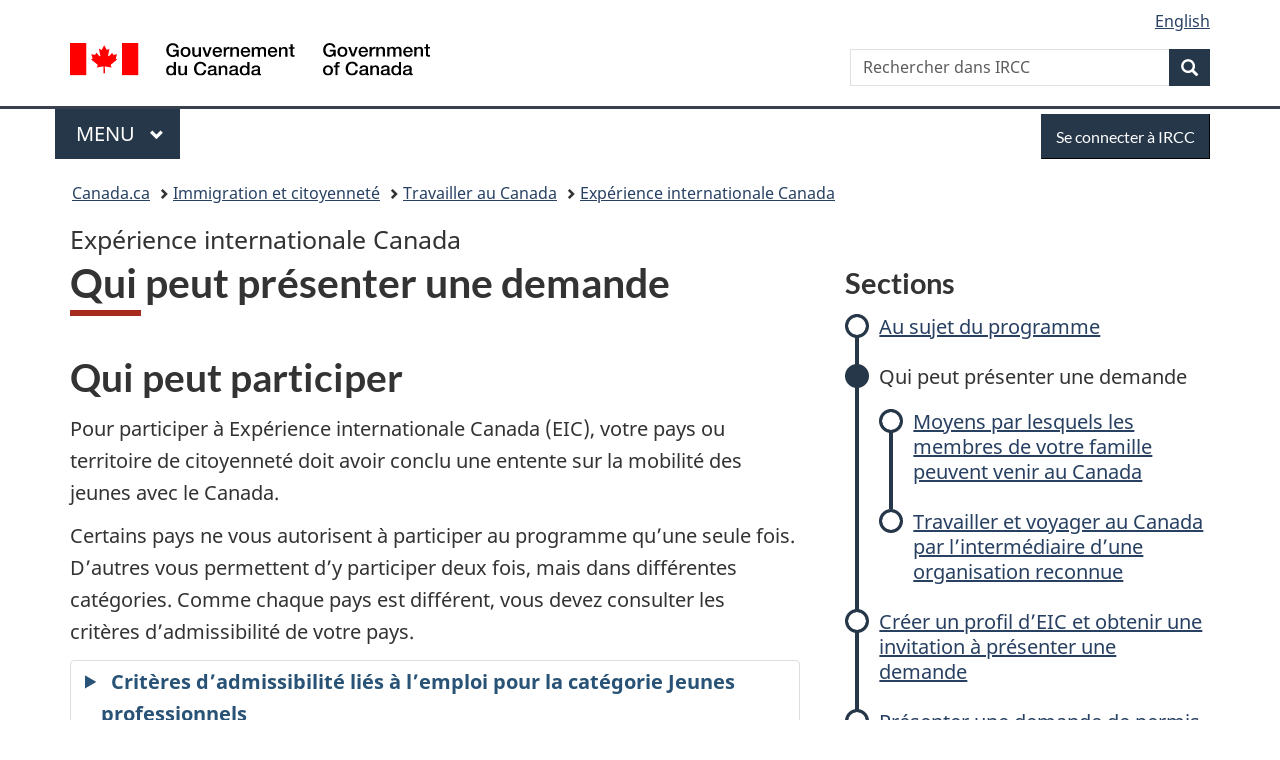

--- FILE ---
content_type: text/html;charset=utf-8
request_url: https://www.canada.ca/fr/immigration-refugies-citoyennete/services/travailler-canada/eic/admisibilite.html?selection=de-yp
body_size: 10758
content:
<!doctype html>


<html class="no-js" dir="ltr" lang="fr" xmlns="http://www.w3.org/1999/xhtml">

<head prefix="og: http://ogp.me/ns#">
    
<meta http-equiv="X-UA-Compatible" content="IE=edge"/>
<meta charset="utf-8"/>
<title>Expérience internationale Canada : Qui peut présenter une demande - Canada.ca</title>
<meta content="width=device-width,initial-scale=1" name="viewport"/>


	<link rel="schema.dcterms" href="http://purl.org/dc/terms/"/>
	<link rel="canonical" href="https://www.canada.ca/fr/immigration-refugies-citoyennete/services/travailler-canada/eic/admisibilite.html"/>
    <link rel="alternate" hreflang="fr" href="https://www.canada.ca/fr/immigration-refugies-citoyennete/services/travailler-canada/eic/admisibilite.html"/>
	
        <link rel="alternate" hreflang="en" href="https://www.canada.ca/en/immigration-refugees-citizenship/services/work-canada/iec/eligibility.html"/>
	
	
		<meta name="description" content="Découvrez si vous avez le droit de travailler et de voyager au Canada dans le cadre du Programme Expérience internationale Canada."/>
	
	
		<meta name="keywords" content="EIC qui peut présenter une demande, programme de mobilité des jeunes présenter une demande, EIC présenter une demande, EIC jeunes étrangers"/>
	
	
		<meta name="author" content="Immigration, Réfugiés et Citoyenneté Canada"/>
	
	
		<meta name="dcterms.title" content="Expérience internationale Canada : Qui peut présenter une demande"/>
	
	
		<meta name="dcterms.description" content="Découvrez si vous avez le droit de travailler et de voyager au Canada dans le cadre du Programme Expérience internationale Canada."/>
	
	
		<meta name="dcterms.creator" content="Immigration, Réfugiés et Citoyenneté Canada"/>
	
	
	
		<meta name="dcterms.language" title="ISO639-2/T" content="fra"/>
	
	
	
		<meta name="dcterms.issued" title="W3CDTF" content="2025-11-05"/>
	
	
		<meta name="dcterms.modified" title="W3CDTF" content="2025-12-18"/>
	
	
	
		<meta name="dcterms.spatial" content="Canada"/>
	
	
	
	
	
	
		<meta name="dcterms.identifier" content="Immigration _Réfugiés_et_Citoyenneté_Canada"/>
	
	
	
        



	<meta prefix="fb: https://www.facebook.com/2008/fbml" property="fb:pages" content="378967748836213, 160339344047502, 184605778338568, 237796269600506, 10860597051, 14498271095, 209857686718, 160504807323251, 111156792247197, 113429762015861, 502566449790031, 312292485564363, 1471831713076413, 22724568071, 17294463927, 1442463402719857, 247990812241506, 730097607131117, 1142481292546228, 1765602380419601, 131514060764735, 307780276294187, 427238637642566, 525934210910141, 1016214671785090, 192657607776229, 586856208161152, 1146080748799944, 408143085978521, 490290084411688, 163828286987751, 565688503775086, 460123390028, 318424514044, 632493333805962, 370233926766473, 173004244677, 1562729973959056, 362400293941960, 769857139754987, 167891083224996, 466882737009651, 126404198009505, 135409166525475, 664638680273646, 169011506491295, 217171551640146, 182842831756930, 1464645710444681, 218822426028, 218740415905, 123326971154939, 125058490980757, 1062292210514762, 1768389106741505, 310939332270090, 285960408117397, 985916134909087, 655533774808209, 1522633664630497, 686814348097821, 230798677012118, 320520588000085, 103201203106202, 273375356172196, 61263506236, 353102841161, 1061339807224729, 1090791104267764, 395867780593657, 1597876400459657, 388427768185631, 937815283021844, 207409132619743, 1952090675003143, 206529629372368, 218566908564369, 175257766291975, 118472908172897, 767088219985590, 478573952173735, 465264530180856, 317418191615817, 428040827230778, 222493134493922, 196833853688656, 194633827256676, 252002641498535, 398018420213195, 265626156847421, 202442683196210, 384350631577399, 385499078129720, 178433945604162, 398240836869162, 326182960762584, 354672164565195, 375081249171867, 333050716732105, 118996871563050, 240349086055056, 119579301504003, 185184131584797, 333647780005544, 306255172770146, 369589566399283, 117461228379000, 349774478396157, 201995959908210, 307017162692056, 145928592172074, 122656527842056">


	


    


	<script src="//assets.adobedtm.com/be5dfd287373/abb618326704/launch-3eac5e076135.min.js"></script>










<link rel="stylesheet" href="https://use.fontawesome.com/releases/v5.15.4/css/all.css" integrity="sha256-mUZM63G8m73Mcidfrv5E+Y61y7a12O5mW4ezU3bxqW4=" crossorigin="anonymous"/>
<script blocking="render" src="/etc/designs/canada/wet-boew/js/gcdsloader.min.js"></script>
<link rel="stylesheet" href="/etc/designs/canada/wet-boew/css/theme.min.css"/>
<link href="/etc/designs/canada/wet-boew/assets/favicon.ico" rel="icon" type="image/x-icon"/>
<noscript><link rel="stylesheet" href="/etc/designs/canada/wet-boew/css/noscript.min.css"/></noscript>







                              <script>!function(a){var e="https://s.go-mpulse.net/boomerang/",t="addEventListener";if("False"=="True")a.BOOMR_config=a.BOOMR_config||{},a.BOOMR_config.PageParams=a.BOOMR_config.PageParams||{},a.BOOMR_config.PageParams.pci=!0,e="https://s2.go-mpulse.net/boomerang/";if(window.BOOMR_API_key="KBFUZ-C9D7G-RB8SX-GRGEN-HGMC9",function(){function n(e){a.BOOMR_onload=e&&e.timeStamp||(new Date).getTime()}if(!a.BOOMR||!a.BOOMR.version&&!a.BOOMR.snippetExecuted){a.BOOMR=a.BOOMR||{},a.BOOMR.snippetExecuted=!0;var i,_,o,r=document.createElement("iframe");if(a[t])a[t]("load",n,!1);else if(a.attachEvent)a.attachEvent("onload",n);r.src="javascript:void(0)",r.title="",r.role="presentation",(r.frameElement||r).style.cssText="width:0;height:0;border:0;display:none;",o=document.getElementsByTagName("script")[0],o.parentNode.insertBefore(r,o);try{_=r.contentWindow.document}catch(O){i=document.domain,r.src="javascript:var d=document.open();d.domain='"+i+"';void(0);",_=r.contentWindow.document}_.open()._l=function(){var a=this.createElement("script");if(i)this.domain=i;a.id="boomr-if-as",a.src=e+"KBFUZ-C9D7G-RB8SX-GRGEN-HGMC9",BOOMR_lstart=(new Date).getTime(),this.body.appendChild(a)},_.write("<bo"+'dy onload="document._l();">'),_.close()}}(),"".length>0)if(a&&"performance"in a&&a.performance&&"function"==typeof a.performance.setResourceTimingBufferSize)a.performance.setResourceTimingBufferSize();!function(){if(BOOMR=a.BOOMR||{},BOOMR.plugins=BOOMR.plugins||{},!BOOMR.plugins.AK){var e=""=="true"?1:0,t="",n="aohi7vqcc2txg2lrf3ma-f-e2dc0f405-clientnsv4-s.akamaihd.net",i="false"=="true"?2:1,_={"ak.v":"39","ak.cp":"653406","ak.ai":parseInt("231651",10),"ak.ol":"0","ak.cr":9,"ak.ipv":4,"ak.proto":"h2","ak.rid":"280e77b9","ak.r":51208,"ak.a2":e,"ak.m":"dscb","ak.n":"essl","ak.bpcip":"3.142.143.0","ak.cport":38316,"ak.gh":"23.209.83.25","ak.quicv":"","ak.tlsv":"tls1.3","ak.0rtt":"","ak.0rtt.ed":"","ak.csrc":"-","ak.acc":"","ak.t":"1769025240","ak.ak":"hOBiQwZUYzCg5VSAfCLimQ==1t5/[base64]/vN3oV6Hmcz7qOr8SaNGeNJho1/Omamgg9yaWrm0Wq+z2v3iIBmh8+zJZEBeKFMa7cE3nT3gn1I4YZJzZpLxuhvf667vqjLBTfl8plqJ3+aDOSsQ=","ak.pv":"820","ak.dpoabenc":"","ak.tf":i};if(""!==t)_["ak.ruds"]=t;var o={i:!1,av:function(e){var t="http.initiator";if(e&&(!e[t]||"spa_hard"===e[t]))_["ak.feo"]=void 0!==a.aFeoApplied?1:0,BOOMR.addVar(_)},rv:function(){var a=["ak.bpcip","ak.cport","ak.cr","ak.csrc","ak.gh","ak.ipv","ak.m","ak.n","ak.ol","ak.proto","ak.quicv","ak.tlsv","ak.0rtt","ak.0rtt.ed","ak.r","ak.acc","ak.t","ak.tf"];BOOMR.removeVar(a)}};BOOMR.plugins.AK={akVars:_,akDNSPreFetchDomain:n,init:function(){if(!o.i){var a=BOOMR.subscribe;a("before_beacon",o.av,null,null),a("onbeacon",o.rv,null,null),o.i=!0}return this},is_complete:function(){return!0}}}}()}(window);</script></head>

<body vocab="http://schema.org/" typeof="WebPage" resource="#wb-webpage" class="">

    




    
        
        
        <div class="newpar new section">

</div>

    
        
        
        <div class="par iparys_inherited">

    
    
    
    
        
        
        <div class="global-header"><nav><ul id="wb-tphp">
	<li class="wb-slc"><a class="wb-sl" href="#wb-cont">Passer au contenu principal</a></li>
	<li class="wb-slc"><a class="wb-sl" href="#wb-info">Passer à « Au sujet du gouvernement »</a></li>
	
</ul></nav>

<header>
	<div id="wb-bnr" class="container">
		<div class="row">
			
			<section id="wb-lng" class="col-xs-3 col-sm-12 pull-right text-right">
    <h2 class="wb-inv">Sélection de la langue</h2>
    <div class="row">
        <div class="col-md-12">
            <ul class="list-inline mrgn-bttm-0">
                <li>
                    <a lang="en" href="/en/immigration-refugees-citizenship/services/work-canada/iec/eligibility.html">
                        
                        
                            <span class="hidden-xs" translate="no">English</span>
                            <abbr title="English" class="visible-xs h3 mrgn-tp-sm mrgn-bttm-0 text-uppercase" translate="no">en</abbr>
                        
                    </a>
                </li>
                
                
            </ul>
        </div>
    </div>
</section>
				<div class="brand col-xs-9 col-sm-5 col-md-4" property="publisher" resource="#wb-publisher" typeof="GovernmentOrganization">
					
                    
					
						
						<a href="/fr.html" property="url">
							<img src="/etc/designs/canada/wet-boew/assets/sig-blk-fr.svg" alt="Gouvernement du Canada" property="logo"/>
							<span class="wb-inv"> /
								
								<span lang="en">Government of Canada</span>
							</span>
						</a>
					
					<meta property="name" content="Gouvernement du Canada"/>
					<meta property="areaServed" typeof="Country" content="Canada"/>
					<link property="logo" href="/etc/designs/canada/wet-boew/assets/wmms-blk.svg"/>
				</div>
				<section id="wb-srch" class="col-lg-offset-4 col-md-offset-4 col-sm-offset-2 col-xs-12 col-sm-5 col-md-4">
					<h2>Recherche</h2>
					
<form action="/fr/services/immigration-citoyennete/rechercher.html" method="get" name="cse-search-box" role="search">
	<div class="form-group wb-srch-qry">
		    
		
		    <label for="wb-srch-q" class="wb-inv">Rechercher dans IRCC</label>
			<input id="wb-srch-q" list="wb-srch-q-ac" class="wb-srch-q form-control" name="q" type="search" value="" size="34" maxlength="170" placeholder="Rechercher dans IRCC"/>
		

		<datalist id="wb-srch-q-ac">
		</datalist>
	</div>
	<div class="form-group submit">
	<button type="submit" id="wb-srch-sub" class="btn btn-primary btn-small" name="wb-srch-sub"><span class="glyphicon-search glyphicon"></span><span class="wb-inv">Recherche</span></button>
	</div>
</form>

				</section>
		</div>
	</div>
	<hr/>
	
	<div class="container"><div class="row">
		
        <div class="col-md-8">
        <nav class="gcweb-menu" typeof="SiteNavigationElement">
		<h2 class="wb-inv">Menu</h2>
		<button type="button" aria-haspopup="true" aria-expanded="false">Menu<span class="wb-inv"> principal</span> <span class="expicon glyphicon glyphicon-chevron-down"></span></button>
<ul role="menu" aria-orientation="vertical" data-ajax-replace="/content/dam/canada/sitemenu/sitemenu-v2-fr.html">
	<li role="presentation"><a role="menuitem" tabindex="-1" href="https://www.canada.ca/fr/services/emplois.html">Emplois et milieu de travail</a></li>
	<li role="presentation"><a role="menuitem" tabindex="-1" href="https://www.canada.ca/fr/services/immigration-citoyennete.html">Immigration et citoyenneté</a></li>
	<li role="presentation"><a role="menuitem" tabindex="-1" href="https://voyage.gc.ca/">Voyage et tourisme</a></li>
	<li role="presentation"><a role="menuitem" tabindex="-1" href="https://www.canada.ca/fr/services/entreprises.html">Entreprises et industrie</a></li>
	<li role="presentation"><a role="menuitem" tabindex="-1" href="https://www.canada.ca/fr/services/prestations.html">Prestations</a></li>
	<li role="presentation"><a role="menuitem" tabindex="-1" href="https://www.canada.ca/fr/services/sante.html">Santé</a></li>
	<li role="presentation"><a role="menuitem" tabindex="-1" href="https://www.canada.ca/fr/services/impots.html">Impôts</a></li>
	<li role="presentation"><a role="menuitem" tabindex="-1" href="https://www.canada.ca/fr/services/environnement.html">Environnement et ressources naturelles</a></li>
	<li role="presentation"><a role="menuitem" tabindex="-1" href="https://www.canada.ca/fr/services/defense.html">Sécurité nationale et défense</a></li>
	<li role="presentation"><a role="menuitem" tabindex="-1" href="https://www.canada.ca/fr/services/culture.html">Culture, histoire et sport</a></li>
	<li role="presentation"><a role="menuitem" tabindex="-1" href="https://www.canada.ca/fr/services/police.html">Services de police, justice et urgences</a></li>
	<li role="presentation"><a role="menuitem" tabindex="-1" href="https://www.canada.ca/fr/services/transport.html">Transport et infrastructure</a></li>
	<li role="presentation"><a role="menuitem" tabindex="-1" href="https://www.international.gc.ca/world-monde/index.aspx?lang=fra">Canada et le monde</a></li>
	<li role="presentation"><a role="menuitem" tabindex="-1" href="https://www.canada.ca/fr/services/finance.html">Argent et finances</a></li>
	<li role="presentation"><a role="menuitem" tabindex="-1" href="https://www.canada.ca/fr/services/science.html">Science et innovation</a></li>
	<li role="presentation"><a role="menuitem" tabindex="-1" href="https://www.canada.ca/fr/services/evenements-vie.html">Gérer les événements de la vie</a></li>	
</ul>

		
        </nav>   
        </div>
		
		
		<div class="col-xs-offset-6 col-xs-6 col-md-offset-0 col-md-4">
		<section id="wb-so">
	    <h2 class="wb-inv">Se connecter</h2>
        <a class="btn btn-primary" href="/fr/immigration-refugies-citoyennete/services/demande/compte.html"><span class="visible-xs">Se connecter</span><span class="hidden-xs">Se connecter à IRCC</span></a>
        </section>
        </div>
		
		
    </div></div>
	
		<nav id="wb-bc" property="breadcrumb"><h2 class="wb-inv">Vous êtes ici :</h2><div class="container"><ol class="breadcrumb">
<li><a href='/fr.html'>Canada.ca</a></li>
<li><a href='/fr/services/immigration-citoyennete.html'>Immigration et citoyenneté</a></li>
<li><a href='/fr/immigration-refugies-citoyennete/services/travailler-canada.html'>Travailler au Canada</a></li>
<li><a href='/fr/immigration-refugies-citoyennete/services/travailler-canada/eic.html'>Expérience internationale Canada</a></li>
</ol></div></nav>


	

  
</header>
</div>

    

</div>

    




	



    
    

    
    
        <main property="mainContentOfPage" resource="#wb-main" typeof="WebPageElement" class="container">
            
            <div class="mwsgeneric-base-html parbase section">



    <!-- 1: GC Subway navigation -->
<nav class="gc-subway provisional">
    <h1>Expérience internationale Canada</h1>
    <ul>
        <li><a href="/fr/immigration-refugies-citoyennete/services/travailler-canada/eic/au-sujet.html">Au sujet du programme</a></li>
        <li><a href="#" class="active">Qui peut présenter une demande</a>
            <ul>
                <li><a href="/fr/immigration-refugies-citoyennete/services/travailler-canada/eic/admisibilite/membres-famille.html">Moyens par lesquels les membres de votre famille peuvent venir au Canada</a></li>
                <li><a href="/fr/immigration-refugies-citoyennete/services/travailler-canada/eic/organisations-reconnues.html">Travailler et voyager au Canada par l’intermédiaire d’une organisation reconnue</a></li>
            </ul>
        </li>
        <li><a href="/fr/immigration-refugies-citoyennete/services/travailler-canada/eic/devenir-candidat.html">Créer un profil d’EIC et obtenir une invitation à présenter une demande</a></li>
        <li><a href="/fr/immigration-refugies-citoyennete/services/travailler-canada/eic/presenter-demande-permis-travail.html">Présenter une demande de permis de travail</a></li>
        <li><a href="/fr/immigration-refugies-citoyennete/services/travailler-canada/eic/apres-avoir-presenter-demande-etapes-suivantes.html">Après avoir présenté une demande</a></li>
        <li><a href="/fr/immigration-refugies-citoyennete/services/travailler-canada/eic/arrivee-canada.html">Se préparer pour l’arrivée</a></li>
        <li><a href="/fr/immigration-refugies-citoyennete/services/travailler-canada/eic/commencer-travailler.html">Commencer à travailler au Canada</a></li>
    </ul>
</nav>
<!-- 2: Title -->
<h1 property="name" id="wb-cont">Qui peut présenter une demande</h1>
<h2>Qui peut participer</h2>
<p>Pour participer à Expérience internationale Canada (EIC), votre pays ou territoire de citoyenneté doit avoir conclu une entente sur la mobilité des jeunes avec le Canada.</p>
<p>Certains pays ne vous autorisent à participer au programme qu’une seule fois. D’autres vous permettent d’y participer deux fois, mais dans différentes catégories. Comme chaque pays est différent, vous devez consulter les critères d’admissibilité de votre pays.</p>



<details>
    <summary>
        <strong>Critères d’admissibilité liés à l’emploi pour la catégorie Jeunes professionnels</strong>
    </summary>

    <p>L’emploi qui vous est offert doit s’inscrire dans votre «&nbsp;perfectionnement professionnel&nbsp;». Pour ce faire, l’emploi doit correspondre à la catégorie de formation, d’études, d’expérience et de responsabilités (FEER) 0, 1, 2 ou 3 de la <a href="/fr/immigration-refugies-citoyennete/services/immigrer-canada/entree-express/admissibilite/trouver-classification-nationale-professions.html">Classification nationale des professions</a>.</p>
    <p>Un emploi correspondant à la catégorie FEER 4 <strong>peut</strong> être admissible s’il est dans votre domaine d’études. Lorsque vous faites votre demande, vous devez soumettre votre titre d’études <a href="/fr/immigration-refugies-citoyennete/services/setablir-canada/education/types-ecoles/post-secondaire.html">postsecondaires</a>&nbsp;:</p>
    <ul>
        <li>diplôme;</li>
        <li>certificat;</li>
        <li>grade.</li>
    </ul>
</details>
<h3>Vous ne pouvez pas participer au programme avec un document de voyage pour réfugiés</h3>
<p>Vous <strong>ne</strong> pouvez <strong>pas</strong> participer à EIC si vous êtes titulaire d’un document de voyage pour réfugié, <strong>peu importe le pays de délivrance</strong>.</p>


</div>
<div class="mwscolumns section">

    <div class="row ">
        
            <div class="col-md-8">
                <div class="mwspanel section">




    

    

    <section id="find-out" class="panel well well-sm brdr-rds-0">
        <header class="panel-heading">
            <h2 class="panel-title">Découvrez si vous êtes admissible</h2>
        </header>

        <div class="panel-body">
            <div class="mwsgeneric-base-html parbase section">



    <div class="pull-right mrgn-bttm-sm" id="ovrly-lnk-sec"></div>
<section id="right-panel" class="nojs-hide wb-overlay modal-content overlay-def wb-panel-r">
	<header class="modal-header">
		<h2 class="modal-title">D'où venez-vous?</h2>
	</header>
	<div class="modal-body">

<div id="panel-ff"></div>

	
	</div>
</section>
<div class="clearfix"></div>

<div data-wb-urlmapping="{		
		&quot;selection&quot;: [
			{ 
				 &quot;action&quot;: &quot;ajax&quot;, 
				 &quot;url&quot;: &quot;/content/canadasite/fr/immigration-refugies-citoyennete/services/travailler-canada/eic/admisibilite/admissibilite-par-pays-categorie.html .ff-form&quot;, 
				 &quot;container&quot;: &quot;#panel-ff&quot;,
				 &quot;type&quot;: &quot;after&quot;,
				 &quot;trigger&quot;: true
			},
			{ 
				 &quot;action&quot;: &quot;ajax&quot;, 
				 &quot;url&quot;: &quot;/content/canadasite/fr/immigration-refugies-citoyennete/services/travailler-canada/eic/admisibilite/admissibilite-par-pays-categorie.html #{qval}&quot;, 
				 &quot;container&quot;: &quot;#selection&quot;, 
				 &quot;match&quot;: &quot;^(\\w\\w)-[\\w\\w]*$&quot;, 
				 &quot;default&quot;: &quot;table&quot;,
				 &quot;type&quot;: &quot;append&quot;,
				 &quot;trigger&quot;: true
			},
			{ 
				 &quot;action&quot;: &quot;ajax&quot;, 
				 &quot;url&quot;: &quot;/content/canadasite/fr/immigration-refugies-citoyennete/services/travailler-canada/eic/admisibilite/admissibilite-par-pays-categorie.html #ovrly-lnk&quot;, 
				 &quot;container&quot;: &quot;#ovrly-lnk-sec&quot;,
				 &quot;type&quot;: &quot;after&quot;,
				 &quot;trigger&quot;: true
			},
			{ 
				 &quot;action&quot;: &quot;ajax&quot;, 
				 &quot;url&quot;: &quot;/content/canadasite/fr/immigration-refugies-citoyennete/services/travailler-canada/eic/admisibilite/admissibilite-par-pays-categorie.html #note-apply&quot;, 
				 &quot;container&quot;: &quot;#note-container&quot;,
				 &quot;type&quot;: &quot;after&quot;,
				 &quot;trigger&quot;: true
			}
		],
		 &quot;other=ca&quot;: [
			 { 
				 &quot;action&quot;: &quot;ajax&quot;, 
				 &quot;url&quot;: &quot;/content/canadasite/fr/immigration-refugies-citoyennete/services/travailler-canada/eic/admisibilite/admissibilite-par-pays-categorie.html .ff-form&quot;, 
				 &quot;container&quot;: &quot;#panel-ff&quot;,
				 &quot;type&quot;: &quot;after&quot;,
				 &quot;trigger&quot;: true
			},
			{ 
				 &quot;action&quot;: &quot;ajax&quot;, 
				 &quot;url&quot;: &quot;/content/canadasite/fr/immigration-refugies-citoyennete/services/travailler-canada/eic/admisibilite/admissibilite-par-pays-categorie.html #ca&quot;, 
				 &quot;container&quot;: &quot;#selection&quot;,
				 &quot;type&quot;: &quot;after&quot;,
				 &quot;trigger&quot;: true
			},
			{ 
				 &quot;action&quot;: &quot;ajax&quot;, 
				 &quot;url&quot;: &quot;/content/canadasite/fr/immigration-refugies-citoyennete/services/travailler-canada/eic/admisibilite/admissibilite-par-pays-categorie.html #ovrly-lnk&quot;, 
				 &quot;container&quot;: &quot;#ovrly-lnk-sec&quot;,
				 &quot;type&quot;: &quot;after&quot;,
				 &quot;trigger&quot;: true
			},
			{ 
				 &quot;action&quot;: &quot;removeClass&quot;, 
				 &quot;source&quot;: &quot;.hidden.panel&quot;, 
				 &quot;class&quot;: &quot;hidden&quot;,
				 &quot;trigger&quot;: true
			}
		 ],
		 &quot;other&quot;: [
			 { 
				 &quot;action&quot;: &quot;ajax&quot;, 
				 &quot;url&quot;: &quot;/content/canadasite/fr/immigration-refugies-citoyennete/services/travailler-canada/eic/admisibilite/admissibilite-par-pays-categorie.html .ff-form&quot;, 
				 &quot;container&quot;: &quot;#panel-ff&quot;,
				 &quot;type&quot;: &quot;after&quot;,
				 &quot;trigger&quot;: true
			},
			{ 
				 &quot;action&quot;: &quot;ajax&quot;, 
				 &quot;url&quot;: &quot;/content/canadasite/fr/immigration-refugies-citoyennete/services/travailler-canada/eic/admisibilite/admissibilite-par-pays-categorie.html #table&quot;, 
				 &quot;container&quot;: &quot;#selection&quot;,
				 &quot;type&quot;: &quot;after&quot;,
				 &quot;trigger&quot;: true
			},
			{ 
				 &quot;action&quot;: &quot;ajax&quot;, 
				 &quot;url&quot;: &quot;/content/canadasite/fr/immigration-refugies-citoyennete/services/travailler-canada/eic/admisibilite/admissibilite-par-pays-categorie.html #ovrly-lnk&quot;, 
				 &quot;container&quot;: &quot;#ovrly-lnk-sec&quot;,
				 &quot;type&quot;: &quot;after&quot;,
				 &quot;trigger&quot;: true
			},
			{ 
				 &quot;action&quot;: &quot;removeClass&quot;, 
				 &quot;source&quot;: &quot;.hidden.panel&quot;, 
				 &quot;class&quot;: &quot;hidden&quot;,
				 &quot;trigger&quot;: true
			}
		 ],
		 &quot;other=none&quot;: [
			 { 
				 &quot;action&quot;: &quot;ajax&quot;, 
				 &quot;url&quot;: &quot;/content/canadasite/fr/immigration-refugies-citoyennete/services/travailler-canada/eic/admisibilite/admissibilite-par-pays-categorie.html .ff-form&quot;, 
				 &quot;container&quot;: &quot;#panel-ff&quot;,
				 &quot;type&quot;: &quot;after&quot;,
				 &quot;trigger&quot;: true
			},
			{ 
				 &quot;action&quot;: &quot;ajax&quot;, 
				 &quot;url&quot;: &quot;/content/canadasite/fr/immigration-refugies-citoyennete/services/travailler-canada/eic/admisibilite/admissibilite-par-pays-categorie.html #none&quot;, 
				 &quot;container&quot;: &quot;#selection&quot;,
				 &quot;type&quot;: &quot;after&quot;,
				 &quot;trigger&quot;: true
			},
			{ 
				 &quot;action&quot;: &quot;ajax&quot;, 
				 &quot;url&quot;: &quot;/content/canadasite/fr/immigration-refugies-citoyennete/services/travailler-canada/eic/admisibilite/admissibilite-par-pays-categorie.html #ovrly-lnk&quot;, 
				 &quot;container&quot;: &quot;#ovrly-lnk-sec&quot;,
				 &quot;type&quot;: &quot;after&quot;,
				 &quot;trigger&quot;: true
			},
			{ 
				 &quot;action&quot;: &quot;removeClass&quot;, 
				 &quot;source&quot;: &quot;.hidden.panel&quot;, 
				 &quot;class&quot;: &quot;hidden&quot;,
				 &quot;trigger&quot;: true
			}
		 ]
	}"></div>





</div>
<div class="reference parbase section"><div class="cq-dd-paragraph"><div class="mwsgeneric_base_html mwsgeneric-base-html parbase">



    <div id="selection">
    <div class="ff-form hidden">
      <div class="wb-frmvld mrgn-lft-md mrgh-rght-md">
        <form action="/fr/immigration-refugies-citoyennete/services/travailler-canada/eic/admisibilite.html#selection">
          <div class="wb-fieldflow  gc-font-2019" data-wb-fieldflow="{
               &quot;noForm&quot;: true,
               &quot;unhideelm&quot;:&quot;.ff-form&quot;,
               &quot;hideelm&quot;: &quot;.pe&quot;
           }">
            <p>Sélectionnez votre pays ou territoire de citoyenneté pour voir quelles catégories sont disponibles&nbsp;:</p>
            <ul>
              <li>Allemagne
                <div class="wb-fieldflow-sub">
                  <p>Voici les catégories d'EIC offertes pour votre pays. Sélectionnez-en une pour connaître les critères d'admissibilité&nbsp;:</p>
                  <ul>
                    <li data-wb-fieldflow="{&quot;action&quot;: &quot;query&quot;, &quot;name&quot;:&quot;selection&quot;, &quot;value&quot;:&quot;de-wh&quot;}">Vacances-travail</li>
                    <li data-wb-fieldflow="{&quot;action&quot;: &quot;query&quot;, &quot;name&quot;:&quot;selection&quot;, &quot;value&quot;:&quot;de-yp&quot;}">Jeunes professionnels</li>
                    <li data-wb-fieldflow="{&quot;action&quot;: &quot;query&quot;, &quot;name&quot;:&quot;selection&quot;, &quot;value&quot;:&quot;de-coop&quot;}">Stage coop international</li>
                  </ul>
                </div>
              </li>
              <li>Andorre
                <div class="wb-fieldflow-sub">
                  <p>Voici les catégories d'EIC offertes pour votre pays. Sélectionnez-en une pour connaître les critères d'admissibilité&nbsp;:</p>
                  <ul>
                    <li data-wb-fieldflow="{&quot;action&quot;: &quot;query&quot;, &quot;name&quot;:&quot;selection&quot;, &quot;value&quot;:&quot;an-wh&quot;}">Vacances-travail</li>
                  </ul>
                </div>
              </li>
              <li>Australie
                <div class="wb-fieldflow-sub">
                  <p>Voici les catégories d'EIC offertes pour votre pays. Sélectionnez-en une pour connaître les critères d'admissibilité&nbsp;:</p>
                  <ul>
                    <li data-wb-fieldflow="{&quot;action&quot;: &quot;query&quot;, &quot;name&quot;:&quot;selection&quot;, &quot;value&quot;:&quot;au-wh&quot;}">Vacances-travail</li>
                    <li data-wb-fieldflow="{&quot;action&quot;: &quot;query&quot;, &quot;name&quot;:&quot;selection&quot;, &quot;value&quot;:&quot;au-yp&quot;}">Jeunes professionnels</li>
                    <li data-wb-fieldflow="{&quot;action&quot;: &quot;query&quot;, &quot;name&quot;:&quot;selection&quot;, &quot;value&quot;:&quot;au-coop&quot;}">Stage coop international</li>
                  </ul>
                </div>
              </li>
              <li>Autriche
                <div class="wb-fieldflow-sub">
                  <p>Voici les catégories d'EIC offertes pour votre pays. Sélectionnez-en une pour connaître les critères d'admissibilité&nbsp;:</p>
                  <ul>
                    <li data-wb-fieldflow="{&quot;action&quot;: &quot;query&quot;, &quot;name&quot;:&quot;selection&quot;, &quot;value&quot;:&quot;at-wh&quot;}">Vacances-travail</li>
                    <li data-wb-fieldflow="{&quot;action&quot;: &quot;query&quot;, &quot;name&quot;:&quot;selection&quot;, &quot;value&quot;:&quot;at-yp&quot;}">Jeunes professionnels</li>
                    <li data-wb-fieldflow="{&quot;action&quot;: &quot;query&quot;, &quot;name&quot;:&quot;selection&quot;, &quot;value&quot;:&quot;at-coop&quot;}">Stage coop international</li>
                  </ul>
                </div>
              </li>
              <li>Belgique
                <div class="wb-fieldflow-sub">
                  <p>Voici les catégories d'EIC offertes pour votre pays. Sélectionnez-en une pour connaître les critères d'admissibilité&nbsp;:</p>
                  <ul>
                    <li data-wb-fieldflow="{&quot;action&quot;: &quot;query&quot;, &quot;name&quot;:&quot;selection&quot;, &quot;value&quot;:&quot;be-wh&quot;}">Vacances-travail</li>
                  </ul>
                </div>
              </li>
              <li data-wb-fieldflow="{&quot;action&quot;: &quot;query&quot;, &quot;name&quot;:&quot;other&quot;, &quot;value&quot;:&quot;ca&quot;}">Canada</li>
              <li>Chili
                <div class="wb-fieldflow-sub">
                  <p>Voici les catégories d'EIC offertes pour votre pays. Sélectionnez-en une pour connaître les critères d'admissibilité&nbsp;:</p>
                  <ul>
                    <li data-wb-fieldflow="{&quot;action&quot;: &quot;query&quot;, &quot;name&quot;:&quot;selection&quot;, &quot;value&quot;:&quot;cl-wh&quot;}">Vacances-travail</li>
                    <li data-wb-fieldflow="{&quot;action&quot;: &quot;query&quot;, &quot;name&quot;:&quot;selection&quot;, &quot;value&quot;:&quot;cl-yp&quot;}">Jeunes professionnels</li>
                    <li data-wb-fieldflow="{&quot;action&quot;: &quot;query&quot;, &quot;name&quot;:&quot;selection&quot;, &quot;value&quot;:&quot;cl-coop&quot;}">Stage coop international</li>
                  </ul>
                </div>
              </li>
              <li>République de Corée
                <div class="wb-fieldflow-sub">
                  <p>Voici les catégories d'EIC offertes pour votre pays. Sélectionnez-en une pour connaître les critères d'admissibilité&nbsp;:</p>
                  <ul>
                    <li data-wb-fieldflow="{&quot;action&quot;: &quot;query&quot;, &quot;name&quot;:&quot;selection&quot;, &quot;value&quot;:&quot;kr-wh&quot;}">Vacances-travail</li>
                      <li data-wb-fieldflow="{&quot;action&quot;: &quot;query&quot;, &quot;name&quot;:&quot;selection&quot;, &quot;value&quot;:&quot;kr-yp&quot;}">Jeunes professionnels</li>
                    <li data-wb-fieldflow="{&quot;action&quot;: &quot;query&quot;, &quot;name&quot;:&quot;selection&quot;, &quot;value&quot;:&quot;kr-coop&quot;}">Stage coop international</li>
                  </ul>
                </div>
              </li>
              <li>Costa Rica
                <div class="wb-fieldflow-sub">
                  <p>Voici les catégories d'EIC offertes pour votre pays. Sélectionnez-en une pour connaître les critères d'admissibilité&nbsp;:</p>
                  <ul>
                    <li data-wb-fieldflow="{&quot;action&quot;: &quot;query&quot;, &quot;name&quot;:&quot;selection&quot;, &quot;value&quot;:&quot;cr-wh&quot;}">Vacances-travail</li>
                    <li data-wb-fieldflow="{&quot;action&quot;: &quot;query&quot;, &quot;name&quot;:&quot;selection&quot;, &quot;value&quot;:&quot;cr-yp&quot;}">Jeunes professionnels</li>
                    <li data-wb-fieldflow="{&quot;action&quot;: &quot;query&quot;, &quot;name&quot;:&quot;selection&quot;, &quot;value&quot;:&quot;cr-coop&quot;}">Stage coop international</li>
                  </ul>
                </div>
              </li>
              <li>Croatie
                <div class="wb-fieldflow-sub">
                  <p>Voici les catégories d'EIC offertes pour votre pays. Sélectionnez-en une pour connaître les critères d'admissibilité&nbsp;:</p>
                  <ul>
                    <li data-wb-fieldflow="{&quot;action&quot;: &quot;query&quot;, &quot;name&quot;:&quot;selection&quot;, &quot;value&quot;:&quot;hr-wh&quot;}">Vacances-travail</li>
                    <li data-wb-fieldflow="{&quot;action&quot;: &quot;query&quot;, &quot;name&quot;:&quot;selection&quot;, &quot;value&quot;:&quot;hr-yp&quot;}">Jeunes professionnels</li>
                    <li data-wb-fieldflow="{&quot;action&quot;: &quot;query&quot;, &quot;name&quot;:&quot;selection&quot;, &quot;value&quot;:&quot;hr-coop&quot;}">Stage coop international</li>
                  </ul>
                </div>
              </li>
              <li>Danemark
                <div class="wb-fieldflow-sub">
                  <p>Voici les catégories d'EIC offertes pour votre pays. Sélectionnez-en une pour connaître les critères d'admissibilité&nbsp;:</p>
                  <ul>
                    <li data-wb-fieldflow="{&quot;action&quot;: &quot;query&quot;, &quot;name&quot;:&quot;selection&quot;, &quot;value&quot;:&quot;dk-wh&quot;}">Vacances-travail</li>
                  </ul>
                </div>
              </li>
              <li>Espagne
                <div class="wb-fieldflow-sub">
                  <p>Voici les catégories d'EIC offertes pour votre pays. Sélectionnez-en une pour connaître les critères d'admissibilité&nbsp;:</p>
                  <ul>
                    <li data-wb-fieldflow="{&quot;action&quot;: &quot;query&quot;, &quot;name&quot;:&quot;selection&quot;, &quot;value&quot;:&quot;es-wh&quot;}">Vacances-travail</li>
                    <li data-wb-fieldflow="{&quot;action&quot;: &quot;query&quot;, &quot;name&quot;:&quot;selection&quot;, &quot;value&quot;:&quot;es-yp&quot;}">Jeunes professionnels</li>
                    <li data-wb-fieldflow="{&quot;action&quot;: &quot;query&quot;, &quot;name&quot;:&quot;selection&quot;, &quot;value&quot;:&quot;es-coop&quot;}">Stage coop international</li>
                  </ul>
                </div>
              </li>
              <li>Estonie
                <div class="wb-fieldflow-sub">
                  <p>Voici les catégories d'EIC offertes pour votre pays. Sélectionnez-en une pour connaître les critères d'admissibilité&nbsp;:</p>
                  <ul>
                    <li data-wb-fieldflow="{&quot;action&quot;: &quot;query&quot;, &quot;name&quot;:&quot;selection&quot;, &quot;value&quot;:&quot;ee-wh&quot;}">Vacances-travail</li>
                    <li data-wb-fieldflow="{&quot;action&quot;: &quot;query&quot;, &quot;name&quot;:&quot;selection&quot;, &quot;value&quot;:&quot;ee-yp&quot;}">Jeunes professionnels</li>
                    <li data-wb-fieldflow="{&quot;action&quot;: &quot;query&quot;, &quot;name&quot;:&quot;selection&quot;, &quot;value&quot;:&quot;ee-coop&quot;}">Stage coop international</li>
                  </ul>
                </div>
              </li>
               <li>Finlande
                <div class="wb-fieldflow-sub">
                  <p>Voici les catégories d'EIC offertes pour votre pays. Sélectionnez-en une pour connaître les critères d'admissibilité&nbsp;:</p>
                  <ul>
                    <li data-wb-fieldflow="{&quot;action&quot;: &quot;query&quot;, &quot;name&quot;:&quot;selection&quot;, &quot;value&quot;:&quot;fi-wh&quot;}">Vacances-travail</li>
                    <li data-wb-fieldflow="{&quot;action&quot;: &quot;query&quot;, &quot;name&quot;:&quot;selection&quot;, &quot;value&quot;:&quot;fi-yp&quot;}">Jeunes professionnels</li>
                    <li data-wb-fieldflow="{&quot;action&quot;: &quot;query&quot;, &quot;name&quot;:&quot;selection&quot;, &quot;value&quot;:&quot;fi-coop&quot;}">Stage coop international</li>
                  </ul>
                </div>
              </li>
              <li>France
                <div class="wb-fieldflow-sub">
                  <div class="wb-fieldflow-header">
                    <div class="alert alert-info">
                      <p>Sélectionnez «&nbsp;Jeunes professionnels&nbsp;» si vous présentez une demande à titre de participant au «&nbsp;Programme de volontariat international en entreprises&nbsp;» (VIE).</p>
                    </div>
                    <p class="wb-fieldflow-label">Voici les catégories d'EIC offertes pour votre pays. Sélectionnez-en une pour connaître les critères d'admissibilité&nbsp;:</p>
                  </div>
                  <ul>
                    <li data-wb-fieldflow="{&quot;action&quot;: &quot;query&quot;, &quot;name&quot;:&quot;selection&quot;, &quot;value&quot;:&quot;fr-wh&quot;}">Vacances-travail</li>
                    <li data-wb-fieldflow="{&quot;action&quot;: &quot;query&quot;, &quot;name&quot;:&quot;selection&quot;, &quot;value&quot;:&quot;fr-yp&quot;}">Jeunes professionnels</li>
                    <li data-wb-fieldflow="{&quot;action&quot;: &quot;query&quot;, &quot;name&quot;:&quot;selection&quot;, &quot;value&quot;:&quot;fr-coop&quot;}">Stage coop international</li>
                  </ul>
                </div>
              </li>
              <li>Grèce
                <div class="wb-fieldflow-sub">
                  <p>Voici les catégories d'EIC offertes pour votre pays. Sélectionnez-en une pour connaître les critères d'admissibilité&nbsp;:</p>
                  <ul>
                    <li data-wb-fieldflow="{&quot;action&quot;: &quot;query&quot;, &quot;name&quot;:&quot;selection&quot;, &quot;value&quot;:&quot;gr-wh&quot;}">Vacances-travail</li>
                    <li data-wb-fieldflow="{&quot;action&quot;: &quot;query&quot;, &quot;name&quot;:&quot;selection&quot;, &quot;value&quot;:&quot;gr-yp&quot;}">Jeunes professionnels</li>
                    <li data-wb-fieldflow="{&quot;action&quot;: &quot;query&quot;, &quot;name&quot;:&quot;selection&quot;, &quot;value&quot;:&quot;gr-coop&quot;}">Stage coop international</li>
                  </ul>
                </div>
              </li>
              <li>Hong Kong
                <div class="wb-fieldflow-sub">
                  <p>Voici les catégories d'EIC offertes pour votre pays. Sélectionnez-en une pour connaître les critères d'admissibilité&nbsp;:</p>
                  <ul>
                    <li data-wb-fieldflow="{&quot;action&quot;: &quot;query&quot;, &quot;name&quot;:&quot;selection&quot;, &quot;value&quot;:&quot;hk-wh&quot;}">Vacances-travail</li>
                  </ul>
                </div>
              </li>
              <li>Irlande
                <div class="wb-fieldflow-sub">
                  <p>Voici les catégories d'EIC offertes pour votre pays. Sélectionnez-en une pour connaître les critères d'admissibilité&nbsp;:</p>
                  <ul>
                    <li data-wb-fieldflow="{&quot;action&quot;: &quot;query&quot;, &quot;name&quot;:&quot;selection&quot;, &quot;value&quot;:&quot;ie-wh&quot;}">Vacances-travail</li>
                    <li data-wb-fieldflow="{&quot;action&quot;: &quot;query&quot;, &quot;name&quot;:&quot;selection&quot;, &quot;value&quot;:&quot;ie-yp&quot;}">Jeunes professionnels</li>
                    <li data-wb-fieldflow="{&quot;action&quot;: &quot;query&quot;, &quot;name&quot;:&quot;selection&quot;, &quot;value&quot;:&quot;ie-coop&quot;}">Stage coop international</li>
                  </ul>
                </div>
              </li>
              <li>Islande
                <div class="wb-fieldflow-sub">
                  <p>Voici les catégories d'EIC offertes pour votre pays. Sélectionnez-en une pour connaître les critères d'admissibilité&nbsp;:</p>
                  <ul>
                    <li data-wb-fieldflow="{&quot;action&quot;: &quot;query&quot;, &quot;name&quot;:&quot;selection&quot;, &quot;value&quot;:&quot;is-wh&quot;}">Vacances-travail</li>
                  </ul>
                </div>
              </li>
              <li>Italie
                <div class="wb-fieldflow-sub">
                  <p>Voici les catégories d'EIC offertes pour votre pays. Sélectionnez-en une pour connaître les critères d'admissibilité&nbsp;:</p>
                  <ul>
                    <li data-wb-fieldflow="{&quot;action&quot;: &quot;query&quot;, &quot;name&quot;:&quot;selection&quot;, &quot;value&quot;:&quot;it-wh&quot;}">Vacances-travail</li>
                    <li data-wb-fieldflow="{&quot;action&quot;: &quot;query&quot;, &quot;name&quot;:&quot;selection&quot;, &quot;value&quot;:&quot;it-yp&quot;}">Jeunes professionnels</li>
                    <li data-wb-fieldflow="{&quot;action&quot;: &quot;query&quot;, &quot;name&quot;:&quot;selection&quot;, &quot;value&quot;:&quot;it-coop&quot;}">Stage coop international</li>
                  </ul>
                </div>
              </li>
              <li>Japon
                <div class="wb-fieldflow-sub">
                  <p>Voici les catégories d'EIC offertes pour votre pays. Sélectionnez-en une pour connaître les critères d'admissibilité&nbsp;:</p>
                  <ul>
                    <li data-wb-fieldflow="{&quot;action&quot;: &quot;query&quot;, &quot;name&quot;:&quot;selection&quot;, &quot;value&quot;:&quot;jp-wh&quot;}">Vacances-travail</li>
                  </ul>
                </div>
              </li>
              <li>Lettonie
                <div class="wb-fieldflow-sub">
                  <p>Voici les catégories d'EIC offertes pour votre pays. Sélectionnez-en une pour connaître les critères d'admissibilité&nbsp;:</p>
                  <ul>
                    <li data-wb-fieldflow="{&quot;action&quot;: &quot;query&quot;, &quot;name&quot;:&quot;selection&quot;, &quot;value&quot;:&quot;lv-wh&quot;}">Vacances-travail</li>
                    <li data-wb-fieldflow="{&quot;action&quot;: &quot;query&quot;, &quot;name&quot;:&quot;selection&quot;, &quot;value&quot;:&quot;lv-yp&quot;}">Jeunes professionnels</li>
                    <li data-wb-fieldflow="{&quot;action&quot;: &quot;query&quot;, &quot;name&quot;:&quot;selection&quot;, &quot;value&quot;:&quot;lv-coop&quot;}">Stage coop international</li>
                  </ul>
                </div>
              </li>
              <li>Lituanie
                <div class="wb-fieldflow-sub">
                  <p>Voici les catégories d'EIC offertes pour votre pays. Sélectionnez-en une pour connaître les critères d'admissibilité&nbsp;:</p>
                  <ul>
                    <li data-wb-fieldflow="{&quot;action&quot;: &quot;query&quot;, &quot;name&quot;:&quot;selection&quot;, &quot;value&quot;:&quot;lt-wh&quot;}">Vacances-travail</li>
                    <li data-wb-fieldflow="{&quot;action&quot;: &quot;query&quot;, &quot;name&quot;:&quot;selection&quot;, &quot;value&quot;:&quot;lt-yp&quot;}">Jeunes professionnels</li>
                    <li data-wb-fieldflow="{&quot;action&quot;: &quot;query&quot;, &quot;name&quot;:&quot;selection&quot;, &quot;value&quot;:&quot;lt-coop&quot;}">Stage coop international</li>
                  </ul>
                </div>
              </li>
              <li>Luxembourg
                <div class="wb-fieldflow-sub">
                  <p>Voici les catégories d'EIC offertes pour votre pays. Sélectionnez-en une pour connaître les critères d'admissibilité&nbsp;:</p>
                  <ul>
                    <li data-wb-fieldflow="{&quot;action&quot;: &quot;query&quot;, &quot;name&quot;:&quot;selection&quot;, &quot;value&quot;:&quot;lb-wh&quot;}">Vacances-travail</li>
                    <li data-wb-fieldflow="{&quot;action&quot;: &quot;query&quot;, &quot;name&quot;:&quot;selection&quot;, &quot;value&quot;:&quot;lb-yp&quot;}">Jeunes professionnels</li>
                    <li data-wb-fieldflow="{&quot;action&quot;: &quot;query&quot;, &quot;name&quot;:&quot;selection&quot;, &quot;value&quot;:&quot;lb-coop&quot;}">Stage coop international</li>
                  </ul>
                </div>
              </li>
              <li>Norvège
                <div class="wb-fieldflow-sub">
                  <p>Voici les catégories d'EIC offertes pour votre pays. Sélectionnez-en une pour connaître les critères d'admissibilité&nbsp;:</p>
                  <ul>
                    <li data-wb-fieldflow="{&quot;action&quot;: &quot;query&quot;, &quot;name&quot;:&quot;selection&quot;, &quot;value&quot;:&quot;no-wh&quot;}">Vacances-travail</li>
                    <li data-wb-fieldflow="{&quot;action&quot;: &quot;query&quot;, &quot;name&quot;:&quot;selection&quot;, &quot;value&quot;:&quot;no-yp&quot;}">Jeunes professionnels</li>
                    <li data-wb-fieldflow="{&quot;action&quot;: &quot;query&quot;, &quot;name&quot;:&quot;selection&quot;, &quot;value&quot;:&quot;no-coop&quot;}">Stage coop international</li>
                  </ul>
                </div>
              </li>
              <li>Nouvelle-Zélande
                <div class="wb-fieldflow-sub">
                  <p>Voici les catégories d'EIC offertes pour votre pays. Sélectionnez-en une pour connaître les critères d'admissibilité&nbsp;:</p>
                  <ul>
                    <li data-wb-fieldflow="{&quot;action&quot;: &quot;query&quot;, &quot;name&quot;:&quot;selection&quot;, &quot;value&quot;:&quot;nz-wh&quot;}">Vacances-travail</li>
                  </ul>
                </div>
              </li>
              <li>Pays-Bas
                <div class="wb-fieldflow-sub">
                  <p>Voici les catégories d'EIC offertes pour votre pays. Sélectionnez-en une pour connaître les critères d'admissibilité&nbsp;:</p>
                  <ul>
                    <li data-wb-fieldflow="{&quot;action&quot;: &quot;query&quot;, &quot;name&quot;:&quot;selection&quot;, &quot;value&quot;:&quot;nl-wh&quot;}">Vacances-travail</li>
                    <li data-wb-fieldflow="{&quot;action&quot;: &quot;query&quot;, &quot;name&quot;:&quot;selection&quot;, &quot;value&quot;:&quot;nl-yp&quot;}">Jeunes professionnels</li>
                  </ul>
                </div>
              </li>
              <li>Pologne
                <div class="wb-fieldflow-sub">
                  <p>Voici les catégories d'EIC offertes pour votre pays. Sélectionnez-en une pour connaître les critères d'admissibilité&nbsp;:</p>
                  <ul>
                    <li data-wb-fieldflow="{&quot;action&quot;: &quot;query&quot;, &quot;name&quot;:&quot;selection&quot;, &quot;value&quot;:&quot;pl-wh&quot;}">Vacances-travail</li>
                    <li data-wb-fieldflow="{&quot;action&quot;: &quot;query&quot;, &quot;name&quot;:&quot;selection&quot;, &quot;value&quot;:&quot;pl-yp&quot;}">Jeunes professionnels</li>
                    <li data-wb-fieldflow="{&quot;action&quot;: &quot;query&quot;, &quot;name&quot;:&quot;selection&quot;, &quot;value&quot;:&quot;pl-coop&quot;}">Stage coop international</li>
                  </ul>
                </div>
              </li>
              <li>Portugal
                <div class="wb-fieldflow-sub">
                  <p>Voici les catégories d'EIC offertes pour votre pays. Sélectionnez-en une pour connaître les critères d'admissibilité&nbsp;:</p>
                  <ul>
                    <li data-wb-fieldflow="{&quot;action&quot;: &quot;query&quot;, &quot;name&quot;:&quot;selection&quot;, &quot;value&quot;:&quot;pt-wh&quot;}">Vacances-travail</li>
                    <li data-wb-fieldflow="{&quot;action&quot;: &quot;query&quot;, &quot;name&quot;:&quot;selection&quot;, &quot;value&quot;:&quot;pt-yp&quot;}">Jeunes professionnels</li>
                    <li data-wb-fieldflow="{&quot;action&quot;: &quot;query&quot;, &quot;name&quot;:&quot;selection&quot;, &quot;value&quot;:&quot;pt-coop&quot;}">Stage coop international</li>
                  </ul>
                </div>
              </li>
              <li>République tchèque
                <div class="wb-fieldflow-sub">
                  <p>Voici les catégories d'EIC offertes pour votre pays. Sélectionnez-en une pour connaître les critères d'admissibilité&nbsp;:</p>
                  <ul>
                    <li data-wb-fieldflow="{&quot;action&quot;: &quot;query&quot;, &quot;name&quot;:&quot;selection&quot;, &quot;value&quot;:&quot;cz-wh&quot;}">Vacances-travail</li>
                    <li data-wb-fieldflow="{&quot;action&quot;: &quot;query&quot;, &quot;name&quot;:&quot;selection&quot;, &quot;value&quot;:&quot;cz-yp&quot;}">Jeunes professionnels</li>
                    <li data-wb-fieldflow="{&quot;action&quot;: &quot;query&quot;, &quot;name&quot;:&quot;selection&quot;, &quot;value&quot;:&quot;cz-coop&quot;}">Stage coop international</li>
                  </ul>
                </div>
              </li>
              <li>Royaume-Uni
                <div class="wb-fieldflow-sub">
                  <p>Voici les catégories d'EIC offertes pour votre pays. Sélectionnez-en une pour connaître les critères d'admissibilité&nbsp;:</p>
                  <ul>
                    <li data-wb-fieldflow="{&quot;action&quot;: &quot;query&quot;, &quot;name&quot;:&quot;selection&quot;, &quot;value&quot;:&quot;gb-wh&quot;}">Vacances-travail</li>
                     <li data-wb-fieldflow="{&quot;action&quot;: &quot;query&quot;, &quot;name&quot;:&quot;selection&quot;, &quot;value&quot;:&quot;gb-yp&quot;}">Jeunes professionnels</li>
                      <li data-wb-fieldflow="{&quot;action&quot;: &quot;query&quot;, &quot;name&quot;:&quot;selection&quot;, &quot;value&quot;:&quot;gb-coop&quot;}">Stage coop international</li>
                  </ul>
                </div>
              </li>
              <li>Saint-Marin
                <div class="wb-fieldflow-sub">
                  <p>Voici les catégories d'EIC offertes pour votre pays. Sélectionnez-en une pour connaître les critères d'admissibilité&nbsp;:</p>
                  <ul>
                    <li data-wb-fieldflow="{&quot;action&quot;: &quot;query&quot;, &quot;name&quot;:&quot;selection&quot;, &quot;value&quot;:&quot;sm-wh&quot;}">Vacances-travail</li>
                  </ul>
                </div>
              </li>
              <li>Slovaquie
                <div class="wb-fieldflow-sub">
                  <p>Voici les catégories d'EIC offertes pour votre pays. Sélectionnez-en une pour connaître les critères d'admissibilité&nbsp;:</p>
                  <ul>
                    <li data-wb-fieldflow="{&quot;action&quot;: &quot;query&quot;, &quot;name&quot;:&quot;selection&quot;, &quot;value&quot;:&quot;sk-wh&quot;}">Vacances-travail</li>
                    <li data-wb-fieldflow="{&quot;action&quot;: &quot;query&quot;, &quot;name&quot;:&quot;selection&quot;, &quot;value&quot;:&quot;sk-yp&quot;}">Jeunes professionnels</li>
                    <li data-wb-fieldflow="{&quot;action&quot;: &quot;query&quot;, &quot;name&quot;:&quot;selection&quot;, &quot;value&quot;:&quot;sk-coop&quot;}">Stage coop international</li>
                  </ul>
                </div>
              </li>
              <li>Slovénie
                <div class="wb-fieldflow-sub">
                  <p>Voici les catégories d'EIC offertes pour votre pays. Sélectionnez-en une pour connaître les critères d'admissibilité&nbsp;:</p>
                  <ul>
                    <li data-wb-fieldflow="{&quot;action&quot;: &quot;query&quot;, &quot;name&quot;:&quot;selection&quot;, &quot;value&quot;:&quot;si-wh&quot;}">Vacances-travail</li>
                    <li data-wb-fieldflow="{&quot;action&quot;: &quot;query&quot;, &quot;name&quot;:&quot;selection&quot;, &quot;value&quot;:&quot;si-yp&quot;}">Jeunes professionnels</li>
                    <li data-wb-fieldflow="{&quot;action&quot;: &quot;query&quot;, &quot;name&quot;:&quot;selection&quot;, &quot;value&quot;:&quot;si-coop&quot;}">Stage coop international</li>
                  </ul>
                </div>
              </li>
              <li>Suède
                <div class="wb-fieldflow-sub">
                  <p>Voici les catégories d'EIC offertes pour votre pays. Sélectionnez-en une pour connaître les critères d'admissibilité&nbsp;:</p>
                  <ul>
                    <li data-wb-fieldflow="{&quot;action&quot;: &quot;query&quot;, &quot;name&quot;:&quot;selection&quot;, &quot;value&quot;:&quot;se-wh&quot;}">Vacances-travail</li>
                    <li data-wb-fieldflow="{&quot;action&quot;: &quot;query&quot;, &quot;name&quot;:&quot;selection&quot;, &quot;value&quot;:&quot;se-yp&quot;}">Jeunes professionnels</li>
                    <li data-wb-fieldflow="{&quot;action&quot;: &quot;query&quot;, &quot;name&quot;:&quot;selection&quot;, &quot;value&quot;:&quot;se-coop&quot;}">Stage coop international</li>
                  </ul>
                </div>
              </li>
              <li>Suisse
                <div class="wb-fieldflow-sub">
                  <p>Voici les catégories d'EIC offertes pour votre pays. Sélectionnez-en une pour connaître les critères d'admissibilité&nbsp;:</p>
                  <ul>
                    <li data-wb-fieldflow="{&quot;action&quot;: &quot;query&quot;, &quot;name&quot;:&quot;selection&quot;, &quot;value&quot;:&quot;ch-yp&quot;}">Jeunes professionnels</li>
                    <li data-wb-fieldflow="{&quot;action&quot;: &quot;query&quot;, &quot;name&quot;:&quot;selection&quot;, &quot;value&quot;:&quot;ch-coop&quot;}">Stage coop international</li>
                  </ul>
                </div>
              </li>
              <li>Taïwan
                <div class="wb-fieldflow-sub">
                  <p>Voici les catégories d'EIC offertes pour votre pays. Sélectionnez-en une pour connaître les critères d'admissibilité&nbsp;:</p>
                  <ul>
                    <li data-wb-fieldflow="{&quot;action&quot;: &quot;query&quot;, &quot;name&quot;:&quot;selection&quot;, &quot;value&quot;:&quot;tw-wh&quot;}">Vacances-travail</li>
                    <li data-wb-fieldflow="{&quot;action&quot;: &quot;query&quot;, &quot;name&quot;:&quot;selection&quot;, &quot;value&quot;:&quot;tw-yp&quot;}">Jeunes professionnels</li>
                    <li data-wb-fieldflow="{&quot;action&quot;: &quot;query&quot;, &quot;name&quot;:&quot;selection&quot;, &quot;value&quot;:&quot;tw-coop&quot;}">Stage coop international</li>
                  </ul>
                </div>
              </li>
              <li data-wb-fieldflow="{&quot;action&quot;: &quot;query&quot;, &quot;name&quot;:&quot;other&quot;, &quot;value&quot;:&quot;none&quot;}">Mon pays n'est pas dans la liste</li>
              <li data-wb-fieldflow="{&quot;action&quot;: &quot;query&quot;, &quot;name&quot;:&quot;other&quot;, &quot;value&quot;:&quot;table&quot;}">Voir toutes les options</li>
            </ul>
          </div>
          <input class="btn btn-primary mrgn-bttm-md nojs-hide" type="submit" value="Aller">
        </form>
      </div>
    </div>
    <p class="pe"><a href="/fr/immigration-refugies-citoyennete/services/travailler-canada/eic/admisibilite/admissibilite-par-pays-categorie.html">Voir admissibilité par pays ou territoire et catégorie</a>.</p>
  </div>


</div>
</div>
</div>
<div class="mwsgeneric-base-html parbase section">



    <div id="note-container"></div>


</div>


        </div>

        

        
    </section>


</div>
<div class="mwsgeneric-base-html parbase section">



    <h3>Obtenez plus de soutien auprès d’organismes reconnus</h3> Vous souhaitez obtenir davantage de soutien avant ou pendant votre participation? Une organisation reconnue (OR) pourrait vous aider à trouver un emploi et à voyager dans le cadre du programme EIC. Pour en savoir plus, veuillez consulter la page «&nbsp;<a href="/fr/immigration-refugies-citoyennete/services/travailler-canada/eic/organisations-reconnues.html">Travailler et voyager au Canada par l’intermédiaire d’une OR</a>&nbsp;». 

<div class="well brdr-rds-0">
        <h3 class="mrgn-tp-0 h4">Canadiens âgés de 18 à 35 ans</h3>
        <p>Découvrez comment participer à Expérience internationale Canada pour travailler et voyager à l'étranger.</p>
    </div>

<!-- 4: Document navigation -->
<nav class="gc-subway-pagination">
    <h2 class="wb-inv">Navigation du document</h2>
    <ul class="pager">
        <li class="next"><a href="/fr/immigration-refugies-citoyennete/services/travailler-canada/eic/devenir-candidat.html" rel="next"><span class="wb-inv">Suivant: </span>Créer un profil d’IEC et obtenir une invitation à présenter une demande</a></li>
    </ul>
</nav>


</div>


            </div>
        
    </div>


</div>


            <section class="pagedetails">
    <h2 class="wb-inv">Détails de la page</h2>

    

    
    
<gcds-date-modified>
	2025-12-18
</gcds-date-modified>


</section>
        </main>
    



    




    
        
        
        <div class="newpar new section">

</div>

    
        
        
        <div class="par iparys_inherited">

    
    
    
    

</div>

    




    




    
        
        
        <div class="newpar new section">

</div>

    
        
        
        <div class="par iparys_inherited">

    
    
    
    
        
        
        <div class="global-footer">
    <footer id="wb-info">
	    <h2 class="wb-inv">À propos de ce site</h2>
    	<div class="gc-contextual"><div class="container">
    <nav>
        <h3>Immigration et citoyenneté</h3>
        <ul class="list-col-xs-1 list-col-sm-2 list-col-md-3">
            <li><a href="https://ircc.canada.ca/francais/centre-aide/resultats-par-sujet.asp?top=25">Centre d&#39;aide</a></li>
        
            <li><a href="/fr/immigration-refugies-citoyennete/organisation/contactez-ircc.html"> Contactez-nous</a></li>
        
            <li><a href="/fr/immigration-refugies-citoyennete/services/demande/verifier-etat.html">Vérifier l’état de sa demande</a></li>
        </ul>
    </nav>
</div></div>	
        <div class="gc-main-footer">
			<div class="container">
	<nav>
		<h3>Gouvernement du Canada</h3>
		<ul class="list-col-xs-1 list-col-sm-2 list-col-md-3">
			<li><a href="/fr/contact.html">Toutes les coordonnées</a></li>
			<li><a href="/fr/gouvernement/min.html">Ministères et organismes</a></li>
			<li><a href="/fr/gouvernement/systeme.html">À propos du gouvernement</a></li>
		</ul>
		<h4><span class="wb-inv">Thèmes et sujets</span></h4>
		<ul class="list-unstyled colcount-sm-2 colcount-md-3">
			<li><a href="/fr/services/emplois.html">Emplois</a></li>
			<li><a href="/fr/services/immigration-citoyennete.html">Immigration et citoyenneté</a></li>
			<li><a href="https://voyage.gc.ca/">Voyage et tourisme</a></li>
			<li><a href="/fr/services/entreprises.html">Entreprises</a></li>
			<li><a href="/fr/services/prestations.html">Prestations</a></li>
			<li><a href="/fr/services/sante.html">Santé</a></li>
			<li><a href="/fr/services/impots.html">Impôts</a></li>
			<li><a href="/fr/services/environnement.html">Environnement et ressources naturelles</a></li>
			<li><a href="/fr/services/defense.html">Sécurité nationale et défense</a></li>
			<li><a href="/fr/services/culture.html">Culture, histoire et sport</a></li>
			<li><a href="/fr/services/police.html">Services de police, justice et urgences</a></li>
			<li><a href="/fr/services/transport.html">Transport et infrastructure</a></li>
			<li><a href="https://www.international.gc.ca/world-monde/index.aspx?lang=fra">Le Canada et le monde</a></li>
			<li><a href="/fr/services/finance.html">Argent et finances</a></li>
			<li><a href="/fr/services/science.html">Science et innovation</a></li>
			<li><a href="/fr/services/autochtones.html">Autochtones</a></li>
			<li><a href="/fr/services/veterans-militaire.html">Vétérans et militaires</a></li>
			<li><a href="/fr/services/jeunesse.html">Jeunesse</a></li>
			<li><a href="/fr/services/evenements-vie.html">Gérer les événements de la vie</a></li>
		</ul>
	</nav>
</div>
        </div>
        <div class="gc-sub-footer">
            <div class="container d-flex align-items-center">
            <nav>
                <h3 class="wb-inv">Organisation du gouvernement du Canada</h3>
                <ul>
                
                    		<li><a href="https://www.canada.ca/fr/sociaux.html">Médias sociaux</a></li>
		<li><a href="https://www.canada.ca/fr/mobile.html">Applications mobiles</a></li>
		<li><a href="https://www.canada.ca/fr/gouvernement/a-propos-canada-ca.html">À propos de Canada.ca</a></li>
                
                <li><a href="/fr/transparence/avis.html">Avis</a></li>
                <li><a href="/fr/transparence/confidentialite.html">Confidentialité</a></li>
                </ul>
            </nav>
                <div class="wtrmrk align-self-end">
                    <img src="/etc/designs/canada/wet-boew/assets/wmms-blk.svg" alt="Symbole du gouvernement du Canada"/>
                </div>
            </div>
        </div>
    </footer>

</div>

    

</div>

    




    







    <script type="text/javascript">_satellite.pageBottom();</script>






<script src="//ajax.googleapis.com/ajax/libs/jquery/2.2.4/jquery.min.js" integrity="sha256-BbhdlvQf/xTY9gja0Dq3HiwQF8LaCRTXxZKRutelT44=" crossorigin="anonymous"></script>
<script src="/etc/designs/canada/wet-boew/js/ep-pp.min.js"></script>
<script src="/etc/designs/canada/wet-boew/js/wet-boew.min.js"></script>
<script src="/etc/designs/canada/wet-boew/js/theme.min.js"></script>




</body>
</html>


--- FILE ---
content_type: text/html;charset=utf-8
request_url: https://www.canada.ca/content/canadasite/fr/immigration-refugies-citoyennete/services/travailler-canada/eic/admisibilite/admissibilite-par-pays-categorie.html
body_size: 24765
content:
<!doctype html>


<html class="no-js" dir="ltr" lang="fr" xmlns="http://www.w3.org/1999/xhtml">

<head prefix="og: http://ogp.me/ns#">
    
<meta http-equiv="X-UA-Compatible" content="IE=edge"/>
<meta charset="utf-8"/>
<title>Expérience internationale Canada : Qui peut présenter une demande - Admissibilité par pays ou territoire et catégorie - Canada.ca</title>
<meta content="width=device-width,initial-scale=1" name="viewport"/>


	<link rel="schema.dcterms" href="http://purl.org/dc/terms/"/>
	<link rel="canonical" href="https://www.canada.ca/fr/immigration-refugies-citoyennete/services/travailler-canada/eic/admisibilite/admissibilite-par-pays-categorie.html"/>
    <link rel="alternate" hreflang="fr" href="https://www.canada.ca/fr/immigration-refugies-citoyennete/services/travailler-canada/eic/admisibilite/admissibilite-par-pays-categorie.html"/>
	
        <link rel="alternate" hreflang="en" href="https://www.canada.ca/en/immigration-refugees-citizenship/services/work-canada/iec/eligibility/eligibility-by-country.html"/>
	
	
	
	
		<meta name="author" content="Immigration, Réfugiés et Citoyenneté Canada"/>
	
	
		<meta name="dcterms.title" content="Expérience internationale Canada : Qui peut présenter une demande - Admissibilité par pays ou territoire et catégorie"/>
	
	
	
		<meta name="dcterms.creator" content="Immigration, Réfugiés et Citoyenneté Canada"/>
	
	
	
		<meta name="dcterms.language" title="ISO639-2/T" content="fra"/>
	
	
	
		<meta name="dcterms.issued" title="W3CDTF" content="2022-11-08"/>
	
	
		<meta name="dcterms.modified" title="W3CDTF" content="2025-10-06"/>
	
	
	
		<meta name="dcterms.spatial" content="Canada"/>
	
	
	
		<meta name="robots" content="noindex"/>
	
	
	
	
		<meta name="dcterms.identifier" content="Immigration _Réfugiés_et_Citoyenneté_Canada"/>
	
	
	
        



	<meta prefix="fb: https://www.facebook.com/2008/fbml" property="fb:pages" content="378967748836213, 160339344047502, 184605778338568, 237796269600506, 10860597051, 14498271095, 209857686718, 160504807323251, 111156792247197, 113429762015861, 502566449790031, 312292485564363, 1471831713076413, 22724568071, 17294463927, 1442463402719857, 247990812241506, 730097607131117, 1142481292546228, 1765602380419601, 131514060764735, 307780276294187, 427238637642566, 525934210910141, 1016214671785090, 192657607776229, 586856208161152, 1146080748799944, 408143085978521, 490290084411688, 163828286987751, 565688503775086, 460123390028, 318424514044, 632493333805962, 370233926766473, 173004244677, 1562729973959056, 362400293941960, 769857139754987, 167891083224996, 466882737009651, 126404198009505, 135409166525475, 664638680273646, 169011506491295, 217171551640146, 182842831756930, 1464645710444681, 218822426028, 218740415905, 123326971154939, 125058490980757, 1062292210514762, 1768389106741505, 310939332270090, 285960408117397, 985916134909087, 655533774808209, 1522633664630497, 686814348097821, 230798677012118, 320520588000085, 103201203106202, 273375356172196, 61263506236, 353102841161, 1061339807224729, 1090791104267764, 395867780593657, 1597876400459657, 388427768185631, 937815283021844, 207409132619743, 1952090675003143, 206529629372368, 218566908564369, 175257766291975, 118472908172897, 767088219985590, 478573952173735, 465264530180856, 317418191615817, 428040827230778, 222493134493922, 196833853688656, 194633827256676, 252002641498535, 398018420213195, 265626156847421, 202442683196210, 384350631577399, 385499078129720, 178433945604162, 398240836869162, 326182960762584, 354672164565195, 375081249171867, 333050716732105, 118996871563050, 240349086055056, 119579301504003, 185184131584797, 333647780005544, 306255172770146, 369589566399283, 117461228379000, 349774478396157, 201995959908210, 307017162692056, 145928592172074, 122656527842056">


	


    


	<script src="//assets.adobedtm.com/be5dfd287373/abb618326704/launch-3eac5e076135.min.js"></script>










<link rel="stylesheet" href="https://use.fontawesome.com/releases/v5.15.4/css/all.css" integrity="sha256-mUZM63G8m73Mcidfrv5E+Y61y7a12O5mW4ezU3bxqW4=" crossorigin="anonymous"/>
<script blocking="render" src="/etc/designs/canada/wet-boew/js/gcdsloader.min.js"></script>
<link rel="stylesheet" href="/etc/designs/canada/wet-boew/css/theme.min.css"/>
<link href="/etc/designs/canada/wet-boew/assets/favicon.ico" rel="icon" type="image/x-icon"/>
<noscript><link rel="stylesheet" href="/etc/designs/canada/wet-boew/css/noscript.min.css"/></noscript>







                              <script>!function(a){var e="https://s.go-mpulse.net/boomerang/",t="addEventListener";if("False"=="True")a.BOOMR_config=a.BOOMR_config||{},a.BOOMR_config.PageParams=a.BOOMR_config.PageParams||{},a.BOOMR_config.PageParams.pci=!0,e="https://s2.go-mpulse.net/boomerang/";if(window.BOOMR_API_key="KBFUZ-C9D7G-RB8SX-GRGEN-HGMC9",function(){function n(e){a.BOOMR_onload=e&&e.timeStamp||(new Date).getTime()}if(!a.BOOMR||!a.BOOMR.version&&!a.BOOMR.snippetExecuted){a.BOOMR=a.BOOMR||{},a.BOOMR.snippetExecuted=!0;var i,_,o,r=document.createElement("iframe");if(a[t])a[t]("load",n,!1);else if(a.attachEvent)a.attachEvent("onload",n);r.src="javascript:void(0)",r.title="",r.role="presentation",(r.frameElement||r).style.cssText="width:0;height:0;border:0;display:none;",o=document.getElementsByTagName("script")[0],o.parentNode.insertBefore(r,o);try{_=r.contentWindow.document}catch(O){i=document.domain,r.src="javascript:var d=document.open();d.domain='"+i+"';void(0);",_=r.contentWindow.document}_.open()._l=function(){var a=this.createElement("script");if(i)this.domain=i;a.id="boomr-if-as",a.src=e+"KBFUZ-C9D7G-RB8SX-GRGEN-HGMC9",BOOMR_lstart=(new Date).getTime(),this.body.appendChild(a)},_.write("<bo"+'dy onload="document._l();">'),_.close()}}(),"".length>0)if(a&&"performance"in a&&a.performance&&"function"==typeof a.performance.setResourceTimingBufferSize)a.performance.setResourceTimingBufferSize();!function(){if(BOOMR=a.BOOMR||{},BOOMR.plugins=BOOMR.plugins||{},!BOOMR.plugins.AK){var e=""=="true"?1:0,t="",n="aohi7vqcc2txg2lrf3oa-f-9525b6450-clientnsv4-s.akamaihd.net",i="false"=="true"?2:1,_={"ak.v":"39","ak.cp":"653406","ak.ai":parseInt("231651",10),"ak.ol":"0","ak.cr":12,"ak.ipv":4,"ak.proto":"h2","ak.rid":"280e8d81","ak.r":51208,"ak.a2":e,"ak.m":"dscb","ak.n":"essl","ak.bpcip":"3.142.143.0","ak.cport":38316,"ak.gh":"23.209.83.25","ak.quicv":"","ak.tlsv":"tls1.3","ak.0rtt":"","ak.0rtt.ed":"","ak.csrc":"-","ak.acc":"","ak.t":"1769025244","ak.ak":"hOBiQwZUYzCg5VSAfCLimQ==UjuXLSDOL9UEQgWme/3JBT4zGViHOBwWbiBuHtVN5nUTdRCJXa0O6S/QNxalcZ3WANXNeRSc8iqjXZVg2umjZaw5MVZw3vm9N0Fme6KlX4T0YGkPlNq2zQ7DVD6WztUbnEmclD+LsqtVR+52vNqv9TFM6UkBlkoTAhY3lR5sWsCvVdQ3Hp+aIUl+1Ow2WJtd9d1DWqxcSKy5BRMRT/WVePoFyOlX6GQOeasiu/peADrVMwa4jVhpFU21IgAHjidNBHa2ujULkcWFzl4lGAsF21kkU9eFKjWZEn8P36dUJq2YnHMQg0lou4knC4IFywBQd7gQDy+Yj1CaCvfM3lz7kJbNf8dOlYI74JQByC0IsUC+wK1IJEZ2qYTyI4kvt/Ez6N9bhUfX6QbuWfrCmzP2a35D+4pHbbrYhz6xcUQ0VMk=","ak.pv":"820","ak.dpoabenc":"","ak.tf":i};if(""!==t)_["ak.ruds"]=t;var o={i:!1,av:function(e){var t="http.initiator";if(e&&(!e[t]||"spa_hard"===e[t]))_["ak.feo"]=void 0!==a.aFeoApplied?1:0,BOOMR.addVar(_)},rv:function(){var a=["ak.bpcip","ak.cport","ak.cr","ak.csrc","ak.gh","ak.ipv","ak.m","ak.n","ak.ol","ak.proto","ak.quicv","ak.tlsv","ak.0rtt","ak.0rtt.ed","ak.r","ak.acc","ak.t","ak.tf"];BOOMR.removeVar(a)}};BOOMR.plugins.AK={akVars:_,akDNSPreFetchDomain:n,init:function(){if(!o.i){var a=BOOMR.subscribe;a("before_beacon",o.av,null,null),a("onbeacon",o.rv,null,null),o.i=!0}return this},is_complete:function(){return!0}}}}()}(window);</script></head>

<body vocab="http://schema.org/" typeof="WebPage" resource="#wb-webpage" class="">

    




    
        
        
        <div class="newpar new section">

</div>

    
        
        
        <div class="par iparys_inherited">

    
    
    
    
        
        
        <div class="global-header"><nav><ul id="wb-tphp">
	<li class="wb-slc"><a class="wb-sl" href="#wb-cont">Passer au contenu principal</a></li>
	<li class="wb-slc"><a class="wb-sl" href="#wb-info">Passer à « Au sujet du gouvernement »</a></li>
	
</ul></nav>

<header>
	<div id="wb-bnr" class="container">
		<div class="row">
			
			<section id="wb-lng" class="col-xs-3 col-sm-12 pull-right text-right">
    <h2 class="wb-inv">Sélection de la langue</h2>
    <div class="row">
        <div class="col-md-12">
            <ul class="list-inline mrgn-bttm-0">
                <li>
                    <a lang="en" href="/en/immigration-refugees-citizenship/services/work-canada/iec/eligibility/eligibility-by-country.html">
                        
                        
                            <span class="hidden-xs" translate="no">English</span>
                            <abbr title="English" class="visible-xs h3 mrgn-tp-sm mrgn-bttm-0 text-uppercase" translate="no">en</abbr>
                        
                    </a>
                </li>
                
                
            </ul>
        </div>
    </div>
</section>
				<div class="brand col-xs-9 col-sm-5 col-md-4" property="publisher" resource="#wb-publisher" typeof="GovernmentOrganization">
					
                    
					
						
						<a href="/fr.html" property="url">
							<img src="/etc/designs/canada/wet-boew/assets/sig-blk-fr.svg" alt="Gouvernement du Canada" property="logo"/>
							<span class="wb-inv"> /
								
								<span lang="en">Government of Canada</span>
							</span>
						</a>
					
					<meta property="name" content="Gouvernement du Canada"/>
					<meta property="areaServed" typeof="Country" content="Canada"/>
					<link property="logo" href="/etc/designs/canada/wet-boew/assets/wmms-blk.svg"/>
				</div>
				<section id="wb-srch" class="col-lg-offset-4 col-md-offset-4 col-sm-offset-2 col-xs-12 col-sm-5 col-md-4">
					<h2>Recherche</h2>
					
<form action="/fr/services/immigration-citoyennete/rechercher.html" method="get" name="cse-search-box" role="search">
	<div class="form-group wb-srch-qry">
		    
		
		    <label for="wb-srch-q" class="wb-inv">Rechercher dans IRCC</label>
			<input id="wb-srch-q" list="wb-srch-q-ac" class="wb-srch-q form-control" name="q" type="search" value="" size="34" maxlength="170" placeholder="Rechercher dans IRCC"/>
		

		<datalist id="wb-srch-q-ac">
		</datalist>
	</div>
	<div class="form-group submit">
	<button type="submit" id="wb-srch-sub" class="btn btn-primary btn-small" name="wb-srch-sub"><span class="glyphicon-search glyphicon"></span><span class="wb-inv">Recherche</span></button>
	</div>
</form>

				</section>
		</div>
	</div>
	<hr/>
	
	<div class="container"><div class="row">
		
        <div class="col-md-8">
        <nav class="gcweb-menu" typeof="SiteNavigationElement">
		<h2 class="wb-inv">Menu</h2>
		<button type="button" aria-haspopup="true" aria-expanded="false">Menu<span class="wb-inv"> principal</span> <span class="expicon glyphicon glyphicon-chevron-down"></span></button>
<ul role="menu" aria-orientation="vertical" data-ajax-replace="/content/dam/canada/sitemenu/sitemenu-v2-fr.html">
	<li role="presentation"><a role="menuitem" tabindex="-1" href="https://www.canada.ca/fr/services/emplois.html">Emplois et milieu de travail</a></li>
	<li role="presentation"><a role="menuitem" tabindex="-1" href="https://www.canada.ca/fr/services/immigration-citoyennete.html">Immigration et citoyenneté</a></li>
	<li role="presentation"><a role="menuitem" tabindex="-1" href="https://voyage.gc.ca/">Voyage et tourisme</a></li>
	<li role="presentation"><a role="menuitem" tabindex="-1" href="https://www.canada.ca/fr/services/entreprises.html">Entreprises et industrie</a></li>
	<li role="presentation"><a role="menuitem" tabindex="-1" href="https://www.canada.ca/fr/services/prestations.html">Prestations</a></li>
	<li role="presentation"><a role="menuitem" tabindex="-1" href="https://www.canada.ca/fr/services/sante.html">Santé</a></li>
	<li role="presentation"><a role="menuitem" tabindex="-1" href="https://www.canada.ca/fr/services/impots.html">Impôts</a></li>
	<li role="presentation"><a role="menuitem" tabindex="-1" href="https://www.canada.ca/fr/services/environnement.html">Environnement et ressources naturelles</a></li>
	<li role="presentation"><a role="menuitem" tabindex="-1" href="https://www.canada.ca/fr/services/defense.html">Sécurité nationale et défense</a></li>
	<li role="presentation"><a role="menuitem" tabindex="-1" href="https://www.canada.ca/fr/services/culture.html">Culture, histoire et sport</a></li>
	<li role="presentation"><a role="menuitem" tabindex="-1" href="https://www.canada.ca/fr/services/police.html">Services de police, justice et urgences</a></li>
	<li role="presentation"><a role="menuitem" tabindex="-1" href="https://www.canada.ca/fr/services/transport.html">Transport et infrastructure</a></li>
	<li role="presentation"><a role="menuitem" tabindex="-1" href="https://www.international.gc.ca/world-monde/index.aspx?lang=fra">Canada et le monde</a></li>
	<li role="presentation"><a role="menuitem" tabindex="-1" href="https://www.canada.ca/fr/services/finance.html">Argent et finances</a></li>
	<li role="presentation"><a role="menuitem" tabindex="-1" href="https://www.canada.ca/fr/services/science.html">Science et innovation</a></li>
	<li role="presentation"><a role="menuitem" tabindex="-1" href="https://www.canada.ca/fr/services/evenements-vie.html">Gérer les événements de la vie</a></li>	
</ul>

		
        </nav>   
        </div>
		
		
		<div class="col-xs-offset-6 col-xs-6 col-md-offset-0 col-md-4">
		<section id="wb-so">
	    <h2 class="wb-inv">Se connecter</h2>
        <a class="btn btn-primary" href="/fr/immigration-refugies-citoyennete/services/demande/compte.html"><span class="visible-xs">Se connecter</span><span class="hidden-xs">Se connecter à IRCC</span></a>
        </section>
        </div>
		
		
    </div></div>
	
		<nav id="wb-bc" property="breadcrumb"><h2 class="wb-inv">Vous êtes ici :</h2><div class="container"><ol class="breadcrumb">
<li><a href='/fr.html'>Canada.ca</a></li>
<li><a href='/fr/services/immigration-citoyennete.html'>Immigration et citoyenneté</a></li>
<li><a href='/fr/immigration-refugies-citoyennete/services/travailler-canada.html'>Travailler au Canada</a></li>
<li><a href='/fr/immigration-refugies-citoyennete/services/travailler-canada/eic.html'>Expérience internationale Canada</a></li>
<li><a href='/fr/immigration-refugies-citoyennete/services/travailler-canada/eic/admisibilite.html'>Qui peut présenter une demande</a></li>
</ol></div></nav>


	

  
</header>
</div>

    

</div>

    




	



    
    

    
    
        <main property="mainContentOfPage" resource="#wb-main" typeof="WebPageElement" class="container">
            
            <div class="mwstitle section">

    <h1 property="name" id="wb-cont" dir="ltr">
Expérience internationale Canada : Qui peut présenter une demande - Admissibilité par pays ou territoire et catégorie</h1>
	</div>
<div class="mwscolumns section">

    <div class="row ">
        
            <div class="col-xs-12 nojs-hide">
                <div class="mwsgeneric-base-html parbase section">



    <div id="selection">
    <div class="ff-form hidden">
      <div class="wb-frmvld mrgn-lft-md mrgh-rght-md">
        <form action="/fr/immigration-refugies-citoyennete/services/travailler-canada/eic/admisibilite.html#selection">
          <div class="wb-fieldflow  gc-font-2019" data-wb-fieldflow="{
               &quot;noForm&quot;: true,
               &quot;unhideelm&quot;:&quot;.ff-form&quot;,
               &quot;hideelm&quot;: &quot;.pe&quot;
           }">
            <p>Sélectionnez votre pays ou territoire de citoyenneté pour voir quelles catégories sont disponibles&nbsp;:</p>
            <ul>
              <li>Allemagne
                <div class="wb-fieldflow-sub">
                  <p>Voici les catégories d'EIC offertes pour votre pays. Sélectionnez-en une pour connaître les critères d'admissibilité&nbsp;:</p>
                  <ul>
                    <li data-wb-fieldflow="{&quot;action&quot;: &quot;query&quot;, &quot;name&quot;:&quot;selection&quot;, &quot;value&quot;:&quot;de-wh&quot;}">Vacances-travail</li>
                    <li data-wb-fieldflow="{&quot;action&quot;: &quot;query&quot;, &quot;name&quot;:&quot;selection&quot;, &quot;value&quot;:&quot;de-yp&quot;}">Jeunes professionnels</li>
                    <li data-wb-fieldflow="{&quot;action&quot;: &quot;query&quot;, &quot;name&quot;:&quot;selection&quot;, &quot;value&quot;:&quot;de-coop&quot;}">Stage coop international</li>
                  </ul>
                </div>
              </li>
              <li>Andorre
                <div class="wb-fieldflow-sub">
                  <p>Voici les catégories d'EIC offertes pour votre pays. Sélectionnez-en une pour connaître les critères d'admissibilité&nbsp;:</p>
                  <ul>
                    <li data-wb-fieldflow="{&quot;action&quot;: &quot;query&quot;, &quot;name&quot;:&quot;selection&quot;, &quot;value&quot;:&quot;an-wh&quot;}">Vacances-travail</li>
                  </ul>
                </div>
              </li>
              <li>Australie
                <div class="wb-fieldflow-sub">
                  <p>Voici les catégories d'EIC offertes pour votre pays. Sélectionnez-en une pour connaître les critères d'admissibilité&nbsp;:</p>
                  <ul>
                    <li data-wb-fieldflow="{&quot;action&quot;: &quot;query&quot;, &quot;name&quot;:&quot;selection&quot;, &quot;value&quot;:&quot;au-wh&quot;}">Vacances-travail</li>
                    <li data-wb-fieldflow="{&quot;action&quot;: &quot;query&quot;, &quot;name&quot;:&quot;selection&quot;, &quot;value&quot;:&quot;au-yp&quot;}">Jeunes professionnels</li>
                    <li data-wb-fieldflow="{&quot;action&quot;: &quot;query&quot;, &quot;name&quot;:&quot;selection&quot;, &quot;value&quot;:&quot;au-coop&quot;}">Stage coop international</li>
                  </ul>
                </div>
              </li>
              <li>Autriche
                <div class="wb-fieldflow-sub">
                  <p>Voici les catégories d'EIC offertes pour votre pays. Sélectionnez-en une pour connaître les critères d'admissibilité&nbsp;:</p>
                  <ul>
                    <li data-wb-fieldflow="{&quot;action&quot;: &quot;query&quot;, &quot;name&quot;:&quot;selection&quot;, &quot;value&quot;:&quot;at-wh&quot;}">Vacances-travail</li>
                    <li data-wb-fieldflow="{&quot;action&quot;: &quot;query&quot;, &quot;name&quot;:&quot;selection&quot;, &quot;value&quot;:&quot;at-yp&quot;}">Jeunes professionnels</li>
                    <li data-wb-fieldflow="{&quot;action&quot;: &quot;query&quot;, &quot;name&quot;:&quot;selection&quot;, &quot;value&quot;:&quot;at-coop&quot;}">Stage coop international</li>
                  </ul>
                </div>
              </li>
              <li>Belgique
                <div class="wb-fieldflow-sub">
                  <p>Voici les catégories d'EIC offertes pour votre pays. Sélectionnez-en une pour connaître les critères d'admissibilité&nbsp;:</p>
                  <ul>
                    <li data-wb-fieldflow="{&quot;action&quot;: &quot;query&quot;, &quot;name&quot;:&quot;selection&quot;, &quot;value&quot;:&quot;be-wh&quot;}">Vacances-travail</li>
                  </ul>
                </div>
              </li>
              <li data-wb-fieldflow="{&quot;action&quot;: &quot;query&quot;, &quot;name&quot;:&quot;other&quot;, &quot;value&quot;:&quot;ca&quot;}">Canada</li>
              <li>Chili
                <div class="wb-fieldflow-sub">
                  <p>Voici les catégories d'EIC offertes pour votre pays. Sélectionnez-en une pour connaître les critères d'admissibilité&nbsp;:</p>
                  <ul>
                    <li data-wb-fieldflow="{&quot;action&quot;: &quot;query&quot;, &quot;name&quot;:&quot;selection&quot;, &quot;value&quot;:&quot;cl-wh&quot;}">Vacances-travail</li>
                    <li data-wb-fieldflow="{&quot;action&quot;: &quot;query&quot;, &quot;name&quot;:&quot;selection&quot;, &quot;value&quot;:&quot;cl-yp&quot;}">Jeunes professionnels</li>
                    <li data-wb-fieldflow="{&quot;action&quot;: &quot;query&quot;, &quot;name&quot;:&quot;selection&quot;, &quot;value&quot;:&quot;cl-coop&quot;}">Stage coop international</li>
                  </ul>
                </div>
              </li>
              <li>République de Corée
                <div class="wb-fieldflow-sub">
                  <p>Voici les catégories d'EIC offertes pour votre pays. Sélectionnez-en une pour connaître les critères d'admissibilité&nbsp;:</p>
                  <ul>
                    <li data-wb-fieldflow="{&quot;action&quot;: &quot;query&quot;, &quot;name&quot;:&quot;selection&quot;, &quot;value&quot;:&quot;kr-wh&quot;}">Vacances-travail</li>
                      <li data-wb-fieldflow="{&quot;action&quot;: &quot;query&quot;, &quot;name&quot;:&quot;selection&quot;, &quot;value&quot;:&quot;kr-yp&quot;}">Jeunes professionnels</li>
                    <li data-wb-fieldflow="{&quot;action&quot;: &quot;query&quot;, &quot;name&quot;:&quot;selection&quot;, &quot;value&quot;:&quot;kr-coop&quot;}">Stage coop international</li>
                  </ul>
                </div>
              </li>
              <li>Costa Rica
                <div class="wb-fieldflow-sub">
                  <p>Voici les catégories d'EIC offertes pour votre pays. Sélectionnez-en une pour connaître les critères d'admissibilité&nbsp;:</p>
                  <ul>
                    <li data-wb-fieldflow="{&quot;action&quot;: &quot;query&quot;, &quot;name&quot;:&quot;selection&quot;, &quot;value&quot;:&quot;cr-wh&quot;}">Vacances-travail</li>
                    <li data-wb-fieldflow="{&quot;action&quot;: &quot;query&quot;, &quot;name&quot;:&quot;selection&quot;, &quot;value&quot;:&quot;cr-yp&quot;}">Jeunes professionnels</li>
                    <li data-wb-fieldflow="{&quot;action&quot;: &quot;query&quot;, &quot;name&quot;:&quot;selection&quot;, &quot;value&quot;:&quot;cr-coop&quot;}">Stage coop international</li>
                  </ul>
                </div>
              </li>
              <li>Croatie
                <div class="wb-fieldflow-sub">
                  <p>Voici les catégories d'EIC offertes pour votre pays. Sélectionnez-en une pour connaître les critères d'admissibilité&nbsp;:</p>
                  <ul>
                    <li data-wb-fieldflow="{&quot;action&quot;: &quot;query&quot;, &quot;name&quot;:&quot;selection&quot;, &quot;value&quot;:&quot;hr-wh&quot;}">Vacances-travail</li>
                    <li data-wb-fieldflow="{&quot;action&quot;: &quot;query&quot;, &quot;name&quot;:&quot;selection&quot;, &quot;value&quot;:&quot;hr-yp&quot;}">Jeunes professionnels</li>
                    <li data-wb-fieldflow="{&quot;action&quot;: &quot;query&quot;, &quot;name&quot;:&quot;selection&quot;, &quot;value&quot;:&quot;hr-coop&quot;}">Stage coop international</li>
                  </ul>
                </div>
              </li>
              <li>Danemark
                <div class="wb-fieldflow-sub">
                  <p>Voici les catégories d'EIC offertes pour votre pays. Sélectionnez-en une pour connaître les critères d'admissibilité&nbsp;:</p>
                  <ul>
                    <li data-wb-fieldflow="{&quot;action&quot;: &quot;query&quot;, &quot;name&quot;:&quot;selection&quot;, &quot;value&quot;:&quot;dk-wh&quot;}">Vacances-travail</li>
                  </ul>
                </div>
              </li>
              <li>Espagne
                <div class="wb-fieldflow-sub">
                  <p>Voici les catégories d'EIC offertes pour votre pays. Sélectionnez-en une pour connaître les critères d'admissibilité&nbsp;:</p>
                  <ul>
                    <li data-wb-fieldflow="{&quot;action&quot;: &quot;query&quot;, &quot;name&quot;:&quot;selection&quot;, &quot;value&quot;:&quot;es-wh&quot;}">Vacances-travail</li>
                    <li data-wb-fieldflow="{&quot;action&quot;: &quot;query&quot;, &quot;name&quot;:&quot;selection&quot;, &quot;value&quot;:&quot;es-yp&quot;}">Jeunes professionnels</li>
                    <li data-wb-fieldflow="{&quot;action&quot;: &quot;query&quot;, &quot;name&quot;:&quot;selection&quot;, &quot;value&quot;:&quot;es-coop&quot;}">Stage coop international</li>
                  </ul>
                </div>
              </li>
              <li>Estonie
                <div class="wb-fieldflow-sub">
                  <p>Voici les catégories d'EIC offertes pour votre pays. Sélectionnez-en une pour connaître les critères d'admissibilité&nbsp;:</p>
                  <ul>
                    <li data-wb-fieldflow="{&quot;action&quot;: &quot;query&quot;, &quot;name&quot;:&quot;selection&quot;, &quot;value&quot;:&quot;ee-wh&quot;}">Vacances-travail</li>
                    <li data-wb-fieldflow="{&quot;action&quot;: &quot;query&quot;, &quot;name&quot;:&quot;selection&quot;, &quot;value&quot;:&quot;ee-yp&quot;}">Jeunes professionnels</li>
                    <li data-wb-fieldflow="{&quot;action&quot;: &quot;query&quot;, &quot;name&quot;:&quot;selection&quot;, &quot;value&quot;:&quot;ee-coop&quot;}">Stage coop international</li>
                  </ul>
                </div>
              </li>
               <li>Finlande
                <div class="wb-fieldflow-sub">
                  <p>Voici les catégories d'EIC offertes pour votre pays. Sélectionnez-en une pour connaître les critères d'admissibilité&nbsp;:</p>
                  <ul>
                    <li data-wb-fieldflow="{&quot;action&quot;: &quot;query&quot;, &quot;name&quot;:&quot;selection&quot;, &quot;value&quot;:&quot;fi-wh&quot;}">Vacances-travail</li>
                    <li data-wb-fieldflow="{&quot;action&quot;: &quot;query&quot;, &quot;name&quot;:&quot;selection&quot;, &quot;value&quot;:&quot;fi-yp&quot;}">Jeunes professionnels</li>
                    <li data-wb-fieldflow="{&quot;action&quot;: &quot;query&quot;, &quot;name&quot;:&quot;selection&quot;, &quot;value&quot;:&quot;fi-coop&quot;}">Stage coop international</li>
                  </ul>
                </div>
              </li>
              <li>France
                <div class="wb-fieldflow-sub">
                  <div class="wb-fieldflow-header">
                    <div class="alert alert-info">
                      <p>Sélectionnez «&nbsp;Jeunes professionnels&nbsp;» si vous présentez une demande à titre de participant au «&nbsp;Programme de volontariat international en entreprises&nbsp;» (VIE).</p>
                    </div>
                    <p class="wb-fieldflow-label">Voici les catégories d'EIC offertes pour votre pays. Sélectionnez-en une pour connaître les critères d'admissibilité&nbsp;:</p>
                  </div>
                  <ul>
                    <li data-wb-fieldflow="{&quot;action&quot;: &quot;query&quot;, &quot;name&quot;:&quot;selection&quot;, &quot;value&quot;:&quot;fr-wh&quot;}">Vacances-travail</li>
                    <li data-wb-fieldflow="{&quot;action&quot;: &quot;query&quot;, &quot;name&quot;:&quot;selection&quot;, &quot;value&quot;:&quot;fr-yp&quot;}">Jeunes professionnels</li>
                    <li data-wb-fieldflow="{&quot;action&quot;: &quot;query&quot;, &quot;name&quot;:&quot;selection&quot;, &quot;value&quot;:&quot;fr-coop&quot;}">Stage coop international</li>
                  </ul>
                </div>
              </li>
              <li>Grèce
                <div class="wb-fieldflow-sub">
                  <p>Voici les catégories d'EIC offertes pour votre pays. Sélectionnez-en une pour connaître les critères d'admissibilité&nbsp;:</p>
                  <ul>
                    <li data-wb-fieldflow="{&quot;action&quot;: &quot;query&quot;, &quot;name&quot;:&quot;selection&quot;, &quot;value&quot;:&quot;gr-wh&quot;}">Vacances-travail</li>
                    <li data-wb-fieldflow="{&quot;action&quot;: &quot;query&quot;, &quot;name&quot;:&quot;selection&quot;, &quot;value&quot;:&quot;gr-yp&quot;}">Jeunes professionnels</li>
                    <li data-wb-fieldflow="{&quot;action&quot;: &quot;query&quot;, &quot;name&quot;:&quot;selection&quot;, &quot;value&quot;:&quot;gr-coop&quot;}">Stage coop international</li>
                  </ul>
                </div>
              </li>
              <li>Hong Kong
                <div class="wb-fieldflow-sub">
                  <p>Voici les catégories d'EIC offertes pour votre pays. Sélectionnez-en une pour connaître les critères d'admissibilité&nbsp;:</p>
                  <ul>
                    <li data-wb-fieldflow="{&quot;action&quot;: &quot;query&quot;, &quot;name&quot;:&quot;selection&quot;, &quot;value&quot;:&quot;hk-wh&quot;}">Vacances-travail</li>
                  </ul>
                </div>
              </li>
              <li>Irlande
                <div class="wb-fieldflow-sub">
                  <p>Voici les catégories d'EIC offertes pour votre pays. Sélectionnez-en une pour connaître les critères d'admissibilité&nbsp;:</p>
                  <ul>
                    <li data-wb-fieldflow="{&quot;action&quot;: &quot;query&quot;, &quot;name&quot;:&quot;selection&quot;, &quot;value&quot;:&quot;ie-wh&quot;}">Vacances-travail</li>
                    <li data-wb-fieldflow="{&quot;action&quot;: &quot;query&quot;, &quot;name&quot;:&quot;selection&quot;, &quot;value&quot;:&quot;ie-yp&quot;}">Jeunes professionnels</li>
                    <li data-wb-fieldflow="{&quot;action&quot;: &quot;query&quot;, &quot;name&quot;:&quot;selection&quot;, &quot;value&quot;:&quot;ie-coop&quot;}">Stage coop international</li>
                  </ul>
                </div>
              </li>
              <li>Islande
                <div class="wb-fieldflow-sub">
                  <p>Voici les catégories d'EIC offertes pour votre pays. Sélectionnez-en une pour connaître les critères d'admissibilité&nbsp;:</p>
                  <ul>
                    <li data-wb-fieldflow="{&quot;action&quot;: &quot;query&quot;, &quot;name&quot;:&quot;selection&quot;, &quot;value&quot;:&quot;is-wh&quot;}">Vacances-travail</li>
                  </ul>
                </div>
              </li>
              <li>Italie
                <div class="wb-fieldflow-sub">
                  <p>Voici les catégories d'EIC offertes pour votre pays. Sélectionnez-en une pour connaître les critères d'admissibilité&nbsp;:</p>
                  <ul>
                    <li data-wb-fieldflow="{&quot;action&quot;: &quot;query&quot;, &quot;name&quot;:&quot;selection&quot;, &quot;value&quot;:&quot;it-wh&quot;}">Vacances-travail</li>
                    <li data-wb-fieldflow="{&quot;action&quot;: &quot;query&quot;, &quot;name&quot;:&quot;selection&quot;, &quot;value&quot;:&quot;it-yp&quot;}">Jeunes professionnels</li>
                    <li data-wb-fieldflow="{&quot;action&quot;: &quot;query&quot;, &quot;name&quot;:&quot;selection&quot;, &quot;value&quot;:&quot;it-coop&quot;}">Stage coop international</li>
                  </ul>
                </div>
              </li>
              <li>Japon
                <div class="wb-fieldflow-sub">
                  <p>Voici les catégories d'EIC offertes pour votre pays. Sélectionnez-en une pour connaître les critères d'admissibilité&nbsp;:</p>
                  <ul>
                    <li data-wb-fieldflow="{&quot;action&quot;: &quot;query&quot;, &quot;name&quot;:&quot;selection&quot;, &quot;value&quot;:&quot;jp-wh&quot;}">Vacances-travail</li>
                  </ul>
                </div>
              </li>
              <li>Lettonie
                <div class="wb-fieldflow-sub">
                  <p>Voici les catégories d'EIC offertes pour votre pays. Sélectionnez-en une pour connaître les critères d'admissibilité&nbsp;:</p>
                  <ul>
                    <li data-wb-fieldflow="{&quot;action&quot;: &quot;query&quot;, &quot;name&quot;:&quot;selection&quot;, &quot;value&quot;:&quot;lv-wh&quot;}">Vacances-travail</li>
                    <li data-wb-fieldflow="{&quot;action&quot;: &quot;query&quot;, &quot;name&quot;:&quot;selection&quot;, &quot;value&quot;:&quot;lv-yp&quot;}">Jeunes professionnels</li>
                    <li data-wb-fieldflow="{&quot;action&quot;: &quot;query&quot;, &quot;name&quot;:&quot;selection&quot;, &quot;value&quot;:&quot;lv-coop&quot;}">Stage coop international</li>
                  </ul>
                </div>
              </li>
              <li>Lituanie
                <div class="wb-fieldflow-sub">
                  <p>Voici les catégories d'EIC offertes pour votre pays. Sélectionnez-en une pour connaître les critères d'admissibilité&nbsp;:</p>
                  <ul>
                    <li data-wb-fieldflow="{&quot;action&quot;: &quot;query&quot;, &quot;name&quot;:&quot;selection&quot;, &quot;value&quot;:&quot;lt-wh&quot;}">Vacances-travail</li>
                    <li data-wb-fieldflow="{&quot;action&quot;: &quot;query&quot;, &quot;name&quot;:&quot;selection&quot;, &quot;value&quot;:&quot;lt-yp&quot;}">Jeunes professionnels</li>
                    <li data-wb-fieldflow="{&quot;action&quot;: &quot;query&quot;, &quot;name&quot;:&quot;selection&quot;, &quot;value&quot;:&quot;lt-coop&quot;}">Stage coop international</li>
                  </ul>
                </div>
              </li>
              <li>Luxembourg
                <div class="wb-fieldflow-sub">
                  <p>Voici les catégories d'EIC offertes pour votre pays. Sélectionnez-en une pour connaître les critères d'admissibilité&nbsp;:</p>
                  <ul>
                    <li data-wb-fieldflow="{&quot;action&quot;: &quot;query&quot;, &quot;name&quot;:&quot;selection&quot;, &quot;value&quot;:&quot;lb-wh&quot;}">Vacances-travail</li>
                    <li data-wb-fieldflow="{&quot;action&quot;: &quot;query&quot;, &quot;name&quot;:&quot;selection&quot;, &quot;value&quot;:&quot;lb-yp&quot;}">Jeunes professionnels</li>
                    <li data-wb-fieldflow="{&quot;action&quot;: &quot;query&quot;, &quot;name&quot;:&quot;selection&quot;, &quot;value&quot;:&quot;lb-coop&quot;}">Stage coop international</li>
                  </ul>
                </div>
              </li>
              <li>Norvège
                <div class="wb-fieldflow-sub">
                  <p>Voici les catégories d'EIC offertes pour votre pays. Sélectionnez-en une pour connaître les critères d'admissibilité&nbsp;:</p>
                  <ul>
                    <li data-wb-fieldflow="{&quot;action&quot;: &quot;query&quot;, &quot;name&quot;:&quot;selection&quot;, &quot;value&quot;:&quot;no-wh&quot;}">Vacances-travail</li>
                    <li data-wb-fieldflow="{&quot;action&quot;: &quot;query&quot;, &quot;name&quot;:&quot;selection&quot;, &quot;value&quot;:&quot;no-yp&quot;}">Jeunes professionnels</li>
                    <li data-wb-fieldflow="{&quot;action&quot;: &quot;query&quot;, &quot;name&quot;:&quot;selection&quot;, &quot;value&quot;:&quot;no-coop&quot;}">Stage coop international</li>
                  </ul>
                </div>
              </li>
              <li>Nouvelle-Zélande
                <div class="wb-fieldflow-sub">
                  <p>Voici les catégories d'EIC offertes pour votre pays. Sélectionnez-en une pour connaître les critères d'admissibilité&nbsp;:</p>
                  <ul>
                    <li data-wb-fieldflow="{&quot;action&quot;: &quot;query&quot;, &quot;name&quot;:&quot;selection&quot;, &quot;value&quot;:&quot;nz-wh&quot;}">Vacances-travail</li>
                  </ul>
                </div>
              </li>
              <li>Pays-Bas
                <div class="wb-fieldflow-sub">
                  <p>Voici les catégories d'EIC offertes pour votre pays. Sélectionnez-en une pour connaître les critères d'admissibilité&nbsp;:</p>
                  <ul>
                    <li data-wb-fieldflow="{&quot;action&quot;: &quot;query&quot;, &quot;name&quot;:&quot;selection&quot;, &quot;value&quot;:&quot;nl-wh&quot;}">Vacances-travail</li>
                    <li data-wb-fieldflow="{&quot;action&quot;: &quot;query&quot;, &quot;name&quot;:&quot;selection&quot;, &quot;value&quot;:&quot;nl-yp&quot;}">Jeunes professionnels</li>
                  </ul>
                </div>
              </li>
              <li>Pologne
                <div class="wb-fieldflow-sub">
                  <p>Voici les catégories d'EIC offertes pour votre pays. Sélectionnez-en une pour connaître les critères d'admissibilité&nbsp;:</p>
                  <ul>
                    <li data-wb-fieldflow="{&quot;action&quot;: &quot;query&quot;, &quot;name&quot;:&quot;selection&quot;, &quot;value&quot;:&quot;pl-wh&quot;}">Vacances-travail</li>
                    <li data-wb-fieldflow="{&quot;action&quot;: &quot;query&quot;, &quot;name&quot;:&quot;selection&quot;, &quot;value&quot;:&quot;pl-yp&quot;}">Jeunes professionnels</li>
                    <li data-wb-fieldflow="{&quot;action&quot;: &quot;query&quot;, &quot;name&quot;:&quot;selection&quot;, &quot;value&quot;:&quot;pl-coop&quot;}">Stage coop international</li>
                  </ul>
                </div>
              </li>
              <li>Portugal
                <div class="wb-fieldflow-sub">
                  <p>Voici les catégories d'EIC offertes pour votre pays. Sélectionnez-en une pour connaître les critères d'admissibilité&nbsp;:</p>
                  <ul>
                    <li data-wb-fieldflow="{&quot;action&quot;: &quot;query&quot;, &quot;name&quot;:&quot;selection&quot;, &quot;value&quot;:&quot;pt-wh&quot;}">Vacances-travail</li>
                    <li data-wb-fieldflow="{&quot;action&quot;: &quot;query&quot;, &quot;name&quot;:&quot;selection&quot;, &quot;value&quot;:&quot;pt-yp&quot;}">Jeunes professionnels</li>
                    <li data-wb-fieldflow="{&quot;action&quot;: &quot;query&quot;, &quot;name&quot;:&quot;selection&quot;, &quot;value&quot;:&quot;pt-coop&quot;}">Stage coop international</li>
                  </ul>
                </div>
              </li>
              <li>République tchèque
                <div class="wb-fieldflow-sub">
                  <p>Voici les catégories d'EIC offertes pour votre pays. Sélectionnez-en une pour connaître les critères d'admissibilité&nbsp;:</p>
                  <ul>
                    <li data-wb-fieldflow="{&quot;action&quot;: &quot;query&quot;, &quot;name&quot;:&quot;selection&quot;, &quot;value&quot;:&quot;cz-wh&quot;}">Vacances-travail</li>
                    <li data-wb-fieldflow="{&quot;action&quot;: &quot;query&quot;, &quot;name&quot;:&quot;selection&quot;, &quot;value&quot;:&quot;cz-yp&quot;}">Jeunes professionnels</li>
                    <li data-wb-fieldflow="{&quot;action&quot;: &quot;query&quot;, &quot;name&quot;:&quot;selection&quot;, &quot;value&quot;:&quot;cz-coop&quot;}">Stage coop international</li>
                  </ul>
                </div>
              </li>
              <li>Royaume-Uni
                <div class="wb-fieldflow-sub">
                  <p>Voici les catégories d'EIC offertes pour votre pays. Sélectionnez-en une pour connaître les critères d'admissibilité&nbsp;:</p>
                  <ul>
                    <li data-wb-fieldflow="{&quot;action&quot;: &quot;query&quot;, &quot;name&quot;:&quot;selection&quot;, &quot;value&quot;:&quot;gb-wh&quot;}">Vacances-travail</li>
                     <li data-wb-fieldflow="{&quot;action&quot;: &quot;query&quot;, &quot;name&quot;:&quot;selection&quot;, &quot;value&quot;:&quot;gb-yp&quot;}">Jeunes professionnels</li>
                      <li data-wb-fieldflow="{&quot;action&quot;: &quot;query&quot;, &quot;name&quot;:&quot;selection&quot;, &quot;value&quot;:&quot;gb-coop&quot;}">Stage coop international</li>
                  </ul>
                </div>
              </li>
              <li>Saint-Marin
                <div class="wb-fieldflow-sub">
                  <p>Voici les catégories d'EIC offertes pour votre pays. Sélectionnez-en une pour connaître les critères d'admissibilité&nbsp;:</p>
                  <ul>
                    <li data-wb-fieldflow="{&quot;action&quot;: &quot;query&quot;, &quot;name&quot;:&quot;selection&quot;, &quot;value&quot;:&quot;sm-wh&quot;}">Vacances-travail</li>
                  </ul>
                </div>
              </li>
              <li>Slovaquie
                <div class="wb-fieldflow-sub">
                  <p>Voici les catégories d'EIC offertes pour votre pays. Sélectionnez-en une pour connaître les critères d'admissibilité&nbsp;:</p>
                  <ul>
                    <li data-wb-fieldflow="{&quot;action&quot;: &quot;query&quot;, &quot;name&quot;:&quot;selection&quot;, &quot;value&quot;:&quot;sk-wh&quot;}">Vacances-travail</li>
                    <li data-wb-fieldflow="{&quot;action&quot;: &quot;query&quot;, &quot;name&quot;:&quot;selection&quot;, &quot;value&quot;:&quot;sk-yp&quot;}">Jeunes professionnels</li>
                    <li data-wb-fieldflow="{&quot;action&quot;: &quot;query&quot;, &quot;name&quot;:&quot;selection&quot;, &quot;value&quot;:&quot;sk-coop&quot;}">Stage coop international</li>
                  </ul>
                </div>
              </li>
              <li>Slovénie
                <div class="wb-fieldflow-sub">
                  <p>Voici les catégories d'EIC offertes pour votre pays. Sélectionnez-en une pour connaître les critères d'admissibilité&nbsp;:</p>
                  <ul>
                    <li data-wb-fieldflow="{&quot;action&quot;: &quot;query&quot;, &quot;name&quot;:&quot;selection&quot;, &quot;value&quot;:&quot;si-wh&quot;}">Vacances-travail</li>
                    <li data-wb-fieldflow="{&quot;action&quot;: &quot;query&quot;, &quot;name&quot;:&quot;selection&quot;, &quot;value&quot;:&quot;si-yp&quot;}">Jeunes professionnels</li>
                    <li data-wb-fieldflow="{&quot;action&quot;: &quot;query&quot;, &quot;name&quot;:&quot;selection&quot;, &quot;value&quot;:&quot;si-coop&quot;}">Stage coop international</li>
                  </ul>
                </div>
              </li>
              <li>Suède
                <div class="wb-fieldflow-sub">
                  <p>Voici les catégories d'EIC offertes pour votre pays. Sélectionnez-en une pour connaître les critères d'admissibilité&nbsp;:</p>
                  <ul>
                    <li data-wb-fieldflow="{&quot;action&quot;: &quot;query&quot;, &quot;name&quot;:&quot;selection&quot;, &quot;value&quot;:&quot;se-wh&quot;}">Vacances-travail</li>
                    <li data-wb-fieldflow="{&quot;action&quot;: &quot;query&quot;, &quot;name&quot;:&quot;selection&quot;, &quot;value&quot;:&quot;se-yp&quot;}">Jeunes professionnels</li>
                    <li data-wb-fieldflow="{&quot;action&quot;: &quot;query&quot;, &quot;name&quot;:&quot;selection&quot;, &quot;value&quot;:&quot;se-coop&quot;}">Stage coop international</li>
                  </ul>
                </div>
              </li>
              <li>Suisse
                <div class="wb-fieldflow-sub">
                  <p>Voici les catégories d'EIC offertes pour votre pays. Sélectionnez-en une pour connaître les critères d'admissibilité&nbsp;:</p>
                  <ul>
                    <li data-wb-fieldflow="{&quot;action&quot;: &quot;query&quot;, &quot;name&quot;:&quot;selection&quot;, &quot;value&quot;:&quot;ch-yp&quot;}">Jeunes professionnels</li>
                    <li data-wb-fieldflow="{&quot;action&quot;: &quot;query&quot;, &quot;name&quot;:&quot;selection&quot;, &quot;value&quot;:&quot;ch-coop&quot;}">Stage coop international</li>
                  </ul>
                </div>
              </li>
              <li>Taïwan
                <div class="wb-fieldflow-sub">
                  <p>Voici les catégories d'EIC offertes pour votre pays. Sélectionnez-en une pour connaître les critères d'admissibilité&nbsp;:</p>
                  <ul>
                    <li data-wb-fieldflow="{&quot;action&quot;: &quot;query&quot;, &quot;name&quot;:&quot;selection&quot;, &quot;value&quot;:&quot;tw-wh&quot;}">Vacances-travail</li>
                    <li data-wb-fieldflow="{&quot;action&quot;: &quot;query&quot;, &quot;name&quot;:&quot;selection&quot;, &quot;value&quot;:&quot;tw-yp&quot;}">Jeunes professionnels</li>
                    <li data-wb-fieldflow="{&quot;action&quot;: &quot;query&quot;, &quot;name&quot;:&quot;selection&quot;, &quot;value&quot;:&quot;tw-coop&quot;}">Stage coop international</li>
                  </ul>
                </div>
              </li>
              <li data-wb-fieldflow="{&quot;action&quot;: &quot;query&quot;, &quot;name&quot;:&quot;other&quot;, &quot;value&quot;:&quot;none&quot;}">Mon pays n'est pas dans la liste</li>
              <li data-wb-fieldflow="{&quot;action&quot;: &quot;query&quot;, &quot;name&quot;:&quot;other&quot;, &quot;value&quot;:&quot;table&quot;}">Voir toutes les options</li>
            </ul>
          </div>
          <input class="btn btn-primary mrgn-bttm-md nojs-hide" type="submit" value="Aller">
        </form>
      </div>
    </div>
    <p class="pe"><a href="/fr/immigration-refugies-citoyennete/services/travailler-canada/eic/admisibilite/admissibilite-par-pays-categorie.html">Voir admissibilité par pays ou territoire et catégorie</a>.</p>
  </div>


</div>


            </div>
        
    </div>


</div>
<div class="mwsgeneric-base-html parbase section">



    <h2>Admissibilité par pays ou territoire et catégorie</h2>
<div id="an-wh">
   <h3>Andorre — Vacances-travail</h3>
   <p><strong>Description&nbsp;:</strong>&nbsp;La catégorie Vacances-travail est conçue pour les citoyens andorrans qui
      envisagent de voyager au Canada et qui souhaitent trouver un emploi temporaire rémunéré pour les aider à payer
      leur voyage (jusqu’à 12 mois). </p>
   <p><strong>Remarque&nbsp;:</strong>&nbsp;À titre de citoyen andorran, vous ne pouvez participer au programme EIC
      qu’une seule fois. </p>
   <p>Pour être admissible à la catégorie Vacances-travail, vous devez&nbsp;:</p>
   <ul>
      <li>être citoyen andorran; </li>
      <li>posséder un <a href="/fr/immigration-refugies-citoyennete/services/travailler-canada/eic/presenter-demande-permis-travail.html#passport">passeport</a> andorran <a href="/fr/immigration-refugies-citoyennete/services/passeport-document-voyage.html">valide</a> pendant toute la durée de votre séjour au Canada
         <ul>
            <li>votre permis de travail ne sera pas valide au-delà de la validité de votre passeport;</li>
         </ul>
      </li>
      <li>être âgé de 18 à 30&nbsp;ans inclusivement; </li>
      <li>disposer d’au moins 2&nbsp;500&nbsp;$&nbsp;CA pour couvrir vos dépenses au Canada; </li>
      <li>souscrire à une <a href="/fr/immigration-refugies-citoyennete/services/travailler-canada/eic/presenter-demande-permis-travail.html#maladie">assurance
         maladie</a> pour la durée de votre séjour
         <ul>
            <li>vous aurez peut-être à fournir une preuve de cette assurance à votre arrivée au Canada;</li>
         </ul>
      </li>
      <li>ne pas être <a href="/fr/immigration-refugies-citoyennete/services/immigrer-canada/interdiction-territoire.html">interdit
         de territoire</a> au Canada; </li>
      <li>détenir, avant votre départ, un billet aller-retour ou démontrer que vous aurez suffisamment d’argent pour
         vous acheter un billet de retour à la fin de votre séjour autorisé au Canada; </li>
      <li><a href="/fr/immigration-refugies-citoyennete/services/travailler-canada/eic/admisibilite.html#personnes">ne
         pas être accompagné de personnes à charge</a>;</li>
      <li><a href="/fr/immigration-refugies-citoyennete/services/travailler-canada/eic/presenter-demande-permis-travail.html#frais">payez
         vos frais</a>. </li>
   </ul>
</div>
<div id="au-wh">
   <h3>Australie — Vacances-travail</h3>
   <p><strong>Description&nbsp;:</strong>&nbsp;La catégorie Vacances-travail est conçue pour les citoyens australiens
      qui envisagent de voyager au Canada et qui souhaitent trouver un emploi temporaire rémunéré pour les aider à
      payer leur voyage (jusqu’à 24&nbsp;mois).</p>
    
   <p><strong>Remarque&nbsp;:</strong> À titre de citoyen australien, vous pouvez <a href="#participer" aria-controls="participer" class="wb-lbx" role="button">participer</a> au programme une seule fois, <strong>soit</strong> dans la catégorie Vacances-travail, <strong>soit</strong> dans celle des Jeunes professionnels. Si vous êtes admissible à un stage international, vous pouvez participer à EIC <strong>une seconde fois </strong>par l’entremise de la catégorie de stages coopératifs à l’international.</p>
   <p><strong>Exception&nbsp;:</strong>&nbsp;Si vous avez déjà participé au moins une fois au programme EIC avant 2015,
      vous pourriez être admissible à une dernière participation d’une durée maximale de 24&nbsp;mois dans la catégorie de
      votre choix.</p>
   <p>Pour être admissible à la catégorie Vacances-travail, vous devez&nbsp;:</p>
   <ul>
      <li>être citoyen australien; </li>
      <li>posséder un <a href="/fr/immigration-refugies-citoyennete/services/travailler-canada/eic/presenter-demande-permis-travail.html#passport">passeport</a> australien <a href="/fr/immigration-refugies-citoyennete/services/passeport-document-voyage.html">valide</a> pendant toute la durée prévue de votre séjour au Canada;
         <ul>
            <li>Votre permis de travail au Canada ne peut pas être valide plus longtemps que votre passeport.</li>
         </ul>
      </li>
      <li>être âgé de 18 à 35&nbsp;ans&nbsp;(inclusivement); </li>
      <li>disposer d’au moins 2&nbsp;500&nbsp;$&nbsp;CA pour couvrir vos dépenses au Canada; </li>
      <li>souscrire une assurance maladie pour la durée de votre séjour;
         <ul>
            <li>Vous aurez peut-être à fournir une preuve de cette assurance à votre arrivée au Canada.</li>
         </ul>
      </li>
      <li>être admissible à entrer au Canada;</li>
      <li>détenir, avant votre départ, un billet aller-retour ou démontrer que vous aurez suffisamment d’argent pour
         acheter un billet de retour à la fin de votre séjour autorisé au Canada; </li>
      <li><a href="/fr/immigration-refugies-citoyennete/services/travailler-canada/eic/admisibilite.html#personnes">ne
         pas être accompagné de personnes à charge</a>; </li>
      <li><a href="/fr/immigration-refugies-citoyennete/services/travailler-canada/eic/presenter-demande-permis-travail.html#frais">payer
         les frais applicables</a>.</li>
   </ul>
</div>
<div id="au-yp">
   <h3>Australie — Jeunes professionnels</h3>
   <p><strong>Description&nbsp;:</strong>&nbsp;La catégorie Jeunes professionnels est conçue pour les citoyens
      australiens, particulièrement ceux qui détiennent un diplôme d’études postsecondaires, qui souhaitent faire
      avancer leur carrière en acquérant de l’expérience professionnelle au Canada. Les participants doivent avoir une
      offre d’emploi signée ou un contrat d’emploi (d’au plus 24&nbsp;mois) signé avant d’inscrire leur profil dans le
      bassin des Jeunes professionnels. </p>
<p><strong>Remarque&nbsp;:</strong>&nbsp;À titre de citoyen australien, vous pouvez <a href="#participer" aria-controls="participer" class="wb-lbx" role="button">participer</a> au programme une seule fois, <strong>soit</strong> dans la catégorie Vacances-travail, <strong>soit</strong> dans celle des Jeunes professionnels. Si vous êtes admissible à un stage international, vous pouvez participer à EIC <strong>une seconde fois </strong>par l’entremise de la catégorie de stages coopératifs à l’international.</p>

   <p><strong>Exception&nbsp;:</strong>&nbsp;Si vous avez déjà participé au moins une fois au programme EIC avant 2015,
      vous pourriez être admissible à une dernière participation d’une durée maximale de 24&nbsp;mois dans la catégorie de
      votre choix.</p>
   <p>Pour être admissible à la catégorie Jeunes professionnels, vous devez&nbsp;:</p>
   <ul>
      <li>être citoyen australien; </li>
      <li>posséder un <a href="/fr/immigration-refugies-citoyennete/services/travailler-canada/eic/presenter-demande-permis-travail.html#passport">passeport</a> australien <a href="/fr/immigration-refugies-citoyennete/services/passeport-document-voyage.html">valide</a> pendant toute la durée prévue de votre séjour au Canada;
         <ul>
            <li>Votre permis de travail au Canada ne peut pas être valide plus longtemps que votre passeport.</li>
         </ul>
      </li>
      <li>être âgé de 18 à 35&nbsp;ans (inclusivement); </li>
      <li>disposer d’au moins 2&nbsp;500&nbsp;$&nbsp;CA pour couvrir vos dépenses au Canada; </li>
      <li>souscrire une <a href="/fr/immigration-refugies-citoyennete/services/travailler-canada/eic/presenter-demande-permis-travail.html#maladie">assurance
         maladie</a> pour la durée de votre séjour.
         <ul>
            <li>Vous aurez peut-être à fournir une preuve de cette assurance à votre arrivée au Canada.</li>
         </ul>
      </li>
      <li>ne pas être <a href="/fr/immigration-refugies-citoyennete/services/immigrer-canada/interdiction-territoire.html">interdit
         de territoire</a> au Canada; </li>
      <li>détenir, avant votre départ, un billet aller-retour ou démontrer que vous aurez suffisamment d’argent pour
         acheter un billet de retour à la fin de votre séjour autorisé au Canada; </li>
      <li>avoir une offre d’emploi signée ou un contrat d’emploi signé au Canada;
         <ul>
            <li>L’offre d’emploi doit être dans votre domaine d’expertise (selon vos études ou votre expérience de
               travail) et contribuer à votre perfectionnement professionnel.</li>
         </ul>
      </li>
      <li><a href="/fr/immigration-refugies-citoyennete/services/travailler-canada/eic/admisibilite.html#personnes">ne
         pas être accompagné de personnes à charge</a>; </li>
      <li><a href="/fr/immigration-refugies-citoyennete/services/travailler-canada/eic/presenter-demande-permis-travail.html#frais">payer
         les frais applicables</a>. </li>
   </ul>
</div>
<div id="au-coop">
   <h3>Australie — Stage coop international</h3>
   <p><strong>Description&nbsp;:</strong>&nbsp;La catégorie de stages coopératifs à l’international est conçue pour les
      citoyens australiens qui sont inscrits dans un <a href="/fr/services/immigration-citoyennete/centre-aide/glossaire.html#etablissement_denseignement_postsecondaire">établissement
      d’enseignement postsecondaire</a> en Australie. Les participants doivent être des étudiants inscrits pour la
      durée du stage. Les participants doivent vouloir compléter un placement ou un stage au Canada afin de respecter
      une partie de leur programme scolaire ou universitaire (jusqu’à 12 mois).</p>
   <p>Les participants doivent avoir une offre d’emploi signée ou un contrat d’emploi signé avant d’inscrire leur
      profil dans le bassin de candidats.</p>
   <p><strong>Remarque&nbsp;:</strong>&nbsp;À titre de citoyen australien, vous pouvez <a href="#participer" aria-controls="participer" class="wb-lbx" role="button">participer</a> qu’une seule fois à la catégorie de
      stages coopératifs à l’international. S’il s’agit de votre première participation, vous pouvez participer à EIC <strong>une fois de plus</strong> par l’entremise de la catégorie Vacances-travail ou Jeunes professionnels, si
      vous répondez aux critères d’admissibilité.</p>
   <p><strong>Exception&nbsp;:</strong>&nbsp;Si vous avez déjà participé au moins une fois au programme EIC avant 2015,
      vous pourriez être admissible à une dernière participation d’une durée maximale de 24 mois dans la catégorie de
      votre choix.</p>
   <p>Pour être admissible à la catégorie Stage coop international, vous devez&nbsp;:</p>
   <ul>
      <li>être citoyen australien; </li>
      <li>posséder un <a href="/fr/immigration-refugies-citoyennete/services/travailler-canada/eic/presenter-demande-permis-travail.html#passport">passeport</a> australien <a href="/fr/immigration-refugies-citoyennete/services/passeport-document-voyage.html">valide</a> pendant toute la durée prévue de votre séjour au Canada;
         <ul>
            <li>Votre permis de travail au Canada ne peut pas être valide plus longtemps que votre passeport.</li>
         </ul>
      </li>
      <li>être âgé de 18 à 35&nbsp;ans (inclusivement); </li>
      <li>être inscrit comme étudiant dans un établissement d’enseignement postsecondaire en Australie; </li>
      <li>disposer d’au moins 2&nbsp;500&nbsp;$&nbsp;CA pour couvrir vos dépenses au Canada; </li>
      <li>souscrire une <a href="/fr/immigration-refugies-citoyennete/services/travailler-canada/eic/presenter-demande-permis-travail.html#maladie">assurance
         maladie</a> pour la durée de votre séjour;
         <ul>
            <li>Vous aurez peut-être à fournir une preuve de cette assurance à votre arrivée au Canada.</li>
         </ul>
      </li>
      <li>ne pas être interdit de territoire au Canada; </li>
      <li>détenir, avant votre départ, un billet aller-retour ou démontrer que vous aurez suffisamment d’argent pour
         acheter un billet de retour à la fin de votre séjour autorisé au Canada; </li>
      <li>avoir&nbsp;:
         <ul>
            <li>une offre signée, <strong>ou</strong></li>
            <li>un contrat signé pour un placement professionnel, <strong>ou</strong></li>
            <li>un stage au Canada qui respecte les exigences de votre programme d’études en Australie;</li>
         </ul>
      </li>
      <li><a href="/fr/immigration-refugies-citoyennete/services/travailler-canada/eic/admisibilite.html#personnes">ne
         pas être accompagné de personnes à charge</a> </li>
      <li><a href="/fr/immigration-refugies-citoyennete/services/travailler-canada/eic/presenter-demande-permis-travail.html#frais">payer
         les frais applicables</a> </li>
   </ul>
</div>
<div id="at-wh">
   <h3>Autriche — Vacances-travail</h3>
   <p><strong>Description&nbsp;:</strong>&nbsp;La catégorie Vacances-travail est conçue pour les citoyens autrichiens
      qui envisagent de voyager au Canada et qui souhaitent trouver un emploi temporaire rémunéré pour les aider à
      payer leur voyage (jusqu’à 12&nbsp;mois). </p>
   <p><strong>Remarque&nbsp;:</strong>&nbsp;À titre de citoyen autrichien, vous pouvez <a href="#participer" aria-controls="participer" class="wb-lbx" role="button">participer</a> une fois dans chacune des catégories
      EIC (Vacances-travail, Jeunes professionnels et Stage coop international). </p>
   <p>Pour être admissible à la catégorie Vacances-travail, vous devez&nbsp;:</p>
   <ul>
      <li>être citoyen autrichien; </li>
      <li>posséder un <a href="/fr/immigration-refugies-citoyennete/services/travailler-canada/eic/presenter-demande-permis-travail.html#passport">passeport</a> autrichien <a href="/fr/immigration-refugies-citoyennete/services/passeport-document-voyage.html">valide</a> pendant toute la durée prévue de votre séjour au Canada;
         <ul>
            <li>Votre permis de travail au Canada ne peut pas être valide plus longtemps que votre passeport.</li>
         </ul>
      </li>
      <li>être âgé de 18 à 30 ans (inclusivement); </li>
      <li>disposer d’au moins 2500&nbsp;$&nbsp;CA pour couvrir vos dépenses au Canada; </li>
      <li>souscrire une assurance maladie pour la durée de votre séjour;
         <ul>
            <li>Vous aurez peut-être à fournir une preuve de cette assurance à votre arrivée au Canada.</li>
         </ul>
      </li>
      <li>ne pas être <a href="/fr/immigration-refugies-citoyennete/services/immigrer-canada/interdiction-territoire.html">interdit
         de territoire</a> au Canada; </li>
      <li>détenir, avant votre départ, un billet aller-retour ou démontrer que vous aurez suffisamment d’argent pour
         acheter un billet de retour à la fin de votre séjour autorisé au Canada; </li>
      <li><a href="/fr/immigration-refugies-citoyennete/services/travailler-canada/eic/admisibilite.html#personnes">ne
         pas être accompagné de personnes à charge</a>; </li>
      <li><a href="/fr/immigration-refugies-citoyennete/services/travailler-canada/eic/presenter-demande-permis-travail.html#frais">payer
         les frais applicables</a>. </li>
   </ul>
</div>
<div id="at-yp">
   <h3>Autriche — Jeunes professionnels</h3>
   <p><strong>Description&nbsp;:</strong>&nbsp;La catégorie Jeunes professionnels est conçue pour les citoyens
      autrichiens qui détiennent un emploi permanent en Autriche et qui souhaitent faire avancer leur carrière en
      acquérant de l’expérience professionnelle au Canada. Les participants doivent avoir une offre d’emploi signée ou
      un contrat d’emploi (jusqu’à 12 mois) signé par une société partenaire ou mère ou une filiale au Canada avant
      d’inscrire leur profil dans le bassin des Jeunes professionnels. </p>
   <p><strong>Remarque&nbsp;:</strong>&nbsp;À titre de citoyen autrichien, vous pouvez <a href="#participer" aria-controls="participer" class="wb-lbx" role="button">participer</a> une fois dans chacune des catégories
      EIC (Vacances-travail, Jeunes professionnels et Stage coop international). </p>
   <p>Pour être admissible à la catégorie Jeunes professionnels, vous devez&nbsp;:</p>
   <ul>
      <li>être citoyen autrichien; </li>
      <li>posséder un <a href="/fr/immigration-refugies-citoyennete/services/travailler-canada/eic/presenter-demande-permis-travail.html#passport">passeport</a> autrichien <a href="/fr/immigration-refugies-citoyennete/services/passeport-document-voyage.html">valide</a> pendant toute la durée prévue de votre séjour au Canada;
         <ul>
            <li>Votre permis de travail au Canada ne peut pas être valide plus longtemps que votre passeport.</li>
         </ul>
      </li>
      <li>prouver que vous êtes résident de l’Autriche au moment de la présentation de votre demande;
         <ul>
            <li>Pour ce faire, vous devez fournir une adresse résidentielle ou postale en Autriche.</li>
         </ul>
      </li>
      <li>être âgé de 18 à 35&nbsp;ans (inclusivement); </li>
      <li>disposer d’au moins 2&nbsp;500&nbsp;$&nbsp;CA pour couvrir vos dépenses au Canada; </li>
      <li>souscrire une <a href="/fr/immigration-refugies-citoyennete/services/travailler-canada/eic/presenter-demande-permis-travail.html#maladie">assurance
         maladie</a> pour la durée de votre séjour.
         <ul>
            <li>Vous aurez peut-être à fournir une preuve de cette assurance à votre arrivée au Canada.</li>
         </ul>
      </li>
      <li>occuper un emploi permanent dans une entreprise autrichienne et venir au Canada afin d’y travailler pour un
         partenaire, pour la société mère ou pour une filiale; </li>
      <li>ne pas être <a href="/fr/immigration-refugies-citoyennete/services/immigrer-canada/interdiction-territoire.html">interdit
         de territoire</a> au Canada; </li>
      <li>détenir, avant votre départ, un billet aller-retour ou démontrer que vous aurez suffisamment d’argent pour
         acheter un billet de retour à la fin de votre séjour autorisé au Canada; </li>
      <li>produire une preuve d’emploi permanent d’une entreprise partenaire, de la société mère ou d’une filiale
         autrichienne de votre employeur potentiel au Canada; </li>
      <li>avoir une offre d’emploi signée ou un contrat d’emploi signé au Canada (de l’entreprise partenaire, de la
         société mère ou de la filiale)
         <ul>
            <li>L’offre d’emploi doit être dans votre domaine d’expertise (selon vos études ou votre expérience de
               travail) et contribuer à votre perfectionnement professionnel.</li>
         </ul>
      </li>
      <li><a href="/fr/immigration-refugies-citoyennete/services/travailler-canada/eic/admisibilite.html#personnes">ne
         pas être accompagné de personnes à charge</a>; </li>
      <li><a href="/fr/immigration-refugies-citoyennete/services/travailler-canada/eic/presenter-demande-permis-travail.html#frais">payer
         les frais applicables</a>. </li>
   </ul>
</div>
<div id="at-coop">
   <h3>Autriche — Stage coop international</h3>
   <p><strong>Description&nbsp;:</strong>&nbsp;La catégorie de stages coopératifs à l’international est conçue pour les
      citoyens autrichiens qui sont inscrits dans une école professionnelle, un établissement spécialisé, une école
      secondaire ou une institution postsecondaire, ou qui ont reçu leur diplôme au cours des 12 derniers mois. Les
      étudiants et les diplômés doivent vouloir compléter un placement ou un stage au Canada en foresterie, en
      agriculture ou en tourisme. Le stage ou le placement doit respecter une partie du programme des étudiants
      participants ou participer au perfectionnement professionnel des diplômés (jusqu’à 6 mois).</p>
   <p>Les participants doivent avoir une offre d’emploi signée ou un contrat d’emploi signé avant d’inscrire leur
      profil dans le bassin de candidats.</p>
   <p><strong>Remarque&nbsp;:</strong>&nbsp;À titre de citoyen autrichien, vous pouvez <a href="#participer" aria-controls="participer" class="wb-lbx" role="button">participer</a> une fois dans chacune des catégories
      EIC (Vacances-travail, Jeunes professionnels et Stage coop international). </p>
   <p>Pour être admissible à la catégorie Stage coop international, vous devez&nbsp;:</p>
   <ul>
      <li>être citoyen autrichien; </li>
      <li>posséder un <a href="/fr/immigration-refugies-citoyennete/services/travailler-canada/eic/presenter-demande-permis-travail.html#passport">passeport</a> autrichien <a href="/fr/immigration-refugies-citoyennete/services/passeport-document-voyage.htm">valide</a> pendant toute la durée prévue de votre séjour au Canada.
         <ul>
            <li>Votre permis de travail au Canada ne peut pas être valide plus longtemps que votre passeport.</li>
         </ul>
      </li>
      <li>prouver que vous êtes résident de l’Autriche au moment de la présentation de votre demande;
         <ul>
            <li>Pour ce faire, vous devez fournir une adresse résidentielle ou postale en Autriche.</li>
         </ul>
      </li>
      <li>être âgé de 18 à 35&nbsp;ans (inclusivement); </li>
      <li>être inscrit à titre d’étudiant en foresterie, en agriculture ou en tourisme, ou avoir obtenu un diplôme
         dans l'un de ces domaines au cours des 12 derniers mois d'un établissement postsecondaire à l'extérieur du
         Canada</li>
      <li>disposer d’au moins 2&nbsp;500&nbsp;$&nbsp;CA pour couvrir vos dépenses au Canada; </li>
      <li>ne pas être <a href="/fr/immigration-refugies-citoyennete/services/immigrer-canada/interdiction-territoire.html">interdit
         de territoire</a> au Canada; </li>
      <li>être admissible à entrer au Canada; </li>
      <li>détenir, avant votre départ, un billet aller-retour ou démontrer que vous aurez suffisamment d’argent pour
         acheter un billet de retour à la fin de votre séjour autorisé au Canada; </li>
      <li>souscrire une <a href="/fr/immigration-refugies-citoyennete/services/travailler-canada/eic/presenter-demande-permis-travail.html#maladie">assurance
         maladie</a> pour la durée de votre séjour;
         <ul>
            <li>Vous aurez peut-être à fournir une preuve de cette assurance à votre arrivée au Canada.</li>
         </ul>
      </li>
      <li>occuper un emploi permanent dans une entreprise autrichienne; </li>
      <li>avoir une offre signée ou un contrat signé pour un placement professionnel ou un stage au Canada qui se
         rattache à votre domaine d’études; </li>
      <li><a href="/fr/immigration-refugies-citoyennete/services/travailler-canada/eic/admisibilite.html#personnes">ne
         pas être accompagné de personnes à charge</a>; </li>
      <li><a href="/fr/immigration-refugies-citoyennete/services/travailler-canada/eic/presenter-demande-permis-travail.html#frais">payer
         les frais applicables</a>. </li>
   </ul>
</div>
<div id="be-wh">
   <h3>Belgique — Vacances-travail</h3>
   <p><strong>Description&nbsp;:</strong>&nbsp;La catégorie Vacances-travail est conçue pour les citoyens belges qui
      envisagent de voyager au Canada et qui souhaitent trouver un emploi temporaire rémunéré pour les aider à payer
      leur voyage (jusqu’à 12 mois). </p>
   <p><strong>Remarque&nbsp;:</strong>&nbsp;À titre de citoyen belge, vous pouvez <a href="#participer" aria-controls="participer" class="wb-lbx" role="button">participer</a> à EIC qu’une seule fois. </p>
   <p>Pour être admissible à la catégorie Vacances-travail, vous devez&nbsp;:</p>
   <ul>
      <li>être citoyen belge; </li>
      <li>posséder un <a href="/fr/immigration-refugies-citoyennete/services/travailler-canada/eic/presenter-demande-permis-travail.html#passport">passeport</a> belge <a href="/fr/immigration-refugies-citoyennete/services/passeport-document-voyage.html">valide</a> pendant toute la durée prévue de votre séjour au Canada;
         <ul>
            <li>Votre permis de travail au Canada ne peut pas être valide plus longtemps que votre passeport.</li>
         </ul>
      </li>
      <li>prouver que vous êtes résident de la Belgique au moment de la présentation de votre demande;
         <ul>
            <li>Pour ce faire, vous devez fournir une adresse résidentielle ou postale en Belgique.</li>
         </ul>
      </li>
      <li>être âgé de 18 à 30&nbsp;ans (inclusivement); </li>
      <li>disposer d’au moins 2&nbsp;500&nbsp;$&nbsp;CA pour couvrir vos dépenses au Canada; </li>
      <li>souscrire une <a href="/fr/immigration-refugies-citoyennete/services/travailler-canada/eic/presenter-demande-permis-travail.html#maladie">assurance
         maladie</a> pour la durée de votre séjour;
         <ul>
            <li>Vous aurez peut-être à fournir une preuve de cette assurance à votre arrivée au Canada</li>
            <li>Si vous travaillerez au Québec, vous pourriez être admissible à une protection en matière de soins
               de santé au titre du régime d’assurance maladie du Québec. Cette assurance ne couvre <strong>pas</strong> le <a href="#rapatriement" aria-controls="rapatriement" class="wb-lbx" role="button">rapatriement</a>, et cette couverture est obligatoire pour participer à EIC. Si
               vous utilisez le régime d’assurance maladie du Québec, vous <strong>devez</strong> souscrire une
               assurance supplémentaire qui couvre le rapatriement. Apprenez-en plus sur les <a href="https://www.ramq.gouv.qc.ca/fr/citoyens/assurance-maladie/ententes-securite-sociale-autres-pays" rel="external">ententes de sécurité sociale conclues par le Québec avec d’autres pays</a>.</li>
         </ul>
      </li>
      <li>ne pas être <a href="/fr/immigration-refugies-citoyennete/services/immigrer-canada/interdiction-territoire.html">interdit
         de territoire</a> au Canada; </li>
      <li>détenir, avant votre départ, un billet aller-retour ou démontrer que vous aurez suffisamment d’argent pour
         acheter un billet de retour à la fin de votre séjour autorisé au Canada; </li>
      <li><a href="/fr/immigration-refugies-citoyennete/services/travailler-canada/eic/admisibilite.html#personnes">ne
         pas être accompagné de personnes à charge</a>; </li>
      <li><a href="/fr/immigration-refugies-citoyennete/services/travailler-canada/eic/presenter-demande-permis-travail.html#frais">payer
         les frais applicables</a>. </li>
   </ul>
</div>
<div id="cl-wh">
   <h3>Chili — Vacances-travail</h3>
   <p><strong>Description&nbsp;:</strong>&nbsp;La catégorie Vacances-travail est conçue pour les citoyens chiliens qui
      envisagent de voyager au Canada et qui souhaitent trouver un emploi temporaire rémunéré pour les aider à payer
      leur voyage (jusqu’à 12 mois). </p>
   <p><strong>Remarque&nbsp;:</strong>&nbsp;À titre de citoyen chilien, vous pouvez <a href="#participer" aria-controls="participer" class="wb-lbx" role="button">participer</a> à EIC deux fois, dans n’importe
      quelle catégorie. </p>
   <p>Pour être admissible à la catégorie Vacances-travail, vous devez&nbsp;:</p>
   <ul>
      <li>être citoyen chilien; </li>
      <li>posséder un <a href="/fr/immigration-refugies-citoyennete/services/travailler-canada/eic/presenter-demande-permis-travail.html#passport">passeport</a> chilien <a href="/fr/immigration-refugies-citoyennete/services/passeport-document-voyage.html">valide</a> pendant toute la durée prévue de votre séjour au Canada;
         <ul>
            <li>Votre permis de travail au Canada ne peut pas être valide plus longtemps que votre passeport.</li>
         </ul>
      </li>
      <li>être âgé de 18 à 35&nbsp;ans (inclusivement); </li>
      <li>disposer d’au moins 2&nbsp;500 $&nbsp;CA pour couvrir vos dépenses au Canada; </li>
      <li>souscrire une <a href="/fr/immigration-refugies-citoyennete/services/travailler-canada/eic/presenter-demande-permis-travail.html#maladie">assurance
         maladie</a> pour la durée de votre séjour.
         <ul>
            <li>Vous aurez peut-être à fournir une preuve de cette assurance à votre arrivée au Canada.</li>
         </ul>
      </li>
      <li>ne pas être <a href="/fr/immigration-refugies-citoyennete/services/immigrer-canada/interdiction-territoire.html">interdit
         de territoire</a> au Canada </li>
      <li>détenir, avant votre départ, un billet aller-retour ou démontrer que vous aurez suffisamment d’argent pour
         acheter un billet de retour à la fin de votre séjour autorisé au Canada; </li>
      <li><a href="https://www.ircc.canada.ca/francais/centre-aide/reponse.asp?qnum=196&amp;top=17">ne pas être accompagné
         de personnes à charge</a></li>
      <li><a href="/fr/immigration-refugies-citoyennete/services/travailler-canada/eic/presenter-demande-permis-travail.html#frais">payer
         les frais applicables</a>. </li>
   </ul>
</div>
<div id="cl-yp">
   <h3>Chili — Jeunes professionnels</h3>
   <p><strong>Description&nbsp;:</strong>&nbsp;La catégorie Jeunes professionnels est conçue pour les citoyens
      chiliens, particulièrement ceux qui détiennent un diplôme d’études postsecondaires, qui souhaitent faire avancer
      leur carrière en acquérant de l’expérience professionnelle au Canada. Les participants doivent avoir une offre
      d’emploi signée ou un contrat d’emploi signé (jusqu’à 12 mois) avant d’inscrire leur profil dans le bassin de
      candidats. </p>
   <p><strong>Remarque&nbsp;:</strong>&nbsp;À titre de citoyen chilien, vous pouvez <a href="#participer" aria-controls="participer" class="wb-lbx" role="button">participer</a> à EIC deux fois, dans n’importe
      quelle catégorie. </p>
   <p>Pour être admissible à la catégorie Jeunes professionnels, vous devez&nbsp;:</p>
   <ul>
      <li>être citoyen chilien; </li>
      <li>posséder un <a href="/fr/immigration-refugies-citoyennete/services/travailler-canada/eic/presenter-demande-permis-travail.html#passport">passeport</a> chilien <a href="/fr/immigration-refugies-citoyennete/services/passeport-document-voyage.html">valide</a> pendant toute la durée prévue de votre séjour au Canada
         <ul>
            <li>Votre permis de travail au Canada ne peut pas être valide plus longtemps que votre passeport.</li>
         </ul>
      </li>
      <li>être âgé de 18 à 35&nbsp;ans (inclusivement); </li>
      <li>disposer d’au moins 2&nbsp;500 $&nbsp;CA pour couvrir vos dépenses au Canada; </li>
      <li>souscrire à une <a href="/fr/immigration-refugies-citoyennete/services/travailler-canada/eic/presenter-demande-permis-travail.html#maladie">assurance
         maladie</a> pour la durée de votre séjour;
         <ul>
            <li>Vous aurez peut-être à fournir une preuve de cette assurance à votre arrivée au Canada.</li>
         </ul>
      </li>
      <li>ne pas être <a href="/fr/immigration-refugies-citoyennete/services/immigrer-canada/interdiction-territoire.html">interdit
         de territoire</a> au Canada; </li>
      <li>détenir, avant votre départ, un billet aller-retour ou démontrer que vous aurez suffisamment d’argent pour
         vous acheter un billet de retour à la fin de votre séjour autorisé au Canada; </li>
      <li>avoir une offre d’emploi signée ou un contrat d’emploi signé au Canada,
         <ul>
            <li>L’offre d’emploi doit être dans votre domaine d’expertise (selon vos études ou votre expérience de
               travail) et contribuer à votre perfectionnement professionnel.</li>
         </ul>
      </li>
      <li><a href="/fr/immigration-refugies-citoyennete/services/travailler-canada/eic/admisibilite.html#personnes">ne
         pas être accompagné de personnes à charge</a>;</li>
      <li><a href="/fr/immigration-refugies-citoyennete/services/travailler-canada/eic/presenter-demande-permis-travail.html#frais">payer
         les frais applicables</a>. </li>
   </ul>
</div>
<div id="cl-coop">
   <h3>Chili — Stage coop international</h3>
   <p><strong>Description&nbsp;:</strong>&nbsp;La catégorie de stages coopératifs à l’international est conçue pour les
      citoyens chiliens qui sont inscrits dans un <a href="/fr/services/immigration-citoyennete/centre-aide/glossaire.html#etablissement_denseignement_postsecondaire">établissement
      d’enseignement postsecondaire</a>. Les participants doivent être des étudiants inscrits pour la durée du
      stage. Les participants doivent vouloir compléter un placement ou un stage au Canada afin de respecter une
      partie de leur programme scolaire ou universitaire (jusqu’à 12 mois).</p>
   <p>Les participants doivent avoir une offre d’emploi signée ou un contrat d’emploi signé avant d’inscrire leur
      profil dans le bassin de candidats. </p>
   <p><strong>Remarque&nbsp;:</strong>&nbsp;À titre de citoyen chilien, vous pouvez <a href="#participer" aria-controls="participer" class="wb-lbx" role="button">participer</a> à EIC deux fois, dans n’importe
      quelle catégorie. </p>
   <p>Pour être admissible à la catégorie Stage coop international, vous devez&nbsp;:</p>
   <ul>
      <li>être citoyen chilien; </li>
      <li>posséder un <a href="/fr/immigration-refugies-citoyennete/services/travailler-canada/eic/presenter-demande-permis-travail.html#passport">passeport</a> chilien <a href="/fr/immigration-refugies-citoyennete/services/passeport-document-voyage.html">valide</a> pendant toute la durée prévue de votre séjour au Canada;
         <ul>
            <li>Votre permis de travail au Canada ne peut pas être valide plus longtemps que votre passeport.</li>
         </ul>
      </li>
      <li>être âgé de 18 à 35&nbsp;ans (inclusivement); </li>
      <li>être inscrit comme étudiant dans un établissement d’enseignement postsecondaire au Chili;</li>
      <li>disposer d’au moins 2&nbsp;500 $&nbsp;CA pour couvrir vos dépenses au Canada; </li>
      <li>souscrire une <a href="/fr/immigration-refugies-citoyennete/services/travailler-canada/eic/presenter-demande-permis-travail.html#maladie">assurance
         maladie</a> pour la durée de votre séjour;
         <ul>
            <li>Vous aurez peut-être à fournir une preuve de cette assurance à votre arrivée au Canada.</li>
         </ul>
      </li>
      <li>ne pas être <a href="/fr/immigration-refugies-citoyennete/services/immigrer-canada/interdiction-territoire.html">interdit
         de territoire</a> au Canada; </li>
      <li>détenir, avant votre départ, un billet aller-retour ou démontrer que vous aurez suffisamment d’argent pour
         acheter un billet de retour à la fin de votre séjour autorisé au Canada; </li>
      <li>avoir une offre signée ou un contrat signé pour un placement professionnel ou un stage au Canada qui
         respecte les exigences de votre programme d’études au Chili; </li>
      <li><a href="/fr/immigration-refugies-citoyennete/services/travailler-canada/eic/admisibilite.html#personnes">ne
         pas être accompagné de personnes à charge</a>; </li>
      <li><a href="/fr/immigration-refugies-citoyennete/services/travailler-canada/eic/presenter-demande-permis-travail.html#frais">payer
         les frais applicables</a>. </li>
   </ul>
</div>
<div id="cr-wh">
   <h3>Costa Rica — Vacances-travail</h3>
   <p><strong>Description&nbsp;:</strong>&nbsp;La catégorie Vacances-travail est conçue pour les citoyens costaricains
      qui envisagent de voyager au Canada et qui souhaitent trouver un emploi temporaire rémunéré pour les aider à
      payer leur voyage (jusqu’à 12 mois). </p>
   <p><strong>Remarque&nbsp;:</strong>&nbsp;À titre de citoyen costaricain, vous pouvez <a href="#participer" aria-controls="participer" class="wb-lbx" role="button">participer</a> à EIC deux fois. Vous devez
      sélectionner une catégorie différente chaque fois. </p>
   <p>Pour être admissible à la catégorie Vacances-travail, vous devez&nbsp;:</p>
   <ul>
      <li>être citoyen costaricain; </li>
      <li>posséder un <a href="/fr/immigration-refugies-citoyennete/services/travailler-canada/eic/presenter-demande-permis-travail.html#passport">passeport</a> costaricain <a href="/fr/immigration-refugies-citoyennete/services/passeport-document-voyage.html">valide</a> pendant toute la durée prévue de votre séjour au Canada;
         <ul>
            <li>Votre permis de travail au Canada ne peut pas être valide plus longtemps que votre passeport.</li>
         </ul>
      </li>
      <li>être âgé de 18 à 35&nbsp;ans (inclusivement); </li>
      <li>disposer d’au moins 2&nbsp;500 $&nbsp;CA pour couvrir vos dépenses au Canada; </li>
      <li>souscrire une <a href="/fr/immigration-refugies-citoyennete/services/travailler-canada/eic/presenter-demande-permis-travail.html#maladie">assurance
         maladie</a> pour la durée de votre séjour;
         <ul>
            <li>Vous aurez peut-être à fournir une preuve de cette assurance à votre arrivée au Canada.</li>
         </ul>
      </li>
      <li>ne pas être <a href="/fr/immigration-refugies-citoyennete/services/immigrer-canada/interdiction-territoire.html">interdit
         de territoire</a> au Canada; </li>
      <li>détenir, avant votre départ, un billet aller-retour ou démontrer que vous aurez suffisamment d’argent pour
         acheter un billet de retour à la fin de votre séjour autorisé au Canada; </li>
      <li><a href="/fr/immigration-refugies-citoyennete/services/travailler-canada/eic/admisibilite.html#personnes">ne
         pas être accompagné de personnes à charge</a>; </li>
      <li><a href="/fr/immigration-refugies-citoyennete/services/travailler-canada/eic/presenter-demande-permis-travail.html#frais">payer
         les frais applicables</a>. </li>
   </ul>
</div>
<div id="cr-yp">
   <h3>Costa Rica — Jeunes professionnels</h3>
   <p><strong>Description&nbsp;:</strong>&nbsp;La catégorie Jeunes professionnels est conçue pour les citoyens
      costaricains, particulièrement ceux qui détiennent un diplôme d’études postsecondaires, qui souhaitent faire
      avancer leur carrière en acquérant de l’expérience professionnelle au Canada. Les participants doivent avoir une
      offre d’emploi signée ou un contrat d’emploi signé (jusqu’à 12 mois) avant d’inscrire leur profil dans le bassin
      de candidats. </p>
   <p><strong>Remarque&nbsp;:</strong>&nbsp;À titre de citoyen costaricain, vous pouvez <a href="#participer" aria-controls="participer" class="wb-lbx" role="button">participer</a> à EIC deux fois. Vous devez
      sélectionner une catégorie différente chaque fois. </p>
   <p>Pour être admissible à la catégorie Jeunes professionnels, vous devez&nbsp;:</p>
   <ul>
      <li>être un citoyen costaricain; </li>
      <li>posséder un passeport costaricain valide pendant toute la durée de votre séjour au Canada.
         <ul>
            <li>Votre permis de travail ne sera pas valide au-delà de la validité de votre passeport; </li>
         </ul>
      </li>
      <li>être âgé de 18 à 35&nbsp;ans inclusivement; </li>
      <li>disposer d’au moins 2&nbsp;500&nbsp;$&nbsp;CAN pour couvrir vos dépenses au Canada; </li>
      <li>souscrire à une assurance maladie pour la durée de votre séjour. Vous aurez peut-être à fournir une preuve
         de cette assurance à votre arrivée au Canada; </li>
      <li>être admissible à entrer au Canada; </li>
      <li>détenir, avant votre départ, un billet aller-retour ou démontrer que vous aurez suffisamment d’argent pour
         vous acheter un billet de retour à la fin de votre séjour autorisé au Canada; </li>
      <li>avoir une offre d’emploi signée ou un contrat d’emploi signé au Canada. L’offre d’emploi doit être dans
         votre domaine d’expertise (par votre expérience scolaire ou de travail) et participer à votre
         perfectionnement professionnel; </li>
      <li>acquitter les frais. </li>
   </ul>
</div>
<div id="cr-coop">
   <h3>Costa Rica — Stage coop international</h3>
   <p><strong>Description&nbsp;:</strong>&nbsp;La catégorie de stages coopératifs à l’international est conçue pour les
      citoyens costaricains qui sont inscrits dans un <a href="/fr/services/immigration-citoyennete/centre-aide/glossaire.html#etablissement_denseignement_postsecondaire">établissement
      d’enseignement postsecondaire</a> au Costa Rica. Les participants doivent être des étudiants inscrits pour
      la durée du stage. Les participants doivent vouloir compléter un placement ou un stage au Canada afin de
      respecter une partie de leur programme scolaire ou universitaire (jusqu’à 12 mois).</p>
   <p>Les participants doivent avoir une offre d’emploi signée ou un contrat d’emploi signé avant d’inscrire leur
      profil dans le bassin de candidats. </p>
   <p><strong>Remarque&nbsp;:</strong>&nbsp;À titre de citoyen costaricain, vous pouvez <a href="#participer" aria-controls="participer" class="wb-lbx" role="button">participer</a> à EIC deux fois. Vous devez
      sélectionner une catégorie différente chaque fois. </p>
   <p>Pour être admissible à la catégorie Stage coop internationall, vous devez&nbsp;:</p>
   <ul>
      <li>être un citoyen costaricain; </li>
      <li>posséder un passeport costaricain valide pendant toute la durée de votre séjour au Canada. Votre permis de
         travail ne sera pas valide au-delà de la validité de votre passeport; </li>
      <li>être âgé de 18 à 35&nbsp;ans inclusivement; </li>
      <li>être inscrit comme étudiant dans un établissement d’enseignement postsecondaire au Costa Rica; </li>
      <li>disposer d’au moins 2&nbsp;500&nbsp;$&nbsp;CAN pour couvrir vos dépenses au Canada; </li>
      <li>souscrire à une assurance maladie pour la durée de votre séjour. Vous aurez peut-être à fournir une preuve
         de cette assurance à votre arrivée au Canada; </li>
      <li>être admissible à entrer au Canada; </li>
      <li>détenir, avant votre départ, un billet aller-retour ou démontrer que vous aurez suffisamment d’argent pour
         vous acheter un billet de retour à la fin de votre séjour autorisé au Canada; </li>
      <li>avoir une offre d’emploi signée ou un contrat d’emploi signé pour un placement ou un stage au Canada qui
         respecte les exigences de votre programme scolaire ou universitaire au Costa Rica; </li>
      <li>acquitter les frais. </li>
   </ul>
</div>
<div id="hr-wh">
   <h3>Croatie — Vacances-travail</h3>
   <p><strong>Description&nbsp;:</strong>&nbsp;La catégorie Vacances-travail est conçue pour les citoyens croates qui
      envisagent de voyager au Canada et qui souhaitent trouver un emploi temporaire rémunéré pour les aider à payer
      leur voyage (jusqu’à 12 mois). </p>
   <p><strong>Remarque&nbsp;:</strong>&nbsp;À titre de citoyen croate, vous pouvez <a href="#participer" aria-controls="participer" class="wb-lbx" role="button">participer</a> à EIC deux fois pour n’importe quelle
      catégorie. Vous devez prévoir une période de trois mois entre la date d’expiration de votre premier permis de
      travail au Canada en vertu du programme EIC et la date de soumission de votre seconde demande de permis de
      travail dans le cadre d’EIC. </p>
   <p>Pour être admissible à la catégorie Vacances-travail, vous devez&nbsp;:</p>
   <ul>
      <li>être citoyen croate; </li>
      <li>posséder un <a href="/fr/immigration-refugies-citoyennete/services/travailler-canada/eic/presenter-demande-permis-travail.html#passport">passeport</a> croate <a href="/fr/immigration-refugies-citoyennete/services/passeport-document-voyage.html">valide</a> pendant toute la durée prévue de votre séjour au Canada;
         <ul>
            <li>Votre permis de travail au Canada ne peut pas être valide plus longtemps que votre passeport.</li>
         </ul>
      </li>
      <li>être âgé de 18 à 35&nbsp;ans (inclusivement); </li>
      <li>disposer d’au moins 2&nbsp;500 $&nbsp;CA pour couvrir vos dépenses au Canada; </li>
      <li>souscrire une <a href="/fr/immigration-refugies-citoyennete/services/travailler-canada/eic/presenter-demande-permis-travail.html#maladie">assurance
         maladie</a> pour la durée de votre séjour;
         <ul>
            <li>Vous aurez peut-être à fournir une preuve de cette assurance à votre arrivée au Canada.</li>
         </ul>
      </li>
      <li>ne pas être <a href="/fr/immigration-refugies-citoyennete/services/immigrer-canada/interdiction-territoire.html">interdit
         de territoire</a> au Canada; </li>
      <li>détenir, avant votre départ, un billet aller-retour ou démontrer que vous aurez suffisamment d’argent pour
         acheter un billet de retour à la fin de votre séjour autorisé au Canada; </li>
      <li><a href="/fr/immigration-refugies-citoyennete/services/travailler-canada/eic/admisibilite.html#personnes">ne
         pas être accompagné de personnes à charge</a>; </li>
      <li><a href="/fr/immigration-refugies-citoyennete/services/travailler-canada/eic/presenter-demande-permis-travail.html#frais">payer
         les frais applicables</a>. </li>
   </ul>
</div>
<div id="hr-yp">
   <h3>Croatie — Jeunes professionnels</h3>
   <p><strong>Description&nbsp;:</strong>&nbsp;La catégorie Jeunes professionnels est conçue pour les citoyens croates,
      particulièrement ceux qui détiennent un diplôme d’études postsecondaires, qui souhaitent faire avancer leur
      carrière en acquérant de l’expérience professionnelle au Canada. Les participants doivent avoir une offre
      d’emploi signée ou un contrat d’emploi signé (jusqu’à 12 mois) avant d’inscrire leur profil dans le bassin de
      candidats. </p>
   <p><strong>Remarque&nbsp;:</strong>&nbsp;À titre de citoyen croate, vous pouvez <a href="#participer" aria-controls="participer" class="wb-lbx" role="button">participer</a> à EIC deux fois pour n’importe quelle
      catégorie. Vous devez prévoir une période de trois mois entre la date d’expiration de votre premier permis de
      travail au Canada en vertu du programme EIC et la date de soumission de votre seconde demande de permis de
      travail dans le cadre d’EIC. </p>
   <p>Pour être admissible à la catégorie Jeunes professionnels, vous devez&nbsp;:</p>
   <ul>
      <li>être citoyen croate; </li>
      <li>posséder un <a href="/fr/immigration-refugies-citoyennete/services/travailler-canada/eic/presenter-demande-permis-travail.html#passport">passeport</a> croate <a href="/fr/immigration-refugies-citoyennete/services/passeport-document-voyage.html">valide</a> pendant toute la durée prévue de votre séjour au Canada;
         <ul>
            <li>Votre permis de travail ne sera pas valide au-delà de la validité de votre passeport.</li>
         </ul>
      </li>
      <li>être âgé de 18 à 35&nbsp;ans (inclusivement); </li>
      <li>disposer d’au moins 2&nbsp;500 $&nbsp;CA pour couvrir vos dépenses au Canada; </li>
      <li>souscrire une <a href="/fr/immigration-refugies-citoyennete/services/travailler-canada/eic/presenter-demande-permis-travail.html#maladie">assurance
         maladie</a> pour la durée de votre séjour;
         <ul>
            <li>Vous aurez peut-être à fournir une preuve de cette assurance à votre arrivée au Canada.</li>
         </ul>
      </li>
      <li>ne pas être <a href="/fr/immigration-refugies-citoyennete/services/immigrer-canada/interdiction-territoire.html">interdit
         de territoire</a> au Canada; </li>
      <li>détenir, avant votre départ, un billet aller-retour ou démontrer que vous aurez suffisamment d’argent pour
         acheter un billet de retour à la fin de votre séjour autorisé au Canada; </li>
      <li>avoir une offre d’emploi signée ou un contrat d’emploi signé au Canada.
         <ul>
            <li>L’offre d’emploi doit être dans votre domaine d’expertise (selon vos études ou votre expérience de
               travail) et contribuer à votre perfectionnement professionnel.</li>
         </ul>
      </li>
      <li><a href="/fr/immigration-refugies-citoyennete/services/travailler-canada/eic/admisibilite.html#personnes">ne
         pas être accompagné de personnes à charge</a>; </li>
      <li><a href="/fr/immigration-refugies-citoyennete/services/travailler-canada/eic/presenter-demande-permis-travail.html#frais">payer
         les frais applicables</a>. </li>
   </ul>
</div>
<div id="hr-coop">
   <h3>Croatie — Stage coop international</h3>
   <p><strong>Description&nbsp;:</strong>&nbsp;La catégorie de stages coopératifs à l’international est conçue pour les
      citoyens croates qui sont inscrits dans un <a href="/fr/services/immigration-citoyennete/centre-aide/glossaire.html#etablissement_denseignement_postsecondaire">établissement
      d’enseignement postsecondaire</a> en Croatie. Les participants doivent être des étudiants inscrits pour la
      durée du stage. Les participants doivent vouloir compléter un placement ou un stage au Canada afin de respecter
      une partie de leur programme scolaire ou universitaire (jusqu’à 12 mois).</p>
   <p>Les participants doivent avoir une offre d’emploi signée ou un contrat d’emploi signé avant d’inscrire leur
      profil dans le bassin de candidats. </p>
   <p><strong>Remarque&nbsp;:</strong>&nbsp;À titre de citoyen croate, vous pouvez <a href="#participer" aria-controls="participer" class="wb-lbx" role="button">participer</a> à EIC deux fois pour n’importe quelle
      catégorie. Vous devez prévoir une période de trois mois entre la date d’expiration de votre premier permis de
      travail au Canada en vertu du programme EIC et la date de soumission de votre seconde demande de permis de
      travail dans le cadre d’EIC. </p>
   <p>Pour être admissible à la catégorie Stage coop international, vous devez&nbsp;:</p>
   <ul>
      <li>être citoyen croate; </li>
      <li>posséder un <a href="/fr/immigration-refugies-citoyennete/services/travailler-canada/eic/presenter-demande-permis-travail.html#passport">passeport</a> croate <a href="/fr/immigration-refugies-citoyennete/services/passeport-document-voyage.html">valide</a> pendant toute la durée prévue de votre séjour au Canada;
         <ul>
            <li>Votre permis de travail au Canada ne peut pas être valide plus longtemps que votre passeport.</li>
         </ul>
      </li>
      <li>être âgé de 18 à 35&nbsp;ans (inclusivement); </li>
      <li>être inscrit comme étudiant dans un établissement d’enseignement postsecondaire en Croatie; </li>
      <li>disposer d’au moins 2&nbsp;500 $&nbsp;CA pour couvrir vos dépenses au Canada; </li>
      <li>souscrire une <a href="/fr/immigration-refugies-citoyennete/services/travailler-canada/eic/presenter-demande-permis-travail.html#maladie">assurance
         maladie</a> pour la durée de votre séjour;
         <ul>
            <li>Vous aurez peut-être à fournir une preuve de cette assurance à votre arrivée au Canada.</li>
         </ul>
      </li>
      <li>ne pas être <a href="/fr/immigration-refugies-citoyennete/services/immigrer-canada/interdiction-territoire.html">interdit
         de territoire</a> au Canada; </li>
      <li>détenir, avant votre départ, un billet aller-retour ou démontrer que vous aurez suffisamment d’argent pour
         acheter un billet de retour à la fin de votre séjour autorisé au Canada; </li>
      <li>avoir une offre signée ou un contrat signé pour un placement professionnel ou un stage au Canada qui
         respecte les exigences de votre programme d’études en Croatie; </li>
      <li><a href="/fr/immigration-refugies-citoyennete/services/travailler-canada/eic/admisibilite.html#personnes">ne
         pas être accompagné de personnes à charge</a>; </li>
      <li><a href="/fr/immigration-refugies-citoyennete/services/travailler-canada/eic/presenter-demande-permis-travail.html#frais">payer
         les frais applicables</a>. </li>
   </ul>
</div>
<div id="cz-wh">
   <h3>République tchèque — Vacances-travail</h3>
   <p><strong>Description&nbsp;:</strong>&nbsp;La catégorie Vacances-travail est conçue pour les citoyens tchèques qui
      envisagent de voyager au Canada et qui souhaitent trouver un emploi temporaire rémunéré pour les aider à payer
      leur voyage (d’une durée maximale de 12 mois). </p>
   <p><strong>Remarque&nbsp;:</strong>&nbsp;À titre de citoyen tchèque, vous pouvez <a href="#participer" aria-controls="participer" class="wb-lbx" role="button">participer</a> à EIC deux fois. Vous devez
      sélectionner une catégorie différente chaque fois. </p>
   <p>Pour être admissible à la catégorie Vacances-travail, vous devez&nbsp;:</p>
   <ul>
      <li>être citoyen tchèque; </li>
      <li>posséder un <a href="/fr/immigration-refugies-citoyennete/services/travailler-canada/eic/presenter-demande-permis-travail.html#passport">passeport</a> tchèque <a href="/fr/immigration-refugies-citoyennete/services/passeport-document-voyage.html">valide</a> pendant toute la durée prévue de votre séjour au Canada;
         <ul>
            <li>Votre permis de travail au Canada ne peut pas être valide plus longtemps que votre passeport.</li>
         </ul>
      </li>
      <li>prouver que vous être résident de la République tchèque;
         <ul>
            <li>Pour ce faire, vous devez fournir une adresse résidentielle ou postale en République tchèque.</li>
         </ul>
      </li>
      <li>être âgé de 18 à 35&nbsp;ans (inclusivement); </li>
      <li>disposer d’au moins 2&nbsp;500 $&nbsp;CA pour couvrir vos dépenses au Canada; </li>
      <li>souscrire une <a href="/fr/immigration-refugies-citoyennete/services/travailler-canada/eic/presenter-demande-permis-travail.html#maladie">assurance
         maladie</a> pour la durée de votre séjour;
         <ul>
            <li>Vous aurez peut-être à fournir une preuve de cette assurance à votre arrivée au Canada.</li>
         </ul>
      </li>
      <li>ne pas être <a href="/fr/immigration-refugies-citoyennete/services/immigrer-canada/interdiction-territoire.html">interdit
         de territoire</a> au Canada; </li>
      <li>détenir, avant votre départ, un billet aller-retour ou démontrer que vous aurez suffisamment d’argent pour
         acheter un billet de retour à la fin de votre séjour autorisé au Canada; </li>
      <li><a href="https://www.ircc.canada.ca/francais/centre-aide/reponse.asp?qnum=196&amp;top=17">ne pas être accompagné
         de personnes à charge</a> </li>
      <li><a href="/fr/immigration-refugies-citoyennete/services/travailler-canada/eic/presenter-demande-permis-travail.html#frais">payer
         les frais applicables</a>. </li>
   </ul>
</div>
<div id="cz-yp">
   <h3>République tchèque — Jeunes professionnels</h3>
   <p><strong>Description&nbsp;:</strong>&nbsp;La catégorie Jeunes professionnels est conçue pour les citoyens
      tchèques, particulièrement ceux qui détiennent un diplôme d’études postsecondaires, qui souhaitent faire avancer
      leur carrière en acquérant de l’expérience professionnelle au Canada. Les participants doivent avoir une offre
      d’emploi signée ou un contrat d’emploi signé (jusqu’à 12 mois) avant d’inscrire leur profil dans le bassin de
      candidats. </p>
   <p><strong>Remarque&nbsp;:</strong>&nbsp;À titre de citoyen tchèque, vous pouvez <a href="#participer" aria-controls="participer" class="wb-lbx" role="button">participer</a> à EIC deux fois. Vous devez
      sélectionner une catégorie différente chaque fois. </p>
   <p>Pour être admissible à la catégorie Jeunes professionnels, vous devez&nbsp;:</p>
   <ul>
      <li>être citoyen tchèque; </li>
      <li>posséder un <a href="/fr/immigration-refugies-citoyennete/services/travailler-canada/eic/presenter-demande-permis-travail.html#passport">passeport</a> tchèque <a href="/fr/immigration-refugies-citoyennete/services/passeport-document-voyage.html">valide</a> pendant toute la durée prévue de votre séjour au Canada;
         <ul>
            <li>Votre permis de travail au Canada ne peut pas être valide plus longtemps que votre passeport.</li>
         </ul>
      </li>
      <li>prouver que vous êtes résident de la République tchèque au moment de la présentation de votre demande;
         <ul>
            <li>Pour ce faire, vous devez fournir une adresse résidentielle ou postale en République tchèque.</li>
         </ul>
      </li>
      <li>être âgé de 18 à 35&nbsp;ans (inclusivement); </li>
      <li>disposer d’au moins 2&nbsp;500 $&nbsp;CA pour couvrir vos dépenses au Canada; </li>
      <li>souscrire une <a href="/fr/immigration-refugies-citoyennete/services/travailler-canada/eic/presenter-demande-permis-travail.html#maladie">assurance
         maladie</a> pour la durée de votre séjour;
         <ul>
            <li>Vous aurez peut-être à fournir une preuve de cette assurance à votre arrivée au Canada.</li>
         </ul>
      </li>
      <li>ne pas être <a href="/fr/immigration-refugies-citoyennete/services/immigrer-canada/interdiction-territoire.html">interdit
         de territoire</a> au Canada; </li>
      <li>détenir, avant votre départ, un billet aller-retour ou démontrer que vous aurez suffisamment d’argent pour
         acheter un billet de retour à la fin de votre séjour autorisé au Canada; </li>
      <li>avoir une offre d’emploi signée ou un contrat d’emploi signé au Canada;
         <ul>
            <li>L’offre d’emploi doit être dans votre domaine d’expertise (selon vos études ou votre expérience de
               travail) et contribuer à votre perfectionnement professionnel.</li>
         </ul>
      </li>
      <li><a href="/fr/immigration-refugies-citoyennete/services/travailler-canada/eic/admisibilite.html#personnes">ne
         pas être accompagné de personnes à charge</a>; </li>
      <li><a href="/fr/immigration-refugies-citoyennete/services/travailler-canada/eic/presenter-demande-permis-travail.html#frais">payer
         les frais applicables</a>. </li>
   </ul>
</div>
<div id="cz-coop">
   <h3>République tchèque — Stage coop international</h3>
   <p><strong>Description&nbsp;:</strong>&nbsp;La catégorie de stages coopératifs à l’international est conçue pour les
      citoyens tchèques qui sont inscrits dans un <a href="/fr/services/immigration-citoyennete/centre-aide/glossaire.html#etablissement_denseignement_postsecondaire">établissement
      d’enseignement postsecondaire</a> en République tchèque. Les participants doivent être des étudiants
      inscrits pour la durée du stage. Les participants doivent vouloir compléter un placement ou un stage au Canada
      afin de respecter une partie de leur programme scolaire ou universitaire ((jusqu’à 12 mois).</p>
   .
   <p>Les participants doivent avoir une offre d’emploi signée ou un contrat d’emploi signé avant d’inscrire leur
      profil dans le bassin de candidats. </p>
   <p><strong>Remarque&nbsp;:</strong>&nbsp;À titre de citoyen tchèque, vous pouvez <a href="#participer" aria-controls="participer" class="wb-lbx" role="button">participer</a> à EIC deux fois. Vous devez
      sélectionner une catégorie différente chaque fois. </p>
   <p>Pour être admissible à la catégorie Stage coop international, vous devez&nbsp;:</p>
   <ul>
      <li>être citoyen tchèque; </li>
      <li>posséder un <a href="/fr/immigration-refugies-citoyennete/services/travailler-canada/eic/presenter-demande-permis-travail.html#passport">passeport</a> tchèque <a href="/fr/immigration-refugies-citoyennete/services/passeport-document-voyage.html">valide</a> pendant toute la durée prévue de votre séjour au Canada;
         <ul>
            <li>Votre permis de travail au Canada ne peut pas être valide plus longtemps que votre passeport.</li>
         </ul>
      </li>
      <li>prouver que vous êtes résident de la République tchèque au moment de la présentation de votre demande;
         <ul>
            <li>Pour ce faire, vous devez fournir une adresse résidentielle ou postale en République tchèque.</li>
         </ul>
      </li>
      <li>être âgé de 18 à 35&nbsp;ans (inclusivement); </li>
      <li>être inscrit comme étudiant dans un établissement d’enseignement postsecondaire en République tchèque; </li>
      <li>disposer d’au moins 2&nbsp;500 $&nbsp;CA pour couvrir vos dépenses au Canada; </li>
      <li>souscrire une <a href="/fr/immigration-refugies-citoyennete/services/travailler-canada/eic/presenter-demande-permis-travail.html#maladie">assurance
         maladie</a> pour la durée de votre séjour;
         <ul>
            <li>Vous aurez peut-être à fournir une preuve de cette assurance à votre arrivée au Canada.</li>
         </ul>
      </li>
      <li>ne pas être <a href="/fr/immigration-refugies-citoyennete/services/immigrer-canada/interdiction-territoire.html">interdit
         de territoire</a> au Canada; </li>
      <li>détenir, avant votre départ, un billet aller-retour ou démontrer que vous aurez suffisamment d’argent pour
         acheter un billet de retour à la fin de votre séjour autorisé au Canada; </li>
      <li>avoir une offre signée ou un contrat signé pour un placement professionnel ou un stage au Canada qui
         respecte les exigences de votre programme d’études en République tchèque; </li>
      <li><a href="/fr/immigration-refugies-citoyennete/services/travailler-canada/eic/admisibilite.html#personnes">ne
         pas être accompagné de personnes à charge</a>; </li>
      <li><a href="/fr/immigration-refugies-citoyennete/services/travailler-canada/eic/presenter-demande-permis-travail.html#frais">payer
         les frais applicables</a>. </li>
   </ul>
</div>
<div id="dk-wh">
   <h3>Danemark — Vacances-travail</h3>
   <p><strong>Description&nbsp;:</strong>&nbsp;La catégorie Vacances-travail est conçue pour les citoyens danois qui
      envisagent de voyager au Canada et qui souhaitent trouver un emploi temporaire rémunéré pour les aider à payer
      leur voyage (jusqu’à 12 mois). </p>
   <p><strong>Remarque&nbsp;:</strong>&nbsp;À titre de citoyen danois, vous pouvez <a href="#participer" aria-controls="participer" class="wb-lbx" role="button">participer</a> à EIC qu’une seule fois. </p>
   <p>Pour être admissible à la catégorie Vacances-travail, vous devez&nbsp;:</p>
   <ul>
      <li>être citoyen danois; </li>
      <li>posséder un <a href="/fr/immigration-refugies-citoyennete/services/travailler-canada/eic/presenter-demande-permis-travail.html#passport">passeport</a> danois <a href="/fr/immigration-refugies-citoyennete/services/passeport-document-voyage.html">valide</a> pendant toute la durée prévue de votre séjour au Canada;
         <ul>
            <li>Votre permis de travail au Canada ne peut pas être valide plus longtemps que votre passeport.</li>
         </ul>
      </li>
      <li>prouver que vous êtes résident du Danemark (y compris le Groenland et les îles Féroé) au moment de la
         présentation de votre demande;
         <ul>
            <li>Pour ce faire, vous devez fournir une adresse résidentielle ou postale au Danemark (y compris le
               Groenland et les îles Féroé).</li>
         </ul>
      </li>
      <li>être âgé de 18 à 35&nbsp;ans (inclusivement); </li>
      <li>disposer d’au moins 2&nbsp;500&nbsp;$&nbsp;CA pour couvrir vos dépenses au Canada; </li>
      <li>souscrire une <a href="/fr/immigration-refugies-citoyennete/services/travailler-canada/eic/presenter-demande-permis-travail.html#maladie">assurance
         maladie</a> pour la durée de votre séjour;
         <ul>
            <li>Vous aurez peut-être à fournir une preuve de cette assurance à votre arrivée au Canada</li>
            <li>Si vous travaillerez au Québec, vous pourriez être admissible à une protection en matière de soins
               de santé au titre du régime d’assurance maladie du Québec. Cette assurance ne couvre <strong>pas</strong> le <a href="#rapatriement" aria-controls="rapatriement" class="wb-lbx" role="button">rapatriement</a>, et cette couverture est obligatoire pour participer à EIC. Si
               vous utilisez le régime d’assurance maladie du Québec, vous <strong>devez</strong> souscrire une
               assurance supplémentaire qui couvre le rapatriement. Apprenez-en plus sur les <a href="https://www.ramq.gouv.qc.ca/fr/citoyens/assurance-maladie/ententes-securite-sociale-autres-pays" rel="external">ententes de sécurité sociale conclues par le Québec avec d’autres pays</a>.</li>
         </ul>
      </li>
      <li>ne pas être <a href="/fr/immigration-refugies-citoyennete/services/immigrer-canada/interdiction-territoire.html">interdit
         de territoire</a> au Canada; </li>
      <li>détenir, avant votre départ, un billet aller-retour ou démontrer que vous aurez suffisamment d’argent pour
         acheter un billet de retour à la fin de votre séjour autorisé au Canada; </li>
      <li><a href="/fr/immigration-refugies-citoyennete/services/travailler-canada/eic/admisibilite.html#personnes">ne
         pas être accompagné de personnes à charge</a>; </li>
      <li><a href="/fr/immigration-refugies-citoyennete/services/travailler-canada/eic/presenter-demande-permis-travail.html#frais">payer
         les frais applicables</a>. </li>
   </ul>
</div>
<div id="ee-wh">
   <h3>Estonie — Vacances-travail</h3>
   <p><strong>Description&nbsp;:</strong>&nbsp;La catégorie Vacances-travail est conçue pour les citoyens estoniens qui
      envisagent de voyager au Canada et qui souhaitent trouver un emploi temporaire rémunéré pour les aider à payer
      leur voyage (jusqu’à 12 mois). </p>
   <p><strong>Remarque&nbsp;:</strong>&nbsp;À titre de citoyen estonien, vous pouvez <a href="#participer" aria-controls="participer" class="wb-lbx" role="button">participer</a> à EIC deux fois. Vous devez
      sélectionner une catégorie différente chaque fois. </p>
   <p>Pour être admissible à la catégorie Vacances-travail, vous devez&nbsp;:</p>
   <ul>
      <li>être citoyen estonien; </li>
      <li>posséder un <a href="/fr/immigration-refugies-citoyennete/services/travailler-canada/eic/presenter-demande-permis-travail.html#passport">passeport</a> estonien <a href="/fr/immigration-refugies-citoyennete/services/passeport-document-voyage.html">valide</a> pendant toute la durée prévue de votre séjour au Canada;
         <ul>
            <li>Votre permis de travail au Canada ne peut pas être valide plus longtemps que votre passeport.</li>
         </ul>
      </li>
      <li>être âgé de 18 à 35&nbsp;ans (inclusivement); </li>
      <li>disposer d’au moins 2&nbsp;500 $&nbsp;CA pour couvrir vos dépenses au Canada; </li>
      <li>souscrire une <a href="/fr/immigration-refugies-citoyennete/services/travailler-canada/eic/presenter-demande-permis-travail.html#maladie">assurance
         maladie</a> pour la durée de votre séjour;
         <ul>
            <li>Vous aurez peut-être à fournir une preuve de cette assurance à votre arrivée au Canada.</li>
         </ul>
      </li>
      <li>ne pas être <a href="/fr/immigration-refugies-citoyennete/services/immigrer-canada/interdiction-territoire.html">interdit
         de territoire</a> au Canada; </li>
      <li>détenir, avant votre départ, un billet aller-retour ou démontrer que vous aurez suffisamment d’argent pour
         acheter un billet de retour à la fin de votre séjour autorisé au Canada; </li>
      <li><a href="/fr/immigration-refugies-citoyennete/services/travailler-canada/eic/admisibilite.html#personnes">ne
         pas être accompagné de personnes à charge</a>; </li>
      <li><a href="/fr/immigration-refugies-citoyennete/services/travailler-canada/eic/presenter-demande-permis-travail.html#frais">payer
         les frais applicables</a>. </li>
   </ul>
</div>
<div id="ee-yp">
   <h3>Estonie — Jeunes professionnels</h3>
   <p><strong>Description&nbsp;:</strong>&nbsp;La catégorie Jeunes professionnels est conçue pour les citoyens
      estoniens, particulièrement ceux qui détiennent un diplôme d’études postsecondaires, qui souhaitent faire
      avancer leur carrière en acquérant de l’expérience professionnelle au Canada. Les participants doivent avoir une
      offre d’emploi signée ou un contrat d’emploi signé (jusqu’à 12 mois) avant d’inscrire leur profil dans le bassin
      de candidats. </p>
   <p><strong>Remarque&nbsp;:</strong>&nbsp;À titre de citoyen estonien, vous pouvez <a href="#participer" aria-controls="participer" class="wb-lbx" role="button">participer</a> à EIC deux fois. Vous devez
      sélectionner une catégorie différente chaque fois. </p>
   <p>Pour être admissible à la catégorie Jeunes professionnels, vous devez&nbsp;:</p>
   <ul>
      <li>être citoyen estonien; </li>
      <li>posséder un <a href="/fr/immigration-refugies-citoyennete/services/travailler-canada/eic/presenter-demande-permis-travail.html#passport">passeport</a> estonien <a href="/fr/immigration-refugies-citoyennete/services/passeport-document-voyage.html">valide</a> pendant toute la durée prévue de votre séjour au Canada;
         <ul>
            <li>Votre permis de travail au Canada ne peut pas être valide plus longtemps que votre passeport.</li>
         </ul>
      </li>
      <li>être âgé de 18 à 35&nbsp;ans (inclusivement); </li>
      <li>disposer d’au moins 2&nbsp;500 $&nbsp;CA pour couvrir vos dépenses au Canada; </li>
      <li>souscrire une <a href="/fr/immigration-refugies-citoyennete/services/travailler-canada/eic/presenter-demande-permis-travail.html#maladie">assurance
         maladie</a> pour la durée de votre séjour;
         <ul>
            <li>Vous aurez peut-être à fournir une preuve de cette assurance à votre arrivée au Canada.</li>
         </ul>
      </li>
      <li>ne pas être <a href="/fr/immigration-refugies-citoyennete/services/immigrer-canada/interdiction-territoire.html">interdit
         de territoire</a> au Canada; </li>
      <li>détenir, avant votre départ, un billet aller-retour ou démontrer que vous aurez suffisamment d’argent pour
         acheter un billet de retour à la fin de votre séjour autorisé au Canada; </li>
      <li>avoir une offre d’emploi signée ou un contrat d’emploi signé au Canada;
         <ul>
            <li>L’offre d’emploi doit être dans votre domaine d’expertise (selon vos études ou votre expérience de
               travail) et contribuer à votre perfectionnement professionnel.</li>
         </ul>
      </li>
      <li><a href="/fr/immigration-refugies-citoyennete/services/travailler-canada/eic/admisibilite.html#personnes">ne
         pas être accompagné de personnes à charge</a>; </li>
      <li><a href="/fr/immigration-refugies-citoyennete/services/travailler-canada/eic/presenter-demande-permis-travail.html#frais">payer
         les frais applicables</a>. </li>
   </ul>
</div>
<div id="ee-coop">
   <h3>Estonie — Stage coop international</h3>
   <p><strong>Description&nbsp;:</strong>&nbsp;La catégorie de stages coopératifs à l’international est conçue pour les
      citoyens estoniens qui sont inscrits dans un <a href="/fr/services/immigration-citoyennete/centre-aide/glossaire.html#etablissement_denseignement_postsecondaire">établissement
      d’enseignement postsecondaire</a> en Estonie. Les participants doivent être des étudiants inscrits pour la
      durée du stage. Les participants doivent vouloir compléter un placement ou un stage au Canada afin de respecter
      une partie de leur programme scolaire ou universitaire (jusqu’à 12 mois).</p>
   <p>Les participants doivent avoir une offre d’emploi signée ou un contrat d’emploi signé avant d’inscrire leur
      profil dans le bassin de candidats. </p>
   <p><strong>Remarque&nbsp;:</strong>&nbsp;À titre de citoyen estonien, vous pouvez <a href="#participer" aria-controls="participer" class="wb-lbx" role="button">participer</a> à EIC deux fois. Vous devez
      sélectionner une catégorie différente chaque fois. </p>
   <p>Pour être admissible à la catégorie Stage coop international, vous devez&nbsp;:</p>
   <ul>
      <li>être citoyen estonien; </li>
      <li>posséder un <a href="/fr/immigration-refugies-citoyennete/services/travailler-canada/eic/presenter-demande-permis-travail.html#passport">passeport</a> estonien <a href="/fr/immigration-refugies-citoyennete/services/passeport-document-voyage.html">valide</a> pendant toute la durée prévue de votre séjour au Canada;
         <ul>
            <li>Votre permis de travail au Canada ne peut pas être valide plus longtemps que votre passeport.</li>
         </ul>
      </li>
      <li>être âgé de 18 à 35&nbsp;ans (inclusivement); </li>
      <li>être inscrit comme étudiant dans un établissement d’enseignement postsecondaire en Estonie; </li>
      <li>disposer d’au moins 2&nbsp;500 $&nbsp;CA pour couvrir vos dépenses au Canada; </li>
      <li>souscrire une <a href="/fr/immigration-refugies-citoyennete/services/travailler-canada/eic/presenter-demande-permis-travail.html#maladie">assurance
         maladie</a> pour la durée de votre séjour;
         <ul>
            <li>Vous aurez peut-être à fournir une preuve de cette assurance à votre arrivée au Canada.</li>
         </ul>
      </li>
      <li>ne pas être <a href="/fr/immigration-refugies-citoyennete/services/immigrer-canada/interdiction-territoire.html">interdit
         de territoire</a> au Canada; </li>
      <li>détenir, avant votre départ, un billet aller-retour ou démontrer que vous aurez suffisamment d’argent pour
         acheter un billet de retour à la fin de votre séjour autorisé au Canada; </li>
      <li>avoir une offre signée ou un contrat signé pour un placement professionnel ou un stage au Canada qui
         respecte les exigences de votre programme d’études en Estonie; </li>
      <li><a href="/fr/immigration-refugies-citoyennete/services/travailler-canada/eic/admisibilite.html#personnes">ne
         pas être accompagné de personnes à charge</a>; </li>
      <li><a href="/fr/immigration-refugies-citoyennete/services/travailler-canada/eic/presenter-demande-permis-travail.html#frais">payer
         les frais applicables</a>. </li>
   </ul>
</div>
<div id="fi-wh">
   <h3>Finlande - Vacances-travail</h3>
   <p><strong>Description&nbsp;:</strong> La catégorie Vacances-travail est conçue pour les citoyens finlandais qui
      envisagent de voyager au Canada et qui souhaitent trouver un emploi temporaire rémunéré pour les aider à payer
      leur voyage (jusqu’à 12 mois).</p>
   <p><strong>Remarque&nbsp;:</strong> À titre de citoyen finlandais, vous pouvez <a href="#participer" aria-controls="participer" class="wb-lbx" role="button">participer</a> à EIC trois fois. Vous devez
      sélectionner une catégorie différente chaque fois.</p>
   <p>Pour être admissible à la catégorie Vacances-travail, vous devez&nbsp;:</p>
   <ul>
      <li>être citoyen finlandais;</li>
      <li>posséder un <a href="/fr/immigration-refugies-citoyennete/services/travailler-canada/eic/presenter-demande-permis-travail.html#passport">passeport</a> finlandais <a href="/fr/immigration-refugies-citoyennete/services/passeport-document-voyage.html">valide</a> pendant toute la durée de votre séjour au Canada
         <ul>
            <li>Votre permis de travail ne sera pas valide au-delà de la validité de votre passeport;</li>
         </ul>
      </li>
      <li>être âgé de 18&nbsp;à 35&nbsp;ans inclusivement;</li>
      <li>disposer d’au moins 2&nbsp;500&nbsp;$ CA pour couvrir vos dépenses au Canada;</li>
      <li>souscrire à une <a href="/fr/immigration-refugies-citoyennete/services/travailler-canada/eic/presenter-demande-permis-travail.html#maladie">assurance
         maladie</a> pour la durée de votre séjour
         <ul>
            <li>Vous aurez peut-être à fournir une preuve de cette assurance à votre arrivée au Canada;</li>
         </ul>
      </li>
      <li>ne pas être <a href="/fr/immigration-refugies-citoyennete/services/immigrer-canada/interdiction-territoire.html">interdit
         de territoire</a> au Canada;</li>
      <li>détenir, avant votre départ, un billet aller-retour ou démontrer que vous aurez suffisamment d’argent pour
         vous acheter un billet de retour à la fin de votre séjour autorisé au Canada;</li>
      <li><a href="/fr/immigration-refugies-citoyennete/services/travailler-canada/eic/admisibilite.html#personnes">ne
         pas être accompagné de personnes à charge</a>;</li>
      <li><a href="/fr/immigration-refugies-citoyennete/services/travailler-canada/eic/presenter-demande-permis-travail.html#frais">payer
         les frais applicables</a>.</li>
   </ul>
</div>
<div id="fi-yp">
   <h3>Finlande — Jeunes professionnels</h3>
   <p><strong>Description&nbsp;:</strong> La catégorie Jeunes professionnels est conçue pour les citoyens finlandais, y
      compris les récents diplômés de niveau postsecondaire, qui souhaitent faire avancer leur carrière en acquérant
      de l’expérience professionnelle au Canada. Les participants doivent avoir une offre d’emploi signée ou un
      contrat d’emploi signé (jusqu’à 12 mois) avant d’inscrire leur profil dans le bassin de candidats.</p>
   <p><strong>Remarque&nbsp;:</strong> À titre de citoyen finlandais, vous pouvez <a href="#participer" aria-controls="participer" class="wb-lbx" role="button">participer</a> à EIC trois fois. Vous devez
      sélectionner une catégorie différente chaque fois.</p>
   <p>Pour être admissible à la catégorie Jeunes professionnels, vous devez &nbsp;:</p>
   <ul>
      <li>être citoyen finlandais;</li>
      <li>posséder un <a href="/fr/immigration-refugies-citoyennete/services/travailler-canada/eic/presenter-demande-permis-travail.html#passport">passeport</a> finlandais <a href="/fr/immigration-refugies-citoyennete/services/passeport-document-voyage.html">valide</a> pendant toute la durée de votre séjour au Canada;
         <ul>
            <li>Votre permis de travail ne sera pas valide au-delà de la validité de votre passeport.</li>
         </ul>
      </li>
      <li>être âgé de 18 à 35 ans (inclusivement);</li>
      <li>disposer d’au moins 2&nbsp;500&nbsp;$ CA pour couvrir vos dépenses au Canada;</li>
      <li>souscrire une <a href="/fr/immigration-refugies-citoyennete/services/travailler-canada/eic/presenter-demande-permis-travail.html#maladie">assurance
         maladie</a> pour la durée de votre séjour;
         <ul>
            <li>Vous aurez peut-être à fournir une preuve de cette assurance à votre arrivée au Canada.</li>
         </ul>
      </li>
      <li>ne pas être <a href="/fr/immigration-refugies-citoyennete/services/immigrer-canada/interdiction-territoire.html">interdit
         de territoire</a> au Canada;</li>
      <li>détenir, avant votre départ, un billet aller-retour ou démontrer que vous aurez suffisamment d’argent pour
         acheter un billet de retour à la fin de votre séjour autorisé au Canada;</li>
      <li>avoir une offre d’emploi signée ou un contrat d’emploi signé au Canada;
         <ul>
            <li>L’offre d’emploi doit être dans votre domaine d’expertise (selon vos études ou votre expérience de
               travail) et contribuer à votre perfectionnement professionnel.</li>
         </ul>
      </li>
      <li><a href="/fr/immigration-refugies-citoyennete/services/travailler-canada/eic/admisibilite.html#personnes">ne
         pas être accompagné de personnes à charge</a>;</li>
      <li><a href="/fr/immigration-refugies-citoyennete/services/travailler-canada/eic/presenter-demande-permis-travail.html#frais">payer
         les frais applicables</a>.</li>
   </ul>
</div>
<div id="fi-coop">
   <h3>Finlande — Stage coop international</h3>
   <p><strong>Description&nbsp;:</strong> La catégorie de stages coopératifs à l’international est conçue pour les
      citoyens finlandais qui sont inscrits dans un <a href="/fr/services/immigration-citoyennete/centre-aide/glossaire.html#etablissement_denseignement_postsecondaire">établissement
      d’enseignement postsecondaire</a>. Les participants doivent être des étudiants inscrits pour la durée du
      stage. Les participants doivent vouloir compléter un placement ou un stage au Canada afin de respecter une
      partie de leur programme scolaire ou universitaire (jusqu’à 12 mois).</p>
   <p>Les participants doivent avoir une offre d’emploi signée ou un contrat d’emploi signé avant d’inscrire leur
      profil dans le bassin de candidats.</p>
   <p><strong>Remarque&nbsp;:</strong> À titre de citoyen finlandais, vous pouvez <a href="#participer" aria-controls="participer" class="wb-lbx" role="button">participer</a> à EIC trois fois. Vous devez
      sélectionner une catégorie différente chaque fois.</p>
   <p>Pour être admissible à la catégorie Stage coop international, vous devez&nbsp;:</p>
   <ul>
      <li>être citoyen finlandais;</li>
      <li>posséder un <a href="/fr/immigration-refugies-citoyennete/services/travailler-canada/eic/presenter-demande-permis-travail.html#passport">passeport</a> finlandais <a href="/fr/immigration-refugies-citoyennete/services/passeport-document-voyage.html">valide</a> pendant toute la durée de votre séjour au Canada;
         <ul>
            <li>Votre permis de travail au Canada ne peut pas être valide plus longtemps que votre passeport.</li>
         </ul>
      </li>
      <li>être âgé de 18 à 35&nbsp;ans (inclusivement);</li>
      <li>être inscrit comme étudiant dans un établissement d’enseignement postsecondaire à l’extérieur du Canada; </li>
      <li>disposer d’au moins 2&nbsp;500&nbsp;$&nbsp;CA pour couvrir vos dépenses au Canada;</li>
      <li>souscrire une <a href="/fr/immigration-refugies-citoyennete/services/travailler-canada/eic/presenter-demande-permis-travail.html#maladie">assurance
         maladie</a> pour la durée de votre séjour;
         <ul>
            <li>Vous aurez peut-être à fournir une preuve de cette assurance à votre arrivée au Canada.</li>
         </ul>
      </li>
      <li>ne pas être <a href="/fr/immigration-refugies-citoyennete/services/immigrer-canada/interdiction-territoire.html">interdit
         de territoire</a> au Canada;</li>
      <li>détenir, avant votre départ, un billet aller-retour ou démontrer que vous aurez suffisamment d’argent pour
         acheter un billet de retour à la fin de votre séjour autorisé au Canada;</li>
      <li>avoir une offre signée ou un contrat signé pour un placement professionnel ou un stage au Canada qui
         respecte les exigences de votre programme d’études;</li>
      <li><a href="/fr/immigration-refugies-citoyennete/services/travailler-canada/eic/admisibilite.html#personnes">ne
         pas être accompagné de personnes à charge</a>;</li>
      <li><a href="/fr/immigration-refugies-citoyennete/services/travailler-canada/eic/presenter-demande-permis-travail.html#frais">payer
         les frais applicables</a>.</li>
   </ul>
</div>
<div id="fr-wh">
   <h3>France — Vacances-travail</h3>
   <p><strong>Description&nbsp;:</strong>&nbsp;La catégorie Vacances-travail est conçue pour les citoyens français qui
      envisagent de voyager au Canada et qui souhaitent trouver un emploi temporaire rémunéré pour les aider à payer
      leur voyage (jusqu’à 24 mois). </p>
   <p><strong>Remarque&nbsp;:</strong>&nbsp;À titre de citoyen français, vous pouvez <a href="#participer" aria-controls="participer" class="wb-lbx" role="button">participer</a> au programme Vacances-travail qu’une
      seule fois. S’il s’agit de votre première participation, vous pouvez participer à EIC une fois de plus par
      l’entremise de la catégorie de stages coopératifs à l’international, si vous répondez aux critères
      d’admissibilité.</p>
   <p>Si vous n’avez participé à EIC qu’une seule fois avant 2015, vous êtes admissible à y participer une seconde fois
      pour une période pouvant aller jusqu’à 24 mois dans la catégorie de votre choix. Les personnes qui auront
      participé à EIC plus d’une fois avant 2015 ne sont pas admissibles.</p>
   <p>Les citoyens français qui participent au programme Volontariat international en entreprise (VIE) au Canada
      doivent obtenir leur permis de travail par l’entremise du programme EIC et envoyer leur profil dans le bassin de
      la catégorie jeunes professionnels, avec le programme VIE. Les participations au programme VIE avant 2015 ne
      sont pas considérées comme des participations à EIC.</p>
   <p>Pour être admissible à la catégorie Vacances-travail, vous devez&nbsp;:</p>
   <ul>
      <li>être citoyen français;</li>
      <li>posséder un <a href="/fr/immigration-refugies-citoyennete/services/travailler-canada/eic/presenter-demande-permis-travail.html#passport">passeport</a> français <a href="/fr/immigration-refugies-citoyennete/services/passeport-document-voyage.html">valide</a> pendant toute la durée prévue de votre séjour au Canada;
         <ul>
            <li>Votre permis de travail au Canada ne peut pas être valide plus longtemps que votre passeport.</li>
         </ul>
      </li>
      <li>être âgé de 18 à 35 ans (inclusivement); </li>
      <li>disposer d’au moins 2&nbsp;500&nbsp;$&nbsp;CA pour couvrir vos dépenses au Canada;</li>
      <li>souscrire une <a href="/fr/immigration-refugies-citoyennete/services/travailler-canada/eic/presenter-demande-permis-travail.html#maladie">assurance
         maladie</a> pour la durée de votre séjour;
         <ul>
            <li>Vous aurez peut-être à fournir une preuve de cette assurance à votre arrivée au Canada</li>
            <li>Si vous travaillerez au Québec, vous pourriez être admissible à une protection en matière de soins
               de santé au titre du régime d’assurance maladie du Québec. Cette assurance ne couvre <strong>pas</strong> le <a href="#rapatriement" aria-controls="rapatriement" class="wb-lbx" role="button">rapatriement</a>, et cette couverture est obligatoire pour participer à EIC. Si
               vous utilisez le régime d’assurance maladie du Québec, vous <strong>devez</strong> souscrire une
               assurance supplémentaire qui couvre le rapatriement. Apprenez-en plus sur les <a href="https://www.ramq.gouv.qc.ca/fr/citoyens/assurance-maladie/ententes-securite-sociale-autres-pays" rel="external">ententes de sécurité sociale conclues par le Québec avec d’autres pays</a>.</li>
         </ul>
      </li>
      <li>ne pas être <a href="/fr/immigration-refugies-citoyennete/services/immigrer-canada/interdiction-territoire.html">interdit
         de territoire</a> au Canada;</li>
      <li>détenir, avant votre départ, un billet aller-retour ou démontrer que vous aurez suffisamment d’argent pour
         acheter un billet de retour à la fin de votre séjour autorisé au Canada;</li>
      <li><a href="/fr/immigration-refugies-citoyennete/services/travailler-canada/eic/admisibilite.html#personnes">ne
         pas être accompagné de personnes à charge</a>;</li>
      <li><a href="/fr/immigration-refugies-citoyennete/services/travailler-canada/eic/presenter-demande-permis-travail.html#frais">payer
         les frais applicables</a>.</li>
   </ul>
</div>
<div id="fr-yp">
   <h3>France — Jeunes professionnels</h3>
   <p><strong>Description&nbsp;:</strong>&nbsp;La catégorie Jeunes professionnels est conçue pour les citoyens
      français, particulièrement ceux qui détiennent un diplôme d’études postsecondaires, qui souhaitent faire avancer
      leur carrière en acquérant de l’expérience professionnelle au Canada. Les participants doivent avoir une offre
      d’emploi signée ou un contrat d’emploi signé (jusqu’à 24 mois) avant d’inscrire leur profil dans le bassin des
      candidats. </p>
   <p><strong>Remarque&nbsp;:</strong>&nbsp;À titre de citoyen français, vous pouvez <a href="#participer" aria-controls="participer" class="wb-lbx" role="button">participer</a> à la catégorie Jeunes professionnels
      qu’une seule fois. S’il s’agit de votre première participation, vous pouvez participer à EIC une fois de plus
      par l’entremise de la catégorie de stages coopératifs à l’international, si vous répondez aux critères
      d’admissibilité.</p>
   <p>Si vous n’avez participé à EIC qu’une seule fois avant 2015, vous êtes admissible à y participer une seconde fois
      pour une période pouvant aller jusqu’à 24 mois dans la catégorie de votre choix. Les personnes qui auront
      participé à EIC plus d’une fois avant 2015 ne sont pas admissibles.</p>
   <p>Les citoyens français qui participent au programme Volontariat international en entreprise (VIE) au Canada
      doivent obtenir leur permis de travail par l’entremise du programme EIC et envoyer leur profil dans le bassin de
      la catégorie jeunes professionnels, avec le programme VIE. Les participations au programme VIE avant 2015 ne
      sont pas considérées comme des participations à EIC. </p>
   <p>Pour être admissible à la catégorie Jeunes professionnels, vous devez&nbsp;:</p>
   <ul>
      <li>être citoyen français; </li>
      <li>posséder un <a href="/fr/immigration-refugies-citoyennete/services/travailler-canada/eic/presenter-demande-permis-travail.html#passport">passeport</a> français <a href="/fr/immigration-refugies-citoyennete/services/passeport-document-voyage.html">valide</a> pendant toute la durée prévue de votre séjour au Canada;
         <ul>
            <li>Votre permis de travail au Canada ne peut pas être valide plus longtemps que votre passeport.</li>
         </ul>
      </li>
      <li>être âgé de 18 à 35&nbsp;ans (inclusivement); </li>
      <li>disposer d’au moins 2&nbsp;500&nbsp;$&nbsp;CA pour couvrir vos dépenses au Canada; </li>
      <li>souscrire une <a href="/fr/immigration-refugies-citoyennete/services/travailler-canada/eic/presenter-demande-permis-travail.html#maladie">assurance
         maladie</a> pour la durée de votre séjour;
         <ul>
            <li>Vous aurez peut-être à fournir une preuve de cette assurance à votre arrivée au Canada</li>
            <li>Si vous travaillerez au Québec, vous pourriez être admissible à une protection en matière de soins
               de santé au titre du régime d’assurance maladie du Québec. Cette assurance ne couvre <strong>pas</strong> le <a href="#rapatriement" aria-controls="rapatriement" class="wb-lbx" role="button">rapatriement</a>, et cette couverture est obligatoire pour participer à EIC. Si
               vous utilisez le régime d’assurance maladie du Québec, vous <strong>devez</strong> souscrire une
               assurance supplémentaire qui couvre le rapatriement. Apprenez-en plus sur les <a href="https://www.ramq.gouv.qc.ca/fr/citoyens/assurance-maladie/ententes-securite-sociale-autres-pays" rel="external">ententes de sécurité sociale conclues par le Québec avec d’autres pays</a>.</li>
         </ul>
      </li>
      <li>ne pas être <a href="/fr/immigration-refugies-citoyennete/services/immigrer-canada/interdiction-territoire.html">interdit
         de territoire</a> au Canada; </li>
      <li>détenir, avant votre départ, un billet aller-retour ou démontrer que vous aurez suffisamment d’argent pour
         acheter un billet de retour à la fin de votre séjour autorisé au Canada; </li>
      <li>avoir une offre d’emploi signée ou un contrat d’emploi signé au Canada;
         <ul>
            <li>L’offre d’emploi doit être dans votre domaine d’expertise (selon vos études ou votre expérience de
               travail) et contribuer à votre perfectionnement professionnel.</li>
         </ul>
      </li>
      <li><a href="/fr/immigration-refugies-citoyennete/services/travailler-canada/eic/admisibilite.html#personnes">ne
         pas être accompagné de personnes à charge</a>; </li>
      <li><a href="/fr/immigration-refugies-citoyennete/services/travailler-canada/eic/presenter-demande-permis-travail.html#frais">acquitter
         les frais</a>; </li>
   </ul>
</div>
<div id="fr-coop">
   <h3>France — Stage coop international</h3>
   <p><strong>Description&nbsp;:</strong>&nbsp;La catégorie de stages coopératifs à l’international est conçue pour les
      citoyens français qui sont inscrits dans un <a href="/fr/services/immigration-citoyennete/centre-aide/glossaire.html#etablissement_denseignement_postsecondaire">établissement
      d’enseignement postsecondaire</a>. Les participants doivent vouloir compléter un placement ou un stage au
      Canada afin de respecter une partie de leur programme scolaire ou universitaire (jusqu’à 12 mois).</p>
   <p>Les participants doivent avoir une offre d’emploi signée ou un contrat d’emploi signé avant d’inscrire leur
      profil dans le bassin de candidats. </p>
   <p><strong>Remarque&nbsp;:</strong>&nbsp;À titre de citoyen français, vous pouvez <a href="#participer" aria-controls="participer" class="wb-lbx" role="button">participer</a> qu’une seule fois à la catégorie de
      stages coopératifs à l’international. Si vous répondrez aux critères d’admissibilité, vous pouvez participer à
      EIC une fois de plus par l’entremise de la catégorie Vacances-travail ou Jeunes professionnels, si vous répondez
      aux critères d’admissibilité.</p>
   <p>Si vous n’avez participé à EIC qu’une seule fois avant 2015, vous êtes admissible à y participer une seconde fois
      pour une période pouvant aller jusqu’à 24 mois dans la catégorie de votre choix. Les personnes qui auront
      participé à EIC plus d’une fois avant 2015 ne sont pas admissibles.</p>
   <p>Les citoyens français qui participent au programme Volontariat international en entreprise (VIE) au Canada
      doivent obtenir leur permis de travail par l’entremise du programme EIC et envoyer leur profil dans le bassin de
      la catégorie jeunes professionnels, avec le programme VIE. Les participations au programme VIE avant 2015 ne
      sont pas considérées comme des participations à EIC. </p>
   <p>Pour être admissible à la catégorie Stage coop international, vous devez&nbsp;:</p>
   <ul>
      <li>être citoyen français; </li>
      <li>posséder un <a href="/fr/immigration-refugies-citoyennete/services/travailler-canada/eic/presenter-demande-permis-travail.html#passport">passeport</a> français <a href="/fr/immigration-refugies-citoyennete/services/passeport-document-voyage.html">valide</a> pendant toute la durée de votre séjour au Canada. Votre permis de travail ne sera pas valide au-delà de la
         validité de votre passeport;</li>
      <li>être âgé de 18 à 35&nbsp;ans (inclusivement);</li>
      <li>être inscrit comme étudiant dans un établissement d'enseignement postsecondaire <strong>ou</strong> dans un
         centre de formation à l'extérieur du Canada;</li>
      <li>disposer d’au moins 2&nbsp;500&nbsp;$ CA pour couvrir vos dépenses au Canada;</li>
      <li>souscrire une <a href="/fr/immigration-refugies-citoyennete/services/travailler-canada/eic/presenter-demande-permis-travail.html#maladie">assurance
         maladie</a> pour la durée de votre séjour;
         <ul>
            <li>Vous aurez peut-être à fournir une preuve de cette assurance à votre arrivée au Canada</li>
            <li>Si vous travaillerez au Québec, vous pourriez être admissible à une protection en matière de soins
               de santé au titre du régime d’assurance maladie du Québec. Cette assurance ne couvre <strong>pas</strong> le <a href="#rapatriement" aria-controls="rapatriement" class="wb-lbx" role="button">rapatriement</a>, et cette couverture est obligatoire pour participer à EIC. Si
               vous utilisez le régime d’assurance maladie du Québec, vous <strong>devez</strong> souscrire une
               assurance supplémentaire qui couvre le rapatriement. Apprenez-en plus sur les <a href="https://www.ramq.gouv.qc.ca/fr/citoyens/assurance-maladie/ententes-securite-sociale-autres-pays" rel="external">ententes de sécurité sociale conclues par le Québec avec d’autres pays</a>.</li>
         </ul>
      </li>
      <li>ne pas être <a href="/fr/immigration-refugies-citoyennete/services/immigrer-canada/interdiction-territoire.html">interdit
         de territoire</a> au Canada; </li>
      <li>détenir, avant votre départ, un billet aller-retour ou démontrer que vous aurez suffisamment d’argent pour
         acheter un billet de retour à la fin de votre séjour autorisé au Canada; </li>
      <li>avoir une offre signée ou un contrat signé pour un placement professionnel ou un stage au Canada qui
         respecte les exigences de votre programme d’études; </li>
      <li><a href="/fr/immigration-refugies-citoyennete/services/travailler-canada/eic/admisibilite.html#personnes">ne
         pas être accompagné de personnes à charge</a>; </li>
      <li><a href="/fr/immigration-refugies-citoyennete/services/travailler-canada/eic/presenter-demande-permis-travail.html#frais">payer
         les frais applicables</a>. </li>
   </ul>
</div>
<div id="de-wh">
   <h3>Allemagne — Vacances-travail</h3>
   <p><strong>Description&nbsp;:</strong>&nbsp;La catégorie Vacances-travail est conçue pour les citoyens allemands qui
      envisagent de voyager au Canada et qui souhaitent trouver un emploi temporaire rémunéré pour les aider à payer
      leur voyage (jusqu’à 12 mois). </p>
   <p><strong>Remarque&nbsp;:</strong>&nbsp;À titre de citoyen allemand, vous pouvez <a href="#participer" aria-controls="participer" class="wb-lbx" role="button">participer</a> à EIC deux fois. Vous devez
      sélectionner une catégorie différente chaque fois. </p>
   <p>Pour être admissible à la catégorie Vacances-travail, vous devez&nbsp;:</p>
   <ul>
      <li>être citoyen allemand; </li>
      <li>posséder un <a href="/fr/immigration-refugies-citoyennete/services/travailler-canada/eic/presenter-demande-permis-travail.html#passport">passeport</a> allemand <a href="/fr/immigration-refugies-citoyennete/services/passeport-document-voyage.html">valide</a> pendant toute la durée de votre séjour au Canada;
         <ul>
            <li>votre permis de travail au Canada ne peut pas être valide plus longtemps que votre passeport.</li>
         </ul>
      </li>
      <li>être âgé de 18 à 35&nbsp;ans (inclusivement); </li>
      <li>disposer d’au moins 2&nbsp;500&nbsp;$&nbsp;CA pour couvrir vos dépenses au Canada; </li>
      <li>souscrire à une <a href="/fr/immigration-refugies-citoyennete/services/travailler-canada/eic/presenter-demande-permis-travail.html#maladie">assurance</a> maladie pour la durée de votre séjour;
         <ul>
            <li>vous aurez peut-être à fournir une preuve de cette assurance à votre arrivée au Canada.</li>
         </ul>
      </li>
      <li>ne pas être <a href="/fr/immigration-refugies-citoyennete/services/immigrer-canada/interdiction-territoire.html">interdit
         de territoire</a> au Canada; </li>
      <li>détenir, avant votre départ, un billet aller-retour ou démontrer que vous aurez suffisamment d’argent pour
         acheter un billet de retour à la fin de votre séjour autorisé au Canada; </li>
      <li><a href="/fr/immigration-refugies-citoyennete/services/travailler-canada/eic/admisibilite.html#personnes">ne
         pas être accompagné de personnes à charge</a>; </li>
      <li><a href="/fr/immigration-refugies-citoyennete/services/travailler-canada/eic/presenter-demande-permis-travail.html#frais">payer
         les frais applicables</a>. </li>
   </ul>
</div>
<div id="de-yp">
   <h3>Allemagne — Jeunes professionnels</h3>
   <p><strong>Description&nbsp;:</strong>&nbsp;La catégorie Jeunes professionnels est conçue pour les citoyens
      allemands, particulièrement ceux qui détiennent un diplôme d’études postsecondaires, qui souhaitent faire
      avancer leur carrière en acquérant de l’expérience professionnelle au Canada. Les participants doivent avoir une
      offre d’emploi signée ou un contrat d’emploi signé (jusqu’à 12 mois) avant d’inscrire leur profil dans le bassin
      de candidats. </p>
   <p><strong>Remarque&nbsp;:</strong>&nbsp;À titre de citoyen allemand, vous pouvez <a href="#participer" aria-controls="participer" class="wb-lbx" role="button">participer</a> à EIC deux fois. Vous devez
      sélectionner une catégorie différente chaque fois. </p>
   <p>Pour être admissible à la catégorie Jeunes professionnels, vous devez&nbsp;:</p>
   <ul>
      <li>être citoyen allemand; </li>
      <li>posséder un <a href="/fr/immigration-refugies-citoyennete/services/travailler-canada/eic/presenter-demande-permis-travail.html#passport">passeport</a> allemand <a href="/fr/immigration-refugies-citoyennete/services/passeport-document-voyage.html">valide</a> pendant toute la durée de votre séjour au Canada;
         <ul>
            <li>Votre permis de travail ne sera pas valide au-delà de la validité de votre passeport.</li>
         </ul>
      </li>
      <li>être âgé de 18 à 35&nbsp;ans (inclusivement); </li>
      <li>disposer d’au moins 2&nbsp;500&nbsp;$&nbsp;CA pour couvrir vos dépenses au Canada; </li>
      <li>souscrire à une <a href="/fr/immigration-refugies-citoyennete/services/travailler-canada/eic/presenter-demande-permis-travail.html#maladie">assurance
         maladie</a> pour la durée de votre séjour;
         <ul>
            <li>Vous aurez peut-être à fournir une preuve de cette assurance à votre arrivée au Canada.</li>
         </ul>
      </li>
      <li>ne pas être <a href="/fr/immigration-refugies-citoyennete/services/immigrer-canada/interdiction-territoire.html">interdit
         de territoire</a> au Canada; </li>
      <li>détenir, avant votre départ, un billet aller-retour ou démontrer que vous aurez suffisamment d’argent pour
         vous acheter un billet de retour à la fin de votre séjour autorisé au Canada; </li>
      <li>avoir une offre d’emploi signée ou un contrat d’emploi signé au Canada;
         <ul>
            <li>L’offre d’emploi doit être dans votre domaine d’expertise (par votre expérience scolaire ou de
               travail) et participer à votre perfectionnement professionnel.</li>
         </ul>
      </li>
      <li><a href="/fr/immigration-refugies-citoyennete/services/travailler-canada/eic/admisibilite.html#personnes">ne
         pas être accompagné de personnes à charge</a>; </li>
      <li><a href="/fr/immigration-refugies-citoyennete/services/travailler-canada/eic/presenter-demande-permis-travail.html#frais">payer
         les frais applicables</a>. </li>
   </ul>
</div>
<div id="de-coop">
   <h3>Allemagne — Stage coop international</h3>
   <p><strong>Description&nbsp;:</strong>&nbsp;La catégorie de stages coopératifs à l’international est conçue pour les
      citoyens allemands qui sont inscrits dans un <a href="/fr/services/immigration-citoyennete/centre-aide/glossaire.html#etablissement_denseignement_postsecondaire">établissement
      d’enseignement postsecondaire</a>. Les participants doivent être des étudiants inscrits pour la durée du
      stage. Les participants doivent vouloir compléter un placement ou un stage au Canada afin de respecter une
      partie de leur programme scolaire ou universitaire (jusqu’à 12 mois).</p>
   <p>Les participants doivent avoir une offre d’emploi signée ou un contrat d’emploi signé avant d’inscrire leur
      profil dans le bassin de candidats. </p>
   <p><strong>Remarque&nbsp;:</strong>&nbsp;À titre de citoyen allemand, vous pouvez <a href="#participer" aria-controls="participer" class="wb-lbx" role="button">participer</a> à EIC deux fois. Vous devez
      sélectionner une catégorie différente chaque fois. </p>
   <p>Pour être admissible à la catégorie Stage coop international, vous devez&nbsp;:</p>
   <ul>
      <li>être citoyen allemand; </li>
      <li>posséder un <a href="/fr/immigration-refugies-citoyennete/services/travailler-canada/eic/presenter-demande-permis-travail.html#passport">passeport</a> allemand <a href="/fr/immigration-refugies-citoyennete/services/passeport-document-voyage.html">valide</a> pendant toute la durée de votre séjour au Canada;
         <ul>
            <li>Votre permis de travail ne sera pas valide au-delà de la validité de votre passeport.</li>
         </ul>
      </li>
      <li>être âgé de 18 à 35&nbsp;ans (inclusivement); </li>
      <li>être inscrit comme étudiant dans un établissement d’enseignement postsecondaire à l’extérieur du Canada; </li>
      <li>disposer d’au moins 2&nbsp;500&nbsp;$&nbsp;CA pour couvrir vos dépenses au Canada; </li>
      <li>souscrire à une <a href="/fr/immigration-refugies-citoyennete/services/travailler-canada/eic/presenter-demande-permis-travail.html#maladie">assurance
         maladie</a> pour la durée de votre séjour;
         <ul>
            <li>Vous aurez peut-être à fournir une preuve de cette assurance à votre arrivée au Canada.</li>
         </ul>
      </li>
      <li>ne pas être <a href="/fr/immigration-refugies-citoyennete/services/immigrer-canada/interdiction-territoire.html">interdit
         de territoire</a> au Canada; </li>
      <li>détenir, avant votre départ, un billet aller-retour ou démontrer que vous aurez suffisamment d’argent pour
         acheter un billet de retour à la fin de votre séjour autorisé au Canada; </li>
      <li>avoir une offre d’emploi signée ou un contrat d’emploi signé pour un placement ou un stage au Canada qui
         respecte les exigences de votre programme scolaire ou universitaire; </li>
      <li><a href="/fr/immigration-refugies-citoyennete/services/travailler-canada/eic/admisibilite.html#personnes">ne
         pas être accompagné de personnes à charge</a>; </li>
      <li><a href="/fr/immigration-refugies-citoyennete/services/travailler-canada/eic/presenter-demande-permis-travail.html#frais">payer
         les frais applicables</a>. </li>
   </ul>
</div>
<div id="gr-wh">
   <h3>Grèce — Vacances-travail</h3>
   <p><strong>Description&nbsp;:</strong>&nbsp;La catégorie Vacances-travail est conçue pour les citoyens grecs qui
      envisagent de voyager au Canada et qui souhaitent trouver un emploi temporaire rémunéré pour les aider à payer
      leur voyage (jusqu’à 12 mois). </p>
   <p><strong>Remarque&nbsp;:</strong>&nbsp;À titre de citoyen grec, vous pouvez <a href="#participer" aria-controls="participer" class="wb-lbx" role="button">participer</a> à EIC deux fois. Vous devez
      sélectionner une catégorie différente chaque fois. </p>
   <p>Pour être admissible à la catégorie Vacances-travail, vous devez&nbsp;:</p>
   <ul>
      <li>être citoyen grec; </li>
      <li>posséder un <a href="/fr/immigration-refugies-citoyennete/services/travailler-canada/eic/presenter-demande-permis-travail.html#passport">passeport</a> grec <a href="/fr/immigration-refugies-citoyennete/services/passeport-document-voyage.html">valide</a> pendant toute la durée de votre séjour au Canada;
         <ul>
            <li>Votre permis de travail ne sera pas valide au-delà de la validité de votre passeport.</li>
         </ul>
      </li>
      <li>être âgé de 18 à 35&nbsp;ans (inclusivement); </li>
      <li>disposer d’au moins 2&nbsp;500&nbsp;$&nbsp;CA pour couvrir vos dépenses au Canada; </li>
      <li>souscrire à une <a href="/fr/immigration-refugies-citoyennete/services/travailler-canada/eic/presenter-demande-permis-travail.html#maladie">assurance
         maladie</a> pour la durée de votre séjour;
         <ul>
            <li>Vous aurez peut-être à fournir une preuve de cette assurance à votre arrivée au Canada</li>
            <li>Si vous travaillerez au Québec, vous pourriez être admissible à une protection en matière de soins
               de santé au titre du régime d’assurance maladie du Québec. Cette assurance ne couvre <strong>pas</strong> le <a href="#rapatriement" aria-controls="rapatriement" class="wb-lbx" role="button">rapatriement</a>, et cette couverture est obligatoire pour participer à EIC. Si
               vous utilisez le régime d’assurance maladie du Québec, vous <strong>devez</strong> souscrire une
               assurance supplémentaire qui couvre le rapatriement. Apprenez-en plus sur les <a href="https://www.ramq.gouv.qc.ca/fr/citoyens/assurance-maladie/ententes-securite-sociale-autres-pays" rel="external">ententes de sécurité sociale conclues par le Québec avec d’autres pays</a>.</li>
         </ul>
      </li>
      <li>ne pas être <a href="/fr/immigration-refugies-citoyennete/services/immigrer-canada/interdiction-territoire.html">interdit
         de territoire</a> au Canada; </li>
      <li>détenir, avant votre départ, un billet aller-retour ou démontrer que vous aurez suffisamment d’argent pour
         vous acheter un billet de retour à la fin de votre séjour autorisé au Canada; </li>
      <li><a href="/fr/immigration-refugies-citoyennete/services/travailler-canada/eic/admisibilite.html#personnes">ne
         pas être accompagné de personnes à charge</a>; </li>
      <li><a href="/fr/immigration-refugies-citoyennete/services/travailler-canada/eic/presenter-demande-permis-travail.html#frais">payer
         les frais applicables</a>. </li>
   </ul>
</div>
<div id="gr-yp">
   <h3>Grèce — Jeunes professionnels</h3>
   <p><strong>Description&nbsp;:</strong>&nbsp;La catégorie Jeunes professionnels est conçue pour les citoyens grecs,
      particulièrement ceux qui détiennent un diplôme d’études postsecondaires, qui souhaitent faire avancer leur
      carrière en acquérant de l’expérience professionnelle au Canada. Les participants doivent avoir une offre
      d’emploi signée ou un contrat d’emploi signé (jusqu’à 12 mois) avant d’inscrire leur profil dans le bassin de
      candidats. </p>
   <p><strong>Remarque&nbsp;:</strong>&nbsp;À titre de citoyen grec, vous pouvez <a href="#participer" aria-controls="participer" class="wb-lbx" role="button">participer</a> à EIC deux fois. Vous devez
      sélectionner une catégorie différente chaque fois. </p>
   <p>Pour être admissible à la catégorie Jeunes professionnels, vous devez&nbsp;:</p>
   <ul>
      <li>être citoyen grec; </li>
      <li>posséder un <a href="/fr/immigration-refugies-citoyennete/services/travailler-canada/eic/presenter-demande-permis-travail.html#passport">passeport</a> grec <a href="/fr/immigration-refugies-citoyennete/services/passeport-document-voyage.html">valide</a> pendant toute la durée de votre séjour au Canada;
         <ul>
            <li>Votre permis de travail ne sera pas valide au-delà de la validité de votre passeport;</li>
         </ul>
      </li>
      <li>être âgé de 18 à 35&nbsp;ans (inclusivement); </li>
      <li>disposer d’au moins 2&nbsp;500&nbsp;$&nbsp;CA pour couvrir vos dépenses au Canada; </li>
      <li>souscrire à une <a href="/fr/immigration-refugies-citoyennete/services/travailler-canada/eic/presenter-demande-permis-travail.html#maladie">assurance
         maladie</a> pour la durée de votre séjour;
         <ul>
            <li>Vous aurez peut-être à fournir une preuve de cette assurance à votre arrivée au Canada</li>
            <li>Si vous travaillerez au Québec, vous pourriez être admissible à une protection en matière de soins
               de santé au titre du régime d’assurance maladie du Québec. Cette assurance ne couvre <strong>pas</strong> le <a href="#rapatriement" aria-controls="rapatriement" class="wb-lbx" role="button">rapatriement</a>, et cette couverture est obligatoire pour participer à EIC. Si
               vous utilisez le régime d’assurance maladie du Québec, vous <strong>devez</strong> souscrire une
               assurance supplémentaire qui couvre le rapatriement. Apprenez-en plus sur les <a href="https://www.ramq.gouv.qc.ca/fr/citoyens/assurance-maladie/ententes-securite-sociale-autres-pays" rel="external">ententes de sécurité sociale conclues par le Québec avec d’autres pays</a>.</li>
         </ul>
      </li>
      <li>ne pas être <a href="/fr/immigration-refugies-citoyennete/services/immigrer-canada/interdiction-territoire.html">interdit
         de territoire</a> au Canada; </li>
      <li>détenir, avant votre départ, un billet aller-retour ou démontrer que vous aurez suffisamment d’argent pour
         vous acheter un billet de retour à la fin de votre séjour autorisé au Canada; </li>
      <li>avoir une offre d’emploi signée ou un contrat d’emploi signé au Canada;
         <ul>
            <li>L’offre d’emploi doit être dans votre domaine d’expertise (par votre expérience scolaire ou de
               travail) et participer à votre perfectionnement professionnel.</li>
         </ul>
      </li>
      <li><a href="/fr/immigration-refugies-citoyennete/services/travailler-canada/eic/admisibilite.html#personnes">ne
         pas être accompagné de personnes à charge</a>; </li>
      <li><a href="/fr/immigration-refugies-citoyennete/services/travailler-canada/eic/presenter-demande-permis-travail.html#frais">payer
         les frais applicables</a>. </li>
   </ul>
</div>
<div id="gr-coop">
   <h3>Grèce — Stage coop international</h3>
   <p><strong>Description&nbsp;:</strong>&nbsp;La catégorie de stages coopératifs à l’international est conçue pour les
      citoyens grecs qui sont inscrits dans un <a href="/fr/services/immigration-citoyennete/centre-aide/glossaire.html#etablissement_denseignement_postsecondaire">établissement
      d’enseignement postsecondaire</a> en Grèce. Les participants doivent être des étudiants inscrits pour la
      durée du stage. Les participants doivent vouloir compléter un placement ou un stage au Canada afin de respecter
      une partie de leur programme scolaire ou universitaire (jusqu’à 12 mois).</p>
   <p>Les participants doivent avoir une offre d’emploi signée ou un contrat d’emploi signé avant d’inscrire leur
      profil dans le bassin de candidats. </p>
   <p><strong>Remarque&nbsp;:</strong>&nbsp;À titre de citoyen grec, vous pouvez <a href="#participer" aria-controls="participer" class="wb-lbx" role="button">participer</a> à EIC deux fois. Vous devez
      sélectionner une catégorie différente chaque fois. </p>
   <p>Pour être admissible à la catégorie Stage coop international, vous devez&nbsp;:</p>
   <ul>
      <li>être citoyen grec;</li>
      <li>posséder un <a href="/fr/immigration-refugies-citoyennete/services/travailler-canada/eic/presenter-demande-permis-travail.html#passport">passeport</a> grec <a href="/fr/immigration-refugies-citoyennete/services/passeport-document-voyage.html">valide</a> pendant toute la durée de votre séjour au Canada;
         <ul>
            <li>Votre permis de travail ne sera pas valide au-delà de la validité de votre passeport.</li>
         </ul>
      </li>
      <li>être âgé de 18 à 35&nbsp;ans (inclusivement); </li>
      <li>être inscrit comme étudiant dans un établissement d’enseignement postsecondaire à l’extérieur du Canada; </li>
      <li>disposer d’au moins 2&nbsp;500&nbsp;$&nbsp;CA pour couvrir vos dépenses au Canada; </li>
      <li>souscrire à une <a href="/fr/immigration-refugies-citoyennete/services/travailler-canada/eic/presenter-demande-permis-travail.html#maladie">assurance
         maladie</a> pour la durée de votre séjour;
         <ul>
            <li>Vous aurez peut-être à fournir une preuve de cette assurance à votre arrivée au Canada</li>
            <li>Si vous travaillerez au Québec, vous pourriez être admissible à une protection en matière de soins
               de santé au titre du régime d’assurance maladie du Québec. Cette assurance ne couvre <strong>pas</strong> le <a href="#rapatriement" aria-controls="rapatriement" class="wb-lbx" role="button">rapatriement</a>, et cette couverture est obligatoire pour participer à EIC. Si
               vous utilisez le régime d’assurance maladie du Québec, vous <strong>devez</strong> souscrire une
               assurance supplémentaire qui couvre le rapatriement. Apprenez-en plus sur les <a href="https://www.ramq.gouv.qc.ca/fr/citoyens/assurance-maladie/ententes-securite-sociale-autres-pays" rel="external">ententes de sécurité sociale conclues par le Québec avec d’autres pays</a>.</li>
         </ul>
      </li>
      <li>ne pas être <a href="/fr/immigration-refugies-citoyennete/services/immigrer-canada/interdiction-territoire.html">interdit
         de territoire</a> au Canada; </li>
      <li>détenir, avant votre départ, un billet aller-retour ou démontrer que vous aurez suffisamment d’argent pour
         vous acheter un billet de retour à la fin de votre séjour autorisé au Canada; </li>
      <li>avoir une offre d’emploi signée ou un contrat d’emploi signé pour un placement ou un stage au Canada qui
         respecte les exigences de votre programme scolaire ou universitaire; </li>
      <li><a href="/fr/immigration-refugies-citoyennete/services/travailler-canada/eic/admisibilite.html#personnes">ne
         pas être accompagné de personnes à charge</a>; </li>
      <li><a href="/fr/immigration-refugies-citoyennete/services/travailler-canada/eic/presenter-demande-permis-travail.html#frais">payer
         les frais applicables</a>. </li>
   </ul>
</div>
<div id="hk-wh">
   <h3>Hong Kong, Région administrative spéciale de — Vacances-travail</h3>
   <div class="alert alert-info">
      <h4>Résidents de Hong Kong</h4>
      <p>Vous pourriez être admissible à des <a href="/fr/immigration-refugies-citoyennete/nouvelles/2020/11/le-canada-annonce-des-mesures-dimmigration-a-lappui-des-residents-de-hong-kong-et-des-canadiens-habitant-a-hong-kong.html">mesures
         spéciales pour venir au Canada</a>, y compris&nbsp;:</p>
      <ul>
         <li>un <a href="/fr/immigration-refugies-citoyennete/services/travailler-canada/instructions-speciales/diplomes-hong-kong.html">permis
            de travail ouvert pour les nouveaux diplômés de Hong Kong</a>;</li>
         <li>le <a href="https://www.ircc.canada.ca/francais/centre-aide/reponse.asp?qnum=1527&amp;top=4">traitement
            prioritaire de votre demande</a>.</li>
      </ul>
   </div>
   <p><strong>Description&nbsp;:</strong>&nbsp;La catégorie Vacances-travail est conçue pour les résidents de Hong Kong
      qui détiennent un passeport valide, qui envisagent de voyager au Canada et qui souhaitent trouver un emploi
      temporaire rémunéré pour les aider à payer leur voyage (jusqu’à 12 mois). </p>
   <p><strong>Remarque&nbsp;:</strong>&nbsp;À titre de résident de la région administrative spéciale de Hong Kong
      (RASHK), vous pouvez <a href="#participer" aria-controls="participer" class="wb-lbx" role="button">participer</a> à EIC qu’une seule fois. </p>
   <p>Pour être admissible à la catégorie Vacances-travail, vous devez&nbsp;:</p>
   <ul>
      <li>être résident de la Région administrative spéciale de Hong Kong (RASHK); </li>
      <li>posséder un <a href="/fr/immigration-refugies-citoyennete/services/travailler-canada/eic/presenter-demande-permis-travail.html#passport">passeport</a> de la RASHK <a href="/fr/immigration-refugies-citoyennete/services/passeport-document-voyage.html">valide</a> ou un passeport intitulé « <span lang="en">British National (Overseas) Passport</span> » valide pendant
         toute la durée prévue de votre séjour au Canada;
         <ul>
            <li>Votre permis de travail au Canada ne peut pas être valide plus longtemps que votre passeport.</li>
         </ul>
      </li>
      <li>être âgé de 18 à 30&nbsp;ans (inclusivement); </li>
      <li>prouver que vous êtes résident de la RASHK au moment de la présentation de votre demande;
         <ul>
            <li>Pour ce faire, vous devez fournir une adresse résidentielle ou postale dans la RASHK.</li>
         </ul>
      </li>
      <li>disposer d’au moins 2&nbsp;500&nbsp;$&nbsp;CA pour couvrir vos dépenses au Canada; </li>
      <li>souscrire à une <a href="/fr/immigration-refugies-citoyennete/services/travailler-canada/eic/presenter-demande-permis-travail.html#maladie">assurance
         maladie</a> pour la durée de votre séjour;
         <ul>
            <li>Vous aurez peut-être à fournir une preuve de cette assurance à votre arrivée au Canada.</li>
         </ul>
      </li>
      <li>ne pas être <a href="/fr/immigration-refugies-citoyennete/services/immigrer-canada/interdiction-territoire.html">interdit
         de territoire</a> au Canada; </li>
      <li>détenir, avant votre départ, un billet aller-retour ou démontrer que vous aurez suffisamment d’argent pour
         vous acheter un billet de retour à la fin de votre séjour autorisé au Canada; </li>
      <li><a href="/fr/immigration-refugies-citoyennete/services/travailler-canada/eic/admisibilite.html#personnes">ne
         pas être accompagné de personnes à charge</a>; </li>
      <li><a href="/fr/immigration-refugies-citoyennete/services/travailler-canada/eic/presenter-demande-permis-travail.html#frais">payer
         les frais applicables</a>. </li>
   </ul>
</div>
<div id="ie-wh">
   <h3>Irlande — Vacances-travail</h3>
   <p><strong>Description&nbsp;:</strong>&nbsp;La catégorie Vacances-travail est conçue pour les citoyens irlandais qui
      envisagent de voyager au Canada et qui souhaitent trouver un emploi temporaire rémunéré pour les aider à payer
      leur voyage (jusqu’à 24 mois). </p>
   <p><strong>Remarque&nbsp;:</strong>&nbsp;À titre de citoyen irlandais, vous pouvez <a href="#participer" aria-controls="participer" class="wb-lbx" role="button">participer</a> au programme Vacances-travail qu’une
      seule fois. S’il s’agit de votre première participation, vous pouvez participer à EIC une fois de plus par
      l’entremise de la catégorie de stages coopératifs à l’international, si vous répondez aux critères
      d’admissibilité.</p>
   <p>Si vous avez participé à EIC avant 2013 pour une période allant jusqu’à 12 mois, vous êtes admissible à y
      participer une seconde fois pour une période pouvant aller jusqu’à 24 mois dans la catégorie de votre choix. Les
      personnes qui ont participé plus d’une fois à EIC avant 2013 ne sont plus admissibles. </p>
   <p>Pour être admissible à la catégorie Vacances-travail, vous devez&nbsp;:</p>
   <ul>
      <li>être citoyen irlandais; </li>
      <li>posséder un <a href="/fr/immigration-refugies-citoyennete/services/travailler-canada/eic/presenter-demande-permis-travail.html#passport">passeport</a> irlandais <a href="/fr/immigration-refugies-citoyennete/services/passeport-document-voyage.html">valide</a> pendant toute la durée de votre séjour au Canada;
         <ul>
            <li>Votre permis de travail ne sera pas valide au-delà de la validité de votre passeport.</li>
         </ul>
      </li>
      <li>être âgé de 18 à 35&nbsp;ans (inclusivement); </li>
      <li>disposer d’au moins 2&nbsp;500&nbsp;$&nbsp;CA pour couvrir vos dépenses au Canada; </li>
      <li>souscrire à une <a href="/fr/immigration-refugies-citoyennete/services/travailler-canada/eic/presenter-demande-permis-travail.html#maladie">assurance
         maladie</a> pour la durée de votre séjour;
         <ul>
            <li>Vous aurez peut-être à fournir une preuve de cette assurance à votre arrivée au Canada.</li>
         </ul>
      </li>
      <li>ne pas être <a href="/fr/immigration-refugies-citoyennete/services/immigrer-canada/interdiction-territoire.html">interdit
         de territoire</a> au Canada; </li>
      <li>détenir, avant votre départ, un billet aller-retour ou démontrer que vous aurez suffisamment d’argent pour
         vous acheter un billet de retour à la fin de votre séjour autorisé au Canada; </li>
      <li><a href="/fr/immigration-refugies-citoyennete/services/travailler-canada/eic/admisibilite.html#personnes">ne
         pas être accompagné de personnes à charge</a>; </li>
      <li><a href="/fr/immigration-refugies-citoyennete/services/travailler-canada/eic/presenter-demande-permis-travail.html#frais">payer
         les frais applicables</a>. </li>
   </ul>
</div>
<div id="ie-yp">
   <h3>Irlande — Jeunes professionnels</h3>
   <p><strong>Description&nbsp;:</strong>&nbsp;La catégorie Jeunes professionnels est conçue pour les citoyens
      irlandais, particulièrement ceux qui détiennent un diplôme d’études postsecondaires, qui souhaitent faire
      avancer leur carrière en acquérant de l’expérience professionnelle au Canada. Les participants doivent avoir une
      offre d’emploi signée ou un contrat d’emploi signé (jusqu’à 24 mois) avant d’inscrire leur profil dans le bassin
      des candidats. </p>
   <p><strong>Remarque&nbsp;:</strong>&nbsp;À titre de citoyen irlandais, vous pouvez <a href="#participer" aria-controls="participer" class="wb-lbx" role="button">participer</a> à la catégorie Jeunes professionnels
      qu’une seule fois. S’il s’agit de votre première participation, vous pouvez participer à EIC une fois de plus
      dans la catégorie de stages coopératifs à l’international.</p>
   <p>Si vous avez participé à EIC avant 2013 pour une période allant jusqu’à 12 mois, vous êtes admissible à y
      participer une seconde fois pour une période pouvant aller jusqu’à 24 mois dans la catégorie de votre choix. Les
      personnes qui ont participé plus d’une fois à EIC avant 2013 ne sont plus admissibles. </p>
   <p>Pour être admissible à la catégorie Jeunes professionnels, vous devez&nbsp;:</p>
   <ul>
      <li>être citoyen irlandais; </li>
      <li>posséder un <a href="/fr/immigration-refugies-citoyennete/services/travailler-canada/eic/presenter-demande-permis-travail.html#passport">passeport</a> irlandais <a href="/fr/immigration-refugies-citoyennete/services/passeport-document-voyage.html">valide</a> pendant toute la durée de votre séjour au Canada;
         <ul>
            <li>Votre permis de travail ne sera pas valide au-delà de la validité de votre passeport.</li>
         </ul>
      </li>
      <li>être âgé de 18 à 35&nbsp;ans (inclusivement); </li>
      <li>disposer d’au moins 2&nbsp;500&nbsp;$&nbsp;CA pour couvrir vos dépenses au Canada; </li>
      <li>souscrire à une <a href="/fr/immigration-refugies-citoyennete/services/travailler-canada/eic/presenter-demande-permis-travail.html#maladie">assurance
         maladie</a> pour la durée de votre séjour;
         <ul>
            <li>Vous aurez peut-être à fournir une preuve de cette assurance à votre arrivée au Canada.</li>
         </ul>
      </li>
      <li>ne pas être <a href="/fr/immigration-refugies-citoyennete/services/immigrer-canada/interdiction-territoire.html">interdit
         de territoire</a> au Canada; </li>
      <li>détenir, avant votre départ, un billet aller-retour ou démontrer que vous aurez suffisamment d’argent pour
         vous acheter un billet de retour à la fin de votre séjour autorisé au Canada; </li>
      <li>avoir une offre d’emploi signée ou un contrat d’emploi signé au Canada;
         <ul>
            <li>L’offre d’emploi doit être dans votre domaine d’expertise (par votre expérience scolaire ou de
               travail) et participer à votre perfectionnement professionnel.</li>
         </ul>
      </li>
      <li><a href="/fr/immigration-refugies-citoyennete/services/travailler-canada/eic/admisibilite.html#personnes">ne
         pas être accompagné de personnes à charge</a>; </li>
      <li><a href="/fr/immigration-refugies-citoyennete/services/travailler-canada/eic/presenter-demande-permis-travail.html#frais">payer
         les frais applicables</a>. </li>
   </ul>
</div>
<div id="ie-coop">
   <h3>Irlande — Stage coop international</h3>
   <p><strong>Description&nbsp;:</strong>&nbsp;La catégorie de stages coopératifs à l’international est conçue pour les
      citoyens irlandais qui sont inscrits dans un <a href="/fr/services/immigration-citoyennete/centre-aide/glossaire.html#etablissement_denseignement_postsecondaire">établissement
      d’enseignement postsecondaire</a> en Irlande. Les participants doivent être des étudiants inscrits pour la
      durée du stage. Les participants doivent vouloir compléter un placement ou un stage au Canada afin de respecter
      une partie de leur programme scolaire ou universitaire (jusqu’à 12 mois).</p>
   <p>Les participants doivent avoir une offre d’emploi signée ou un contrat d’emploi signé avant d’inscrire leur
      profil dans le bassin de candidats. </p>
   <p><strong>Remarque&nbsp;:</strong>&nbsp;À titre de citoyen irlandais, vous pouvez <a href="#participer" aria-controls="participer" class="wb-lbx" role="button">participer</a> qu’une seule fois à la catégorie de
      stages coopératifs à l’international. S’il s’agit de votre première participation, vous pouvez participer à EIC
      une fois de plus par l’entremise de la catégorie Vacances-travail ou Jeunes professionnels, si vous répondez aux
      critères d’admissibilité.</p>
   <p>Si vous avez participé à EIC avant 2013 pour une période allant jusqu’à 12 mois, vous êtes admissible à y
      participer une seconde fois pour une période pouvant aller jusqu’à 24 mois dans la catégorie de votre choix. Les
      personnes qui ont participé plus d’une fois à EIC avant 2013 ne sont plus admissibles. </p>
   <p>Pour être admissible à la catégorie Stage coop international, vous devez&nbsp;:</p>
   <ul>
      <li>être citoyen irlandais; </li>
      <li>posséder un <a href="/fr/immigration-refugies-citoyennete/services/travailler-canada/eic/presenter-demande-permis-travail.html#passport">passeport</a> irlandais <a href="/fr/immigration-refugies-citoyennete/services/passeport-document-voyage.html">valide</a> pendant toute la durée de votre séjour au Canada;
         <ul>
            <li>Votre permis de travail ne sera pas valide au-delà de la validité de votre passeport.</li>
         </ul>
      </li>
      <li>être âgé de 18 à 35&nbsp;ans (inclusivement); </li>
      <li>être inscrit comme étudiant dans un établissement d’enseignement postsecondaire en Irlande; </li>
      <li>disposer d’au moins 2&nbsp;500&nbsp;$&nbsp;CA pour couvrir vos dépenses au Canada; </li>
      <li>souscrire à une <a href="/fr/immigration-refugies-citoyennete/services/travailler-canada/eic/presenter-demande-permis-travail.html#maladie">assurance
         maladie</a> pour la durée de votre séjour;
         <ul>
            <li>Vous aurez peut-être à fournir une preuve de cette assurance à votre arrivée au Canada.</li>
         </ul>
      </li>
      <li>ne pas être <a href="/fr/immigration-refugies-citoyennete/services/immigrer-canada/interdiction-territoire.html">interdit
         de territoire</a> au Canada; </li>
      <li>détenir, avant votre départ, un billet aller-retour ou démontrer que vous aurez suffisamment d’argent pour
         vous acheter un billet de retour à la fin de votre séjour autorisé au Canada; </li>
      <li>avoir une offre d’emploi signée ou un contrat d’emploi signé pour un placement ou un stage au Canada qui
         respecte les exigences de votre programme scolaire ou universitaire en Irlande; </li>
      <li><a href="/fr/immigration-refugies-citoyennete/services/travailler-canada/eic/admisibilite.html#personnes">ne
         pas être accompagné de personnes à charge</a>; </li>
      <li><a href="/fr/immigration-refugies-citoyennete/services/travailler-canada/eic/presenter-demande-permis-travail.html#frais">payer
         les frais applicables</a>. </li>
   </ul>
</div>
<div id="is-wh">
   <h3>Islande — Vacances-travail </h3>
   <p><strong>Description&nbsp;: </strong>La catégorie Vacances-travail est conçue pour les citoyens islandais qui
      envisagent de voyager au Canada et qui souhaitent trouver un emploi temporaire rémunéré pour les aider à payer
      leur voyage (jusqu’à 12&nbsp;mois).</p>
   <p><strong>Remarque</strong>&nbsp;: À titre de citoyen islandais, vous pouvez <a href="#participer" aria-controls="participer" class="wb-lbx" role="button">participer</a> à EIC deux fois.</p>
   <p>Pour être admissible à la catégorie Vacances-travail, vous devez</p>
   <ul>
      <li>être citoyen islandais</li>
      <li>posséder un <a href="/fr/immigration-refugies-citoyennete/services/travailler-canada/eic/presenter-demande-permis-travail.html">passeport</a> islandais <a href="/fr/immigration-refugies-citoyennete/services/passeport-document-voyage.html">valide</a> pendant toute la durée de votre séjour au Canada
         <ul>
            <li>Votre permis de travail au Canada ne peut pas être valide plus longtemps que votre passeport.</li>
         </ul>
      </li>
      <li>être âgé de 18 à 30 ans, inclusivement</li>
      <li>disposer d’au moins 2&nbsp;500&nbsp;$ CAN pour couvrir vos dépenses au Canada</li>
      <li>souscrire une <a href="/fr/immigration-refugies-citoyennete/services/travailler-canada/eic/presenter-demande-permis-travail.html#maladie">assurance
         maladie</a> pour la durée de votre séjour
         <ul>
            <li>Vous aurez peut-être à fournir une preuve de cette assurance à votre arrivée au Canada.</li>
         </ul>
      </li>
      <li>ne pas être <a href="/fr/immigration-refugies-citoyennete/services/immigrer-canada/interdiction-territoire.html">interdit
         de territoire</a> au Canada</li>
      <li>détenir, avant votre départ, un billet aller-retour ou démontrer que vous aurez suffisamment d’argent pour
         vous acheter un billet de retour à la fin de votre séjour autorisé au Canada</li>
      <li><a href="/fr/immigration-refugies-citoyennete/services/travailler-canada/eic/admisibilite.html#personnes">ne
         pas être accompagné de personnes à charge</a></li>
      <li><a href="/fr/immigration-refugies-citoyennete/services/travailler-canada/eic/presenter-demande-permis-travail.html#frais">payer
         les frais applicables</a></li>
   </ul>
</div>
<div id="it-wh">
   <h3>Italie — Vacances-travail</h3>
   <div class="alert alert-info">
      <h4>Changements concernant la participation des citoyens italiens au programme</h4>
      <p>Depuis le 1er novembre 2022, les citoyens italiens peuvent <a href="#participer" aria-controls="participer" class="wb-lbx" role="button">participer</a> au programme d’Expérience internationale Canada (EIC) 2 fois. Dans le cadre de l’accord précédent, ils ne pouvaient participer qu’une seule fois.</p>
   </div>
   <details>
      <summary>Si vous avez présenté une demande dans le cadre de l’accord précédent</summary>
      Si vous avez présenté votre demande avant le 1er novembre 2022, vous pouvez faire une demande afin de participer une 2e fois dans la catégorie de votre choix. Vous pouvez seulement participer à EIC 2 fois. </details>
   <p><strong>Description&nbsp;:</strong> La catégorie Vacances-travail est conçue pour les citoyens italiens qui souhaitent temporairement trouver un emploi rémunéré (pour une période allant jusqu’à 12 mois) afin de financer leur séjour au Canada.</p>
   <p><strong>Remarque&nbsp;:</strong> À titre de citoyen italien, vous pouvez <a href="#participer" aria-controls="participer" class="wb-lbx" role="button">participer</a> à EIC 2 fois dans n’importe quelle catégorie.</p>
   <p>Pour être admissible à la catégorie Vacances-travail, vous devez&nbsp;:</p>
   <ul>
      <li>être citoyen italien; </li>
      <li>posséder un <a href="/fr/immigration-refugies-citoyennete/services/travailler-canada/eic/presenter-demande-permis-travail.html#passport">passeport</a> italien <a href="/fr/immigration-refugies-citoyennete/services/passeport-document-voyage.html">valide</a> pendant toute la durée de votre séjour au Canada&nbsp;;
         <ul>
            <li>Votre permis de travail ne sera pas valide au-delà de la
               validité de votre passeport. </li>
         </ul>
      </li>
      <li><a href="/fr/immigration-refugies-citoyennete/services/travailler-canada/eic/presenter-demande-permis-travail.html#documents">prouver
         que vous êtes</a> résident de l’Italie au moment de la présentation de votre demande;
         <ul>
            <li>Pour ce faire, vous devez fournir une adresse résidentielle ou postale en Italie et un certificat de
               résidence&nbsp;(<span lang="it">certificato di residenza</span>).</li>
         </ul>
      </li>
      <li>être âgé de 18 à 35&nbsp;ans (inclusivement); </li>
      <li>disposer d’au moins 2&nbsp;500&nbsp;$&nbsp;CA pour couvrir vos dépenses au Canada; </li>
      <li>souscrire à une <a href="/fr/immigration-refugies-citoyennete/services/travailler-canada/eic/presenter-demande-permis-travail.html#maladie">assurance
         maladie</a> pour la durée de votre séjour en tant que travailleur;
         <ul>
            <li>Vous aurez peut-être à fournir une preuve de cette assurance à votre arrivée au Canada.</li>
         </ul>
      </li>
      <li>ne pas être <a href="/fr/immigration-refugies-citoyennete/services/immigrer-canada/interdiction-territoire.html">interdit
         de territoire</a> au Canada; </li>
      <li>détenir, avant votre départ, un billet aller-retour ou démontrer que vous aurez suffisamment d’argent pour
         vous acheter un billet de retour à la fin de votre séjour autorisé au Canada; </li>
      <li><a href="/fr/immigration-refugies-citoyennete/services/travailler-canada/eic/admisibilite.html#personnes">ne
         pas être accompagné de personnes à charge</a>; </li>
      <li><a href="/fr/immigration-refugies-citoyennete/services/travailler-canada/eic/presenter-demande-permis-travail.html#frais">payer
         les frais applicables</a>. </li>
   </ul>
</div>
<div id="it-yp">
   <h3>Italie — Jeunes professionnels</h3>
   <div class="alert alert-info">
      <h4>Changements concernant la participation des citoyens italiens au programme</h4>
      <p>Depuis le 1er novembre 2022, les citoyens italiens peuvent <a href="#participer" aria-controls="participer" class="wb-lbx" role="button">participer</a> au programme d’Expérience internationale Canada (EIC) 2 fois. Dans le cadre de l’accord précédent, ils ne pouvaient participer qu’une seule fois.</p>
   </div>
   <details>
      <summary>Si vous avez présenté une demande dans le cadre de l’accord précédent</summary>
      Si vous avez présenté votre demande avant le 1er novembre 2022, vous pouvez faire une demande afin de participer une 2e fois dans la catégorie de votre choix. Vous pouvez seulement participer à EIC 2 fois. </details>
   <p><strong>Description&nbsp;:</strong> La catégorie Jeunes professionnels est conçue pour les citoyens italiens, y compris les récents diplômés de niveau postsecondaire, qui souhaitent faire avancer leur carrière en acquérant de l’expérience professionnelle au Canada. Les participants doivent avoir une offre d’emploi signée ou un contrat d’emploi signé (jusqu’à 12 mois) avant d’inscrire leur profil dans le bassin de candidats.</p>
   <p><strong>Remarque&nbsp;:</strong> À titre de citoyen italien, vous pouvez <a href="#participer" aria-controls="participer" class="wb-lbx" role="button">participer</a> à EIC 2 fois dans n’importe quelle catégorie.</p>
   <p> Pour être admissible à la catégorie&nbsp;Jeunes professionnels, vous devez&nbsp; :</p>
   <ul>
      <li>être citoyen italien;</li>
      <li>posséder un&nbsp;<a href="/fr/immigration-refugies-citoyennete/services/travailler-canada/eic/presenter-demande-permis-travail.html#passport">passeport</a>&nbsp;italien&nbsp;<a href="/fr/immigration-refugies-citoyennete/services/passeport-document-voyage.html">valide</a>&nbsp;pendant
         toute la durée prévue de votre séjour au Canada;
         <ul>
            <li>Votre permis de travail ne sera pas valide au-delà de la validité de votre passeport.</li>
         </ul>
      </li>
      <li><a href="/fr/immigration-refugies-citoyennete/services/travailler-canada/eic/presenter-demande-permis-travail.html#documents">prouver
         que vous êtes</a> résident de l’Italie au moment de la présentation de votre demande;
         <ul>
            <li>Pour ce faire, vous devez fournir une adresse résidentielle ou postale en Italie et un certificat de
               résidence&nbsp;(<span lang="it">certificato di residenza</span>).</li>
         </ul>
      </li>
      <li>être âgé de 18 à 35&nbsp;ans (inclusivement);</li>
      <li>disposer d’au moins 2&nbsp;500&nbsp; $&nbsp;CA pour couvrir vos dépenses au Canada;</li>
      <li>souscrire une&nbsp;<a href="/fr/immigration-refugies-citoyennete/services/travailler-canada/eic/presenter-demande-permis-travail.html#maladie">assurance
         maladie</a>&nbsp;pour la durée de votre séjour;
         <ul>
            <li>Vous aurez peut-être à fournir une preuve de cette assurance à votre arrivée au Canada.</li>
         </ul>
      </li>
      <li>ne pas être&nbsp;<a href="/fr/immigration-refugies-citoyennete/services/immigrer-canada/interdiction-territoire.html">interdit
         de territoire</a>&nbsp;au Canada;</li>
      <li>détenir, avant votre départ, un billet aller-retour ou démontrer que vous aurez suffisamment d’argent pour
         acheter un billet de retour à la fin de votre séjour autorisé au Canada;</li>
      <li>avoir une offre d’emploi signée ou un contrat d’emploi signé au Canada;
         <ul>
            <li>L’offre d’emploi doit être dans votre domaine d’expertise (selon vos études ou votre expérience de
               travail) et contribuer à votre perfectionnement professionnel.</li>
         </ul>
      </li>
      <li><a href="/fr/immigration-refugies-citoyennete/services/travailler-canada/eic/admisibilite.html#personnes">ne
         pas être accompagné de personnes à charge</a>;</li>
      <li><a href="/fr/immigration-refugies-citoyennete/services/travailler-canada/eic/presenter-demande-permis-travail.html#frais">payer
         les frais applicables</a>.</li>
   </ul>
</div>
<div id="it-coop">
   <h3>Italie — Stage coop international</h3>
   <div class="alert alert-info">
      <h4>Changements concernant la participation des citoyens italiens au programme</h4>
      <p>Depuis le 1er novembre 2022, les citoyens italiens peuvent <a href="#participer" aria-controls="participer" class="wb-lbx" role="button">participer</a> au programme d’Expérience internationale Canada (EIC) 2 fois. Dans le cadre de l’accord précédent, ils ne pouvaient participer qu’une seule fois.</p>
   </div>
   <details>
      <summary>Si vous avez présenté une demande dans le cadre de l’accord précédent</summary>
      Si vous avez présenté votre demande avant le 1er novembre 2022, vous pouvez faire une demande afin de participer une 2e fois dans la catégorie de votre choix. Vous pouvez seulement participer à EIC 2 fois. </details>
   <p><strong>Description&nbsp;:</strong> La catégorie de stages coopératifs à l’international est conçue pour les citoyens italiens qui sont inscrits dans un <a href="https://ircc.canada.ca/francais/centre-aide/glossaire.asp#etablissement_denseignement_postsecondaire">établissement d’enseignement postsecondaire</a>.</p>
   <p><strong>Remarque&nbsp;:</strong> À titre de citoyen italien, vous pouvez <a href="#participer" aria-controls="participer" class="wb-lbx" role="button">participer</a> à EIC 2 fois dans n’importe quelle catégorie.</p>
   <p>Les participants doivent&nbsp;:</p>
   <ul>
      <li>être des étudiants inscrits pour la durée du stage;</li>
      <li>vouloir compléter un placement ou un stage au Canada (jusqu’à 12 mois) afin de respecter une partie de leur programme scolaire ou universitaire ;</li>
      <li>avoir une offre d’emploi signée ou un contrat d’emploi signé avant d’inscrire leur profil dans le bassin de candidats.</li>
   </ul>
   <p>Pour être admissible à la catégorie&nbsp;de stages coopératifs à l’international, vous devez&nbsp;:</p>
   <ul>
      <li>être citoyen italien;</li>
      <li>posséder un&nbsp;<a href="/fr/immigration-refugies-citoyennete/services/travailler-canada/eic/presenter-demande-permis-travail.html#passport">passeport</a>&nbsp;italien&nbsp;<a href="/fr/immigration-refugies-citoyennete/services/passeport-document-voyage.html">valide</a>&nbsp;pendant
         toute la durée prévue de votre séjour au Canada;
         <ul>
            <li>Votre permis de travail au Canada ne peut pas être valide plus longtemps que votre passeport.</li>
         </ul>
      </li>
      <li><a href="/fr/immigration-refugies-citoyennete/services/travailler-canada/eic/presenter-demande-permis-travail.html#documents">prouver
         que vous êtes</a> résident de l’Italie au moment de la présentation de votre demande;
         <ul>
            <li>Pour ce faire, vous devez fournir une adresse résidentielle ou postale en Italie et un certificat de
               résidence&nbsp;(<span lang="it">certificato di residenza</span>).</li>
         </ul>
      </li>
      <li>être âgé de 18 à 35&nbsp;ans (inclusivement);</li>
      <li>être inscrit comme étudiant dans un établissement d’enseignement postsecondaire à l’extérieur du Canada; </li>
      <li>disposer d’au moins 2&nbsp;500&nbsp; $&nbsp;CA pour couvrir vos dépenses au Canada;</li>
      <li>souscrire une&nbsp;<a href="/fr/immigration-refugies-citoyennete/services/travailler-canada/eic/presenter-demande-permis-travail.html#maladie">assurance
         maladie</a>&nbsp;pour la durée de votre séjour;
         <ul>
            <li>Vous aurez peut-être à fournir une preuve de cette assurance à votre arrivée au Canada.</li>
         </ul>
      </li>
      <li>ne pas être&nbsp;<a href="/fr/immigration-refugies-citoyennete/services/immigrer-canada/interdiction-territoire.html">interdit
         de territoire</a>&nbsp;au Canada;</li>
      <li>détenir, avant votre départ, un billet aller-retour ou démontrer que vous aurez suffisamment d’argent pour
         acheter un billet de retour à la fin de votre séjour autorisé au Canada;</li>
      <li>avoir une offre signée ou un contrat signé pour un placement professionnel ou un stage au Canada qui
         respecte les exigences de votre programme d’études;</li>
      <li><a href="/fr/immigration-refugies-citoyennete/services/travailler-canada/eic/admisibilite.html#personnes">ne
         pas être accompagné de personnes à charge</a>;</li>
      <li><a href="/fr/immigration-refugies-citoyennete/services/travailler-canada/eic/presenter-demande-permis-travail.html#frais">payer
         les frais applicables</a>.</li>
   </ul>
</div>
<div id="jp-wh">
   <h3>Japon — Vacances-travail</h3>
   <div class="alert alert-info">
      <h4>Modifications à l’accord sur la mobilité des jeunes entre le Canada et le Japon</h4>
      <p>En date du 1er avril&nbsp;2025, les citoyens japonais peuvent participer à EIC 2&nbsp;fois pour une période maximale de 12&nbsp;mois par participation. Dans le cadre de l’accord précédent, les citoyens japonais ne pouvaient participer qu’1&nbsp;seule fois. </p>
   </div>
   <details>
      <summary>Si vous avez déjà participé 1&nbsp;fois dans le cadre de l’accord précédent</summary>
      <p>Si vous avez présenté votre demande avant le 1er avril 2025, vous pouvez demander à participer au programme Vacances-travail une deuxième&nbsp;fois. Vous ne pouvez participer au programme Vacances-travail que 2&nbsp;fois.</p>
   </details>
   <p><strong>Description&nbsp;:</strong>&nbsp;La catégorie Vacances-travail est conçue pour les citoyens japonais qui
      envisagent de voyager au Canada et qui souhaitent trouver un emploi temporaire rémunéré pour les aider à payer
      leur voyage (jusqu’à 12 mois). </p>
   <p><strong>Remarque&nbsp;:</strong>&nbsp;À titre de citoyen japonais, vous pouvez <a href="#participer" aria-controls="participer" class="wb-lbx" role="button">participer</a> à EIC 2 fois </p>
   <p>Pour être admissible à la catégorie Vacances-travail, vous devez&nbsp;:</p>
   <ul>
      <li>être citoyen japonais; </li>
      <li>posséder un <a href="/fr/immigration-refugies-citoyennete/services/travailler-canada/eic/presenter-demande-permis-travail.html#passport">passeport</a> japonais <a href="/fr/immigration-refugies-citoyennete/services/passeport-document-voyage.html">valide</a> pendant toute la durée de votre séjour au Canada;
         <ul>
            <li>Votre permis de travail au Canada ne peut pas être valide plus longtemps que votre passeport.</li>
         </ul>
      </li>
      <li>prouver que vous êtes résident du Japon au moment de la présentation de votre demande;
         <ul>
            <li>Pour ce faire, vous devez fournir une adresse résidentielle ou postale en Japon.</li>
         </ul>
      </li>
      <li>être âgé de 18 à 30&nbsp;ans (inclusivement); </li>
      <li>disposer d’au moins 2&nbsp;500&nbsp;$&nbsp;CA pour couvrir vos dépenses au Canada; </li>
      <li>souscrire à une <a href="/fr/immigration-refugies-citoyennete/services/travailler-canada/eic/presenter-demande-permis-travail.html#maladie">assurance
         maladie</a> pour la durée de votre séjour;
         <ul>
            <li>Vous aurez peut-être à fournir une preuve de cette assurance à votre arrivée au Canada.</li>
         </ul>
      </li>
      <li>ne pas être <a href="/fr/immigration-refugies-citoyennete/services/immigrer-canada/interdiction-territoire.html">interdit
         de territoire</a> au Canada; </li>
      <li>détenir, avant votre départ, un billet aller-retour ou démontrer que vous aurez suffisamment d’argent pour
         vous acheter un billet de retour à la fin de votre séjour autorisé au Canada; </li>
      <li><a href="/fr/immigration-refugies-citoyennete/services/travailler-canada/eic/admisibilite.html#personnes">ne
         pas être accompagné de personnes à charge</a>; </li>
      <li><a href="/fr/immigration-refugies-citoyennete/services/travailler-canada/eic/presenter-demande-permis-travail.html#frais">payer
         les frais applicables</a>. </li>
   </ul>
</div>
<div id="kr-wh">
   <h3>République de Corée — Vacances-travail</h3>
   <div class="alert alert-info">
      <h4 class="h5"><em>Modifications à l’Accord sur la mobilité des jeunes entre le Canada et la République de
         Corée</em></h4>
      <p>Les citoyens coréens peuvent maintenant participer à EIC deux fois pour une période maximale de 24 mois par
         participation. Dans le cadre de l’accord précédent, les citoyens coréens pouvaient participer à EIC
         seulement une fois pour une période maximale de 12 mois.</p>
   </div>
   <details>
      <summary>
         <h5>Si vous avez déjà participé une fois dans le cadre de l’accord précédent</h5>
      </summary>
      <p>Si vous avez présenté votre demande avant le 11 décembre 2023, vous pouvez présenter une demande de
         participation pour une deuxième et dernière période pouvant aller jusqu’à 24 mois, et ce, pour n’importe
         quelle catégorie.</p>
   </details>
   <p><strong>Description&nbsp;:</strong>&nbsp;La catégorie Vacances-travail est conçue pour les citoyens de la
      République de Corée qui envisagent de voyager au Canada et qui souhaitent trouver un emploi temporaire rémunéré
      pour les aider à payer leur voyage (jusqu’à 24 mois par participation).</p>
   <p><strong>Remarque&nbsp;:</strong>&nbsp;À titre de citoyen de la République de Corée, vous pouvez <a href="#participer" aria-controls="participer" class="wb-lbx" role="button">participer</a> à EIC deux fois.
      Vous pouvez choisir deux fois la catégorie vacances-travail ou jeunes professionnels. Toutefois, vous pouvez
      participer seulement une fois à la catégorie stage coop international.</p>
   <p>Pour être admissible à la catégorie Vacances-travail, vous devez&nbsp;:</p>
   <ul>
      <li>être citoyen de la République de Corée</li>
      <li>posséder un <a href="/fr/immigration-refugies-citoyennete/services/travailler-canada/eic/presenter-demande-permis-travail.html">passeport</a> de la République de Corée <a href="/fr/immigration-refugies-citoyennete/services/passeport-document-voyage.html">valide</a> pendant toute la durée de votre séjour au Canada
         <ul>
            <li>Votre permis de travail au Canada ne peut pas être valide plus longtemps que votre passeport.</li>
         </ul>
      </li>
      <li>être âgé de 18 à 35 ans, inclusivement</li>
      <li>disposer d’au moins 2&nbsp;500&nbsp;$&nbsp;CAN pour couvrir vos dépenses au Canada</li>
      <li>souscrire une <a href="/fr/immigration-refugies-citoyennete/services/travailler-canada/eic/presenter-demande-permis-travail.html#maladie">assurance
         maladie</a> pour la durée de votre séjour
         <ul>
            <li>Vous aurez peut-être à fournir une preuve de cette assurance à votre arrivée au Canada.</li>
         </ul>
      </li>
      <li>ne pas être <a href="/fr/immigration-refugies-citoyennete/services/immigrer-canada/interdiction-territoire.html">interdit
         de
         territoire</a> au Canada</li>
      <li>détenir, avant votre départ, un billet aller-retour ou démontrer que vous aurez suffisamment d’argent pour
         vous acheter un billet de retour à la fin de votre séjour autorisé au Canada</li>
      <li><a href="/fr/immigration-refugies-citoyennete/services/travailler-canada/eic/admisibilite.html#personnes">ne
         pas être accompagné de personnes à charge</a></li>
      <li><a href="/fr/immigration-refugies-citoyennete/services/travailler-canada/eic/presenter-demande-permis-travail.html#frais">payer
         les frais applicables</a></li>
   </ul>
</div>
<div id="kr-yp">
   <h3>République de Corée - Jeunes professionnels</h3>
   <div class="alert alert-info">
      <h4 class="h5"><em>Modifications à l’Accord sur la mobilité des jeunes entre le Canada et la République de
         Corée</em></h4>
      <p>Les citoyens coréens peuvent maintenant participer à EIC deux fois pour une période maximale de 24 mois par
         participation. Dans le cadre de l’accord précédent, les citoyens coréens pouvaient participer à EIC
         seulement une fois pour une période maximale de 12 mois.</p>
   </div>
   <details>
      <summary>
         <h5>Si vous avez déjà participé une fois dans le cadre de l’accord précédent</h5>
      </summary>
      <p>Si vous avez présenté votre demande avant le 11 décembre 2023, vous pouvez présenter une demande de
         participation pour une deuxième et dernière période pouvant aller jusqu’à 24 mois, et ce, pour n’importe
         quelle catégorie.</p>
   </details>
   <p><strong>Description&nbsp;:</strong> La catégorie Jeunes professionnels est conçue pour les citoyens de la
      République de Corée, y compris les récents diplômés de niveau postsecondaire, qui souhaitent faire avancer leur
      carrière en acquérant de l’expérience professionnelle au Canada. Les participants doivent avoir une offre
      d’emploi signée ou un contrat d’emploi signé (jusqu’à 24 mois par participation) avant d’inscrire leur profil
      dans le bassin de candidats.</p>
   <p><strong>Remarque&nbsp;:</strong> À titre de citoyen de la République de Corée, vous pouvez <a href="#participer" aria-controls="participer" class="wb-lbx" role="button">participer</a> à EIC deux fois. Vous pouvez choisir
      deux fois la catégorie vacances-travail ou jeunes professionnels. Toutefois, vous pouvez participer seulement
      une fois à la catégorie stage coop international.</p>
   <p>Pour être admissible à la catégorie Jeunes professionnels, vous devez&nbsp;:</p>
   <ul>
      <li>être citoyen de la République de Corée</li>
      <li>posséder un <a href="/fr/immigration-refugies-citoyennete/services/travailler-canada/eic/presenter-demande-permis-travail.html">passeport</a> de la République de Corée <a href="/fr/immigration-refugies-citoyennete/services/passeport-document-voyage.html">valide</a> pendant toute la durée de votre séjour au Canada
         <ul>
            <li>Votre permis de travail au Canada ne peut pas être valide plus longtemps que votre passeport.</li>
         </ul>
      </li>
      <li>être âgé de 18 à 35 ans, inclusivement</li>
      <li>disposer d’au moins 2&nbsp;500&nbsp;$ CAN pour couvrir vos dépenses au Canada</li>
      <li>souscrire une <a href="/fr/immigration-refugies-citoyennete/services/travailler-canada/eic/presenter-demande-permis-travail.html#maladie">assurance
         maladie</a> pour la durée de votre séjour;
         <ul>
            <li>Vous aurez peut-être à fournir une preuve de cette assurance à votre arrivée au Canada.</li>
         </ul>
      </li>
      <li>ne pas être <a href="/fr/immigration-refugies-citoyennete/services/immigrer-canada/interdiction-territoire.html">interdit
         de territoire</a> au Canada</li>
      <li>détenir, avant votre départ, un billet aller-retour ou démontrer que vous aurez suffisamment d’argent pour
         acheter un billet de retour à la fin de votre séjour autorisé au Canada</li>
      <li>avoir une offre d’emploi signée ou un contrat d’emploi signé au Canada
         <ul>
            <li>L’offre d’emploi doit être dans votre domaine d’expertise (selon vos études ou votre expérience de
               travail) et contribuer à votre perfectionnement professionnel.</li>
         </ul>
      </li>
      <li><a href="/fr/immigration-refugies-citoyennete/services/travailler-canada/eic/admisibilite.html#personnes">ne
         pas être accompagné de personnes à charge</a></li>
      <li><a href="/fr/immigration-refugies-citoyennete/services/travailler-canada/eic/presenter-demande-permis-travail.html#frais">payer
         les frais applicables</a></li>
   </ul>
</div>
<div id="kr-coop">
   <h3>République de Corée - Stage coop international</h3>
   <div class="alert alert-info">
      <h4 class="h5"><em>Modifications à l’Accord sur la mobilité des jeunes entre le Canada et la République de
         Corée</em></h4>
      <p>Les citoyens coréens peuvent maintenant participer à EIC deux fois pour une période maximale de 24 mois par
         participation. Dans le cadre de l’accord précédent, les citoyens coréens pouvaient participer à EIC
         seulement une fois pour une période maximale de 12 mois.</p>
   </div>
   <details>
      <summary>
         <h5>Si vous avez déjà participé une fois dans le cadre de l’accord précédent</h5>
      </summary>
      <p>Si vous avez présenté votre demande avant le 11 décembre 2023, vous pouvez présenter une demande de
         participation pour une deuxième et dernière période pouvant aller jusqu’à 24 mois, et ce, pour n’importe
         quelle catégorie.</p>
   </details>
   <p><strong>Description&nbsp;:</strong> La catégorie stage coop international est conçue pour les citoyens de la
      République de Corée inscrits dans un <a href="/fr/services/immigration-citoyennete/centre-aide/glossaire.html#etablissement_denseignement_postsecondaire">établissement
      d’enseignement postsecondaire</a>. Les participants doivent être des étudiants inscrits pour la durée du
      stage. Les participants doivent vouloir compléter un placement ou un stage au Canada afin de respecter une
      partie de leur programme scolaire ou universitaire.</p>
   <p>Les participants doivent avoir une offre d’emploi signée ou un contrat d’emploi signé (jusqu’à 24 mois) avant
      d’inscrire leur profil dans le bassin de candidats.</p>
   <p><strong>Remarque&nbsp;:</strong> À titre de citoyen de la République de Corée, vous pouvez <a href="#participer" aria-controls="participer" class="wb-lbx" role="button">participer</a> à EIC deux fois. Vous pouvez choisir
      deux fois la catégorie vacances-travail ou jeunes professionnels. Toutefois, vous pouvez participer seulement
      une fois à la catégorie stage coop international.</p>
   <p>Pour être admissible à la catégorie Stage coop international, vous devez</p>
   <ul>
      <li>être citoyen de la République de Corée</li>
      <li>posséder un <a href="/fr/immigration-refugies-citoyennete/services/travailler-canada/eic/presenter-demande-permis-travail.html">passeport</a> de la République de Corée <a href="/fr/immigration-refugies-citoyennete/services/passeport-document-voyage.html">valide</a> pendant toute la durée de votre séjour au Canada
         <ul>
            <li>Votre permis de travail au Canada ne peut pas être valide plus longtemps que votre passeport.</li>
         </ul>
      </li>
      <li>être âgé de 18 à 35 ans, inclusivement</li>
      <li>être inscrit comme étudiant dans un établissement d’enseignement postsecondaire à l’extérieur du Canada; </li>
      <li>disposer d’au moins 2&nbsp;500&nbsp;$ CAN pour couvrir vos dépenses au Canada</li>
      <li>souscrire une <a href="/fr/immigration-refugies-citoyennete/services/travailler-canada/eic/presenter-demande-permis-travail.html#maladie">assurance
         maladie</a> pour la durée de votre séjour
         <ul>
            <li>Vous aurez peut-être à fournir une preuve de cette assurance à votre arrivée au Canada.</li>
         </ul>
      </li>
      <li>ne pas être <a href="/fr/immigration-refugies-citoyennete/services/immigrer-canada/interdiction-territoire.html">interdit
         de territoire</a> au Canada</li>
      <li>détenir, avant votre départ, un billet aller-retour ou démontrer que vous aurez suffisamment d’argent pour
         acheter un billet de retour à la fin de votre séjour autorisé au Canada</li>
      <li>avoir une offre signée ou un contrat signé pour un placement professionnel ou un stage au Canada qui
         respecte les exigences de votre programme d’études</li>
      <li><a href="/fr/immigration-refugies-citoyennete/services/travailler-canada/eic/admisibilite.html#personnes">ne
         pas être accompagné de personnes à charge</a></li>
      <li><a href="/fr/immigration-refugies-citoyennete/services/travailler-canada/eic/presenter-demande-permis-travail.html#frais">payer
         les frais applicables</a></li>
   </ul>
</div>
<div id="lv-wh">
   <h3>Lettonie — Vacances-travail</h3>
   <p><strong>Description&nbsp;:</strong>&nbsp;La catégorie Vacances-travail est conçue pour les citoyens lettons qui
      envisagent de voyager au Canada et qui souhaitent trouver un emploi temporaire rémunéré pour les aider à payer
      leur voyage (jusqu’à 12 mois). </p>
   <p><strong>Remarque&nbsp;:</strong>&nbsp;À titre de citoyen letton, vous pouvez <a href="#participer" aria-controls="participer" class="wb-lbx" role="button">participer</a> à EIC deux fois. Vous devez
      sélectionner une catégorie différente chaque fois. Vous devez prévoir une période d’un an entre la date
      d’expiration de votre premier permis de travail au Canada dans le cadre du programme EIC et la date de
      présentation de votre seconde demande de permis de travail dans le cadre d’EIC. </p>
   <p>Pour être admissible à la catégorie Vacances-travail, vous devez&nbsp;:</p>
   <ul>
      <li>être citoyen letton; </li>
      <li>posséder un <a href="/fr/immigration-refugies-citoyennete/services/travailler-canada/eic/presenter-demande-permis-travail.html#passport">passeport</a> letton <a href="/fr/immigration-refugies-citoyennete/services/passeport-document-voyage.html">valide</a> pendant toute la durée de votre séjour au Canada;
         <ul>
            <li>Votre permis de travail ne sera pas valide au-delà de la validité de votre passeport.</li>
         </ul>
      </li>
      <li>prouver que vous êtes résident de la Lettonie au moment de la présentation de votre demande;
         <ul>
            <li>Pour ce faire, vous devez fournir une adresse résidentielle ou postale en Lettonie.</li>
         </ul>
      </li>
      <li>être âgé de 18 à 35&nbsp;ans (inclusivement); </li>
      <li>disposer d’au moins 2&nbsp;500&nbsp;$&nbsp;CA pour couvrir vos dépenses au Canada; </li>
      <li>souscrire à une <a href="/fr/immigration-refugies-citoyennete/services/travailler-canada/eic/presenter-demande-permis-travail.html#maladie">assurance
         maladie</a> pour la durée de votre séjour;
         <ul>
            <li>Vous aurez peut-être à fournir une preuve de cette assurance à votre arrivée au Canada.</li>
         </ul>
      </li>
      <li>ne pas être <a href="/fr/immigration-refugies-citoyennete/services/immigrer-canada/interdiction-territoire.html">interdit
         de territoire</a> au Canada; </li>
      <li>détenir, avant votre départ, un billet aller-retour ou démontrer que vous aurez suffisamment d’argent pour
         vous acheter un billet de retour à la fin de votre séjour autorisé au Canada; </li>
      <li><a href="/fr/immigration-refugies-citoyennete/services/travailler-canada/eic/admisibilite.html#personnes">ne
         pas être accompagné de personnes à charge</a>; </li>
      <li><a href="/fr/immigration-refugies-citoyennete/services/travailler-canada/eic/presenter-demande-permis-travail.html#frais">payer
         les frais applicables</a>. </li>
   </ul>
</div>
<div id="lv-yp">
   <h3>Lettonie — Jeunes professionnels</h3>
   <p><strong>Description&nbsp;:</strong>&nbsp;La catégorie Jeunes professionnels est conçue pour les citoyens lettons,
      particulièrement ceux qui détiennent un diplôme d’études postsecondaires, qui souhaitent faire avancer leur
      carrière en acquérant de l’expérience professionnelle au Canada. Les participants doivent avoir une offre
      d’emploi signée ou un contrat d’emploi signé (jusqu’à 12 mois) avant d’inscrire leur profil dans le bassin de
      candidats. </p>
   <p><strong>Remarque&nbsp;:</strong>&nbsp;À titre de citoyen letton, vous pouvez <a href="#participer" aria-controls="participer" class="wb-lbx" role="button">participer</a> à EIC deux fois. Vous devez
      sélectionner une catégorie différente chaque fois. Vous devez prévoir une période d’un an entre la date
      d’expiration de votre premier permis de travail au Canada dans le cadre du programme EIC et la date de
      présentation de votre seconde demande de permis de travail dans le cadre d’EIC. </p>
   <p>Pour être admissible à la catégorie Jeunes professionnels, vous devez&nbsp;:</p>
   <ul>
      <li>être citoyen letton; </li>
      <li>posséder un <a href="/fr/immigration-refugies-citoyennete/services/travailler-canada/eic/presenter-demande-permis-travail.html#passport">passeport</a> letton <a href="/fr/immigration-refugies-citoyennete/services/passeport-document-voyage.html">valide</a> pendant toute la durée de votre séjour au Canada;
         <ul>
            <li>Votre permis de travail ne sera pas valide au-delà de la validité de votre passeport.</li>
         </ul>
      </li>
      <li>prouver que vous êtes résident de la Lettonie au moment de la présentation de votre demande;
         <ul>
            <li>Pour ce faire, vous devez fournir une adresse résidentielle ou postale en Lettonie.</li>
         </ul>
      </li>
      <li>être âgé de 18 à 35&nbsp;ans (inclusivement); </li>
      <li>disposer d’au moins 2&nbsp;500&nbsp;$&nbsp;CA pour couvrir vos dépenses au Canada; </li>
      <li>souscrire à une <a href="/fr/immigration-refugies-citoyennete/services/travailler-canada/eic/presenter-demande-permis-travail.html#maladie">assurance
         maladie</a> pour la durée de votre séjour;
         <ul>
            <li>Vous aurez peut-être à fournir une preuve de cette assurance à votre arrivée au Canada.</li>
         </ul>
      </li>
      <li>ne pas être <a href="/fr/immigration-refugies-citoyennete/services/immigrer-canada/interdiction-territoire.html">interdit
         de territoire</a> au Canada; </li>
      <li>détenir, avant votre départ, un billet aller-retour ou démontrer que vous aurez suffisamment d’argent pour
         vous acheter un billet de retour à la fin de votre séjour autorisé au Canada; </li>
      <li>avoir une offre d’emploi signée ou un contrat d’emploi signé au Canada;
         <ul>
            <li>L’offre d’emploi doit être dans votre domaine d’expertise (par votre expérience scolaire ou de
               travail) et participer à votre perfectionnement professionnel.</li>
         </ul>
      </li>
      <li><a href="/fr/immigration-refugies-citoyennete/services/travailler-canada/eic/admisibilite.html#personnes">ne
         pas être accompagné de personnes à charge</a>; </li>
      <li><a href="/fr/immigration-refugies-citoyennete/services/travailler-canada/eic/presenter-demande-permis-travail.html#frais">payer
         les frais applicables</a>. </li>
   </ul>
</div>
<div id="lv-coop">
   <h3>Lettonie — Stage coop international</h3>
   <p><strong>Description&nbsp;:</strong>&nbsp;La catégorie de stages coopératifs à l’international est conçue pour les
      citoyens lettons qui sont inscrits dans un <a href="/fr/services/immigration-citoyennete/centre-aide/glossaire.html#etablissement_denseignement_postsecondaire">établissement
      d’enseignement postsecondaire</a> en Lettonie. Les participants doivent être des étudiants inscrits pour la
      durée du stage. Les participants doivent vouloir compléter un placement ou un stage au Canada afin de respecter
      une partie de leur programme scolaire ou universitaire (jusqu’à 12 mois).</p>
   <p>Les participants doivent avoir une offre d’emploi signée ou un contrat d’emploi signé avant d’inscrire leur
      profil dans le bassin de candidats. </p>
   <p><strong>Remarque&nbsp;:</strong>&nbsp;À titre de citoyen letton, vous pouvez <a href="#participer" aria-controls="participer" class="wb-lbx" role="button">participer</a> à EIC deux fois. Vous devez
      sélectionner une catégorie différente chaque fois. Vous devez prévoir une période d’un an entre la date
      d’expiration de votre premier permis de travail au Canada dans le cadre du programme EIC et la date de
      présentation de votre seconde demande de permis de travail dans le cadre d’EIC. </p>
   <p>Pour être admissible à la catégorie Stage coop international, vous devez&nbsp;:</p>
   <ul>
      <li>être citoyen letton; </li>
      <li>posséder un <a href="/fr/immigration-refugies-citoyennete/services/travailler-canada/eic/presenter-demande-permis-travail.html#passport">passeport</a> letton <a href="/fr/immigration-refugies-citoyennete/services/passeport-document-voyage.html">valide</a> pendant toute la durée de votre séjour au Canada;
         <ul>
            <li>Votre permis de travail ne sera pas valide au-delà de la validité de votre passeport.</li>
         </ul>
      </li>
      <li>prouver que vous êtes résident de la Lettonie au moment de la présentation de votre demande;
         <ul>
            <li>Pour ce faire, vous devez fournir une adresse résidentielle ou postale en Lettonie.</li>
         </ul>
      </li>
      <li>être âgé de 18 à 35&nbsp;ans (inclusivement); </li>
      <li>être inscrit comme étudiant dans un établissement d’enseignement postsecondaire en Lettonie; </li>
      <li>disposer d’au moins 2&nbsp;500&nbsp;$&nbsp;CA pour couvrir vos dépenses au Canada; </li>
      <li>souscrire à une <a href="/fr/immigration-refugies-citoyennete/services/travailler-canada/eic/presenter-demande-permis-travail.html#maladie">assurance
         maladie</a> pour la durée de votre séjour;
         <ul>
            <li>Vous aurez peut-être à fournir une preuve de cette assurance à votre arrivée au Canada.</li>
         </ul>
      </li>
      <li>ne pas être <a href="/fr/immigration-refugies-citoyennete/services/immigrer-canada/interdiction-territoire.html">interdit
         de territoire</a> au Canada; </li>
      <li>détenir, avant votre départ, un billet aller-retour ou démontrer que vous aurez suffisamment d’argent pour
         vous acheter un billet de retour à la fin de votre séjour autorisé au Canada; </li>
      <li>avoir une offre d’emploi signée ou un contrat d’emploi signé pour un placement ou un stage au Canada qui
         respecte les exigences de votre programme scolaire ou universitaire en Lettonie; </li>
      <li><a href="/fr/immigration-refugies-citoyennete/services/travailler-canada/eic/admisibilite.html#personnes">ne
         pas être accompagné de personnes à charge</a>; </li>
      <li><a href="/fr/immigration-refugies-citoyennete/services/travailler-canada/eic/presenter-demande-permis-travail.html#frais">payer
         les frais applicables</a>. </li>
   </ul>
</div>
<div id="lt-wh">
   <h3>Lituanie — Vacances-travail</h3>
   <p><strong>Description&nbsp;:</strong>&nbsp;La catégorie Vacances-travail est conçue pour les citoyens lituaniens
      qui envisagent de voyager au Canada et qui souhaitent trouver un emploi temporaire rémunéré pour les aider à
      payer leur voyage (jusqu’à 12 mois). </p>
   <p><strong>Remarque&nbsp;:</strong>&nbsp;À titre de citoyen lituanien, vous pouvez <a href="#participer" aria-controls="participer" class="wb-lbx" role="button">participer</a> à EIC deux fois. Vous devez
      sélectionner une catégorie différente chaque fois. Vous devez prévoir une période de trois mois entre la date
      d’expiration de votre premier permis de travail au Canada dans le cadre du programme EIC et la date de
      présentation de votre seconde demande de permis de travail dans le cadre d’EIC. </p>
   <p>Pour être admissible à la catégorie Vacances-travail, vous devez&nbsp;:</p>
   <ul>
      <li>être citoyen lituanien; </li>
      <li>posséder un <a href="/fr/immigration-refugies-citoyennete/services/travailler-canada/eic/presenter-demande-permis-travail.html#passport">passeport</a> lituanien <a href="/fr/immigration-refugies-citoyennete/services/passeport-document-voyage.html">valide</a> pendant toute la durée de votre séjour au Canada;
         <ul>
            <li>Votre permis de travail ne sera pas valide au-delà de la validité de votre passeport.</li>
         </ul>
      </li>
      <li>être âgé de 18 à 35&nbsp;ans (inclusivement); </li>
      <li>disposer d’au moins 2&nbsp;500&nbsp;$&nbsp;CA pour couvrir vos dépenses au Canada; </li>
      <li>souscrire à une <a href="/fr/immigration-refugies-citoyennete/services/travailler-canada/eic/presenter-demande-permis-travail.html#maladie">assurance
         maladie</a> pour la durée de votre séjour;
         <ul>
            <li>Vous aurez peut-être à fournir une preuve de cette assurance à votre arrivée au Canada.</li>
         </ul>
      </li>
      <li>ne pas être <a href="/fr/immigration-refugies-citoyennete/services/immigrer-canada/interdiction-territoire.html">interdit
         de territoire</a> au Canada; </li>
      <li>détenir, avant votre départ, un billet aller-retour ou démontrer que vous aurez suffisamment d’argent pour
         vous acheter un billet de retour à la fin de votre séjour autorisé au Canada; </li>
      <li><a href="/fr/immigration-refugies-citoyennete/services/travailler-canada/eic/admisibilite.html#personnes">ne
         pas être accompagné de personnes à charge</a>; </li>
      <li><a href="/fr/immigration-refugies-citoyennete/services/travailler-canada/eic/presenter-demande-permis-travail.html#frais">payer
         les frais applicables</a>. </li>
   </ul>
</div>
<div id="lt-yp">
   <h3>Lituanie — Jeunes professionnels</h3>
   <p><strong>Description&nbsp;:</strong>&nbsp;La catégorie Jeunes professionnels est conçue pour les citoyens
      lituaniens, particulièrement ceux qui détiennent un diplôme d’études postsecondaires, qui souhaitent faire
      avancer leur carrière en acquérant de l’expérience professionnelle au Canada. Les participants doivent avoir une
      offre d’emploi signée ou un contrat d’emploi signé (jusqu’à 12 mois) avant d’inscrire leur profil dans le bassin
      de candidats. </p>
   <p><strong>Remarque&nbsp;:</strong>&nbsp;À titre de citoyen lituanien, vous pouvez <a href="#participer" aria-controls="participer" class="wb-lbx" role="button">participer</a> à EIC deux fois. Vous devez
      sélectionner une catégorie différente chaque fois. Vous devez prévoir une période de trois mois entre la date
      d’expiration de votre premier permis de travail au Canada dans le cadre du programme EIC et la date de
      présentation de votre seconde demande de permis de travail dans le cadre d’EIC. </p>
   <p>Pour être admissible à la catégorie Jeunes professionnels, vous devez&nbsp;:</p>
   <ul>
      <li>être citoyen lituanien; </li>
      <li>posséder un <a href="/fr/immigration-refugies-citoyennete/services/travailler-canada/eic/presenter-demande-permis-travail.html#passport">passeport</a> lituanien <a href="/fr/immigration-refugies-citoyennete/services/passeport-document-voyage.html">valide</a> pendant toute la durée de votre séjour au Canada;
         <ul>
            <li>Votre permis de travail ne sera pas valide au-delà de la validité de votre passeport.</li>
         </ul>
      </li>
      <li>être âgé de 18 à 35&nbsp;ans (inclusivement); </li>
      <li>disposer d’au moins 2&nbsp;500&nbsp;$&nbsp;CA pour couvrir vos dépenses au Canada; </li>
      <li>souscrire à une <a href="/fr/immigration-refugies-citoyennete/services/travailler-canada/eic/presenter-demande-permis-travail.html#maladie">assurance
         maladie</a> pour la durée de votre séjour;
         <ul>
            <li>Vous aurez peut-être à fournir une preuve de cette assurance à votre arrivée au Canada.</li>
         </ul>
      </li>
      <li>ne pas être <a href="/fr/immigration-refugies-citoyennete/services/immigrer-canada/interdiction-territoire.html">interdit
         de territoire</a> au Canada; </li>
      <li>détenir, avant votre départ, un billet aller-retour ou démontrer que vous aurez suffisamment d’argent pour
         vous acheter un billet de retour à la fin de votre séjour autorisé au Canada; </li>
      <li>avoir une offre d’emploi signée ou un contrat d’emploi signé au Canada. L’offre d’emploi doit être dans
         votre domaine d’expertise (par votre expérience scolaire ou de travail) et participer à votre
         perfectionnement professionnel; </li>
      <li><a href="/fr/immigration-refugies-citoyennete/services/travailler-canada/eic/admisibilite.html#personnes">ne
         pas être accompagné de personnes à charge</a>; </li>
      <li><a href="/fr/immigration-refugies-citoyennete/services/travailler-canada/eic/presenter-demande-permis-travail.html#frais">payer
         les frais applicables</a>. </li>
   </ul>
</div>
<div id="lt-coop">
   <h3>Lituanie — Stage coop international</h3>
   <p><strong>Description&nbsp;:</strong>&nbsp;La catégorie de stages coopératifs à l’international est conçue pour les
      citoyens lituaniens qui sont inscrits dans un <a href="/fr/services/immigration-citoyennete/centre-aide/glossaire.html#etablissement_denseignement_postsecondaire">établissement
      d’enseignement postsecondaire</a> en Lituanie. Les participants doivent être des étudiants inscrits pour la
      durée du stage. Les participants doivent vouloir compléter un placement ou un stage au Canada afin de respecter
      une partie de leur programme scolaire ou universitaire (jusqu’à 12 mois).</p>
   <p>Les participants doivent avoir une offre d’emploi signée ou un contrat d’emploi signé avant d’inscrire leur
      profil dans le bassin de candidats. </p>
   <p><strong>Remarque&nbsp;:</strong>&nbsp;À titre de citoyen lituanien, vous pouvez <a href="#participer" aria-controls="participer" class="wb-lbx" role="button">participer</a> à EIC deux fois. Vous devez
      sélectionner une catégorie différente chaque fois. Vous devez prévoir une période de trois mois entre la date
      d’expiration de votre premier permis de travail au Canada dans le cadre du programme EIC et la date de
      présentation de votre seconde demande de permis de travail dans le cadre d’EIC. </p>
   <p>Pour être admissible à la catégorie Stage coop international, vous devez&nbsp;:</p>
   <ul>
      <li>être citoyen lituanien; </li>
      <li>posséder un <a href="/fr/immigration-refugies-citoyennete/services/travailler-canada/eic/presenter-demande-permis-travail.html#passport">passeport</a> lituanien <a href="/fr/immigration-refugies-citoyennete/services/passeport-document-voyage.html">valide</a> pendant toute la durée de votre séjour au Canada;
         <ul>
            <li>Votre permis de travail ne sera pas valide au-delà de la validité de votre passeport.</li>
         </ul>
      </li>
      <li>être âgé de 18 à 35&nbsp;ans (inclusivement); </li>
      <li>être inscrit comme étudiant dans un établissement d’enseignement postsecondaire en Lituanie; </li>
      <li>disposer d’au moins 2&nbsp;500&nbsp;$&nbsp;CA pour couvrir vos dépenses au Canada; </li>
      <li>souscrire à une <a href="/fr/immigration-refugies-citoyennete/services/travailler-canada/eic/presenter-demande-permis-travail.html#maladie">assurance
         maladie</a> pour la durée de votre séjour;
         <ul>
            <li>Vous aurez peut-être à fournir une preuve de cette assurance à votre arrivée au Canada.</li>
         </ul>
      </li>
      <li>ne pas être <a href="/fr/immigration-refugies-citoyennete/services/immigrer-canada/interdiction-territoire.html">interdit
         de territoire</a> au Canada; </li>
      <li>détenir, avant votre départ, un billet aller-retour ou démontrer que vous aurez suffisamment d’argent pour
         vous acheter un billet de retour à la fin de votre séjour autorisé au Canada; </li>
      <li><a href="/fr/immigration-refugies-citoyennete/services/travailler-canada/eic/admisibilite.html#personnes">ne
         pas être accompagné de personnes à charge</a>; </li>
      <li><a href="/fr/immigration-refugies-citoyennete/services/travailler-canada/eic/presenter-demande-permis-travail.html#frais">payer
         les frais applicables</a>. </li>
   </ul>
</div>
<div id="lb-wh">
   <h3>Luxembourg — Vacances-travail</h3>
   <p><strong>Description&nbsp;:</strong>&nbsp;La catégorie Vacances-travail est conçue pour les citoyens
      luxembourgeois qui envisagent de voyager au Canada et qui souhaitent trouver un emploi temporaire rémunéré pour
      les aider à payer leur voyage (jusqu’à 12 mois). </p>
   <p><strong>Remarque&nbsp;:</strong>&nbsp;À titre de citoyen luxembourgeois, vous ne pouvez participer au programme
      EIC qu’une seule fois. </p>
   <p>Pour être admissible à la catégorie Vacances-travail, vous devez&nbsp;:</p>
   <ul>
      <li>être citoyen luxembourgeois; </li>
      <li>posséder un <a href="/fr/immigration-refugies-citoyennete/services/travailler-canada/eic/presenter-demande-permis-travail.html#passport">passeport</a> luxembourgeois <a href="/fr/immigration-refugies-citoyennete/services/passeport-document-voyage.html">valide</a> pendant toute la durée de votre séjour au Canada — Votre permis de travail ne sera pas valide au-delà de la
         validité de votre passeport; </li>
      <li>être âgé de 18 à 35&nbsp;ans inclusivement; </li>
      <li>disposer d’au moins 2&nbsp;500&nbsp;$ CA pour couvrir vos dépenses au Canada; </li>
      <li>souscrire à une <a href="/fr/immigration-refugies-citoyennete/services/travailler-canada/eic/presenter-demande-permis-travail.html#maladie">assurance
         maladie</a> pour la durée de votre séjour;
         <ul>
            <li>Vous aurez peut-être à fournir une preuve de cette assurance à votre arrivée au Canada</li>
            <li>Si vous travaillerez au Québec, vous pourriez être admissible à une protection en matière de soins
               de santé au titre du régime d’assurance maladie du Québec. Cette assurance ne couvre <strong>pas</strong> le <a href="#rapatriement" aria-controls="rapatriement" class="wb-lbx" role="button">rapatriement</a>, et cette couverture est obligatoire pour participer à EIC. Si
               vous utilisez le régime d’assurance maladie du Québec, vous <strong>devez</strong> souscrire une
               assurance supplémentaire qui couvre le rapatriement. Apprenez-en plus sur les <a href="https://www.ramq.gouv.qc.ca/fr/citoyens/assurance-maladie/ententes-securite-sociale-autres-pays" rel="external">ententes de sécurité sociale conclues par le Québec avec d’autres pays</a>.</li>
         </ul>
      </li>
      <li>ne pas être <a href="/fr/immigration-refugies-citoyennete/services/immigrer-canada/interdiction-territoire.html">interdit
         de territoire</a> au Canada;</li>
      <li>détenir, avant votre départ, un billet aller-retour ou démontrer que vous aurez suffisamment d’argent pour
         vous acheter un billet de retour à la fin de votre séjour autorisé au Canada; </li>
      <li><a href="/fr/immigration-refugies-citoyennete/services/travailler-canada/eic/admisibilite.html#personnes">ne
         pas être accompagné de personnes à charge</a>; </li>
      <li><a href="/fr/immigration-refugies-citoyennete/services/travailler-canada/eic/presenter-demande-permis-travail.html#frais">payez
         vos frais</a>. </li>
   </ul>
</div>
<div id="lb-yp">
   <h3>Luxembourg — Jeunes professionnels</h3>
   <p><strong>Description&nbsp;:</strong>&nbsp;La catégorie Jeunes professionnels est conçue pour les citoyens
      luxembourgeois, particulièrement ceux qui détiennent un diplôme d’études postsecondaires, qui souhaitent faire
      avancer leur carrière en acquérant de l’expérience professionnelle au Canada. Les participants doivent avoir une
      offre d’emploi signée ou un contrat d’emploi (d’au plus 12 mois) signé avant d’inscrire leur profil dans le <a href="/fr/immigration-refugies-citoyennete/services/travailler-canada/eic/bassins.html">bassin</a> des Jeunes professionnels. </p>
   <p><strong>Remarque&nbsp;:</strong>&nbsp;À titre de citoyen luxembourgeois, vous ne pouvez participer au programme
      EIC qu’une seule fois. </p>
   <p>Pour être admissible à la catégorie Jeunes professionnels, vous devez&nbsp;:</p>
   <ul>
      <li>être citoyen luxembourgeois; </li>
      <li>posséder un <a href="/fr/immigration-refugies-citoyennete/services/travailler-canada/eic/presenter-demande-permis-travail.html#passport">passeport</a> luxembourgeois <a href="/fr/immigration-refugies-citoyennete/services/passeport-document-voyage.html">valide</a> pendant toute la durée de votre séjour au Canada — Votre permis de travail ne sera pas valide au-delà de la
         validité de votre passeport; </li>
      <li>être âgé de 18 à 35&nbsp;ans inclusivement; </li>
      <li>disposer d’au moins 2&nbsp;500&nbsp;$ CA pour couvrir vos dépenses au Canada; </li>
      <li>souscrire à une <a href="/fr/immigration-refugies-citoyennete/services/travailler-canada/eic/presenter-demande-permis-travail.html#maladie">assurance
         maladie</a> pour la durée de votre séjour;
         <ul>
            <li>Vous aurez peut-être à fournir une preuve de cette assurance à votre arrivée au Canada</li>
            <li>Si vous travaillerez au Québec, vous pourriez être admissible à une protection en matière de soins
               de santé au titre du régime d’assurance maladie du Québec. Cette assurance ne couvre <strong>pas</strong> le <a href="#rapatriement" aria-controls="rapatriement" class="wb-lbx" role="button">rapatriement</a>, et cette couverture est obligatoire pour participer à EIC. Si
               vous utilisez le régime d’assurance maladie du Québec, vous <strong>devez</strong> souscrire une
               assurance supplémentaire qui couvre le rapatriement. Apprenez-en plus sur les <a href="https://www.ramq.gouv.qc.ca/fr/citoyens/assurance-maladie/ententes-securite-sociale-autres-pays" rel="external">ententes de sécurité sociale conclues par le Québec avec d’autres pays</a>.</li>
         </ul>
      </li>
      <li>ne pas être <a href="/fr/immigration-refugies-citoyennete/services/immigrer-canada/interdiction-territoire.html">interdit
         de territoire</a> au Canada; </li>
      <li>détenir, avant votre départ, un billet aller-retour ou démontrer que vous aurez suffisamment d’argent pour
         vous acheter un billet de retour à la fin de votre séjour autorisé au Canada; </li>
      <li>avoir une offre d’emploi signée ou un contrat d’emploi signé au Canada. L’offre d’emploi doit être dans
         votre domaine d’expertise (par votre expérience scolaire ou de travail) et participer à votre
         perfectionnement professionnel; </li>
      <li><a href="/fr/immigration-refugies-citoyennete/services/travailler-canada/eic/admisibilite.html#personnes">ne
         pas être accompagné de personnes à charge</a>; </li>
      <li><a href="/fr/immigration-refugies-citoyennete/services/travailler-canada/eic/presenter-demande-permis-travail.html#frais">payez
         vos frais</a>. </li>
   </ul>
</div>
<div id="lb-coop">
   <h3>Luxembourg — Stage coop international</h3>
   <p><strong>Description&nbsp;:</strong>&nbsp;La catégorie Stage coop international est conçue pour les citoyens
      luxembourgeois qui sont inscrits dans un <a href="/fr/services/immigration-citoyennete/centre-aide/glossaire.html#etablissement_denseignement_postsecondaire">établissement
      d’enseignement postsecondaire</a>. Les participants doivent être des étudiants inscrits pour la durée du
      stage. Les participants doivent vouloir compléter un placement ou un stage au Canada afin de respecter une
      partie de leur programme scolaire ou universitaire (jusqu’à 12 mois).</p>
   <p>Les participants doivent avoir une offre d’emploi signée ou un contrat d’emploi signé avant d’inscrire leur
      profil dans le bassin de candidats.</p>
   <p><strong>Remarque&nbsp;:</strong>&nbsp;À titre de citoyen luxembourgeois, vous ne pouvez participer au programme
      EIC qu’une seule fois. </p>
   <p>Pour être admissible à la catégorie Stage coop international, vous devez&nbsp;:</p>
   <ul>
      <li>être citoyen luxembourgeois; </li>
      <li>posséder un <a href="/fr/immigration-refugies-citoyennete/services/travailler-canada/eic/presenter-demande-permis-travail.html#passport">passeport</a> luxembourgeois <a href="/fr/immigration-refugies-citoyennete/services/passeport-document-voyage.html">valide</a> pendant toute la durée de votre séjour au Canada—Votre permis de travail ne sera pas valide au-delà de la
         validité de votre passeport; </li>
      <li>être âgé de 18 à 35&nbsp;ans inclusivement; </li>
      <li>être inscrit comme étudiant dans un établissement d’enseignement postsecondaire à l’extérieur du Canada; </li>
      <li>disposer d’au moins 2&nbsp;500&nbsp;$ CA pour couvrir vos dépenses au Canada; </li>
      <li>souscrire à une <a href="/fr/immigration-refugies-citoyennete/services/travailler-canada/eic/presenter-demande-permis-travail.html#maladie">assurance
         maladie</a> pour la durée de votre séjour;
         <ul>
            <li>Vous aurez peut-être à fournir une preuve de cette assurance à votre arrivée au Canada</li>
            <li>Si vous travaillerez au Québec, vous pourriez être admissible à une protection en matière de soins
               de santé au titre du régime d’assurance maladie du Québec. Cette assurance ne couvre <strong>pas</strong> le <a href="#rapatriement" aria-controls="rapatriement" class="wb-lbx" role="button">rapatriement</a>, et cette couverture est obligatoire pour participer à EIC. Si
               vous utilisez le régime d’assurance maladie du Québec, vous <strong>devez</strong> souscrire une
               assurance supplémentaire qui couvre le rapatriement. Apprenez-en plus sur les <a href="https://www.ramq.gouv.qc.ca/fr/citoyens/assurance-maladie/ententes-securite-sociale-autres-pays" rel="external">ententes de sécurité sociale conclues par le Québec avec d’autres pays</a>.</li>
         </ul>
      </li>
      <li>ne pas être <a href="/fr/immigration-refugies-citoyennete/services/immigrer-canada/interdiction-territoire.html">interdit
         de territoire</a> au Canada; </li>
      <li>détenir, avant votre départ, un billet aller-retour ou démontrer que vous aurez suffisamment d’argent pour
         vous acheter un billet de retour à la fin de votre séjour autorisé au Canada; </li>
      <li>avoir une offre d’emploi signée ou un contrat d’emploi signé pour un placement ou un stage au Canada qui
         respecte les exigences de votre programme scolaire ou universitaire au Luxembourg; </li>
      <li><a href="/fr/immigration-refugies-citoyennete/services/travailler-canada/eic/admisibilite.html#personnes">ne
         pas être accompagné de personnes à charge</a>; </li>
      <li><a href="/fr/immigration-refugies-citoyennete/services/travailler-canada/eic/presenter-demande-permis-travail.html#frais">payez
         vos frais</a>. </li>
   </ul>
</div>
<div id="nl-wh">
   <h3>Pays-Bas — Vacances-travail</h3>
   <p><strong>Description&nbsp;:</strong>&nbsp;La catégorie Vacances-travail est conçue pour les citoyens néerlandais
      qui envisagent de voyager au Canada et qui souhaitent trouver un emploi temporaire rémunéré pour les aider à
      payer leur voyage (jusqu’à 12 mois). </p>
   <p><strong>Remarque&nbsp;:</strong>&nbsp;À titre de citoyen néerlandais, vous pouvez <a href="#participer" aria-controls="participer" class="wb-lbx" role="button">participer</a> à EIC deux fois. Vous devez
      sélectionner une catégorie différente chaque fois. </p>
   <p>Pour être admissible à la catégorie Vacances-travail, vous devez&nbsp;:</p>
   <ul>
      <li>être citoyen néerlandais; </li>
      <li>posséder un <a href="/fr/immigration-refugies-citoyennete/services/travailler-canada/eic/presenter-demande-permis-travail.html#passport">passeport</a> néerlandais <a href="/fr/immigration-refugies-citoyennete/services/passeport-document-voyage.html">valide</a> pendant toute la durée de votre séjour au Canada;
         <ul>
            <li>Votre permis de travail ne sera pas valide au-delà de la validité de votre passeport.</li>
         </ul>
      </li>
      <li>être âgé de 18 à 30&nbsp;ans (inclusivement); </li>
      <li>prouver que vous êtes résident des Pays-Bas <strong>ou</strong> citoyen hollandais au moment de la
         présentation de votre demande;
         <ul>
            <li>Les ressortissants de toutes les îles des Caraïbes néerlandaises (c’est‑à‑dire Aruba, Bonaire,
               Curaçao, Saba, Saint‑Eustache et Saint‑Martin) sont des citoyens hollandais et sont donc
               admissibles.</li>
            <li>Pour ce faire, vous devez fournir une adresse résidentielle ou postale aux Pays-Bas <strong>ou</strong> aux îles des Caraïbes néerlandaises.</li>
         </ul>
      </li>
      <li>disposer d’au moins 2&nbsp;500&nbsp;$&nbsp;CA pour couvrir vos dépenses au Canada; </li>
      <li>souscrire à une <a href="/fr/immigration-refugies-citoyennete/services/travailler-canada/eic/presenter-demande-permis-travail.html#maladie">assurance
         maladie</a> pour la durée de votre séjour. Vous aurez peut-être à fournir une preuve de cette assurance
         à votre arrivée au Canada; </li>
      <li>ne pas être <a href="/fr/immigration-refugies-citoyennete/services/immigrer-canada/interdiction-territoire.html">interdit
         de territoire</a> au Canada; </li>
      <li>détenir, avant votre départ, un billet aller-retour ou démontrer que vous aurez suffisamment d’argent pour
         vous acheter un billet de retour à la fin de votre séjour autorisé au Canada; </li>
      <li><a href="/fr/immigration-refugies-citoyennete/services/travailler-canada/eic/admisibilite.html#personnes">ne
         pas être accompagné de personnes à charge</a>; </li>
      <li><a href="/fr/immigration-refugies-citoyennete/services/travailler-canada/eic/presenter-demande-permis-travail.html#frais">payer
         les frais applicables</a>. </li>
   </ul>
</div>
<div id="nl-yp">
   <h3>Pays-Bas — Jeunes professionnels</h3>
   <p><strong>Description&nbsp;:</strong>&nbsp;La catégorie Jeunes professionnels est conçue pour les citoyens
      néerlandais, particulièrement ceux qui détiennent un diplôme d’études postsecondaires, qui souhaitent faire
      avancer leur carrière en acquérant de l’expérience professionnelle au Canada. Les participants doivent avoir une
      offre d’emploi signée ou un contrat d’emploi signé (jusqu’à 12 mois) avant d’inscrire leur profil dans le bassin
      de candidats. </p>
   <p><strong>Remarque&nbsp;:</strong>&nbsp;À titre de citoyen néerlandais, vous pouvez <a href="#participer" aria-controls="participer" class="wb-lbx" role="button">participer</a> à EIC deux fois. Vous devez
      sélectionner une catégorie différente chaque fois. </p>
   <p>Pour être admissible à la catégorie Jeunes professionnels, vous devez&nbsp;:</p>
   <ul>
      <li>être citoyen néerlandais; </li>
      <li>posséder un <a href="/fr/immigration-refugies-citoyennete/services/travailler-canada/eic/presenter-demande-permis-travail.html#passport">passeport</a> néerlandais <a href="/fr/immigration-refugies-citoyennete/services/passeport-document-voyage.html">valide</a> pendant toute la durée de votre séjour au Canada;
         <ul>
            <li>Votre permis de travail ne sera pas valide au-delà de la validité de votre passeport.</li>
         </ul>
      </li>
      <li>être âgé de 18 à 30&nbsp;ans (inclusivement); </li>
      <li>prouver que vous êtes résident des Pays-Bas <strong>ou</strong> citoyen hollandais au moment de la
         présentation de votre demande;
         <ul>
            <li>Les ressortissants de toutes les îles des Caraïbes néerlandaises (c’est‑à‑dire Aruba, Bonaire,
               Curaçao, Saba, Saint‑Eustache et Saint‑Martin) sont des citoyens hollandais et sont donc
               admissibles.</li>
            <li>Pour ce faire, vous devez fournir une adresse résidentielle ou postale aux Pays-Bas <strong>ou</strong> aux îles des Caraïbes néerlandaises.</li>
         </ul>
      </li>
      <li>disposer d’au moins 2&nbsp;500&nbsp;$&nbsp;CA pour couvrir vos dépenses au Canada; </li>
      <li>souscrire à une <a href="/fr/immigration-refugies-citoyennete/services/travailler-canada/eic/presenter-demande-permis-travail.html#maladie">assurance
         maladie</a> pour la durée de votre séjour;
         <ul>
            <li>Vous aurez peut-être à fournir une preuve de cette assurance à votre arrivée au Canada.</li>
         </ul>
      </li>
      <li>ne pas être <a href="/fr/immigration-refugies-citoyennete/services/immigrer-canada/interdiction-territoire.html">interdit
         de territoire</a> au Canada; </li>
      <li>détenir, avant votre départ, un billet aller-retour ou démontrer que vous aurez suffisamment d’argent pour
         vous acheter un billet de retour à la fin de votre séjour autorisé au Canada; </li>
      <li>avoir une offre d’emploi signée ou un contrat d’emploi signé au Canada. L’offre d’emploi doit être dans
         votre domaine d’expertise (par votre expérience scolaire ou de travail) et participer à votre
         perfectionnement professionnel; </li>
      <li><a href="/fr/immigration-refugies-citoyennete/services/travailler-canada/eic/admisibilite.html#personnes">ne
         pas être accompagné de personnes à charge</a>; </li>
      <li><a href="/fr/immigration-refugies-citoyennete/services/travailler-canada/eic/presenter-demande-permis-travail.html#frais">payer
         les frais applicables</a>. </li>
   </ul>
</div>
<div id="nz-wh">
   <h3>Nouvelle-Zélande — Vacances-travail</h3>
   <p><strong>Description&nbsp;:</strong>&nbsp;La catégorie Vacances-travail est conçue pour les citoyens néo-zélandais
      qui envisagent de voyager au Canada et qui souhaitent trouver un emploi temporaire rémunéré pour les aider à
      payer leur voyage (jusqu’à 23 mois). </p>
   <p><strong>Remarque&nbsp;:</strong>&nbsp;À titre de citoyen néo-zélandais, vous pouvez <a href="#participer" aria-controls="participer" class="wb-lbx" role="button">participer</a> à EIC qu’une seule fois.</p>
   <p>Si vous avez participé à EIC avant le 2 avril 2015, vous n’y êtes plus admissible. </p>
   <p>Pour être admissible à la catégorie Vacances-travail, vous devez&nbsp;:</p>
   <ul>
      <li>être citoyen néo-zélandais; </li>
      <li>posséder un <a href="/fr/immigration-refugies-citoyennete/services/travailler-canada/eic/presenter-demande-permis-travail.html#passport">passeport</a> néo-zélandais <a href="/fr/immigration-refugies-citoyennete/services/passeport-document-voyage.html">valide</a> pendant toute la durée de votre séjour au Canada;
         <ul>
            <li>Votre permis de travail ne sera pas valide au-delà de la validité de votre passeport.</li>
         </ul>
      </li>
      <li>être âgé de 18 à 35&nbsp;ans (inclusivement); </li>
      <li>disposer d’au moins 2&nbsp;500&nbsp;$&nbsp;CA pour couvrir vos dépenses au Canada; </li>
      <li>souscrire à une <a href="/fr/immigration-refugies-citoyennete/services/travailler-canada/eic/presenter-demande-permis-travail.html#maladie">assurance
         maladie</a> pour la durée de votre séjour;
         <ul>
            <li>Vous aurez peut-être à fournir une preuve de cette assurance à votre arrivée au Canada.</li>
         </ul>
      </li>
      <li>ne pas être <a href="/fr/immigration-refugies-citoyennete/services/immigrer-canada/interdiction-territoire.html">interdit
         de territoire</a> au Canada; </li>
      <li>détenir, avant votre départ, un billet aller-retour ou démontrer que vous aurez suffisamment d’argent pour
         vous acheter un billet de retour à la fin de votre séjour autorisé au Canada; </li>
      <li><a href="/fr/immigration-refugies-citoyennete/services/travailler-canada/eic/admisibilite.html#personnes">ne
         pas être accompagné de personnes à charge</a>; </li>
      <li><a href="/fr/immigration-refugies-citoyennete/services/travailler-canada/eic/presenter-demande-permis-travail.html#frais">payer
         les frais applicables</a>. </li>
   </ul>
</div>
<div id="no-wh">
   <h3>Norvège — Vacances-travail</h3>
   <p><strong>Description&nbsp;:</strong>&nbsp;La catégorie Vacances-travail est conçue pour les citoyens norvégiens
      qui envisagent de voyager au Canada et qui souhaitent trouver un emploi temporaire rémunéré pour les aider à
      payer leur voyage (jusqu’à 12 mois). </p>
   <p><strong>Remarque&nbsp;:</strong>&nbsp;À titre de citoyen norvégien, vous pouvez <a href="#participer" aria-controls="participer" class="wb-lbx" role="button">participer</a> à EIC deux fois. Vous devez
      sélectionner une catégorie différente chaque fois. </p>
   <p>Pour être admissible à la catégorie Vacances-travail, vous devez&nbsp;:</p>
   <ul>
      <li>être citoyen norvégien; </li>
      <li>posséder un <a href="/fr/immigration-refugies-citoyennete/services/travailler-canada/eic/presenter-demande-permis-travail.html#passport">passeport</a> norvégien <a href="/fr/immigration-refugies-citoyennete/services/passeport-document-voyage.html">valide</a> pendant toute la durée de votre séjour au Canada;
         <ul>
            <li>Votre permis de travail ne sera pas valide au-delà de la validité de votre passeport.</li>
         </ul>
      </li>
      <li>être âgé de 18 à 35&nbsp;ans (inclusivement); </li>
      <li>prouver que vous êtes résident de la Norvège au moment de la présentation de votre demande;
         <ul>
            <li>Pour ce faire, vous devez fournir une adresse résidentielle ou postale en Norvège.</li>
         </ul>
      </li>
      <li>disposer d’au moins 2&nbsp;500&nbsp;$&nbsp;CA pour couvrir vos dépenses au Canada; </li>
      <li>souscrire à une <a href="/fr/immigration-refugies-citoyennete/services/travailler-canada/eic/presenter-demande-permis-travail.html#maladie">assurance
         maladie</a> pour la durée de votre séjour;
         <ul>
            <li>Vous aurez peut-être à fournir une preuve de cette assurance à votre arrivée au Canada</li>
            <li>Si vous travaillerez au Québec, vous pourriez être admissible à une protection en matière de soins
               de santé au titre du régime d’assurance maladie du Québec. Cette assurance ne couvre <strong>pas</strong> le <a href="#rapatriement" aria-controls="rapatriement" class="wb-lbx" role="button">rapatriement</a>, et cette couverture est obligatoire pour participer à EIC. Si
               vous utilisez le régime d’assurance maladie du Québec, vous <strong>devez</strong> souscrire une
               assurance supplémentaire qui couvre le rapatriement. Apprenez-en plus sur les <a href="https://www.ramq.gouv.qc.ca/fr/citoyens/assurance-maladie/ententes-securite-sociale-autres-pays" rel="external">ententes de sécurité sociale conclues par le Québec avec d’autres pays</a>.</li>
         </ul>
      </li>
      <li>ne pas être <a href="/fr/immigration-refugies-citoyennete/services/immigrer-canada/interdiction-territoire.html">interdit
         de territoire</a> au Canada; </li>
      <li>détenir, avant votre départ, un billet aller-retour ou démontrer que vous aurez suffisamment d’argent pour
         vous acheter un billet de retour à la fin de votre séjour autorisé au Canada; </li>
      <li><a href="/fr/immigration-refugies-citoyennete/services/travailler-canada/eic/admisibilite.html#personnes">ne
         pas être accompagné de personnes à charge</a>; </li>
      <li><a href="/fr/immigration-refugies-citoyennete/services/travailler-canada/eic/presenter-demande-permis-travail.html#frais">payer
         les frais applicables</a>. </li>
   </ul>
</div>
<div id="no-yp">
   <h3>Norvège — Jeunes professionnels</h3>
   <p><strong>Description&nbsp;:</strong>&nbsp;La catégorie Jeunes professionnels est conçue pour les citoyens
      norvégiens, particulièrement ceux qui détiennent un diplôme d’études postsecondaires, qui souhaitent faire
      avancer leur carrière en acquérant de l’expérience professionnelle au Canada. Les participants doivent avoir une
      offre d’emploi signée ou un contrat d’emploi signé (jusqu’à 12 mois) avant d’inscrire leur profil dans le bassin
      de candidats. </p>
   <p><strong>Remarque&nbsp;:</strong>&nbsp;À titre de citoyen norvégien, vous pouvez <a href="#participer" aria-controls="participer" class="wb-lbx" role="button">participer</a> à EIC deux fois. Vous devez
      sélectionner une catégorie différente chaque fois. </p>
   <p>Pour être admissible à la catégorie Jeunes professionnels, vous devez&nbsp;:</p>
   <ul>
      <li>être citoyen norvégien; </li>
      <li>posséder un <a href="/fr/immigration-refugies-citoyennete/services/travailler-canada/eic/presenter-demande-permis-travail.html#passport">passeport</a> norvégien <a href="/fr/immigration-refugies-citoyennete/services/passeport-document-voyage.html">valide</a> pendant toute la durée de votre séjour au Canada;
         <ul>
            <li>Votre permis de travail ne sera pas valide au-delà de la validité de votre passeport.</li>
         </ul>
      </li>
      <li>être âgé de 18 à 35&nbsp;ans (inclusivement); </li>
      <li>prouver que vous êtes résident de la Norvège au moment de la présentation de votre demande;
         <ul>
            <li>Pour ce faire, vous devez fournir une adresse résidentielle ou postale en Norvège.</li>
         </ul>
      </li>
      <li>disposer d’au moins 2&nbsp;500&nbsp;$&nbsp;CA pour couvrir vos dépenses au Canada; </li>
      <li>souscrire à une <a href="/fr/immigration-refugies-citoyennete/services/travailler-canada/eic/presenter-demande-permis-travail.html#maladie">assurance
         maladie</a> pour la durée de votre séjour;
         <ul>
            <li>Vous aurez peut-être à fournir une preuve de cette assurance à votre arrivée au Canada</li>
            <li>Si vous travaillerez au Québec, vous pourriez être admissible à une protection en matière de soins
               de santé au titre du régime d’assurance maladie du Québec. Cette assurance ne couvre <strong>pas</strong> le <a href="#rapatriement" aria-controls="rapatriement" class="wb-lbx" role="button">rapatriement</a>, et cette couverture est obligatoire pour participer à EIC. Si
               vous utilisez le régime d’assurance maladie du Québec, vous <strong>devez</strong> souscrire une
               assurance supplémentaire qui couvre le rapatriement. Apprenez-en plus sur les <a href="https://www.ramq.gouv.qc.ca/fr/citoyens/assurance-maladie/ententes-securite-sociale-autres-pays" rel="external">ententes de sécurité sociale conclues par le Québec avec d’autres pays</a>.</li>
         </ul>
      </li>
      <li>ne pas être <a href="/fr/immigration-refugies-citoyennete/services/immigrer-canada/interdiction-territoire.html">interdit
         de territoire</a> au Canada; </li>
      <li>détenir, avant votre départ, un billet aller-retour ou démontrer que vous aurez suffisamment d’argent pour
         vous acheter un billet de retour à la fin de votre séjour autorisé au Canada; </li>
      <li>avoir une offre d’emploi signée ou un contrat d’emploi signé au Canada;
         <ul>
            <li>L’offre d’emploi doit être dans votre domaine d’expertise (par votre expérience scolaire ou de
               travail) et participer à votre perfectionnement professionnel.</li>
         </ul>
      </li>
      <li><a href="/fr/immigration-refugies-citoyennete/services/travailler-canada/eic/admisibilite.html#personnes">ne
         pas être accompagné de personnes à charge</a>; </li>
      <li><a href="/fr/immigration-refugies-citoyennete/services/travailler-canada/eic/presenter-demande-permis-travail.html#frais">payer
         les frais applicables</a>. </li>
   </ul>
</div>
<div id="no-coop">
   <h3>Norvège — Stage coop international</h3>
   <p><strong>Description&nbsp;:</strong>&nbsp;La catégorie de stages coopératifs à l’international est conçue pour les
      citoyens norvégiens qui sont inscrits dans un <a href="/fr/services/immigration-citoyennete/centre-aide/glossaire.html#etablissement_denseignement_postsecondaire">établissement
      d’enseignement postsecondaire</a> en Norvège. Les participants doivent être des étudiants inscrits pour la
      durée du stage. Les participants doivent vouloir compléter un placement ou un stage au Canada afin de respecter
      une partie de leur programme scolaire ou universitaire (jusqu’à 12 mois).</p>
   <p>Les participants doivent avoir une offre d’emploi signée ou un contrat d’emploi signé avant d’inscrire leur
      profil dans le bassin de candidats. </p>
   <p><strong>Remarque&nbsp;:</strong>&nbsp;À titre de citoyen norvégien, vous pouvez <a href="#participer" aria-controls="participer" class="wb-lbx" role="button">participer</a> à EIC deux fois. Vous devez
      sélectionner une catégorie différente chaque fois. </p>
   <p>Pour être admissible à la catégorie Stage coop international, vous devez&nbsp;:</p>
   <ul>
      <li>être citoyen norvégien; </li>
      <li>posséder un <a href="/fr/immigration-refugies-citoyennete/services/travailler-canada/eic/presenter-demande-permis-travail.html#passport">passeport</a> norvégien <a href="/fr/immigration-refugies-citoyennete/services/passeport-document-voyage.html">valide</a> pendant toute la durée de votre séjour au Canada;
         <ul>
            <li>Votre permis de travail ne sera pas valide au-delà de la validité de votre passeport.</li>
         </ul>
      </li>
      <li>être âgé de 18 à 35&nbsp;ans (inclusivement); </li>
      <li>prouver que vous êtes résident de la Norvège au moment de la présentation de votre demande;
         <ul>
            <li>Pour ce faire, vous devez fournir une adresse résidentielle ou postale en Norvège.</li>
         </ul>
      </li>
      <li>être inscrit comme étudiant dans un établissement d’enseignement postsecondaire à l’extérieur du Canada; </li>
      <li>disposer d’au moins 2&nbsp;500&nbsp;$&nbsp;CA pour couvrir vos dépenses au Canada; </li>
      <li>souscrire à une <a href="/fr/immigration-refugies-citoyennete/services/travailler-canada/eic/presenter-demande-permis-travail.html#maladie">assurance
         maladie</a> pour la durée de votre séjour;
         <ul>
            <li>Vous aurez peut-être à fournir une preuve de cette assurance à votre arrivée au Canada</li>
            <li>Si vous travaillerez au Québec, vous pourriez être admissible à une protection en matière de soins
               de santé au titre du régime d’assurance maladie du Québec. Cette assurance ne couvre <strong>pas</strong> le <a href="#rapatriement" aria-controls="rapatriement" class="wb-lbx" role="button">rapatriement</a>, et cette couverture est obligatoire pour participer à EIC. Si
               vous utilisez le régime d’assurance maladie du Québec, vous <strong>devez</strong> souscrire une
               assurance supplémentaire qui couvre le rapatriement. Apprenez-en plus sur les <a href="https://www.ramq.gouv.qc.ca/fr/citoyens/assurance-maladie/ententes-securite-sociale-autres-pays" rel="external">ententes de sécurité sociale conclues par le Québec avec d’autres pays</a>.</li>
         </ul>
      </li>
      <li>ne pas être <a href="/fr/immigration-refugies-citoyennete/services/immigrer-canada/interdiction-territoire.html">interdit
         de territoire</a> au Canada; </li>
      <li>détenir, avant votre départ, un billet aller-retour ou démontrer que vous aurez suffisamment d’argent pour
         vous acheter un billet de retour à la fin de votre séjour autorisé au Canada; </li>
      <li>avoir une offre d’emploi signée ou un contrat d’emploi signé pour un placement ou un stage au Canada qui
         respecte les exigences de votre programme scolaire ou universitaire; </li>
      <li><a href="/fr/immigration-refugies-citoyennete/services/travailler-canada/eic/admisibilite.html#personnes">ne
         pas être accompagné de personnes à charge</a>; </li>
      <li><a href="/fr/immigration-refugies-citoyennete/services/travailler-canada/eic/presenter-demande-permis-travail.html#frais">payer
         les frais applicables</a>. </li>
   </ul>
</div>
<div id="pl-wh">
   <h3>Pologne — Vacances-travail</h3>
   <p><strong>Description&nbsp;:</strong>&nbsp;La catégorie Vacances-travail est conçue pour les citoyens polonais qui
      envisagent de voyager au Canada et qui souhaitent trouver un emploi temporaire rémunéré pour les aider à payer
      leur voyage (jusqu’à 12 mois). </p>
   <p><strong>Remarque&nbsp;:</strong>&nbsp;À titre de citoyen polonais, vous pouvez <a href="#participer" aria-controls="participer" class="wb-lbx" role="button">participer</a> à EIC deux fois. Vous devez
      sélectionner une catégorie différente chaque fois. Vous devez prévoir une période de six mois entre la date
      d’expiration de votre premier permis de travail au Canada dans le cadre du programme EIC et la date de
      présentation de votre seconde demande de permis de travail dans le cadre d’EIC. </p>
   <p>Pour être admissible à la catégorie Vacances-travail, vous devez&nbsp;:</p>
   <ul>
      <li>être citoyen polonais; </li>
      <li>posséder un <a href="/fr/immigration-refugies-citoyennete/services/travailler-canada/eic/presenter-demande-permis-travail.html#passport">passeport</a> polonais <a href="/fr/immigration-refugies-citoyennete/services/passeport-document-voyage.html">valide</a> pendant toute la durée de votre séjour au Canada;
         <ul>
            <li>Votre permis de travail ne sera pas valide au-delà de la validité de votre passeport.</li>
         </ul>
      </li>
      <li>être âgé de 18 à 35&nbsp;ans (inclusivement); </li>
      <li>disposer d’au moins 2&nbsp;500&nbsp;$&nbsp;CA pour couvrir vos dépenses au Canada; </li>
      <li>souscrire à une <a href="/fr/immigration-refugies-citoyennete/services/travailler-canada/eic/presenter-demande-permis-travail.html#maladie">assurance
         maladie</a> pour la durée de votre séjour;
         <ul>
            <li>Vous aurez peut-être à fournir une preuve de cette assurance à votre arrivée au Canada.</li>
         </ul>
      </li>
      <li>ne pas être <a href="/fr/immigration-refugies-citoyennete/services/immigrer-canada/interdiction-territoire.html">interdit
         de territoire</a> au Canada; </li>
      <li>détenir, avant votre départ, un billet aller-retour ou démontrer que vous aurez suffisamment d’argent pour
         vous acheter un billet de retour à la fin de votre séjour autorisé au Canada; </li>
      <li><a href="/fr/immigration-refugies-citoyennete/services/travailler-canada/eic/admisibilite.html#personnes">ne
         pas être accompagné de personnes à charge</a>; </li>
      <li><a href="/fr/immigration-refugies-citoyennete/services/travailler-canada/eic/presenter-demande-permis-travail.html#frais">payer
         les frais applicables</a>. </li>
   </ul>
</div>
<div id="pl-yp">
   <h3>Pologne — Jeunes professionnels</h3>
   <p><strong>Description&nbsp;:</strong>&nbsp;La catégorie Jeunes professionnels est conçue pour les citoyens
      polonais, particulièrement ceux qui détiennent un diplôme d’études postsecondaires, qui souhaitent faire avancer
      leur carrière en acquérant de l’expérience professionnelle au Canada. Les participants doivent avoir une offre
      d’emploi signée ou un contrat d’emploi signé (jusqu’à 12 mois) avant d’inscrire leur profil dans le bassin de
      candidats. </p>
   <p><strong>Remarque&nbsp;:</strong>&nbsp;À titre de citoyen polonais, vous pouvez <a href="#participer" aria-controls="participer" class="wb-lbx" role="button">participer</a> à EIC deux fois. Vous devez
      sélectionner une catégorie différente chaque fois. Vous devez prévoir une période de six mois entre la date
      d’expiration de votre premier permis de travail au Canada dans le cadre du programme EIC et la date de
      présentation de votre seconde demande de permis de travail dans le cadre d’EIC. </p>
   <p>Pour être admissible à la catégorie Jeunes professionnels, vous devez&nbsp;:</p>
   <ul>
      <li>être citoyen polonais; </li>
      <li>posséder un <a href="/fr/immigration-refugies-citoyennete/services/travailler-canada/eic/presenter-demande-permis-travail.html#passport">passeport</a> polonais <a href="/fr/immigration-refugies-citoyennete/services/passeport-document-voyage.html">valide</a> pendant toute la durée de votre séjour au Canada;
         <ul>
            <li>Votre permis de travail ne sera pas valide au-delà de la validité de votre passeport.</li>
         </ul>
      </li>
      <li>être âgé de 18 à 35&nbsp;ans (inclusivement); </li>
      <li>disposer d’au moins 2&nbsp;500&nbsp;$&nbsp;CA pour couvrir vos dépenses au Canada; </li>
      <li>souscrire à une <a href="/fr/immigration-refugies-citoyennete/services/travailler-canada/eic/presenter-demande-permis-travail.html#maladie">assurance
         maladie</a> pour la durée de votre séjour;
         <ul>
            <li>Vous aurez peut-être à fournir une preuve de cette assurance à votre arrivée au Canada.</li>
         </ul>
      </li>
      <li>ne pas être <a href="/fr/immigration-refugies-citoyennete/services/immigrer-canada/interdiction-territoire.html">interdit
         de territoire</a> au Canada; </li>
      <li>détenir, avant votre départ, un billet aller-retour ou démontrer que vous aurez suffisamment d’argent pour
         vous acheter un billet de retour à la fin de votre séjour autorisé au Canada; </li>
      <li>avoir une offre d’emploi signée ou un contrat d’emploi signé au Canada;
         <ul>
            <li>L’offre d’emploi doit être dans votre domaine d’expertise (par votre expérience scolaire ou de
               travail) et participer à votre perfectionnement professionnel.</li>
         </ul>
      </li>
      <li><a href="/fr/immigration-refugies-citoyennete/services/travailler-canada/eic/admisibilite.html#personnes">ne
         pas être accompagné de personnes à charge</a>; </li>
      <li><a href="/fr/immigration-refugies-citoyennete/services/travailler-canada/eic/presenter-demande-permis-travail.html#frais">payer
         les frais applicables</a>. </li>
   </ul>
</div>
<div id="pl-coop">
   <h3>Pologne — Stage coop international</h3>
   <p><strong>Description&nbsp;:</strong>&nbsp;La catégorie de stages coopératifs à l’international est conçue pour les
      citoyens polonais qui sont inscrits dans un <a href="/fr/services/immigration-citoyennete/centre-aide/glossaire.html#etablissement_denseignement_postsecondaire">établissement
      d’enseignement postsecondaire</a> en Pologne. Les participants doivent être des étudiants inscrits pour la
      durée du stage. Les participants doivent vouloir compléter un placement ou un stage au Canada afin de respecter
      une partie de leur programme scolaire ou universitaire (jusqu’à 12 mois).</p>
   <p>Les participants doivent avoir une offre d’emploi signée ou un contrat d’emploi signé avant d’inscrire leur
      profil dans le bassin de candidats. </p>
   <p><strong>Remarque&nbsp;:</strong>&nbsp;À titre de citoyen polonais, vous pouvez <a href="#participer" aria-controls="participer" class="wb-lbx" role="button">participer</a> à EIC deux fois. Vous devez
      sélectionner une catégorie différente chaque fois. Vous devez prévoir une période de six mois entre la date
      d’expiration de votre premier permis de travail au Canada dans le cadre du programme EIC et la date de
      présentation de votre seconde demande de permis de travail dans le cadre d’EIC. </p>
   <p>Pour être admissible à la catégorie Stage coop international, vous devez&nbsp;:</p>
   <ul>
      <li>être citoyen polonais; </li>
      <li>posséder un <a href="/fr/immigration-refugies-citoyennete/services/travailler-canada/eic/presenter-demande-permis-travail.html#passport">passeport</a> polonais <a href="/fr/immigration-refugies-citoyennete/services/passeport-document-voyage.html">valide</a> pendant toute la durée de votre séjour au Canada;
         <ul>
            <li>Votre permis de travail au Canada ne peut pas être valide plus longtemps que votre passeport.</li>
         </ul>
      </li>
      <li>être âgé de 18 à 35&nbsp;ans (inclusivement); </li>
      <li>être inscrit comme étudiant dans un établissement d’enseignement postsecondaire en Pologne; </li>
      <li>disposer d’au moins 2&nbsp;500&nbsp;$&nbsp;CA pour couvrir vos dépenses au Canada; </li>
      <li>souscrire à une <a href="/fr/immigration-refugies-citoyennete/services/travailler-canada/eic/presenter-demande-permis-travail.html#maladie">assurance
         maladie</a> pour la durée de votre séjour;
         <ul>
            <li>Vous aurez peut-être à fournir une preuve de cette assurance à votre arrivée au Canada.</li>
         </ul>
      </li>
      <li>ne pas être <a href="/fr/immigration-refugies-citoyennete/services/immigrer-canada/interdiction-territoire.html">interdit
         de territoire</a> au Canada; </li>
      <li>détenir, avant votre départ, un billet aller-retour ou démontrer que vous aurez suffisamment d’argent pour
         vous acheter un billet de retour à la fin de votre séjour autorisé au Canada; </li>
      <li>avoir une offre d’emploi signée ou un contrat d’emploi signé pour un placement ou un stage au Canada qui
         respecte les exigences de votre programme scolaire ou universitaire en Pologne; </li>
      <li><a href="/fr/immigration-refugies-citoyennete/services/travailler-canada/eic/admisibilite.html#personnes">ne
         pas être accompagné de personnes à charge</a>; </li>
      <li><a href="/fr/immigration-refugies-citoyennete/services/travailler-canada/eic/presenter-demande-permis-travail.html#frais">payer
         les frais applicables</a>. </li>
   </ul>
</div>
<div id="pt-wh">
   <h3>Portugal — Vacances-travail</h3>
   <p><strong>Description&nbsp;:</strong>&nbsp;La catégorie Vacances-travail est conçue pour les citoyens portugais qui
      envisagent de voyager au Canada et qui souhaitent trouver un emploi temporaire rémunéré pour les aider à payer
      leur voyage (jusqu’à 24 mois). </p>
   <p><strong>Remarque&nbsp;:</strong>&nbsp;À titre de citoyen portugais, vous pouvez <a href="#participer" aria-controls="participer" class="wb-lbx" role="button">participer</a> à EIC une fois, dans n’importe quelle
      catégorie. </p>
   <p>Pour être admissible à la catégorie Vacances-travail, vous devez&nbsp;:</p>
   <ul>
      <li>être citoyen portugais; </li>
      <li>posséder un <a href="/fr/immigration-refugies-citoyennete/services/travailler-canada/eic/presenter-demande-permis-travail.html#passport">passeport</a> portugais <a href="/fr/immigration-refugies-citoyennete/services/passeport-document-voyage.html">valide</a> pendant toute la durée de votre séjour au Canada;
         <ul>
            <li>Votre permis de travail au Canada ne peut pas être valide plus longtemps que votre passeport.</li>
         </ul>
      </li>
      <li>être âgé de 18 à 35 ans inclusivement; </li>
      <li>disposer d’au moins 2&nbsp;500&nbsp;$ CAN pour couvrir vos dépenses au Canada; </li>
      <li>souscrire à une <a href="/fr/immigration-refugies-citoyennete/services/travailler-canada/eic/presenter-demande-permis-travail.html#maladie">assurance
         maladie</a> pour la durée de votre séjour;
         <ul>
            <li>Votre permis de travail au Canada ne peut pas être valide plus longtemps que votre passeport</li>
            <li>Si vous travaillerez au Québec, vous pourriez être admissible à une protection en matière de soins
               de santé au titre du régime d’assurance maladie du Québec. Cette assurance ne couvre <strong>pas</strong> le <a href="#rapatriement" aria-controls="rapatriement" class="wb-lbx" role="button">rapatriement</a>, et cette couverture est obligatoire pour participer à EIC. Si
               vous utilisez le régime d’assurance maladie du Québec, vous <strong>devez</strong> souscrire une
               assurance supplémentaire qui couvre le rapatriement. Apprenez-en plus sur les <a href="https://www.ramq.gouv.qc.ca/fr/citoyens/assurance-maladie/ententes-securite-sociale-autres-pays" rel="external">ententes de sécurité sociale conclues par le Québec avec d’autres pays</a>.</li>
         </ul>
      </li>
      <li>ne pas être <a href="/fr/immigration-refugies-citoyennete/services/immigrer-canada/interdiction-territoire.html">interdit
         de territoire</a> au Canada; </li>
      <li>détenir, avant votre départ, un billet aller-retour ou démontrer que vous aurez suffisamment d’argent pour
         vous acheter un billet de retour à la fin de votre séjour autorisé au Canada; </li>
      <li><a href="/fr/immigration-refugies-citoyennete/services/travailler-canada/eic/admisibilite.html#personnes">ne
         pas être accompagné de personnes à charge</a>; </li>
      <li><a href="/fr/immigration-refugies-citoyennete/services/travailler-canada/eic/presenter-demande-permis-travail.html#frais">payer
         les frais applicables</a>. </li>
   </ul>
</div>
<div id="pt-yp">
   <h3>Portugal — Jeunes professionnels</h3>
   <p><strong>Description&nbsp;:</strong>&nbsp;La catégorie Jeunes professionnels est conçue pour les citoyens
      portugais, particulièrement ceux qui détiennent un diplôme d’études postsecondaires, qui souhaitent faire
      avancer leur carrière en acquérant de l’expérience professionnelle au Canada. Les participants doivent avoir une
      offre d’emploi signée ou un contrat d’emploi signé (jusqu’à 24 mois) avant d’inscrire leur profil dans le bassin
      de candidats. </p>
   <p><strong>Remarque&nbsp;:</strong>&nbsp;À titre de citoyen portugais, vous pouvez <a href="#participer" aria-controls="participer" class="wb-lbx" role="button">participer</a> à EIC une fois, dans n’importe quelle
      catégorie. </p>
   <p>Pour être admissible à la catégorie Jeunes professionnels, vous devez&nbsp;:</p>
   <ul>
      <li>être citoyen portugais; </li>
      <li>posséder un <a href="/fr/immigration-refugies-citoyennete/services/travailler-canada/eic/presenter-demande-permis-travail.html#passport">passeport</a> portugais <a href="/fr/immigration-refugies-citoyennete/services/passeport-document-voyage.html">valide</a> pendant toute la durée de votre séjour au Canada;
         <ul>
            <li>Votre permis de travail au Canada ne peut pas être valide plus longtemps que votre passeport.</li>
         </ul>
      </li>
      <li>être âgé de 18 à 35 ans inclusivement; </li>
      <li>disposer d’au moins 2&nbsp;500&nbsp;$ CAN pour couvrir vos dépenses au Canada; </li>
      <li>souscrire à une <a href="/fr/immigration-refugies-citoyennete/services/travailler-canada/eic/presenter-demande-permis-travail.html#maladie">assurance
         maladie</a> pour la durée de votre séjour;
         <ul>
            <li>Vous aurez peut-être à fournir une preuve de cette assurance à votre arrivée au Canada</li>
            <li>Si vous travaillerez au Québec, vous pourriez être admissible à une protection en matière de soins
               de santé au titre du régime d’assurance maladie du Québec. Cette assurance ne couvre <strong>pas</strong> le <a href="#rapatriement" aria-controls="rapatriement" class="wb-lbx" role="button">rapatriement</a>, et cette couverture est obligatoire pour participer à EIC. Si
               vous utilisez le régime d’assurance maladie du Québec, vous <strong>devez</strong> souscrire une
               assurance supplémentaire qui couvre le rapatriement. Apprenez-en plus sur les <a href="https://www.ramq.gouv.qc.ca/fr/citoyens/assurance-maladie/ententes-securite-sociale-autres-pays" rel="external">ententes de sécurité sociale conclues par le Québec avec d’autres pays</a>.</li>
         </ul>
      </li>
      <li>ne pas être <a href="/fr/immigration-refugies-citoyennete/services/immigrer-canada/interdiction-territoire.html">interdit
         de territoire</a> au Canada; </li>
      <li>détenir, avant votre départ, un billet aller-retour ou démontrer que vous aurez suffisamment d’argent pour
         vous acheter un billet de retour à la fin de votre séjour autorisé au Canada; </li>
      <li>avoir une offre d’emploi signée ou un contrat d’emploi signé au Canada;
         <ul>
            <li>L’offre d’emploi doit être dans votre domaine d’expertise (par votre expérience scolaire ou de
               travail) et participer à votre perfectionnement professionnel.</li>
         </ul>
      </li>
      <li><a href="/fr/immigration-refugies-citoyennete/services/travailler-canada/eic/admisibilite.html#personnes">ne
         pas être accompagné de personnes à charge</a>; </li>
      <li><a href="/fr/immigration-refugies-citoyennete/services/travailler-canada/eic/presenter-demande-permis-travail.html#frais">payer
         les frais applicables</a>. </li>
   </ul>
</div>
<div id="pt-coop">
   <h3>Portugal — Stage coop international</h3>
   <p><strong>Description&nbsp;:</strong>&nbsp;La catégorie de stages coopératifs à l’international est conçue pour les
      citoyens portugais qui sont inscrits dans un <a href="/fr/services/immigration-citoyennete/centre-aide/glossaire.html#etablissement_denseignement_postsecondaire">établissement
      d’enseignement postsecondaire</a>. Les participants doivent être des étudiants inscrits pour la durée du
      stage. Les participants doivent vouloir compléter un placement ou un stage au Canada afin de respecter une
      partie de leur programme scolaire ou universitaire (jusqu’à 24 mois).</p>
   <p>Les participants doivent avoir une offre d’emploi signée ou un contrat d’emploi signé avant d’inscrire leur
      profil dans le bassin de candidats. </p>
   <p><strong>Remarque&nbsp;:</strong>&nbsp;À titre de citoyen portugais, vous pouvez <a href="#participer" aria-controls="participer" class="wb-lbx" role="button">participer</a> à EIC une fois, dans n’importe quelle
      catégorie. </p>
   <p>Pour être admissible à la catégorie Stage coop international, vous devez&nbsp;:</p>
   <ul>
      <li>être citoyen portugais; </li>
      <li>posséder un <a href="/fr/immigration-refugies-citoyennete/services/travailler-canada/eic/presenter-demande-permis-travail.html#passport">passeport</a> portugais <a href="/fr/immigration-refugies-citoyennete/services/passeport-document-voyage.html">valide</a> pendant toute la durée de votre séjour au Canada;
         <ul>
            <li>Votre permis de travail au Canada ne peut pas être valide plus longtemps que votre passeport.</li>
         </ul>
      </li>
      <li>être âgé de 18 à 35 ans inclusivement; </li>
      <li>être inscrit comme étudiant dans un établissement d’enseignement postsecondaireà l’extérieur du Canada;</li>
      <li>disposer d’au moins 2&nbsp;500&nbsp;$ CAN pour couvrir vos dépenses au Canada; </li>
      <li>souscrire à une <a href="/fr/immigration-refugies-citoyennete/services/travailler-canada/eic/presenter-demande-permis-travail.html#maladie">assurance
         maladie</a> pour la durée de votre séjour;
         <ul>
            <li>Vous aurez peut-être à fournir une preuve de cette assurance à votre arrivée au Canada</li>
            <li>Si vous travaillerez au Québec, vous pourriez être admissible à une protection en matière de soins
               de santé au titre du régime d’assurance maladie du Québec. Cette assurance ne couvre <strong>pas</strong> le <a href="#rapatriement" aria-controls="rapatriement" class="wb-lbx" role="button">rapatriement</a>, et cette couverture est obligatoire pour participer à EIC. Si
               vous utilisez le régime d’assurance maladie du Québec, vous <strong>devez</strong> souscrire une
               assurance supplémentaire qui couvre le rapatriement. Apprenez-en plus sur les <a href="https://www.ramq.gouv.qc.ca/fr/citoyens/assurance-maladie/ententes-securite-sociale-autres-pays" rel="external">ententes de sécurité sociale conclues par le Québec avec d’autres pays</a>.</li>
         </ul>
      </li>
      <li>ne pas être <a href="/fr/immigration-refugies-citoyennete/services/immigrer-canada/interdiction-territoire.html">interdit
         de territoire</a> au Canada; </li>
      <li>détenir, avant votre départ, un billet aller-retour ou démontrer que vous aurez suffisamment d’argent pour
         vous acheter un billet de retour à la fin de votre séjour autorisé au Canada; </li>
      <li>avoir une offre d’emploi signée ou un contrat d’emploi signé pour un placement ou un stage au Canada qui
         respecte les exigences de votre programme scolaire ou universitaire au Portugal; </li>
      <li><a href="/fr/immigration-refugies-citoyennete/services/travailler-canada/eic/admisibilite.html#personnes">ne
         pas être accompagné de personnes à charge</a>; </li>
      <li><a href="/fr/immigration-refugies-citoyennete/services/travailler-canada/eic/presenter-demande-permis-travail.html#frais">payer
         les frais applicables</a>. </li>
   </ul>
</div>
<div id="sk-wh">
   <h3>Slovaquie — Vacances-travail</h3>
   <p><strong>Description&nbsp;:</strong>&nbsp;La catégorie Vacances-travail est conçue pour les citoyens slovaques qui
      envisagent de voyager au Canada et qui souhaitent trouver un emploi temporaire rémunéré pour les aider à payer
      leur voyage (jusqu’à 12 mois). </p>
   <p><strong>Remarque&nbsp;:</strong>&nbsp;À titre de citoyen slovaque, vous pouvez <a href="#participer" aria-controls="participer" class="wb-lbx" role="button">participer</a> à EIC deux fois. Vous devez
      sélectionner une catégorie différente chaque fois. Vous devez prévoir une période de trois mois entre la date
      d’expiration de votre premier permis de travail au Canada dans le cadre du programme EIC et la date de
      présentation de votre seconde demande de permis de travail dans le cadre d’EIC. </p>
   <p>Pour être admissible à la catégorie Vacances-travail, vous devez&nbsp;:</p>
   <ul>
      <li>être citoyen slovaque; </li>
      <li>posséder un <a href="/fr/immigration-refugies-citoyennete/services/travailler-canada/eic/presenter-demande-permis-travail.html#passport">passeport</a> slovaque <a href="/fr/immigration-refugies-citoyennete/services/passeport-document-voyage.html">valide</a> pendant toute la durée de votre séjour au Canada;
         <ul>
            <li>Votre permis de travail au Canada ne peut pas être valide plus longtemps que votre passeport.</li>
         </ul>
      </li>
      <li>prouver que vous êtes résident de la Slovaquie au moment de la présentation de votre demande;
         <ul>
            <li>Pour ce faire, vous devez fournir une adresse résidentielle ou postale en Slovaquie.</li>
         </ul>
      </li>
      <li>être âgé de 18 à 35&nbsp;ans (inclusivement); </li>
      <li>disposer d’au moins 2&nbsp;500&nbsp;$&nbsp;CA pour couvrir vos dépenses au Canada; </li>
      <li>souscrire à une <a href="/fr/immigration-refugies-citoyennete/services/travailler-canada/eic/presenter-demande-permis-travail.html#maladie">assurance
         maladie</a> pour la durée de votre séjour;
         <ul>
            <li>Vous aurez peut-être à fournir une preuve de cette assurance à votre arrivée au Canada.</li>
         </ul>
      </li>
      <li>ne pas être <a href="/fr/immigration-refugies-citoyennete/services/immigrer-canada/interdiction-territoire.html">interdit
         de territoire</a> au Canada; </li>
      <li>détenir, avant votre départ, un billet aller-retour ou démontrer que vous aurez suffisamment d’argent pour
         vous acheter un billet de retour à la fin de votre séjour autorisé au Canada; </li>
      <li><a href="/fr/immigration-refugies-citoyennete/services/travailler-canada/eic/admisibilite.html#personnes">ne
         pas être accompagné de personnes à charge</a>; </li>
      <li><a href="/fr/immigration-refugies-citoyennete/services/travailler-canada/eic/presenter-demande-permis-travail.html#frais">payer
         les frais applicables</a>. </li>
   </ul>
</div>
<div id="sk-yp">
   <h3>Slovaquie — Jeunes professionnels</h3>
   <p><strong>Description&nbsp;:</strong>&nbsp;La catégorie Jeunes professionnels est conçue pour les citoyens
      slovaques, particulièrement ceux qui détiennent un diplôme d’études postsecondaires, qui souhaitent faire
      avancer leur carrière en acquérant de l’expérience professionnelle au Canada. Les participants doivent avoir une
      offre d’emploi signée ou un contrat d’emploi signé (jusqu’à 12 mois) avant d’inscrire leur profil dans le bassin
      de candidats. </p>
   <p><strong>Remarque&nbsp;:</strong>&nbsp;À titre de citoyen slovaque, vous pouvez <a href="#participer" aria-controls="participer" class="wb-lbx" role="button">participer</a> à EIC deux fois. Vous devez
      sélectionner une catégorie différente chaque fois. Vous devez prévoir une période de trois mois entre la date
      d’expiration de votre premier permis de travail au Canada dans le cadre du programme EIC et la date de
      présentation de votre seconde demande de permis de travail dans le cadre d’EIC. </p>
   <p>Pour être admissible à la catégorie Jeunes professionnels, vous devez&nbsp;:</p>
   <ul>
      <li>être citoyen slovaque; </li>
      <li>posséder un <a href="/fr/immigration-refugies-citoyennete/services/travailler-canada/eic/presenter-demande-permis-travail.html#passport">passeport</a> slovaque <a href="/fr/immigration-refugies-citoyennete/services/passeport-document-voyage.html">valide</a> pendant toute la durée de votre séjour au Canada;
         <ul>
            <li>Votre permis de travail au Canada ne peut pas être valide plus longtemps que votre passeport.</li>
         </ul>
      </li>
      <li>prouver que vous êtes résident de la Slovaquie au moment de la présentation de votre demande;
         <ul>
            <li>Pour ce faire, vous devez fournir une adresse résidentielle ou postale en Slovaquie.</li>
         </ul>
      </li>
      <li>être âgé de 18 à 35&nbsp;ans (inclusivement); </li>
      <li>disposer d’au moins 2&nbsp;500&nbsp;$&nbsp;CA pour couvrir vos dépenses au Canada; </li>
      <li>souscrire à une <a href="/fr/immigration-refugies-citoyennete/services/travailler-canada/eic/presenter-demande-permis-travail.html#maladie">assurance
         maladie</a> pour la durée de votre séjour;
         <ul>
            <li>Vous aurez peut-être à fournir une preuve de cette assurance à votre arrivée au Canada.</li>
         </ul>
      </li>
      <li>ne pas être <a href="/fr/immigration-refugies-citoyennete/services/immigrer-canada/interdiction-territoire.html">interdit
         de territoire</a> au Canada; </li>
      <li>détenir, avant votre départ, un billet aller-retour ou démontrer que vous aurez suffisamment d’argent pour
         vous acheter un billet de retour à la fin de votre séjour autorisé au Canada; </li>
      <li>avoir une offre d’emploi signée ou un contrat d’emploi signé au Canada;
         <ul>
            <li>L’offre d’emploi doit être dans votre domaine d’expertise (par votre expérience scolaire ou de
               travail) et participer à votre perfectionnement professionnel.</li>
         </ul>
      </li>
      <li><a href="/fr/immigration-refugies-citoyennete/services/travailler-canada/eic/admisibilite.html#personnes">ne
         pas être accompagné de personnes à charge</a>; </li>
      <li><a href="/fr/immigration-refugies-citoyennete/services/travailler-canada/eic/presenter-demande-permis-travail.html#frais">payer
         les frais applicables</a>. </li>
   </ul>
</div>
<div id="sk-coop">
   <h3>Slovaquie — Stage coop international</h3>
   <p><strong>Description&nbsp;:</strong>&nbsp;La catégorie de stages coopératifs à l’international est conçue pour les
      citoyens slovaques qui sont inscrits dans un <a href="/fr/services/immigration-citoyennete/centre-aide/glossaire.html#etablissement_denseignement_postsecondaire">établissement
      d’enseignement postsecondaire</a> en Slovaquie. Les participants doivent être des étudiants inscrits pour la
      durée du stage. Les participants doivent vouloir compléter un placement ou un stage au Canada afin de respecter
      une partie de leur programme scolaire ou universitaire (jusqu’à 12 mois).</p>
   <p>Les participants doivent avoir une offre d’emploi signée ou un contrat d’emploi signé avant d’inscrire leur
      profil dans le bassin de candidats. </p>
   <p><strong>Remarque&nbsp;:</strong>&nbsp;À titre de citoyen slovaque, vous pouvez <a href="#participer" aria-controls="participer" class="wb-lbx" role="button">participer</a> à EIC deux fois. Vous devez
      sélectionner une catégorie différente chaque fois. Vous devez prévoir une période de trois mois entre la date
      d’expiration de votre premier permis de travail au Canada dans le cadre du programme EIC et la date de
      présentation de votre seconde demande de permis de travail dans le cadre d’EIC. </p>
   <p>Pour être admissible à la catégorie Stage coop international, vous devez&nbsp;:</p>
   <ul>
      <li>être citoyen slovaque; </li>
      <li>posséder un <a href="/fr/immigration-refugies-citoyennete/services/travailler-canada/eic/presenter-demande-permis-travail.html#passport">passeport</a> slovaque <a href="/fr/immigration-refugies-citoyennete/services/passeport-document-voyage.html">valide</a> pendant toute la durée de votre séjour au Canada;
         <ul>
            <li>Votre permis de travail au Canada ne peut pas être valide plus longtemps que votre passeport.</li>
         </ul>
      </li>
      <li>être âgé de 18 à 35&nbsp;ans (inclusivement); </li>
      <li>être inscrit comme étudiant dans un établissement d’enseignement postsecondaire en Slovaquie; </li>
      <li>disposer d’au moins 2&nbsp;500&nbsp;$&nbsp;CA pour couvrir vos dépenses au Canada; </li>
      <li>souscrire à une <a href="/fr/immigration-refugies-citoyennete/services/travailler-canada/eic/presenter-demande-permis-travail.html#maladie">assurance
         maladie</a> pour la durée de votre séjour;
         <ul>
            <li>Vous aurez peut-être à fournir une preuve de cette assurance à votre arrivée au Canada.</li>
         </ul>
      </li>
      <li>ne pas être <a href="/fr/immigration-refugies-citoyennete/services/immigrer-canada/interdiction-territoire.html">interdit
         de territoire</a> au Canada; </li>
      <li>détenir, avant votre départ, un billet aller-retour ou démontrer que vous aurez suffisamment d’argent pour
         vous acheter un billet de retour à la fin de votre séjour autorisé au Canada; </li>
      <li>avoir une offre d’emploi signée ou un contrat d’emploi signé pour un placement ou un stage au Canada qui
         respecte les exigences de votre programme scolaire ou universitaire en Slovaquie; </li>
      <li><a href="/fr/immigration-refugies-citoyennete/services/travailler-canada/eic/admisibilite.html#personnes">ne
         pas être accompagné de personnes à charge</a>; </li>
      <li><a href="/fr/immigration-refugies-citoyennete/services/travailler-canada/eic/presenter-demande-permis-travail.html#frais">payer
         les frais applicables</a>. </li>
   </ul>
</div>
<div id="si-wh">
   <h3>Slovénie — Vacances-travail</h3>
   <p><strong>Description&nbsp;:</strong>&nbsp;La catégorie Vacances-travail est conçue pour les citoyens slovènes qui
      envisagent de voyager au Canada et qui souhaitent trouver un emploi temporaire rémunéré pour les aider à payer
      leur voyage (jusqu’à 12 mois). </p>
   <p><strong>Remarque&nbsp;:</strong>&nbsp;À titre de citoyen slovène, vous pouvez <a href="#participer" aria-controls="participer" class="wb-lbx" role="button">participer</a> à EIC deux fois. Vous devez
      sélectionner une catégorie différente chaque fois. </p>
   <p>Pour être admissible à la catégorie Vacances-travail, vous devez&nbsp;:</p>
   <ul>
      <li>être citoyen slovène; </li>
      <li>posséder un <a href="/fr/immigration-refugies-citoyennete/services/travailler-canada/eic/presenter-demande-permis-travail.html#passport">passeport</a> slovène <a href="/fr/immigration-refugies-citoyennete/services/passeport-document-voyage.html">valide</a> pendant toute la durée de votre séjour au Canada;
         <ul>
            <li>Votre permis de travail au Canada ne peut pas être valide plus longtemps que votre passeport.</li>
         </ul>
      </li>
      <li>être âgé de 18 à 35&nbsp;ans (inclusivement); </li>
      <li>disposer d’au moins 2&nbsp;500&nbsp;$&nbsp;CA pour couvrir vos dépenses au Canada; </li>
      <li>souscrire à une <a href="/fr/immigration-refugies-citoyennete/services/travailler-canada/eic/presenter-demande-permis-travail.html#maladie">assurance
         maladie</a> pour la durée de votre séjour;
         <ul>
            <li>Vous aurez peut-être à fournir une preuve de cette assurance à votre arrivée au Canada.</li>
         </ul>
      </li>
      <li>ne pas être <a href="/fr/immigration-refugies-citoyennete/services/immigrer-canada/interdiction-territoire.html">interdit
         de territoire</a> au Canada; </li>
      <li>détenir, avant votre départ, un billet aller-retour ou démontrer que vous aurez suffisamment d’argent pour
         vous acheter un billet de retour à la fin de votre séjour autorisé au Canada; </li>
      <li><a href="/fr/immigration-refugies-citoyennete/services/travailler-canada/eic/admisibilite.html#personnes">ne
         pas être accompagné de personnes à charge</a>; </li>
      <li><a href="/fr/immigration-refugies-citoyennete/services/travailler-canada/eic/presenter-demande-permis-travail.html#frais">payer
         les frais applicables</a>. </li>
   </ul>
</div>
<div id="si-yp">
   <h3>Slovénie — Jeunes professionnels</h3>
   <p><strong>Description&nbsp;:</strong>&nbsp;La catégorie Jeunes professionnels est conçue pour les citoyens
      slovènes, particulièrement ceux qui détiennent un diplôme d’études postsecondaires, qui souhaitent faire avancer
      leur carrière en acquérant de l’expérience professionnelle au Canada. Les participants doivent avoir une offre
      d’emploi signée ou un contrat d’emploi signé (jusqu’à 12 mois) avant d’inscrire leur profil dans le bassin de
      candidats. </p>
   <p><strong>Remarque&nbsp;:</strong>&nbsp;À titre de citoyen slovène, vous pouvez <a href="#participer" aria-controls="participer" class="wb-lbx" role="button">participer</a> à EIC deux fois. Vous devez
      sélectionner une catégorie différente chaque fois. </p>
   <p>Pour être admissible à la catégorie Jeunes professionnels, vous devez&nbsp;:</p>
   <ul>
      <li>être citoyen slovène; </li>
      <li>posséder un <a href="/fr/immigration-refugies-citoyennete/services/travailler-canada/eic/presenter-demande-permis-travail.html#passport">passeport</a> slovène <a href="/fr/immigration-refugies-citoyennete/services/passeport-document-voyage.html">valide</a> pendant toute la durée de votre séjour au Canada;
         <ul>
            <li>Votre permis de travail au Canada ne peut pas être valide plus longtemps que votre passeport.</li>
         </ul>
      </li>
      <li>être âgé de 18 à 35&nbsp;ans (inclusivement); </li>
      <li>disposer d’au moins 2&nbsp;500&nbsp;$&nbsp;CA pour couvrir vos dépenses au Canada; </li>
      <li>souscrire à une assurance maladie pour la durée de votre séjour;
         <ul>
            <li>Vous aurez peut-être à fournir une preuve de cette assurance à votre arrivée au Canada.</li>
         </ul>
      </li>
      <li>ne pas être <a href="/fr/immigration-refugies-citoyennete/services/immigrer-canada/interdiction-territoire.html">interdit
         de territoire</a> au Canada; </li>
      <li>détenir, avant votre départ, un billet aller-retour ou démontrer que vous aurez suffisamment d’argent pour
         vous acheter un billet de retour à la fin de votre séjour autorisé au Canada; </li>
      <li>avoir une offre d’emploi signée ou un contrat d’emploi signé au Canada;
         <ul>
            <li>L’offre d’emploi doit être dans votre domaine d’expertise (par votre expérience scolaire ou de
               travail) et participer à votre perfectionnement professionnel.</li>
         </ul>
      </li>
      <li><a href="/fr/immigration-refugies-citoyennete/services/travailler-canada/eic/admisibilite.html#personnes">ne
         pas être accompagné de personnes à charge</a>; </li>
      <li><a href="/fr/immigration-refugies-citoyennete/services/travailler-canada/eic/presenter-demande-permis-travail.html#frais">payer
         les frais applicables</a>. </li>
   </ul>
</div>
<div id="si-coop">
   <h3>Slovénie — Stage coop international</h3>
   <p><strong>Description&nbsp;:</strong>&nbsp;La catégorie de stages coopératifs à l’international est conçue pour les
      citoyens slovènes qui sont inscrits dans un <a href="/fr/services/immigration-citoyennete/centre-aide/glossaire.html#etablissement_denseignement_postsecondaire">établissement
      d’enseignement postsecondaire</a> en Slovénie. Les participants doivent être des étudiants inscrits pour la
      durée du stage. Les participants doivent vouloir compléter un placement ou un stage au Canada afin de respecter
      une partie de leur programme scolaire ou universitaire (jusqu’à 12 mois).</p>
   <p>Les participants doivent avoir une offre d’emploi signée ou un contrat d’emploi signé avant d’inscrire leur
      profil dans le bassin de candidats. </p>
   <p><strong>Remarque&nbsp;:</strong>&nbsp;À titre de citoyen slovène, vous pouvez <a href="#participer" aria-controls="participer" class="wb-lbx" role="button">participer</a> à EIC deux fois. Vous devez
      sélectionner une catégorie différente chaque fois. </p>
   <p>Pour être admissible à la catégorie Stage coop international, vous devez&nbsp;:</p>
   <ul>
      <li>être citoyen slovène; </li>
      <li>posséder un <a href="/fr/immigration-refugies-citoyennete/services/travailler-canada/eic/presenter-demande-permis-travail.html#passport">passeport</a> slovène <a href="/fr/immigration-refugies-citoyennete/services/passeport-document-voyage.html">valide</a> pendant toute la durée de votre séjour au Canada;
         <ul>
            <li>Votre permis de travail au Canada ne peut pas être valide plus longtemps que votre passeport.</li>
         </ul>
      </li>
      <li>être âgé de 18 à 35&nbsp;ans (inclusivement); </li>
      <li>être inscrit comme étudiant dans un établissement d’enseignement postsecondaire en Slovénie; </li>
      <li>disposer d’au moins 2&nbsp;500&nbsp;$&nbsp;CA pour couvrir vos dépenses au Canada; </li>
      <li>souscrire à une assurance maladie pour la durée de votre séjour;
         <ul>
            <li>Vous aurez peut-être à fournir une preuve de cette assurance à votre arrivée au Canada.</li>
         </ul>
      </li>
      <li>ne pas être <a href="/fr/immigration-refugies-citoyennete/services/immigrer-canada/interdiction-territoire.html">interdit
         de territoire</a> au Canada; </li>
      <li>détenir, avant votre départ, un billet aller-retour ou démontrer que vous aurez suffisamment d’argent pour
         vous acheter un billet de retour à la fin de votre séjour autorisé au Canada; </li>
      <li>avoir une offre d’emploi signée ou un contrat d’emploi signé pour un placement ou un stage au Canada qui
         respecte les exigences de votre programme scolaire ou universitaire en Slovénie; </li>
      <li><a href="/fr/immigration-refugies-citoyennete/services/travailler-canada/eic/admisibilite.html#personnes">ne
         pas être accompagné de personnes à charge</a>; </li>
      <li><a href="/fr/immigration-refugies-citoyennete/services/travailler-canada/eic/presenter-demande-permis-travail.html#frais">payer
         les frais applicables</a>. </li>
   </ul>
</div>
<div id="es-wh">
   <h3>Espagne — Vacances-travail</h3>
   <p><strong>Description&nbsp;:</strong>&nbsp;La catégorie Vacances-travail est conçue pour les citoyens espagnols qui
      envisagent de voyager au Canada et qui souhaitent trouver un emploi temporaire rémunéré pour les aider à payer
      leur voyage (jusqu’à 12 mois). </p>
   <p><strong>Remarque&nbsp;:</strong>&nbsp;À titre de citoyen espagnol, vous pouvez <a href="#participer" aria-controls="participer" class="wb-lbx" role="button">participer</a> à EIC deux fois. Vous devez
      sélectionner une catégorie différente chaque fois. Vous devez prévoir une période de trois mois entre la date
      d’expiration de votre premier permis de travail au Canada dans le cadre du programme EIC et la date de
      soumission de votre seconde demande de permis de travail dans le cadre d’EIC. </p>
   <p>Pour être admissible à la catégorie Vacances-travail, vous devez&nbsp;:</p>
   <ul>
      <li>être citoyen espagnol; </li>
      <li>posséder un <a href="/fr/immigration-refugies-citoyennete/services/travailler-canada/eic/presenter-demande-permis-travail.html#passport">passeport</a> espagnol <a href="/fr/immigration-refugies-citoyennete/services/passeport-document-voyage.html">valide</a> pendant toute la durée de votre séjour au Canada;
         <ul>
            <li>Votre permis de travail au Canada ne peut pas être valide plus longtemps que votre passeport.</li>
         </ul>
      </li>
      <li>prouver que vous êtes résident de l’Espagne au moment de la présentation de votre demande;
         <ul>
            <li>Pour ce faire, vous devez fournir une adresse résidentielle ou postale en Espagne.</li>
         </ul>
      </li>
      <li>être âgé de 18 à 35&nbsp;ans (inclusivement); </li>
      <li>disposer d’au moins 2&nbsp;500&nbsp;$&nbsp;CA pour couvrir vos dépenses au Canada; </li>
      <li>souscrire à une <a href="/fr/immigration-refugies-citoyennete/services/travailler-canada/eic/presenter-demande-permis-travail.html#maladie">assurance
         maladie</a> pour la durée de votre séjour;
         <ul>
            <li>Vous aurez peut-être à fournir une preuve de cette assurance à votre arrivée au Canada.</li>
         </ul>
      </li>
      <li>ne pas être <a href="/fr/immigration-refugies-citoyennete/services/immigrer-canada/interdiction-territoire.html">interdit
         de territoire</a> au Canada; </li>
      <li>détenir, avant votre départ, un billet aller-retour ou démontrer que vous aurez suffisamment d’argent pour
         vous acheter un billet de retour à la fin de votre séjour autorisé au Canada; </li>
      <li><a href="/fr/immigration-refugies-citoyennete/services/travailler-canada/eic/admisibilite.html#personnes">ne
         pas être accompagné de personnes à charge</a>; </li>
      <li><a href="/fr/immigration-refugies-citoyennete/services/travailler-canada/eic/presenter-demande-permis-travail.html#frais">payer
         les frais applicables</a>. </li>
   </ul>
</div>
<div id="es-yp">
   <h3>Espagne — Jeunes professionnels</h3>
   <p><strong>Description&nbsp;:</strong>&nbsp;La catégorie Jeunes professionnels est conçue pour les citoyens
      espagnols, particulièrement ceux qui détiennent un diplôme d’études postsecondaires, qui souhaitent faire
      avancer leur carrière en acquérant de l’expérience professionnelle au Canada. Les participants doivent avoir une
      offre d’emploi signée ou un contrat d’emploi signé (jusqu’à 12 mois) avant d’inscrire leur profil dans le bassin
      de candidats. </p>
   <p><strong>Remarque&nbsp;:</strong>&nbsp;À titre de citoyen espagnol, vous pouvez <a href="#participer" aria-controls="participer" class="wb-lbx" role="button">participer</a> à EIC 2 fois. Vous devez sélectionner
      une catégorie différente chaque fois. Vous devez prévoir une période de 3 mois entre la date d’expiration de
      votre premier permis de travail au Canada dans le cadre du programme EIC et la date de soumission de votre
      seconde demande de permis de travail dans le cadre d’EIC. </p>
   <p>En tant que citoyens espagnols participant au programme ICEX Vives au Canada, vous devez présenter votre demande
      de permis de travail par l’entremise du programme IEC. Vous devez soumettre votre profil dans le bassin Jeunes
      professionnels.</p>
   <p>Pour être admissible à la catégorie Jeunes professionnels, vous devez&nbsp;:</p>
   <ul>
      <li>être citoyen espagnol; </li>
      <li>posséder un <a href="/fr/immigration-refugies-citoyennete/services/travailler-canada/eic/presenter-demande-permis-travail.html#passport">passeport</a> espagnol <a href="/fr/immigration-refugies-citoyennete/services/passeport-document-voyage.html">valide</a> pendant toute la durée de votre séjour au Canada;
         <ul>
            <li>Votre permis de travail au Canada ne peut pas être valide plus longtemps que votre passeport.</li>
         </ul>
      </li>
      <li>prouver que vous êtes résident de l’Espagne au moment de la présentation de votre demande;
         <ul>
            <li>Pour ce faire, vous devez fournir une adresse résidentielle ou postale en Espagne.</li>
         </ul>
      </li>
      <li>être âgé de 18 à 35&nbsp;ans (inclusivement),
         <ul>
            <li>de 18 à 30 ans pour les demandeurs dans le cadre d’ICEX Vives;</li>
         </ul>
      </li>
      <li>disposer d’au moins 2&nbsp;500&nbsp;$&nbsp;CA pour couvrir vos dépenses au Canada; </li>
      <li>souscrire à une <a href="/fr/immigration-refugies-citoyennete/services/travailler-canada/eic/presenter-demande-permis-travail.html#maladie">assurance
         maladie</a> pour la durée de votre séjour;
         <ul>
            <li>Vous aurez peut-être à fournir une preuve de cette assurance à votre arrivée au Canada.</li>
         </ul>
      </li>
      <li>ne pas être <a href="/fr/immigration-refugies-citoyennete/services/immigrer-canada/interdiction-territoire.html">interdit
         de territoire</a> au Canada; </li>
      <li>détenir, avant votre départ, un billet aller-retour ou démontrer que vous aurez suffisamment d’argent pour
         vous acheter un billet de retour à la fin de votre séjour autorisé au Canada; </li>
      <li>avoir une offre d’emploi signée ou un contrat d’emploi signé au Canada;
         <ul>
            <li>L’offre d’emploi doit être dans votre domaine d’expertise (par votre expérience scolaire ou de
               travail) et participer à votre perfectionnement professionnel.</li>
         </ul>
      </li>
      <li><a href="/fr/immigration-refugies-citoyennete/services/travailler-canada/eic/admisibilite.html#personnes">ne
         pas être accompagné de personnes à charge</a>; </li>
      <li><a href="/fr/immigration-refugies-citoyennete/services/travailler-canada/eic/presenter-demande-permis-travail.html#frais">payer
         les frais applicables</a>. </li>
   </ul>
</div>
<div id="es-coop">
   <h3>Espagne — Stage coop international</h3>
   <p><strong>Description&nbsp;:</strong>&nbsp;La catégorie de stages coopératifs à l’international est conçue pour les
      citoyens espagnols qui sont inscrits dans un <a href="/fr/services/immigration-citoyennete/centre-aide/glossaire.html#etablissement_denseignement_postsecondaire">établissement
      d’enseignement postsecondaire</a> en Espagne. Les participants doivent être des étudiants inscrits pour la
      durée du stage. Les participants doivent vouloir compléter un placement ou un stage au Canada afin de respecter
      une partie de leur programme scolaire ou universitaire (jusqu’à 12 mois).</p>
   <p>Les participants doivent avoir une offre d’emploi signée ou un contrat d’emploi signé avant d’inscrire leur
      profil dans le bassin de candidats. </p>
   <p><strong>Remarque&nbsp;:</strong>&nbsp;À titre de citoyen espagnol, vous pouvez <a href="#participer" aria-controls="participer" class="wb-lbx" role="button">participer</a> à EIC deux fois. Vous devez
      sélectionner une catégorie différente chaque fois. Vous devez prévoir une période de trois mois entre la date
      d’expiration de votre premier permis de travail au Canada en vertu du programme EIC et la date de soumission de
      votre seconde demande de permis de travail dans le cadre d’EIC. </p>
   <p>Pour être admissible à la catégorie Stage coop international, vous devez&nbsp;:</p>
   <ul>
      <li>être citoyen espagnol; </li>
      <li>posséder un <a href="/fr/immigration-refugies-citoyennete/services/travailler-canada/eic/presenter-demande-permis-travail.html#passport">passeport</a> espagnol <a href="/fr/immigration-refugies-citoyennete/services/passeport-document-voyage.html">valide</a> pendant toute la durée de votre séjour au Canada;
         <ul>
            <li>Votre permis de travail au Canada ne peut pas être valide plus longtemps que votre passeport.</li>
         </ul>
      </li>
      <li>prouver que vous êtes résident de l’Espagne au moment de la présentation de votre demande;
         <ul>
            <li>Pour ce faire, vous devez fournir une adresse résidentielle ou postale en Espagne.</li>
         </ul>
      </li>
      <li>être âgé de 18 à 35&nbsp;ans (inclusivement); </li>
      <li>être inscrit comme étudiant dans un établissement d’enseignement postsecondaire en Espagne; </li>
      <li>disposer d’au moins 2&nbsp;500&nbsp;$&nbsp;CA pour couvrir vos dépenses au Canada; </li>
      <li>souscrire à une <a href="/fr/immigration-refugies-citoyennete/services/travailler-canada/eic/presenter-demande-permis-travail.html#maladie">assurance
         maladie</a> pour la durée de votre séjour;
         <ul>
            <li>Vous aurez peut-être à fournir une preuve de cette assurance à votre arrivée au Canada.</li>
         </ul>
      </li>
      <li>ne pas être <a href="/fr/immigration-refugies-citoyennete/services/immigrer-canada/interdiction-territoire.html">interdit
         de territoire</a> au Canada; </li>
      <li>détenir, avant votre départ, un billet aller-retour ou démontrer que vous aurez suffisamment d’argent pour
         vous acheter un billet de retour à la fin de votre séjour autorisé au Canada; </li>
      <li>avoir une offre d’emploi signée ou un contrat d’emploi signé pour un placement ou un stage au Canada qui
         respecte les exigences de votre programme scolaire ou universitaire en Espagne; </li>
      <li><a href="/fr/immigration-refugies-citoyennete/services/travailler-canada/eic/admisibilite.html#personnes">ne
         pas être accompagné de personnes à charge</a>; </li>
      <li><a href="/fr/immigration-refugies-citoyennete/services/travailler-canada/eic/presenter-demande-permis-travail.html#frais">payer
         les frais applicables</a>. </li>
   </ul>
</div>
<div id="se-wh">
   <h3>Suède — Vacances-travail</h3>
   <p><strong>Description&nbsp;:</strong>&nbsp;La catégorie Vacances-travail est conçue pour les citoyens suédois qui
      envisagent de voyager au Canada et qui souhaitent trouver un emploi temporaire rémunéré pour les aider à payer
      leur voyage (jusqu’à 12 mois). </p>
   <p><strong>Remarque&nbsp;:</strong>&nbsp;À titre de citoyen suédois, vous pouvez <a href="#participer" aria-controls="participer" class="wb-lbx" role="button">participer</a> à EIC deux fois. Vous devez
      sélectionner une catégorie différente chaque fois. </p>
   <p>Pour être admissible à la catégorie Vacances-travail, vous devez&nbsp;:</p>
   <ul>
      <li>être citoyen suédois; </li>
      <li>posséder un <a href="/fr/immigration-refugies-citoyennete/services/travailler-canada/eic/presenter-demande-permis-travail.html#passport">passeport</a> suédois <a href="/fr/immigration-refugies-citoyennete/services/passeport-document-voyage.html">valide</a> pendant toute la durée de votre séjour au Canada;
         <ul>
            <li>Votre permis de travail au Canada ne peut pas être valide plus longtemps que votre passeport.</li>
         </ul>
      </li>
      <li>être âgé de 18 à 30&nbsp;ans (inclusivement); </li>
      <li>prouver que vous êtes résident de la Suède au moment de la présentation de votre demande;
         <ul>
            <li>Pour ce faire, vous devez fournir une adresse résidentielle ou postale en Suède.</li>
         </ul>
      </li>
      <li>disposer d’au moins 2&nbsp;500&nbsp;$&nbsp;CA pour couvrir vos dépenses au Canada; </li>
      <li>souscrire à une <a href="/fr/immigration-refugies-citoyennete/services/travailler-canada/eic/presenter-demande-permis-travail.html#maladie">assurance
         maladie</a> pour la durée de votre séjour;
         <ul>
            <li>Vous aurez peut-être à fournir une preuve de cette assurance à votre arrivée au Canada</li>
            <li>Si vous travaillerez au Québec, vous pourriez être admissible à une protection en matière de soins
               de santé au titre du régime d’assurance maladie du Québec. Cette assurance ne couvre <strong>pas</strong> le <a href="#rapatriement" aria-controls="rapatriement" class="wb-lbx" role="button">rapatriement</a>, et cette couverture est obligatoire pour participer à EIC. Si
               vous utilisez le régime d’assurance maladie du Québec, vous <strong>devez</strong> souscrire une
               assurance supplémentaire qui couvre le rapatriement. Apprenez-en plus sur les <a href="https://www.ramq.gouv.qc.ca/fr/citoyens/assurance-maladie/ententes-securite-sociale-autres-pays" rel="external">ententes de sécurité sociale conclues par le Québec avec d’autres pays</a>.</li>
         </ul>
      </li>
      <li>ne pas être <a href="/fr/immigration-refugies-citoyennete/services/immigrer-canada/interdiction-territoire.html">interdit
         de territoire</a> au Canada; </li>
      <li>détenir, avant votre départ, un billet aller-retour ou démontrer que vous aurez suffisamment d’argent pour
         vous acheter un billet de retour à la fin de votre séjour autorisé au Canada; </li>
      <li><a href="/fr/immigration-refugies-citoyennete/services/travailler-canada/eic/admisibilite.html#personnes">ne
         pas être accompagné de personnes à charge</a>; </li>
      <li><a href="/fr/immigration-refugies-citoyennete/services/travailler-canada/eic/presenter-demande-permis-travail.html#frais">payer
         les frais applicables</a>. </li>
   </ul>
</div>
<div id="se-yp">
   <h3>Suède — Jeunes professionnels</h3>
   <p><strong>Description&nbsp;:</strong>&nbsp;La catégorie Jeunes professionnels est conçue pour les citoyens suédois,
      particulièrement ceux qui détiennent un diplôme d’études postsecondaires, qui souhaitent faire avancer leur
      carrière en acquérant de l’expérience professionnelle au Canada. Les participants doivent avoir une offre
      d’emploi signée ou un contrat d’emploi signé (jusqu’à 12 mois) avant d’inscrire leur profil dans le bassin de
      candidats. </p>
   <p><strong>Remarque&nbsp;:</strong>&nbsp;À titre de citoyen suédois, vous pouvez <a href="#participer" aria-controls="participer" class="wb-lbx" role="button">participer</a> à EIC deux fois. Vous devez
      sélectionner une catégorie différente chaque fois. </p>
   <p>Pour être admissible à la catégorie Jeunes professionnels, vous devez&nbsp;:</p>
   <ul>
      <li>être citoyen suédois; </li>
      <li>posséder un <a href="/fr/immigration-refugies-citoyennete/services/travailler-canada/eic/presenter-demande-permis-travail.html#passport">passeport</a> suédois <a href="/fr/immigration-refugies-citoyennete/services/passeport-document-voyage.html">valide</a> pendant toute la durée de votre séjour au Canada. Votre permis de travail au Canada ne peut pas être valide
         plus longtemps que votre passeport; </li>
      <li>être âgé de 18 à 30&nbsp;ans (inclusivement); </li>
      <li>prouver que vous êtes résident de la Suède au moment de la présentation de votre demande;
         <ul>
            <li>Pour ce faire, vous devez fournir une adresse résidentielle ou postale en Suède.</li>
         </ul>
      </li>
      <li>disposer d’au moins 2&nbsp;500&nbsp;$&nbsp;CA pour couvrir vos dépenses au Canada; </li>
      <li>souscrire à une <a href="/fr/immigration-refugies-citoyennete/services/travailler-canada/eic/presenter-demande-permis-travail.html#maladie">assurance
         maladie</a> pour la durée de votre séjour;
         <ul>
            <li>Vous aurez peut-être à fournir une preuve de cette assurance à votre arrivée au Canada</li>
            <li>Si vous travaillerez au Québec, vous pourriez être admissible à une protection en matière de soins
               de santé au titre du régime d’assurance maladie du Québec. Cette assurance ne couvre <strong>pas</strong> le <a href="#rapatriement" aria-controls="rapatriement" class="wb-lbx" role="button">rapatriement</a>, et cette couverture est obligatoire pour participer à EIC. Si
               vous utilisez le régime d’assurance maladie du Québec, vous <strong>devez</strong> souscrire une
               assurance supplémentaire qui couvre le rapatriement. Apprenez-en plus sur les <a href="https://www.ramq.gouv.qc.ca/fr/citoyens/assurance-maladie/ententes-securite-sociale-autres-pays" rel="external">ententes de sécurité sociale conclues par le Québec avec d’autres pays</a>.</li>
         </ul>
      </li>
      <li>ne pas être <a href="/fr/immigration-refugies-citoyennete/services/immigrer-canada/interdiction-territoire.html">interdit
         de territoire</a> au Canada; </li>
      <li>détenir, avant votre départ, un billet aller-retour ou démontrer que vous aurez suffisamment d’argent pour
         vous acheter un billet de retour à la fin de votre séjour autorisé au Canada; </li>
      <li>avoir une offre d’emploi signée ou un contrat d’emploi signé au Canada;
         <ul>
            <li>L’offre d’emploi doit être dans votre domaine d’expertise (par votre expérience scolaire ou de
               travail) et participer à votre perfectionnement professionnel.</li>
         </ul>
      </li>
      <li><a href="/fr/immigration-refugies-citoyennete/services/travailler-canada/eic/admisibilite.html#personnes">ne
         pas être accompagné de personnes à charge</a>; </li>
      <li><a href="/fr/immigration-refugies-citoyennete/services/travailler-canada/eic/presenter-demande-permis-travail.html#frais">payer
         les frais applicables</a>. </li>
   </ul>
</div>
<div id="se-coop">
   <h3>Suède — Stage coop international</h3>
   <p><strong>Description&nbsp;:</strong>&nbsp;La catégorie de stages coopératifs à l’international est conçue pour les
      citoyens suédois qui sont inscrits dans un <a href="/fr/services/immigration-citoyennete/centre-aide/glossaire.html#etablissement_denseignement_postsecondaire">établissement
      d’enseignement postsecondaire</a> en Suède. Les participants doivent être des étudiants inscrits pour la
      durée du stage. Les participants doivent vouloir compléter un placement ou un stage au Canada afin de respecter
      une partie de leur programme scolaire ou universitaire (jusqu’à 12 mois).</p>
   <p>Les participants doivent avoir une offre d’emploi signée ou un contrat d’emploi signé avant d’inscrire leur
      profil dans le bassin de candidats. </p>
   <p><strong>Remarque&nbsp;:</strong>&nbsp;À titre de citoyen suédois, vous pouvez <a href="#participer" aria-controls="participer" class="wb-lbx" role="button">participer</a> à EIC deux fois. Vous devez
      sélectionner une catégorie différente chaque fois. </p>
   <p>Pour être admissible à la catégorie Stage coop international, vous devez&nbsp;:</p>
   <ul>
      <li>être citoyen suédois; </li>
      <li>posséder un <a href="/fr/immigration-refugies-citoyennete/services/travailler-canada/eic/presenter-demande-permis-travail.html#passport">passeport</a> suédois <a href="/fr/immigration-refugies-citoyennete/services/passeport-document-voyage.html">valide</a> pendant toute la durée de votre séjour au Canada;
         <ul>
            <li>Votre permis de travail au Canada ne peut pas être valide plus longtemps que votre passeport.</li>
         </ul>
      </li>
      <li>être âgé de 18 à 30&nbsp;ans (inclusivement); </li>
      <li>prouver que vous êtes résident de la Suède au moment de la présentation de votre demande;
         <ul>
            <li>Pour ce faire, vous devez fournir une adresse résidentielle ou postale en Suède.</li>
         </ul>
      </li>
      <li>être inscrit comme étudiant dans un établissement d’enseignement postsecondaire en Suède; </li>
      <li>disposer d’au moins 2&nbsp;500&nbsp;$&nbsp;CA pour couvrir vos dépenses au Canada; </li>
      <li>souscrire à une <a href="/fr/immigration-refugies-citoyennete/services/travailler-canada/eic/presenter-demande-permis-travail.html#maladie">assurance
         maladie</a> pour la durée de votre séjour;
         <ul>
            <li>Vous aurez peut-être à fournir une preuve de cette assurance à votre arrivée au Canada</li>
            <li>Si vous travaillerez au Québec, vous pourriez être admissible à une protection en matière de soins
               de santé au titre du régime d’assurance maladie du Québec. Cette assurance ne couvre <strong>pas</strong> le <a href="#rapatriement" aria-controls="rapatriement" class="wb-lbx" role="button">rapatriement</a>, et cette couverture est obligatoire pour participer à EIC. Si
               vous utilisez le régime d’assurance maladie du Québec, vous <strong>devez</strong> souscrire une
               assurance supplémentaire qui couvre le rapatriement. Apprenez-en plus sur les <a href="https://www.ramq.gouv.qc.ca/fr/citoyens/assurance-maladie/ententes-securite-sociale-autres-pays" rel="external">ententes de sécurité sociale conclues par le Québec avec d’autres pays</a>.</li>
         </ul>
      </li>
      <li>ne pas être <a href="/fr/immigration-refugies-citoyennete/services/immigrer-canada/interdiction-territoire.html">interdit
         de territoire</a> au Canada; </li>
      <li>détenir, avant votre départ, un billet aller-retour ou démontrer que vous aurez suffisamment d’argent pour
         vous acheter un billet de retour à la fin de votre séjour autorisé au Canada; </li>
      <li>avoir une offre d’emploi signée ou un contrat d’emploi signé pour un placement ou un stage au Canada qui
         respecte les exigences de votre programme scolaire ou universitaire en Suède; </li>
      <li><a href="/fr/immigration-refugies-citoyennete/services/travailler-canada/eic/admisibilite.html#personnes">ne
         pas être accompagné de personnes à charge</a>; </li>
      <li><a href="/fr/immigration-refugies-citoyennete/services/travailler-canada/eic/presenter-demande-permis-travail.html#frais">payer
         les frais applicables</a>. </li>
   </ul>
</div>
<div id="ch-yp">
   <h3>Suisse — Jeunes professionnels</h3>
   <p><strong>Description&nbsp;:</strong>&nbsp;La catégorie Jeunes professionnels est conçue pour les citoyens suisses,
      particulièrement ceux qui détiennent un diplôme d’études postsecondaires, qui souhaitent faire avancer leur
      carrière en acquérant de l’expérience professionnelle au Canada. Les participants doivent avoir une offre
      d’emploi signée ou un contrat d’emploi signé (jusqu’à 18 mois) avant d’inscrire leur profil dans le bassin de
      candidats. </p>
   <p><strong>Remarque&nbsp;:</strong>&nbsp;À titre de citoyen suisse, vous pouvez <a href="#participer" aria-controls="participer" class="wb-lbx" role="button">participer</a> à EIC deux fois. La durée combinée de
      vos deux permis de travail EIC au Canada ne doit pas dépasser 18 mois. </p>
   <p>Pour être admissible à la catégorie Jeunes professionnels, vous devez&nbsp;:</p>
   <ul>
      <li>être citoyen suisse; </li>
      <li>posséder un <a href="/fr/immigration-refugies-citoyennete/services/travailler-canada/eic/presenter-demande-permis-travail.html#passport">passeport</a> suisse <a href="/fr/immigration-refugies-citoyennete/services/passeport-document-voyage.html">valide</a> pendant toute la durée prévue de votre séjour au Canada;
         <ul>
            <li>Votre permis de travail au Canada ne peut pas être valide plus longtemps que votre passeport.</li>
         </ul>
      </li>
      <li>être âgé de 18 à 35&nbsp;ans (inclusivement); </li>
      <li>disposer d’au moins 2&nbsp;500&nbsp;$&nbsp;CA pour couvrir vos dépenses au Canada; </li>
      <li>souscrire à une <a href="/fr/immigration-refugies-citoyennete/services/travailler-canada/eic/presenter-demande-permis-travail.html#maladie">assurance
         maladie</a> pour la durée de votre séjour;
         <ul>
            <li>Vous aurez peut-être à fournir une preuve de cette assurance à votre arrivée au Canada.</li>
         </ul>
      </li>
      <li>ne pas être <a href="/fr/immigration-refugies-citoyennete/services/immigrer-canada/interdiction-territoire.html">interdit
         de territoire</a> au Canada; </li>
      <li>détenir, avant votre départ, un billet aller-retour ou démontrer que vous aurez suffisamment d’argent pour
         vous acheter un billet de retour à la fin de votre séjour autorisé au Canada; </li>
      <li>avoir une offre d’emploi signée ou un contrat d’emploi signé au Canada;
         <ul>
            <li>L’offre d’emploi doit être dans votre domaine d’expertise (par votre expérience scolaire ou de
               travail) et participer à votre perfectionnement professionnel.</li>
         </ul>
      </li>
      <li><a href="/fr/immigration-refugies-citoyennete/services/travailler-canada/eic/admisibilite.html#personnes">ne
         pas être accompagné de personnes à charge</a>; </li>
      <li><a href="/fr/immigration-refugies-citoyennete/services/travailler-canada/eic/presenter-demande-permis-travail.html#frais">payer
         les frais applicables</a>. </li>
   </ul>
</div>
<div id="ch-coop">
   <h3>Suisse — Stage coop international</h3>
   <p><strong>Description&nbsp;:</strong>&nbsp;La catégorie de stages coopératifs à l’international est conçue pour les
      citoyens suisses qui sont inscrits dans un <a href="/fr/services/immigration-citoyennete/centre-aide/glossaire.html#etablissement_denseignement_postsecondaire">établissement
      d’enseignement postsecondaire</a> en Suisse. Les participants doivent être des étudiants inscrits pour la
      durée du stage. Les participants doivent vouloir compléter un placement ou un stage au Canada afin de respecter
      une partie de leur programme scolaire ou universitaire (jusqu’à 12 mois).</p>
   <p>Les participants doivent avoir une offre d’emploi signée ou un contrat d’emploi signé avant d’inscrire leur
      profil dans le bassin de candidats. </p>
   <p><strong>Remarque&nbsp;:</strong>&nbsp;À titre de citoyen suisse, vous pouvez <a href="#participer" aria-controls="participer" class="wb-lbx" role="button">participer</a> à EIC deux fois. La durée combinée de
      vos deux permis de travail EIC au Canada ne doit pas dépasser 18 mois. </p>
   <p>Pour être admissible à la catégorie Stage coop international, vous devez&nbsp;:</p>
   <ul>
      <li>être citoyen suisse; </li>
      <li>posséder un <a href="/fr/immigration-refugies-citoyennete/services/travailler-canada/eic/presenter-demande-permis-travail.html#passport">passeport</a> suisse <a href="/fr/immigration-refugies-citoyennete/services/passeport-document-voyage.html">valide</a> pendant toute la durée prévue de votre séjour au Canada;
         <ul>
            <li>Votre permis de travail au Canada ne peut pas être valide plus longtemps que votre passeport.</li>
         </ul>
      </li>
      <li>être âgé de 18 à 35&nbsp;ans (inclusivement); </li>
      <li>être inscrit comme étudiant dans un établissement d’enseignement postsecondaire en Suisse; </li>
      <li>disposer d’au moins 2&nbsp;500&nbsp;$&nbsp;CA pour couvrir vos dépenses au Canada; </li>
      <li>souscrire à une <a href="/fr/immigration-refugies-citoyennete/services/travailler-canada/eic/presenter-demande-permis-travail.html#maladie">assurance
         maladie</a> pour la durée de votre séjour;
         <ul>
            <li>Vous aurez peut-être à fournir une preuve de cette assurance à votre arrivée au Canada.</li>
         </ul>
      </li>
      <li>ne pas être <a href="/fr/immigration-refugies-citoyennete/services/immigrer-canada/interdiction-territoire.html">interdit
         de territoire</a> au Canada; </li>
      <li>détenir, avant votre départ, un billet aller-retour ou démontrer que vous aurez suffisamment d’argent pour
         vous acheter un billet de retour à la fin de votre séjour autorisé au Canada; </li>
      <li>avoir une offre d’emploi signée ou un contrat d’emploi signé pour un placement ou un stage au Canada qui
         respecte les exigences de votre programme scolaire ou universitaire en Suisse; </li>
      <li><a href="/fr/immigration-refugies-citoyennete/services/travailler-canada/eic/admisibilite.html#personnes">ne
         pas être accompagné de personnes à charge</a>; </li>
      <li><a href="/fr/immigration-refugies-citoyennete/services/travailler-canada/eic/presenter-demande-permis-travail.html#frais">payer
         les frais applicables</a>. </li>
   </ul>
</div>
<div id="tw-wh">
   <h3>Taïwan — Vacances-travail</h3>
   <p><strong>Description&nbsp;:</strong>&nbsp;La catégorie Vacances-travail est conçue pour les citoyens taïwanais qui
      envisagent de voyager au Canada et qui souhaitent trouver un emploi temporaire rémunéré pour les aider à payer
      leur voyage (jusqu’à 12 mois). </p>
   <p><strong>Remarque&nbsp;:</strong>&nbsp;À titre de citoyen taïwanais, vous pouvez <a href="#participer" aria-controls="participer" class="wb-lbx" role="button">participer</a> à EIC qu’une seule fois. </p>
   <p>Pour être admissible à la catégorie Vacances-travail, vous devez&nbsp;:</p>
   <ul>
      <li>posséder un <a href="/fr/immigration-refugies-citoyennete/services/travailler-canada/eic/presenter-demande-permis-travail.html#passport">passeport</a> taïwanais <a href="/fr/immigration-refugies-citoyennete/services/passeport-document-voyage.html">valide</a> pendant toute la durée prévue de votre séjour au Canada;
         <ul>
            <li>Votre passeport doit comporter votre numéro d’identification personnel.</li>
            <li>Votre permis de travail au Canada ne peut pas être valide plus longtemps que votre passeport.</li>
         </ul>
      </li>
      <li>être âgé de 18 à 35&nbsp;ans (inclusivement); </li>
      <li>disposer d’au moins 2&nbsp;500&nbsp;$&nbsp;CA pour couvrir vos dépenses au Canada; </li>
      <li>souscrire à une <a href="/fr/immigration-refugies-citoyennete/services/travailler-canada/eic/presenter-demande-permis-travail.html#maladie">assurance
         maladie</a> pour la durée de votre séjour;
         <ul>
            <li>Vous aurez peut-être à fournir une preuve de cette assurance à votre arrivée au Canada.</li>
         </ul>
      </li>
      <li>ne pas être <a href="/fr/immigration-refugies-citoyennete/services/immigrer-canada/interdiction-territoire.html">interdit
         de territoire</a> au Canada; </li>
      <li>détenir, avant votre départ, un billet aller-retour ou démontrer que vous aurez suffisamment d’argent pour
         vous acheter un billet de retour à la fin de votre séjour autorisé au Canada; </li>
      <li><a href="/fr/immigration-refugies-citoyennete/services/travailler-canada/eic/admisibilite.html#personnes">ne
         pas être accompagné de personnes à charge</a>; </li>
      <li><a href="/fr/immigration-refugies-citoyennete/services/travailler-canada/eic/presenter-demande-permis-travail.html#frais">payer
         les frais applicables</a>. </li>
   </ul>
</div>
<div id="tw-yp">
   <h3>Taïwan — Jeunes professionnels</h3>
   <p><strong>Description&nbsp;:</strong>&nbsp;La catégorie Jeunes professionnels est conçue pour les citoyens
      taïwanais, particulièrement ceux qui détiennent un diplôme d’études postsecondaires, qui souhaitent faire
      avancer leur carrière en acquérant de l’expérience professionnelle au Canada. Les participants doivent avoir une
      offre d’emploi signée ou un contrat d’emploi signé (jusqu’à 12 mois) avant d’inscrire leur profil dans le bassin
      de candidats. </p>
   <p><strong>Remarque&nbsp;:</strong>&nbsp;À titre de citoyen taïwanais, vous pouvez <a href="#participer" aria-controls="participer" class="wb-lbx" role="button">participer</a> à EIC qu’une seule fois. </p>
   <p>Pour être admissible à la catégorie Jeunes professionnels, vous devez&nbsp;:</p>
   <ul>
      <li>posséder un <a href="/fr/immigration-refugies-citoyennete/services/travailler-canada/eic/presenter-demande-permis-travail.html#passport">passeport</a> taïwanais <a href="/fr/immigration-refugies-citoyennete/services/passeport-document-voyage.html">valide</a> pendant toute la durée prévue de votre séjour au Canada;
         <ul>
            <li>Votre passeport doit comporter votre numéro d’identification personnel.</li>
            <li>Votre permis de travail au Canada ne peut pas être valide plus longtemps que votre passeport.</li>
         </ul>
      </li>
      <li>être âgé de 18 à 35&nbsp;ans (inclusivement); </li>
      <li>disposer d’au moins 2&nbsp;500&nbsp;$&nbsp;CA pour couvrir vos dépenses au Canada; </li>
      <li>souscrire à une <a href="/fr/immigration-refugies-citoyennete/services/travailler-canada/eic/presenter-demande-permis-travail.html#maladie">assurance
         maladie</a> pour la durée de votre séjour;
         <ul>
            <li>Vous aurez peut-être à fournir une preuve de cette assurance à votre arrivée au Canada.</li>
         </ul>
      </li>
      <li>ne pas être <a href="/fr/immigration-refugies-citoyennete/services/immigrer-canada/interdiction-territoire.html">interdit
         de territoire</a> au Canada; </li>
      <li>détenir, avant votre départ, un billet aller-retour ou démontrer que vous aurez suffisamment d’argent pour
         vous acheter un billet de retour à la fin de votre séjour autorisé au Canada; </li>
      <li>avoir une offre d’emploi signée ou un contrat d’emploi signé au Canada;
         <ul>
            <li>L’offre d’emploi doit être dans votre domaine d’expertise (par votre expérience scolaire ou de
               travail) et participer à votre perfectionnement professionnel.</li>
         </ul>
      </li>
      <li><a href="/fr/immigration-refugies-citoyennete/services/travailler-canada/eic/admisibilite.html#personnes">ne
         pas être accompagné de personnes à charge</a>; </li>
      <li><a href="/fr/immigration-refugies-citoyennete/services/travailler-canada/eic/presenter-demande-permis-travail.html#frais">payer
         les frais applicables</a>. </li>
   </ul>
</div>
<div id="tw-coop">
   <h3>Taïwan — Stage coop international</h3>
   <p><strong>Description&nbsp;:</strong>&nbsp;La catégorie de stages coopératifs à l’international est conçue pour les
      citoyens taïwanais qui sont inscrits dans un <a href="/fr/services/immigration-citoyennete/centre-aide/glossaire.html#etablissement_denseignement_postsecondaire">établissement
      d’enseignement postsecondaire</a> à Taïwan. Les participants doivent être des étudiants inscrits pour la
      durée du stage. Les participants doivent vouloir compléter un placement ou un stage au Canada afin de respecter
      une partie de leur programme scolaire ou universitaire (jusqu’à 12 mois).</p>
   <p>Les participants doivent avoir une offre d’emploi signée ou un contrat d’emploi signé avant d’inscrire leur
      profil dans le bassin de candidats. </p>
   <p><strong>Remarque&nbsp;:</strong>&nbsp;À titre de citoyen taïwanais, vous pouvez <a href="#participer" aria-controls="participer" class="wb-lbx" role="button">participer</a> à EIC qu’une seule fois. </p>
   <p>Pour être admissible à la catégorie Stage coop international, vous devez&nbsp;:</p>
   <ul>
      <li>posséder un <a href="/fr/immigration-refugies-citoyennete/services/travailler-canada/eic/presenter-demande-permis-travail.html#passport">passeport</a> taïwanais <a href="/fr/immigration-refugies-citoyennete/services/passeport-document-voyage.html">valide</a> pendant toute la durée prévue de votre séjour au Canada;
         <ul>
            <li>Votre passeport doit comporter votre numéro d’identification personnel.</li>
            <li>Votre permis de travail au Canada ne peut pas être valide plus longtemps que votre passeport.</li>
         </ul>
      </li>
      <li>être âgé de 18 à 35&nbsp;ans (inclusivement); </li>
      <li>être inscrit comme étudiant dans un établissement d’enseignement postsecondaire à Taïwan; </li>
      <li>disposer d’au moins 2&nbsp;500&nbsp;$&nbsp;CA pour couvrir vos dépenses au Canada; </li>
      <li>souscrire à une <a href="/fr/immigration-refugies-citoyennete/services/travailler-canada/eic/presenter-demande-permis-travail.html#maladie">assurance
         maladie</a> pour la durée de votre séjour;
         <ul>
            <li>Vous aurez peut-être à fournir une preuve de cette assurance à votre arrivée au Canada.</li>
         </ul>
      </li>
      <li>ne pas être <a href="/fr/immigration-refugies-citoyennete/services/immigrer-canada/interdiction-territoire.html">interdit
         de territoire</a> au Canada; </li>
      <li>détenir, avant votre départ, un billet aller-retour ou démontrer que vous aurez suffisamment d’argent pour
         vous acheter un billet de retour à la fin de votre séjour autorisé au Canada; </li>
      <li>avoir une offre d’emploi signée ou un contrat d’emploi signé pour un placement ou un stage au Canada qui
         respecte les exigences de votre programme scolaire ou universitaire à Taïwan; </li>
      <li><a href="/fr/immigration-refugies-citoyennete/services/travailler-canada/eic/admisibilite.html#personnes">ne
         pas être accompagné de personnes à charge</a>; </li>
      <li><a href="/fr/immigration-refugies-citoyennete/services/travailler-canada/eic/presenter-demande-permis-travail.html#frais">payer
         les frais applicables</a>. </li>
   </ul>
</div>
<div id="gb-wh">
   <h3>Royaume-Uni — Vacances-travail</h3>
   <p><strong>Description&nbsp;:</strong>&nbsp;La catégorie Vacances-travail est conçue pour les citoyens britanniques
      qui envisagent de voyager au Canada et qui souhaitent trouver un emploi temporaire rémunéré pour les aider à
      payer leur voyage. </p>
   <div class="alert alert-info">
      <p><strong>Remarque&nbsp;:</strong>&nbsp;À titre de citoyen britannique, vous pouvez <a href="#participer" aria-controls="participer" class="wb-lbx" role="button">participer</a> à EIC 2&nbsp;fois&nbsp;:</p>
      <ul>
         <li>une première participation de 24&nbsp;mois dans la catégorie de votre choix;</li>
         <li>une deuxième participation de 12&nbsp;mois dans la catégorie de votre choix.</li>
      </ul>
      <p>Si vous avez participé à EIC avant 2015&nbsp;pour une durée maximale de 12&nbsp;mois, vous êtes admissible à
         une dernière participation de 24 mois dans la catégorie de votre choix.</p>
      <p>Les personnes qui ont déjà participé 2&nbsp;fois au programme ne sont plus admissibles. </p>
   </div>
   <p>Pour être admissible à la catégorie Vacances-travail, vous devez&nbsp;:</p>
   <ul>
      <li>être un citoyen britannique&nbsp;:
         <ul>
            <li>du Royaume-Uni;</li>
            <li>des îles Anglo-Normandes (Jersey et Guernesey).</li>
         </ul>
      </li>
      <li>posséder un <a href="/fr/immigration-refugies-citoyennete/services/travailler-canada/eic/presenter-demande-permis-travail.html#passport">passeport</a> du Royaume-Uni <a href="/fr/immigration-refugies-citoyennete/services/passeport-document-voyage.html">valide</a> et la citoyenneté britannique ou un passeport des îles Anglo-Normandes (Jersey et Guernesey) valide pour
         toute la durée de votre séjour au Canada;
         <ul>
            <li>Votre permis de travail au Canada ne peut pas être valide plus longtemps que votre passeport.</li>
         </ul>
      </li>
      <li>être âgé de 18 à 35&nbsp;ans (inclusivement); </li>
      <li>disposer d’au moins 2&nbsp;500&nbsp;$&nbsp;CA pour couvrir vos dépenses au Canada; </li>
      <li>souscrire une <a href="/fr/immigration-refugies-citoyennete/services/travailler-canada/eic/presenter-demande-permis-travail.html#maladie">assurance
         maladie</a> pour la durée de votre séjour;
         <ul>
            <li>Vous aurez peut-être à fournir une preuve de cette assurance à votre arrivée au Canada.</li>
         </ul>
      </li>
      <li>ne pas être <a href="/fr/immigration-refugies-citoyennete/services/immigrer-canada/interdiction-territoire.html">interdit
         de territoire</a> au Canada; </li>
      <li>détenir, avant votre départ, un billet aller-retour ou démontrer que vous aurez suffisamment d’argent pour
         vous acheter un billet de retour à la fin de votre séjour autorisé au Canada; </li>
      <li><a href="/fr/immigration-refugies-citoyennete/services/travailler-canada/eic/admisibilite.html#personnes">ne
         pas être accompagné de personnes à charge</a>; </li>
      <li><a href="/fr/immigration-refugies-citoyennete/services/travailler-canada/eic/presenter-demande-permis-travail.html#frais">payer
         les frais applicables</a>. </li>
   </ul>
</div>
<div id="gb-yp">
   <h3>Royaume-Uni — Jeunes professionnels</h3>
   <p><strong>Description&nbsp;:</strong> La catégorie Jeunes professionnels est conçue pour les citoyens britanniques,
      y compris les récents diplômés de niveau postsecondaire, qui souhaitent faire avancer leur carrière en acquérant
      de l’expérience professionnelle au Canada. Les participants doivent avoir une offre d’emploi signée ou un
      contrat d’emploi signé avant d’inscrire leur profil dans le bassin de candidats.</p>
   <div class="alert alert-info">
      <p><strong>Remarque&nbsp;:</strong>&nbsp;À titre de citoyen britannique, vous pouvez <a href="#participer" aria-controls="participer" class="wb-lbx" role="button">participer</a> à EIC 2&nbsp;fois&nbsp;:</p>
      <ul>
         <li>une première participation de 24&nbsp;mois dans la catégorie de votre choix;</li>
         <li>une deuxième participation de 12&nbsp;mois dans la catégorie de votre choix.</li>
      </ul>
      <p>Si vous avez participé à EIC avant 2015&nbsp;pour une durée maximale de 12&nbsp;mois, vous êtes admissible à
         une dernière participation de 24 mois dans la catégorie de votre choix.</p>
      <p>Les personnes qui ont déjà participé 2&nbsp;fois au programme ne sont plus admissibles.</p>
   </div>
   <p>Pour être admissible à la catégorie Jeunes professionnels, vous devez&nbsp;:</p>
   <ul>
      <li>être un citoyen britannique&nbsp;:
         <ul>
            <li>du Royaume-Uni;</li>
            <li>des îles Anglo-Normandes (Jersey et Guernesey).</li>
         </ul>
      </li>
      <li>posséder un <a href="/fr/immigration-refugies-citoyennete/services/travailler-canada/eic/presenter-demande-permis-travail.html#passport">passeport</a> du Royaume-Uni <a href="/fr/immigration-refugies-citoyennete/services/passeport-document-voyage.html">valide</a> et la citoyenneté britannique ou un passeport des îles Anglo-Normandes (Jersey et Guernesey) valide pour
         toute la durée de votre séjour au Canada;
         <ul>
            <li>Votre permis de travail ne sera pas valide au-delà de la validité de votre passeport.</li>
         </ul>
      </li>
      <li>être âgé de 18 à 35 ans (inclusivement);</li>
      <li>disposer d’au moins 2&nbsp;500&nbsp;$ CA pour couvrir vos dépenses au Canada;</li>
      <li>souscrire une <a href="/fr/immigration-refugies-citoyennete/services/travailler-canada/eic/presenter-demande-permis-travail.html#maladie">assurance
         maladie</a> pour la durée de votre séjour;
         <ul>
            <li>Vous aurez peut-être à fournir une preuve de cette assurance à votre arrivée au Canada.</li>
         </ul>
      </li>
      <li>ne pas être <a href="/fr/immigration-refugies-citoyennete/services/immigrer-canada/interdiction-territoire.html">interdit
         de territoire</a> au Canada;</li>
      <li>détenir, avant votre départ, un billet aller-retour ou démontrer que vous aurez suffisamment d’argent pour
         acheter un billet de retour à la fin de votre séjour autorisé au Canada;</li>
      <li>avoir une offre d’emploi signée ou un contrat d’emploi signé au Canada;
         <ul>
            <li>L’offre d’emploi doit être dans votre domaine d’expertise (selon vos études ou votre expérience de
               travail) et contribuer à votre perfectionnement professionnel.</li>
         </ul>
      </li>
      <li><a href="/fr/immigration-refugies-citoyennete/services/travailler-canada/eic/admisibilite.html#personnes">ne
         pas être accompagné de personnes à charge</a>;</li>
      <li><a href="/fr/immigration-refugies-citoyennete/services/travailler-canada/eic/presenter-demande-permis-travail.html#frais">payer
         les frais applicables</a>.</li>
   </ul>
</div>
<div id="gb-coop">
   <h3>Royaume-Uni — Stage coop international</h3>
   <p><strong>Description&nbsp;:</strong> La catégorie de stages coopératifs à l’international est conçue pour les
      citoyens britanniques qui sont inscrits dans un <a href="/fr/services/immigration-citoyennete/centre-aide/glossaire.html#etablissement_denseignement_postsecondaire">établissement
      d’enseignement postsecondaire</a>. Les participants doivent être des étudiants inscrits pour la durée du
      stage. Les participants doivent vouloir compléter un placement ou un stage au Canada afin de respecter une
      partie de leur programme scolaire ou universitaire.</p>
   <p>Les participants doivent avoir une offre d’emploi signée ou un contrat d’emploi signé avant d’inscrire leur
      profil dans le bassin de candidats.</p>
   <div class="alert alert-info">
      <p><strong>Remarque&nbsp;:</strong>&nbsp;À titre de citoyen britannique, vous pouvez <a href="#participer" aria-controls="participer" class="wb-lbx" role="button">participer</a> à EIC 2&nbsp;fois&nbsp;:</p>
      <ul>
         <li>une première participation de 24&nbsp;mois dans la catégorie de votre choix;</li>
         <li>une deuxième participation de 12&nbsp;mois dans la catégorie de votre choix.</li>
      </ul>
      <p>Si vous avez participé à EIC avant 2015&nbsp;pour une durée maximale de 12&nbsp;mois, vous êtes admissible à
         une dernière participation de 24 mois dans la catégorie de votre choix.</p>
      <p>Les personnes qui ont déjà participé 2&nbsp;fois au programme ne sont plus admissibles.</p>
   </div>
   <p>Pour être admissible à la catégorie Stage coop international, vous devez&nbsp;:</p>
   <ul>
      <li>posséder un <a href="/fr/immigration-refugies-citoyennete/services/travailler-canada/eic/presenter-demande-permis-travail.html#passport">passeport</a> du Royaume-Uni <a href="/fr/immigration-refugies-citoyennete/services/passeport-document-voyage.html">valide</a> et la citoyenneté britannique ou un passeport des îles Anglo-Normandes (Jersey et Guernesey) valide pour
         toute la durée de votre séjour au Canada;
         <ul>
            <li>Votre permis de travail ne sera pas valide au-delà de la validité de votre passeport.</li>
         </ul>
      </li>
      <li>être âgé de 18 à 35 ans inclusivement;</li>
      <li>être inscrit comme étudiant dans un établissement d’enseignement postsecondaire à l’extérieur du Canada; </li>
      <li>disposer d’au moins 2&nbsp;500&nbsp;$ CA pour couvrir vos dépenses au Canada;</li>
      <li>souscrire une <a href="/fr/immigration-refugies-citoyennete/services/travailler-canada/eic/presenter-demande-permis-travail.html#maladie">assurance
         maladie</a> pour la durée de votre séjour;
         <ul>
            <li>Vous aurez peut-être à fournir une preuve de cette assurance à votre arrivée au Canada.</li>
         </ul>
      </li>
      <li>ne pas être <a href="/fr/immigration-refugies-citoyennete/services/immigrer-canada/interdiction-territoire.html">interdit
         de territoire</a> au Canada;</li>
      <li>détenir, avant votre départ, un billet aller-retour ou démontrer que vous aurez suffisamment d’argent pour
         vous acheter un billet de retour à la fin de votre séjour autorisé au Canada;</li>
      <li>avoir une offre d’emploi signée ou un contrat d’emploi signé pour un placement ou un stage au Canada qui
         respecte les exigences de votre programme d’études;</li>
      <li><a href="/fr/immigration-refugies-citoyennete/services/travailler-canada/eic/admisibilite.html#personnes">ne
         pas être accompagné de personnes à charge</a>;</li>
      <li><a href="/fr/immigration-refugies-citoyennete/services/travailler-canada/eic/presenter-demande-permis-travail.html#frais">payer
         les frais applicables</a>.</li>
   </ul>
</div>
<div id="sm-wh">
   <h3>Saint-Marin — Vacances-travail</h3>
   <p><strong>Description&nbsp;:</strong>&nbsp;La catégorie Vacances-travail est conçue pour les citoyens de
      Saint-Marin qui envisagent de voyager au Canada et qui souhaitent trouver un emploi temporaire rémunéré pour les
      aider à payer leur voyage (jusqu’à 12&nbsp;mois). </p>
   <p><strong>Remarque&nbsp;:</strong>&nbsp;À titre de citoyen de Saint-Marin, vous pouvez <a href="#participer" aria-controls="participer" class="wb-lbx" role="button">participer</a> à EIC deux fois. </p>
   <p>Pour être admissible à la catégorie Vacances-travail, vous devez&nbsp;:</p>
   <ul>
      <li>être citoyen de Saint-Marin; </li>
      <li>posséder un <a href="/fr/immigration-refugies-citoyennete/services/travailler-canada/eic/presenter-demande-permis-travail.html#passport">passeport</a> de Saint-Marin <a href="/fr/immigration-refugies-citoyennete/services/passeport-document-voyage.html">valide</a> pendant toute la durée de votre séjour au Canada;
         <ul>
            <li>Votre permis de travail au Canada ne peut pas être valide plus longtemps que votre passeport.</li>
         </ul>
      </li>
      <li>être âgé de 18 à 35&nbsp;ans inclusivement; </li>
      <li>disposer d’au moins 2&nbsp;500&nbsp;$&nbsp;CAN pour couvrir vos dépenses au Canada; </li>
      <li>souscrire à une <a href="/fr/immigration-refugies-citoyennete/services/travailler-canada/eic/presenter-demande-permis-travail.html#maladie">assurance
         maladie</a> pour la durée de votre séjour;
         <ul>
            <li>Vous aurez peut-être à fournir une preuve de cette assurance à votre arrivée au Canada.</li>
         </ul>
      </li>
      <li>ne pas être <a href="/fr/immigration-refugies-citoyennete/services/immigrer-canada/interdiction-territoire.html">interdit
         de territoire</a> au Canada; </li>
      <li>détenir, avant votre départ, un billet aller-retour ou démontrer que vous aurez suffisamment d’argent pour
         vous acheter un billet de retour à la fin de votre séjour autorisé au Canada; </li>
      <li><a href="/fr/immigration-refugies-citoyennete/services/travailler-canada/eic/admisibilite.html#personnes">ne
         pas être accompagné de personnes à charge</a>; </li>
      <li><a href="/fr/immigration-refugies-citoyennete/services/travailler-canada/eic/presenter-demande-permis-travail.html#frais">payer
         les frais applicables</a>. </li>
   </ul>
</div>
<h3>Canada</h3>
<div id="ca">
   <p>Êtes-vous un citoyen canadien qui voudrait voyager et travailler à l’étranger pour une durée maximale d’un an?
      Apprenez-en davantage au sujet des <a href="/fr/immigration-refugies-citoyennete/services/canadiens/experience-internationale-canada.html">possibilités
      de voyager et de travailler à l’étranger qui sont offertes aux citoyens canadiens</a>.</p>
</div>
<section id="participer" class="mfp-hide modal-dialog modal-content overlay-def">
   <header class="modal-header">
      <h2 class="modal-title">Qu’est-ce qu’une « participation » au titre d’EIC?</h2>
   </header>
   <div class="modal-body">
      <p>Si vous venez au Canada et que vous obtenez votre permis de travail, cela compte comme une participation.</p>
      <p>Si nous approuvons votre demande, mais que vous ne venez pas au Canada pour obtenir un permis de travail,
         cela ne compte pas comme une participation.</p>
   </div>
</section>
<section id="rapatriement" class="mfp-hide modal-dialog modal-content overlay-def">
   <header class="modal-header">
      <h2 class="modal-title">Rapatriement</h2>
   </header>
   <div class="modal-body">
      <p>Le rapatriement est quand vous devez retourner dans votre pays en cas de maladie grave, de blessure ou de
         décès. Votre assurance devrait couvrir les coûts de transport suivants&nbsp;:</p>
      <ul>
         <li>pour vous conduire dans un établissement de soins de santé;</li>
         <li>pour vous ramener dans votre pays d’origine;</li>
         <li>pour ramener votre dépouille dans votre pays d’origine.</li>
      </ul>
   </div>
</section>



</div>
<div class="mwsgeneric-base-html parbase section">



    <h2>Toutes les options</h2>
<div id="table">
<table class="table">
  <thead>
    <tr>
      <th scope="col">Pays</th>
      <th scope="col" class="text-center">Limites d’âge</th>
      <th scope="col">Vacances-travail</th>
      <th scope="col">Jeunes professionnels</th>
      <th scope="col">Stage coop international</th>
    </tr>
  </thead>
  <tbody>
    <tr class="text-center">
      <td class="text-left">Allemagne</td>
      <td>18 à 35</td>
      <td><a href="?selection=de-wh#selection">Yes<span class="wb-inv"> Voir Allemagne - Vacances-travail</span></a></td>
      <td><a href="?selection=de-yp#selection">Oui<span class="wb-inv"> Voir Allemagne - Jeunes professionnels</span></a></td>
      <td><a href="?selection=de-coop#selection">Oui<span class="wb-inv"> Voir Allemagne - Stage coop international</span></a></td>
    </tr>
    <tr class="text-center">
      <td class="text-left">Andorre</td>
      <td>18 à 30</td>
      <td><a href="?selection=an-wh#selection">Oui<span class="wb-inv"> Voir Andorre - Vacances-travail</span></a></td>
      <td>Non</td>
      <td>Non</td>
    </tr>
    <tr class="text-center">
      <td class="text-left">Australie</td>
      <td>18 à 35</td>
      <td><a href="?selection=au-wh#selection">Oui<span class="wb-inv"> Voir Australie - Vacances-travail</span></a></td>
      <td><a href="?selection=au-yp#selection">Oui<span class="wb-inv"> Voir Australie - Jeunes professionnels</span></a></td>
      <td><a href="?selection=au-coop#selection">Oui<span class="wb-inv"> Voir Australie - Stage coop international</span></a></td>
    </tr>
    <tr class="text-center">
      <td class="text-left">Autriche</td>
      <td>18 à 30</td>
      <td><a href="?selection=at-wh#selection">Oui<span class="wb-inv"> Voir Autriche - Vacances-travail</span></a></td>
      <td><a href="?selection=at-yp#selection">Oui<span class="wb-inv"> Voir Autriche - Jeunes professionnels</span></a></td>
      <td><a href="?selection=at-coop#selection">Oui<span class="wb-inv"> Voir Autriche - Stage coop international</span></a></td>
    </tr>
    <tr class="text-center">
      <td class="text-left">Belgique</td>
      <td>18 à 30</td>
      <td><a href="?selection=be-wh#selection">Oui<span class="wb-inv"> Voir Belgique - Vacances-travail</span></a></td>
      <td>Non</td>
      <td>Non</td>
    </tr>
    <tr class="text-center">
      <td class="text-left">Chili</td>
      <td>18 à 35</td>
      <td><a href="?selection=cl-wh#selection">Oui<span class="wb-inv"> Voir Chili - Vacances-travail</span></a></td>
      <td><a href="?selection=cl-yp#selection">Oui<span class="wb-inv"> Voir Chili - Jeunes professionnels</span></a></td>
      <td><a href="?selection=cl-coop#selection">Oui<span class="wb-inv"> Voir Chili - Stage coop international</span></a></td>
    </tr>
    <tr class="text-center">
      <td class="text-left">Corée, République de</td>
      <td>18 à 35</td>
      <td><a href="?selection=kr-wh#selection">Oui<span class="wb-inv"> Voir Corée, République de - Vacances-travail</span></a></td>
      <td><a href="?selection=kr-yp#selection">Oui<span class="wb-inv"> Voir Corée, République de - Jeunes professionnels</span></a></td>
      <td><a href="?selection=kt-coop#selection">Oui<span class="wb-inv"> Voir Corée, République de - Stage coop international</span></a></td>
    </tr>
    <tr class="text-center">
      <td class="text-left">Costa Rica</td>
      <td>18 à 35</td>
      <td><a href="?selection=cr-wh#selection">Oui<span class="wb-inv"> Voir Costa Rica - Vacances-travail</span></a></td>
      <td><a href="?selection=cr-yp#selection">Oui<span class="wb-inv"> Voir Costa Rica - Jeunes professionnels</span></a></td>
      <td><a href="?selection=cr-coop#selection">Oui<span class="wb-inv"> Voir Costa Rica - Stage coop international</span></a></td>
    </tr>
    <tr class="text-center">
      <td class="text-left">Croatie</td>
      <td>18 à 35</td>
      <td><a href="?selection=hr-wh#selection">Oui<span class="wb-inv"> Voir Croatie - Vacances-travail</span></a></td>
      <td><a href="?selection=hr-yp#selection">Oui<span class="wb-inv"> Voir Croatie - Jeunes professionnels</span></a></td>
      <td><a href="?selection=hr-coop#selection">Oui<span class="wb-inv"> Voir Croatie - Stage coop international</span></a></td>
    </tr>
    <tr class="text-center">
      <td class="text-left">Danemark</td>
      <td>18 à 35</td>
      <td><a href="?selection=dk-wh#selection">Oui<span class="wb-inv"> Voir Danemark - Vacances-travail</span></a></td>
      <td>Non</td>
      <td>Non</td>
    </tr>
    <tr class="text-center">
      <td class="text-left">Espagne</td>
      <td>18 à 30</td>
      <td><a href="?selection=es-wh#selection">Oui<span class="wb-inv"> Voir Espagne - Vacances-travail</span></a></td>
      <td><a href="?selection=es-yp#selection">Oui<span class="wb-inv"> Voir Espagne - Jeunes professionnels</span></a></td>
      <td><a href="?selection=es-coop#selection">Oui<span class="wb-inv"> Voir Espagne - Stage coop international</span></a></td>
    </tr>
    <tr class="text-center">
      <td class="text-left">Estonie</td>
      <td>18 à 35</td>
      <td><a href="?selection=ee-wh#selection">Oui<span class="wb-inv"> Voir Estonie - Vacances-travail</span></a></td>
      <td><a href="?selection=ee-yp#selection">Oui<span class="wb-inv"> Voir Estonie - Jeunes professionnels</span></a></td>
      <td><a href="?selection=ee-coop#selection">Oui<span class="wb-inv"> Voir Estonie - Stage coop international</span></a></td>
    </tr>
     <tr class="text-center">
      <td class="text-left">Finlande</td>
      <td>18 à 35</td>
      <td><a href="?selection=fi-wh#selection">Oui<span class="wb-inv"> Voir Finlande - Vacances-travail</span></a></td>
      <td><a href="?selection=fi-yp#selection">Oui<span class="wb-inv"> Voir Finlande - Jeunes professionnels</span></a></td>
      <td><a href="?selection=fi-coop#selection">Oui<span class="wb-inv"> Voir Finlande - Stage coop international</span></a></td>
    </tr>
    <tr class="text-center">
      <td class="text-left">France</td>
      <td>18 à 35</td>
      <td><a href="?selection=fr-wh#selection">Oui<span class="wb-inv"> Voir France - Vacances-travail</span></a></td>
      <td><a href="?selection=fr-yp#selection">Oui<span class="wb-inv"> Voir France - Jeunes professionnels</span></a></td>
      <td><a href="?selection=fr-coop#selection">Oui<span class="wb-inv"> Voir France - Stage coop international</span></a></td>
    </tr>
    <tr class="text-center">
      <td class="text-left">Grèce</td>
      <td>18 à 35</td>
      <td><a href="?selection=gr-wh#selection">Oui<span class="wb-inv"> Voir Grèce - Vacances-travail</span></a></td>
      <td><a href="?selection=gr-yp#selection">Oui<span class="wb-inv"> Voir Grèce - Jeunes professionnels</span></a></td>
      <td><a href="?selection=gr-coop#selection">Oui<span class="wb-inv"> Voir Grèce - Stage coop international</span></a></td>
    </tr>
    <tr class="text-center">
      <td class="text-left">Hong Kong RAS</td>
      <td>18 à 30</td>
      <td><a href="?selection=hk-wh#selection">Oui<span class="wb-inv"> Voir Hong Kong RAS - Vacances-travail</span></a></td>
      <td>Non</td>
      <td>Non</td>
    </tr>
    
    <tr class="text-center">
      <td class="text-left">Irlande</td>
      <td>18 à 35</td>
      <td><a href="?selection=ie-wh#selection">Oui<span class="wb-inv"> Voir Irlande - Vacances-travail</span></a></td>
      <td><a href="?selection=ie-yp#selection">Oui<span class="wb-inv"> Voir Irlande - Jeunes professionnels</span></a></td>
      <td><a href="?selection=ie-coop#selection">Oui<span class="wb-inv"> Voir Irlande - Stage coop international</span></a></td>
    </tr>

<tr class="text-center">
      <td class="text-left">Islande</td>
      <td>18 à 35</td>
      <td><a href="?selection=is-wh#selection">Oui<span class="wb-inv"> Voir Islande - Vacances-travail</span></a></td>
      <td>Non</td>
      <td>Non</td>
    </tr>


    <tr class="text-center">
      <td class="text-left">Italie</td>
      <td>18 à 35</td>
      <td><a href="?selection=it-wh#selection">Oui<span class="wb-inv"> Voir Italie - Vacances-travail</span></a></td>
      <td><a href="?selection=it-yp#selection">Oui<span class="wb-inv"> Voir Italie - Jeunes professionnels</span></a></td>
      <td><a href="?selection=it-coop#selection">Oui<span class="wb-inv"> Voir Italie - Stage coop international</span></a></td>
    </tr>
    <tr class="text-center">
      <td class="text-left">Japon</td>
      <td>18 à 30</td>
      <td><a href="?selection=jp-wh#selection">Oui<span class="wb-inv"> Voir Japon - Vacances-travail</span></a></td>
      <td>Non</td>
      <td>Non</td>
    </tr>
    <tr class="text-center">
      <td class="text-left">Lettonie République de</td>
      <td>18 à 35</td>
      <td><a href="?selection=lv-wh#selection">Oui<span class="wb-inv"> Voir Lettonie République de - Vacances-travail</span></a></td>
      <td><a href="?selection=lv-yp#selection">Oui<span class="wb-inv"> Voir Lettonie République de - Jeunes professionnels</span></a></td>
      <td><a href="?selection=lv-coop#selection">Oui<span class="wb-inv"> Voir Lettonie République de - Stage coop international</span></a></td>
    </tr>
    <tr class="text-center">
      <td class="text-left">Lituanie</td>
      <td>18 à 35</td>
      <td><a href="?selection=lt-wh#selection">Oui<span class="wb-inv"> Voir Lituanie - Vacances-travail</span></a></td>
      <td><a href="?selection=lt-yp#selection">Oui<span class="wb-inv"> Voir Lituanie - Jeunes professionnels</span></a></td>
      <td><a href="?selection=lt-coop#selection">Oui<span class="wb-inv"> Voir Lituanie - Stage coop international</span></a></td>
    </tr>
    <tr class="text-center">
      <td class="text-left">Luxembourg</td>
      <td>18 à 35</td>
      <td><a href="?selection=lb-wh#selection">Oui<span class="wb-inv"> Voir Luxembourg - Vacances-travail</span></a></td>
      <td><a href="?selection=lb-yp#selection">Oui<span class="wb-inv"> Voir Luxembourg - Jeunes professionnels</span></a></td>
      <td><a href="?selection=lb-coop#selection">Oui<span class="wb-inv"> Voir Luxembourg - Stage coop international</span></a></td>
    </tr>
    <tr class="text-center">
      <td class="text-left">Norvège</td>
      <td>18 à 30</td>
      <td><a href="?selection=no-wh#selection">Oui<span class="wb-inv"> Voir Norvège - Vacances-travail</span></a></td>
      <td><a href="?selection=no-yp#selection">Oui<span class="wb-inv"> Voir Norvège - Jeunes professionnels</span></a></td>
      <td><a href="?selection=no-coop#selection">Oui<span class="wb-inv"> Voir Norvège - Stage coop international</span></a></td>
    </tr>
    <tr class="text-center">
      <td class="text-left">Nouvelle-Zélande</td>
      <td>18 à 35</td>
      <td><a href="?selection=nz-wh#selection">Oui<span class="wb-inv"> Voir Nouvelle-Zélande - Vacances-travail</span></a></td>
      <td>Non</td>
      <td>Non</td>
    </tr>
    <tr class="text-center">
      <td class="text-left">Pays-Bas</td>
      <td>18 à 35</td>
      <td><a href="?selection=nl-wh#selection">Oui<span class="wb-inv"> Voir Pays-Bas - Vacances-travail</span></a></td>
      <td><a href="?selection=nl-yp#selection">Oui<span class="wb-inv"> Voir Pays-Bas - Jeunes professionnels</span></a></td>
      <td>Non</td>
    </tr>
    <tr class="text-center">
      <td class="text-left">Pologne</td>
      <td>18 à 35</td>
      <td><a href="?selection=pl-wh#selection">Oui<span class="wb-inv"> Voir Pologne - Vacances-travail</span></a></td>
      <td><a href="?selection=pl-yp#selection">Oui<span class="wb-inv"> Voir Pologne - Jeunes professionnels</span></a></td>
      <td><a href="?selection=pl-coop#selection">Oui<span class="wb-inv"> Voir Pologne - Stage coop international</span></a></td>
    </tr>
    <tr class="text-center">
      <td class="text-left">Portugal</td>
      <td>18 à 35</td>
      <td><a href="?selection=pt-wh#selection">Oui<span class="wb-inv"> Voir Portugal - Vacances-travail</span></a></td>
      <td><a href="?selection=pt-yp#selection">Oui<span class="wb-inv"> Voir Portugal - Jeunes professionnels</span></a></td>
      <td><a href="?selection=pt-coop#selection">Oui<span class="wb-inv"> Voir Portugal - Stage coop international</span></a></td>
    </tr>
    <tr class="text-center">
      <td class="text-left">République tchèque</td>
      <td>18 à 35</td>
      <td><a href="?selection=cz-wh#selection">Oui<span class="wb-inv"> Voir République tchèque - Vacances-travail</span></a></td>
      <td><a href="?selection=cz-yp#selection">Oui<span class="wb-inv"> Voir République tchèque - Jeunes professionnels</span></a></td>
      <td><a href="?selection=cz-coop#selection">Oui<span class="wb-inv"> Voir République tchèque - Stage coop international</span></a></td>
    </tr>
    <tr class="text-center">
      <td class="text-left">Royaume-Uni</td>
      <td>18 à 35</td>
      <td><a href="?selection=gb-wh#selection">Oui<span class="wb-inv"> Voir Royaume-Uni - Vacances-travail</span></a></td>
      <td><a href="?selection=gb-yp#selection">Oui<span class="wb-inv"> Voir Royaume-Uni - Jeunes professionnels</span></a></td>
      <td><a href="?selection=gb-coop#selection">Oui<span class="wb-inv"> Voir Royaume-Uni - Stage coop international</span></a></td>
    </tr>
    <tr class="text-center">
      <td class="text-left">Saint-Marin</td>
      <td>18 à 35</td>
      <td><a href="?selection=sm-wh#selection">Oui<span class="wb-inv"> Voir Saint-Marin - Vacances-travail</span></a></td>
      <td>Non</td>
      <td>Non</td>
    </tr>
    <tr class="text-center">
      <td class="text-left">Slovaquie</td>
      <td>18 à 35</td>
      <td><a href="?selection=sk-wh#selection">Oui<span class="wb-inv"> Voir Slovaquie - Vacances-travail</span></a></td>
      <td><a href="?selection=sk-yp#selection">Oui<span class="wb-inv"> Voir Slovaquie - Jeunes professionnels</span></a></td>
      <td><a href="?selection=sk-coop#selection">Oui<span class="wb-inv"> Voir Slovaquie - Stage coop international</span></a></td>
    </tr>
    <tr class="text-center">
      <td class="text-left">Slovénie</td>
      <td>18 à 35</td>
      <td><a href="?selection=si-wh#selection">Oui<span class="wb-inv"> Voir Slovénie - Vacances-travail</span></a></td>
      <td><a href="?selection=si-yp#selection">Oui<span class="wb-inv"> Voir Slovénie - Jeunes professionnels</span></a></td>
      <td><a href="?selection=si-coop#selection">Oui<span class="wb-inv"> Voir Slovénie - Stage coop international</span></a></td>
    </tr>
    <tr class="text-center">
      <td class="text-left">Suède</td>
      <td>18 à 30</td>
      <td><a href="?selection=se-wh#selection">Oui<span class="wb-inv"> Voir Suède - Vacances-travail</span></a></td>
      <td><a href="?selection=se-yp#selection">Oui<span class="wb-inv"> Voir Suède - Jeunes professionnels</span></a></td>
      <td><a href="?selection=se-coop#selection">Oui<span class="wb-inv"> Voir Suède - Stage coop international</span></a></td>
    </tr>
    <tr class="text-center">
      <td class="text-left">Suisse</td>
      <td>18 à 35</td>
      <td>Non</td>
      <td><a href="?selection=ch-yp#selection">Oui<span class="wb-inv"> Voir Suisse - Jeunes professionnels</span></a></td>
      <td><a href="?selection=ch-coop#selection">Oui<span class="wb-inv"> Voir Suisse - Stage coop international</span></a></td>
    </tr>
    <tr class="text-center">
      <td class="text-left">Taïwan</td>
      <td>18 à 35</td>
      <td><a href="?selection=tw-wh#selection">Oui<span class="wb-inv"> Voir Taïwan - Vacances-travail</span></a></td>
      <td><a href="?selection=tw-yp#selection">Oui<span class="wb-inv"> Voir Taïwan - Jeunes professionnels</span></a></td>
      <td><a href="?selection=tw-coop#selection">Oui<span class="wb-inv"> Voir Taïwan - Stage coop international</span></a></td>
    </tr>
  </tbody>
</table>
<p>Êtes-vous un citoyen canadien qui voudrait voyager et travailler à l’étranger pour une durée maximale d’un an? Consultez la section <a href="/fr/immigration-refugies-citoyennete/services/canadiens/experience-internationale-canada.html">d’EIC à l’intention des citoyens canadiens</a> et sélectionnez «&nbsp;Voir toutes les options&nbsp;».</p>
</div>


</div>
<div class="mwsgeneric-base-html parbase section">



    <h2>Mon pays n'est pas dans la liste</h2>
<p id="none">Consultez une <a href="/fr/immigration-refugies-citoyennete/services/travailler-canada/eic/organisations-reconnues.html">organisation reconnue</a> pour connaître d’autres possibilités de voyager et de travailler au Canada.</p>


</div>
<div class="mwsgeneric-base-html parbase section">



    <div id="note-apply"><div id="note" class="alert alert-info">
	<p><strong>Remarque&nbsp;:</strong> Le coût de la vie varie en fonction de la région où vous choisissez de vous établir au Canada. <a href="/fr/immigration-refugies-citoyennete/services/setablir-canada/preparer-finances.html">Préparez-vous financièrement</a> en vous renseignant sur le coût de la vie dans la <a href="/fr/immigration-refugies-citoyennete/services/setablir-canada/choisir-ville.html">ville</a> et la <a href="/fr/immigration-refugies-citoyennete/services/setablir-canada/provinces-territoires.html">province ou le territoire</a> où vous pensez vous établir.</p>
	</div>
  <p id="apply"><a href="/fr/immigration-refugies-citoyennete/services/travailler-canada/eic/devenir-candidat.html">Découvrez comment remplir votre profil EIC en ligne</a>.</p></div>


</div>


            <section class="pagedetails">
    <h2 class="wb-inv">Détails de la page</h2>

    

    
    
<gcds-date-modified>
	2025-10-06
</gcds-date-modified>


</section>
        </main>
    



    




    
        
        
        <div class="newpar new section">

</div>

    
        
        
        <div class="par iparys_inherited">

    
    
    
    

</div>

    




    




    
        
        
        <div class="newpar new section">

</div>

    
        
        
        <div class="par iparys_inherited">

    
    
    
    
        
        
        <div class="global-footer">
    <footer id="wb-info">
	    <h2 class="wb-inv">À propos de ce site</h2>
    	<div class="gc-contextual"><div class="container">
    <nav>
        <h3>Immigration et citoyenneté</h3>
        <ul class="list-col-xs-1 list-col-sm-2 list-col-md-3">
            <li><a href="https://ircc.canada.ca/francais/centre-aide/resultats-par-sujet.asp?top=25">Centre d&#39;aide</a></li>
        
            <li><a href="/fr/immigration-refugies-citoyennete/organisation/contactez-ircc.html"> Contactez-nous</a></li>
        
            <li><a href="/fr/immigration-refugies-citoyennete/services/demande/verifier-etat.html">Vérifier l’état de sa demande</a></li>
        </ul>
    </nav>
</div></div>	
        <div class="gc-main-footer">
			<div class="container">
	<nav>
		<h3>Gouvernement du Canada</h3>
		<ul class="list-col-xs-1 list-col-sm-2 list-col-md-3">
			<li><a href="/fr/contact.html">Toutes les coordonnées</a></li>
			<li><a href="/fr/gouvernement/min.html">Ministères et organismes</a></li>
			<li><a href="/fr/gouvernement/systeme.html">À propos du gouvernement</a></li>
		</ul>
		<h4><span class="wb-inv">Thèmes et sujets</span></h4>
		<ul class="list-unstyled colcount-sm-2 colcount-md-3">
			<li><a href="/fr/services/emplois.html">Emplois</a></li>
			<li><a href="/fr/services/immigration-citoyennete.html">Immigration et citoyenneté</a></li>
			<li><a href="https://voyage.gc.ca/">Voyage et tourisme</a></li>
			<li><a href="/fr/services/entreprises.html">Entreprises</a></li>
			<li><a href="/fr/services/prestations.html">Prestations</a></li>
			<li><a href="/fr/services/sante.html">Santé</a></li>
			<li><a href="/fr/services/impots.html">Impôts</a></li>
			<li><a href="/fr/services/environnement.html">Environnement et ressources naturelles</a></li>
			<li><a href="/fr/services/defense.html">Sécurité nationale et défense</a></li>
			<li><a href="/fr/services/culture.html">Culture, histoire et sport</a></li>
			<li><a href="/fr/services/police.html">Services de police, justice et urgences</a></li>
			<li><a href="/fr/services/transport.html">Transport et infrastructure</a></li>
			<li><a href="https://www.international.gc.ca/world-monde/index.aspx?lang=fra">Le Canada et le monde</a></li>
			<li><a href="/fr/services/finance.html">Argent et finances</a></li>
			<li><a href="/fr/services/science.html">Science et innovation</a></li>
			<li><a href="/fr/services/autochtones.html">Autochtones</a></li>
			<li><a href="/fr/services/veterans-militaire.html">Vétérans et militaires</a></li>
			<li><a href="/fr/services/jeunesse.html">Jeunesse</a></li>
			<li><a href="/fr/services/evenements-vie.html">Gérer les événements de la vie</a></li>
		</ul>
	</nav>
</div>
        </div>
        <div class="gc-sub-footer">
            <div class="container d-flex align-items-center">
            <nav>
                <h3 class="wb-inv">Organisation du gouvernement du Canada</h3>
                <ul>
                
                    		<li><a href="https://www.canada.ca/fr/sociaux.html">Médias sociaux</a></li>
		<li><a href="https://www.canada.ca/fr/mobile.html">Applications mobiles</a></li>
		<li><a href="https://www.canada.ca/fr/gouvernement/a-propos-canada-ca.html">À propos de Canada.ca</a></li>
                
                <li><a href="/fr/transparence/avis.html">Avis</a></li>
                <li><a href="/fr/transparence/confidentialite.html">Confidentialité</a></li>
                </ul>
            </nav>
                <div class="wtrmrk align-self-end">
                    <img src="/etc/designs/canada/wet-boew/assets/wmms-blk.svg" alt="Symbole du gouvernement du Canada"/>
                </div>
            </div>
        </div>
    </footer>

</div>

    

</div>

    




    







    <script type="text/javascript">_satellite.pageBottom();</script>






<script src="//ajax.googleapis.com/ajax/libs/jquery/2.2.4/jquery.min.js" integrity="sha256-BbhdlvQf/xTY9gja0Dq3HiwQF8LaCRTXxZKRutelT44=" crossorigin="anonymous"></script>
<script src="/etc/designs/canada/wet-boew/js/ep-pp.min.js"></script>
<script src="/etc/designs/canada/wet-boew/js/wet-boew.min.js"></script>
<script src="/etc/designs/canada/wet-boew/js/theme.min.js"></script>




</body>
</html>


--- FILE ---
content_type: text/html;charset=utf-8
request_url: https://www.canada.ca/fr/immigration-refugies-citoyennete/services/travailler-canada/eic/admisibilite/admissibilite-par-pays-categorie.html
body_size: 24756
content:
<!doctype html>


<html class="no-js" dir="ltr" lang="fr" xmlns="http://www.w3.org/1999/xhtml">

<head prefix="og: http://ogp.me/ns#">
    
<meta http-equiv="X-UA-Compatible" content="IE=edge"/>
<meta charset="utf-8"/>
<title>Expérience internationale Canada : Qui peut présenter une demande - Admissibilité par pays ou territoire et catégorie - Canada.ca</title>
<meta content="width=device-width,initial-scale=1" name="viewport"/>


	<link rel="schema.dcterms" href="http://purl.org/dc/terms/"/>
	<link rel="canonical" href="https://www.canada.ca/fr/immigration-refugies-citoyennete/services/travailler-canada/eic/admisibilite/admissibilite-par-pays-categorie.html"/>
    <link rel="alternate" hreflang="fr" href="https://www.canada.ca/fr/immigration-refugies-citoyennete/services/travailler-canada/eic/admisibilite/admissibilite-par-pays-categorie.html"/>
	
        <link rel="alternate" hreflang="en" href="https://www.canada.ca/en/immigration-refugees-citizenship/services/work-canada/iec/eligibility/eligibility-by-country.html"/>
	
	
	
	
		<meta name="author" content="Immigration, Réfugiés et Citoyenneté Canada"/>
	
	
		<meta name="dcterms.title" content="Expérience internationale Canada : Qui peut présenter une demande - Admissibilité par pays ou territoire et catégorie"/>
	
	
	
		<meta name="dcterms.creator" content="Immigration, Réfugiés et Citoyenneté Canada"/>
	
	
	
		<meta name="dcterms.language" title="ISO639-2/T" content="fra"/>
	
	
	
		<meta name="dcterms.issued" title="W3CDTF" content="2022-11-08"/>
	
	
		<meta name="dcterms.modified" title="W3CDTF" content="2025-10-06"/>
	
	
	
		<meta name="dcterms.spatial" content="Canada"/>
	
	
	
		<meta name="robots" content="noindex"/>
	
	
	
	
		<meta name="dcterms.identifier" content="Immigration _Réfugiés_et_Citoyenneté_Canada"/>
	
	
	
        



	<meta prefix="fb: https://www.facebook.com/2008/fbml" property="fb:pages" content="378967748836213, 160339344047502, 184605778338568, 237796269600506, 10860597051, 14498271095, 209857686718, 160504807323251, 111156792247197, 113429762015861, 502566449790031, 312292485564363, 1471831713076413, 22724568071, 17294463927, 1442463402719857, 247990812241506, 730097607131117, 1142481292546228, 1765602380419601, 131514060764735, 307780276294187, 427238637642566, 525934210910141, 1016214671785090, 192657607776229, 586856208161152, 1146080748799944, 408143085978521, 490290084411688, 163828286987751, 565688503775086, 460123390028, 318424514044, 632493333805962, 370233926766473, 173004244677, 1562729973959056, 362400293941960, 769857139754987, 167891083224996, 466882737009651, 126404198009505, 135409166525475, 664638680273646, 169011506491295, 217171551640146, 182842831756930, 1464645710444681, 218822426028, 218740415905, 123326971154939, 125058490980757, 1062292210514762, 1768389106741505, 310939332270090, 285960408117397, 985916134909087, 655533774808209, 1522633664630497, 686814348097821, 230798677012118, 320520588000085, 103201203106202, 273375356172196, 61263506236, 353102841161, 1061339807224729, 1090791104267764, 395867780593657, 1597876400459657, 388427768185631, 937815283021844, 207409132619743, 1952090675003143, 206529629372368, 218566908564369, 175257766291975, 118472908172897, 767088219985590, 478573952173735, 465264530180856, 317418191615817, 428040827230778, 222493134493922, 196833853688656, 194633827256676, 252002641498535, 398018420213195, 265626156847421, 202442683196210, 384350631577399, 385499078129720, 178433945604162, 398240836869162, 326182960762584, 354672164565195, 375081249171867, 333050716732105, 118996871563050, 240349086055056, 119579301504003, 185184131584797, 333647780005544, 306255172770146, 369589566399283, 117461228379000, 349774478396157, 201995959908210, 307017162692056, 145928592172074, 122656527842056">


	


    


	<script src="//assets.adobedtm.com/be5dfd287373/abb618326704/launch-3eac5e076135.min.js"></script>










<link rel="stylesheet" href="https://use.fontawesome.com/releases/v5.15.4/css/all.css" integrity="sha256-mUZM63G8m73Mcidfrv5E+Y61y7a12O5mW4ezU3bxqW4=" crossorigin="anonymous"/>
<script blocking="render" src="/etc/designs/canada/wet-boew/js/gcdsloader.min.js"></script>
<link rel="stylesheet" href="/etc/designs/canada/wet-boew/css/theme.min.css"/>
<link href="/etc/designs/canada/wet-boew/assets/favicon.ico" rel="icon" type="image/x-icon"/>
<noscript><link rel="stylesheet" href="/etc/designs/canada/wet-boew/css/noscript.min.css"/></noscript>







                              <script>!function(a){var e="https://s.go-mpulse.net/boomerang/",t="addEventListener";if("False"=="True")a.BOOMR_config=a.BOOMR_config||{},a.BOOMR_config.PageParams=a.BOOMR_config.PageParams||{},a.BOOMR_config.PageParams.pci=!0,e="https://s2.go-mpulse.net/boomerang/";if(window.BOOMR_API_key="KBFUZ-C9D7G-RB8SX-GRGEN-HGMC9",function(){function n(e){a.BOOMR_onload=e&&e.timeStamp||(new Date).getTime()}if(!a.BOOMR||!a.BOOMR.version&&!a.BOOMR.snippetExecuted){a.BOOMR=a.BOOMR||{},a.BOOMR.snippetExecuted=!0;var i,_,o,r=document.createElement("iframe");if(a[t])a[t]("load",n,!1);else if(a.attachEvent)a.attachEvent("onload",n);r.src="javascript:void(0)",r.title="",r.role="presentation",(r.frameElement||r).style.cssText="width:0;height:0;border:0;display:none;",o=document.getElementsByTagName("script")[0],o.parentNode.insertBefore(r,o);try{_=r.contentWindow.document}catch(O){i=document.domain,r.src="javascript:var d=document.open();d.domain='"+i+"';void(0);",_=r.contentWindow.document}_.open()._l=function(){var a=this.createElement("script");if(i)this.domain=i;a.id="boomr-if-as",a.src=e+"KBFUZ-C9D7G-RB8SX-GRGEN-HGMC9",BOOMR_lstart=(new Date).getTime(),this.body.appendChild(a)},_.write("<bo"+'dy onload="document._l();">'),_.close()}}(),"".length>0)if(a&&"performance"in a&&a.performance&&"function"==typeof a.performance.setResourceTimingBufferSize)a.performance.setResourceTimingBufferSize();!function(){if(BOOMR=a.BOOMR||{},BOOMR.plugins=BOOMR.plugins||{},!BOOMR.plugins.AK){var e=""=="true"?1:0,t="",n="aohi7vqcc2txg2lrf3oa-f-9525b6450-clientnsv4-s.akamaihd.net",i="false"=="true"?2:1,_={"ak.v":"39","ak.cp":"653406","ak.ai":parseInt("231651",10),"ak.ol":"0","ak.cr":12,"ak.ipv":4,"ak.proto":"h2","ak.rid":"280e8d83","ak.r":51208,"ak.a2":e,"ak.m":"dscb","ak.n":"essl","ak.bpcip":"3.142.143.0","ak.cport":38316,"ak.gh":"23.209.83.25","ak.quicv":"","ak.tlsv":"tls1.3","ak.0rtt":"","ak.0rtt.ed":"","ak.csrc":"-","ak.acc":"","ak.t":"1769025244","ak.ak":"hOBiQwZUYzCg5VSAfCLimQ==[base64]/LeL8S66F3TkoASdHRN3/7T60CAxIXLnTlxl+wy3YLD2lBxXPKneu7vthFTQ/remydbiDc55bDmZShbfZ3bcAnm3u7LJSGvS4KBNz8+H/40AKj1f+1Ua3qKbk7PsD4orq6L6X2ChODECVf2gucERZiR4wWgkEkcKOWUHxaxt8tnFt5xF0h7F/1zuO44fLDo2SarhvVgF0POdz5tp5f/k=","ak.pv":"820","ak.dpoabenc":"","ak.tf":i};if(""!==t)_["ak.ruds"]=t;var o={i:!1,av:function(e){var t="http.initiator";if(e&&(!e[t]||"spa_hard"===e[t]))_["ak.feo"]=void 0!==a.aFeoApplied?1:0,BOOMR.addVar(_)},rv:function(){var a=["ak.bpcip","ak.cport","ak.cr","ak.csrc","ak.gh","ak.ipv","ak.m","ak.n","ak.ol","ak.proto","ak.quicv","ak.tlsv","ak.0rtt","ak.0rtt.ed","ak.r","ak.acc","ak.t","ak.tf"];BOOMR.removeVar(a)}};BOOMR.plugins.AK={akVars:_,akDNSPreFetchDomain:n,init:function(){if(!o.i){var a=BOOMR.subscribe;a("before_beacon",o.av,null,null),a("onbeacon",o.rv,null,null),o.i=!0}return this},is_complete:function(){return!0}}}}()}(window);</script></head>

<body vocab="http://schema.org/" typeof="WebPage" resource="#wb-webpage" class="">

    




    
        
        
        <div class="newpar new section">

</div>

    
        
        
        <div class="par iparys_inherited">

    
    
    
    
        
        
        <div class="global-header"><nav><ul id="wb-tphp">
	<li class="wb-slc"><a class="wb-sl" href="#wb-cont">Passer au contenu principal</a></li>
	<li class="wb-slc"><a class="wb-sl" href="#wb-info">Passer à « Au sujet du gouvernement »</a></li>
	
</ul></nav>

<header>
	<div id="wb-bnr" class="container">
		<div class="row">
			
			<section id="wb-lng" class="col-xs-3 col-sm-12 pull-right text-right">
    <h2 class="wb-inv">Sélection de la langue</h2>
    <div class="row">
        <div class="col-md-12">
            <ul class="list-inline mrgn-bttm-0">
                <li>
                    <a lang="en" href="/en/immigration-refugees-citizenship/services/work-canada/iec/eligibility/eligibility-by-country.html">
                        
                        
                            <span class="hidden-xs" translate="no">English</span>
                            <abbr title="English" class="visible-xs h3 mrgn-tp-sm mrgn-bttm-0 text-uppercase" translate="no">en</abbr>
                        
                    </a>
                </li>
                
                
            </ul>
        </div>
    </div>
</section>
				<div class="brand col-xs-9 col-sm-5 col-md-4" property="publisher" resource="#wb-publisher" typeof="GovernmentOrganization">
					
                    
					
						
						<a href="/fr.html" property="url">
							<img src="/etc/designs/canada/wet-boew/assets/sig-blk-fr.svg" alt="Gouvernement du Canada" property="logo"/>
							<span class="wb-inv"> /
								
								<span lang="en">Government of Canada</span>
							</span>
						</a>
					
					<meta property="name" content="Gouvernement du Canada"/>
					<meta property="areaServed" typeof="Country" content="Canada"/>
					<link property="logo" href="/etc/designs/canada/wet-boew/assets/wmms-blk.svg"/>
				</div>
				<section id="wb-srch" class="col-lg-offset-4 col-md-offset-4 col-sm-offset-2 col-xs-12 col-sm-5 col-md-4">
					<h2>Recherche</h2>
					
<form action="/fr/services/immigration-citoyennete/rechercher.html" method="get" name="cse-search-box" role="search">
	<div class="form-group wb-srch-qry">
		    
		
		    <label for="wb-srch-q" class="wb-inv">Rechercher dans IRCC</label>
			<input id="wb-srch-q" list="wb-srch-q-ac" class="wb-srch-q form-control" name="q" type="search" value="" size="34" maxlength="170" placeholder="Rechercher dans IRCC"/>
		

		<datalist id="wb-srch-q-ac">
		</datalist>
	</div>
	<div class="form-group submit">
	<button type="submit" id="wb-srch-sub" class="btn btn-primary btn-small" name="wb-srch-sub"><span class="glyphicon-search glyphicon"></span><span class="wb-inv">Recherche</span></button>
	</div>
</form>

				</section>
		</div>
	</div>
	<hr/>
	
	<div class="container"><div class="row">
		
        <div class="col-md-8">
        <nav class="gcweb-menu" typeof="SiteNavigationElement">
		<h2 class="wb-inv">Menu</h2>
		<button type="button" aria-haspopup="true" aria-expanded="false">Menu<span class="wb-inv"> principal</span> <span class="expicon glyphicon glyphicon-chevron-down"></span></button>
<ul role="menu" aria-orientation="vertical" data-ajax-replace="/content/dam/canada/sitemenu/sitemenu-v2-fr.html">
	<li role="presentation"><a role="menuitem" tabindex="-1" href="https://www.canada.ca/fr/services/emplois.html">Emplois et milieu de travail</a></li>
	<li role="presentation"><a role="menuitem" tabindex="-1" href="https://www.canada.ca/fr/services/immigration-citoyennete.html">Immigration et citoyenneté</a></li>
	<li role="presentation"><a role="menuitem" tabindex="-1" href="https://voyage.gc.ca/">Voyage et tourisme</a></li>
	<li role="presentation"><a role="menuitem" tabindex="-1" href="https://www.canada.ca/fr/services/entreprises.html">Entreprises et industrie</a></li>
	<li role="presentation"><a role="menuitem" tabindex="-1" href="https://www.canada.ca/fr/services/prestations.html">Prestations</a></li>
	<li role="presentation"><a role="menuitem" tabindex="-1" href="https://www.canada.ca/fr/services/sante.html">Santé</a></li>
	<li role="presentation"><a role="menuitem" tabindex="-1" href="https://www.canada.ca/fr/services/impots.html">Impôts</a></li>
	<li role="presentation"><a role="menuitem" tabindex="-1" href="https://www.canada.ca/fr/services/environnement.html">Environnement et ressources naturelles</a></li>
	<li role="presentation"><a role="menuitem" tabindex="-1" href="https://www.canada.ca/fr/services/defense.html">Sécurité nationale et défense</a></li>
	<li role="presentation"><a role="menuitem" tabindex="-1" href="https://www.canada.ca/fr/services/culture.html">Culture, histoire et sport</a></li>
	<li role="presentation"><a role="menuitem" tabindex="-1" href="https://www.canada.ca/fr/services/police.html">Services de police, justice et urgences</a></li>
	<li role="presentation"><a role="menuitem" tabindex="-1" href="https://www.canada.ca/fr/services/transport.html">Transport et infrastructure</a></li>
	<li role="presentation"><a role="menuitem" tabindex="-1" href="https://www.international.gc.ca/world-monde/index.aspx?lang=fra">Canada et le monde</a></li>
	<li role="presentation"><a role="menuitem" tabindex="-1" href="https://www.canada.ca/fr/services/finance.html">Argent et finances</a></li>
	<li role="presentation"><a role="menuitem" tabindex="-1" href="https://www.canada.ca/fr/services/science.html">Science et innovation</a></li>
	<li role="presentation"><a role="menuitem" tabindex="-1" href="https://www.canada.ca/fr/services/evenements-vie.html">Gérer les événements de la vie</a></li>	
</ul>

		
        </nav>   
        </div>
		
		
		<div class="col-xs-offset-6 col-xs-6 col-md-offset-0 col-md-4">
		<section id="wb-so">
	    <h2 class="wb-inv">Se connecter</h2>
        <a class="btn btn-primary" href="/fr/immigration-refugies-citoyennete/services/demande/compte.html"><span class="visible-xs">Se connecter</span><span class="hidden-xs">Se connecter à IRCC</span></a>
        </section>
        </div>
		
		
    </div></div>
	
		<nav id="wb-bc" property="breadcrumb"><h2 class="wb-inv">Vous êtes ici :</h2><div class="container"><ol class="breadcrumb">
<li><a href='/fr.html'>Canada.ca</a></li>
<li><a href='/fr/services/immigration-citoyennete.html'>Immigration et citoyenneté</a></li>
<li><a href='/fr/immigration-refugies-citoyennete/services/travailler-canada.html'>Travailler au Canada</a></li>
<li><a href='/fr/immigration-refugies-citoyennete/services/travailler-canada/eic.html'>Expérience internationale Canada</a></li>
<li><a href='/fr/immigration-refugies-citoyennete/services/travailler-canada/eic/admisibilite.html'>Qui peut présenter une demande</a></li>
</ol></div></nav>


	

  
</header>
</div>

    

</div>

    




	



    
    

    
    
        <main property="mainContentOfPage" resource="#wb-main" typeof="WebPageElement" class="container">
            
            <div class="mwstitle section">

    <h1 property="name" id="wb-cont" dir="ltr">
Expérience internationale Canada : Qui peut présenter une demande - Admissibilité par pays ou territoire et catégorie</h1>
	</div>
<div class="mwscolumns section">

    <div class="row ">
        
            <div class="col-xs-12 nojs-hide">
                <div class="mwsgeneric-base-html parbase section">



    <div id="selection">
    <div class="ff-form hidden">
      <div class="wb-frmvld mrgn-lft-md mrgh-rght-md">
        <form action="/fr/immigration-refugies-citoyennete/services/travailler-canada/eic/admisibilite.html#selection">
          <div class="wb-fieldflow  gc-font-2019" data-wb-fieldflow="{
               &quot;noForm&quot;: true,
               &quot;unhideelm&quot;:&quot;.ff-form&quot;,
               &quot;hideelm&quot;: &quot;.pe&quot;
           }">
            <p>Sélectionnez votre pays ou territoire de citoyenneté pour voir quelles catégories sont disponibles&nbsp;:</p>
            <ul>
              <li>Allemagne
                <div class="wb-fieldflow-sub">
                  <p>Voici les catégories d'EIC offertes pour votre pays. Sélectionnez-en une pour connaître les critères d'admissibilité&nbsp;:</p>
                  <ul>
                    <li data-wb-fieldflow="{&quot;action&quot;: &quot;query&quot;, &quot;name&quot;:&quot;selection&quot;, &quot;value&quot;:&quot;de-wh&quot;}">Vacances-travail</li>
                    <li data-wb-fieldflow="{&quot;action&quot;: &quot;query&quot;, &quot;name&quot;:&quot;selection&quot;, &quot;value&quot;:&quot;de-yp&quot;}">Jeunes professionnels</li>
                    <li data-wb-fieldflow="{&quot;action&quot;: &quot;query&quot;, &quot;name&quot;:&quot;selection&quot;, &quot;value&quot;:&quot;de-coop&quot;}">Stage coop international</li>
                  </ul>
                </div>
              </li>
              <li>Andorre
                <div class="wb-fieldflow-sub">
                  <p>Voici les catégories d'EIC offertes pour votre pays. Sélectionnez-en une pour connaître les critères d'admissibilité&nbsp;:</p>
                  <ul>
                    <li data-wb-fieldflow="{&quot;action&quot;: &quot;query&quot;, &quot;name&quot;:&quot;selection&quot;, &quot;value&quot;:&quot;an-wh&quot;}">Vacances-travail</li>
                  </ul>
                </div>
              </li>
              <li>Australie
                <div class="wb-fieldflow-sub">
                  <p>Voici les catégories d'EIC offertes pour votre pays. Sélectionnez-en une pour connaître les critères d'admissibilité&nbsp;:</p>
                  <ul>
                    <li data-wb-fieldflow="{&quot;action&quot;: &quot;query&quot;, &quot;name&quot;:&quot;selection&quot;, &quot;value&quot;:&quot;au-wh&quot;}">Vacances-travail</li>
                    <li data-wb-fieldflow="{&quot;action&quot;: &quot;query&quot;, &quot;name&quot;:&quot;selection&quot;, &quot;value&quot;:&quot;au-yp&quot;}">Jeunes professionnels</li>
                    <li data-wb-fieldflow="{&quot;action&quot;: &quot;query&quot;, &quot;name&quot;:&quot;selection&quot;, &quot;value&quot;:&quot;au-coop&quot;}">Stage coop international</li>
                  </ul>
                </div>
              </li>
              <li>Autriche
                <div class="wb-fieldflow-sub">
                  <p>Voici les catégories d'EIC offertes pour votre pays. Sélectionnez-en une pour connaître les critères d'admissibilité&nbsp;:</p>
                  <ul>
                    <li data-wb-fieldflow="{&quot;action&quot;: &quot;query&quot;, &quot;name&quot;:&quot;selection&quot;, &quot;value&quot;:&quot;at-wh&quot;}">Vacances-travail</li>
                    <li data-wb-fieldflow="{&quot;action&quot;: &quot;query&quot;, &quot;name&quot;:&quot;selection&quot;, &quot;value&quot;:&quot;at-yp&quot;}">Jeunes professionnels</li>
                    <li data-wb-fieldflow="{&quot;action&quot;: &quot;query&quot;, &quot;name&quot;:&quot;selection&quot;, &quot;value&quot;:&quot;at-coop&quot;}">Stage coop international</li>
                  </ul>
                </div>
              </li>
              <li>Belgique
                <div class="wb-fieldflow-sub">
                  <p>Voici les catégories d'EIC offertes pour votre pays. Sélectionnez-en une pour connaître les critères d'admissibilité&nbsp;:</p>
                  <ul>
                    <li data-wb-fieldflow="{&quot;action&quot;: &quot;query&quot;, &quot;name&quot;:&quot;selection&quot;, &quot;value&quot;:&quot;be-wh&quot;}">Vacances-travail</li>
                  </ul>
                </div>
              </li>
              <li data-wb-fieldflow="{&quot;action&quot;: &quot;query&quot;, &quot;name&quot;:&quot;other&quot;, &quot;value&quot;:&quot;ca&quot;}">Canada</li>
              <li>Chili
                <div class="wb-fieldflow-sub">
                  <p>Voici les catégories d'EIC offertes pour votre pays. Sélectionnez-en une pour connaître les critères d'admissibilité&nbsp;:</p>
                  <ul>
                    <li data-wb-fieldflow="{&quot;action&quot;: &quot;query&quot;, &quot;name&quot;:&quot;selection&quot;, &quot;value&quot;:&quot;cl-wh&quot;}">Vacances-travail</li>
                    <li data-wb-fieldflow="{&quot;action&quot;: &quot;query&quot;, &quot;name&quot;:&quot;selection&quot;, &quot;value&quot;:&quot;cl-yp&quot;}">Jeunes professionnels</li>
                    <li data-wb-fieldflow="{&quot;action&quot;: &quot;query&quot;, &quot;name&quot;:&quot;selection&quot;, &quot;value&quot;:&quot;cl-coop&quot;}">Stage coop international</li>
                  </ul>
                </div>
              </li>
              <li>République de Corée
                <div class="wb-fieldflow-sub">
                  <p>Voici les catégories d'EIC offertes pour votre pays. Sélectionnez-en une pour connaître les critères d'admissibilité&nbsp;:</p>
                  <ul>
                    <li data-wb-fieldflow="{&quot;action&quot;: &quot;query&quot;, &quot;name&quot;:&quot;selection&quot;, &quot;value&quot;:&quot;kr-wh&quot;}">Vacances-travail</li>
                      <li data-wb-fieldflow="{&quot;action&quot;: &quot;query&quot;, &quot;name&quot;:&quot;selection&quot;, &quot;value&quot;:&quot;kr-yp&quot;}">Jeunes professionnels</li>
                    <li data-wb-fieldflow="{&quot;action&quot;: &quot;query&quot;, &quot;name&quot;:&quot;selection&quot;, &quot;value&quot;:&quot;kr-coop&quot;}">Stage coop international</li>
                  </ul>
                </div>
              </li>
              <li>Costa Rica
                <div class="wb-fieldflow-sub">
                  <p>Voici les catégories d'EIC offertes pour votre pays. Sélectionnez-en une pour connaître les critères d'admissibilité&nbsp;:</p>
                  <ul>
                    <li data-wb-fieldflow="{&quot;action&quot;: &quot;query&quot;, &quot;name&quot;:&quot;selection&quot;, &quot;value&quot;:&quot;cr-wh&quot;}">Vacances-travail</li>
                    <li data-wb-fieldflow="{&quot;action&quot;: &quot;query&quot;, &quot;name&quot;:&quot;selection&quot;, &quot;value&quot;:&quot;cr-yp&quot;}">Jeunes professionnels</li>
                    <li data-wb-fieldflow="{&quot;action&quot;: &quot;query&quot;, &quot;name&quot;:&quot;selection&quot;, &quot;value&quot;:&quot;cr-coop&quot;}">Stage coop international</li>
                  </ul>
                </div>
              </li>
              <li>Croatie
                <div class="wb-fieldflow-sub">
                  <p>Voici les catégories d'EIC offertes pour votre pays. Sélectionnez-en une pour connaître les critères d'admissibilité&nbsp;:</p>
                  <ul>
                    <li data-wb-fieldflow="{&quot;action&quot;: &quot;query&quot;, &quot;name&quot;:&quot;selection&quot;, &quot;value&quot;:&quot;hr-wh&quot;}">Vacances-travail</li>
                    <li data-wb-fieldflow="{&quot;action&quot;: &quot;query&quot;, &quot;name&quot;:&quot;selection&quot;, &quot;value&quot;:&quot;hr-yp&quot;}">Jeunes professionnels</li>
                    <li data-wb-fieldflow="{&quot;action&quot;: &quot;query&quot;, &quot;name&quot;:&quot;selection&quot;, &quot;value&quot;:&quot;hr-coop&quot;}">Stage coop international</li>
                  </ul>
                </div>
              </li>
              <li>Danemark
                <div class="wb-fieldflow-sub">
                  <p>Voici les catégories d'EIC offertes pour votre pays. Sélectionnez-en une pour connaître les critères d'admissibilité&nbsp;:</p>
                  <ul>
                    <li data-wb-fieldflow="{&quot;action&quot;: &quot;query&quot;, &quot;name&quot;:&quot;selection&quot;, &quot;value&quot;:&quot;dk-wh&quot;}">Vacances-travail</li>
                  </ul>
                </div>
              </li>
              <li>Espagne
                <div class="wb-fieldflow-sub">
                  <p>Voici les catégories d'EIC offertes pour votre pays. Sélectionnez-en une pour connaître les critères d'admissibilité&nbsp;:</p>
                  <ul>
                    <li data-wb-fieldflow="{&quot;action&quot;: &quot;query&quot;, &quot;name&quot;:&quot;selection&quot;, &quot;value&quot;:&quot;es-wh&quot;}">Vacances-travail</li>
                    <li data-wb-fieldflow="{&quot;action&quot;: &quot;query&quot;, &quot;name&quot;:&quot;selection&quot;, &quot;value&quot;:&quot;es-yp&quot;}">Jeunes professionnels</li>
                    <li data-wb-fieldflow="{&quot;action&quot;: &quot;query&quot;, &quot;name&quot;:&quot;selection&quot;, &quot;value&quot;:&quot;es-coop&quot;}">Stage coop international</li>
                  </ul>
                </div>
              </li>
              <li>Estonie
                <div class="wb-fieldflow-sub">
                  <p>Voici les catégories d'EIC offertes pour votre pays. Sélectionnez-en une pour connaître les critères d'admissibilité&nbsp;:</p>
                  <ul>
                    <li data-wb-fieldflow="{&quot;action&quot;: &quot;query&quot;, &quot;name&quot;:&quot;selection&quot;, &quot;value&quot;:&quot;ee-wh&quot;}">Vacances-travail</li>
                    <li data-wb-fieldflow="{&quot;action&quot;: &quot;query&quot;, &quot;name&quot;:&quot;selection&quot;, &quot;value&quot;:&quot;ee-yp&quot;}">Jeunes professionnels</li>
                    <li data-wb-fieldflow="{&quot;action&quot;: &quot;query&quot;, &quot;name&quot;:&quot;selection&quot;, &quot;value&quot;:&quot;ee-coop&quot;}">Stage coop international</li>
                  </ul>
                </div>
              </li>
               <li>Finlande
                <div class="wb-fieldflow-sub">
                  <p>Voici les catégories d'EIC offertes pour votre pays. Sélectionnez-en une pour connaître les critères d'admissibilité&nbsp;:</p>
                  <ul>
                    <li data-wb-fieldflow="{&quot;action&quot;: &quot;query&quot;, &quot;name&quot;:&quot;selection&quot;, &quot;value&quot;:&quot;fi-wh&quot;}">Vacances-travail</li>
                    <li data-wb-fieldflow="{&quot;action&quot;: &quot;query&quot;, &quot;name&quot;:&quot;selection&quot;, &quot;value&quot;:&quot;fi-yp&quot;}">Jeunes professionnels</li>
                    <li data-wb-fieldflow="{&quot;action&quot;: &quot;query&quot;, &quot;name&quot;:&quot;selection&quot;, &quot;value&quot;:&quot;fi-coop&quot;}">Stage coop international</li>
                  </ul>
                </div>
              </li>
              <li>France
                <div class="wb-fieldflow-sub">
                  <div class="wb-fieldflow-header">
                    <div class="alert alert-info">
                      <p>Sélectionnez «&nbsp;Jeunes professionnels&nbsp;» si vous présentez une demande à titre de participant au «&nbsp;Programme de volontariat international en entreprises&nbsp;» (VIE).</p>
                    </div>
                    <p class="wb-fieldflow-label">Voici les catégories d'EIC offertes pour votre pays. Sélectionnez-en une pour connaître les critères d'admissibilité&nbsp;:</p>
                  </div>
                  <ul>
                    <li data-wb-fieldflow="{&quot;action&quot;: &quot;query&quot;, &quot;name&quot;:&quot;selection&quot;, &quot;value&quot;:&quot;fr-wh&quot;}">Vacances-travail</li>
                    <li data-wb-fieldflow="{&quot;action&quot;: &quot;query&quot;, &quot;name&quot;:&quot;selection&quot;, &quot;value&quot;:&quot;fr-yp&quot;}">Jeunes professionnels</li>
                    <li data-wb-fieldflow="{&quot;action&quot;: &quot;query&quot;, &quot;name&quot;:&quot;selection&quot;, &quot;value&quot;:&quot;fr-coop&quot;}">Stage coop international</li>
                  </ul>
                </div>
              </li>
              <li>Grèce
                <div class="wb-fieldflow-sub">
                  <p>Voici les catégories d'EIC offertes pour votre pays. Sélectionnez-en une pour connaître les critères d'admissibilité&nbsp;:</p>
                  <ul>
                    <li data-wb-fieldflow="{&quot;action&quot;: &quot;query&quot;, &quot;name&quot;:&quot;selection&quot;, &quot;value&quot;:&quot;gr-wh&quot;}">Vacances-travail</li>
                    <li data-wb-fieldflow="{&quot;action&quot;: &quot;query&quot;, &quot;name&quot;:&quot;selection&quot;, &quot;value&quot;:&quot;gr-yp&quot;}">Jeunes professionnels</li>
                    <li data-wb-fieldflow="{&quot;action&quot;: &quot;query&quot;, &quot;name&quot;:&quot;selection&quot;, &quot;value&quot;:&quot;gr-coop&quot;}">Stage coop international</li>
                  </ul>
                </div>
              </li>
              <li>Hong Kong
                <div class="wb-fieldflow-sub">
                  <p>Voici les catégories d'EIC offertes pour votre pays. Sélectionnez-en une pour connaître les critères d'admissibilité&nbsp;:</p>
                  <ul>
                    <li data-wb-fieldflow="{&quot;action&quot;: &quot;query&quot;, &quot;name&quot;:&quot;selection&quot;, &quot;value&quot;:&quot;hk-wh&quot;}">Vacances-travail</li>
                  </ul>
                </div>
              </li>
              <li>Irlande
                <div class="wb-fieldflow-sub">
                  <p>Voici les catégories d'EIC offertes pour votre pays. Sélectionnez-en une pour connaître les critères d'admissibilité&nbsp;:</p>
                  <ul>
                    <li data-wb-fieldflow="{&quot;action&quot;: &quot;query&quot;, &quot;name&quot;:&quot;selection&quot;, &quot;value&quot;:&quot;ie-wh&quot;}">Vacances-travail</li>
                    <li data-wb-fieldflow="{&quot;action&quot;: &quot;query&quot;, &quot;name&quot;:&quot;selection&quot;, &quot;value&quot;:&quot;ie-yp&quot;}">Jeunes professionnels</li>
                    <li data-wb-fieldflow="{&quot;action&quot;: &quot;query&quot;, &quot;name&quot;:&quot;selection&quot;, &quot;value&quot;:&quot;ie-coop&quot;}">Stage coop international</li>
                  </ul>
                </div>
              </li>
              <li>Islande
                <div class="wb-fieldflow-sub">
                  <p>Voici les catégories d'EIC offertes pour votre pays. Sélectionnez-en une pour connaître les critères d'admissibilité&nbsp;:</p>
                  <ul>
                    <li data-wb-fieldflow="{&quot;action&quot;: &quot;query&quot;, &quot;name&quot;:&quot;selection&quot;, &quot;value&quot;:&quot;is-wh&quot;}">Vacances-travail</li>
                  </ul>
                </div>
              </li>
              <li>Italie
                <div class="wb-fieldflow-sub">
                  <p>Voici les catégories d'EIC offertes pour votre pays. Sélectionnez-en une pour connaître les critères d'admissibilité&nbsp;:</p>
                  <ul>
                    <li data-wb-fieldflow="{&quot;action&quot;: &quot;query&quot;, &quot;name&quot;:&quot;selection&quot;, &quot;value&quot;:&quot;it-wh&quot;}">Vacances-travail</li>
                    <li data-wb-fieldflow="{&quot;action&quot;: &quot;query&quot;, &quot;name&quot;:&quot;selection&quot;, &quot;value&quot;:&quot;it-yp&quot;}">Jeunes professionnels</li>
                    <li data-wb-fieldflow="{&quot;action&quot;: &quot;query&quot;, &quot;name&quot;:&quot;selection&quot;, &quot;value&quot;:&quot;it-coop&quot;}">Stage coop international</li>
                  </ul>
                </div>
              </li>
              <li>Japon
                <div class="wb-fieldflow-sub">
                  <p>Voici les catégories d'EIC offertes pour votre pays. Sélectionnez-en une pour connaître les critères d'admissibilité&nbsp;:</p>
                  <ul>
                    <li data-wb-fieldflow="{&quot;action&quot;: &quot;query&quot;, &quot;name&quot;:&quot;selection&quot;, &quot;value&quot;:&quot;jp-wh&quot;}">Vacances-travail</li>
                  </ul>
                </div>
              </li>
              <li>Lettonie
                <div class="wb-fieldflow-sub">
                  <p>Voici les catégories d'EIC offertes pour votre pays. Sélectionnez-en une pour connaître les critères d'admissibilité&nbsp;:</p>
                  <ul>
                    <li data-wb-fieldflow="{&quot;action&quot;: &quot;query&quot;, &quot;name&quot;:&quot;selection&quot;, &quot;value&quot;:&quot;lv-wh&quot;}">Vacances-travail</li>
                    <li data-wb-fieldflow="{&quot;action&quot;: &quot;query&quot;, &quot;name&quot;:&quot;selection&quot;, &quot;value&quot;:&quot;lv-yp&quot;}">Jeunes professionnels</li>
                    <li data-wb-fieldflow="{&quot;action&quot;: &quot;query&quot;, &quot;name&quot;:&quot;selection&quot;, &quot;value&quot;:&quot;lv-coop&quot;}">Stage coop international</li>
                  </ul>
                </div>
              </li>
              <li>Lituanie
                <div class="wb-fieldflow-sub">
                  <p>Voici les catégories d'EIC offertes pour votre pays. Sélectionnez-en une pour connaître les critères d'admissibilité&nbsp;:</p>
                  <ul>
                    <li data-wb-fieldflow="{&quot;action&quot;: &quot;query&quot;, &quot;name&quot;:&quot;selection&quot;, &quot;value&quot;:&quot;lt-wh&quot;}">Vacances-travail</li>
                    <li data-wb-fieldflow="{&quot;action&quot;: &quot;query&quot;, &quot;name&quot;:&quot;selection&quot;, &quot;value&quot;:&quot;lt-yp&quot;}">Jeunes professionnels</li>
                    <li data-wb-fieldflow="{&quot;action&quot;: &quot;query&quot;, &quot;name&quot;:&quot;selection&quot;, &quot;value&quot;:&quot;lt-coop&quot;}">Stage coop international</li>
                  </ul>
                </div>
              </li>
              <li>Luxembourg
                <div class="wb-fieldflow-sub">
                  <p>Voici les catégories d'EIC offertes pour votre pays. Sélectionnez-en une pour connaître les critères d'admissibilité&nbsp;:</p>
                  <ul>
                    <li data-wb-fieldflow="{&quot;action&quot;: &quot;query&quot;, &quot;name&quot;:&quot;selection&quot;, &quot;value&quot;:&quot;lb-wh&quot;}">Vacances-travail</li>
                    <li data-wb-fieldflow="{&quot;action&quot;: &quot;query&quot;, &quot;name&quot;:&quot;selection&quot;, &quot;value&quot;:&quot;lb-yp&quot;}">Jeunes professionnels</li>
                    <li data-wb-fieldflow="{&quot;action&quot;: &quot;query&quot;, &quot;name&quot;:&quot;selection&quot;, &quot;value&quot;:&quot;lb-coop&quot;}">Stage coop international</li>
                  </ul>
                </div>
              </li>
              <li>Norvège
                <div class="wb-fieldflow-sub">
                  <p>Voici les catégories d'EIC offertes pour votre pays. Sélectionnez-en une pour connaître les critères d'admissibilité&nbsp;:</p>
                  <ul>
                    <li data-wb-fieldflow="{&quot;action&quot;: &quot;query&quot;, &quot;name&quot;:&quot;selection&quot;, &quot;value&quot;:&quot;no-wh&quot;}">Vacances-travail</li>
                    <li data-wb-fieldflow="{&quot;action&quot;: &quot;query&quot;, &quot;name&quot;:&quot;selection&quot;, &quot;value&quot;:&quot;no-yp&quot;}">Jeunes professionnels</li>
                    <li data-wb-fieldflow="{&quot;action&quot;: &quot;query&quot;, &quot;name&quot;:&quot;selection&quot;, &quot;value&quot;:&quot;no-coop&quot;}">Stage coop international</li>
                  </ul>
                </div>
              </li>
              <li>Nouvelle-Zélande
                <div class="wb-fieldflow-sub">
                  <p>Voici les catégories d'EIC offertes pour votre pays. Sélectionnez-en une pour connaître les critères d'admissibilité&nbsp;:</p>
                  <ul>
                    <li data-wb-fieldflow="{&quot;action&quot;: &quot;query&quot;, &quot;name&quot;:&quot;selection&quot;, &quot;value&quot;:&quot;nz-wh&quot;}">Vacances-travail</li>
                  </ul>
                </div>
              </li>
              <li>Pays-Bas
                <div class="wb-fieldflow-sub">
                  <p>Voici les catégories d'EIC offertes pour votre pays. Sélectionnez-en une pour connaître les critères d'admissibilité&nbsp;:</p>
                  <ul>
                    <li data-wb-fieldflow="{&quot;action&quot;: &quot;query&quot;, &quot;name&quot;:&quot;selection&quot;, &quot;value&quot;:&quot;nl-wh&quot;}">Vacances-travail</li>
                    <li data-wb-fieldflow="{&quot;action&quot;: &quot;query&quot;, &quot;name&quot;:&quot;selection&quot;, &quot;value&quot;:&quot;nl-yp&quot;}">Jeunes professionnels</li>
                  </ul>
                </div>
              </li>
              <li>Pologne
                <div class="wb-fieldflow-sub">
                  <p>Voici les catégories d'EIC offertes pour votre pays. Sélectionnez-en une pour connaître les critères d'admissibilité&nbsp;:</p>
                  <ul>
                    <li data-wb-fieldflow="{&quot;action&quot;: &quot;query&quot;, &quot;name&quot;:&quot;selection&quot;, &quot;value&quot;:&quot;pl-wh&quot;}">Vacances-travail</li>
                    <li data-wb-fieldflow="{&quot;action&quot;: &quot;query&quot;, &quot;name&quot;:&quot;selection&quot;, &quot;value&quot;:&quot;pl-yp&quot;}">Jeunes professionnels</li>
                    <li data-wb-fieldflow="{&quot;action&quot;: &quot;query&quot;, &quot;name&quot;:&quot;selection&quot;, &quot;value&quot;:&quot;pl-coop&quot;}">Stage coop international</li>
                  </ul>
                </div>
              </li>
              <li>Portugal
                <div class="wb-fieldflow-sub">
                  <p>Voici les catégories d'EIC offertes pour votre pays. Sélectionnez-en une pour connaître les critères d'admissibilité&nbsp;:</p>
                  <ul>
                    <li data-wb-fieldflow="{&quot;action&quot;: &quot;query&quot;, &quot;name&quot;:&quot;selection&quot;, &quot;value&quot;:&quot;pt-wh&quot;}">Vacances-travail</li>
                    <li data-wb-fieldflow="{&quot;action&quot;: &quot;query&quot;, &quot;name&quot;:&quot;selection&quot;, &quot;value&quot;:&quot;pt-yp&quot;}">Jeunes professionnels</li>
                    <li data-wb-fieldflow="{&quot;action&quot;: &quot;query&quot;, &quot;name&quot;:&quot;selection&quot;, &quot;value&quot;:&quot;pt-coop&quot;}">Stage coop international</li>
                  </ul>
                </div>
              </li>
              <li>République tchèque
                <div class="wb-fieldflow-sub">
                  <p>Voici les catégories d'EIC offertes pour votre pays. Sélectionnez-en une pour connaître les critères d'admissibilité&nbsp;:</p>
                  <ul>
                    <li data-wb-fieldflow="{&quot;action&quot;: &quot;query&quot;, &quot;name&quot;:&quot;selection&quot;, &quot;value&quot;:&quot;cz-wh&quot;}">Vacances-travail</li>
                    <li data-wb-fieldflow="{&quot;action&quot;: &quot;query&quot;, &quot;name&quot;:&quot;selection&quot;, &quot;value&quot;:&quot;cz-yp&quot;}">Jeunes professionnels</li>
                    <li data-wb-fieldflow="{&quot;action&quot;: &quot;query&quot;, &quot;name&quot;:&quot;selection&quot;, &quot;value&quot;:&quot;cz-coop&quot;}">Stage coop international</li>
                  </ul>
                </div>
              </li>
              <li>Royaume-Uni
                <div class="wb-fieldflow-sub">
                  <p>Voici les catégories d'EIC offertes pour votre pays. Sélectionnez-en une pour connaître les critères d'admissibilité&nbsp;:</p>
                  <ul>
                    <li data-wb-fieldflow="{&quot;action&quot;: &quot;query&quot;, &quot;name&quot;:&quot;selection&quot;, &quot;value&quot;:&quot;gb-wh&quot;}">Vacances-travail</li>
                     <li data-wb-fieldflow="{&quot;action&quot;: &quot;query&quot;, &quot;name&quot;:&quot;selection&quot;, &quot;value&quot;:&quot;gb-yp&quot;}">Jeunes professionnels</li>
                      <li data-wb-fieldflow="{&quot;action&quot;: &quot;query&quot;, &quot;name&quot;:&quot;selection&quot;, &quot;value&quot;:&quot;gb-coop&quot;}">Stage coop international</li>
                  </ul>
                </div>
              </li>
              <li>Saint-Marin
                <div class="wb-fieldflow-sub">
                  <p>Voici les catégories d'EIC offertes pour votre pays. Sélectionnez-en une pour connaître les critères d'admissibilité&nbsp;:</p>
                  <ul>
                    <li data-wb-fieldflow="{&quot;action&quot;: &quot;query&quot;, &quot;name&quot;:&quot;selection&quot;, &quot;value&quot;:&quot;sm-wh&quot;}">Vacances-travail</li>
                  </ul>
                </div>
              </li>
              <li>Slovaquie
                <div class="wb-fieldflow-sub">
                  <p>Voici les catégories d'EIC offertes pour votre pays. Sélectionnez-en une pour connaître les critères d'admissibilité&nbsp;:</p>
                  <ul>
                    <li data-wb-fieldflow="{&quot;action&quot;: &quot;query&quot;, &quot;name&quot;:&quot;selection&quot;, &quot;value&quot;:&quot;sk-wh&quot;}">Vacances-travail</li>
                    <li data-wb-fieldflow="{&quot;action&quot;: &quot;query&quot;, &quot;name&quot;:&quot;selection&quot;, &quot;value&quot;:&quot;sk-yp&quot;}">Jeunes professionnels</li>
                    <li data-wb-fieldflow="{&quot;action&quot;: &quot;query&quot;, &quot;name&quot;:&quot;selection&quot;, &quot;value&quot;:&quot;sk-coop&quot;}">Stage coop international</li>
                  </ul>
                </div>
              </li>
              <li>Slovénie
                <div class="wb-fieldflow-sub">
                  <p>Voici les catégories d'EIC offertes pour votre pays. Sélectionnez-en une pour connaître les critères d'admissibilité&nbsp;:</p>
                  <ul>
                    <li data-wb-fieldflow="{&quot;action&quot;: &quot;query&quot;, &quot;name&quot;:&quot;selection&quot;, &quot;value&quot;:&quot;si-wh&quot;}">Vacances-travail</li>
                    <li data-wb-fieldflow="{&quot;action&quot;: &quot;query&quot;, &quot;name&quot;:&quot;selection&quot;, &quot;value&quot;:&quot;si-yp&quot;}">Jeunes professionnels</li>
                    <li data-wb-fieldflow="{&quot;action&quot;: &quot;query&quot;, &quot;name&quot;:&quot;selection&quot;, &quot;value&quot;:&quot;si-coop&quot;}">Stage coop international</li>
                  </ul>
                </div>
              </li>
              <li>Suède
                <div class="wb-fieldflow-sub">
                  <p>Voici les catégories d'EIC offertes pour votre pays. Sélectionnez-en une pour connaître les critères d'admissibilité&nbsp;:</p>
                  <ul>
                    <li data-wb-fieldflow="{&quot;action&quot;: &quot;query&quot;, &quot;name&quot;:&quot;selection&quot;, &quot;value&quot;:&quot;se-wh&quot;}">Vacances-travail</li>
                    <li data-wb-fieldflow="{&quot;action&quot;: &quot;query&quot;, &quot;name&quot;:&quot;selection&quot;, &quot;value&quot;:&quot;se-yp&quot;}">Jeunes professionnels</li>
                    <li data-wb-fieldflow="{&quot;action&quot;: &quot;query&quot;, &quot;name&quot;:&quot;selection&quot;, &quot;value&quot;:&quot;se-coop&quot;}">Stage coop international</li>
                  </ul>
                </div>
              </li>
              <li>Suisse
                <div class="wb-fieldflow-sub">
                  <p>Voici les catégories d'EIC offertes pour votre pays. Sélectionnez-en une pour connaître les critères d'admissibilité&nbsp;:</p>
                  <ul>
                    <li data-wb-fieldflow="{&quot;action&quot;: &quot;query&quot;, &quot;name&quot;:&quot;selection&quot;, &quot;value&quot;:&quot;ch-yp&quot;}">Jeunes professionnels</li>
                    <li data-wb-fieldflow="{&quot;action&quot;: &quot;query&quot;, &quot;name&quot;:&quot;selection&quot;, &quot;value&quot;:&quot;ch-coop&quot;}">Stage coop international</li>
                  </ul>
                </div>
              </li>
              <li>Taïwan
                <div class="wb-fieldflow-sub">
                  <p>Voici les catégories d'EIC offertes pour votre pays. Sélectionnez-en une pour connaître les critères d'admissibilité&nbsp;:</p>
                  <ul>
                    <li data-wb-fieldflow="{&quot;action&quot;: &quot;query&quot;, &quot;name&quot;:&quot;selection&quot;, &quot;value&quot;:&quot;tw-wh&quot;}">Vacances-travail</li>
                    <li data-wb-fieldflow="{&quot;action&quot;: &quot;query&quot;, &quot;name&quot;:&quot;selection&quot;, &quot;value&quot;:&quot;tw-yp&quot;}">Jeunes professionnels</li>
                    <li data-wb-fieldflow="{&quot;action&quot;: &quot;query&quot;, &quot;name&quot;:&quot;selection&quot;, &quot;value&quot;:&quot;tw-coop&quot;}">Stage coop international</li>
                  </ul>
                </div>
              </li>
              <li data-wb-fieldflow="{&quot;action&quot;: &quot;query&quot;, &quot;name&quot;:&quot;other&quot;, &quot;value&quot;:&quot;none&quot;}">Mon pays n'est pas dans la liste</li>
              <li data-wb-fieldflow="{&quot;action&quot;: &quot;query&quot;, &quot;name&quot;:&quot;other&quot;, &quot;value&quot;:&quot;table&quot;}">Voir toutes les options</li>
            </ul>
          </div>
          <input class="btn btn-primary mrgn-bttm-md nojs-hide" type="submit" value="Aller">
        </form>
      </div>
    </div>
    <p class="pe"><a href="/fr/immigration-refugies-citoyennete/services/travailler-canada/eic/admisibilite/admissibilite-par-pays-categorie.html">Voir admissibilité par pays ou territoire et catégorie</a>.</p>
  </div>


</div>


            </div>
        
    </div>


</div>
<div class="mwsgeneric-base-html parbase section">



    <h2>Admissibilité par pays ou territoire et catégorie</h2>
<div id="an-wh">
   <h3>Andorre — Vacances-travail</h3>
   <p><strong>Description&nbsp;:</strong>&nbsp;La catégorie Vacances-travail est conçue pour les citoyens andorrans qui
      envisagent de voyager au Canada et qui souhaitent trouver un emploi temporaire rémunéré pour les aider à payer
      leur voyage (jusqu’à 12 mois). </p>
   <p><strong>Remarque&nbsp;:</strong>&nbsp;À titre de citoyen andorran, vous ne pouvez participer au programme EIC
      qu’une seule fois. </p>
   <p>Pour être admissible à la catégorie Vacances-travail, vous devez&nbsp;:</p>
   <ul>
      <li>être citoyen andorran; </li>
      <li>posséder un <a href="/fr/immigration-refugies-citoyennete/services/travailler-canada/eic/presenter-demande-permis-travail.html#passport">passeport</a> andorran <a href="/fr/immigration-refugies-citoyennete/services/passeport-document-voyage.html">valide</a> pendant toute la durée de votre séjour au Canada
         <ul>
            <li>votre permis de travail ne sera pas valide au-delà de la validité de votre passeport;</li>
         </ul>
      </li>
      <li>être âgé de 18 à 30&nbsp;ans inclusivement; </li>
      <li>disposer d’au moins 2&nbsp;500&nbsp;$&nbsp;CA pour couvrir vos dépenses au Canada; </li>
      <li>souscrire à une <a href="/fr/immigration-refugies-citoyennete/services/travailler-canada/eic/presenter-demande-permis-travail.html#maladie">assurance
         maladie</a> pour la durée de votre séjour
         <ul>
            <li>vous aurez peut-être à fournir une preuve de cette assurance à votre arrivée au Canada;</li>
         </ul>
      </li>
      <li>ne pas être <a href="/fr/immigration-refugies-citoyennete/services/immigrer-canada/interdiction-territoire.html">interdit
         de territoire</a> au Canada; </li>
      <li>détenir, avant votre départ, un billet aller-retour ou démontrer que vous aurez suffisamment d’argent pour
         vous acheter un billet de retour à la fin de votre séjour autorisé au Canada; </li>
      <li><a href="/fr/immigration-refugies-citoyennete/services/travailler-canada/eic/admisibilite.html#personnes">ne
         pas être accompagné de personnes à charge</a>;</li>
      <li><a href="/fr/immigration-refugies-citoyennete/services/travailler-canada/eic/presenter-demande-permis-travail.html#frais">payez
         vos frais</a>. </li>
   </ul>
</div>
<div id="au-wh">
   <h3>Australie — Vacances-travail</h3>
   <p><strong>Description&nbsp;:</strong>&nbsp;La catégorie Vacances-travail est conçue pour les citoyens australiens
      qui envisagent de voyager au Canada et qui souhaitent trouver un emploi temporaire rémunéré pour les aider à
      payer leur voyage (jusqu’à 24&nbsp;mois).</p>
    
   <p><strong>Remarque&nbsp;:</strong> À titre de citoyen australien, vous pouvez <a href="#participer" aria-controls="participer" class="wb-lbx" role="button">participer</a> au programme une seule fois, <strong>soit</strong> dans la catégorie Vacances-travail, <strong>soit</strong> dans celle des Jeunes professionnels. Si vous êtes admissible à un stage international, vous pouvez participer à EIC <strong>une seconde fois </strong>par l’entremise de la catégorie de stages coopératifs à l’international.</p>
   <p><strong>Exception&nbsp;:</strong>&nbsp;Si vous avez déjà participé au moins une fois au programme EIC avant 2015,
      vous pourriez être admissible à une dernière participation d’une durée maximale de 24&nbsp;mois dans la catégorie de
      votre choix.</p>
   <p>Pour être admissible à la catégorie Vacances-travail, vous devez&nbsp;:</p>
   <ul>
      <li>être citoyen australien; </li>
      <li>posséder un <a href="/fr/immigration-refugies-citoyennete/services/travailler-canada/eic/presenter-demande-permis-travail.html#passport">passeport</a> australien <a href="/fr/immigration-refugies-citoyennete/services/passeport-document-voyage.html">valide</a> pendant toute la durée prévue de votre séjour au Canada;
         <ul>
            <li>Votre permis de travail au Canada ne peut pas être valide plus longtemps que votre passeport.</li>
         </ul>
      </li>
      <li>être âgé de 18 à 35&nbsp;ans&nbsp;(inclusivement); </li>
      <li>disposer d’au moins 2&nbsp;500&nbsp;$&nbsp;CA pour couvrir vos dépenses au Canada; </li>
      <li>souscrire une assurance maladie pour la durée de votre séjour;
         <ul>
            <li>Vous aurez peut-être à fournir une preuve de cette assurance à votre arrivée au Canada.</li>
         </ul>
      </li>
      <li>être admissible à entrer au Canada;</li>
      <li>détenir, avant votre départ, un billet aller-retour ou démontrer que vous aurez suffisamment d’argent pour
         acheter un billet de retour à la fin de votre séjour autorisé au Canada; </li>
      <li><a href="/fr/immigration-refugies-citoyennete/services/travailler-canada/eic/admisibilite.html#personnes">ne
         pas être accompagné de personnes à charge</a>; </li>
      <li><a href="/fr/immigration-refugies-citoyennete/services/travailler-canada/eic/presenter-demande-permis-travail.html#frais">payer
         les frais applicables</a>.</li>
   </ul>
</div>
<div id="au-yp">
   <h3>Australie — Jeunes professionnels</h3>
   <p><strong>Description&nbsp;:</strong>&nbsp;La catégorie Jeunes professionnels est conçue pour les citoyens
      australiens, particulièrement ceux qui détiennent un diplôme d’études postsecondaires, qui souhaitent faire
      avancer leur carrière en acquérant de l’expérience professionnelle au Canada. Les participants doivent avoir une
      offre d’emploi signée ou un contrat d’emploi (d’au plus 24&nbsp;mois) signé avant d’inscrire leur profil dans le
      bassin des Jeunes professionnels. </p>
<p><strong>Remarque&nbsp;:</strong>&nbsp;À titre de citoyen australien, vous pouvez <a href="#participer" aria-controls="participer" class="wb-lbx" role="button">participer</a> au programme une seule fois, <strong>soit</strong> dans la catégorie Vacances-travail, <strong>soit</strong> dans celle des Jeunes professionnels. Si vous êtes admissible à un stage international, vous pouvez participer à EIC <strong>une seconde fois </strong>par l’entremise de la catégorie de stages coopératifs à l’international.</p>

   <p><strong>Exception&nbsp;:</strong>&nbsp;Si vous avez déjà participé au moins une fois au programme EIC avant 2015,
      vous pourriez être admissible à une dernière participation d’une durée maximale de 24&nbsp;mois dans la catégorie de
      votre choix.</p>
   <p>Pour être admissible à la catégorie Jeunes professionnels, vous devez&nbsp;:</p>
   <ul>
      <li>être citoyen australien; </li>
      <li>posséder un <a href="/fr/immigration-refugies-citoyennete/services/travailler-canada/eic/presenter-demande-permis-travail.html#passport">passeport</a> australien <a href="/fr/immigration-refugies-citoyennete/services/passeport-document-voyage.html">valide</a> pendant toute la durée prévue de votre séjour au Canada;
         <ul>
            <li>Votre permis de travail au Canada ne peut pas être valide plus longtemps que votre passeport.</li>
         </ul>
      </li>
      <li>être âgé de 18 à 35&nbsp;ans (inclusivement); </li>
      <li>disposer d’au moins 2&nbsp;500&nbsp;$&nbsp;CA pour couvrir vos dépenses au Canada; </li>
      <li>souscrire une <a href="/fr/immigration-refugies-citoyennete/services/travailler-canada/eic/presenter-demande-permis-travail.html#maladie">assurance
         maladie</a> pour la durée de votre séjour.
         <ul>
            <li>Vous aurez peut-être à fournir une preuve de cette assurance à votre arrivée au Canada.</li>
         </ul>
      </li>
      <li>ne pas être <a href="/fr/immigration-refugies-citoyennete/services/immigrer-canada/interdiction-territoire.html">interdit
         de territoire</a> au Canada; </li>
      <li>détenir, avant votre départ, un billet aller-retour ou démontrer que vous aurez suffisamment d’argent pour
         acheter un billet de retour à la fin de votre séjour autorisé au Canada; </li>
      <li>avoir une offre d’emploi signée ou un contrat d’emploi signé au Canada;
         <ul>
            <li>L’offre d’emploi doit être dans votre domaine d’expertise (selon vos études ou votre expérience de
               travail) et contribuer à votre perfectionnement professionnel.</li>
         </ul>
      </li>
      <li><a href="/fr/immigration-refugies-citoyennete/services/travailler-canada/eic/admisibilite.html#personnes">ne
         pas être accompagné de personnes à charge</a>; </li>
      <li><a href="/fr/immigration-refugies-citoyennete/services/travailler-canada/eic/presenter-demande-permis-travail.html#frais">payer
         les frais applicables</a>. </li>
   </ul>
</div>
<div id="au-coop">
   <h3>Australie — Stage coop international</h3>
   <p><strong>Description&nbsp;:</strong>&nbsp;La catégorie de stages coopératifs à l’international est conçue pour les
      citoyens australiens qui sont inscrits dans un <a href="/fr/services/immigration-citoyennete/centre-aide/glossaire.html#etablissement_denseignement_postsecondaire">établissement
      d’enseignement postsecondaire</a> en Australie. Les participants doivent être des étudiants inscrits pour la
      durée du stage. Les participants doivent vouloir compléter un placement ou un stage au Canada afin de respecter
      une partie de leur programme scolaire ou universitaire (jusqu’à 12 mois).</p>
   <p>Les participants doivent avoir une offre d’emploi signée ou un contrat d’emploi signé avant d’inscrire leur
      profil dans le bassin de candidats.</p>
   <p><strong>Remarque&nbsp;:</strong>&nbsp;À titre de citoyen australien, vous pouvez <a href="#participer" aria-controls="participer" class="wb-lbx" role="button">participer</a> qu’une seule fois à la catégorie de
      stages coopératifs à l’international. S’il s’agit de votre première participation, vous pouvez participer à EIC <strong>une fois de plus</strong> par l’entremise de la catégorie Vacances-travail ou Jeunes professionnels, si
      vous répondez aux critères d’admissibilité.</p>
   <p><strong>Exception&nbsp;:</strong>&nbsp;Si vous avez déjà participé au moins une fois au programme EIC avant 2015,
      vous pourriez être admissible à une dernière participation d’une durée maximale de 24 mois dans la catégorie de
      votre choix.</p>
   <p>Pour être admissible à la catégorie Stage coop international, vous devez&nbsp;:</p>
   <ul>
      <li>être citoyen australien; </li>
      <li>posséder un <a href="/fr/immigration-refugies-citoyennete/services/travailler-canada/eic/presenter-demande-permis-travail.html#passport">passeport</a> australien <a href="/fr/immigration-refugies-citoyennete/services/passeport-document-voyage.html">valide</a> pendant toute la durée prévue de votre séjour au Canada;
         <ul>
            <li>Votre permis de travail au Canada ne peut pas être valide plus longtemps que votre passeport.</li>
         </ul>
      </li>
      <li>être âgé de 18 à 35&nbsp;ans (inclusivement); </li>
      <li>être inscrit comme étudiant dans un établissement d’enseignement postsecondaire en Australie; </li>
      <li>disposer d’au moins 2&nbsp;500&nbsp;$&nbsp;CA pour couvrir vos dépenses au Canada; </li>
      <li>souscrire une <a href="/fr/immigration-refugies-citoyennete/services/travailler-canada/eic/presenter-demande-permis-travail.html#maladie">assurance
         maladie</a> pour la durée de votre séjour;
         <ul>
            <li>Vous aurez peut-être à fournir une preuve de cette assurance à votre arrivée au Canada.</li>
         </ul>
      </li>
      <li>ne pas être interdit de territoire au Canada; </li>
      <li>détenir, avant votre départ, un billet aller-retour ou démontrer que vous aurez suffisamment d’argent pour
         acheter un billet de retour à la fin de votre séjour autorisé au Canada; </li>
      <li>avoir&nbsp;:
         <ul>
            <li>une offre signée, <strong>ou</strong></li>
            <li>un contrat signé pour un placement professionnel, <strong>ou</strong></li>
            <li>un stage au Canada qui respecte les exigences de votre programme d’études en Australie;</li>
         </ul>
      </li>
      <li><a href="/fr/immigration-refugies-citoyennete/services/travailler-canada/eic/admisibilite.html#personnes">ne
         pas être accompagné de personnes à charge</a> </li>
      <li><a href="/fr/immigration-refugies-citoyennete/services/travailler-canada/eic/presenter-demande-permis-travail.html#frais">payer
         les frais applicables</a> </li>
   </ul>
</div>
<div id="at-wh">
   <h3>Autriche — Vacances-travail</h3>
   <p><strong>Description&nbsp;:</strong>&nbsp;La catégorie Vacances-travail est conçue pour les citoyens autrichiens
      qui envisagent de voyager au Canada et qui souhaitent trouver un emploi temporaire rémunéré pour les aider à
      payer leur voyage (jusqu’à 12&nbsp;mois). </p>
   <p><strong>Remarque&nbsp;:</strong>&nbsp;À titre de citoyen autrichien, vous pouvez <a href="#participer" aria-controls="participer" class="wb-lbx" role="button">participer</a> une fois dans chacune des catégories
      EIC (Vacances-travail, Jeunes professionnels et Stage coop international). </p>
   <p>Pour être admissible à la catégorie Vacances-travail, vous devez&nbsp;:</p>
   <ul>
      <li>être citoyen autrichien; </li>
      <li>posséder un <a href="/fr/immigration-refugies-citoyennete/services/travailler-canada/eic/presenter-demande-permis-travail.html#passport">passeport</a> autrichien <a href="/fr/immigration-refugies-citoyennete/services/passeport-document-voyage.html">valide</a> pendant toute la durée prévue de votre séjour au Canada;
         <ul>
            <li>Votre permis de travail au Canada ne peut pas être valide plus longtemps que votre passeport.</li>
         </ul>
      </li>
      <li>être âgé de 18 à 30 ans (inclusivement); </li>
      <li>disposer d’au moins 2500&nbsp;$&nbsp;CA pour couvrir vos dépenses au Canada; </li>
      <li>souscrire une assurance maladie pour la durée de votre séjour;
         <ul>
            <li>Vous aurez peut-être à fournir une preuve de cette assurance à votre arrivée au Canada.</li>
         </ul>
      </li>
      <li>ne pas être <a href="/fr/immigration-refugies-citoyennete/services/immigrer-canada/interdiction-territoire.html">interdit
         de territoire</a> au Canada; </li>
      <li>détenir, avant votre départ, un billet aller-retour ou démontrer que vous aurez suffisamment d’argent pour
         acheter un billet de retour à la fin de votre séjour autorisé au Canada; </li>
      <li><a href="/fr/immigration-refugies-citoyennete/services/travailler-canada/eic/admisibilite.html#personnes">ne
         pas être accompagné de personnes à charge</a>; </li>
      <li><a href="/fr/immigration-refugies-citoyennete/services/travailler-canada/eic/presenter-demande-permis-travail.html#frais">payer
         les frais applicables</a>. </li>
   </ul>
</div>
<div id="at-yp">
   <h3>Autriche — Jeunes professionnels</h3>
   <p><strong>Description&nbsp;:</strong>&nbsp;La catégorie Jeunes professionnels est conçue pour les citoyens
      autrichiens qui détiennent un emploi permanent en Autriche et qui souhaitent faire avancer leur carrière en
      acquérant de l’expérience professionnelle au Canada. Les participants doivent avoir une offre d’emploi signée ou
      un contrat d’emploi (jusqu’à 12 mois) signé par une société partenaire ou mère ou une filiale au Canada avant
      d’inscrire leur profil dans le bassin des Jeunes professionnels. </p>
   <p><strong>Remarque&nbsp;:</strong>&nbsp;À titre de citoyen autrichien, vous pouvez <a href="#participer" aria-controls="participer" class="wb-lbx" role="button">participer</a> une fois dans chacune des catégories
      EIC (Vacances-travail, Jeunes professionnels et Stage coop international). </p>
   <p>Pour être admissible à la catégorie Jeunes professionnels, vous devez&nbsp;:</p>
   <ul>
      <li>être citoyen autrichien; </li>
      <li>posséder un <a href="/fr/immigration-refugies-citoyennete/services/travailler-canada/eic/presenter-demande-permis-travail.html#passport">passeport</a> autrichien <a href="/fr/immigration-refugies-citoyennete/services/passeport-document-voyage.html">valide</a> pendant toute la durée prévue de votre séjour au Canada;
         <ul>
            <li>Votre permis de travail au Canada ne peut pas être valide plus longtemps que votre passeport.</li>
         </ul>
      </li>
      <li>prouver que vous êtes résident de l’Autriche au moment de la présentation de votre demande;
         <ul>
            <li>Pour ce faire, vous devez fournir une adresse résidentielle ou postale en Autriche.</li>
         </ul>
      </li>
      <li>être âgé de 18 à 35&nbsp;ans (inclusivement); </li>
      <li>disposer d’au moins 2&nbsp;500&nbsp;$&nbsp;CA pour couvrir vos dépenses au Canada; </li>
      <li>souscrire une <a href="/fr/immigration-refugies-citoyennete/services/travailler-canada/eic/presenter-demande-permis-travail.html#maladie">assurance
         maladie</a> pour la durée de votre séjour.
         <ul>
            <li>Vous aurez peut-être à fournir une preuve de cette assurance à votre arrivée au Canada.</li>
         </ul>
      </li>
      <li>occuper un emploi permanent dans une entreprise autrichienne et venir au Canada afin d’y travailler pour un
         partenaire, pour la société mère ou pour une filiale; </li>
      <li>ne pas être <a href="/fr/immigration-refugies-citoyennete/services/immigrer-canada/interdiction-territoire.html">interdit
         de territoire</a> au Canada; </li>
      <li>détenir, avant votre départ, un billet aller-retour ou démontrer que vous aurez suffisamment d’argent pour
         acheter un billet de retour à la fin de votre séjour autorisé au Canada; </li>
      <li>produire une preuve d’emploi permanent d’une entreprise partenaire, de la société mère ou d’une filiale
         autrichienne de votre employeur potentiel au Canada; </li>
      <li>avoir une offre d’emploi signée ou un contrat d’emploi signé au Canada (de l’entreprise partenaire, de la
         société mère ou de la filiale)
         <ul>
            <li>L’offre d’emploi doit être dans votre domaine d’expertise (selon vos études ou votre expérience de
               travail) et contribuer à votre perfectionnement professionnel.</li>
         </ul>
      </li>
      <li><a href="/fr/immigration-refugies-citoyennete/services/travailler-canada/eic/admisibilite.html#personnes">ne
         pas être accompagné de personnes à charge</a>; </li>
      <li><a href="/fr/immigration-refugies-citoyennete/services/travailler-canada/eic/presenter-demande-permis-travail.html#frais">payer
         les frais applicables</a>. </li>
   </ul>
</div>
<div id="at-coop">
   <h3>Autriche — Stage coop international</h3>
   <p><strong>Description&nbsp;:</strong>&nbsp;La catégorie de stages coopératifs à l’international est conçue pour les
      citoyens autrichiens qui sont inscrits dans une école professionnelle, un établissement spécialisé, une école
      secondaire ou une institution postsecondaire, ou qui ont reçu leur diplôme au cours des 12 derniers mois. Les
      étudiants et les diplômés doivent vouloir compléter un placement ou un stage au Canada en foresterie, en
      agriculture ou en tourisme. Le stage ou le placement doit respecter une partie du programme des étudiants
      participants ou participer au perfectionnement professionnel des diplômés (jusqu’à 6 mois).</p>
   <p>Les participants doivent avoir une offre d’emploi signée ou un contrat d’emploi signé avant d’inscrire leur
      profil dans le bassin de candidats.</p>
   <p><strong>Remarque&nbsp;:</strong>&nbsp;À titre de citoyen autrichien, vous pouvez <a href="#participer" aria-controls="participer" class="wb-lbx" role="button">participer</a> une fois dans chacune des catégories
      EIC (Vacances-travail, Jeunes professionnels et Stage coop international). </p>
   <p>Pour être admissible à la catégorie Stage coop international, vous devez&nbsp;:</p>
   <ul>
      <li>être citoyen autrichien; </li>
      <li>posséder un <a href="/fr/immigration-refugies-citoyennete/services/travailler-canada/eic/presenter-demande-permis-travail.html#passport">passeport</a> autrichien <a href="/fr/immigration-refugies-citoyennete/services/passeport-document-voyage.htm">valide</a> pendant toute la durée prévue de votre séjour au Canada.
         <ul>
            <li>Votre permis de travail au Canada ne peut pas être valide plus longtemps que votre passeport.</li>
         </ul>
      </li>
      <li>prouver que vous êtes résident de l’Autriche au moment de la présentation de votre demande;
         <ul>
            <li>Pour ce faire, vous devez fournir une adresse résidentielle ou postale en Autriche.</li>
         </ul>
      </li>
      <li>être âgé de 18 à 35&nbsp;ans (inclusivement); </li>
      <li>être inscrit à titre d’étudiant en foresterie, en agriculture ou en tourisme, ou avoir obtenu un diplôme
         dans l'un de ces domaines au cours des 12 derniers mois d'un établissement postsecondaire à l'extérieur du
         Canada</li>
      <li>disposer d’au moins 2&nbsp;500&nbsp;$&nbsp;CA pour couvrir vos dépenses au Canada; </li>
      <li>ne pas être <a href="/fr/immigration-refugies-citoyennete/services/immigrer-canada/interdiction-territoire.html">interdit
         de territoire</a> au Canada; </li>
      <li>être admissible à entrer au Canada; </li>
      <li>détenir, avant votre départ, un billet aller-retour ou démontrer que vous aurez suffisamment d’argent pour
         acheter un billet de retour à la fin de votre séjour autorisé au Canada; </li>
      <li>souscrire une <a href="/fr/immigration-refugies-citoyennete/services/travailler-canada/eic/presenter-demande-permis-travail.html#maladie">assurance
         maladie</a> pour la durée de votre séjour;
         <ul>
            <li>Vous aurez peut-être à fournir une preuve de cette assurance à votre arrivée au Canada.</li>
         </ul>
      </li>
      <li>occuper un emploi permanent dans une entreprise autrichienne; </li>
      <li>avoir une offre signée ou un contrat signé pour un placement professionnel ou un stage au Canada qui se
         rattache à votre domaine d’études; </li>
      <li><a href="/fr/immigration-refugies-citoyennete/services/travailler-canada/eic/admisibilite.html#personnes">ne
         pas être accompagné de personnes à charge</a>; </li>
      <li><a href="/fr/immigration-refugies-citoyennete/services/travailler-canada/eic/presenter-demande-permis-travail.html#frais">payer
         les frais applicables</a>. </li>
   </ul>
</div>
<div id="be-wh">
   <h3>Belgique — Vacances-travail</h3>
   <p><strong>Description&nbsp;:</strong>&nbsp;La catégorie Vacances-travail est conçue pour les citoyens belges qui
      envisagent de voyager au Canada et qui souhaitent trouver un emploi temporaire rémunéré pour les aider à payer
      leur voyage (jusqu’à 12 mois). </p>
   <p><strong>Remarque&nbsp;:</strong>&nbsp;À titre de citoyen belge, vous pouvez <a href="#participer" aria-controls="participer" class="wb-lbx" role="button">participer</a> à EIC qu’une seule fois. </p>
   <p>Pour être admissible à la catégorie Vacances-travail, vous devez&nbsp;:</p>
   <ul>
      <li>être citoyen belge; </li>
      <li>posséder un <a href="/fr/immigration-refugies-citoyennete/services/travailler-canada/eic/presenter-demande-permis-travail.html#passport">passeport</a> belge <a href="/fr/immigration-refugies-citoyennete/services/passeport-document-voyage.html">valide</a> pendant toute la durée prévue de votre séjour au Canada;
         <ul>
            <li>Votre permis de travail au Canada ne peut pas être valide plus longtemps que votre passeport.</li>
         </ul>
      </li>
      <li>prouver que vous êtes résident de la Belgique au moment de la présentation de votre demande;
         <ul>
            <li>Pour ce faire, vous devez fournir une adresse résidentielle ou postale en Belgique.</li>
         </ul>
      </li>
      <li>être âgé de 18 à 30&nbsp;ans (inclusivement); </li>
      <li>disposer d’au moins 2&nbsp;500&nbsp;$&nbsp;CA pour couvrir vos dépenses au Canada; </li>
      <li>souscrire une <a href="/fr/immigration-refugies-citoyennete/services/travailler-canada/eic/presenter-demande-permis-travail.html#maladie">assurance
         maladie</a> pour la durée de votre séjour;
         <ul>
            <li>Vous aurez peut-être à fournir une preuve de cette assurance à votre arrivée au Canada</li>
            <li>Si vous travaillerez au Québec, vous pourriez être admissible à une protection en matière de soins
               de santé au titre du régime d’assurance maladie du Québec. Cette assurance ne couvre <strong>pas</strong> le <a href="#rapatriement" aria-controls="rapatriement" class="wb-lbx" role="button">rapatriement</a>, et cette couverture est obligatoire pour participer à EIC. Si
               vous utilisez le régime d’assurance maladie du Québec, vous <strong>devez</strong> souscrire une
               assurance supplémentaire qui couvre le rapatriement. Apprenez-en plus sur les <a href="https://www.ramq.gouv.qc.ca/fr/citoyens/assurance-maladie/ententes-securite-sociale-autres-pays" rel="external">ententes de sécurité sociale conclues par le Québec avec d’autres pays</a>.</li>
         </ul>
      </li>
      <li>ne pas être <a href="/fr/immigration-refugies-citoyennete/services/immigrer-canada/interdiction-territoire.html">interdit
         de territoire</a> au Canada; </li>
      <li>détenir, avant votre départ, un billet aller-retour ou démontrer que vous aurez suffisamment d’argent pour
         acheter un billet de retour à la fin de votre séjour autorisé au Canada; </li>
      <li><a href="/fr/immigration-refugies-citoyennete/services/travailler-canada/eic/admisibilite.html#personnes">ne
         pas être accompagné de personnes à charge</a>; </li>
      <li><a href="/fr/immigration-refugies-citoyennete/services/travailler-canada/eic/presenter-demande-permis-travail.html#frais">payer
         les frais applicables</a>. </li>
   </ul>
</div>
<div id="cl-wh">
   <h3>Chili — Vacances-travail</h3>
   <p><strong>Description&nbsp;:</strong>&nbsp;La catégorie Vacances-travail est conçue pour les citoyens chiliens qui
      envisagent de voyager au Canada et qui souhaitent trouver un emploi temporaire rémunéré pour les aider à payer
      leur voyage (jusqu’à 12 mois). </p>
   <p><strong>Remarque&nbsp;:</strong>&nbsp;À titre de citoyen chilien, vous pouvez <a href="#participer" aria-controls="participer" class="wb-lbx" role="button">participer</a> à EIC deux fois, dans n’importe
      quelle catégorie. </p>
   <p>Pour être admissible à la catégorie Vacances-travail, vous devez&nbsp;:</p>
   <ul>
      <li>être citoyen chilien; </li>
      <li>posséder un <a href="/fr/immigration-refugies-citoyennete/services/travailler-canada/eic/presenter-demande-permis-travail.html#passport">passeport</a> chilien <a href="/fr/immigration-refugies-citoyennete/services/passeport-document-voyage.html">valide</a> pendant toute la durée prévue de votre séjour au Canada;
         <ul>
            <li>Votre permis de travail au Canada ne peut pas être valide plus longtemps que votre passeport.</li>
         </ul>
      </li>
      <li>être âgé de 18 à 35&nbsp;ans (inclusivement); </li>
      <li>disposer d’au moins 2&nbsp;500 $&nbsp;CA pour couvrir vos dépenses au Canada; </li>
      <li>souscrire une <a href="/fr/immigration-refugies-citoyennete/services/travailler-canada/eic/presenter-demande-permis-travail.html#maladie">assurance
         maladie</a> pour la durée de votre séjour.
         <ul>
            <li>Vous aurez peut-être à fournir une preuve de cette assurance à votre arrivée au Canada.</li>
         </ul>
      </li>
      <li>ne pas être <a href="/fr/immigration-refugies-citoyennete/services/immigrer-canada/interdiction-territoire.html">interdit
         de territoire</a> au Canada </li>
      <li>détenir, avant votre départ, un billet aller-retour ou démontrer que vous aurez suffisamment d’argent pour
         acheter un billet de retour à la fin de votre séjour autorisé au Canada; </li>
      <li><a href="https://www.ircc.canada.ca/francais/centre-aide/reponse.asp?qnum=196&amp;top=17">ne pas être accompagné
         de personnes à charge</a></li>
      <li><a href="/fr/immigration-refugies-citoyennete/services/travailler-canada/eic/presenter-demande-permis-travail.html#frais">payer
         les frais applicables</a>. </li>
   </ul>
</div>
<div id="cl-yp">
   <h3>Chili — Jeunes professionnels</h3>
   <p><strong>Description&nbsp;:</strong>&nbsp;La catégorie Jeunes professionnels est conçue pour les citoyens
      chiliens, particulièrement ceux qui détiennent un diplôme d’études postsecondaires, qui souhaitent faire avancer
      leur carrière en acquérant de l’expérience professionnelle au Canada. Les participants doivent avoir une offre
      d’emploi signée ou un contrat d’emploi signé (jusqu’à 12 mois) avant d’inscrire leur profil dans le bassin de
      candidats. </p>
   <p><strong>Remarque&nbsp;:</strong>&nbsp;À titre de citoyen chilien, vous pouvez <a href="#participer" aria-controls="participer" class="wb-lbx" role="button">participer</a> à EIC deux fois, dans n’importe
      quelle catégorie. </p>
   <p>Pour être admissible à la catégorie Jeunes professionnels, vous devez&nbsp;:</p>
   <ul>
      <li>être citoyen chilien; </li>
      <li>posséder un <a href="/fr/immigration-refugies-citoyennete/services/travailler-canada/eic/presenter-demande-permis-travail.html#passport">passeport</a> chilien <a href="/fr/immigration-refugies-citoyennete/services/passeport-document-voyage.html">valide</a> pendant toute la durée prévue de votre séjour au Canada
         <ul>
            <li>Votre permis de travail au Canada ne peut pas être valide plus longtemps que votre passeport.</li>
         </ul>
      </li>
      <li>être âgé de 18 à 35&nbsp;ans (inclusivement); </li>
      <li>disposer d’au moins 2&nbsp;500 $&nbsp;CA pour couvrir vos dépenses au Canada; </li>
      <li>souscrire à une <a href="/fr/immigration-refugies-citoyennete/services/travailler-canada/eic/presenter-demande-permis-travail.html#maladie">assurance
         maladie</a> pour la durée de votre séjour;
         <ul>
            <li>Vous aurez peut-être à fournir une preuve de cette assurance à votre arrivée au Canada.</li>
         </ul>
      </li>
      <li>ne pas être <a href="/fr/immigration-refugies-citoyennete/services/immigrer-canada/interdiction-territoire.html">interdit
         de territoire</a> au Canada; </li>
      <li>détenir, avant votre départ, un billet aller-retour ou démontrer que vous aurez suffisamment d’argent pour
         vous acheter un billet de retour à la fin de votre séjour autorisé au Canada; </li>
      <li>avoir une offre d’emploi signée ou un contrat d’emploi signé au Canada,
         <ul>
            <li>L’offre d’emploi doit être dans votre domaine d’expertise (selon vos études ou votre expérience de
               travail) et contribuer à votre perfectionnement professionnel.</li>
         </ul>
      </li>
      <li><a href="/fr/immigration-refugies-citoyennete/services/travailler-canada/eic/admisibilite.html#personnes">ne
         pas être accompagné de personnes à charge</a>;</li>
      <li><a href="/fr/immigration-refugies-citoyennete/services/travailler-canada/eic/presenter-demande-permis-travail.html#frais">payer
         les frais applicables</a>. </li>
   </ul>
</div>
<div id="cl-coop">
   <h3>Chili — Stage coop international</h3>
   <p><strong>Description&nbsp;:</strong>&nbsp;La catégorie de stages coopératifs à l’international est conçue pour les
      citoyens chiliens qui sont inscrits dans un <a href="/fr/services/immigration-citoyennete/centre-aide/glossaire.html#etablissement_denseignement_postsecondaire">établissement
      d’enseignement postsecondaire</a>. Les participants doivent être des étudiants inscrits pour la durée du
      stage. Les participants doivent vouloir compléter un placement ou un stage au Canada afin de respecter une
      partie de leur programme scolaire ou universitaire (jusqu’à 12 mois).</p>
   <p>Les participants doivent avoir une offre d’emploi signée ou un contrat d’emploi signé avant d’inscrire leur
      profil dans le bassin de candidats. </p>
   <p><strong>Remarque&nbsp;:</strong>&nbsp;À titre de citoyen chilien, vous pouvez <a href="#participer" aria-controls="participer" class="wb-lbx" role="button">participer</a> à EIC deux fois, dans n’importe
      quelle catégorie. </p>
   <p>Pour être admissible à la catégorie Stage coop international, vous devez&nbsp;:</p>
   <ul>
      <li>être citoyen chilien; </li>
      <li>posséder un <a href="/fr/immigration-refugies-citoyennete/services/travailler-canada/eic/presenter-demande-permis-travail.html#passport">passeport</a> chilien <a href="/fr/immigration-refugies-citoyennete/services/passeport-document-voyage.html">valide</a> pendant toute la durée prévue de votre séjour au Canada;
         <ul>
            <li>Votre permis de travail au Canada ne peut pas être valide plus longtemps que votre passeport.</li>
         </ul>
      </li>
      <li>être âgé de 18 à 35&nbsp;ans (inclusivement); </li>
      <li>être inscrit comme étudiant dans un établissement d’enseignement postsecondaire au Chili;</li>
      <li>disposer d’au moins 2&nbsp;500 $&nbsp;CA pour couvrir vos dépenses au Canada; </li>
      <li>souscrire une <a href="/fr/immigration-refugies-citoyennete/services/travailler-canada/eic/presenter-demande-permis-travail.html#maladie">assurance
         maladie</a> pour la durée de votre séjour;
         <ul>
            <li>Vous aurez peut-être à fournir une preuve de cette assurance à votre arrivée au Canada.</li>
         </ul>
      </li>
      <li>ne pas être <a href="/fr/immigration-refugies-citoyennete/services/immigrer-canada/interdiction-territoire.html">interdit
         de territoire</a> au Canada; </li>
      <li>détenir, avant votre départ, un billet aller-retour ou démontrer que vous aurez suffisamment d’argent pour
         acheter un billet de retour à la fin de votre séjour autorisé au Canada; </li>
      <li>avoir une offre signée ou un contrat signé pour un placement professionnel ou un stage au Canada qui
         respecte les exigences de votre programme d’études au Chili; </li>
      <li><a href="/fr/immigration-refugies-citoyennete/services/travailler-canada/eic/admisibilite.html#personnes">ne
         pas être accompagné de personnes à charge</a>; </li>
      <li><a href="/fr/immigration-refugies-citoyennete/services/travailler-canada/eic/presenter-demande-permis-travail.html#frais">payer
         les frais applicables</a>. </li>
   </ul>
</div>
<div id="cr-wh">
   <h3>Costa Rica — Vacances-travail</h3>
   <p><strong>Description&nbsp;:</strong>&nbsp;La catégorie Vacances-travail est conçue pour les citoyens costaricains
      qui envisagent de voyager au Canada et qui souhaitent trouver un emploi temporaire rémunéré pour les aider à
      payer leur voyage (jusqu’à 12 mois). </p>
   <p><strong>Remarque&nbsp;:</strong>&nbsp;À titre de citoyen costaricain, vous pouvez <a href="#participer" aria-controls="participer" class="wb-lbx" role="button">participer</a> à EIC deux fois. Vous devez
      sélectionner une catégorie différente chaque fois. </p>
   <p>Pour être admissible à la catégorie Vacances-travail, vous devez&nbsp;:</p>
   <ul>
      <li>être citoyen costaricain; </li>
      <li>posséder un <a href="/fr/immigration-refugies-citoyennete/services/travailler-canada/eic/presenter-demande-permis-travail.html#passport">passeport</a> costaricain <a href="/fr/immigration-refugies-citoyennete/services/passeport-document-voyage.html">valide</a> pendant toute la durée prévue de votre séjour au Canada;
         <ul>
            <li>Votre permis de travail au Canada ne peut pas être valide plus longtemps que votre passeport.</li>
         </ul>
      </li>
      <li>être âgé de 18 à 35&nbsp;ans (inclusivement); </li>
      <li>disposer d’au moins 2&nbsp;500 $&nbsp;CA pour couvrir vos dépenses au Canada; </li>
      <li>souscrire une <a href="/fr/immigration-refugies-citoyennete/services/travailler-canada/eic/presenter-demande-permis-travail.html#maladie">assurance
         maladie</a> pour la durée de votre séjour;
         <ul>
            <li>Vous aurez peut-être à fournir une preuve de cette assurance à votre arrivée au Canada.</li>
         </ul>
      </li>
      <li>ne pas être <a href="/fr/immigration-refugies-citoyennete/services/immigrer-canada/interdiction-territoire.html">interdit
         de territoire</a> au Canada; </li>
      <li>détenir, avant votre départ, un billet aller-retour ou démontrer que vous aurez suffisamment d’argent pour
         acheter un billet de retour à la fin de votre séjour autorisé au Canada; </li>
      <li><a href="/fr/immigration-refugies-citoyennete/services/travailler-canada/eic/admisibilite.html#personnes">ne
         pas être accompagné de personnes à charge</a>; </li>
      <li><a href="/fr/immigration-refugies-citoyennete/services/travailler-canada/eic/presenter-demande-permis-travail.html#frais">payer
         les frais applicables</a>. </li>
   </ul>
</div>
<div id="cr-yp">
   <h3>Costa Rica — Jeunes professionnels</h3>
   <p><strong>Description&nbsp;:</strong>&nbsp;La catégorie Jeunes professionnels est conçue pour les citoyens
      costaricains, particulièrement ceux qui détiennent un diplôme d’études postsecondaires, qui souhaitent faire
      avancer leur carrière en acquérant de l’expérience professionnelle au Canada. Les participants doivent avoir une
      offre d’emploi signée ou un contrat d’emploi signé (jusqu’à 12 mois) avant d’inscrire leur profil dans le bassin
      de candidats. </p>
   <p><strong>Remarque&nbsp;:</strong>&nbsp;À titre de citoyen costaricain, vous pouvez <a href="#participer" aria-controls="participer" class="wb-lbx" role="button">participer</a> à EIC deux fois. Vous devez
      sélectionner une catégorie différente chaque fois. </p>
   <p>Pour être admissible à la catégorie Jeunes professionnels, vous devez&nbsp;:</p>
   <ul>
      <li>être un citoyen costaricain; </li>
      <li>posséder un passeport costaricain valide pendant toute la durée de votre séjour au Canada.
         <ul>
            <li>Votre permis de travail ne sera pas valide au-delà de la validité de votre passeport; </li>
         </ul>
      </li>
      <li>être âgé de 18 à 35&nbsp;ans inclusivement; </li>
      <li>disposer d’au moins 2&nbsp;500&nbsp;$&nbsp;CAN pour couvrir vos dépenses au Canada; </li>
      <li>souscrire à une assurance maladie pour la durée de votre séjour. Vous aurez peut-être à fournir une preuve
         de cette assurance à votre arrivée au Canada; </li>
      <li>être admissible à entrer au Canada; </li>
      <li>détenir, avant votre départ, un billet aller-retour ou démontrer que vous aurez suffisamment d’argent pour
         vous acheter un billet de retour à la fin de votre séjour autorisé au Canada; </li>
      <li>avoir une offre d’emploi signée ou un contrat d’emploi signé au Canada. L’offre d’emploi doit être dans
         votre domaine d’expertise (par votre expérience scolaire ou de travail) et participer à votre
         perfectionnement professionnel; </li>
      <li>acquitter les frais. </li>
   </ul>
</div>
<div id="cr-coop">
   <h3>Costa Rica — Stage coop international</h3>
   <p><strong>Description&nbsp;:</strong>&nbsp;La catégorie de stages coopératifs à l’international est conçue pour les
      citoyens costaricains qui sont inscrits dans un <a href="/fr/services/immigration-citoyennete/centre-aide/glossaire.html#etablissement_denseignement_postsecondaire">établissement
      d’enseignement postsecondaire</a> au Costa Rica. Les participants doivent être des étudiants inscrits pour
      la durée du stage. Les participants doivent vouloir compléter un placement ou un stage au Canada afin de
      respecter une partie de leur programme scolaire ou universitaire (jusqu’à 12 mois).</p>
   <p>Les participants doivent avoir une offre d’emploi signée ou un contrat d’emploi signé avant d’inscrire leur
      profil dans le bassin de candidats. </p>
   <p><strong>Remarque&nbsp;:</strong>&nbsp;À titre de citoyen costaricain, vous pouvez <a href="#participer" aria-controls="participer" class="wb-lbx" role="button">participer</a> à EIC deux fois. Vous devez
      sélectionner une catégorie différente chaque fois. </p>
   <p>Pour être admissible à la catégorie Stage coop internationall, vous devez&nbsp;:</p>
   <ul>
      <li>être un citoyen costaricain; </li>
      <li>posséder un passeport costaricain valide pendant toute la durée de votre séjour au Canada. Votre permis de
         travail ne sera pas valide au-delà de la validité de votre passeport; </li>
      <li>être âgé de 18 à 35&nbsp;ans inclusivement; </li>
      <li>être inscrit comme étudiant dans un établissement d’enseignement postsecondaire au Costa Rica; </li>
      <li>disposer d’au moins 2&nbsp;500&nbsp;$&nbsp;CAN pour couvrir vos dépenses au Canada; </li>
      <li>souscrire à une assurance maladie pour la durée de votre séjour. Vous aurez peut-être à fournir une preuve
         de cette assurance à votre arrivée au Canada; </li>
      <li>être admissible à entrer au Canada; </li>
      <li>détenir, avant votre départ, un billet aller-retour ou démontrer que vous aurez suffisamment d’argent pour
         vous acheter un billet de retour à la fin de votre séjour autorisé au Canada; </li>
      <li>avoir une offre d’emploi signée ou un contrat d’emploi signé pour un placement ou un stage au Canada qui
         respecte les exigences de votre programme scolaire ou universitaire au Costa Rica; </li>
      <li>acquitter les frais. </li>
   </ul>
</div>
<div id="hr-wh">
   <h3>Croatie — Vacances-travail</h3>
   <p><strong>Description&nbsp;:</strong>&nbsp;La catégorie Vacances-travail est conçue pour les citoyens croates qui
      envisagent de voyager au Canada et qui souhaitent trouver un emploi temporaire rémunéré pour les aider à payer
      leur voyage (jusqu’à 12 mois). </p>
   <p><strong>Remarque&nbsp;:</strong>&nbsp;À titre de citoyen croate, vous pouvez <a href="#participer" aria-controls="participer" class="wb-lbx" role="button">participer</a> à EIC deux fois pour n’importe quelle
      catégorie. Vous devez prévoir une période de trois mois entre la date d’expiration de votre premier permis de
      travail au Canada en vertu du programme EIC et la date de soumission de votre seconde demande de permis de
      travail dans le cadre d’EIC. </p>
   <p>Pour être admissible à la catégorie Vacances-travail, vous devez&nbsp;:</p>
   <ul>
      <li>être citoyen croate; </li>
      <li>posséder un <a href="/fr/immigration-refugies-citoyennete/services/travailler-canada/eic/presenter-demande-permis-travail.html#passport">passeport</a> croate <a href="/fr/immigration-refugies-citoyennete/services/passeport-document-voyage.html">valide</a> pendant toute la durée prévue de votre séjour au Canada;
         <ul>
            <li>Votre permis de travail au Canada ne peut pas être valide plus longtemps que votre passeport.</li>
         </ul>
      </li>
      <li>être âgé de 18 à 35&nbsp;ans (inclusivement); </li>
      <li>disposer d’au moins 2&nbsp;500 $&nbsp;CA pour couvrir vos dépenses au Canada; </li>
      <li>souscrire une <a href="/fr/immigration-refugies-citoyennete/services/travailler-canada/eic/presenter-demande-permis-travail.html#maladie">assurance
         maladie</a> pour la durée de votre séjour;
         <ul>
            <li>Vous aurez peut-être à fournir une preuve de cette assurance à votre arrivée au Canada.</li>
         </ul>
      </li>
      <li>ne pas être <a href="/fr/immigration-refugies-citoyennete/services/immigrer-canada/interdiction-territoire.html">interdit
         de territoire</a> au Canada; </li>
      <li>détenir, avant votre départ, un billet aller-retour ou démontrer que vous aurez suffisamment d’argent pour
         acheter un billet de retour à la fin de votre séjour autorisé au Canada; </li>
      <li><a href="/fr/immigration-refugies-citoyennete/services/travailler-canada/eic/admisibilite.html#personnes">ne
         pas être accompagné de personnes à charge</a>; </li>
      <li><a href="/fr/immigration-refugies-citoyennete/services/travailler-canada/eic/presenter-demande-permis-travail.html#frais">payer
         les frais applicables</a>. </li>
   </ul>
</div>
<div id="hr-yp">
   <h3>Croatie — Jeunes professionnels</h3>
   <p><strong>Description&nbsp;:</strong>&nbsp;La catégorie Jeunes professionnels est conçue pour les citoyens croates,
      particulièrement ceux qui détiennent un diplôme d’études postsecondaires, qui souhaitent faire avancer leur
      carrière en acquérant de l’expérience professionnelle au Canada. Les participants doivent avoir une offre
      d’emploi signée ou un contrat d’emploi signé (jusqu’à 12 mois) avant d’inscrire leur profil dans le bassin de
      candidats. </p>
   <p><strong>Remarque&nbsp;:</strong>&nbsp;À titre de citoyen croate, vous pouvez <a href="#participer" aria-controls="participer" class="wb-lbx" role="button">participer</a> à EIC deux fois pour n’importe quelle
      catégorie. Vous devez prévoir une période de trois mois entre la date d’expiration de votre premier permis de
      travail au Canada en vertu du programme EIC et la date de soumission de votre seconde demande de permis de
      travail dans le cadre d’EIC. </p>
   <p>Pour être admissible à la catégorie Jeunes professionnels, vous devez&nbsp;:</p>
   <ul>
      <li>être citoyen croate; </li>
      <li>posséder un <a href="/fr/immigration-refugies-citoyennete/services/travailler-canada/eic/presenter-demande-permis-travail.html#passport">passeport</a> croate <a href="/fr/immigration-refugies-citoyennete/services/passeport-document-voyage.html">valide</a> pendant toute la durée prévue de votre séjour au Canada;
         <ul>
            <li>Votre permis de travail ne sera pas valide au-delà de la validité de votre passeport.</li>
         </ul>
      </li>
      <li>être âgé de 18 à 35&nbsp;ans (inclusivement); </li>
      <li>disposer d’au moins 2&nbsp;500 $&nbsp;CA pour couvrir vos dépenses au Canada; </li>
      <li>souscrire une <a href="/fr/immigration-refugies-citoyennete/services/travailler-canada/eic/presenter-demande-permis-travail.html#maladie">assurance
         maladie</a> pour la durée de votre séjour;
         <ul>
            <li>Vous aurez peut-être à fournir une preuve de cette assurance à votre arrivée au Canada.</li>
         </ul>
      </li>
      <li>ne pas être <a href="/fr/immigration-refugies-citoyennete/services/immigrer-canada/interdiction-territoire.html">interdit
         de territoire</a> au Canada; </li>
      <li>détenir, avant votre départ, un billet aller-retour ou démontrer que vous aurez suffisamment d’argent pour
         acheter un billet de retour à la fin de votre séjour autorisé au Canada; </li>
      <li>avoir une offre d’emploi signée ou un contrat d’emploi signé au Canada.
         <ul>
            <li>L’offre d’emploi doit être dans votre domaine d’expertise (selon vos études ou votre expérience de
               travail) et contribuer à votre perfectionnement professionnel.</li>
         </ul>
      </li>
      <li><a href="/fr/immigration-refugies-citoyennete/services/travailler-canada/eic/admisibilite.html#personnes">ne
         pas être accompagné de personnes à charge</a>; </li>
      <li><a href="/fr/immigration-refugies-citoyennete/services/travailler-canada/eic/presenter-demande-permis-travail.html#frais">payer
         les frais applicables</a>. </li>
   </ul>
</div>
<div id="hr-coop">
   <h3>Croatie — Stage coop international</h3>
   <p><strong>Description&nbsp;:</strong>&nbsp;La catégorie de stages coopératifs à l’international est conçue pour les
      citoyens croates qui sont inscrits dans un <a href="/fr/services/immigration-citoyennete/centre-aide/glossaire.html#etablissement_denseignement_postsecondaire">établissement
      d’enseignement postsecondaire</a> en Croatie. Les participants doivent être des étudiants inscrits pour la
      durée du stage. Les participants doivent vouloir compléter un placement ou un stage au Canada afin de respecter
      une partie de leur programme scolaire ou universitaire (jusqu’à 12 mois).</p>
   <p>Les participants doivent avoir une offre d’emploi signée ou un contrat d’emploi signé avant d’inscrire leur
      profil dans le bassin de candidats. </p>
   <p><strong>Remarque&nbsp;:</strong>&nbsp;À titre de citoyen croate, vous pouvez <a href="#participer" aria-controls="participer" class="wb-lbx" role="button">participer</a> à EIC deux fois pour n’importe quelle
      catégorie. Vous devez prévoir une période de trois mois entre la date d’expiration de votre premier permis de
      travail au Canada en vertu du programme EIC et la date de soumission de votre seconde demande de permis de
      travail dans le cadre d’EIC. </p>
   <p>Pour être admissible à la catégorie Stage coop international, vous devez&nbsp;:</p>
   <ul>
      <li>être citoyen croate; </li>
      <li>posséder un <a href="/fr/immigration-refugies-citoyennete/services/travailler-canada/eic/presenter-demande-permis-travail.html#passport">passeport</a> croate <a href="/fr/immigration-refugies-citoyennete/services/passeport-document-voyage.html">valide</a> pendant toute la durée prévue de votre séjour au Canada;
         <ul>
            <li>Votre permis de travail au Canada ne peut pas être valide plus longtemps que votre passeport.</li>
         </ul>
      </li>
      <li>être âgé de 18 à 35&nbsp;ans (inclusivement); </li>
      <li>être inscrit comme étudiant dans un établissement d’enseignement postsecondaire en Croatie; </li>
      <li>disposer d’au moins 2&nbsp;500 $&nbsp;CA pour couvrir vos dépenses au Canada; </li>
      <li>souscrire une <a href="/fr/immigration-refugies-citoyennete/services/travailler-canada/eic/presenter-demande-permis-travail.html#maladie">assurance
         maladie</a> pour la durée de votre séjour;
         <ul>
            <li>Vous aurez peut-être à fournir une preuve de cette assurance à votre arrivée au Canada.</li>
         </ul>
      </li>
      <li>ne pas être <a href="/fr/immigration-refugies-citoyennete/services/immigrer-canada/interdiction-territoire.html">interdit
         de territoire</a> au Canada; </li>
      <li>détenir, avant votre départ, un billet aller-retour ou démontrer que vous aurez suffisamment d’argent pour
         acheter un billet de retour à la fin de votre séjour autorisé au Canada; </li>
      <li>avoir une offre signée ou un contrat signé pour un placement professionnel ou un stage au Canada qui
         respecte les exigences de votre programme d’études en Croatie; </li>
      <li><a href="/fr/immigration-refugies-citoyennete/services/travailler-canada/eic/admisibilite.html#personnes">ne
         pas être accompagné de personnes à charge</a>; </li>
      <li><a href="/fr/immigration-refugies-citoyennete/services/travailler-canada/eic/presenter-demande-permis-travail.html#frais">payer
         les frais applicables</a>. </li>
   </ul>
</div>
<div id="cz-wh">
   <h3>République tchèque — Vacances-travail</h3>
   <p><strong>Description&nbsp;:</strong>&nbsp;La catégorie Vacances-travail est conçue pour les citoyens tchèques qui
      envisagent de voyager au Canada et qui souhaitent trouver un emploi temporaire rémunéré pour les aider à payer
      leur voyage (d’une durée maximale de 12 mois). </p>
   <p><strong>Remarque&nbsp;:</strong>&nbsp;À titre de citoyen tchèque, vous pouvez <a href="#participer" aria-controls="participer" class="wb-lbx" role="button">participer</a> à EIC deux fois. Vous devez
      sélectionner une catégorie différente chaque fois. </p>
   <p>Pour être admissible à la catégorie Vacances-travail, vous devez&nbsp;:</p>
   <ul>
      <li>être citoyen tchèque; </li>
      <li>posséder un <a href="/fr/immigration-refugies-citoyennete/services/travailler-canada/eic/presenter-demande-permis-travail.html#passport">passeport</a> tchèque <a href="/fr/immigration-refugies-citoyennete/services/passeport-document-voyage.html">valide</a> pendant toute la durée prévue de votre séjour au Canada;
         <ul>
            <li>Votre permis de travail au Canada ne peut pas être valide plus longtemps que votre passeport.</li>
         </ul>
      </li>
      <li>prouver que vous être résident de la République tchèque;
         <ul>
            <li>Pour ce faire, vous devez fournir une adresse résidentielle ou postale en République tchèque.</li>
         </ul>
      </li>
      <li>être âgé de 18 à 35&nbsp;ans (inclusivement); </li>
      <li>disposer d’au moins 2&nbsp;500 $&nbsp;CA pour couvrir vos dépenses au Canada; </li>
      <li>souscrire une <a href="/fr/immigration-refugies-citoyennete/services/travailler-canada/eic/presenter-demande-permis-travail.html#maladie">assurance
         maladie</a> pour la durée de votre séjour;
         <ul>
            <li>Vous aurez peut-être à fournir une preuve de cette assurance à votre arrivée au Canada.</li>
         </ul>
      </li>
      <li>ne pas être <a href="/fr/immigration-refugies-citoyennete/services/immigrer-canada/interdiction-territoire.html">interdit
         de territoire</a> au Canada; </li>
      <li>détenir, avant votre départ, un billet aller-retour ou démontrer que vous aurez suffisamment d’argent pour
         acheter un billet de retour à la fin de votre séjour autorisé au Canada; </li>
      <li><a href="https://www.ircc.canada.ca/francais/centre-aide/reponse.asp?qnum=196&amp;top=17">ne pas être accompagné
         de personnes à charge</a> </li>
      <li><a href="/fr/immigration-refugies-citoyennete/services/travailler-canada/eic/presenter-demande-permis-travail.html#frais">payer
         les frais applicables</a>. </li>
   </ul>
</div>
<div id="cz-yp">
   <h3>République tchèque — Jeunes professionnels</h3>
   <p><strong>Description&nbsp;:</strong>&nbsp;La catégorie Jeunes professionnels est conçue pour les citoyens
      tchèques, particulièrement ceux qui détiennent un diplôme d’études postsecondaires, qui souhaitent faire avancer
      leur carrière en acquérant de l’expérience professionnelle au Canada. Les participants doivent avoir une offre
      d’emploi signée ou un contrat d’emploi signé (jusqu’à 12 mois) avant d’inscrire leur profil dans le bassin de
      candidats. </p>
   <p><strong>Remarque&nbsp;:</strong>&nbsp;À titre de citoyen tchèque, vous pouvez <a href="#participer" aria-controls="participer" class="wb-lbx" role="button">participer</a> à EIC deux fois. Vous devez
      sélectionner une catégorie différente chaque fois. </p>
   <p>Pour être admissible à la catégorie Jeunes professionnels, vous devez&nbsp;:</p>
   <ul>
      <li>être citoyen tchèque; </li>
      <li>posséder un <a href="/fr/immigration-refugies-citoyennete/services/travailler-canada/eic/presenter-demande-permis-travail.html#passport">passeport</a> tchèque <a href="/fr/immigration-refugies-citoyennete/services/passeport-document-voyage.html">valide</a> pendant toute la durée prévue de votre séjour au Canada;
         <ul>
            <li>Votre permis de travail au Canada ne peut pas être valide plus longtemps que votre passeport.</li>
         </ul>
      </li>
      <li>prouver que vous êtes résident de la République tchèque au moment de la présentation de votre demande;
         <ul>
            <li>Pour ce faire, vous devez fournir une adresse résidentielle ou postale en République tchèque.</li>
         </ul>
      </li>
      <li>être âgé de 18 à 35&nbsp;ans (inclusivement); </li>
      <li>disposer d’au moins 2&nbsp;500 $&nbsp;CA pour couvrir vos dépenses au Canada; </li>
      <li>souscrire une <a href="/fr/immigration-refugies-citoyennete/services/travailler-canada/eic/presenter-demande-permis-travail.html#maladie">assurance
         maladie</a> pour la durée de votre séjour;
         <ul>
            <li>Vous aurez peut-être à fournir une preuve de cette assurance à votre arrivée au Canada.</li>
         </ul>
      </li>
      <li>ne pas être <a href="/fr/immigration-refugies-citoyennete/services/immigrer-canada/interdiction-territoire.html">interdit
         de territoire</a> au Canada; </li>
      <li>détenir, avant votre départ, un billet aller-retour ou démontrer que vous aurez suffisamment d’argent pour
         acheter un billet de retour à la fin de votre séjour autorisé au Canada; </li>
      <li>avoir une offre d’emploi signée ou un contrat d’emploi signé au Canada;
         <ul>
            <li>L’offre d’emploi doit être dans votre domaine d’expertise (selon vos études ou votre expérience de
               travail) et contribuer à votre perfectionnement professionnel.</li>
         </ul>
      </li>
      <li><a href="/fr/immigration-refugies-citoyennete/services/travailler-canada/eic/admisibilite.html#personnes">ne
         pas être accompagné de personnes à charge</a>; </li>
      <li><a href="/fr/immigration-refugies-citoyennete/services/travailler-canada/eic/presenter-demande-permis-travail.html#frais">payer
         les frais applicables</a>. </li>
   </ul>
</div>
<div id="cz-coop">
   <h3>République tchèque — Stage coop international</h3>
   <p><strong>Description&nbsp;:</strong>&nbsp;La catégorie de stages coopératifs à l’international est conçue pour les
      citoyens tchèques qui sont inscrits dans un <a href="/fr/services/immigration-citoyennete/centre-aide/glossaire.html#etablissement_denseignement_postsecondaire">établissement
      d’enseignement postsecondaire</a> en République tchèque. Les participants doivent être des étudiants
      inscrits pour la durée du stage. Les participants doivent vouloir compléter un placement ou un stage au Canada
      afin de respecter une partie de leur programme scolaire ou universitaire ((jusqu’à 12 mois).</p>
   .
   <p>Les participants doivent avoir une offre d’emploi signée ou un contrat d’emploi signé avant d’inscrire leur
      profil dans le bassin de candidats. </p>
   <p><strong>Remarque&nbsp;:</strong>&nbsp;À titre de citoyen tchèque, vous pouvez <a href="#participer" aria-controls="participer" class="wb-lbx" role="button">participer</a> à EIC deux fois. Vous devez
      sélectionner une catégorie différente chaque fois. </p>
   <p>Pour être admissible à la catégorie Stage coop international, vous devez&nbsp;:</p>
   <ul>
      <li>être citoyen tchèque; </li>
      <li>posséder un <a href="/fr/immigration-refugies-citoyennete/services/travailler-canada/eic/presenter-demande-permis-travail.html#passport">passeport</a> tchèque <a href="/fr/immigration-refugies-citoyennete/services/passeport-document-voyage.html">valide</a> pendant toute la durée prévue de votre séjour au Canada;
         <ul>
            <li>Votre permis de travail au Canada ne peut pas être valide plus longtemps que votre passeport.</li>
         </ul>
      </li>
      <li>prouver que vous êtes résident de la République tchèque au moment de la présentation de votre demande;
         <ul>
            <li>Pour ce faire, vous devez fournir une adresse résidentielle ou postale en République tchèque.</li>
         </ul>
      </li>
      <li>être âgé de 18 à 35&nbsp;ans (inclusivement); </li>
      <li>être inscrit comme étudiant dans un établissement d’enseignement postsecondaire en République tchèque; </li>
      <li>disposer d’au moins 2&nbsp;500 $&nbsp;CA pour couvrir vos dépenses au Canada; </li>
      <li>souscrire une <a href="/fr/immigration-refugies-citoyennete/services/travailler-canada/eic/presenter-demande-permis-travail.html#maladie">assurance
         maladie</a> pour la durée de votre séjour;
         <ul>
            <li>Vous aurez peut-être à fournir une preuve de cette assurance à votre arrivée au Canada.</li>
         </ul>
      </li>
      <li>ne pas être <a href="/fr/immigration-refugies-citoyennete/services/immigrer-canada/interdiction-territoire.html">interdit
         de territoire</a> au Canada; </li>
      <li>détenir, avant votre départ, un billet aller-retour ou démontrer que vous aurez suffisamment d’argent pour
         acheter un billet de retour à la fin de votre séjour autorisé au Canada; </li>
      <li>avoir une offre signée ou un contrat signé pour un placement professionnel ou un stage au Canada qui
         respecte les exigences de votre programme d’études en République tchèque; </li>
      <li><a href="/fr/immigration-refugies-citoyennete/services/travailler-canada/eic/admisibilite.html#personnes">ne
         pas être accompagné de personnes à charge</a>; </li>
      <li><a href="/fr/immigration-refugies-citoyennete/services/travailler-canada/eic/presenter-demande-permis-travail.html#frais">payer
         les frais applicables</a>. </li>
   </ul>
</div>
<div id="dk-wh">
   <h3>Danemark — Vacances-travail</h3>
   <p><strong>Description&nbsp;:</strong>&nbsp;La catégorie Vacances-travail est conçue pour les citoyens danois qui
      envisagent de voyager au Canada et qui souhaitent trouver un emploi temporaire rémunéré pour les aider à payer
      leur voyage (jusqu’à 12 mois). </p>
   <p><strong>Remarque&nbsp;:</strong>&nbsp;À titre de citoyen danois, vous pouvez <a href="#participer" aria-controls="participer" class="wb-lbx" role="button">participer</a> à EIC qu’une seule fois. </p>
   <p>Pour être admissible à la catégorie Vacances-travail, vous devez&nbsp;:</p>
   <ul>
      <li>être citoyen danois; </li>
      <li>posséder un <a href="/fr/immigration-refugies-citoyennete/services/travailler-canada/eic/presenter-demande-permis-travail.html#passport">passeport</a> danois <a href="/fr/immigration-refugies-citoyennete/services/passeport-document-voyage.html">valide</a> pendant toute la durée prévue de votre séjour au Canada;
         <ul>
            <li>Votre permis de travail au Canada ne peut pas être valide plus longtemps que votre passeport.</li>
         </ul>
      </li>
      <li>prouver que vous êtes résident du Danemark (y compris le Groenland et les îles Féroé) au moment de la
         présentation de votre demande;
         <ul>
            <li>Pour ce faire, vous devez fournir une adresse résidentielle ou postale au Danemark (y compris le
               Groenland et les îles Féroé).</li>
         </ul>
      </li>
      <li>être âgé de 18 à 35&nbsp;ans (inclusivement); </li>
      <li>disposer d’au moins 2&nbsp;500&nbsp;$&nbsp;CA pour couvrir vos dépenses au Canada; </li>
      <li>souscrire une <a href="/fr/immigration-refugies-citoyennete/services/travailler-canada/eic/presenter-demande-permis-travail.html#maladie">assurance
         maladie</a> pour la durée de votre séjour;
         <ul>
            <li>Vous aurez peut-être à fournir une preuve de cette assurance à votre arrivée au Canada</li>
            <li>Si vous travaillerez au Québec, vous pourriez être admissible à une protection en matière de soins
               de santé au titre du régime d’assurance maladie du Québec. Cette assurance ne couvre <strong>pas</strong> le <a href="#rapatriement" aria-controls="rapatriement" class="wb-lbx" role="button">rapatriement</a>, et cette couverture est obligatoire pour participer à EIC. Si
               vous utilisez le régime d’assurance maladie du Québec, vous <strong>devez</strong> souscrire une
               assurance supplémentaire qui couvre le rapatriement. Apprenez-en plus sur les <a href="https://www.ramq.gouv.qc.ca/fr/citoyens/assurance-maladie/ententes-securite-sociale-autres-pays" rel="external">ententes de sécurité sociale conclues par le Québec avec d’autres pays</a>.</li>
         </ul>
      </li>
      <li>ne pas être <a href="/fr/immigration-refugies-citoyennete/services/immigrer-canada/interdiction-territoire.html">interdit
         de territoire</a> au Canada; </li>
      <li>détenir, avant votre départ, un billet aller-retour ou démontrer que vous aurez suffisamment d’argent pour
         acheter un billet de retour à la fin de votre séjour autorisé au Canada; </li>
      <li><a href="/fr/immigration-refugies-citoyennete/services/travailler-canada/eic/admisibilite.html#personnes">ne
         pas être accompagné de personnes à charge</a>; </li>
      <li><a href="/fr/immigration-refugies-citoyennete/services/travailler-canada/eic/presenter-demande-permis-travail.html#frais">payer
         les frais applicables</a>. </li>
   </ul>
</div>
<div id="ee-wh">
   <h3>Estonie — Vacances-travail</h3>
   <p><strong>Description&nbsp;:</strong>&nbsp;La catégorie Vacances-travail est conçue pour les citoyens estoniens qui
      envisagent de voyager au Canada et qui souhaitent trouver un emploi temporaire rémunéré pour les aider à payer
      leur voyage (jusqu’à 12 mois). </p>
   <p><strong>Remarque&nbsp;:</strong>&nbsp;À titre de citoyen estonien, vous pouvez <a href="#participer" aria-controls="participer" class="wb-lbx" role="button">participer</a> à EIC deux fois. Vous devez
      sélectionner une catégorie différente chaque fois. </p>
   <p>Pour être admissible à la catégorie Vacances-travail, vous devez&nbsp;:</p>
   <ul>
      <li>être citoyen estonien; </li>
      <li>posséder un <a href="/fr/immigration-refugies-citoyennete/services/travailler-canada/eic/presenter-demande-permis-travail.html#passport">passeport</a> estonien <a href="/fr/immigration-refugies-citoyennete/services/passeport-document-voyage.html">valide</a> pendant toute la durée prévue de votre séjour au Canada;
         <ul>
            <li>Votre permis de travail au Canada ne peut pas être valide plus longtemps que votre passeport.</li>
         </ul>
      </li>
      <li>être âgé de 18 à 35&nbsp;ans (inclusivement); </li>
      <li>disposer d’au moins 2&nbsp;500 $&nbsp;CA pour couvrir vos dépenses au Canada; </li>
      <li>souscrire une <a href="/fr/immigration-refugies-citoyennete/services/travailler-canada/eic/presenter-demande-permis-travail.html#maladie">assurance
         maladie</a> pour la durée de votre séjour;
         <ul>
            <li>Vous aurez peut-être à fournir une preuve de cette assurance à votre arrivée au Canada.</li>
         </ul>
      </li>
      <li>ne pas être <a href="/fr/immigration-refugies-citoyennete/services/immigrer-canada/interdiction-territoire.html">interdit
         de territoire</a> au Canada; </li>
      <li>détenir, avant votre départ, un billet aller-retour ou démontrer que vous aurez suffisamment d’argent pour
         acheter un billet de retour à la fin de votre séjour autorisé au Canada; </li>
      <li><a href="/fr/immigration-refugies-citoyennete/services/travailler-canada/eic/admisibilite.html#personnes">ne
         pas être accompagné de personnes à charge</a>; </li>
      <li><a href="/fr/immigration-refugies-citoyennete/services/travailler-canada/eic/presenter-demande-permis-travail.html#frais">payer
         les frais applicables</a>. </li>
   </ul>
</div>
<div id="ee-yp">
   <h3>Estonie — Jeunes professionnels</h3>
   <p><strong>Description&nbsp;:</strong>&nbsp;La catégorie Jeunes professionnels est conçue pour les citoyens
      estoniens, particulièrement ceux qui détiennent un diplôme d’études postsecondaires, qui souhaitent faire
      avancer leur carrière en acquérant de l’expérience professionnelle au Canada. Les participants doivent avoir une
      offre d’emploi signée ou un contrat d’emploi signé (jusqu’à 12 mois) avant d’inscrire leur profil dans le bassin
      de candidats. </p>
   <p><strong>Remarque&nbsp;:</strong>&nbsp;À titre de citoyen estonien, vous pouvez <a href="#participer" aria-controls="participer" class="wb-lbx" role="button">participer</a> à EIC deux fois. Vous devez
      sélectionner une catégorie différente chaque fois. </p>
   <p>Pour être admissible à la catégorie Jeunes professionnels, vous devez&nbsp;:</p>
   <ul>
      <li>être citoyen estonien; </li>
      <li>posséder un <a href="/fr/immigration-refugies-citoyennete/services/travailler-canada/eic/presenter-demande-permis-travail.html#passport">passeport</a> estonien <a href="/fr/immigration-refugies-citoyennete/services/passeport-document-voyage.html">valide</a> pendant toute la durée prévue de votre séjour au Canada;
         <ul>
            <li>Votre permis de travail au Canada ne peut pas être valide plus longtemps que votre passeport.</li>
         </ul>
      </li>
      <li>être âgé de 18 à 35&nbsp;ans (inclusivement); </li>
      <li>disposer d’au moins 2&nbsp;500 $&nbsp;CA pour couvrir vos dépenses au Canada; </li>
      <li>souscrire une <a href="/fr/immigration-refugies-citoyennete/services/travailler-canada/eic/presenter-demande-permis-travail.html#maladie">assurance
         maladie</a> pour la durée de votre séjour;
         <ul>
            <li>Vous aurez peut-être à fournir une preuve de cette assurance à votre arrivée au Canada.</li>
         </ul>
      </li>
      <li>ne pas être <a href="/fr/immigration-refugies-citoyennete/services/immigrer-canada/interdiction-territoire.html">interdit
         de territoire</a> au Canada; </li>
      <li>détenir, avant votre départ, un billet aller-retour ou démontrer que vous aurez suffisamment d’argent pour
         acheter un billet de retour à la fin de votre séjour autorisé au Canada; </li>
      <li>avoir une offre d’emploi signée ou un contrat d’emploi signé au Canada;
         <ul>
            <li>L’offre d’emploi doit être dans votre domaine d’expertise (selon vos études ou votre expérience de
               travail) et contribuer à votre perfectionnement professionnel.</li>
         </ul>
      </li>
      <li><a href="/fr/immigration-refugies-citoyennete/services/travailler-canada/eic/admisibilite.html#personnes">ne
         pas être accompagné de personnes à charge</a>; </li>
      <li><a href="/fr/immigration-refugies-citoyennete/services/travailler-canada/eic/presenter-demande-permis-travail.html#frais">payer
         les frais applicables</a>. </li>
   </ul>
</div>
<div id="ee-coop">
   <h3>Estonie — Stage coop international</h3>
   <p><strong>Description&nbsp;:</strong>&nbsp;La catégorie de stages coopératifs à l’international est conçue pour les
      citoyens estoniens qui sont inscrits dans un <a href="/fr/services/immigration-citoyennete/centre-aide/glossaire.html#etablissement_denseignement_postsecondaire">établissement
      d’enseignement postsecondaire</a> en Estonie. Les participants doivent être des étudiants inscrits pour la
      durée du stage. Les participants doivent vouloir compléter un placement ou un stage au Canada afin de respecter
      une partie de leur programme scolaire ou universitaire (jusqu’à 12 mois).</p>
   <p>Les participants doivent avoir une offre d’emploi signée ou un contrat d’emploi signé avant d’inscrire leur
      profil dans le bassin de candidats. </p>
   <p><strong>Remarque&nbsp;:</strong>&nbsp;À titre de citoyen estonien, vous pouvez <a href="#participer" aria-controls="participer" class="wb-lbx" role="button">participer</a> à EIC deux fois. Vous devez
      sélectionner une catégorie différente chaque fois. </p>
   <p>Pour être admissible à la catégorie Stage coop international, vous devez&nbsp;:</p>
   <ul>
      <li>être citoyen estonien; </li>
      <li>posséder un <a href="/fr/immigration-refugies-citoyennete/services/travailler-canada/eic/presenter-demande-permis-travail.html#passport">passeport</a> estonien <a href="/fr/immigration-refugies-citoyennete/services/passeport-document-voyage.html">valide</a> pendant toute la durée prévue de votre séjour au Canada;
         <ul>
            <li>Votre permis de travail au Canada ne peut pas être valide plus longtemps que votre passeport.</li>
         </ul>
      </li>
      <li>être âgé de 18 à 35&nbsp;ans (inclusivement); </li>
      <li>être inscrit comme étudiant dans un établissement d’enseignement postsecondaire en Estonie; </li>
      <li>disposer d’au moins 2&nbsp;500 $&nbsp;CA pour couvrir vos dépenses au Canada; </li>
      <li>souscrire une <a href="/fr/immigration-refugies-citoyennete/services/travailler-canada/eic/presenter-demande-permis-travail.html#maladie">assurance
         maladie</a> pour la durée de votre séjour;
         <ul>
            <li>Vous aurez peut-être à fournir une preuve de cette assurance à votre arrivée au Canada.</li>
         </ul>
      </li>
      <li>ne pas être <a href="/fr/immigration-refugies-citoyennete/services/immigrer-canada/interdiction-territoire.html">interdit
         de territoire</a> au Canada; </li>
      <li>détenir, avant votre départ, un billet aller-retour ou démontrer que vous aurez suffisamment d’argent pour
         acheter un billet de retour à la fin de votre séjour autorisé au Canada; </li>
      <li>avoir une offre signée ou un contrat signé pour un placement professionnel ou un stage au Canada qui
         respecte les exigences de votre programme d’études en Estonie; </li>
      <li><a href="/fr/immigration-refugies-citoyennete/services/travailler-canada/eic/admisibilite.html#personnes">ne
         pas être accompagné de personnes à charge</a>; </li>
      <li><a href="/fr/immigration-refugies-citoyennete/services/travailler-canada/eic/presenter-demande-permis-travail.html#frais">payer
         les frais applicables</a>. </li>
   </ul>
</div>
<div id="fi-wh">
   <h3>Finlande - Vacances-travail</h3>
   <p><strong>Description&nbsp;:</strong> La catégorie Vacances-travail est conçue pour les citoyens finlandais qui
      envisagent de voyager au Canada et qui souhaitent trouver un emploi temporaire rémunéré pour les aider à payer
      leur voyage (jusqu’à 12 mois).</p>
   <p><strong>Remarque&nbsp;:</strong> À titre de citoyen finlandais, vous pouvez <a href="#participer" aria-controls="participer" class="wb-lbx" role="button">participer</a> à EIC trois fois. Vous devez
      sélectionner une catégorie différente chaque fois.</p>
   <p>Pour être admissible à la catégorie Vacances-travail, vous devez&nbsp;:</p>
   <ul>
      <li>être citoyen finlandais;</li>
      <li>posséder un <a href="/fr/immigration-refugies-citoyennete/services/travailler-canada/eic/presenter-demande-permis-travail.html#passport">passeport</a> finlandais <a href="/fr/immigration-refugies-citoyennete/services/passeport-document-voyage.html">valide</a> pendant toute la durée de votre séjour au Canada
         <ul>
            <li>Votre permis de travail ne sera pas valide au-delà de la validité de votre passeport;</li>
         </ul>
      </li>
      <li>être âgé de 18&nbsp;à 35&nbsp;ans inclusivement;</li>
      <li>disposer d’au moins 2&nbsp;500&nbsp;$ CA pour couvrir vos dépenses au Canada;</li>
      <li>souscrire à une <a href="/fr/immigration-refugies-citoyennete/services/travailler-canada/eic/presenter-demande-permis-travail.html#maladie">assurance
         maladie</a> pour la durée de votre séjour
         <ul>
            <li>Vous aurez peut-être à fournir une preuve de cette assurance à votre arrivée au Canada;</li>
         </ul>
      </li>
      <li>ne pas être <a href="/fr/immigration-refugies-citoyennete/services/immigrer-canada/interdiction-territoire.html">interdit
         de territoire</a> au Canada;</li>
      <li>détenir, avant votre départ, un billet aller-retour ou démontrer que vous aurez suffisamment d’argent pour
         vous acheter un billet de retour à la fin de votre séjour autorisé au Canada;</li>
      <li><a href="/fr/immigration-refugies-citoyennete/services/travailler-canada/eic/admisibilite.html#personnes">ne
         pas être accompagné de personnes à charge</a>;</li>
      <li><a href="/fr/immigration-refugies-citoyennete/services/travailler-canada/eic/presenter-demande-permis-travail.html#frais">payer
         les frais applicables</a>.</li>
   </ul>
</div>
<div id="fi-yp">
   <h3>Finlande — Jeunes professionnels</h3>
   <p><strong>Description&nbsp;:</strong> La catégorie Jeunes professionnels est conçue pour les citoyens finlandais, y
      compris les récents diplômés de niveau postsecondaire, qui souhaitent faire avancer leur carrière en acquérant
      de l’expérience professionnelle au Canada. Les participants doivent avoir une offre d’emploi signée ou un
      contrat d’emploi signé (jusqu’à 12 mois) avant d’inscrire leur profil dans le bassin de candidats.</p>
   <p><strong>Remarque&nbsp;:</strong> À titre de citoyen finlandais, vous pouvez <a href="#participer" aria-controls="participer" class="wb-lbx" role="button">participer</a> à EIC trois fois. Vous devez
      sélectionner une catégorie différente chaque fois.</p>
   <p>Pour être admissible à la catégorie Jeunes professionnels, vous devez &nbsp;:</p>
   <ul>
      <li>être citoyen finlandais;</li>
      <li>posséder un <a href="/fr/immigration-refugies-citoyennete/services/travailler-canada/eic/presenter-demande-permis-travail.html#passport">passeport</a> finlandais <a href="/fr/immigration-refugies-citoyennete/services/passeport-document-voyage.html">valide</a> pendant toute la durée de votre séjour au Canada;
         <ul>
            <li>Votre permis de travail ne sera pas valide au-delà de la validité de votre passeport.</li>
         </ul>
      </li>
      <li>être âgé de 18 à 35 ans (inclusivement);</li>
      <li>disposer d’au moins 2&nbsp;500&nbsp;$ CA pour couvrir vos dépenses au Canada;</li>
      <li>souscrire une <a href="/fr/immigration-refugies-citoyennete/services/travailler-canada/eic/presenter-demande-permis-travail.html#maladie">assurance
         maladie</a> pour la durée de votre séjour;
         <ul>
            <li>Vous aurez peut-être à fournir une preuve de cette assurance à votre arrivée au Canada.</li>
         </ul>
      </li>
      <li>ne pas être <a href="/fr/immigration-refugies-citoyennete/services/immigrer-canada/interdiction-territoire.html">interdit
         de territoire</a> au Canada;</li>
      <li>détenir, avant votre départ, un billet aller-retour ou démontrer que vous aurez suffisamment d’argent pour
         acheter un billet de retour à la fin de votre séjour autorisé au Canada;</li>
      <li>avoir une offre d’emploi signée ou un contrat d’emploi signé au Canada;
         <ul>
            <li>L’offre d’emploi doit être dans votre domaine d’expertise (selon vos études ou votre expérience de
               travail) et contribuer à votre perfectionnement professionnel.</li>
         </ul>
      </li>
      <li><a href="/fr/immigration-refugies-citoyennete/services/travailler-canada/eic/admisibilite.html#personnes">ne
         pas être accompagné de personnes à charge</a>;</li>
      <li><a href="/fr/immigration-refugies-citoyennete/services/travailler-canada/eic/presenter-demande-permis-travail.html#frais">payer
         les frais applicables</a>.</li>
   </ul>
</div>
<div id="fi-coop">
   <h3>Finlande — Stage coop international</h3>
   <p><strong>Description&nbsp;:</strong> La catégorie de stages coopératifs à l’international est conçue pour les
      citoyens finlandais qui sont inscrits dans un <a href="/fr/services/immigration-citoyennete/centre-aide/glossaire.html#etablissement_denseignement_postsecondaire">établissement
      d’enseignement postsecondaire</a>. Les participants doivent être des étudiants inscrits pour la durée du
      stage. Les participants doivent vouloir compléter un placement ou un stage au Canada afin de respecter une
      partie de leur programme scolaire ou universitaire (jusqu’à 12 mois).</p>
   <p>Les participants doivent avoir une offre d’emploi signée ou un contrat d’emploi signé avant d’inscrire leur
      profil dans le bassin de candidats.</p>
   <p><strong>Remarque&nbsp;:</strong> À titre de citoyen finlandais, vous pouvez <a href="#participer" aria-controls="participer" class="wb-lbx" role="button">participer</a> à EIC trois fois. Vous devez
      sélectionner une catégorie différente chaque fois.</p>
   <p>Pour être admissible à la catégorie Stage coop international, vous devez&nbsp;:</p>
   <ul>
      <li>être citoyen finlandais;</li>
      <li>posséder un <a href="/fr/immigration-refugies-citoyennete/services/travailler-canada/eic/presenter-demande-permis-travail.html#passport">passeport</a> finlandais <a href="/fr/immigration-refugies-citoyennete/services/passeport-document-voyage.html">valide</a> pendant toute la durée de votre séjour au Canada;
         <ul>
            <li>Votre permis de travail au Canada ne peut pas être valide plus longtemps que votre passeport.</li>
         </ul>
      </li>
      <li>être âgé de 18 à 35&nbsp;ans (inclusivement);</li>
      <li>être inscrit comme étudiant dans un établissement d’enseignement postsecondaire à l’extérieur du Canada; </li>
      <li>disposer d’au moins 2&nbsp;500&nbsp;$&nbsp;CA pour couvrir vos dépenses au Canada;</li>
      <li>souscrire une <a href="/fr/immigration-refugies-citoyennete/services/travailler-canada/eic/presenter-demande-permis-travail.html#maladie">assurance
         maladie</a> pour la durée de votre séjour;
         <ul>
            <li>Vous aurez peut-être à fournir une preuve de cette assurance à votre arrivée au Canada.</li>
         </ul>
      </li>
      <li>ne pas être <a href="/fr/immigration-refugies-citoyennete/services/immigrer-canada/interdiction-territoire.html">interdit
         de territoire</a> au Canada;</li>
      <li>détenir, avant votre départ, un billet aller-retour ou démontrer que vous aurez suffisamment d’argent pour
         acheter un billet de retour à la fin de votre séjour autorisé au Canada;</li>
      <li>avoir une offre signée ou un contrat signé pour un placement professionnel ou un stage au Canada qui
         respecte les exigences de votre programme d’études;</li>
      <li><a href="/fr/immigration-refugies-citoyennete/services/travailler-canada/eic/admisibilite.html#personnes">ne
         pas être accompagné de personnes à charge</a>;</li>
      <li><a href="/fr/immigration-refugies-citoyennete/services/travailler-canada/eic/presenter-demande-permis-travail.html#frais">payer
         les frais applicables</a>.</li>
   </ul>
</div>
<div id="fr-wh">
   <h3>France — Vacances-travail</h3>
   <p><strong>Description&nbsp;:</strong>&nbsp;La catégorie Vacances-travail est conçue pour les citoyens français qui
      envisagent de voyager au Canada et qui souhaitent trouver un emploi temporaire rémunéré pour les aider à payer
      leur voyage (jusqu’à 24 mois). </p>
   <p><strong>Remarque&nbsp;:</strong>&nbsp;À titre de citoyen français, vous pouvez <a href="#participer" aria-controls="participer" class="wb-lbx" role="button">participer</a> au programme Vacances-travail qu’une
      seule fois. S’il s’agit de votre première participation, vous pouvez participer à EIC une fois de plus par
      l’entremise de la catégorie de stages coopératifs à l’international, si vous répondez aux critères
      d’admissibilité.</p>
   <p>Si vous n’avez participé à EIC qu’une seule fois avant 2015, vous êtes admissible à y participer une seconde fois
      pour une période pouvant aller jusqu’à 24 mois dans la catégorie de votre choix. Les personnes qui auront
      participé à EIC plus d’une fois avant 2015 ne sont pas admissibles.</p>
   <p>Les citoyens français qui participent au programme Volontariat international en entreprise (VIE) au Canada
      doivent obtenir leur permis de travail par l’entremise du programme EIC et envoyer leur profil dans le bassin de
      la catégorie jeunes professionnels, avec le programme VIE. Les participations au programme VIE avant 2015 ne
      sont pas considérées comme des participations à EIC.</p>
   <p>Pour être admissible à la catégorie Vacances-travail, vous devez&nbsp;:</p>
   <ul>
      <li>être citoyen français;</li>
      <li>posséder un <a href="/fr/immigration-refugies-citoyennete/services/travailler-canada/eic/presenter-demande-permis-travail.html#passport">passeport</a> français <a href="/fr/immigration-refugies-citoyennete/services/passeport-document-voyage.html">valide</a> pendant toute la durée prévue de votre séjour au Canada;
         <ul>
            <li>Votre permis de travail au Canada ne peut pas être valide plus longtemps que votre passeport.</li>
         </ul>
      </li>
      <li>être âgé de 18 à 35 ans (inclusivement); </li>
      <li>disposer d’au moins 2&nbsp;500&nbsp;$&nbsp;CA pour couvrir vos dépenses au Canada;</li>
      <li>souscrire une <a href="/fr/immigration-refugies-citoyennete/services/travailler-canada/eic/presenter-demande-permis-travail.html#maladie">assurance
         maladie</a> pour la durée de votre séjour;
         <ul>
            <li>Vous aurez peut-être à fournir une preuve de cette assurance à votre arrivée au Canada</li>
            <li>Si vous travaillerez au Québec, vous pourriez être admissible à une protection en matière de soins
               de santé au titre du régime d’assurance maladie du Québec. Cette assurance ne couvre <strong>pas</strong> le <a href="#rapatriement" aria-controls="rapatriement" class="wb-lbx" role="button">rapatriement</a>, et cette couverture est obligatoire pour participer à EIC. Si
               vous utilisez le régime d’assurance maladie du Québec, vous <strong>devez</strong> souscrire une
               assurance supplémentaire qui couvre le rapatriement. Apprenez-en plus sur les <a href="https://www.ramq.gouv.qc.ca/fr/citoyens/assurance-maladie/ententes-securite-sociale-autres-pays" rel="external">ententes de sécurité sociale conclues par le Québec avec d’autres pays</a>.</li>
         </ul>
      </li>
      <li>ne pas être <a href="/fr/immigration-refugies-citoyennete/services/immigrer-canada/interdiction-territoire.html">interdit
         de territoire</a> au Canada;</li>
      <li>détenir, avant votre départ, un billet aller-retour ou démontrer que vous aurez suffisamment d’argent pour
         acheter un billet de retour à la fin de votre séjour autorisé au Canada;</li>
      <li><a href="/fr/immigration-refugies-citoyennete/services/travailler-canada/eic/admisibilite.html#personnes">ne
         pas être accompagné de personnes à charge</a>;</li>
      <li><a href="/fr/immigration-refugies-citoyennete/services/travailler-canada/eic/presenter-demande-permis-travail.html#frais">payer
         les frais applicables</a>.</li>
   </ul>
</div>
<div id="fr-yp">
   <h3>France — Jeunes professionnels</h3>
   <p><strong>Description&nbsp;:</strong>&nbsp;La catégorie Jeunes professionnels est conçue pour les citoyens
      français, particulièrement ceux qui détiennent un diplôme d’études postsecondaires, qui souhaitent faire avancer
      leur carrière en acquérant de l’expérience professionnelle au Canada. Les participants doivent avoir une offre
      d’emploi signée ou un contrat d’emploi signé (jusqu’à 24 mois) avant d’inscrire leur profil dans le bassin des
      candidats. </p>
   <p><strong>Remarque&nbsp;:</strong>&nbsp;À titre de citoyen français, vous pouvez <a href="#participer" aria-controls="participer" class="wb-lbx" role="button">participer</a> à la catégorie Jeunes professionnels
      qu’une seule fois. S’il s’agit de votre première participation, vous pouvez participer à EIC une fois de plus
      par l’entremise de la catégorie de stages coopératifs à l’international, si vous répondez aux critères
      d’admissibilité.</p>
   <p>Si vous n’avez participé à EIC qu’une seule fois avant 2015, vous êtes admissible à y participer une seconde fois
      pour une période pouvant aller jusqu’à 24 mois dans la catégorie de votre choix. Les personnes qui auront
      participé à EIC plus d’une fois avant 2015 ne sont pas admissibles.</p>
   <p>Les citoyens français qui participent au programme Volontariat international en entreprise (VIE) au Canada
      doivent obtenir leur permis de travail par l’entremise du programme EIC et envoyer leur profil dans le bassin de
      la catégorie jeunes professionnels, avec le programme VIE. Les participations au programme VIE avant 2015 ne
      sont pas considérées comme des participations à EIC. </p>
   <p>Pour être admissible à la catégorie Jeunes professionnels, vous devez&nbsp;:</p>
   <ul>
      <li>être citoyen français; </li>
      <li>posséder un <a href="/fr/immigration-refugies-citoyennete/services/travailler-canada/eic/presenter-demande-permis-travail.html#passport">passeport</a> français <a href="/fr/immigration-refugies-citoyennete/services/passeport-document-voyage.html">valide</a> pendant toute la durée prévue de votre séjour au Canada;
         <ul>
            <li>Votre permis de travail au Canada ne peut pas être valide plus longtemps que votre passeport.</li>
         </ul>
      </li>
      <li>être âgé de 18 à 35&nbsp;ans (inclusivement); </li>
      <li>disposer d’au moins 2&nbsp;500&nbsp;$&nbsp;CA pour couvrir vos dépenses au Canada; </li>
      <li>souscrire une <a href="/fr/immigration-refugies-citoyennete/services/travailler-canada/eic/presenter-demande-permis-travail.html#maladie">assurance
         maladie</a> pour la durée de votre séjour;
         <ul>
            <li>Vous aurez peut-être à fournir une preuve de cette assurance à votre arrivée au Canada</li>
            <li>Si vous travaillerez au Québec, vous pourriez être admissible à une protection en matière de soins
               de santé au titre du régime d’assurance maladie du Québec. Cette assurance ne couvre <strong>pas</strong> le <a href="#rapatriement" aria-controls="rapatriement" class="wb-lbx" role="button">rapatriement</a>, et cette couverture est obligatoire pour participer à EIC. Si
               vous utilisez le régime d’assurance maladie du Québec, vous <strong>devez</strong> souscrire une
               assurance supplémentaire qui couvre le rapatriement. Apprenez-en plus sur les <a href="https://www.ramq.gouv.qc.ca/fr/citoyens/assurance-maladie/ententes-securite-sociale-autres-pays" rel="external">ententes de sécurité sociale conclues par le Québec avec d’autres pays</a>.</li>
         </ul>
      </li>
      <li>ne pas être <a href="/fr/immigration-refugies-citoyennete/services/immigrer-canada/interdiction-territoire.html">interdit
         de territoire</a> au Canada; </li>
      <li>détenir, avant votre départ, un billet aller-retour ou démontrer que vous aurez suffisamment d’argent pour
         acheter un billet de retour à la fin de votre séjour autorisé au Canada; </li>
      <li>avoir une offre d’emploi signée ou un contrat d’emploi signé au Canada;
         <ul>
            <li>L’offre d’emploi doit être dans votre domaine d’expertise (selon vos études ou votre expérience de
               travail) et contribuer à votre perfectionnement professionnel.</li>
         </ul>
      </li>
      <li><a href="/fr/immigration-refugies-citoyennete/services/travailler-canada/eic/admisibilite.html#personnes">ne
         pas être accompagné de personnes à charge</a>; </li>
      <li><a href="/fr/immigration-refugies-citoyennete/services/travailler-canada/eic/presenter-demande-permis-travail.html#frais">acquitter
         les frais</a>; </li>
   </ul>
</div>
<div id="fr-coop">
   <h3>France — Stage coop international</h3>
   <p><strong>Description&nbsp;:</strong>&nbsp;La catégorie de stages coopératifs à l’international est conçue pour les
      citoyens français qui sont inscrits dans un <a href="/fr/services/immigration-citoyennete/centre-aide/glossaire.html#etablissement_denseignement_postsecondaire">établissement
      d’enseignement postsecondaire</a>. Les participants doivent vouloir compléter un placement ou un stage au
      Canada afin de respecter une partie de leur programme scolaire ou universitaire (jusqu’à 12 mois).</p>
   <p>Les participants doivent avoir une offre d’emploi signée ou un contrat d’emploi signé avant d’inscrire leur
      profil dans le bassin de candidats. </p>
   <p><strong>Remarque&nbsp;:</strong>&nbsp;À titre de citoyen français, vous pouvez <a href="#participer" aria-controls="participer" class="wb-lbx" role="button">participer</a> qu’une seule fois à la catégorie de
      stages coopératifs à l’international. Si vous répondrez aux critères d’admissibilité, vous pouvez participer à
      EIC une fois de plus par l’entremise de la catégorie Vacances-travail ou Jeunes professionnels, si vous répondez
      aux critères d’admissibilité.</p>
   <p>Si vous n’avez participé à EIC qu’une seule fois avant 2015, vous êtes admissible à y participer une seconde fois
      pour une période pouvant aller jusqu’à 24 mois dans la catégorie de votre choix. Les personnes qui auront
      participé à EIC plus d’une fois avant 2015 ne sont pas admissibles.</p>
   <p>Les citoyens français qui participent au programme Volontariat international en entreprise (VIE) au Canada
      doivent obtenir leur permis de travail par l’entremise du programme EIC et envoyer leur profil dans le bassin de
      la catégorie jeunes professionnels, avec le programme VIE. Les participations au programme VIE avant 2015 ne
      sont pas considérées comme des participations à EIC. </p>
   <p>Pour être admissible à la catégorie Stage coop international, vous devez&nbsp;:</p>
   <ul>
      <li>être citoyen français; </li>
      <li>posséder un <a href="/fr/immigration-refugies-citoyennete/services/travailler-canada/eic/presenter-demande-permis-travail.html#passport">passeport</a> français <a href="/fr/immigration-refugies-citoyennete/services/passeport-document-voyage.html">valide</a> pendant toute la durée de votre séjour au Canada. Votre permis de travail ne sera pas valide au-delà de la
         validité de votre passeport;</li>
      <li>être âgé de 18 à 35&nbsp;ans (inclusivement);</li>
      <li>être inscrit comme étudiant dans un établissement d'enseignement postsecondaire <strong>ou</strong> dans un
         centre de formation à l'extérieur du Canada;</li>
      <li>disposer d’au moins 2&nbsp;500&nbsp;$ CA pour couvrir vos dépenses au Canada;</li>
      <li>souscrire une <a href="/fr/immigration-refugies-citoyennete/services/travailler-canada/eic/presenter-demande-permis-travail.html#maladie">assurance
         maladie</a> pour la durée de votre séjour;
         <ul>
            <li>Vous aurez peut-être à fournir une preuve de cette assurance à votre arrivée au Canada</li>
            <li>Si vous travaillerez au Québec, vous pourriez être admissible à une protection en matière de soins
               de santé au titre du régime d’assurance maladie du Québec. Cette assurance ne couvre <strong>pas</strong> le <a href="#rapatriement" aria-controls="rapatriement" class="wb-lbx" role="button">rapatriement</a>, et cette couverture est obligatoire pour participer à EIC. Si
               vous utilisez le régime d’assurance maladie du Québec, vous <strong>devez</strong> souscrire une
               assurance supplémentaire qui couvre le rapatriement. Apprenez-en plus sur les <a href="https://www.ramq.gouv.qc.ca/fr/citoyens/assurance-maladie/ententes-securite-sociale-autres-pays" rel="external">ententes de sécurité sociale conclues par le Québec avec d’autres pays</a>.</li>
         </ul>
      </li>
      <li>ne pas être <a href="/fr/immigration-refugies-citoyennete/services/immigrer-canada/interdiction-territoire.html">interdit
         de territoire</a> au Canada; </li>
      <li>détenir, avant votre départ, un billet aller-retour ou démontrer que vous aurez suffisamment d’argent pour
         acheter un billet de retour à la fin de votre séjour autorisé au Canada; </li>
      <li>avoir une offre signée ou un contrat signé pour un placement professionnel ou un stage au Canada qui
         respecte les exigences de votre programme d’études; </li>
      <li><a href="/fr/immigration-refugies-citoyennete/services/travailler-canada/eic/admisibilite.html#personnes">ne
         pas être accompagné de personnes à charge</a>; </li>
      <li><a href="/fr/immigration-refugies-citoyennete/services/travailler-canada/eic/presenter-demande-permis-travail.html#frais">payer
         les frais applicables</a>. </li>
   </ul>
</div>
<div id="de-wh">
   <h3>Allemagne — Vacances-travail</h3>
   <p><strong>Description&nbsp;:</strong>&nbsp;La catégorie Vacances-travail est conçue pour les citoyens allemands qui
      envisagent de voyager au Canada et qui souhaitent trouver un emploi temporaire rémunéré pour les aider à payer
      leur voyage (jusqu’à 12 mois). </p>
   <p><strong>Remarque&nbsp;:</strong>&nbsp;À titre de citoyen allemand, vous pouvez <a href="#participer" aria-controls="participer" class="wb-lbx" role="button">participer</a> à EIC deux fois. Vous devez
      sélectionner une catégorie différente chaque fois. </p>
   <p>Pour être admissible à la catégorie Vacances-travail, vous devez&nbsp;:</p>
   <ul>
      <li>être citoyen allemand; </li>
      <li>posséder un <a href="/fr/immigration-refugies-citoyennete/services/travailler-canada/eic/presenter-demande-permis-travail.html#passport">passeport</a> allemand <a href="/fr/immigration-refugies-citoyennete/services/passeport-document-voyage.html">valide</a> pendant toute la durée de votre séjour au Canada;
         <ul>
            <li>votre permis de travail au Canada ne peut pas être valide plus longtemps que votre passeport.</li>
         </ul>
      </li>
      <li>être âgé de 18 à 35&nbsp;ans (inclusivement); </li>
      <li>disposer d’au moins 2&nbsp;500&nbsp;$&nbsp;CA pour couvrir vos dépenses au Canada; </li>
      <li>souscrire à une <a href="/fr/immigration-refugies-citoyennete/services/travailler-canada/eic/presenter-demande-permis-travail.html#maladie">assurance</a> maladie pour la durée de votre séjour;
         <ul>
            <li>vous aurez peut-être à fournir une preuve de cette assurance à votre arrivée au Canada.</li>
         </ul>
      </li>
      <li>ne pas être <a href="/fr/immigration-refugies-citoyennete/services/immigrer-canada/interdiction-territoire.html">interdit
         de territoire</a> au Canada; </li>
      <li>détenir, avant votre départ, un billet aller-retour ou démontrer que vous aurez suffisamment d’argent pour
         acheter un billet de retour à la fin de votre séjour autorisé au Canada; </li>
      <li><a href="/fr/immigration-refugies-citoyennete/services/travailler-canada/eic/admisibilite.html#personnes">ne
         pas être accompagné de personnes à charge</a>; </li>
      <li><a href="/fr/immigration-refugies-citoyennete/services/travailler-canada/eic/presenter-demande-permis-travail.html#frais">payer
         les frais applicables</a>. </li>
   </ul>
</div>
<div id="de-yp">
   <h3>Allemagne — Jeunes professionnels</h3>
   <p><strong>Description&nbsp;:</strong>&nbsp;La catégorie Jeunes professionnels est conçue pour les citoyens
      allemands, particulièrement ceux qui détiennent un diplôme d’études postsecondaires, qui souhaitent faire
      avancer leur carrière en acquérant de l’expérience professionnelle au Canada. Les participants doivent avoir une
      offre d’emploi signée ou un contrat d’emploi signé (jusqu’à 12 mois) avant d’inscrire leur profil dans le bassin
      de candidats. </p>
   <p><strong>Remarque&nbsp;:</strong>&nbsp;À titre de citoyen allemand, vous pouvez <a href="#participer" aria-controls="participer" class="wb-lbx" role="button">participer</a> à EIC deux fois. Vous devez
      sélectionner une catégorie différente chaque fois. </p>
   <p>Pour être admissible à la catégorie Jeunes professionnels, vous devez&nbsp;:</p>
   <ul>
      <li>être citoyen allemand; </li>
      <li>posséder un <a href="/fr/immigration-refugies-citoyennete/services/travailler-canada/eic/presenter-demande-permis-travail.html#passport">passeport</a> allemand <a href="/fr/immigration-refugies-citoyennete/services/passeport-document-voyage.html">valide</a> pendant toute la durée de votre séjour au Canada;
         <ul>
            <li>Votre permis de travail ne sera pas valide au-delà de la validité de votre passeport.</li>
         </ul>
      </li>
      <li>être âgé de 18 à 35&nbsp;ans (inclusivement); </li>
      <li>disposer d’au moins 2&nbsp;500&nbsp;$&nbsp;CA pour couvrir vos dépenses au Canada; </li>
      <li>souscrire à une <a href="/fr/immigration-refugies-citoyennete/services/travailler-canada/eic/presenter-demande-permis-travail.html#maladie">assurance
         maladie</a> pour la durée de votre séjour;
         <ul>
            <li>Vous aurez peut-être à fournir une preuve de cette assurance à votre arrivée au Canada.</li>
         </ul>
      </li>
      <li>ne pas être <a href="/fr/immigration-refugies-citoyennete/services/immigrer-canada/interdiction-territoire.html">interdit
         de territoire</a> au Canada; </li>
      <li>détenir, avant votre départ, un billet aller-retour ou démontrer que vous aurez suffisamment d’argent pour
         vous acheter un billet de retour à la fin de votre séjour autorisé au Canada; </li>
      <li>avoir une offre d’emploi signée ou un contrat d’emploi signé au Canada;
         <ul>
            <li>L’offre d’emploi doit être dans votre domaine d’expertise (par votre expérience scolaire ou de
               travail) et participer à votre perfectionnement professionnel.</li>
         </ul>
      </li>
      <li><a href="/fr/immigration-refugies-citoyennete/services/travailler-canada/eic/admisibilite.html#personnes">ne
         pas être accompagné de personnes à charge</a>; </li>
      <li><a href="/fr/immigration-refugies-citoyennete/services/travailler-canada/eic/presenter-demande-permis-travail.html#frais">payer
         les frais applicables</a>. </li>
   </ul>
</div>
<div id="de-coop">
   <h3>Allemagne — Stage coop international</h3>
   <p><strong>Description&nbsp;:</strong>&nbsp;La catégorie de stages coopératifs à l’international est conçue pour les
      citoyens allemands qui sont inscrits dans un <a href="/fr/services/immigration-citoyennete/centre-aide/glossaire.html#etablissement_denseignement_postsecondaire">établissement
      d’enseignement postsecondaire</a>. Les participants doivent être des étudiants inscrits pour la durée du
      stage. Les participants doivent vouloir compléter un placement ou un stage au Canada afin de respecter une
      partie de leur programme scolaire ou universitaire (jusqu’à 12 mois).</p>
   <p>Les participants doivent avoir une offre d’emploi signée ou un contrat d’emploi signé avant d’inscrire leur
      profil dans le bassin de candidats. </p>
   <p><strong>Remarque&nbsp;:</strong>&nbsp;À titre de citoyen allemand, vous pouvez <a href="#participer" aria-controls="participer" class="wb-lbx" role="button">participer</a> à EIC deux fois. Vous devez
      sélectionner une catégorie différente chaque fois. </p>
   <p>Pour être admissible à la catégorie Stage coop international, vous devez&nbsp;:</p>
   <ul>
      <li>être citoyen allemand; </li>
      <li>posséder un <a href="/fr/immigration-refugies-citoyennete/services/travailler-canada/eic/presenter-demande-permis-travail.html#passport">passeport</a> allemand <a href="/fr/immigration-refugies-citoyennete/services/passeport-document-voyage.html">valide</a> pendant toute la durée de votre séjour au Canada;
         <ul>
            <li>Votre permis de travail ne sera pas valide au-delà de la validité de votre passeport.</li>
         </ul>
      </li>
      <li>être âgé de 18 à 35&nbsp;ans (inclusivement); </li>
      <li>être inscrit comme étudiant dans un établissement d’enseignement postsecondaire à l’extérieur du Canada; </li>
      <li>disposer d’au moins 2&nbsp;500&nbsp;$&nbsp;CA pour couvrir vos dépenses au Canada; </li>
      <li>souscrire à une <a href="/fr/immigration-refugies-citoyennete/services/travailler-canada/eic/presenter-demande-permis-travail.html#maladie">assurance
         maladie</a> pour la durée de votre séjour;
         <ul>
            <li>Vous aurez peut-être à fournir une preuve de cette assurance à votre arrivée au Canada.</li>
         </ul>
      </li>
      <li>ne pas être <a href="/fr/immigration-refugies-citoyennete/services/immigrer-canada/interdiction-territoire.html">interdit
         de territoire</a> au Canada; </li>
      <li>détenir, avant votre départ, un billet aller-retour ou démontrer que vous aurez suffisamment d’argent pour
         acheter un billet de retour à la fin de votre séjour autorisé au Canada; </li>
      <li>avoir une offre d’emploi signée ou un contrat d’emploi signé pour un placement ou un stage au Canada qui
         respecte les exigences de votre programme scolaire ou universitaire; </li>
      <li><a href="/fr/immigration-refugies-citoyennete/services/travailler-canada/eic/admisibilite.html#personnes">ne
         pas être accompagné de personnes à charge</a>; </li>
      <li><a href="/fr/immigration-refugies-citoyennete/services/travailler-canada/eic/presenter-demande-permis-travail.html#frais">payer
         les frais applicables</a>. </li>
   </ul>
</div>
<div id="gr-wh">
   <h3>Grèce — Vacances-travail</h3>
   <p><strong>Description&nbsp;:</strong>&nbsp;La catégorie Vacances-travail est conçue pour les citoyens grecs qui
      envisagent de voyager au Canada et qui souhaitent trouver un emploi temporaire rémunéré pour les aider à payer
      leur voyage (jusqu’à 12 mois). </p>
   <p><strong>Remarque&nbsp;:</strong>&nbsp;À titre de citoyen grec, vous pouvez <a href="#participer" aria-controls="participer" class="wb-lbx" role="button">participer</a> à EIC deux fois. Vous devez
      sélectionner une catégorie différente chaque fois. </p>
   <p>Pour être admissible à la catégorie Vacances-travail, vous devez&nbsp;:</p>
   <ul>
      <li>être citoyen grec; </li>
      <li>posséder un <a href="/fr/immigration-refugies-citoyennete/services/travailler-canada/eic/presenter-demande-permis-travail.html#passport">passeport</a> grec <a href="/fr/immigration-refugies-citoyennete/services/passeport-document-voyage.html">valide</a> pendant toute la durée de votre séjour au Canada;
         <ul>
            <li>Votre permis de travail ne sera pas valide au-delà de la validité de votre passeport.</li>
         </ul>
      </li>
      <li>être âgé de 18 à 35&nbsp;ans (inclusivement); </li>
      <li>disposer d’au moins 2&nbsp;500&nbsp;$&nbsp;CA pour couvrir vos dépenses au Canada; </li>
      <li>souscrire à une <a href="/fr/immigration-refugies-citoyennete/services/travailler-canada/eic/presenter-demande-permis-travail.html#maladie">assurance
         maladie</a> pour la durée de votre séjour;
         <ul>
            <li>Vous aurez peut-être à fournir une preuve de cette assurance à votre arrivée au Canada</li>
            <li>Si vous travaillerez au Québec, vous pourriez être admissible à une protection en matière de soins
               de santé au titre du régime d’assurance maladie du Québec. Cette assurance ne couvre <strong>pas</strong> le <a href="#rapatriement" aria-controls="rapatriement" class="wb-lbx" role="button">rapatriement</a>, et cette couverture est obligatoire pour participer à EIC. Si
               vous utilisez le régime d’assurance maladie du Québec, vous <strong>devez</strong> souscrire une
               assurance supplémentaire qui couvre le rapatriement. Apprenez-en plus sur les <a href="https://www.ramq.gouv.qc.ca/fr/citoyens/assurance-maladie/ententes-securite-sociale-autres-pays" rel="external">ententes de sécurité sociale conclues par le Québec avec d’autres pays</a>.</li>
         </ul>
      </li>
      <li>ne pas être <a href="/fr/immigration-refugies-citoyennete/services/immigrer-canada/interdiction-territoire.html">interdit
         de territoire</a> au Canada; </li>
      <li>détenir, avant votre départ, un billet aller-retour ou démontrer que vous aurez suffisamment d’argent pour
         vous acheter un billet de retour à la fin de votre séjour autorisé au Canada; </li>
      <li><a href="/fr/immigration-refugies-citoyennete/services/travailler-canada/eic/admisibilite.html#personnes">ne
         pas être accompagné de personnes à charge</a>; </li>
      <li><a href="/fr/immigration-refugies-citoyennete/services/travailler-canada/eic/presenter-demande-permis-travail.html#frais">payer
         les frais applicables</a>. </li>
   </ul>
</div>
<div id="gr-yp">
   <h3>Grèce — Jeunes professionnels</h3>
   <p><strong>Description&nbsp;:</strong>&nbsp;La catégorie Jeunes professionnels est conçue pour les citoyens grecs,
      particulièrement ceux qui détiennent un diplôme d’études postsecondaires, qui souhaitent faire avancer leur
      carrière en acquérant de l’expérience professionnelle au Canada. Les participants doivent avoir une offre
      d’emploi signée ou un contrat d’emploi signé (jusqu’à 12 mois) avant d’inscrire leur profil dans le bassin de
      candidats. </p>
   <p><strong>Remarque&nbsp;:</strong>&nbsp;À titre de citoyen grec, vous pouvez <a href="#participer" aria-controls="participer" class="wb-lbx" role="button">participer</a> à EIC deux fois. Vous devez
      sélectionner une catégorie différente chaque fois. </p>
   <p>Pour être admissible à la catégorie Jeunes professionnels, vous devez&nbsp;:</p>
   <ul>
      <li>être citoyen grec; </li>
      <li>posséder un <a href="/fr/immigration-refugies-citoyennete/services/travailler-canada/eic/presenter-demande-permis-travail.html#passport">passeport</a> grec <a href="/fr/immigration-refugies-citoyennete/services/passeport-document-voyage.html">valide</a> pendant toute la durée de votre séjour au Canada;
         <ul>
            <li>Votre permis de travail ne sera pas valide au-delà de la validité de votre passeport;</li>
         </ul>
      </li>
      <li>être âgé de 18 à 35&nbsp;ans (inclusivement); </li>
      <li>disposer d’au moins 2&nbsp;500&nbsp;$&nbsp;CA pour couvrir vos dépenses au Canada; </li>
      <li>souscrire à une <a href="/fr/immigration-refugies-citoyennete/services/travailler-canada/eic/presenter-demande-permis-travail.html#maladie">assurance
         maladie</a> pour la durée de votre séjour;
         <ul>
            <li>Vous aurez peut-être à fournir une preuve de cette assurance à votre arrivée au Canada</li>
            <li>Si vous travaillerez au Québec, vous pourriez être admissible à une protection en matière de soins
               de santé au titre du régime d’assurance maladie du Québec. Cette assurance ne couvre <strong>pas</strong> le <a href="#rapatriement" aria-controls="rapatriement" class="wb-lbx" role="button">rapatriement</a>, et cette couverture est obligatoire pour participer à EIC. Si
               vous utilisez le régime d’assurance maladie du Québec, vous <strong>devez</strong> souscrire une
               assurance supplémentaire qui couvre le rapatriement. Apprenez-en plus sur les <a href="https://www.ramq.gouv.qc.ca/fr/citoyens/assurance-maladie/ententes-securite-sociale-autres-pays" rel="external">ententes de sécurité sociale conclues par le Québec avec d’autres pays</a>.</li>
         </ul>
      </li>
      <li>ne pas être <a href="/fr/immigration-refugies-citoyennete/services/immigrer-canada/interdiction-territoire.html">interdit
         de territoire</a> au Canada; </li>
      <li>détenir, avant votre départ, un billet aller-retour ou démontrer que vous aurez suffisamment d’argent pour
         vous acheter un billet de retour à la fin de votre séjour autorisé au Canada; </li>
      <li>avoir une offre d’emploi signée ou un contrat d’emploi signé au Canada;
         <ul>
            <li>L’offre d’emploi doit être dans votre domaine d’expertise (par votre expérience scolaire ou de
               travail) et participer à votre perfectionnement professionnel.</li>
         </ul>
      </li>
      <li><a href="/fr/immigration-refugies-citoyennete/services/travailler-canada/eic/admisibilite.html#personnes">ne
         pas être accompagné de personnes à charge</a>; </li>
      <li><a href="/fr/immigration-refugies-citoyennete/services/travailler-canada/eic/presenter-demande-permis-travail.html#frais">payer
         les frais applicables</a>. </li>
   </ul>
</div>
<div id="gr-coop">
   <h3>Grèce — Stage coop international</h3>
   <p><strong>Description&nbsp;:</strong>&nbsp;La catégorie de stages coopératifs à l’international est conçue pour les
      citoyens grecs qui sont inscrits dans un <a href="/fr/services/immigration-citoyennete/centre-aide/glossaire.html#etablissement_denseignement_postsecondaire">établissement
      d’enseignement postsecondaire</a> en Grèce. Les participants doivent être des étudiants inscrits pour la
      durée du stage. Les participants doivent vouloir compléter un placement ou un stage au Canada afin de respecter
      une partie de leur programme scolaire ou universitaire (jusqu’à 12 mois).</p>
   <p>Les participants doivent avoir une offre d’emploi signée ou un contrat d’emploi signé avant d’inscrire leur
      profil dans le bassin de candidats. </p>
   <p><strong>Remarque&nbsp;:</strong>&nbsp;À titre de citoyen grec, vous pouvez <a href="#participer" aria-controls="participer" class="wb-lbx" role="button">participer</a> à EIC deux fois. Vous devez
      sélectionner une catégorie différente chaque fois. </p>
   <p>Pour être admissible à la catégorie Stage coop international, vous devez&nbsp;:</p>
   <ul>
      <li>être citoyen grec;</li>
      <li>posséder un <a href="/fr/immigration-refugies-citoyennete/services/travailler-canada/eic/presenter-demande-permis-travail.html#passport">passeport</a> grec <a href="/fr/immigration-refugies-citoyennete/services/passeport-document-voyage.html">valide</a> pendant toute la durée de votre séjour au Canada;
         <ul>
            <li>Votre permis de travail ne sera pas valide au-delà de la validité de votre passeport.</li>
         </ul>
      </li>
      <li>être âgé de 18 à 35&nbsp;ans (inclusivement); </li>
      <li>être inscrit comme étudiant dans un établissement d’enseignement postsecondaire à l’extérieur du Canada; </li>
      <li>disposer d’au moins 2&nbsp;500&nbsp;$&nbsp;CA pour couvrir vos dépenses au Canada; </li>
      <li>souscrire à une <a href="/fr/immigration-refugies-citoyennete/services/travailler-canada/eic/presenter-demande-permis-travail.html#maladie">assurance
         maladie</a> pour la durée de votre séjour;
         <ul>
            <li>Vous aurez peut-être à fournir une preuve de cette assurance à votre arrivée au Canada</li>
            <li>Si vous travaillerez au Québec, vous pourriez être admissible à une protection en matière de soins
               de santé au titre du régime d’assurance maladie du Québec. Cette assurance ne couvre <strong>pas</strong> le <a href="#rapatriement" aria-controls="rapatriement" class="wb-lbx" role="button">rapatriement</a>, et cette couverture est obligatoire pour participer à EIC. Si
               vous utilisez le régime d’assurance maladie du Québec, vous <strong>devez</strong> souscrire une
               assurance supplémentaire qui couvre le rapatriement. Apprenez-en plus sur les <a href="https://www.ramq.gouv.qc.ca/fr/citoyens/assurance-maladie/ententes-securite-sociale-autres-pays" rel="external">ententes de sécurité sociale conclues par le Québec avec d’autres pays</a>.</li>
         </ul>
      </li>
      <li>ne pas être <a href="/fr/immigration-refugies-citoyennete/services/immigrer-canada/interdiction-territoire.html">interdit
         de territoire</a> au Canada; </li>
      <li>détenir, avant votre départ, un billet aller-retour ou démontrer que vous aurez suffisamment d’argent pour
         vous acheter un billet de retour à la fin de votre séjour autorisé au Canada; </li>
      <li>avoir une offre d’emploi signée ou un contrat d’emploi signé pour un placement ou un stage au Canada qui
         respecte les exigences de votre programme scolaire ou universitaire; </li>
      <li><a href="/fr/immigration-refugies-citoyennete/services/travailler-canada/eic/admisibilite.html#personnes">ne
         pas être accompagné de personnes à charge</a>; </li>
      <li><a href="/fr/immigration-refugies-citoyennete/services/travailler-canada/eic/presenter-demande-permis-travail.html#frais">payer
         les frais applicables</a>. </li>
   </ul>
</div>
<div id="hk-wh">
   <h3>Hong Kong, Région administrative spéciale de — Vacances-travail</h3>
   <div class="alert alert-info">
      <h4>Résidents de Hong Kong</h4>
      <p>Vous pourriez être admissible à des <a href="/fr/immigration-refugies-citoyennete/nouvelles/2020/11/le-canada-annonce-des-mesures-dimmigration-a-lappui-des-residents-de-hong-kong-et-des-canadiens-habitant-a-hong-kong.html">mesures
         spéciales pour venir au Canada</a>, y compris&nbsp;:</p>
      <ul>
         <li>un <a href="/fr/immigration-refugies-citoyennete/services/travailler-canada/instructions-speciales/diplomes-hong-kong.html">permis
            de travail ouvert pour les nouveaux diplômés de Hong Kong</a>;</li>
         <li>le <a href="https://www.ircc.canada.ca/francais/centre-aide/reponse.asp?qnum=1527&amp;top=4">traitement
            prioritaire de votre demande</a>.</li>
      </ul>
   </div>
   <p><strong>Description&nbsp;:</strong>&nbsp;La catégorie Vacances-travail est conçue pour les résidents de Hong Kong
      qui détiennent un passeport valide, qui envisagent de voyager au Canada et qui souhaitent trouver un emploi
      temporaire rémunéré pour les aider à payer leur voyage (jusqu’à 12 mois). </p>
   <p><strong>Remarque&nbsp;:</strong>&nbsp;À titre de résident de la région administrative spéciale de Hong Kong
      (RASHK), vous pouvez <a href="#participer" aria-controls="participer" class="wb-lbx" role="button">participer</a> à EIC qu’une seule fois. </p>
   <p>Pour être admissible à la catégorie Vacances-travail, vous devez&nbsp;:</p>
   <ul>
      <li>être résident de la Région administrative spéciale de Hong Kong (RASHK); </li>
      <li>posséder un <a href="/fr/immigration-refugies-citoyennete/services/travailler-canada/eic/presenter-demande-permis-travail.html#passport">passeport</a> de la RASHK <a href="/fr/immigration-refugies-citoyennete/services/passeport-document-voyage.html">valide</a> ou un passeport intitulé « <span lang="en">British National (Overseas) Passport</span> » valide pendant
         toute la durée prévue de votre séjour au Canada;
         <ul>
            <li>Votre permis de travail au Canada ne peut pas être valide plus longtemps que votre passeport.</li>
         </ul>
      </li>
      <li>être âgé de 18 à 30&nbsp;ans (inclusivement); </li>
      <li>prouver que vous êtes résident de la RASHK au moment de la présentation de votre demande;
         <ul>
            <li>Pour ce faire, vous devez fournir une adresse résidentielle ou postale dans la RASHK.</li>
         </ul>
      </li>
      <li>disposer d’au moins 2&nbsp;500&nbsp;$&nbsp;CA pour couvrir vos dépenses au Canada; </li>
      <li>souscrire à une <a href="/fr/immigration-refugies-citoyennete/services/travailler-canada/eic/presenter-demande-permis-travail.html#maladie">assurance
         maladie</a> pour la durée de votre séjour;
         <ul>
            <li>Vous aurez peut-être à fournir une preuve de cette assurance à votre arrivée au Canada.</li>
         </ul>
      </li>
      <li>ne pas être <a href="/fr/immigration-refugies-citoyennete/services/immigrer-canada/interdiction-territoire.html">interdit
         de territoire</a> au Canada; </li>
      <li>détenir, avant votre départ, un billet aller-retour ou démontrer que vous aurez suffisamment d’argent pour
         vous acheter un billet de retour à la fin de votre séjour autorisé au Canada; </li>
      <li><a href="/fr/immigration-refugies-citoyennete/services/travailler-canada/eic/admisibilite.html#personnes">ne
         pas être accompagné de personnes à charge</a>; </li>
      <li><a href="/fr/immigration-refugies-citoyennete/services/travailler-canada/eic/presenter-demande-permis-travail.html#frais">payer
         les frais applicables</a>. </li>
   </ul>
</div>
<div id="ie-wh">
   <h3>Irlande — Vacances-travail</h3>
   <p><strong>Description&nbsp;:</strong>&nbsp;La catégorie Vacances-travail est conçue pour les citoyens irlandais qui
      envisagent de voyager au Canada et qui souhaitent trouver un emploi temporaire rémunéré pour les aider à payer
      leur voyage (jusqu’à 24 mois). </p>
   <p><strong>Remarque&nbsp;:</strong>&nbsp;À titre de citoyen irlandais, vous pouvez <a href="#participer" aria-controls="participer" class="wb-lbx" role="button">participer</a> au programme Vacances-travail qu’une
      seule fois. S’il s’agit de votre première participation, vous pouvez participer à EIC une fois de plus par
      l’entremise de la catégorie de stages coopératifs à l’international, si vous répondez aux critères
      d’admissibilité.</p>
   <p>Si vous avez participé à EIC avant 2013 pour une période allant jusqu’à 12 mois, vous êtes admissible à y
      participer une seconde fois pour une période pouvant aller jusqu’à 24 mois dans la catégorie de votre choix. Les
      personnes qui ont participé plus d’une fois à EIC avant 2013 ne sont plus admissibles. </p>
   <p>Pour être admissible à la catégorie Vacances-travail, vous devez&nbsp;:</p>
   <ul>
      <li>être citoyen irlandais; </li>
      <li>posséder un <a href="/fr/immigration-refugies-citoyennete/services/travailler-canada/eic/presenter-demande-permis-travail.html#passport">passeport</a> irlandais <a href="/fr/immigration-refugies-citoyennete/services/passeport-document-voyage.html">valide</a> pendant toute la durée de votre séjour au Canada;
         <ul>
            <li>Votre permis de travail ne sera pas valide au-delà de la validité de votre passeport.</li>
         </ul>
      </li>
      <li>être âgé de 18 à 35&nbsp;ans (inclusivement); </li>
      <li>disposer d’au moins 2&nbsp;500&nbsp;$&nbsp;CA pour couvrir vos dépenses au Canada; </li>
      <li>souscrire à une <a href="/fr/immigration-refugies-citoyennete/services/travailler-canada/eic/presenter-demande-permis-travail.html#maladie">assurance
         maladie</a> pour la durée de votre séjour;
         <ul>
            <li>Vous aurez peut-être à fournir une preuve de cette assurance à votre arrivée au Canada.</li>
         </ul>
      </li>
      <li>ne pas être <a href="/fr/immigration-refugies-citoyennete/services/immigrer-canada/interdiction-territoire.html">interdit
         de territoire</a> au Canada; </li>
      <li>détenir, avant votre départ, un billet aller-retour ou démontrer que vous aurez suffisamment d’argent pour
         vous acheter un billet de retour à la fin de votre séjour autorisé au Canada; </li>
      <li><a href="/fr/immigration-refugies-citoyennete/services/travailler-canada/eic/admisibilite.html#personnes">ne
         pas être accompagné de personnes à charge</a>; </li>
      <li><a href="/fr/immigration-refugies-citoyennete/services/travailler-canada/eic/presenter-demande-permis-travail.html#frais">payer
         les frais applicables</a>. </li>
   </ul>
</div>
<div id="ie-yp">
   <h3>Irlande — Jeunes professionnels</h3>
   <p><strong>Description&nbsp;:</strong>&nbsp;La catégorie Jeunes professionnels est conçue pour les citoyens
      irlandais, particulièrement ceux qui détiennent un diplôme d’études postsecondaires, qui souhaitent faire
      avancer leur carrière en acquérant de l’expérience professionnelle au Canada. Les participants doivent avoir une
      offre d’emploi signée ou un contrat d’emploi signé (jusqu’à 24 mois) avant d’inscrire leur profil dans le bassin
      des candidats. </p>
   <p><strong>Remarque&nbsp;:</strong>&nbsp;À titre de citoyen irlandais, vous pouvez <a href="#participer" aria-controls="participer" class="wb-lbx" role="button">participer</a> à la catégorie Jeunes professionnels
      qu’une seule fois. S’il s’agit de votre première participation, vous pouvez participer à EIC une fois de plus
      dans la catégorie de stages coopératifs à l’international.</p>
   <p>Si vous avez participé à EIC avant 2013 pour une période allant jusqu’à 12 mois, vous êtes admissible à y
      participer une seconde fois pour une période pouvant aller jusqu’à 24 mois dans la catégorie de votre choix. Les
      personnes qui ont participé plus d’une fois à EIC avant 2013 ne sont plus admissibles. </p>
   <p>Pour être admissible à la catégorie Jeunes professionnels, vous devez&nbsp;:</p>
   <ul>
      <li>être citoyen irlandais; </li>
      <li>posséder un <a href="/fr/immigration-refugies-citoyennete/services/travailler-canada/eic/presenter-demande-permis-travail.html#passport">passeport</a> irlandais <a href="/fr/immigration-refugies-citoyennete/services/passeport-document-voyage.html">valide</a> pendant toute la durée de votre séjour au Canada;
         <ul>
            <li>Votre permis de travail ne sera pas valide au-delà de la validité de votre passeport.</li>
         </ul>
      </li>
      <li>être âgé de 18 à 35&nbsp;ans (inclusivement); </li>
      <li>disposer d’au moins 2&nbsp;500&nbsp;$&nbsp;CA pour couvrir vos dépenses au Canada; </li>
      <li>souscrire à une <a href="/fr/immigration-refugies-citoyennete/services/travailler-canada/eic/presenter-demande-permis-travail.html#maladie">assurance
         maladie</a> pour la durée de votre séjour;
         <ul>
            <li>Vous aurez peut-être à fournir une preuve de cette assurance à votre arrivée au Canada.</li>
         </ul>
      </li>
      <li>ne pas être <a href="/fr/immigration-refugies-citoyennete/services/immigrer-canada/interdiction-territoire.html">interdit
         de territoire</a> au Canada; </li>
      <li>détenir, avant votre départ, un billet aller-retour ou démontrer que vous aurez suffisamment d’argent pour
         vous acheter un billet de retour à la fin de votre séjour autorisé au Canada; </li>
      <li>avoir une offre d’emploi signée ou un contrat d’emploi signé au Canada;
         <ul>
            <li>L’offre d’emploi doit être dans votre domaine d’expertise (par votre expérience scolaire ou de
               travail) et participer à votre perfectionnement professionnel.</li>
         </ul>
      </li>
      <li><a href="/fr/immigration-refugies-citoyennete/services/travailler-canada/eic/admisibilite.html#personnes">ne
         pas être accompagné de personnes à charge</a>; </li>
      <li><a href="/fr/immigration-refugies-citoyennete/services/travailler-canada/eic/presenter-demande-permis-travail.html#frais">payer
         les frais applicables</a>. </li>
   </ul>
</div>
<div id="ie-coop">
   <h3>Irlande — Stage coop international</h3>
   <p><strong>Description&nbsp;:</strong>&nbsp;La catégorie de stages coopératifs à l’international est conçue pour les
      citoyens irlandais qui sont inscrits dans un <a href="/fr/services/immigration-citoyennete/centre-aide/glossaire.html#etablissement_denseignement_postsecondaire">établissement
      d’enseignement postsecondaire</a> en Irlande. Les participants doivent être des étudiants inscrits pour la
      durée du stage. Les participants doivent vouloir compléter un placement ou un stage au Canada afin de respecter
      une partie de leur programme scolaire ou universitaire (jusqu’à 12 mois).</p>
   <p>Les participants doivent avoir une offre d’emploi signée ou un contrat d’emploi signé avant d’inscrire leur
      profil dans le bassin de candidats. </p>
   <p><strong>Remarque&nbsp;:</strong>&nbsp;À titre de citoyen irlandais, vous pouvez <a href="#participer" aria-controls="participer" class="wb-lbx" role="button">participer</a> qu’une seule fois à la catégorie de
      stages coopératifs à l’international. S’il s’agit de votre première participation, vous pouvez participer à EIC
      une fois de plus par l’entremise de la catégorie Vacances-travail ou Jeunes professionnels, si vous répondez aux
      critères d’admissibilité.</p>
   <p>Si vous avez participé à EIC avant 2013 pour une période allant jusqu’à 12 mois, vous êtes admissible à y
      participer une seconde fois pour une période pouvant aller jusqu’à 24 mois dans la catégorie de votre choix. Les
      personnes qui ont participé plus d’une fois à EIC avant 2013 ne sont plus admissibles. </p>
   <p>Pour être admissible à la catégorie Stage coop international, vous devez&nbsp;:</p>
   <ul>
      <li>être citoyen irlandais; </li>
      <li>posséder un <a href="/fr/immigration-refugies-citoyennete/services/travailler-canada/eic/presenter-demande-permis-travail.html#passport">passeport</a> irlandais <a href="/fr/immigration-refugies-citoyennete/services/passeport-document-voyage.html">valide</a> pendant toute la durée de votre séjour au Canada;
         <ul>
            <li>Votre permis de travail ne sera pas valide au-delà de la validité de votre passeport.</li>
         </ul>
      </li>
      <li>être âgé de 18 à 35&nbsp;ans (inclusivement); </li>
      <li>être inscrit comme étudiant dans un établissement d’enseignement postsecondaire en Irlande; </li>
      <li>disposer d’au moins 2&nbsp;500&nbsp;$&nbsp;CA pour couvrir vos dépenses au Canada; </li>
      <li>souscrire à une <a href="/fr/immigration-refugies-citoyennete/services/travailler-canada/eic/presenter-demande-permis-travail.html#maladie">assurance
         maladie</a> pour la durée de votre séjour;
         <ul>
            <li>Vous aurez peut-être à fournir une preuve de cette assurance à votre arrivée au Canada.</li>
         </ul>
      </li>
      <li>ne pas être <a href="/fr/immigration-refugies-citoyennete/services/immigrer-canada/interdiction-territoire.html">interdit
         de territoire</a> au Canada; </li>
      <li>détenir, avant votre départ, un billet aller-retour ou démontrer que vous aurez suffisamment d’argent pour
         vous acheter un billet de retour à la fin de votre séjour autorisé au Canada; </li>
      <li>avoir une offre d’emploi signée ou un contrat d’emploi signé pour un placement ou un stage au Canada qui
         respecte les exigences de votre programme scolaire ou universitaire en Irlande; </li>
      <li><a href="/fr/immigration-refugies-citoyennete/services/travailler-canada/eic/admisibilite.html#personnes">ne
         pas être accompagné de personnes à charge</a>; </li>
      <li><a href="/fr/immigration-refugies-citoyennete/services/travailler-canada/eic/presenter-demande-permis-travail.html#frais">payer
         les frais applicables</a>. </li>
   </ul>
</div>
<div id="is-wh">
   <h3>Islande — Vacances-travail </h3>
   <p><strong>Description&nbsp;: </strong>La catégorie Vacances-travail est conçue pour les citoyens islandais qui
      envisagent de voyager au Canada et qui souhaitent trouver un emploi temporaire rémunéré pour les aider à payer
      leur voyage (jusqu’à 12&nbsp;mois).</p>
   <p><strong>Remarque</strong>&nbsp;: À titre de citoyen islandais, vous pouvez <a href="#participer" aria-controls="participer" class="wb-lbx" role="button">participer</a> à EIC deux fois.</p>
   <p>Pour être admissible à la catégorie Vacances-travail, vous devez</p>
   <ul>
      <li>être citoyen islandais</li>
      <li>posséder un <a href="/fr/immigration-refugies-citoyennete/services/travailler-canada/eic/presenter-demande-permis-travail.html">passeport</a> islandais <a href="/fr/immigration-refugies-citoyennete/services/passeport-document-voyage.html">valide</a> pendant toute la durée de votre séjour au Canada
         <ul>
            <li>Votre permis de travail au Canada ne peut pas être valide plus longtemps que votre passeport.</li>
         </ul>
      </li>
      <li>être âgé de 18 à 30 ans, inclusivement</li>
      <li>disposer d’au moins 2&nbsp;500&nbsp;$ CAN pour couvrir vos dépenses au Canada</li>
      <li>souscrire une <a href="/fr/immigration-refugies-citoyennete/services/travailler-canada/eic/presenter-demande-permis-travail.html#maladie">assurance
         maladie</a> pour la durée de votre séjour
         <ul>
            <li>Vous aurez peut-être à fournir une preuve de cette assurance à votre arrivée au Canada.</li>
         </ul>
      </li>
      <li>ne pas être <a href="/fr/immigration-refugies-citoyennete/services/immigrer-canada/interdiction-territoire.html">interdit
         de territoire</a> au Canada</li>
      <li>détenir, avant votre départ, un billet aller-retour ou démontrer que vous aurez suffisamment d’argent pour
         vous acheter un billet de retour à la fin de votre séjour autorisé au Canada</li>
      <li><a href="/fr/immigration-refugies-citoyennete/services/travailler-canada/eic/admisibilite.html#personnes">ne
         pas être accompagné de personnes à charge</a></li>
      <li><a href="/fr/immigration-refugies-citoyennete/services/travailler-canada/eic/presenter-demande-permis-travail.html#frais">payer
         les frais applicables</a></li>
   </ul>
</div>
<div id="it-wh">
   <h3>Italie — Vacances-travail</h3>
   <div class="alert alert-info">
      <h4>Changements concernant la participation des citoyens italiens au programme</h4>
      <p>Depuis le 1er novembre 2022, les citoyens italiens peuvent <a href="#participer" aria-controls="participer" class="wb-lbx" role="button">participer</a> au programme d’Expérience internationale Canada (EIC) 2 fois. Dans le cadre de l’accord précédent, ils ne pouvaient participer qu’une seule fois.</p>
   </div>
   <details>
      <summary>Si vous avez présenté une demande dans le cadre de l’accord précédent</summary>
      Si vous avez présenté votre demande avant le 1er novembre 2022, vous pouvez faire une demande afin de participer une 2e fois dans la catégorie de votre choix. Vous pouvez seulement participer à EIC 2 fois. </details>
   <p><strong>Description&nbsp;:</strong> La catégorie Vacances-travail est conçue pour les citoyens italiens qui souhaitent temporairement trouver un emploi rémunéré (pour une période allant jusqu’à 12 mois) afin de financer leur séjour au Canada.</p>
   <p><strong>Remarque&nbsp;:</strong> À titre de citoyen italien, vous pouvez <a href="#participer" aria-controls="participer" class="wb-lbx" role="button">participer</a> à EIC 2 fois dans n’importe quelle catégorie.</p>
   <p>Pour être admissible à la catégorie Vacances-travail, vous devez&nbsp;:</p>
   <ul>
      <li>être citoyen italien; </li>
      <li>posséder un <a href="/fr/immigration-refugies-citoyennete/services/travailler-canada/eic/presenter-demande-permis-travail.html#passport">passeport</a> italien <a href="/fr/immigration-refugies-citoyennete/services/passeport-document-voyage.html">valide</a> pendant toute la durée de votre séjour au Canada&nbsp;;
         <ul>
            <li>Votre permis de travail ne sera pas valide au-delà de la
               validité de votre passeport. </li>
         </ul>
      </li>
      <li><a href="/fr/immigration-refugies-citoyennete/services/travailler-canada/eic/presenter-demande-permis-travail.html#documents">prouver
         que vous êtes</a> résident de l’Italie au moment de la présentation de votre demande;
         <ul>
            <li>Pour ce faire, vous devez fournir une adresse résidentielle ou postale en Italie et un certificat de
               résidence&nbsp;(<span lang="it">certificato di residenza</span>).</li>
         </ul>
      </li>
      <li>être âgé de 18 à 35&nbsp;ans (inclusivement); </li>
      <li>disposer d’au moins 2&nbsp;500&nbsp;$&nbsp;CA pour couvrir vos dépenses au Canada; </li>
      <li>souscrire à une <a href="/fr/immigration-refugies-citoyennete/services/travailler-canada/eic/presenter-demande-permis-travail.html#maladie">assurance
         maladie</a> pour la durée de votre séjour en tant que travailleur;
         <ul>
            <li>Vous aurez peut-être à fournir une preuve de cette assurance à votre arrivée au Canada.</li>
         </ul>
      </li>
      <li>ne pas être <a href="/fr/immigration-refugies-citoyennete/services/immigrer-canada/interdiction-territoire.html">interdit
         de territoire</a> au Canada; </li>
      <li>détenir, avant votre départ, un billet aller-retour ou démontrer que vous aurez suffisamment d’argent pour
         vous acheter un billet de retour à la fin de votre séjour autorisé au Canada; </li>
      <li><a href="/fr/immigration-refugies-citoyennete/services/travailler-canada/eic/admisibilite.html#personnes">ne
         pas être accompagné de personnes à charge</a>; </li>
      <li><a href="/fr/immigration-refugies-citoyennete/services/travailler-canada/eic/presenter-demande-permis-travail.html#frais">payer
         les frais applicables</a>. </li>
   </ul>
</div>
<div id="it-yp">
   <h3>Italie — Jeunes professionnels</h3>
   <div class="alert alert-info">
      <h4>Changements concernant la participation des citoyens italiens au programme</h4>
      <p>Depuis le 1er novembre 2022, les citoyens italiens peuvent <a href="#participer" aria-controls="participer" class="wb-lbx" role="button">participer</a> au programme d’Expérience internationale Canada (EIC) 2 fois. Dans le cadre de l’accord précédent, ils ne pouvaient participer qu’une seule fois.</p>
   </div>
   <details>
      <summary>Si vous avez présenté une demande dans le cadre de l’accord précédent</summary>
      Si vous avez présenté votre demande avant le 1er novembre 2022, vous pouvez faire une demande afin de participer une 2e fois dans la catégorie de votre choix. Vous pouvez seulement participer à EIC 2 fois. </details>
   <p><strong>Description&nbsp;:</strong> La catégorie Jeunes professionnels est conçue pour les citoyens italiens, y compris les récents diplômés de niveau postsecondaire, qui souhaitent faire avancer leur carrière en acquérant de l’expérience professionnelle au Canada. Les participants doivent avoir une offre d’emploi signée ou un contrat d’emploi signé (jusqu’à 12 mois) avant d’inscrire leur profil dans le bassin de candidats.</p>
   <p><strong>Remarque&nbsp;:</strong> À titre de citoyen italien, vous pouvez <a href="#participer" aria-controls="participer" class="wb-lbx" role="button">participer</a> à EIC 2 fois dans n’importe quelle catégorie.</p>
   <p> Pour être admissible à la catégorie&nbsp;Jeunes professionnels, vous devez&nbsp; :</p>
   <ul>
      <li>être citoyen italien;</li>
      <li>posséder un&nbsp;<a href="/fr/immigration-refugies-citoyennete/services/travailler-canada/eic/presenter-demande-permis-travail.html#passport">passeport</a>&nbsp;italien&nbsp;<a href="/fr/immigration-refugies-citoyennete/services/passeport-document-voyage.html">valide</a>&nbsp;pendant
         toute la durée prévue de votre séjour au Canada;
         <ul>
            <li>Votre permis de travail ne sera pas valide au-delà de la validité de votre passeport.</li>
         </ul>
      </li>
      <li><a href="/fr/immigration-refugies-citoyennete/services/travailler-canada/eic/presenter-demande-permis-travail.html#documents">prouver
         que vous êtes</a> résident de l’Italie au moment de la présentation de votre demande;
         <ul>
            <li>Pour ce faire, vous devez fournir une adresse résidentielle ou postale en Italie et un certificat de
               résidence&nbsp;(<span lang="it">certificato di residenza</span>).</li>
         </ul>
      </li>
      <li>être âgé de 18 à 35&nbsp;ans (inclusivement);</li>
      <li>disposer d’au moins 2&nbsp;500&nbsp; $&nbsp;CA pour couvrir vos dépenses au Canada;</li>
      <li>souscrire une&nbsp;<a href="/fr/immigration-refugies-citoyennete/services/travailler-canada/eic/presenter-demande-permis-travail.html#maladie">assurance
         maladie</a>&nbsp;pour la durée de votre séjour;
         <ul>
            <li>Vous aurez peut-être à fournir une preuve de cette assurance à votre arrivée au Canada.</li>
         </ul>
      </li>
      <li>ne pas être&nbsp;<a href="/fr/immigration-refugies-citoyennete/services/immigrer-canada/interdiction-territoire.html">interdit
         de territoire</a>&nbsp;au Canada;</li>
      <li>détenir, avant votre départ, un billet aller-retour ou démontrer que vous aurez suffisamment d’argent pour
         acheter un billet de retour à la fin de votre séjour autorisé au Canada;</li>
      <li>avoir une offre d’emploi signée ou un contrat d’emploi signé au Canada;
         <ul>
            <li>L’offre d’emploi doit être dans votre domaine d’expertise (selon vos études ou votre expérience de
               travail) et contribuer à votre perfectionnement professionnel.</li>
         </ul>
      </li>
      <li><a href="/fr/immigration-refugies-citoyennete/services/travailler-canada/eic/admisibilite.html#personnes">ne
         pas être accompagné de personnes à charge</a>;</li>
      <li><a href="/fr/immigration-refugies-citoyennete/services/travailler-canada/eic/presenter-demande-permis-travail.html#frais">payer
         les frais applicables</a>.</li>
   </ul>
</div>
<div id="it-coop">
   <h3>Italie — Stage coop international</h3>
   <div class="alert alert-info">
      <h4>Changements concernant la participation des citoyens italiens au programme</h4>
      <p>Depuis le 1er novembre 2022, les citoyens italiens peuvent <a href="#participer" aria-controls="participer" class="wb-lbx" role="button">participer</a> au programme d’Expérience internationale Canada (EIC) 2 fois. Dans le cadre de l’accord précédent, ils ne pouvaient participer qu’une seule fois.</p>
   </div>
   <details>
      <summary>Si vous avez présenté une demande dans le cadre de l’accord précédent</summary>
      Si vous avez présenté votre demande avant le 1er novembre 2022, vous pouvez faire une demande afin de participer une 2e fois dans la catégorie de votre choix. Vous pouvez seulement participer à EIC 2 fois. </details>
   <p><strong>Description&nbsp;:</strong> La catégorie de stages coopératifs à l’international est conçue pour les citoyens italiens qui sont inscrits dans un <a href="https://ircc.canada.ca/francais/centre-aide/glossaire.asp#etablissement_denseignement_postsecondaire">établissement d’enseignement postsecondaire</a>.</p>
   <p><strong>Remarque&nbsp;:</strong> À titre de citoyen italien, vous pouvez <a href="#participer" aria-controls="participer" class="wb-lbx" role="button">participer</a> à EIC 2 fois dans n’importe quelle catégorie.</p>
   <p>Les participants doivent&nbsp;:</p>
   <ul>
      <li>être des étudiants inscrits pour la durée du stage;</li>
      <li>vouloir compléter un placement ou un stage au Canada (jusqu’à 12 mois) afin de respecter une partie de leur programme scolaire ou universitaire ;</li>
      <li>avoir une offre d’emploi signée ou un contrat d’emploi signé avant d’inscrire leur profil dans le bassin de candidats.</li>
   </ul>
   <p>Pour être admissible à la catégorie&nbsp;de stages coopératifs à l’international, vous devez&nbsp;:</p>
   <ul>
      <li>être citoyen italien;</li>
      <li>posséder un&nbsp;<a href="/fr/immigration-refugies-citoyennete/services/travailler-canada/eic/presenter-demande-permis-travail.html#passport">passeport</a>&nbsp;italien&nbsp;<a href="/fr/immigration-refugies-citoyennete/services/passeport-document-voyage.html">valide</a>&nbsp;pendant
         toute la durée prévue de votre séjour au Canada;
         <ul>
            <li>Votre permis de travail au Canada ne peut pas être valide plus longtemps que votre passeport.</li>
         </ul>
      </li>
      <li><a href="/fr/immigration-refugies-citoyennete/services/travailler-canada/eic/presenter-demande-permis-travail.html#documents">prouver
         que vous êtes</a> résident de l’Italie au moment de la présentation de votre demande;
         <ul>
            <li>Pour ce faire, vous devez fournir une adresse résidentielle ou postale en Italie et un certificat de
               résidence&nbsp;(<span lang="it">certificato di residenza</span>).</li>
         </ul>
      </li>
      <li>être âgé de 18 à 35&nbsp;ans (inclusivement);</li>
      <li>être inscrit comme étudiant dans un établissement d’enseignement postsecondaire à l’extérieur du Canada; </li>
      <li>disposer d’au moins 2&nbsp;500&nbsp; $&nbsp;CA pour couvrir vos dépenses au Canada;</li>
      <li>souscrire une&nbsp;<a href="/fr/immigration-refugies-citoyennete/services/travailler-canada/eic/presenter-demande-permis-travail.html#maladie">assurance
         maladie</a>&nbsp;pour la durée de votre séjour;
         <ul>
            <li>Vous aurez peut-être à fournir une preuve de cette assurance à votre arrivée au Canada.</li>
         </ul>
      </li>
      <li>ne pas être&nbsp;<a href="/fr/immigration-refugies-citoyennete/services/immigrer-canada/interdiction-territoire.html">interdit
         de territoire</a>&nbsp;au Canada;</li>
      <li>détenir, avant votre départ, un billet aller-retour ou démontrer que vous aurez suffisamment d’argent pour
         acheter un billet de retour à la fin de votre séjour autorisé au Canada;</li>
      <li>avoir une offre signée ou un contrat signé pour un placement professionnel ou un stage au Canada qui
         respecte les exigences de votre programme d’études;</li>
      <li><a href="/fr/immigration-refugies-citoyennete/services/travailler-canada/eic/admisibilite.html#personnes">ne
         pas être accompagné de personnes à charge</a>;</li>
      <li><a href="/fr/immigration-refugies-citoyennete/services/travailler-canada/eic/presenter-demande-permis-travail.html#frais">payer
         les frais applicables</a>.</li>
   </ul>
</div>
<div id="jp-wh">
   <h3>Japon — Vacances-travail</h3>
   <div class="alert alert-info">
      <h4>Modifications à l’accord sur la mobilité des jeunes entre le Canada et le Japon</h4>
      <p>En date du 1er avril&nbsp;2025, les citoyens japonais peuvent participer à EIC 2&nbsp;fois pour une période maximale de 12&nbsp;mois par participation. Dans le cadre de l’accord précédent, les citoyens japonais ne pouvaient participer qu’1&nbsp;seule fois. </p>
   </div>
   <details>
      <summary>Si vous avez déjà participé 1&nbsp;fois dans le cadre de l’accord précédent</summary>
      <p>Si vous avez présenté votre demande avant le 1er avril 2025, vous pouvez demander à participer au programme Vacances-travail une deuxième&nbsp;fois. Vous ne pouvez participer au programme Vacances-travail que 2&nbsp;fois.</p>
   </details>
   <p><strong>Description&nbsp;:</strong>&nbsp;La catégorie Vacances-travail est conçue pour les citoyens japonais qui
      envisagent de voyager au Canada et qui souhaitent trouver un emploi temporaire rémunéré pour les aider à payer
      leur voyage (jusqu’à 12 mois). </p>
   <p><strong>Remarque&nbsp;:</strong>&nbsp;À titre de citoyen japonais, vous pouvez <a href="#participer" aria-controls="participer" class="wb-lbx" role="button">participer</a> à EIC 2 fois </p>
   <p>Pour être admissible à la catégorie Vacances-travail, vous devez&nbsp;:</p>
   <ul>
      <li>être citoyen japonais; </li>
      <li>posséder un <a href="/fr/immigration-refugies-citoyennete/services/travailler-canada/eic/presenter-demande-permis-travail.html#passport">passeport</a> japonais <a href="/fr/immigration-refugies-citoyennete/services/passeport-document-voyage.html">valide</a> pendant toute la durée de votre séjour au Canada;
         <ul>
            <li>Votre permis de travail au Canada ne peut pas être valide plus longtemps que votre passeport.</li>
         </ul>
      </li>
      <li>prouver que vous êtes résident du Japon au moment de la présentation de votre demande;
         <ul>
            <li>Pour ce faire, vous devez fournir une adresse résidentielle ou postale en Japon.</li>
         </ul>
      </li>
      <li>être âgé de 18 à 30&nbsp;ans (inclusivement); </li>
      <li>disposer d’au moins 2&nbsp;500&nbsp;$&nbsp;CA pour couvrir vos dépenses au Canada; </li>
      <li>souscrire à une <a href="/fr/immigration-refugies-citoyennete/services/travailler-canada/eic/presenter-demande-permis-travail.html#maladie">assurance
         maladie</a> pour la durée de votre séjour;
         <ul>
            <li>Vous aurez peut-être à fournir une preuve de cette assurance à votre arrivée au Canada.</li>
         </ul>
      </li>
      <li>ne pas être <a href="/fr/immigration-refugies-citoyennete/services/immigrer-canada/interdiction-territoire.html">interdit
         de territoire</a> au Canada; </li>
      <li>détenir, avant votre départ, un billet aller-retour ou démontrer que vous aurez suffisamment d’argent pour
         vous acheter un billet de retour à la fin de votre séjour autorisé au Canada; </li>
      <li><a href="/fr/immigration-refugies-citoyennete/services/travailler-canada/eic/admisibilite.html#personnes">ne
         pas être accompagné de personnes à charge</a>; </li>
      <li><a href="/fr/immigration-refugies-citoyennete/services/travailler-canada/eic/presenter-demande-permis-travail.html#frais">payer
         les frais applicables</a>. </li>
   </ul>
</div>
<div id="kr-wh">
   <h3>République de Corée — Vacances-travail</h3>
   <div class="alert alert-info">
      <h4 class="h5"><em>Modifications à l’Accord sur la mobilité des jeunes entre le Canada et la République de
         Corée</em></h4>
      <p>Les citoyens coréens peuvent maintenant participer à EIC deux fois pour une période maximale de 24 mois par
         participation. Dans le cadre de l’accord précédent, les citoyens coréens pouvaient participer à EIC
         seulement une fois pour une période maximale de 12 mois.</p>
   </div>
   <details>
      <summary>
         <h5>Si vous avez déjà participé une fois dans le cadre de l’accord précédent</h5>
      </summary>
      <p>Si vous avez présenté votre demande avant le 11 décembre 2023, vous pouvez présenter une demande de
         participation pour une deuxième et dernière période pouvant aller jusqu’à 24 mois, et ce, pour n’importe
         quelle catégorie.</p>
   </details>
   <p><strong>Description&nbsp;:</strong>&nbsp;La catégorie Vacances-travail est conçue pour les citoyens de la
      République de Corée qui envisagent de voyager au Canada et qui souhaitent trouver un emploi temporaire rémunéré
      pour les aider à payer leur voyage (jusqu’à 24 mois par participation).</p>
   <p><strong>Remarque&nbsp;:</strong>&nbsp;À titre de citoyen de la République de Corée, vous pouvez <a href="#participer" aria-controls="participer" class="wb-lbx" role="button">participer</a> à EIC deux fois.
      Vous pouvez choisir deux fois la catégorie vacances-travail ou jeunes professionnels. Toutefois, vous pouvez
      participer seulement une fois à la catégorie stage coop international.</p>
   <p>Pour être admissible à la catégorie Vacances-travail, vous devez&nbsp;:</p>
   <ul>
      <li>être citoyen de la République de Corée</li>
      <li>posséder un <a href="/fr/immigration-refugies-citoyennete/services/travailler-canada/eic/presenter-demande-permis-travail.html">passeport</a> de la République de Corée <a href="/fr/immigration-refugies-citoyennete/services/passeport-document-voyage.html">valide</a> pendant toute la durée de votre séjour au Canada
         <ul>
            <li>Votre permis de travail au Canada ne peut pas être valide plus longtemps que votre passeport.</li>
         </ul>
      </li>
      <li>être âgé de 18 à 35 ans, inclusivement</li>
      <li>disposer d’au moins 2&nbsp;500&nbsp;$&nbsp;CAN pour couvrir vos dépenses au Canada</li>
      <li>souscrire une <a href="/fr/immigration-refugies-citoyennete/services/travailler-canada/eic/presenter-demande-permis-travail.html#maladie">assurance
         maladie</a> pour la durée de votre séjour
         <ul>
            <li>Vous aurez peut-être à fournir une preuve de cette assurance à votre arrivée au Canada.</li>
         </ul>
      </li>
      <li>ne pas être <a href="/fr/immigration-refugies-citoyennete/services/immigrer-canada/interdiction-territoire.html">interdit
         de
         territoire</a> au Canada</li>
      <li>détenir, avant votre départ, un billet aller-retour ou démontrer que vous aurez suffisamment d’argent pour
         vous acheter un billet de retour à la fin de votre séjour autorisé au Canada</li>
      <li><a href="/fr/immigration-refugies-citoyennete/services/travailler-canada/eic/admisibilite.html#personnes">ne
         pas être accompagné de personnes à charge</a></li>
      <li><a href="/fr/immigration-refugies-citoyennete/services/travailler-canada/eic/presenter-demande-permis-travail.html#frais">payer
         les frais applicables</a></li>
   </ul>
</div>
<div id="kr-yp">
   <h3>République de Corée - Jeunes professionnels</h3>
   <div class="alert alert-info">
      <h4 class="h5"><em>Modifications à l’Accord sur la mobilité des jeunes entre le Canada et la République de
         Corée</em></h4>
      <p>Les citoyens coréens peuvent maintenant participer à EIC deux fois pour une période maximale de 24 mois par
         participation. Dans le cadre de l’accord précédent, les citoyens coréens pouvaient participer à EIC
         seulement une fois pour une période maximale de 12 mois.</p>
   </div>
   <details>
      <summary>
         <h5>Si vous avez déjà participé une fois dans le cadre de l’accord précédent</h5>
      </summary>
      <p>Si vous avez présenté votre demande avant le 11 décembre 2023, vous pouvez présenter une demande de
         participation pour une deuxième et dernière période pouvant aller jusqu’à 24 mois, et ce, pour n’importe
         quelle catégorie.</p>
   </details>
   <p><strong>Description&nbsp;:</strong> La catégorie Jeunes professionnels est conçue pour les citoyens de la
      République de Corée, y compris les récents diplômés de niveau postsecondaire, qui souhaitent faire avancer leur
      carrière en acquérant de l’expérience professionnelle au Canada. Les participants doivent avoir une offre
      d’emploi signée ou un contrat d’emploi signé (jusqu’à 24 mois par participation) avant d’inscrire leur profil
      dans le bassin de candidats.</p>
   <p><strong>Remarque&nbsp;:</strong> À titre de citoyen de la République de Corée, vous pouvez <a href="#participer" aria-controls="participer" class="wb-lbx" role="button">participer</a> à EIC deux fois. Vous pouvez choisir
      deux fois la catégorie vacances-travail ou jeunes professionnels. Toutefois, vous pouvez participer seulement
      une fois à la catégorie stage coop international.</p>
   <p>Pour être admissible à la catégorie Jeunes professionnels, vous devez&nbsp;:</p>
   <ul>
      <li>être citoyen de la République de Corée</li>
      <li>posséder un <a href="/fr/immigration-refugies-citoyennete/services/travailler-canada/eic/presenter-demande-permis-travail.html">passeport</a> de la République de Corée <a href="/fr/immigration-refugies-citoyennete/services/passeport-document-voyage.html">valide</a> pendant toute la durée de votre séjour au Canada
         <ul>
            <li>Votre permis de travail au Canada ne peut pas être valide plus longtemps que votre passeport.</li>
         </ul>
      </li>
      <li>être âgé de 18 à 35 ans, inclusivement</li>
      <li>disposer d’au moins 2&nbsp;500&nbsp;$ CAN pour couvrir vos dépenses au Canada</li>
      <li>souscrire une <a href="/fr/immigration-refugies-citoyennete/services/travailler-canada/eic/presenter-demande-permis-travail.html#maladie">assurance
         maladie</a> pour la durée de votre séjour;
         <ul>
            <li>Vous aurez peut-être à fournir une preuve de cette assurance à votre arrivée au Canada.</li>
         </ul>
      </li>
      <li>ne pas être <a href="/fr/immigration-refugies-citoyennete/services/immigrer-canada/interdiction-territoire.html">interdit
         de territoire</a> au Canada</li>
      <li>détenir, avant votre départ, un billet aller-retour ou démontrer que vous aurez suffisamment d’argent pour
         acheter un billet de retour à la fin de votre séjour autorisé au Canada</li>
      <li>avoir une offre d’emploi signée ou un contrat d’emploi signé au Canada
         <ul>
            <li>L’offre d’emploi doit être dans votre domaine d’expertise (selon vos études ou votre expérience de
               travail) et contribuer à votre perfectionnement professionnel.</li>
         </ul>
      </li>
      <li><a href="/fr/immigration-refugies-citoyennete/services/travailler-canada/eic/admisibilite.html#personnes">ne
         pas être accompagné de personnes à charge</a></li>
      <li><a href="/fr/immigration-refugies-citoyennete/services/travailler-canada/eic/presenter-demande-permis-travail.html#frais">payer
         les frais applicables</a></li>
   </ul>
</div>
<div id="kr-coop">
   <h3>République de Corée - Stage coop international</h3>
   <div class="alert alert-info">
      <h4 class="h5"><em>Modifications à l’Accord sur la mobilité des jeunes entre le Canada et la République de
         Corée</em></h4>
      <p>Les citoyens coréens peuvent maintenant participer à EIC deux fois pour une période maximale de 24 mois par
         participation. Dans le cadre de l’accord précédent, les citoyens coréens pouvaient participer à EIC
         seulement une fois pour une période maximale de 12 mois.</p>
   </div>
   <details>
      <summary>
         <h5>Si vous avez déjà participé une fois dans le cadre de l’accord précédent</h5>
      </summary>
      <p>Si vous avez présenté votre demande avant le 11 décembre 2023, vous pouvez présenter une demande de
         participation pour une deuxième et dernière période pouvant aller jusqu’à 24 mois, et ce, pour n’importe
         quelle catégorie.</p>
   </details>
   <p><strong>Description&nbsp;:</strong> La catégorie stage coop international est conçue pour les citoyens de la
      République de Corée inscrits dans un <a href="/fr/services/immigration-citoyennete/centre-aide/glossaire.html#etablissement_denseignement_postsecondaire">établissement
      d’enseignement postsecondaire</a>. Les participants doivent être des étudiants inscrits pour la durée du
      stage. Les participants doivent vouloir compléter un placement ou un stage au Canada afin de respecter une
      partie de leur programme scolaire ou universitaire.</p>
   <p>Les participants doivent avoir une offre d’emploi signée ou un contrat d’emploi signé (jusqu’à 24 mois) avant
      d’inscrire leur profil dans le bassin de candidats.</p>
   <p><strong>Remarque&nbsp;:</strong> À titre de citoyen de la République de Corée, vous pouvez <a href="#participer" aria-controls="participer" class="wb-lbx" role="button">participer</a> à EIC deux fois. Vous pouvez choisir
      deux fois la catégorie vacances-travail ou jeunes professionnels. Toutefois, vous pouvez participer seulement
      une fois à la catégorie stage coop international.</p>
   <p>Pour être admissible à la catégorie Stage coop international, vous devez</p>
   <ul>
      <li>être citoyen de la République de Corée</li>
      <li>posséder un <a href="/fr/immigration-refugies-citoyennete/services/travailler-canada/eic/presenter-demande-permis-travail.html">passeport</a> de la République de Corée <a href="/fr/immigration-refugies-citoyennete/services/passeport-document-voyage.html">valide</a> pendant toute la durée de votre séjour au Canada
         <ul>
            <li>Votre permis de travail au Canada ne peut pas être valide plus longtemps que votre passeport.</li>
         </ul>
      </li>
      <li>être âgé de 18 à 35 ans, inclusivement</li>
      <li>être inscrit comme étudiant dans un établissement d’enseignement postsecondaire à l’extérieur du Canada; </li>
      <li>disposer d’au moins 2&nbsp;500&nbsp;$ CAN pour couvrir vos dépenses au Canada</li>
      <li>souscrire une <a href="/fr/immigration-refugies-citoyennete/services/travailler-canada/eic/presenter-demande-permis-travail.html#maladie">assurance
         maladie</a> pour la durée de votre séjour
         <ul>
            <li>Vous aurez peut-être à fournir une preuve de cette assurance à votre arrivée au Canada.</li>
         </ul>
      </li>
      <li>ne pas être <a href="/fr/immigration-refugies-citoyennete/services/immigrer-canada/interdiction-territoire.html">interdit
         de territoire</a> au Canada</li>
      <li>détenir, avant votre départ, un billet aller-retour ou démontrer que vous aurez suffisamment d’argent pour
         acheter un billet de retour à la fin de votre séjour autorisé au Canada</li>
      <li>avoir une offre signée ou un contrat signé pour un placement professionnel ou un stage au Canada qui
         respecte les exigences de votre programme d’études</li>
      <li><a href="/fr/immigration-refugies-citoyennete/services/travailler-canada/eic/admisibilite.html#personnes">ne
         pas être accompagné de personnes à charge</a></li>
      <li><a href="/fr/immigration-refugies-citoyennete/services/travailler-canada/eic/presenter-demande-permis-travail.html#frais">payer
         les frais applicables</a></li>
   </ul>
</div>
<div id="lv-wh">
   <h3>Lettonie — Vacances-travail</h3>
   <p><strong>Description&nbsp;:</strong>&nbsp;La catégorie Vacances-travail est conçue pour les citoyens lettons qui
      envisagent de voyager au Canada et qui souhaitent trouver un emploi temporaire rémunéré pour les aider à payer
      leur voyage (jusqu’à 12 mois). </p>
   <p><strong>Remarque&nbsp;:</strong>&nbsp;À titre de citoyen letton, vous pouvez <a href="#participer" aria-controls="participer" class="wb-lbx" role="button">participer</a> à EIC deux fois. Vous devez
      sélectionner une catégorie différente chaque fois. Vous devez prévoir une période d’un an entre la date
      d’expiration de votre premier permis de travail au Canada dans le cadre du programme EIC et la date de
      présentation de votre seconde demande de permis de travail dans le cadre d’EIC. </p>
   <p>Pour être admissible à la catégorie Vacances-travail, vous devez&nbsp;:</p>
   <ul>
      <li>être citoyen letton; </li>
      <li>posséder un <a href="/fr/immigration-refugies-citoyennete/services/travailler-canada/eic/presenter-demande-permis-travail.html#passport">passeport</a> letton <a href="/fr/immigration-refugies-citoyennete/services/passeport-document-voyage.html">valide</a> pendant toute la durée de votre séjour au Canada;
         <ul>
            <li>Votre permis de travail ne sera pas valide au-delà de la validité de votre passeport.</li>
         </ul>
      </li>
      <li>prouver que vous êtes résident de la Lettonie au moment de la présentation de votre demande;
         <ul>
            <li>Pour ce faire, vous devez fournir une adresse résidentielle ou postale en Lettonie.</li>
         </ul>
      </li>
      <li>être âgé de 18 à 35&nbsp;ans (inclusivement); </li>
      <li>disposer d’au moins 2&nbsp;500&nbsp;$&nbsp;CA pour couvrir vos dépenses au Canada; </li>
      <li>souscrire à une <a href="/fr/immigration-refugies-citoyennete/services/travailler-canada/eic/presenter-demande-permis-travail.html#maladie">assurance
         maladie</a> pour la durée de votre séjour;
         <ul>
            <li>Vous aurez peut-être à fournir une preuve de cette assurance à votre arrivée au Canada.</li>
         </ul>
      </li>
      <li>ne pas être <a href="/fr/immigration-refugies-citoyennete/services/immigrer-canada/interdiction-territoire.html">interdit
         de territoire</a> au Canada; </li>
      <li>détenir, avant votre départ, un billet aller-retour ou démontrer que vous aurez suffisamment d’argent pour
         vous acheter un billet de retour à la fin de votre séjour autorisé au Canada; </li>
      <li><a href="/fr/immigration-refugies-citoyennete/services/travailler-canada/eic/admisibilite.html#personnes">ne
         pas être accompagné de personnes à charge</a>; </li>
      <li><a href="/fr/immigration-refugies-citoyennete/services/travailler-canada/eic/presenter-demande-permis-travail.html#frais">payer
         les frais applicables</a>. </li>
   </ul>
</div>
<div id="lv-yp">
   <h3>Lettonie — Jeunes professionnels</h3>
   <p><strong>Description&nbsp;:</strong>&nbsp;La catégorie Jeunes professionnels est conçue pour les citoyens lettons,
      particulièrement ceux qui détiennent un diplôme d’études postsecondaires, qui souhaitent faire avancer leur
      carrière en acquérant de l’expérience professionnelle au Canada. Les participants doivent avoir une offre
      d’emploi signée ou un contrat d’emploi signé (jusqu’à 12 mois) avant d’inscrire leur profil dans le bassin de
      candidats. </p>
   <p><strong>Remarque&nbsp;:</strong>&nbsp;À titre de citoyen letton, vous pouvez <a href="#participer" aria-controls="participer" class="wb-lbx" role="button">participer</a> à EIC deux fois. Vous devez
      sélectionner une catégorie différente chaque fois. Vous devez prévoir une période d’un an entre la date
      d’expiration de votre premier permis de travail au Canada dans le cadre du programme EIC et la date de
      présentation de votre seconde demande de permis de travail dans le cadre d’EIC. </p>
   <p>Pour être admissible à la catégorie Jeunes professionnels, vous devez&nbsp;:</p>
   <ul>
      <li>être citoyen letton; </li>
      <li>posséder un <a href="/fr/immigration-refugies-citoyennete/services/travailler-canada/eic/presenter-demande-permis-travail.html#passport">passeport</a> letton <a href="/fr/immigration-refugies-citoyennete/services/passeport-document-voyage.html">valide</a> pendant toute la durée de votre séjour au Canada;
         <ul>
            <li>Votre permis de travail ne sera pas valide au-delà de la validité de votre passeport.</li>
         </ul>
      </li>
      <li>prouver que vous êtes résident de la Lettonie au moment de la présentation de votre demande;
         <ul>
            <li>Pour ce faire, vous devez fournir une adresse résidentielle ou postale en Lettonie.</li>
         </ul>
      </li>
      <li>être âgé de 18 à 35&nbsp;ans (inclusivement); </li>
      <li>disposer d’au moins 2&nbsp;500&nbsp;$&nbsp;CA pour couvrir vos dépenses au Canada; </li>
      <li>souscrire à une <a href="/fr/immigration-refugies-citoyennete/services/travailler-canada/eic/presenter-demande-permis-travail.html#maladie">assurance
         maladie</a> pour la durée de votre séjour;
         <ul>
            <li>Vous aurez peut-être à fournir une preuve de cette assurance à votre arrivée au Canada.</li>
         </ul>
      </li>
      <li>ne pas être <a href="/fr/immigration-refugies-citoyennete/services/immigrer-canada/interdiction-territoire.html">interdit
         de territoire</a> au Canada; </li>
      <li>détenir, avant votre départ, un billet aller-retour ou démontrer que vous aurez suffisamment d’argent pour
         vous acheter un billet de retour à la fin de votre séjour autorisé au Canada; </li>
      <li>avoir une offre d’emploi signée ou un contrat d’emploi signé au Canada;
         <ul>
            <li>L’offre d’emploi doit être dans votre domaine d’expertise (par votre expérience scolaire ou de
               travail) et participer à votre perfectionnement professionnel.</li>
         </ul>
      </li>
      <li><a href="/fr/immigration-refugies-citoyennete/services/travailler-canada/eic/admisibilite.html#personnes">ne
         pas être accompagné de personnes à charge</a>; </li>
      <li><a href="/fr/immigration-refugies-citoyennete/services/travailler-canada/eic/presenter-demande-permis-travail.html#frais">payer
         les frais applicables</a>. </li>
   </ul>
</div>
<div id="lv-coop">
   <h3>Lettonie — Stage coop international</h3>
   <p><strong>Description&nbsp;:</strong>&nbsp;La catégorie de stages coopératifs à l’international est conçue pour les
      citoyens lettons qui sont inscrits dans un <a href="/fr/services/immigration-citoyennete/centre-aide/glossaire.html#etablissement_denseignement_postsecondaire">établissement
      d’enseignement postsecondaire</a> en Lettonie. Les participants doivent être des étudiants inscrits pour la
      durée du stage. Les participants doivent vouloir compléter un placement ou un stage au Canada afin de respecter
      une partie de leur programme scolaire ou universitaire (jusqu’à 12 mois).</p>
   <p>Les participants doivent avoir une offre d’emploi signée ou un contrat d’emploi signé avant d’inscrire leur
      profil dans le bassin de candidats. </p>
   <p><strong>Remarque&nbsp;:</strong>&nbsp;À titre de citoyen letton, vous pouvez <a href="#participer" aria-controls="participer" class="wb-lbx" role="button">participer</a> à EIC deux fois. Vous devez
      sélectionner une catégorie différente chaque fois. Vous devez prévoir une période d’un an entre la date
      d’expiration de votre premier permis de travail au Canada dans le cadre du programme EIC et la date de
      présentation de votre seconde demande de permis de travail dans le cadre d’EIC. </p>
   <p>Pour être admissible à la catégorie Stage coop international, vous devez&nbsp;:</p>
   <ul>
      <li>être citoyen letton; </li>
      <li>posséder un <a href="/fr/immigration-refugies-citoyennete/services/travailler-canada/eic/presenter-demande-permis-travail.html#passport">passeport</a> letton <a href="/fr/immigration-refugies-citoyennete/services/passeport-document-voyage.html">valide</a> pendant toute la durée de votre séjour au Canada;
         <ul>
            <li>Votre permis de travail ne sera pas valide au-delà de la validité de votre passeport.</li>
         </ul>
      </li>
      <li>prouver que vous êtes résident de la Lettonie au moment de la présentation de votre demande;
         <ul>
            <li>Pour ce faire, vous devez fournir une adresse résidentielle ou postale en Lettonie.</li>
         </ul>
      </li>
      <li>être âgé de 18 à 35&nbsp;ans (inclusivement); </li>
      <li>être inscrit comme étudiant dans un établissement d’enseignement postsecondaire en Lettonie; </li>
      <li>disposer d’au moins 2&nbsp;500&nbsp;$&nbsp;CA pour couvrir vos dépenses au Canada; </li>
      <li>souscrire à une <a href="/fr/immigration-refugies-citoyennete/services/travailler-canada/eic/presenter-demande-permis-travail.html#maladie">assurance
         maladie</a> pour la durée de votre séjour;
         <ul>
            <li>Vous aurez peut-être à fournir une preuve de cette assurance à votre arrivée au Canada.</li>
         </ul>
      </li>
      <li>ne pas être <a href="/fr/immigration-refugies-citoyennete/services/immigrer-canada/interdiction-territoire.html">interdit
         de territoire</a> au Canada; </li>
      <li>détenir, avant votre départ, un billet aller-retour ou démontrer que vous aurez suffisamment d’argent pour
         vous acheter un billet de retour à la fin de votre séjour autorisé au Canada; </li>
      <li>avoir une offre d’emploi signée ou un contrat d’emploi signé pour un placement ou un stage au Canada qui
         respecte les exigences de votre programme scolaire ou universitaire en Lettonie; </li>
      <li><a href="/fr/immigration-refugies-citoyennete/services/travailler-canada/eic/admisibilite.html#personnes">ne
         pas être accompagné de personnes à charge</a>; </li>
      <li><a href="/fr/immigration-refugies-citoyennete/services/travailler-canada/eic/presenter-demande-permis-travail.html#frais">payer
         les frais applicables</a>. </li>
   </ul>
</div>
<div id="lt-wh">
   <h3>Lituanie — Vacances-travail</h3>
   <p><strong>Description&nbsp;:</strong>&nbsp;La catégorie Vacances-travail est conçue pour les citoyens lituaniens
      qui envisagent de voyager au Canada et qui souhaitent trouver un emploi temporaire rémunéré pour les aider à
      payer leur voyage (jusqu’à 12 mois). </p>
   <p><strong>Remarque&nbsp;:</strong>&nbsp;À titre de citoyen lituanien, vous pouvez <a href="#participer" aria-controls="participer" class="wb-lbx" role="button">participer</a> à EIC deux fois. Vous devez
      sélectionner une catégorie différente chaque fois. Vous devez prévoir une période de trois mois entre la date
      d’expiration de votre premier permis de travail au Canada dans le cadre du programme EIC et la date de
      présentation de votre seconde demande de permis de travail dans le cadre d’EIC. </p>
   <p>Pour être admissible à la catégorie Vacances-travail, vous devez&nbsp;:</p>
   <ul>
      <li>être citoyen lituanien; </li>
      <li>posséder un <a href="/fr/immigration-refugies-citoyennete/services/travailler-canada/eic/presenter-demande-permis-travail.html#passport">passeport</a> lituanien <a href="/fr/immigration-refugies-citoyennete/services/passeport-document-voyage.html">valide</a> pendant toute la durée de votre séjour au Canada;
         <ul>
            <li>Votre permis de travail ne sera pas valide au-delà de la validité de votre passeport.</li>
         </ul>
      </li>
      <li>être âgé de 18 à 35&nbsp;ans (inclusivement); </li>
      <li>disposer d’au moins 2&nbsp;500&nbsp;$&nbsp;CA pour couvrir vos dépenses au Canada; </li>
      <li>souscrire à une <a href="/fr/immigration-refugies-citoyennete/services/travailler-canada/eic/presenter-demande-permis-travail.html#maladie">assurance
         maladie</a> pour la durée de votre séjour;
         <ul>
            <li>Vous aurez peut-être à fournir une preuve de cette assurance à votre arrivée au Canada.</li>
         </ul>
      </li>
      <li>ne pas être <a href="/fr/immigration-refugies-citoyennete/services/immigrer-canada/interdiction-territoire.html">interdit
         de territoire</a> au Canada; </li>
      <li>détenir, avant votre départ, un billet aller-retour ou démontrer que vous aurez suffisamment d’argent pour
         vous acheter un billet de retour à la fin de votre séjour autorisé au Canada; </li>
      <li><a href="/fr/immigration-refugies-citoyennete/services/travailler-canada/eic/admisibilite.html#personnes">ne
         pas être accompagné de personnes à charge</a>; </li>
      <li><a href="/fr/immigration-refugies-citoyennete/services/travailler-canada/eic/presenter-demande-permis-travail.html#frais">payer
         les frais applicables</a>. </li>
   </ul>
</div>
<div id="lt-yp">
   <h3>Lituanie — Jeunes professionnels</h3>
   <p><strong>Description&nbsp;:</strong>&nbsp;La catégorie Jeunes professionnels est conçue pour les citoyens
      lituaniens, particulièrement ceux qui détiennent un diplôme d’études postsecondaires, qui souhaitent faire
      avancer leur carrière en acquérant de l’expérience professionnelle au Canada. Les participants doivent avoir une
      offre d’emploi signée ou un contrat d’emploi signé (jusqu’à 12 mois) avant d’inscrire leur profil dans le bassin
      de candidats. </p>
   <p><strong>Remarque&nbsp;:</strong>&nbsp;À titre de citoyen lituanien, vous pouvez <a href="#participer" aria-controls="participer" class="wb-lbx" role="button">participer</a> à EIC deux fois. Vous devez
      sélectionner une catégorie différente chaque fois. Vous devez prévoir une période de trois mois entre la date
      d’expiration de votre premier permis de travail au Canada dans le cadre du programme EIC et la date de
      présentation de votre seconde demande de permis de travail dans le cadre d’EIC. </p>
   <p>Pour être admissible à la catégorie Jeunes professionnels, vous devez&nbsp;:</p>
   <ul>
      <li>être citoyen lituanien; </li>
      <li>posséder un <a href="/fr/immigration-refugies-citoyennete/services/travailler-canada/eic/presenter-demande-permis-travail.html#passport">passeport</a> lituanien <a href="/fr/immigration-refugies-citoyennete/services/passeport-document-voyage.html">valide</a> pendant toute la durée de votre séjour au Canada;
         <ul>
            <li>Votre permis de travail ne sera pas valide au-delà de la validité de votre passeport.</li>
         </ul>
      </li>
      <li>être âgé de 18 à 35&nbsp;ans (inclusivement); </li>
      <li>disposer d’au moins 2&nbsp;500&nbsp;$&nbsp;CA pour couvrir vos dépenses au Canada; </li>
      <li>souscrire à une <a href="/fr/immigration-refugies-citoyennete/services/travailler-canada/eic/presenter-demande-permis-travail.html#maladie">assurance
         maladie</a> pour la durée de votre séjour;
         <ul>
            <li>Vous aurez peut-être à fournir une preuve de cette assurance à votre arrivée au Canada.</li>
         </ul>
      </li>
      <li>ne pas être <a href="/fr/immigration-refugies-citoyennete/services/immigrer-canada/interdiction-territoire.html">interdit
         de territoire</a> au Canada; </li>
      <li>détenir, avant votre départ, un billet aller-retour ou démontrer que vous aurez suffisamment d’argent pour
         vous acheter un billet de retour à la fin de votre séjour autorisé au Canada; </li>
      <li>avoir une offre d’emploi signée ou un contrat d’emploi signé au Canada. L’offre d’emploi doit être dans
         votre domaine d’expertise (par votre expérience scolaire ou de travail) et participer à votre
         perfectionnement professionnel; </li>
      <li><a href="/fr/immigration-refugies-citoyennete/services/travailler-canada/eic/admisibilite.html#personnes">ne
         pas être accompagné de personnes à charge</a>; </li>
      <li><a href="/fr/immigration-refugies-citoyennete/services/travailler-canada/eic/presenter-demande-permis-travail.html#frais">payer
         les frais applicables</a>. </li>
   </ul>
</div>
<div id="lt-coop">
   <h3>Lituanie — Stage coop international</h3>
   <p><strong>Description&nbsp;:</strong>&nbsp;La catégorie de stages coopératifs à l’international est conçue pour les
      citoyens lituaniens qui sont inscrits dans un <a href="/fr/services/immigration-citoyennete/centre-aide/glossaire.html#etablissement_denseignement_postsecondaire">établissement
      d’enseignement postsecondaire</a> en Lituanie. Les participants doivent être des étudiants inscrits pour la
      durée du stage. Les participants doivent vouloir compléter un placement ou un stage au Canada afin de respecter
      une partie de leur programme scolaire ou universitaire (jusqu’à 12 mois).</p>
   <p>Les participants doivent avoir une offre d’emploi signée ou un contrat d’emploi signé avant d’inscrire leur
      profil dans le bassin de candidats. </p>
   <p><strong>Remarque&nbsp;:</strong>&nbsp;À titre de citoyen lituanien, vous pouvez <a href="#participer" aria-controls="participer" class="wb-lbx" role="button">participer</a> à EIC deux fois. Vous devez
      sélectionner une catégorie différente chaque fois. Vous devez prévoir une période de trois mois entre la date
      d’expiration de votre premier permis de travail au Canada dans le cadre du programme EIC et la date de
      présentation de votre seconde demande de permis de travail dans le cadre d’EIC. </p>
   <p>Pour être admissible à la catégorie Stage coop international, vous devez&nbsp;:</p>
   <ul>
      <li>être citoyen lituanien; </li>
      <li>posséder un <a href="/fr/immigration-refugies-citoyennete/services/travailler-canada/eic/presenter-demande-permis-travail.html#passport">passeport</a> lituanien <a href="/fr/immigration-refugies-citoyennete/services/passeport-document-voyage.html">valide</a> pendant toute la durée de votre séjour au Canada;
         <ul>
            <li>Votre permis de travail ne sera pas valide au-delà de la validité de votre passeport.</li>
         </ul>
      </li>
      <li>être âgé de 18 à 35&nbsp;ans (inclusivement); </li>
      <li>être inscrit comme étudiant dans un établissement d’enseignement postsecondaire en Lituanie; </li>
      <li>disposer d’au moins 2&nbsp;500&nbsp;$&nbsp;CA pour couvrir vos dépenses au Canada; </li>
      <li>souscrire à une <a href="/fr/immigration-refugies-citoyennete/services/travailler-canada/eic/presenter-demande-permis-travail.html#maladie">assurance
         maladie</a> pour la durée de votre séjour;
         <ul>
            <li>Vous aurez peut-être à fournir une preuve de cette assurance à votre arrivée au Canada.</li>
         </ul>
      </li>
      <li>ne pas être <a href="/fr/immigration-refugies-citoyennete/services/immigrer-canada/interdiction-territoire.html">interdit
         de territoire</a> au Canada; </li>
      <li>détenir, avant votre départ, un billet aller-retour ou démontrer que vous aurez suffisamment d’argent pour
         vous acheter un billet de retour à la fin de votre séjour autorisé au Canada; </li>
      <li><a href="/fr/immigration-refugies-citoyennete/services/travailler-canada/eic/admisibilite.html#personnes">ne
         pas être accompagné de personnes à charge</a>; </li>
      <li><a href="/fr/immigration-refugies-citoyennete/services/travailler-canada/eic/presenter-demande-permis-travail.html#frais">payer
         les frais applicables</a>. </li>
   </ul>
</div>
<div id="lb-wh">
   <h3>Luxembourg — Vacances-travail</h3>
   <p><strong>Description&nbsp;:</strong>&nbsp;La catégorie Vacances-travail est conçue pour les citoyens
      luxembourgeois qui envisagent de voyager au Canada et qui souhaitent trouver un emploi temporaire rémunéré pour
      les aider à payer leur voyage (jusqu’à 12 mois). </p>
   <p><strong>Remarque&nbsp;:</strong>&nbsp;À titre de citoyen luxembourgeois, vous ne pouvez participer au programme
      EIC qu’une seule fois. </p>
   <p>Pour être admissible à la catégorie Vacances-travail, vous devez&nbsp;:</p>
   <ul>
      <li>être citoyen luxembourgeois; </li>
      <li>posséder un <a href="/fr/immigration-refugies-citoyennete/services/travailler-canada/eic/presenter-demande-permis-travail.html#passport">passeport</a> luxembourgeois <a href="/fr/immigration-refugies-citoyennete/services/passeport-document-voyage.html">valide</a> pendant toute la durée de votre séjour au Canada — Votre permis de travail ne sera pas valide au-delà de la
         validité de votre passeport; </li>
      <li>être âgé de 18 à 35&nbsp;ans inclusivement; </li>
      <li>disposer d’au moins 2&nbsp;500&nbsp;$ CA pour couvrir vos dépenses au Canada; </li>
      <li>souscrire à une <a href="/fr/immigration-refugies-citoyennete/services/travailler-canada/eic/presenter-demande-permis-travail.html#maladie">assurance
         maladie</a> pour la durée de votre séjour;
         <ul>
            <li>Vous aurez peut-être à fournir une preuve de cette assurance à votre arrivée au Canada</li>
            <li>Si vous travaillerez au Québec, vous pourriez être admissible à une protection en matière de soins
               de santé au titre du régime d’assurance maladie du Québec. Cette assurance ne couvre <strong>pas</strong> le <a href="#rapatriement" aria-controls="rapatriement" class="wb-lbx" role="button">rapatriement</a>, et cette couverture est obligatoire pour participer à EIC. Si
               vous utilisez le régime d’assurance maladie du Québec, vous <strong>devez</strong> souscrire une
               assurance supplémentaire qui couvre le rapatriement. Apprenez-en plus sur les <a href="https://www.ramq.gouv.qc.ca/fr/citoyens/assurance-maladie/ententes-securite-sociale-autres-pays" rel="external">ententes de sécurité sociale conclues par le Québec avec d’autres pays</a>.</li>
         </ul>
      </li>
      <li>ne pas être <a href="/fr/immigration-refugies-citoyennete/services/immigrer-canada/interdiction-territoire.html">interdit
         de territoire</a> au Canada;</li>
      <li>détenir, avant votre départ, un billet aller-retour ou démontrer que vous aurez suffisamment d’argent pour
         vous acheter un billet de retour à la fin de votre séjour autorisé au Canada; </li>
      <li><a href="/fr/immigration-refugies-citoyennete/services/travailler-canada/eic/admisibilite.html#personnes">ne
         pas être accompagné de personnes à charge</a>; </li>
      <li><a href="/fr/immigration-refugies-citoyennete/services/travailler-canada/eic/presenter-demande-permis-travail.html#frais">payez
         vos frais</a>. </li>
   </ul>
</div>
<div id="lb-yp">
   <h3>Luxembourg — Jeunes professionnels</h3>
   <p><strong>Description&nbsp;:</strong>&nbsp;La catégorie Jeunes professionnels est conçue pour les citoyens
      luxembourgeois, particulièrement ceux qui détiennent un diplôme d’études postsecondaires, qui souhaitent faire
      avancer leur carrière en acquérant de l’expérience professionnelle au Canada. Les participants doivent avoir une
      offre d’emploi signée ou un contrat d’emploi (d’au plus 12 mois) signé avant d’inscrire leur profil dans le <a href="/fr/immigration-refugies-citoyennete/services/travailler-canada/eic/bassins.html">bassin</a> des Jeunes professionnels. </p>
   <p><strong>Remarque&nbsp;:</strong>&nbsp;À titre de citoyen luxembourgeois, vous ne pouvez participer au programme
      EIC qu’une seule fois. </p>
   <p>Pour être admissible à la catégorie Jeunes professionnels, vous devez&nbsp;:</p>
   <ul>
      <li>être citoyen luxembourgeois; </li>
      <li>posséder un <a href="/fr/immigration-refugies-citoyennete/services/travailler-canada/eic/presenter-demande-permis-travail.html#passport">passeport</a> luxembourgeois <a href="/fr/immigration-refugies-citoyennete/services/passeport-document-voyage.html">valide</a> pendant toute la durée de votre séjour au Canada — Votre permis de travail ne sera pas valide au-delà de la
         validité de votre passeport; </li>
      <li>être âgé de 18 à 35&nbsp;ans inclusivement; </li>
      <li>disposer d’au moins 2&nbsp;500&nbsp;$ CA pour couvrir vos dépenses au Canada; </li>
      <li>souscrire à une <a href="/fr/immigration-refugies-citoyennete/services/travailler-canada/eic/presenter-demande-permis-travail.html#maladie">assurance
         maladie</a> pour la durée de votre séjour;
         <ul>
            <li>Vous aurez peut-être à fournir une preuve de cette assurance à votre arrivée au Canada</li>
            <li>Si vous travaillerez au Québec, vous pourriez être admissible à une protection en matière de soins
               de santé au titre du régime d’assurance maladie du Québec. Cette assurance ne couvre <strong>pas</strong> le <a href="#rapatriement" aria-controls="rapatriement" class="wb-lbx" role="button">rapatriement</a>, et cette couverture est obligatoire pour participer à EIC. Si
               vous utilisez le régime d’assurance maladie du Québec, vous <strong>devez</strong> souscrire une
               assurance supplémentaire qui couvre le rapatriement. Apprenez-en plus sur les <a href="https://www.ramq.gouv.qc.ca/fr/citoyens/assurance-maladie/ententes-securite-sociale-autres-pays" rel="external">ententes de sécurité sociale conclues par le Québec avec d’autres pays</a>.</li>
         </ul>
      </li>
      <li>ne pas être <a href="/fr/immigration-refugies-citoyennete/services/immigrer-canada/interdiction-territoire.html">interdit
         de territoire</a> au Canada; </li>
      <li>détenir, avant votre départ, un billet aller-retour ou démontrer que vous aurez suffisamment d’argent pour
         vous acheter un billet de retour à la fin de votre séjour autorisé au Canada; </li>
      <li>avoir une offre d’emploi signée ou un contrat d’emploi signé au Canada. L’offre d’emploi doit être dans
         votre domaine d’expertise (par votre expérience scolaire ou de travail) et participer à votre
         perfectionnement professionnel; </li>
      <li><a href="/fr/immigration-refugies-citoyennete/services/travailler-canada/eic/admisibilite.html#personnes">ne
         pas être accompagné de personnes à charge</a>; </li>
      <li><a href="/fr/immigration-refugies-citoyennete/services/travailler-canada/eic/presenter-demande-permis-travail.html#frais">payez
         vos frais</a>. </li>
   </ul>
</div>
<div id="lb-coop">
   <h3>Luxembourg — Stage coop international</h3>
   <p><strong>Description&nbsp;:</strong>&nbsp;La catégorie Stage coop international est conçue pour les citoyens
      luxembourgeois qui sont inscrits dans un <a href="/fr/services/immigration-citoyennete/centre-aide/glossaire.html#etablissement_denseignement_postsecondaire">établissement
      d’enseignement postsecondaire</a>. Les participants doivent être des étudiants inscrits pour la durée du
      stage. Les participants doivent vouloir compléter un placement ou un stage au Canada afin de respecter une
      partie de leur programme scolaire ou universitaire (jusqu’à 12 mois).</p>
   <p>Les participants doivent avoir une offre d’emploi signée ou un contrat d’emploi signé avant d’inscrire leur
      profil dans le bassin de candidats.</p>
   <p><strong>Remarque&nbsp;:</strong>&nbsp;À titre de citoyen luxembourgeois, vous ne pouvez participer au programme
      EIC qu’une seule fois. </p>
   <p>Pour être admissible à la catégorie Stage coop international, vous devez&nbsp;:</p>
   <ul>
      <li>être citoyen luxembourgeois; </li>
      <li>posséder un <a href="/fr/immigration-refugies-citoyennete/services/travailler-canada/eic/presenter-demande-permis-travail.html#passport">passeport</a> luxembourgeois <a href="/fr/immigration-refugies-citoyennete/services/passeport-document-voyage.html">valide</a> pendant toute la durée de votre séjour au Canada—Votre permis de travail ne sera pas valide au-delà de la
         validité de votre passeport; </li>
      <li>être âgé de 18 à 35&nbsp;ans inclusivement; </li>
      <li>être inscrit comme étudiant dans un établissement d’enseignement postsecondaire à l’extérieur du Canada; </li>
      <li>disposer d’au moins 2&nbsp;500&nbsp;$ CA pour couvrir vos dépenses au Canada; </li>
      <li>souscrire à une <a href="/fr/immigration-refugies-citoyennete/services/travailler-canada/eic/presenter-demande-permis-travail.html#maladie">assurance
         maladie</a> pour la durée de votre séjour;
         <ul>
            <li>Vous aurez peut-être à fournir une preuve de cette assurance à votre arrivée au Canada</li>
            <li>Si vous travaillerez au Québec, vous pourriez être admissible à une protection en matière de soins
               de santé au titre du régime d’assurance maladie du Québec. Cette assurance ne couvre <strong>pas</strong> le <a href="#rapatriement" aria-controls="rapatriement" class="wb-lbx" role="button">rapatriement</a>, et cette couverture est obligatoire pour participer à EIC. Si
               vous utilisez le régime d’assurance maladie du Québec, vous <strong>devez</strong> souscrire une
               assurance supplémentaire qui couvre le rapatriement. Apprenez-en plus sur les <a href="https://www.ramq.gouv.qc.ca/fr/citoyens/assurance-maladie/ententes-securite-sociale-autres-pays" rel="external">ententes de sécurité sociale conclues par le Québec avec d’autres pays</a>.</li>
         </ul>
      </li>
      <li>ne pas être <a href="/fr/immigration-refugies-citoyennete/services/immigrer-canada/interdiction-territoire.html">interdit
         de territoire</a> au Canada; </li>
      <li>détenir, avant votre départ, un billet aller-retour ou démontrer que vous aurez suffisamment d’argent pour
         vous acheter un billet de retour à la fin de votre séjour autorisé au Canada; </li>
      <li>avoir une offre d’emploi signée ou un contrat d’emploi signé pour un placement ou un stage au Canada qui
         respecte les exigences de votre programme scolaire ou universitaire au Luxembourg; </li>
      <li><a href="/fr/immigration-refugies-citoyennete/services/travailler-canada/eic/admisibilite.html#personnes">ne
         pas être accompagné de personnes à charge</a>; </li>
      <li><a href="/fr/immigration-refugies-citoyennete/services/travailler-canada/eic/presenter-demande-permis-travail.html#frais">payez
         vos frais</a>. </li>
   </ul>
</div>
<div id="nl-wh">
   <h3>Pays-Bas — Vacances-travail</h3>
   <p><strong>Description&nbsp;:</strong>&nbsp;La catégorie Vacances-travail est conçue pour les citoyens néerlandais
      qui envisagent de voyager au Canada et qui souhaitent trouver un emploi temporaire rémunéré pour les aider à
      payer leur voyage (jusqu’à 12 mois). </p>
   <p><strong>Remarque&nbsp;:</strong>&nbsp;À titre de citoyen néerlandais, vous pouvez <a href="#participer" aria-controls="participer" class="wb-lbx" role="button">participer</a> à EIC deux fois. Vous devez
      sélectionner une catégorie différente chaque fois. </p>
   <p>Pour être admissible à la catégorie Vacances-travail, vous devez&nbsp;:</p>
   <ul>
      <li>être citoyen néerlandais; </li>
      <li>posséder un <a href="/fr/immigration-refugies-citoyennete/services/travailler-canada/eic/presenter-demande-permis-travail.html#passport">passeport</a> néerlandais <a href="/fr/immigration-refugies-citoyennete/services/passeport-document-voyage.html">valide</a> pendant toute la durée de votre séjour au Canada;
         <ul>
            <li>Votre permis de travail ne sera pas valide au-delà de la validité de votre passeport.</li>
         </ul>
      </li>
      <li>être âgé de 18 à 30&nbsp;ans (inclusivement); </li>
      <li>prouver que vous êtes résident des Pays-Bas <strong>ou</strong> citoyen hollandais au moment de la
         présentation de votre demande;
         <ul>
            <li>Les ressortissants de toutes les îles des Caraïbes néerlandaises (c’est‑à‑dire Aruba, Bonaire,
               Curaçao, Saba, Saint‑Eustache et Saint‑Martin) sont des citoyens hollandais et sont donc
               admissibles.</li>
            <li>Pour ce faire, vous devez fournir une adresse résidentielle ou postale aux Pays-Bas <strong>ou</strong> aux îles des Caraïbes néerlandaises.</li>
         </ul>
      </li>
      <li>disposer d’au moins 2&nbsp;500&nbsp;$&nbsp;CA pour couvrir vos dépenses au Canada; </li>
      <li>souscrire à une <a href="/fr/immigration-refugies-citoyennete/services/travailler-canada/eic/presenter-demande-permis-travail.html#maladie">assurance
         maladie</a> pour la durée de votre séjour. Vous aurez peut-être à fournir une preuve de cette assurance
         à votre arrivée au Canada; </li>
      <li>ne pas être <a href="/fr/immigration-refugies-citoyennete/services/immigrer-canada/interdiction-territoire.html">interdit
         de territoire</a> au Canada; </li>
      <li>détenir, avant votre départ, un billet aller-retour ou démontrer que vous aurez suffisamment d’argent pour
         vous acheter un billet de retour à la fin de votre séjour autorisé au Canada; </li>
      <li><a href="/fr/immigration-refugies-citoyennete/services/travailler-canada/eic/admisibilite.html#personnes">ne
         pas être accompagné de personnes à charge</a>; </li>
      <li><a href="/fr/immigration-refugies-citoyennete/services/travailler-canada/eic/presenter-demande-permis-travail.html#frais">payer
         les frais applicables</a>. </li>
   </ul>
</div>
<div id="nl-yp">
   <h3>Pays-Bas — Jeunes professionnels</h3>
   <p><strong>Description&nbsp;:</strong>&nbsp;La catégorie Jeunes professionnels est conçue pour les citoyens
      néerlandais, particulièrement ceux qui détiennent un diplôme d’études postsecondaires, qui souhaitent faire
      avancer leur carrière en acquérant de l’expérience professionnelle au Canada. Les participants doivent avoir une
      offre d’emploi signée ou un contrat d’emploi signé (jusqu’à 12 mois) avant d’inscrire leur profil dans le bassin
      de candidats. </p>
   <p><strong>Remarque&nbsp;:</strong>&nbsp;À titre de citoyen néerlandais, vous pouvez <a href="#participer" aria-controls="participer" class="wb-lbx" role="button">participer</a> à EIC deux fois. Vous devez
      sélectionner une catégorie différente chaque fois. </p>
   <p>Pour être admissible à la catégorie Jeunes professionnels, vous devez&nbsp;:</p>
   <ul>
      <li>être citoyen néerlandais; </li>
      <li>posséder un <a href="/fr/immigration-refugies-citoyennete/services/travailler-canada/eic/presenter-demande-permis-travail.html#passport">passeport</a> néerlandais <a href="/fr/immigration-refugies-citoyennete/services/passeport-document-voyage.html">valide</a> pendant toute la durée de votre séjour au Canada;
         <ul>
            <li>Votre permis de travail ne sera pas valide au-delà de la validité de votre passeport.</li>
         </ul>
      </li>
      <li>être âgé de 18 à 30&nbsp;ans (inclusivement); </li>
      <li>prouver que vous êtes résident des Pays-Bas <strong>ou</strong> citoyen hollandais au moment de la
         présentation de votre demande;
         <ul>
            <li>Les ressortissants de toutes les îles des Caraïbes néerlandaises (c’est‑à‑dire Aruba, Bonaire,
               Curaçao, Saba, Saint‑Eustache et Saint‑Martin) sont des citoyens hollandais et sont donc
               admissibles.</li>
            <li>Pour ce faire, vous devez fournir une adresse résidentielle ou postale aux Pays-Bas <strong>ou</strong> aux îles des Caraïbes néerlandaises.</li>
         </ul>
      </li>
      <li>disposer d’au moins 2&nbsp;500&nbsp;$&nbsp;CA pour couvrir vos dépenses au Canada; </li>
      <li>souscrire à une <a href="/fr/immigration-refugies-citoyennete/services/travailler-canada/eic/presenter-demande-permis-travail.html#maladie">assurance
         maladie</a> pour la durée de votre séjour;
         <ul>
            <li>Vous aurez peut-être à fournir une preuve de cette assurance à votre arrivée au Canada.</li>
         </ul>
      </li>
      <li>ne pas être <a href="/fr/immigration-refugies-citoyennete/services/immigrer-canada/interdiction-territoire.html">interdit
         de territoire</a> au Canada; </li>
      <li>détenir, avant votre départ, un billet aller-retour ou démontrer que vous aurez suffisamment d’argent pour
         vous acheter un billet de retour à la fin de votre séjour autorisé au Canada; </li>
      <li>avoir une offre d’emploi signée ou un contrat d’emploi signé au Canada. L’offre d’emploi doit être dans
         votre domaine d’expertise (par votre expérience scolaire ou de travail) et participer à votre
         perfectionnement professionnel; </li>
      <li><a href="/fr/immigration-refugies-citoyennete/services/travailler-canada/eic/admisibilite.html#personnes">ne
         pas être accompagné de personnes à charge</a>; </li>
      <li><a href="/fr/immigration-refugies-citoyennete/services/travailler-canada/eic/presenter-demande-permis-travail.html#frais">payer
         les frais applicables</a>. </li>
   </ul>
</div>
<div id="nz-wh">
   <h3>Nouvelle-Zélande — Vacances-travail</h3>
   <p><strong>Description&nbsp;:</strong>&nbsp;La catégorie Vacances-travail est conçue pour les citoyens néo-zélandais
      qui envisagent de voyager au Canada et qui souhaitent trouver un emploi temporaire rémunéré pour les aider à
      payer leur voyage (jusqu’à 23 mois). </p>
   <p><strong>Remarque&nbsp;:</strong>&nbsp;À titre de citoyen néo-zélandais, vous pouvez <a href="#participer" aria-controls="participer" class="wb-lbx" role="button">participer</a> à EIC qu’une seule fois.</p>
   <p>Si vous avez participé à EIC avant le 2 avril 2015, vous n’y êtes plus admissible. </p>
   <p>Pour être admissible à la catégorie Vacances-travail, vous devez&nbsp;:</p>
   <ul>
      <li>être citoyen néo-zélandais; </li>
      <li>posséder un <a href="/fr/immigration-refugies-citoyennete/services/travailler-canada/eic/presenter-demande-permis-travail.html#passport">passeport</a> néo-zélandais <a href="/fr/immigration-refugies-citoyennete/services/passeport-document-voyage.html">valide</a> pendant toute la durée de votre séjour au Canada;
         <ul>
            <li>Votre permis de travail ne sera pas valide au-delà de la validité de votre passeport.</li>
         </ul>
      </li>
      <li>être âgé de 18 à 35&nbsp;ans (inclusivement); </li>
      <li>disposer d’au moins 2&nbsp;500&nbsp;$&nbsp;CA pour couvrir vos dépenses au Canada; </li>
      <li>souscrire à une <a href="/fr/immigration-refugies-citoyennete/services/travailler-canada/eic/presenter-demande-permis-travail.html#maladie">assurance
         maladie</a> pour la durée de votre séjour;
         <ul>
            <li>Vous aurez peut-être à fournir une preuve de cette assurance à votre arrivée au Canada.</li>
         </ul>
      </li>
      <li>ne pas être <a href="/fr/immigration-refugies-citoyennete/services/immigrer-canada/interdiction-territoire.html">interdit
         de territoire</a> au Canada; </li>
      <li>détenir, avant votre départ, un billet aller-retour ou démontrer que vous aurez suffisamment d’argent pour
         vous acheter un billet de retour à la fin de votre séjour autorisé au Canada; </li>
      <li><a href="/fr/immigration-refugies-citoyennete/services/travailler-canada/eic/admisibilite.html#personnes">ne
         pas être accompagné de personnes à charge</a>; </li>
      <li><a href="/fr/immigration-refugies-citoyennete/services/travailler-canada/eic/presenter-demande-permis-travail.html#frais">payer
         les frais applicables</a>. </li>
   </ul>
</div>
<div id="no-wh">
   <h3>Norvège — Vacances-travail</h3>
   <p><strong>Description&nbsp;:</strong>&nbsp;La catégorie Vacances-travail est conçue pour les citoyens norvégiens
      qui envisagent de voyager au Canada et qui souhaitent trouver un emploi temporaire rémunéré pour les aider à
      payer leur voyage (jusqu’à 12 mois). </p>
   <p><strong>Remarque&nbsp;:</strong>&nbsp;À titre de citoyen norvégien, vous pouvez <a href="#participer" aria-controls="participer" class="wb-lbx" role="button">participer</a> à EIC deux fois. Vous devez
      sélectionner une catégorie différente chaque fois. </p>
   <p>Pour être admissible à la catégorie Vacances-travail, vous devez&nbsp;:</p>
   <ul>
      <li>être citoyen norvégien; </li>
      <li>posséder un <a href="/fr/immigration-refugies-citoyennete/services/travailler-canada/eic/presenter-demande-permis-travail.html#passport">passeport</a> norvégien <a href="/fr/immigration-refugies-citoyennete/services/passeport-document-voyage.html">valide</a> pendant toute la durée de votre séjour au Canada;
         <ul>
            <li>Votre permis de travail ne sera pas valide au-delà de la validité de votre passeport.</li>
         </ul>
      </li>
      <li>être âgé de 18 à 35&nbsp;ans (inclusivement); </li>
      <li>prouver que vous êtes résident de la Norvège au moment de la présentation de votre demande;
         <ul>
            <li>Pour ce faire, vous devez fournir une adresse résidentielle ou postale en Norvège.</li>
         </ul>
      </li>
      <li>disposer d’au moins 2&nbsp;500&nbsp;$&nbsp;CA pour couvrir vos dépenses au Canada; </li>
      <li>souscrire à une <a href="/fr/immigration-refugies-citoyennete/services/travailler-canada/eic/presenter-demande-permis-travail.html#maladie">assurance
         maladie</a> pour la durée de votre séjour;
         <ul>
            <li>Vous aurez peut-être à fournir une preuve de cette assurance à votre arrivée au Canada</li>
            <li>Si vous travaillerez au Québec, vous pourriez être admissible à une protection en matière de soins
               de santé au titre du régime d’assurance maladie du Québec. Cette assurance ne couvre <strong>pas</strong> le <a href="#rapatriement" aria-controls="rapatriement" class="wb-lbx" role="button">rapatriement</a>, et cette couverture est obligatoire pour participer à EIC. Si
               vous utilisez le régime d’assurance maladie du Québec, vous <strong>devez</strong> souscrire une
               assurance supplémentaire qui couvre le rapatriement. Apprenez-en plus sur les <a href="https://www.ramq.gouv.qc.ca/fr/citoyens/assurance-maladie/ententes-securite-sociale-autres-pays" rel="external">ententes de sécurité sociale conclues par le Québec avec d’autres pays</a>.</li>
         </ul>
      </li>
      <li>ne pas être <a href="/fr/immigration-refugies-citoyennete/services/immigrer-canada/interdiction-territoire.html">interdit
         de territoire</a> au Canada; </li>
      <li>détenir, avant votre départ, un billet aller-retour ou démontrer que vous aurez suffisamment d’argent pour
         vous acheter un billet de retour à la fin de votre séjour autorisé au Canada; </li>
      <li><a href="/fr/immigration-refugies-citoyennete/services/travailler-canada/eic/admisibilite.html#personnes">ne
         pas être accompagné de personnes à charge</a>; </li>
      <li><a href="/fr/immigration-refugies-citoyennete/services/travailler-canada/eic/presenter-demande-permis-travail.html#frais">payer
         les frais applicables</a>. </li>
   </ul>
</div>
<div id="no-yp">
   <h3>Norvège — Jeunes professionnels</h3>
   <p><strong>Description&nbsp;:</strong>&nbsp;La catégorie Jeunes professionnels est conçue pour les citoyens
      norvégiens, particulièrement ceux qui détiennent un diplôme d’études postsecondaires, qui souhaitent faire
      avancer leur carrière en acquérant de l’expérience professionnelle au Canada. Les participants doivent avoir une
      offre d’emploi signée ou un contrat d’emploi signé (jusqu’à 12 mois) avant d’inscrire leur profil dans le bassin
      de candidats. </p>
   <p><strong>Remarque&nbsp;:</strong>&nbsp;À titre de citoyen norvégien, vous pouvez <a href="#participer" aria-controls="participer" class="wb-lbx" role="button">participer</a> à EIC deux fois. Vous devez
      sélectionner une catégorie différente chaque fois. </p>
   <p>Pour être admissible à la catégorie Jeunes professionnels, vous devez&nbsp;:</p>
   <ul>
      <li>être citoyen norvégien; </li>
      <li>posséder un <a href="/fr/immigration-refugies-citoyennete/services/travailler-canada/eic/presenter-demande-permis-travail.html#passport">passeport</a> norvégien <a href="/fr/immigration-refugies-citoyennete/services/passeport-document-voyage.html">valide</a> pendant toute la durée de votre séjour au Canada;
         <ul>
            <li>Votre permis de travail ne sera pas valide au-delà de la validité de votre passeport.</li>
         </ul>
      </li>
      <li>être âgé de 18 à 35&nbsp;ans (inclusivement); </li>
      <li>prouver que vous êtes résident de la Norvège au moment de la présentation de votre demande;
         <ul>
            <li>Pour ce faire, vous devez fournir une adresse résidentielle ou postale en Norvège.</li>
         </ul>
      </li>
      <li>disposer d’au moins 2&nbsp;500&nbsp;$&nbsp;CA pour couvrir vos dépenses au Canada; </li>
      <li>souscrire à une <a href="/fr/immigration-refugies-citoyennete/services/travailler-canada/eic/presenter-demande-permis-travail.html#maladie">assurance
         maladie</a> pour la durée de votre séjour;
         <ul>
            <li>Vous aurez peut-être à fournir une preuve de cette assurance à votre arrivée au Canada</li>
            <li>Si vous travaillerez au Québec, vous pourriez être admissible à une protection en matière de soins
               de santé au titre du régime d’assurance maladie du Québec. Cette assurance ne couvre <strong>pas</strong> le <a href="#rapatriement" aria-controls="rapatriement" class="wb-lbx" role="button">rapatriement</a>, et cette couverture est obligatoire pour participer à EIC. Si
               vous utilisez le régime d’assurance maladie du Québec, vous <strong>devez</strong> souscrire une
               assurance supplémentaire qui couvre le rapatriement. Apprenez-en plus sur les <a href="https://www.ramq.gouv.qc.ca/fr/citoyens/assurance-maladie/ententes-securite-sociale-autres-pays" rel="external">ententes de sécurité sociale conclues par le Québec avec d’autres pays</a>.</li>
         </ul>
      </li>
      <li>ne pas être <a href="/fr/immigration-refugies-citoyennete/services/immigrer-canada/interdiction-territoire.html">interdit
         de territoire</a> au Canada; </li>
      <li>détenir, avant votre départ, un billet aller-retour ou démontrer que vous aurez suffisamment d’argent pour
         vous acheter un billet de retour à la fin de votre séjour autorisé au Canada; </li>
      <li>avoir une offre d’emploi signée ou un contrat d’emploi signé au Canada;
         <ul>
            <li>L’offre d’emploi doit être dans votre domaine d’expertise (par votre expérience scolaire ou de
               travail) et participer à votre perfectionnement professionnel.</li>
         </ul>
      </li>
      <li><a href="/fr/immigration-refugies-citoyennete/services/travailler-canada/eic/admisibilite.html#personnes">ne
         pas être accompagné de personnes à charge</a>; </li>
      <li><a href="/fr/immigration-refugies-citoyennete/services/travailler-canada/eic/presenter-demande-permis-travail.html#frais">payer
         les frais applicables</a>. </li>
   </ul>
</div>
<div id="no-coop">
   <h3>Norvège — Stage coop international</h3>
   <p><strong>Description&nbsp;:</strong>&nbsp;La catégorie de stages coopératifs à l’international est conçue pour les
      citoyens norvégiens qui sont inscrits dans un <a href="/fr/services/immigration-citoyennete/centre-aide/glossaire.html#etablissement_denseignement_postsecondaire">établissement
      d’enseignement postsecondaire</a> en Norvège. Les participants doivent être des étudiants inscrits pour la
      durée du stage. Les participants doivent vouloir compléter un placement ou un stage au Canada afin de respecter
      une partie de leur programme scolaire ou universitaire (jusqu’à 12 mois).</p>
   <p>Les participants doivent avoir une offre d’emploi signée ou un contrat d’emploi signé avant d’inscrire leur
      profil dans le bassin de candidats. </p>
   <p><strong>Remarque&nbsp;:</strong>&nbsp;À titre de citoyen norvégien, vous pouvez <a href="#participer" aria-controls="participer" class="wb-lbx" role="button">participer</a> à EIC deux fois. Vous devez
      sélectionner une catégorie différente chaque fois. </p>
   <p>Pour être admissible à la catégorie Stage coop international, vous devez&nbsp;:</p>
   <ul>
      <li>être citoyen norvégien; </li>
      <li>posséder un <a href="/fr/immigration-refugies-citoyennete/services/travailler-canada/eic/presenter-demande-permis-travail.html#passport">passeport</a> norvégien <a href="/fr/immigration-refugies-citoyennete/services/passeport-document-voyage.html">valide</a> pendant toute la durée de votre séjour au Canada;
         <ul>
            <li>Votre permis de travail ne sera pas valide au-delà de la validité de votre passeport.</li>
         </ul>
      </li>
      <li>être âgé de 18 à 35&nbsp;ans (inclusivement); </li>
      <li>prouver que vous êtes résident de la Norvège au moment de la présentation de votre demande;
         <ul>
            <li>Pour ce faire, vous devez fournir une adresse résidentielle ou postale en Norvège.</li>
         </ul>
      </li>
      <li>être inscrit comme étudiant dans un établissement d’enseignement postsecondaire à l’extérieur du Canada; </li>
      <li>disposer d’au moins 2&nbsp;500&nbsp;$&nbsp;CA pour couvrir vos dépenses au Canada; </li>
      <li>souscrire à une <a href="/fr/immigration-refugies-citoyennete/services/travailler-canada/eic/presenter-demande-permis-travail.html#maladie">assurance
         maladie</a> pour la durée de votre séjour;
         <ul>
            <li>Vous aurez peut-être à fournir une preuve de cette assurance à votre arrivée au Canada</li>
            <li>Si vous travaillerez au Québec, vous pourriez être admissible à une protection en matière de soins
               de santé au titre du régime d’assurance maladie du Québec. Cette assurance ne couvre <strong>pas</strong> le <a href="#rapatriement" aria-controls="rapatriement" class="wb-lbx" role="button">rapatriement</a>, et cette couverture est obligatoire pour participer à EIC. Si
               vous utilisez le régime d’assurance maladie du Québec, vous <strong>devez</strong> souscrire une
               assurance supplémentaire qui couvre le rapatriement. Apprenez-en plus sur les <a href="https://www.ramq.gouv.qc.ca/fr/citoyens/assurance-maladie/ententes-securite-sociale-autres-pays" rel="external">ententes de sécurité sociale conclues par le Québec avec d’autres pays</a>.</li>
         </ul>
      </li>
      <li>ne pas être <a href="/fr/immigration-refugies-citoyennete/services/immigrer-canada/interdiction-territoire.html">interdit
         de territoire</a> au Canada; </li>
      <li>détenir, avant votre départ, un billet aller-retour ou démontrer que vous aurez suffisamment d’argent pour
         vous acheter un billet de retour à la fin de votre séjour autorisé au Canada; </li>
      <li>avoir une offre d’emploi signée ou un contrat d’emploi signé pour un placement ou un stage au Canada qui
         respecte les exigences de votre programme scolaire ou universitaire; </li>
      <li><a href="/fr/immigration-refugies-citoyennete/services/travailler-canada/eic/admisibilite.html#personnes">ne
         pas être accompagné de personnes à charge</a>; </li>
      <li><a href="/fr/immigration-refugies-citoyennete/services/travailler-canada/eic/presenter-demande-permis-travail.html#frais">payer
         les frais applicables</a>. </li>
   </ul>
</div>
<div id="pl-wh">
   <h3>Pologne — Vacances-travail</h3>
   <p><strong>Description&nbsp;:</strong>&nbsp;La catégorie Vacances-travail est conçue pour les citoyens polonais qui
      envisagent de voyager au Canada et qui souhaitent trouver un emploi temporaire rémunéré pour les aider à payer
      leur voyage (jusqu’à 12 mois). </p>
   <p><strong>Remarque&nbsp;:</strong>&nbsp;À titre de citoyen polonais, vous pouvez <a href="#participer" aria-controls="participer" class="wb-lbx" role="button">participer</a> à EIC deux fois. Vous devez
      sélectionner une catégorie différente chaque fois. Vous devez prévoir une période de six mois entre la date
      d’expiration de votre premier permis de travail au Canada dans le cadre du programme EIC et la date de
      présentation de votre seconde demande de permis de travail dans le cadre d’EIC. </p>
   <p>Pour être admissible à la catégorie Vacances-travail, vous devez&nbsp;:</p>
   <ul>
      <li>être citoyen polonais; </li>
      <li>posséder un <a href="/fr/immigration-refugies-citoyennete/services/travailler-canada/eic/presenter-demande-permis-travail.html#passport">passeport</a> polonais <a href="/fr/immigration-refugies-citoyennete/services/passeport-document-voyage.html">valide</a> pendant toute la durée de votre séjour au Canada;
         <ul>
            <li>Votre permis de travail ne sera pas valide au-delà de la validité de votre passeport.</li>
         </ul>
      </li>
      <li>être âgé de 18 à 35&nbsp;ans (inclusivement); </li>
      <li>disposer d’au moins 2&nbsp;500&nbsp;$&nbsp;CA pour couvrir vos dépenses au Canada; </li>
      <li>souscrire à une <a href="/fr/immigration-refugies-citoyennete/services/travailler-canada/eic/presenter-demande-permis-travail.html#maladie">assurance
         maladie</a> pour la durée de votre séjour;
         <ul>
            <li>Vous aurez peut-être à fournir une preuve de cette assurance à votre arrivée au Canada.</li>
         </ul>
      </li>
      <li>ne pas être <a href="/fr/immigration-refugies-citoyennete/services/immigrer-canada/interdiction-territoire.html">interdit
         de territoire</a> au Canada; </li>
      <li>détenir, avant votre départ, un billet aller-retour ou démontrer que vous aurez suffisamment d’argent pour
         vous acheter un billet de retour à la fin de votre séjour autorisé au Canada; </li>
      <li><a href="/fr/immigration-refugies-citoyennete/services/travailler-canada/eic/admisibilite.html#personnes">ne
         pas être accompagné de personnes à charge</a>; </li>
      <li><a href="/fr/immigration-refugies-citoyennete/services/travailler-canada/eic/presenter-demande-permis-travail.html#frais">payer
         les frais applicables</a>. </li>
   </ul>
</div>
<div id="pl-yp">
   <h3>Pologne — Jeunes professionnels</h3>
   <p><strong>Description&nbsp;:</strong>&nbsp;La catégorie Jeunes professionnels est conçue pour les citoyens
      polonais, particulièrement ceux qui détiennent un diplôme d’études postsecondaires, qui souhaitent faire avancer
      leur carrière en acquérant de l’expérience professionnelle au Canada. Les participants doivent avoir une offre
      d’emploi signée ou un contrat d’emploi signé (jusqu’à 12 mois) avant d’inscrire leur profil dans le bassin de
      candidats. </p>
   <p><strong>Remarque&nbsp;:</strong>&nbsp;À titre de citoyen polonais, vous pouvez <a href="#participer" aria-controls="participer" class="wb-lbx" role="button">participer</a> à EIC deux fois. Vous devez
      sélectionner une catégorie différente chaque fois. Vous devez prévoir une période de six mois entre la date
      d’expiration de votre premier permis de travail au Canada dans le cadre du programme EIC et la date de
      présentation de votre seconde demande de permis de travail dans le cadre d’EIC. </p>
   <p>Pour être admissible à la catégorie Jeunes professionnels, vous devez&nbsp;:</p>
   <ul>
      <li>être citoyen polonais; </li>
      <li>posséder un <a href="/fr/immigration-refugies-citoyennete/services/travailler-canada/eic/presenter-demande-permis-travail.html#passport">passeport</a> polonais <a href="/fr/immigration-refugies-citoyennete/services/passeport-document-voyage.html">valide</a> pendant toute la durée de votre séjour au Canada;
         <ul>
            <li>Votre permis de travail ne sera pas valide au-delà de la validité de votre passeport.</li>
         </ul>
      </li>
      <li>être âgé de 18 à 35&nbsp;ans (inclusivement); </li>
      <li>disposer d’au moins 2&nbsp;500&nbsp;$&nbsp;CA pour couvrir vos dépenses au Canada; </li>
      <li>souscrire à une <a href="/fr/immigration-refugies-citoyennete/services/travailler-canada/eic/presenter-demande-permis-travail.html#maladie">assurance
         maladie</a> pour la durée de votre séjour;
         <ul>
            <li>Vous aurez peut-être à fournir une preuve de cette assurance à votre arrivée au Canada.</li>
         </ul>
      </li>
      <li>ne pas être <a href="/fr/immigration-refugies-citoyennete/services/immigrer-canada/interdiction-territoire.html">interdit
         de territoire</a> au Canada; </li>
      <li>détenir, avant votre départ, un billet aller-retour ou démontrer que vous aurez suffisamment d’argent pour
         vous acheter un billet de retour à la fin de votre séjour autorisé au Canada; </li>
      <li>avoir une offre d’emploi signée ou un contrat d’emploi signé au Canada;
         <ul>
            <li>L’offre d’emploi doit être dans votre domaine d’expertise (par votre expérience scolaire ou de
               travail) et participer à votre perfectionnement professionnel.</li>
         </ul>
      </li>
      <li><a href="/fr/immigration-refugies-citoyennete/services/travailler-canada/eic/admisibilite.html#personnes">ne
         pas être accompagné de personnes à charge</a>; </li>
      <li><a href="/fr/immigration-refugies-citoyennete/services/travailler-canada/eic/presenter-demande-permis-travail.html#frais">payer
         les frais applicables</a>. </li>
   </ul>
</div>
<div id="pl-coop">
   <h3>Pologne — Stage coop international</h3>
   <p><strong>Description&nbsp;:</strong>&nbsp;La catégorie de stages coopératifs à l’international est conçue pour les
      citoyens polonais qui sont inscrits dans un <a href="/fr/services/immigration-citoyennete/centre-aide/glossaire.html#etablissement_denseignement_postsecondaire">établissement
      d’enseignement postsecondaire</a> en Pologne. Les participants doivent être des étudiants inscrits pour la
      durée du stage. Les participants doivent vouloir compléter un placement ou un stage au Canada afin de respecter
      une partie de leur programme scolaire ou universitaire (jusqu’à 12 mois).</p>
   <p>Les participants doivent avoir une offre d’emploi signée ou un contrat d’emploi signé avant d’inscrire leur
      profil dans le bassin de candidats. </p>
   <p><strong>Remarque&nbsp;:</strong>&nbsp;À titre de citoyen polonais, vous pouvez <a href="#participer" aria-controls="participer" class="wb-lbx" role="button">participer</a> à EIC deux fois. Vous devez
      sélectionner une catégorie différente chaque fois. Vous devez prévoir une période de six mois entre la date
      d’expiration de votre premier permis de travail au Canada dans le cadre du programme EIC et la date de
      présentation de votre seconde demande de permis de travail dans le cadre d’EIC. </p>
   <p>Pour être admissible à la catégorie Stage coop international, vous devez&nbsp;:</p>
   <ul>
      <li>être citoyen polonais; </li>
      <li>posséder un <a href="/fr/immigration-refugies-citoyennete/services/travailler-canada/eic/presenter-demande-permis-travail.html#passport">passeport</a> polonais <a href="/fr/immigration-refugies-citoyennete/services/passeport-document-voyage.html">valide</a> pendant toute la durée de votre séjour au Canada;
         <ul>
            <li>Votre permis de travail au Canada ne peut pas être valide plus longtemps que votre passeport.</li>
         </ul>
      </li>
      <li>être âgé de 18 à 35&nbsp;ans (inclusivement); </li>
      <li>être inscrit comme étudiant dans un établissement d’enseignement postsecondaire en Pologne; </li>
      <li>disposer d’au moins 2&nbsp;500&nbsp;$&nbsp;CA pour couvrir vos dépenses au Canada; </li>
      <li>souscrire à une <a href="/fr/immigration-refugies-citoyennete/services/travailler-canada/eic/presenter-demande-permis-travail.html#maladie">assurance
         maladie</a> pour la durée de votre séjour;
         <ul>
            <li>Vous aurez peut-être à fournir une preuve de cette assurance à votre arrivée au Canada.</li>
         </ul>
      </li>
      <li>ne pas être <a href="/fr/immigration-refugies-citoyennete/services/immigrer-canada/interdiction-territoire.html">interdit
         de territoire</a> au Canada; </li>
      <li>détenir, avant votre départ, un billet aller-retour ou démontrer que vous aurez suffisamment d’argent pour
         vous acheter un billet de retour à la fin de votre séjour autorisé au Canada; </li>
      <li>avoir une offre d’emploi signée ou un contrat d’emploi signé pour un placement ou un stage au Canada qui
         respecte les exigences de votre programme scolaire ou universitaire en Pologne; </li>
      <li><a href="/fr/immigration-refugies-citoyennete/services/travailler-canada/eic/admisibilite.html#personnes">ne
         pas être accompagné de personnes à charge</a>; </li>
      <li><a href="/fr/immigration-refugies-citoyennete/services/travailler-canada/eic/presenter-demande-permis-travail.html#frais">payer
         les frais applicables</a>. </li>
   </ul>
</div>
<div id="pt-wh">
   <h3>Portugal — Vacances-travail</h3>
   <p><strong>Description&nbsp;:</strong>&nbsp;La catégorie Vacances-travail est conçue pour les citoyens portugais qui
      envisagent de voyager au Canada et qui souhaitent trouver un emploi temporaire rémunéré pour les aider à payer
      leur voyage (jusqu’à 24 mois). </p>
   <p><strong>Remarque&nbsp;:</strong>&nbsp;À titre de citoyen portugais, vous pouvez <a href="#participer" aria-controls="participer" class="wb-lbx" role="button">participer</a> à EIC une fois, dans n’importe quelle
      catégorie. </p>
   <p>Pour être admissible à la catégorie Vacances-travail, vous devez&nbsp;:</p>
   <ul>
      <li>être citoyen portugais; </li>
      <li>posséder un <a href="/fr/immigration-refugies-citoyennete/services/travailler-canada/eic/presenter-demande-permis-travail.html#passport">passeport</a> portugais <a href="/fr/immigration-refugies-citoyennete/services/passeport-document-voyage.html">valide</a> pendant toute la durée de votre séjour au Canada;
         <ul>
            <li>Votre permis de travail au Canada ne peut pas être valide plus longtemps que votre passeport.</li>
         </ul>
      </li>
      <li>être âgé de 18 à 35 ans inclusivement; </li>
      <li>disposer d’au moins 2&nbsp;500&nbsp;$ CAN pour couvrir vos dépenses au Canada; </li>
      <li>souscrire à une <a href="/fr/immigration-refugies-citoyennete/services/travailler-canada/eic/presenter-demande-permis-travail.html#maladie">assurance
         maladie</a> pour la durée de votre séjour;
         <ul>
            <li>Votre permis de travail au Canada ne peut pas être valide plus longtemps que votre passeport</li>
            <li>Si vous travaillerez au Québec, vous pourriez être admissible à une protection en matière de soins
               de santé au titre du régime d’assurance maladie du Québec. Cette assurance ne couvre <strong>pas</strong> le <a href="#rapatriement" aria-controls="rapatriement" class="wb-lbx" role="button">rapatriement</a>, et cette couverture est obligatoire pour participer à EIC. Si
               vous utilisez le régime d’assurance maladie du Québec, vous <strong>devez</strong> souscrire une
               assurance supplémentaire qui couvre le rapatriement. Apprenez-en plus sur les <a href="https://www.ramq.gouv.qc.ca/fr/citoyens/assurance-maladie/ententes-securite-sociale-autres-pays" rel="external">ententes de sécurité sociale conclues par le Québec avec d’autres pays</a>.</li>
         </ul>
      </li>
      <li>ne pas être <a href="/fr/immigration-refugies-citoyennete/services/immigrer-canada/interdiction-territoire.html">interdit
         de territoire</a> au Canada; </li>
      <li>détenir, avant votre départ, un billet aller-retour ou démontrer que vous aurez suffisamment d’argent pour
         vous acheter un billet de retour à la fin de votre séjour autorisé au Canada; </li>
      <li><a href="/fr/immigration-refugies-citoyennete/services/travailler-canada/eic/admisibilite.html#personnes">ne
         pas être accompagné de personnes à charge</a>; </li>
      <li><a href="/fr/immigration-refugies-citoyennete/services/travailler-canada/eic/presenter-demande-permis-travail.html#frais">payer
         les frais applicables</a>. </li>
   </ul>
</div>
<div id="pt-yp">
   <h3>Portugal — Jeunes professionnels</h3>
   <p><strong>Description&nbsp;:</strong>&nbsp;La catégorie Jeunes professionnels est conçue pour les citoyens
      portugais, particulièrement ceux qui détiennent un diplôme d’études postsecondaires, qui souhaitent faire
      avancer leur carrière en acquérant de l’expérience professionnelle au Canada. Les participants doivent avoir une
      offre d’emploi signée ou un contrat d’emploi signé (jusqu’à 24 mois) avant d’inscrire leur profil dans le bassin
      de candidats. </p>
   <p><strong>Remarque&nbsp;:</strong>&nbsp;À titre de citoyen portugais, vous pouvez <a href="#participer" aria-controls="participer" class="wb-lbx" role="button">participer</a> à EIC une fois, dans n’importe quelle
      catégorie. </p>
   <p>Pour être admissible à la catégorie Jeunes professionnels, vous devez&nbsp;:</p>
   <ul>
      <li>être citoyen portugais; </li>
      <li>posséder un <a href="/fr/immigration-refugies-citoyennete/services/travailler-canada/eic/presenter-demande-permis-travail.html#passport">passeport</a> portugais <a href="/fr/immigration-refugies-citoyennete/services/passeport-document-voyage.html">valide</a> pendant toute la durée de votre séjour au Canada;
         <ul>
            <li>Votre permis de travail au Canada ne peut pas être valide plus longtemps que votre passeport.</li>
         </ul>
      </li>
      <li>être âgé de 18 à 35 ans inclusivement; </li>
      <li>disposer d’au moins 2&nbsp;500&nbsp;$ CAN pour couvrir vos dépenses au Canada; </li>
      <li>souscrire à une <a href="/fr/immigration-refugies-citoyennete/services/travailler-canada/eic/presenter-demande-permis-travail.html#maladie">assurance
         maladie</a> pour la durée de votre séjour;
         <ul>
            <li>Vous aurez peut-être à fournir une preuve de cette assurance à votre arrivée au Canada</li>
            <li>Si vous travaillerez au Québec, vous pourriez être admissible à une protection en matière de soins
               de santé au titre du régime d’assurance maladie du Québec. Cette assurance ne couvre <strong>pas</strong> le <a href="#rapatriement" aria-controls="rapatriement" class="wb-lbx" role="button">rapatriement</a>, et cette couverture est obligatoire pour participer à EIC. Si
               vous utilisez le régime d’assurance maladie du Québec, vous <strong>devez</strong> souscrire une
               assurance supplémentaire qui couvre le rapatriement. Apprenez-en plus sur les <a href="https://www.ramq.gouv.qc.ca/fr/citoyens/assurance-maladie/ententes-securite-sociale-autres-pays" rel="external">ententes de sécurité sociale conclues par le Québec avec d’autres pays</a>.</li>
         </ul>
      </li>
      <li>ne pas être <a href="/fr/immigration-refugies-citoyennete/services/immigrer-canada/interdiction-territoire.html">interdit
         de territoire</a> au Canada; </li>
      <li>détenir, avant votre départ, un billet aller-retour ou démontrer que vous aurez suffisamment d’argent pour
         vous acheter un billet de retour à la fin de votre séjour autorisé au Canada; </li>
      <li>avoir une offre d’emploi signée ou un contrat d’emploi signé au Canada;
         <ul>
            <li>L’offre d’emploi doit être dans votre domaine d’expertise (par votre expérience scolaire ou de
               travail) et participer à votre perfectionnement professionnel.</li>
         </ul>
      </li>
      <li><a href="/fr/immigration-refugies-citoyennete/services/travailler-canada/eic/admisibilite.html#personnes">ne
         pas être accompagné de personnes à charge</a>; </li>
      <li><a href="/fr/immigration-refugies-citoyennete/services/travailler-canada/eic/presenter-demande-permis-travail.html#frais">payer
         les frais applicables</a>. </li>
   </ul>
</div>
<div id="pt-coop">
   <h3>Portugal — Stage coop international</h3>
   <p><strong>Description&nbsp;:</strong>&nbsp;La catégorie de stages coopératifs à l’international est conçue pour les
      citoyens portugais qui sont inscrits dans un <a href="/fr/services/immigration-citoyennete/centre-aide/glossaire.html#etablissement_denseignement_postsecondaire">établissement
      d’enseignement postsecondaire</a>. Les participants doivent être des étudiants inscrits pour la durée du
      stage. Les participants doivent vouloir compléter un placement ou un stage au Canada afin de respecter une
      partie de leur programme scolaire ou universitaire (jusqu’à 24 mois).</p>
   <p>Les participants doivent avoir une offre d’emploi signée ou un contrat d’emploi signé avant d’inscrire leur
      profil dans le bassin de candidats. </p>
   <p><strong>Remarque&nbsp;:</strong>&nbsp;À titre de citoyen portugais, vous pouvez <a href="#participer" aria-controls="participer" class="wb-lbx" role="button">participer</a> à EIC une fois, dans n’importe quelle
      catégorie. </p>
   <p>Pour être admissible à la catégorie Stage coop international, vous devez&nbsp;:</p>
   <ul>
      <li>être citoyen portugais; </li>
      <li>posséder un <a href="/fr/immigration-refugies-citoyennete/services/travailler-canada/eic/presenter-demande-permis-travail.html#passport">passeport</a> portugais <a href="/fr/immigration-refugies-citoyennete/services/passeport-document-voyage.html">valide</a> pendant toute la durée de votre séjour au Canada;
         <ul>
            <li>Votre permis de travail au Canada ne peut pas être valide plus longtemps que votre passeport.</li>
         </ul>
      </li>
      <li>être âgé de 18 à 35 ans inclusivement; </li>
      <li>être inscrit comme étudiant dans un établissement d’enseignement postsecondaireà l’extérieur du Canada;</li>
      <li>disposer d’au moins 2&nbsp;500&nbsp;$ CAN pour couvrir vos dépenses au Canada; </li>
      <li>souscrire à une <a href="/fr/immigration-refugies-citoyennete/services/travailler-canada/eic/presenter-demande-permis-travail.html#maladie">assurance
         maladie</a> pour la durée de votre séjour;
         <ul>
            <li>Vous aurez peut-être à fournir une preuve de cette assurance à votre arrivée au Canada</li>
            <li>Si vous travaillerez au Québec, vous pourriez être admissible à une protection en matière de soins
               de santé au titre du régime d’assurance maladie du Québec. Cette assurance ne couvre <strong>pas</strong> le <a href="#rapatriement" aria-controls="rapatriement" class="wb-lbx" role="button">rapatriement</a>, et cette couverture est obligatoire pour participer à EIC. Si
               vous utilisez le régime d’assurance maladie du Québec, vous <strong>devez</strong> souscrire une
               assurance supplémentaire qui couvre le rapatriement. Apprenez-en plus sur les <a href="https://www.ramq.gouv.qc.ca/fr/citoyens/assurance-maladie/ententes-securite-sociale-autres-pays" rel="external">ententes de sécurité sociale conclues par le Québec avec d’autres pays</a>.</li>
         </ul>
      </li>
      <li>ne pas être <a href="/fr/immigration-refugies-citoyennete/services/immigrer-canada/interdiction-territoire.html">interdit
         de territoire</a> au Canada; </li>
      <li>détenir, avant votre départ, un billet aller-retour ou démontrer que vous aurez suffisamment d’argent pour
         vous acheter un billet de retour à la fin de votre séjour autorisé au Canada; </li>
      <li>avoir une offre d’emploi signée ou un contrat d’emploi signé pour un placement ou un stage au Canada qui
         respecte les exigences de votre programme scolaire ou universitaire au Portugal; </li>
      <li><a href="/fr/immigration-refugies-citoyennete/services/travailler-canada/eic/admisibilite.html#personnes">ne
         pas être accompagné de personnes à charge</a>; </li>
      <li><a href="/fr/immigration-refugies-citoyennete/services/travailler-canada/eic/presenter-demande-permis-travail.html#frais">payer
         les frais applicables</a>. </li>
   </ul>
</div>
<div id="sk-wh">
   <h3>Slovaquie — Vacances-travail</h3>
   <p><strong>Description&nbsp;:</strong>&nbsp;La catégorie Vacances-travail est conçue pour les citoyens slovaques qui
      envisagent de voyager au Canada et qui souhaitent trouver un emploi temporaire rémunéré pour les aider à payer
      leur voyage (jusqu’à 12 mois). </p>
   <p><strong>Remarque&nbsp;:</strong>&nbsp;À titre de citoyen slovaque, vous pouvez <a href="#participer" aria-controls="participer" class="wb-lbx" role="button">participer</a> à EIC deux fois. Vous devez
      sélectionner une catégorie différente chaque fois. Vous devez prévoir une période de trois mois entre la date
      d’expiration de votre premier permis de travail au Canada dans le cadre du programme EIC et la date de
      présentation de votre seconde demande de permis de travail dans le cadre d’EIC. </p>
   <p>Pour être admissible à la catégorie Vacances-travail, vous devez&nbsp;:</p>
   <ul>
      <li>être citoyen slovaque; </li>
      <li>posséder un <a href="/fr/immigration-refugies-citoyennete/services/travailler-canada/eic/presenter-demande-permis-travail.html#passport">passeport</a> slovaque <a href="/fr/immigration-refugies-citoyennete/services/passeport-document-voyage.html">valide</a> pendant toute la durée de votre séjour au Canada;
         <ul>
            <li>Votre permis de travail au Canada ne peut pas être valide plus longtemps que votre passeport.</li>
         </ul>
      </li>
      <li>prouver que vous êtes résident de la Slovaquie au moment de la présentation de votre demande;
         <ul>
            <li>Pour ce faire, vous devez fournir une adresse résidentielle ou postale en Slovaquie.</li>
         </ul>
      </li>
      <li>être âgé de 18 à 35&nbsp;ans (inclusivement); </li>
      <li>disposer d’au moins 2&nbsp;500&nbsp;$&nbsp;CA pour couvrir vos dépenses au Canada; </li>
      <li>souscrire à une <a href="/fr/immigration-refugies-citoyennete/services/travailler-canada/eic/presenter-demande-permis-travail.html#maladie">assurance
         maladie</a> pour la durée de votre séjour;
         <ul>
            <li>Vous aurez peut-être à fournir une preuve de cette assurance à votre arrivée au Canada.</li>
         </ul>
      </li>
      <li>ne pas être <a href="/fr/immigration-refugies-citoyennete/services/immigrer-canada/interdiction-territoire.html">interdit
         de territoire</a> au Canada; </li>
      <li>détenir, avant votre départ, un billet aller-retour ou démontrer que vous aurez suffisamment d’argent pour
         vous acheter un billet de retour à la fin de votre séjour autorisé au Canada; </li>
      <li><a href="/fr/immigration-refugies-citoyennete/services/travailler-canada/eic/admisibilite.html#personnes">ne
         pas être accompagné de personnes à charge</a>; </li>
      <li><a href="/fr/immigration-refugies-citoyennete/services/travailler-canada/eic/presenter-demande-permis-travail.html#frais">payer
         les frais applicables</a>. </li>
   </ul>
</div>
<div id="sk-yp">
   <h3>Slovaquie — Jeunes professionnels</h3>
   <p><strong>Description&nbsp;:</strong>&nbsp;La catégorie Jeunes professionnels est conçue pour les citoyens
      slovaques, particulièrement ceux qui détiennent un diplôme d’études postsecondaires, qui souhaitent faire
      avancer leur carrière en acquérant de l’expérience professionnelle au Canada. Les participants doivent avoir une
      offre d’emploi signée ou un contrat d’emploi signé (jusqu’à 12 mois) avant d’inscrire leur profil dans le bassin
      de candidats. </p>
   <p><strong>Remarque&nbsp;:</strong>&nbsp;À titre de citoyen slovaque, vous pouvez <a href="#participer" aria-controls="participer" class="wb-lbx" role="button">participer</a> à EIC deux fois. Vous devez
      sélectionner une catégorie différente chaque fois. Vous devez prévoir une période de trois mois entre la date
      d’expiration de votre premier permis de travail au Canada dans le cadre du programme EIC et la date de
      présentation de votre seconde demande de permis de travail dans le cadre d’EIC. </p>
   <p>Pour être admissible à la catégorie Jeunes professionnels, vous devez&nbsp;:</p>
   <ul>
      <li>être citoyen slovaque; </li>
      <li>posséder un <a href="/fr/immigration-refugies-citoyennete/services/travailler-canada/eic/presenter-demande-permis-travail.html#passport">passeport</a> slovaque <a href="/fr/immigration-refugies-citoyennete/services/passeport-document-voyage.html">valide</a> pendant toute la durée de votre séjour au Canada;
         <ul>
            <li>Votre permis de travail au Canada ne peut pas être valide plus longtemps que votre passeport.</li>
         </ul>
      </li>
      <li>prouver que vous êtes résident de la Slovaquie au moment de la présentation de votre demande;
         <ul>
            <li>Pour ce faire, vous devez fournir une adresse résidentielle ou postale en Slovaquie.</li>
         </ul>
      </li>
      <li>être âgé de 18 à 35&nbsp;ans (inclusivement); </li>
      <li>disposer d’au moins 2&nbsp;500&nbsp;$&nbsp;CA pour couvrir vos dépenses au Canada; </li>
      <li>souscrire à une <a href="/fr/immigration-refugies-citoyennete/services/travailler-canada/eic/presenter-demande-permis-travail.html#maladie">assurance
         maladie</a> pour la durée de votre séjour;
         <ul>
            <li>Vous aurez peut-être à fournir une preuve de cette assurance à votre arrivée au Canada.</li>
         </ul>
      </li>
      <li>ne pas être <a href="/fr/immigration-refugies-citoyennete/services/immigrer-canada/interdiction-territoire.html">interdit
         de territoire</a> au Canada; </li>
      <li>détenir, avant votre départ, un billet aller-retour ou démontrer que vous aurez suffisamment d’argent pour
         vous acheter un billet de retour à la fin de votre séjour autorisé au Canada; </li>
      <li>avoir une offre d’emploi signée ou un contrat d’emploi signé au Canada;
         <ul>
            <li>L’offre d’emploi doit être dans votre domaine d’expertise (par votre expérience scolaire ou de
               travail) et participer à votre perfectionnement professionnel.</li>
         </ul>
      </li>
      <li><a href="/fr/immigration-refugies-citoyennete/services/travailler-canada/eic/admisibilite.html#personnes">ne
         pas être accompagné de personnes à charge</a>; </li>
      <li><a href="/fr/immigration-refugies-citoyennete/services/travailler-canada/eic/presenter-demande-permis-travail.html#frais">payer
         les frais applicables</a>. </li>
   </ul>
</div>
<div id="sk-coop">
   <h3>Slovaquie — Stage coop international</h3>
   <p><strong>Description&nbsp;:</strong>&nbsp;La catégorie de stages coopératifs à l’international est conçue pour les
      citoyens slovaques qui sont inscrits dans un <a href="/fr/services/immigration-citoyennete/centre-aide/glossaire.html#etablissement_denseignement_postsecondaire">établissement
      d’enseignement postsecondaire</a> en Slovaquie. Les participants doivent être des étudiants inscrits pour la
      durée du stage. Les participants doivent vouloir compléter un placement ou un stage au Canada afin de respecter
      une partie de leur programme scolaire ou universitaire (jusqu’à 12 mois).</p>
   <p>Les participants doivent avoir une offre d’emploi signée ou un contrat d’emploi signé avant d’inscrire leur
      profil dans le bassin de candidats. </p>
   <p><strong>Remarque&nbsp;:</strong>&nbsp;À titre de citoyen slovaque, vous pouvez <a href="#participer" aria-controls="participer" class="wb-lbx" role="button">participer</a> à EIC deux fois. Vous devez
      sélectionner une catégorie différente chaque fois. Vous devez prévoir une période de trois mois entre la date
      d’expiration de votre premier permis de travail au Canada dans le cadre du programme EIC et la date de
      présentation de votre seconde demande de permis de travail dans le cadre d’EIC. </p>
   <p>Pour être admissible à la catégorie Stage coop international, vous devez&nbsp;:</p>
   <ul>
      <li>être citoyen slovaque; </li>
      <li>posséder un <a href="/fr/immigration-refugies-citoyennete/services/travailler-canada/eic/presenter-demande-permis-travail.html#passport">passeport</a> slovaque <a href="/fr/immigration-refugies-citoyennete/services/passeport-document-voyage.html">valide</a> pendant toute la durée de votre séjour au Canada;
         <ul>
            <li>Votre permis de travail au Canada ne peut pas être valide plus longtemps que votre passeport.</li>
         </ul>
      </li>
      <li>être âgé de 18 à 35&nbsp;ans (inclusivement); </li>
      <li>être inscrit comme étudiant dans un établissement d’enseignement postsecondaire en Slovaquie; </li>
      <li>disposer d’au moins 2&nbsp;500&nbsp;$&nbsp;CA pour couvrir vos dépenses au Canada; </li>
      <li>souscrire à une <a href="/fr/immigration-refugies-citoyennete/services/travailler-canada/eic/presenter-demande-permis-travail.html#maladie">assurance
         maladie</a> pour la durée de votre séjour;
         <ul>
            <li>Vous aurez peut-être à fournir une preuve de cette assurance à votre arrivée au Canada.</li>
         </ul>
      </li>
      <li>ne pas être <a href="/fr/immigration-refugies-citoyennete/services/immigrer-canada/interdiction-territoire.html">interdit
         de territoire</a> au Canada; </li>
      <li>détenir, avant votre départ, un billet aller-retour ou démontrer que vous aurez suffisamment d’argent pour
         vous acheter un billet de retour à la fin de votre séjour autorisé au Canada; </li>
      <li>avoir une offre d’emploi signée ou un contrat d’emploi signé pour un placement ou un stage au Canada qui
         respecte les exigences de votre programme scolaire ou universitaire en Slovaquie; </li>
      <li><a href="/fr/immigration-refugies-citoyennete/services/travailler-canada/eic/admisibilite.html#personnes">ne
         pas être accompagné de personnes à charge</a>; </li>
      <li><a href="/fr/immigration-refugies-citoyennete/services/travailler-canada/eic/presenter-demande-permis-travail.html#frais">payer
         les frais applicables</a>. </li>
   </ul>
</div>
<div id="si-wh">
   <h3>Slovénie — Vacances-travail</h3>
   <p><strong>Description&nbsp;:</strong>&nbsp;La catégorie Vacances-travail est conçue pour les citoyens slovènes qui
      envisagent de voyager au Canada et qui souhaitent trouver un emploi temporaire rémunéré pour les aider à payer
      leur voyage (jusqu’à 12 mois). </p>
   <p><strong>Remarque&nbsp;:</strong>&nbsp;À titre de citoyen slovène, vous pouvez <a href="#participer" aria-controls="participer" class="wb-lbx" role="button">participer</a> à EIC deux fois. Vous devez
      sélectionner une catégorie différente chaque fois. </p>
   <p>Pour être admissible à la catégorie Vacances-travail, vous devez&nbsp;:</p>
   <ul>
      <li>être citoyen slovène; </li>
      <li>posséder un <a href="/fr/immigration-refugies-citoyennete/services/travailler-canada/eic/presenter-demande-permis-travail.html#passport">passeport</a> slovène <a href="/fr/immigration-refugies-citoyennete/services/passeport-document-voyage.html">valide</a> pendant toute la durée de votre séjour au Canada;
         <ul>
            <li>Votre permis de travail au Canada ne peut pas être valide plus longtemps que votre passeport.</li>
         </ul>
      </li>
      <li>être âgé de 18 à 35&nbsp;ans (inclusivement); </li>
      <li>disposer d’au moins 2&nbsp;500&nbsp;$&nbsp;CA pour couvrir vos dépenses au Canada; </li>
      <li>souscrire à une <a href="/fr/immigration-refugies-citoyennete/services/travailler-canada/eic/presenter-demande-permis-travail.html#maladie">assurance
         maladie</a> pour la durée de votre séjour;
         <ul>
            <li>Vous aurez peut-être à fournir une preuve de cette assurance à votre arrivée au Canada.</li>
         </ul>
      </li>
      <li>ne pas être <a href="/fr/immigration-refugies-citoyennete/services/immigrer-canada/interdiction-territoire.html">interdit
         de territoire</a> au Canada; </li>
      <li>détenir, avant votre départ, un billet aller-retour ou démontrer que vous aurez suffisamment d’argent pour
         vous acheter un billet de retour à la fin de votre séjour autorisé au Canada; </li>
      <li><a href="/fr/immigration-refugies-citoyennete/services/travailler-canada/eic/admisibilite.html#personnes">ne
         pas être accompagné de personnes à charge</a>; </li>
      <li><a href="/fr/immigration-refugies-citoyennete/services/travailler-canada/eic/presenter-demande-permis-travail.html#frais">payer
         les frais applicables</a>. </li>
   </ul>
</div>
<div id="si-yp">
   <h3>Slovénie — Jeunes professionnels</h3>
   <p><strong>Description&nbsp;:</strong>&nbsp;La catégorie Jeunes professionnels est conçue pour les citoyens
      slovènes, particulièrement ceux qui détiennent un diplôme d’études postsecondaires, qui souhaitent faire avancer
      leur carrière en acquérant de l’expérience professionnelle au Canada. Les participants doivent avoir une offre
      d’emploi signée ou un contrat d’emploi signé (jusqu’à 12 mois) avant d’inscrire leur profil dans le bassin de
      candidats. </p>
   <p><strong>Remarque&nbsp;:</strong>&nbsp;À titre de citoyen slovène, vous pouvez <a href="#participer" aria-controls="participer" class="wb-lbx" role="button">participer</a> à EIC deux fois. Vous devez
      sélectionner une catégorie différente chaque fois. </p>
   <p>Pour être admissible à la catégorie Jeunes professionnels, vous devez&nbsp;:</p>
   <ul>
      <li>être citoyen slovène; </li>
      <li>posséder un <a href="/fr/immigration-refugies-citoyennete/services/travailler-canada/eic/presenter-demande-permis-travail.html#passport">passeport</a> slovène <a href="/fr/immigration-refugies-citoyennete/services/passeport-document-voyage.html">valide</a> pendant toute la durée de votre séjour au Canada;
         <ul>
            <li>Votre permis de travail au Canada ne peut pas être valide plus longtemps que votre passeport.</li>
         </ul>
      </li>
      <li>être âgé de 18 à 35&nbsp;ans (inclusivement); </li>
      <li>disposer d’au moins 2&nbsp;500&nbsp;$&nbsp;CA pour couvrir vos dépenses au Canada; </li>
      <li>souscrire à une assurance maladie pour la durée de votre séjour;
         <ul>
            <li>Vous aurez peut-être à fournir une preuve de cette assurance à votre arrivée au Canada.</li>
         </ul>
      </li>
      <li>ne pas être <a href="/fr/immigration-refugies-citoyennete/services/immigrer-canada/interdiction-territoire.html">interdit
         de territoire</a> au Canada; </li>
      <li>détenir, avant votre départ, un billet aller-retour ou démontrer que vous aurez suffisamment d’argent pour
         vous acheter un billet de retour à la fin de votre séjour autorisé au Canada; </li>
      <li>avoir une offre d’emploi signée ou un contrat d’emploi signé au Canada;
         <ul>
            <li>L’offre d’emploi doit être dans votre domaine d’expertise (par votre expérience scolaire ou de
               travail) et participer à votre perfectionnement professionnel.</li>
         </ul>
      </li>
      <li><a href="/fr/immigration-refugies-citoyennete/services/travailler-canada/eic/admisibilite.html#personnes">ne
         pas être accompagné de personnes à charge</a>; </li>
      <li><a href="/fr/immigration-refugies-citoyennete/services/travailler-canada/eic/presenter-demande-permis-travail.html#frais">payer
         les frais applicables</a>. </li>
   </ul>
</div>
<div id="si-coop">
   <h3>Slovénie — Stage coop international</h3>
   <p><strong>Description&nbsp;:</strong>&nbsp;La catégorie de stages coopératifs à l’international est conçue pour les
      citoyens slovènes qui sont inscrits dans un <a href="/fr/services/immigration-citoyennete/centre-aide/glossaire.html#etablissement_denseignement_postsecondaire">établissement
      d’enseignement postsecondaire</a> en Slovénie. Les participants doivent être des étudiants inscrits pour la
      durée du stage. Les participants doivent vouloir compléter un placement ou un stage au Canada afin de respecter
      une partie de leur programme scolaire ou universitaire (jusqu’à 12 mois).</p>
   <p>Les participants doivent avoir une offre d’emploi signée ou un contrat d’emploi signé avant d’inscrire leur
      profil dans le bassin de candidats. </p>
   <p><strong>Remarque&nbsp;:</strong>&nbsp;À titre de citoyen slovène, vous pouvez <a href="#participer" aria-controls="participer" class="wb-lbx" role="button">participer</a> à EIC deux fois. Vous devez
      sélectionner une catégorie différente chaque fois. </p>
   <p>Pour être admissible à la catégorie Stage coop international, vous devez&nbsp;:</p>
   <ul>
      <li>être citoyen slovène; </li>
      <li>posséder un <a href="/fr/immigration-refugies-citoyennete/services/travailler-canada/eic/presenter-demande-permis-travail.html#passport">passeport</a> slovène <a href="/fr/immigration-refugies-citoyennete/services/passeport-document-voyage.html">valide</a> pendant toute la durée de votre séjour au Canada;
         <ul>
            <li>Votre permis de travail au Canada ne peut pas être valide plus longtemps que votre passeport.</li>
         </ul>
      </li>
      <li>être âgé de 18 à 35&nbsp;ans (inclusivement); </li>
      <li>être inscrit comme étudiant dans un établissement d’enseignement postsecondaire en Slovénie; </li>
      <li>disposer d’au moins 2&nbsp;500&nbsp;$&nbsp;CA pour couvrir vos dépenses au Canada; </li>
      <li>souscrire à une assurance maladie pour la durée de votre séjour;
         <ul>
            <li>Vous aurez peut-être à fournir une preuve de cette assurance à votre arrivée au Canada.</li>
         </ul>
      </li>
      <li>ne pas être <a href="/fr/immigration-refugies-citoyennete/services/immigrer-canada/interdiction-territoire.html">interdit
         de territoire</a> au Canada; </li>
      <li>détenir, avant votre départ, un billet aller-retour ou démontrer que vous aurez suffisamment d’argent pour
         vous acheter un billet de retour à la fin de votre séjour autorisé au Canada; </li>
      <li>avoir une offre d’emploi signée ou un contrat d’emploi signé pour un placement ou un stage au Canada qui
         respecte les exigences de votre programme scolaire ou universitaire en Slovénie; </li>
      <li><a href="/fr/immigration-refugies-citoyennete/services/travailler-canada/eic/admisibilite.html#personnes">ne
         pas être accompagné de personnes à charge</a>; </li>
      <li><a href="/fr/immigration-refugies-citoyennete/services/travailler-canada/eic/presenter-demande-permis-travail.html#frais">payer
         les frais applicables</a>. </li>
   </ul>
</div>
<div id="es-wh">
   <h3>Espagne — Vacances-travail</h3>
   <p><strong>Description&nbsp;:</strong>&nbsp;La catégorie Vacances-travail est conçue pour les citoyens espagnols qui
      envisagent de voyager au Canada et qui souhaitent trouver un emploi temporaire rémunéré pour les aider à payer
      leur voyage (jusqu’à 12 mois). </p>
   <p><strong>Remarque&nbsp;:</strong>&nbsp;À titre de citoyen espagnol, vous pouvez <a href="#participer" aria-controls="participer" class="wb-lbx" role="button">participer</a> à EIC deux fois. Vous devez
      sélectionner une catégorie différente chaque fois. Vous devez prévoir une période de trois mois entre la date
      d’expiration de votre premier permis de travail au Canada dans le cadre du programme EIC et la date de
      soumission de votre seconde demande de permis de travail dans le cadre d’EIC. </p>
   <p>Pour être admissible à la catégorie Vacances-travail, vous devez&nbsp;:</p>
   <ul>
      <li>être citoyen espagnol; </li>
      <li>posséder un <a href="/fr/immigration-refugies-citoyennete/services/travailler-canada/eic/presenter-demande-permis-travail.html#passport">passeport</a> espagnol <a href="/fr/immigration-refugies-citoyennete/services/passeport-document-voyage.html">valide</a> pendant toute la durée de votre séjour au Canada;
         <ul>
            <li>Votre permis de travail au Canada ne peut pas être valide plus longtemps que votre passeport.</li>
         </ul>
      </li>
      <li>prouver que vous êtes résident de l’Espagne au moment de la présentation de votre demande;
         <ul>
            <li>Pour ce faire, vous devez fournir une adresse résidentielle ou postale en Espagne.</li>
         </ul>
      </li>
      <li>être âgé de 18 à 35&nbsp;ans (inclusivement); </li>
      <li>disposer d’au moins 2&nbsp;500&nbsp;$&nbsp;CA pour couvrir vos dépenses au Canada; </li>
      <li>souscrire à une <a href="/fr/immigration-refugies-citoyennete/services/travailler-canada/eic/presenter-demande-permis-travail.html#maladie">assurance
         maladie</a> pour la durée de votre séjour;
         <ul>
            <li>Vous aurez peut-être à fournir une preuve de cette assurance à votre arrivée au Canada.</li>
         </ul>
      </li>
      <li>ne pas être <a href="/fr/immigration-refugies-citoyennete/services/immigrer-canada/interdiction-territoire.html">interdit
         de territoire</a> au Canada; </li>
      <li>détenir, avant votre départ, un billet aller-retour ou démontrer que vous aurez suffisamment d’argent pour
         vous acheter un billet de retour à la fin de votre séjour autorisé au Canada; </li>
      <li><a href="/fr/immigration-refugies-citoyennete/services/travailler-canada/eic/admisibilite.html#personnes">ne
         pas être accompagné de personnes à charge</a>; </li>
      <li><a href="/fr/immigration-refugies-citoyennete/services/travailler-canada/eic/presenter-demande-permis-travail.html#frais">payer
         les frais applicables</a>. </li>
   </ul>
</div>
<div id="es-yp">
   <h3>Espagne — Jeunes professionnels</h3>
   <p><strong>Description&nbsp;:</strong>&nbsp;La catégorie Jeunes professionnels est conçue pour les citoyens
      espagnols, particulièrement ceux qui détiennent un diplôme d’études postsecondaires, qui souhaitent faire
      avancer leur carrière en acquérant de l’expérience professionnelle au Canada. Les participants doivent avoir une
      offre d’emploi signée ou un contrat d’emploi signé (jusqu’à 12 mois) avant d’inscrire leur profil dans le bassin
      de candidats. </p>
   <p><strong>Remarque&nbsp;:</strong>&nbsp;À titre de citoyen espagnol, vous pouvez <a href="#participer" aria-controls="participer" class="wb-lbx" role="button">participer</a> à EIC 2 fois. Vous devez sélectionner
      une catégorie différente chaque fois. Vous devez prévoir une période de 3 mois entre la date d’expiration de
      votre premier permis de travail au Canada dans le cadre du programme EIC et la date de soumission de votre
      seconde demande de permis de travail dans le cadre d’EIC. </p>
   <p>En tant que citoyens espagnols participant au programme ICEX Vives au Canada, vous devez présenter votre demande
      de permis de travail par l’entremise du programme IEC. Vous devez soumettre votre profil dans le bassin Jeunes
      professionnels.</p>
   <p>Pour être admissible à la catégorie Jeunes professionnels, vous devez&nbsp;:</p>
   <ul>
      <li>être citoyen espagnol; </li>
      <li>posséder un <a href="/fr/immigration-refugies-citoyennete/services/travailler-canada/eic/presenter-demande-permis-travail.html#passport">passeport</a> espagnol <a href="/fr/immigration-refugies-citoyennete/services/passeport-document-voyage.html">valide</a> pendant toute la durée de votre séjour au Canada;
         <ul>
            <li>Votre permis de travail au Canada ne peut pas être valide plus longtemps que votre passeport.</li>
         </ul>
      </li>
      <li>prouver que vous êtes résident de l’Espagne au moment de la présentation de votre demande;
         <ul>
            <li>Pour ce faire, vous devez fournir une adresse résidentielle ou postale en Espagne.</li>
         </ul>
      </li>
      <li>être âgé de 18 à 35&nbsp;ans (inclusivement),
         <ul>
            <li>de 18 à 30 ans pour les demandeurs dans le cadre d’ICEX Vives;</li>
         </ul>
      </li>
      <li>disposer d’au moins 2&nbsp;500&nbsp;$&nbsp;CA pour couvrir vos dépenses au Canada; </li>
      <li>souscrire à une <a href="/fr/immigration-refugies-citoyennete/services/travailler-canada/eic/presenter-demande-permis-travail.html#maladie">assurance
         maladie</a> pour la durée de votre séjour;
         <ul>
            <li>Vous aurez peut-être à fournir une preuve de cette assurance à votre arrivée au Canada.</li>
         </ul>
      </li>
      <li>ne pas être <a href="/fr/immigration-refugies-citoyennete/services/immigrer-canada/interdiction-territoire.html">interdit
         de territoire</a> au Canada; </li>
      <li>détenir, avant votre départ, un billet aller-retour ou démontrer que vous aurez suffisamment d’argent pour
         vous acheter un billet de retour à la fin de votre séjour autorisé au Canada; </li>
      <li>avoir une offre d’emploi signée ou un contrat d’emploi signé au Canada;
         <ul>
            <li>L’offre d’emploi doit être dans votre domaine d’expertise (par votre expérience scolaire ou de
               travail) et participer à votre perfectionnement professionnel.</li>
         </ul>
      </li>
      <li><a href="/fr/immigration-refugies-citoyennete/services/travailler-canada/eic/admisibilite.html#personnes">ne
         pas être accompagné de personnes à charge</a>; </li>
      <li><a href="/fr/immigration-refugies-citoyennete/services/travailler-canada/eic/presenter-demande-permis-travail.html#frais">payer
         les frais applicables</a>. </li>
   </ul>
</div>
<div id="es-coop">
   <h3>Espagne — Stage coop international</h3>
   <p><strong>Description&nbsp;:</strong>&nbsp;La catégorie de stages coopératifs à l’international est conçue pour les
      citoyens espagnols qui sont inscrits dans un <a href="/fr/services/immigration-citoyennete/centre-aide/glossaire.html#etablissement_denseignement_postsecondaire">établissement
      d’enseignement postsecondaire</a> en Espagne. Les participants doivent être des étudiants inscrits pour la
      durée du stage. Les participants doivent vouloir compléter un placement ou un stage au Canada afin de respecter
      une partie de leur programme scolaire ou universitaire (jusqu’à 12 mois).</p>
   <p>Les participants doivent avoir une offre d’emploi signée ou un contrat d’emploi signé avant d’inscrire leur
      profil dans le bassin de candidats. </p>
   <p><strong>Remarque&nbsp;:</strong>&nbsp;À titre de citoyen espagnol, vous pouvez <a href="#participer" aria-controls="participer" class="wb-lbx" role="button">participer</a> à EIC deux fois. Vous devez
      sélectionner une catégorie différente chaque fois. Vous devez prévoir une période de trois mois entre la date
      d’expiration de votre premier permis de travail au Canada en vertu du programme EIC et la date de soumission de
      votre seconde demande de permis de travail dans le cadre d’EIC. </p>
   <p>Pour être admissible à la catégorie Stage coop international, vous devez&nbsp;:</p>
   <ul>
      <li>être citoyen espagnol; </li>
      <li>posséder un <a href="/fr/immigration-refugies-citoyennete/services/travailler-canada/eic/presenter-demande-permis-travail.html#passport">passeport</a> espagnol <a href="/fr/immigration-refugies-citoyennete/services/passeport-document-voyage.html">valide</a> pendant toute la durée de votre séjour au Canada;
         <ul>
            <li>Votre permis de travail au Canada ne peut pas être valide plus longtemps que votre passeport.</li>
         </ul>
      </li>
      <li>prouver que vous êtes résident de l’Espagne au moment de la présentation de votre demande;
         <ul>
            <li>Pour ce faire, vous devez fournir une adresse résidentielle ou postale en Espagne.</li>
         </ul>
      </li>
      <li>être âgé de 18 à 35&nbsp;ans (inclusivement); </li>
      <li>être inscrit comme étudiant dans un établissement d’enseignement postsecondaire en Espagne; </li>
      <li>disposer d’au moins 2&nbsp;500&nbsp;$&nbsp;CA pour couvrir vos dépenses au Canada; </li>
      <li>souscrire à une <a href="/fr/immigration-refugies-citoyennete/services/travailler-canada/eic/presenter-demande-permis-travail.html#maladie">assurance
         maladie</a> pour la durée de votre séjour;
         <ul>
            <li>Vous aurez peut-être à fournir une preuve de cette assurance à votre arrivée au Canada.</li>
         </ul>
      </li>
      <li>ne pas être <a href="/fr/immigration-refugies-citoyennete/services/immigrer-canada/interdiction-territoire.html">interdit
         de territoire</a> au Canada; </li>
      <li>détenir, avant votre départ, un billet aller-retour ou démontrer que vous aurez suffisamment d’argent pour
         vous acheter un billet de retour à la fin de votre séjour autorisé au Canada; </li>
      <li>avoir une offre d’emploi signée ou un contrat d’emploi signé pour un placement ou un stage au Canada qui
         respecte les exigences de votre programme scolaire ou universitaire en Espagne; </li>
      <li><a href="/fr/immigration-refugies-citoyennete/services/travailler-canada/eic/admisibilite.html#personnes">ne
         pas être accompagné de personnes à charge</a>; </li>
      <li><a href="/fr/immigration-refugies-citoyennete/services/travailler-canada/eic/presenter-demande-permis-travail.html#frais">payer
         les frais applicables</a>. </li>
   </ul>
</div>
<div id="se-wh">
   <h3>Suède — Vacances-travail</h3>
   <p><strong>Description&nbsp;:</strong>&nbsp;La catégorie Vacances-travail est conçue pour les citoyens suédois qui
      envisagent de voyager au Canada et qui souhaitent trouver un emploi temporaire rémunéré pour les aider à payer
      leur voyage (jusqu’à 12 mois). </p>
   <p><strong>Remarque&nbsp;:</strong>&nbsp;À titre de citoyen suédois, vous pouvez <a href="#participer" aria-controls="participer" class="wb-lbx" role="button">participer</a> à EIC deux fois. Vous devez
      sélectionner une catégorie différente chaque fois. </p>
   <p>Pour être admissible à la catégorie Vacances-travail, vous devez&nbsp;:</p>
   <ul>
      <li>être citoyen suédois; </li>
      <li>posséder un <a href="/fr/immigration-refugies-citoyennete/services/travailler-canada/eic/presenter-demande-permis-travail.html#passport">passeport</a> suédois <a href="/fr/immigration-refugies-citoyennete/services/passeport-document-voyage.html">valide</a> pendant toute la durée de votre séjour au Canada;
         <ul>
            <li>Votre permis de travail au Canada ne peut pas être valide plus longtemps que votre passeport.</li>
         </ul>
      </li>
      <li>être âgé de 18 à 30&nbsp;ans (inclusivement); </li>
      <li>prouver que vous êtes résident de la Suède au moment de la présentation de votre demande;
         <ul>
            <li>Pour ce faire, vous devez fournir une adresse résidentielle ou postale en Suède.</li>
         </ul>
      </li>
      <li>disposer d’au moins 2&nbsp;500&nbsp;$&nbsp;CA pour couvrir vos dépenses au Canada; </li>
      <li>souscrire à une <a href="/fr/immigration-refugies-citoyennete/services/travailler-canada/eic/presenter-demande-permis-travail.html#maladie">assurance
         maladie</a> pour la durée de votre séjour;
         <ul>
            <li>Vous aurez peut-être à fournir une preuve de cette assurance à votre arrivée au Canada</li>
            <li>Si vous travaillerez au Québec, vous pourriez être admissible à une protection en matière de soins
               de santé au titre du régime d’assurance maladie du Québec. Cette assurance ne couvre <strong>pas</strong> le <a href="#rapatriement" aria-controls="rapatriement" class="wb-lbx" role="button">rapatriement</a>, et cette couverture est obligatoire pour participer à EIC. Si
               vous utilisez le régime d’assurance maladie du Québec, vous <strong>devez</strong> souscrire une
               assurance supplémentaire qui couvre le rapatriement. Apprenez-en plus sur les <a href="https://www.ramq.gouv.qc.ca/fr/citoyens/assurance-maladie/ententes-securite-sociale-autres-pays" rel="external">ententes de sécurité sociale conclues par le Québec avec d’autres pays</a>.</li>
         </ul>
      </li>
      <li>ne pas être <a href="/fr/immigration-refugies-citoyennete/services/immigrer-canada/interdiction-territoire.html">interdit
         de territoire</a> au Canada; </li>
      <li>détenir, avant votre départ, un billet aller-retour ou démontrer que vous aurez suffisamment d’argent pour
         vous acheter un billet de retour à la fin de votre séjour autorisé au Canada; </li>
      <li><a href="/fr/immigration-refugies-citoyennete/services/travailler-canada/eic/admisibilite.html#personnes">ne
         pas être accompagné de personnes à charge</a>; </li>
      <li><a href="/fr/immigration-refugies-citoyennete/services/travailler-canada/eic/presenter-demande-permis-travail.html#frais">payer
         les frais applicables</a>. </li>
   </ul>
</div>
<div id="se-yp">
   <h3>Suède — Jeunes professionnels</h3>
   <p><strong>Description&nbsp;:</strong>&nbsp;La catégorie Jeunes professionnels est conçue pour les citoyens suédois,
      particulièrement ceux qui détiennent un diplôme d’études postsecondaires, qui souhaitent faire avancer leur
      carrière en acquérant de l’expérience professionnelle au Canada. Les participants doivent avoir une offre
      d’emploi signée ou un contrat d’emploi signé (jusqu’à 12 mois) avant d’inscrire leur profil dans le bassin de
      candidats. </p>
   <p><strong>Remarque&nbsp;:</strong>&nbsp;À titre de citoyen suédois, vous pouvez <a href="#participer" aria-controls="participer" class="wb-lbx" role="button">participer</a> à EIC deux fois. Vous devez
      sélectionner une catégorie différente chaque fois. </p>
   <p>Pour être admissible à la catégorie Jeunes professionnels, vous devez&nbsp;:</p>
   <ul>
      <li>être citoyen suédois; </li>
      <li>posséder un <a href="/fr/immigration-refugies-citoyennete/services/travailler-canada/eic/presenter-demande-permis-travail.html#passport">passeport</a> suédois <a href="/fr/immigration-refugies-citoyennete/services/passeport-document-voyage.html">valide</a> pendant toute la durée de votre séjour au Canada. Votre permis de travail au Canada ne peut pas être valide
         plus longtemps que votre passeport; </li>
      <li>être âgé de 18 à 30&nbsp;ans (inclusivement); </li>
      <li>prouver que vous êtes résident de la Suède au moment de la présentation de votre demande;
         <ul>
            <li>Pour ce faire, vous devez fournir une adresse résidentielle ou postale en Suède.</li>
         </ul>
      </li>
      <li>disposer d’au moins 2&nbsp;500&nbsp;$&nbsp;CA pour couvrir vos dépenses au Canada; </li>
      <li>souscrire à une <a href="/fr/immigration-refugies-citoyennete/services/travailler-canada/eic/presenter-demande-permis-travail.html#maladie">assurance
         maladie</a> pour la durée de votre séjour;
         <ul>
            <li>Vous aurez peut-être à fournir une preuve de cette assurance à votre arrivée au Canada</li>
            <li>Si vous travaillerez au Québec, vous pourriez être admissible à une protection en matière de soins
               de santé au titre du régime d’assurance maladie du Québec. Cette assurance ne couvre <strong>pas</strong> le <a href="#rapatriement" aria-controls="rapatriement" class="wb-lbx" role="button">rapatriement</a>, et cette couverture est obligatoire pour participer à EIC. Si
               vous utilisez le régime d’assurance maladie du Québec, vous <strong>devez</strong> souscrire une
               assurance supplémentaire qui couvre le rapatriement. Apprenez-en plus sur les <a href="https://www.ramq.gouv.qc.ca/fr/citoyens/assurance-maladie/ententes-securite-sociale-autres-pays" rel="external">ententes de sécurité sociale conclues par le Québec avec d’autres pays</a>.</li>
         </ul>
      </li>
      <li>ne pas être <a href="/fr/immigration-refugies-citoyennete/services/immigrer-canada/interdiction-territoire.html">interdit
         de territoire</a> au Canada; </li>
      <li>détenir, avant votre départ, un billet aller-retour ou démontrer que vous aurez suffisamment d’argent pour
         vous acheter un billet de retour à la fin de votre séjour autorisé au Canada; </li>
      <li>avoir une offre d’emploi signée ou un contrat d’emploi signé au Canada;
         <ul>
            <li>L’offre d’emploi doit être dans votre domaine d’expertise (par votre expérience scolaire ou de
               travail) et participer à votre perfectionnement professionnel.</li>
         </ul>
      </li>
      <li><a href="/fr/immigration-refugies-citoyennete/services/travailler-canada/eic/admisibilite.html#personnes">ne
         pas être accompagné de personnes à charge</a>; </li>
      <li><a href="/fr/immigration-refugies-citoyennete/services/travailler-canada/eic/presenter-demande-permis-travail.html#frais">payer
         les frais applicables</a>. </li>
   </ul>
</div>
<div id="se-coop">
   <h3>Suède — Stage coop international</h3>
   <p><strong>Description&nbsp;:</strong>&nbsp;La catégorie de stages coopératifs à l’international est conçue pour les
      citoyens suédois qui sont inscrits dans un <a href="/fr/services/immigration-citoyennete/centre-aide/glossaire.html#etablissement_denseignement_postsecondaire">établissement
      d’enseignement postsecondaire</a> en Suède. Les participants doivent être des étudiants inscrits pour la
      durée du stage. Les participants doivent vouloir compléter un placement ou un stage au Canada afin de respecter
      une partie de leur programme scolaire ou universitaire (jusqu’à 12 mois).</p>
   <p>Les participants doivent avoir une offre d’emploi signée ou un contrat d’emploi signé avant d’inscrire leur
      profil dans le bassin de candidats. </p>
   <p><strong>Remarque&nbsp;:</strong>&nbsp;À titre de citoyen suédois, vous pouvez <a href="#participer" aria-controls="participer" class="wb-lbx" role="button">participer</a> à EIC deux fois. Vous devez
      sélectionner une catégorie différente chaque fois. </p>
   <p>Pour être admissible à la catégorie Stage coop international, vous devez&nbsp;:</p>
   <ul>
      <li>être citoyen suédois; </li>
      <li>posséder un <a href="/fr/immigration-refugies-citoyennete/services/travailler-canada/eic/presenter-demande-permis-travail.html#passport">passeport</a> suédois <a href="/fr/immigration-refugies-citoyennete/services/passeport-document-voyage.html">valide</a> pendant toute la durée de votre séjour au Canada;
         <ul>
            <li>Votre permis de travail au Canada ne peut pas être valide plus longtemps que votre passeport.</li>
         </ul>
      </li>
      <li>être âgé de 18 à 30&nbsp;ans (inclusivement); </li>
      <li>prouver que vous êtes résident de la Suède au moment de la présentation de votre demande;
         <ul>
            <li>Pour ce faire, vous devez fournir une adresse résidentielle ou postale en Suède.</li>
         </ul>
      </li>
      <li>être inscrit comme étudiant dans un établissement d’enseignement postsecondaire en Suède; </li>
      <li>disposer d’au moins 2&nbsp;500&nbsp;$&nbsp;CA pour couvrir vos dépenses au Canada; </li>
      <li>souscrire à une <a href="/fr/immigration-refugies-citoyennete/services/travailler-canada/eic/presenter-demande-permis-travail.html#maladie">assurance
         maladie</a> pour la durée de votre séjour;
         <ul>
            <li>Vous aurez peut-être à fournir une preuve de cette assurance à votre arrivée au Canada</li>
            <li>Si vous travaillerez au Québec, vous pourriez être admissible à une protection en matière de soins
               de santé au titre du régime d’assurance maladie du Québec. Cette assurance ne couvre <strong>pas</strong> le <a href="#rapatriement" aria-controls="rapatriement" class="wb-lbx" role="button">rapatriement</a>, et cette couverture est obligatoire pour participer à EIC. Si
               vous utilisez le régime d’assurance maladie du Québec, vous <strong>devez</strong> souscrire une
               assurance supplémentaire qui couvre le rapatriement. Apprenez-en plus sur les <a href="https://www.ramq.gouv.qc.ca/fr/citoyens/assurance-maladie/ententes-securite-sociale-autres-pays" rel="external">ententes de sécurité sociale conclues par le Québec avec d’autres pays</a>.</li>
         </ul>
      </li>
      <li>ne pas être <a href="/fr/immigration-refugies-citoyennete/services/immigrer-canada/interdiction-territoire.html">interdit
         de territoire</a> au Canada; </li>
      <li>détenir, avant votre départ, un billet aller-retour ou démontrer que vous aurez suffisamment d’argent pour
         vous acheter un billet de retour à la fin de votre séjour autorisé au Canada; </li>
      <li>avoir une offre d’emploi signée ou un contrat d’emploi signé pour un placement ou un stage au Canada qui
         respecte les exigences de votre programme scolaire ou universitaire en Suède; </li>
      <li><a href="/fr/immigration-refugies-citoyennete/services/travailler-canada/eic/admisibilite.html#personnes">ne
         pas être accompagné de personnes à charge</a>; </li>
      <li><a href="/fr/immigration-refugies-citoyennete/services/travailler-canada/eic/presenter-demande-permis-travail.html#frais">payer
         les frais applicables</a>. </li>
   </ul>
</div>
<div id="ch-yp">
   <h3>Suisse — Jeunes professionnels</h3>
   <p><strong>Description&nbsp;:</strong>&nbsp;La catégorie Jeunes professionnels est conçue pour les citoyens suisses,
      particulièrement ceux qui détiennent un diplôme d’études postsecondaires, qui souhaitent faire avancer leur
      carrière en acquérant de l’expérience professionnelle au Canada. Les participants doivent avoir une offre
      d’emploi signée ou un contrat d’emploi signé (jusqu’à 18 mois) avant d’inscrire leur profil dans le bassin de
      candidats. </p>
   <p><strong>Remarque&nbsp;:</strong>&nbsp;À titre de citoyen suisse, vous pouvez <a href="#participer" aria-controls="participer" class="wb-lbx" role="button">participer</a> à EIC deux fois. La durée combinée de
      vos deux permis de travail EIC au Canada ne doit pas dépasser 18 mois. </p>
   <p>Pour être admissible à la catégorie Jeunes professionnels, vous devez&nbsp;:</p>
   <ul>
      <li>être citoyen suisse; </li>
      <li>posséder un <a href="/fr/immigration-refugies-citoyennete/services/travailler-canada/eic/presenter-demande-permis-travail.html#passport">passeport</a> suisse <a href="/fr/immigration-refugies-citoyennete/services/passeport-document-voyage.html">valide</a> pendant toute la durée prévue de votre séjour au Canada;
         <ul>
            <li>Votre permis de travail au Canada ne peut pas être valide plus longtemps que votre passeport.</li>
         </ul>
      </li>
      <li>être âgé de 18 à 35&nbsp;ans (inclusivement); </li>
      <li>disposer d’au moins 2&nbsp;500&nbsp;$&nbsp;CA pour couvrir vos dépenses au Canada; </li>
      <li>souscrire à une <a href="/fr/immigration-refugies-citoyennete/services/travailler-canada/eic/presenter-demande-permis-travail.html#maladie">assurance
         maladie</a> pour la durée de votre séjour;
         <ul>
            <li>Vous aurez peut-être à fournir une preuve de cette assurance à votre arrivée au Canada.</li>
         </ul>
      </li>
      <li>ne pas être <a href="/fr/immigration-refugies-citoyennete/services/immigrer-canada/interdiction-territoire.html">interdit
         de territoire</a> au Canada; </li>
      <li>détenir, avant votre départ, un billet aller-retour ou démontrer que vous aurez suffisamment d’argent pour
         vous acheter un billet de retour à la fin de votre séjour autorisé au Canada; </li>
      <li>avoir une offre d’emploi signée ou un contrat d’emploi signé au Canada;
         <ul>
            <li>L’offre d’emploi doit être dans votre domaine d’expertise (par votre expérience scolaire ou de
               travail) et participer à votre perfectionnement professionnel.</li>
         </ul>
      </li>
      <li><a href="/fr/immigration-refugies-citoyennete/services/travailler-canada/eic/admisibilite.html#personnes">ne
         pas être accompagné de personnes à charge</a>; </li>
      <li><a href="/fr/immigration-refugies-citoyennete/services/travailler-canada/eic/presenter-demande-permis-travail.html#frais">payer
         les frais applicables</a>. </li>
   </ul>
</div>
<div id="ch-coop">
   <h3>Suisse — Stage coop international</h3>
   <p><strong>Description&nbsp;:</strong>&nbsp;La catégorie de stages coopératifs à l’international est conçue pour les
      citoyens suisses qui sont inscrits dans un <a href="/fr/services/immigration-citoyennete/centre-aide/glossaire.html#etablissement_denseignement_postsecondaire">établissement
      d’enseignement postsecondaire</a> en Suisse. Les participants doivent être des étudiants inscrits pour la
      durée du stage. Les participants doivent vouloir compléter un placement ou un stage au Canada afin de respecter
      une partie de leur programme scolaire ou universitaire (jusqu’à 12 mois).</p>
   <p>Les participants doivent avoir une offre d’emploi signée ou un contrat d’emploi signé avant d’inscrire leur
      profil dans le bassin de candidats. </p>
   <p><strong>Remarque&nbsp;:</strong>&nbsp;À titre de citoyen suisse, vous pouvez <a href="#participer" aria-controls="participer" class="wb-lbx" role="button">participer</a> à EIC deux fois. La durée combinée de
      vos deux permis de travail EIC au Canada ne doit pas dépasser 18 mois. </p>
   <p>Pour être admissible à la catégorie Stage coop international, vous devez&nbsp;:</p>
   <ul>
      <li>être citoyen suisse; </li>
      <li>posséder un <a href="/fr/immigration-refugies-citoyennete/services/travailler-canada/eic/presenter-demande-permis-travail.html#passport">passeport</a> suisse <a href="/fr/immigration-refugies-citoyennete/services/passeport-document-voyage.html">valide</a> pendant toute la durée prévue de votre séjour au Canada;
         <ul>
            <li>Votre permis de travail au Canada ne peut pas être valide plus longtemps que votre passeport.</li>
         </ul>
      </li>
      <li>être âgé de 18 à 35&nbsp;ans (inclusivement); </li>
      <li>être inscrit comme étudiant dans un établissement d’enseignement postsecondaire en Suisse; </li>
      <li>disposer d’au moins 2&nbsp;500&nbsp;$&nbsp;CA pour couvrir vos dépenses au Canada; </li>
      <li>souscrire à une <a href="/fr/immigration-refugies-citoyennete/services/travailler-canada/eic/presenter-demande-permis-travail.html#maladie">assurance
         maladie</a> pour la durée de votre séjour;
         <ul>
            <li>Vous aurez peut-être à fournir une preuve de cette assurance à votre arrivée au Canada.</li>
         </ul>
      </li>
      <li>ne pas être <a href="/fr/immigration-refugies-citoyennete/services/immigrer-canada/interdiction-territoire.html">interdit
         de territoire</a> au Canada; </li>
      <li>détenir, avant votre départ, un billet aller-retour ou démontrer que vous aurez suffisamment d’argent pour
         vous acheter un billet de retour à la fin de votre séjour autorisé au Canada; </li>
      <li>avoir une offre d’emploi signée ou un contrat d’emploi signé pour un placement ou un stage au Canada qui
         respecte les exigences de votre programme scolaire ou universitaire en Suisse; </li>
      <li><a href="/fr/immigration-refugies-citoyennete/services/travailler-canada/eic/admisibilite.html#personnes">ne
         pas être accompagné de personnes à charge</a>; </li>
      <li><a href="/fr/immigration-refugies-citoyennete/services/travailler-canada/eic/presenter-demande-permis-travail.html#frais">payer
         les frais applicables</a>. </li>
   </ul>
</div>
<div id="tw-wh">
   <h3>Taïwan — Vacances-travail</h3>
   <p><strong>Description&nbsp;:</strong>&nbsp;La catégorie Vacances-travail est conçue pour les citoyens taïwanais qui
      envisagent de voyager au Canada et qui souhaitent trouver un emploi temporaire rémunéré pour les aider à payer
      leur voyage (jusqu’à 12 mois). </p>
   <p><strong>Remarque&nbsp;:</strong>&nbsp;À titre de citoyen taïwanais, vous pouvez <a href="#participer" aria-controls="participer" class="wb-lbx" role="button">participer</a> à EIC qu’une seule fois. </p>
   <p>Pour être admissible à la catégorie Vacances-travail, vous devez&nbsp;:</p>
   <ul>
      <li>posséder un <a href="/fr/immigration-refugies-citoyennete/services/travailler-canada/eic/presenter-demande-permis-travail.html#passport">passeport</a> taïwanais <a href="/fr/immigration-refugies-citoyennete/services/passeport-document-voyage.html">valide</a> pendant toute la durée prévue de votre séjour au Canada;
         <ul>
            <li>Votre passeport doit comporter votre numéro d’identification personnel.</li>
            <li>Votre permis de travail au Canada ne peut pas être valide plus longtemps que votre passeport.</li>
         </ul>
      </li>
      <li>être âgé de 18 à 35&nbsp;ans (inclusivement); </li>
      <li>disposer d’au moins 2&nbsp;500&nbsp;$&nbsp;CA pour couvrir vos dépenses au Canada; </li>
      <li>souscrire à une <a href="/fr/immigration-refugies-citoyennete/services/travailler-canada/eic/presenter-demande-permis-travail.html#maladie">assurance
         maladie</a> pour la durée de votre séjour;
         <ul>
            <li>Vous aurez peut-être à fournir une preuve de cette assurance à votre arrivée au Canada.</li>
         </ul>
      </li>
      <li>ne pas être <a href="/fr/immigration-refugies-citoyennete/services/immigrer-canada/interdiction-territoire.html">interdit
         de territoire</a> au Canada; </li>
      <li>détenir, avant votre départ, un billet aller-retour ou démontrer que vous aurez suffisamment d’argent pour
         vous acheter un billet de retour à la fin de votre séjour autorisé au Canada; </li>
      <li><a href="/fr/immigration-refugies-citoyennete/services/travailler-canada/eic/admisibilite.html#personnes">ne
         pas être accompagné de personnes à charge</a>; </li>
      <li><a href="/fr/immigration-refugies-citoyennete/services/travailler-canada/eic/presenter-demande-permis-travail.html#frais">payer
         les frais applicables</a>. </li>
   </ul>
</div>
<div id="tw-yp">
   <h3>Taïwan — Jeunes professionnels</h3>
   <p><strong>Description&nbsp;:</strong>&nbsp;La catégorie Jeunes professionnels est conçue pour les citoyens
      taïwanais, particulièrement ceux qui détiennent un diplôme d’études postsecondaires, qui souhaitent faire
      avancer leur carrière en acquérant de l’expérience professionnelle au Canada. Les participants doivent avoir une
      offre d’emploi signée ou un contrat d’emploi signé (jusqu’à 12 mois) avant d’inscrire leur profil dans le bassin
      de candidats. </p>
   <p><strong>Remarque&nbsp;:</strong>&nbsp;À titre de citoyen taïwanais, vous pouvez <a href="#participer" aria-controls="participer" class="wb-lbx" role="button">participer</a> à EIC qu’une seule fois. </p>
   <p>Pour être admissible à la catégorie Jeunes professionnels, vous devez&nbsp;:</p>
   <ul>
      <li>posséder un <a href="/fr/immigration-refugies-citoyennete/services/travailler-canada/eic/presenter-demande-permis-travail.html#passport">passeport</a> taïwanais <a href="/fr/immigration-refugies-citoyennete/services/passeport-document-voyage.html">valide</a> pendant toute la durée prévue de votre séjour au Canada;
         <ul>
            <li>Votre passeport doit comporter votre numéro d’identification personnel.</li>
            <li>Votre permis de travail au Canada ne peut pas être valide plus longtemps que votre passeport.</li>
         </ul>
      </li>
      <li>être âgé de 18 à 35&nbsp;ans (inclusivement); </li>
      <li>disposer d’au moins 2&nbsp;500&nbsp;$&nbsp;CA pour couvrir vos dépenses au Canada; </li>
      <li>souscrire à une <a href="/fr/immigration-refugies-citoyennete/services/travailler-canada/eic/presenter-demande-permis-travail.html#maladie">assurance
         maladie</a> pour la durée de votre séjour;
         <ul>
            <li>Vous aurez peut-être à fournir une preuve de cette assurance à votre arrivée au Canada.</li>
         </ul>
      </li>
      <li>ne pas être <a href="/fr/immigration-refugies-citoyennete/services/immigrer-canada/interdiction-territoire.html">interdit
         de territoire</a> au Canada; </li>
      <li>détenir, avant votre départ, un billet aller-retour ou démontrer que vous aurez suffisamment d’argent pour
         vous acheter un billet de retour à la fin de votre séjour autorisé au Canada; </li>
      <li>avoir une offre d’emploi signée ou un contrat d’emploi signé au Canada;
         <ul>
            <li>L’offre d’emploi doit être dans votre domaine d’expertise (par votre expérience scolaire ou de
               travail) et participer à votre perfectionnement professionnel.</li>
         </ul>
      </li>
      <li><a href="/fr/immigration-refugies-citoyennete/services/travailler-canada/eic/admisibilite.html#personnes">ne
         pas être accompagné de personnes à charge</a>; </li>
      <li><a href="/fr/immigration-refugies-citoyennete/services/travailler-canada/eic/presenter-demande-permis-travail.html#frais">payer
         les frais applicables</a>. </li>
   </ul>
</div>
<div id="tw-coop">
   <h3>Taïwan — Stage coop international</h3>
   <p><strong>Description&nbsp;:</strong>&nbsp;La catégorie de stages coopératifs à l’international est conçue pour les
      citoyens taïwanais qui sont inscrits dans un <a href="/fr/services/immigration-citoyennete/centre-aide/glossaire.html#etablissement_denseignement_postsecondaire">établissement
      d’enseignement postsecondaire</a> à Taïwan. Les participants doivent être des étudiants inscrits pour la
      durée du stage. Les participants doivent vouloir compléter un placement ou un stage au Canada afin de respecter
      une partie de leur programme scolaire ou universitaire (jusqu’à 12 mois).</p>
   <p>Les participants doivent avoir une offre d’emploi signée ou un contrat d’emploi signé avant d’inscrire leur
      profil dans le bassin de candidats. </p>
   <p><strong>Remarque&nbsp;:</strong>&nbsp;À titre de citoyen taïwanais, vous pouvez <a href="#participer" aria-controls="participer" class="wb-lbx" role="button">participer</a> à EIC qu’une seule fois. </p>
   <p>Pour être admissible à la catégorie Stage coop international, vous devez&nbsp;:</p>
   <ul>
      <li>posséder un <a href="/fr/immigration-refugies-citoyennete/services/travailler-canada/eic/presenter-demande-permis-travail.html#passport">passeport</a> taïwanais <a href="/fr/immigration-refugies-citoyennete/services/passeport-document-voyage.html">valide</a> pendant toute la durée prévue de votre séjour au Canada;
         <ul>
            <li>Votre passeport doit comporter votre numéro d’identification personnel.</li>
            <li>Votre permis de travail au Canada ne peut pas être valide plus longtemps que votre passeport.</li>
         </ul>
      </li>
      <li>être âgé de 18 à 35&nbsp;ans (inclusivement); </li>
      <li>être inscrit comme étudiant dans un établissement d’enseignement postsecondaire à Taïwan; </li>
      <li>disposer d’au moins 2&nbsp;500&nbsp;$&nbsp;CA pour couvrir vos dépenses au Canada; </li>
      <li>souscrire à une <a href="/fr/immigration-refugies-citoyennete/services/travailler-canada/eic/presenter-demande-permis-travail.html#maladie">assurance
         maladie</a> pour la durée de votre séjour;
         <ul>
            <li>Vous aurez peut-être à fournir une preuve de cette assurance à votre arrivée au Canada.</li>
         </ul>
      </li>
      <li>ne pas être <a href="/fr/immigration-refugies-citoyennete/services/immigrer-canada/interdiction-territoire.html">interdit
         de territoire</a> au Canada; </li>
      <li>détenir, avant votre départ, un billet aller-retour ou démontrer que vous aurez suffisamment d’argent pour
         vous acheter un billet de retour à la fin de votre séjour autorisé au Canada; </li>
      <li>avoir une offre d’emploi signée ou un contrat d’emploi signé pour un placement ou un stage au Canada qui
         respecte les exigences de votre programme scolaire ou universitaire à Taïwan; </li>
      <li><a href="/fr/immigration-refugies-citoyennete/services/travailler-canada/eic/admisibilite.html#personnes">ne
         pas être accompagné de personnes à charge</a>; </li>
      <li><a href="/fr/immigration-refugies-citoyennete/services/travailler-canada/eic/presenter-demande-permis-travail.html#frais">payer
         les frais applicables</a>. </li>
   </ul>
</div>
<div id="gb-wh">
   <h3>Royaume-Uni — Vacances-travail</h3>
   <p><strong>Description&nbsp;:</strong>&nbsp;La catégorie Vacances-travail est conçue pour les citoyens britanniques
      qui envisagent de voyager au Canada et qui souhaitent trouver un emploi temporaire rémunéré pour les aider à
      payer leur voyage. </p>
   <div class="alert alert-info">
      <p><strong>Remarque&nbsp;:</strong>&nbsp;À titre de citoyen britannique, vous pouvez <a href="#participer" aria-controls="participer" class="wb-lbx" role="button">participer</a> à EIC 2&nbsp;fois&nbsp;:</p>
      <ul>
         <li>une première participation de 24&nbsp;mois dans la catégorie de votre choix;</li>
         <li>une deuxième participation de 12&nbsp;mois dans la catégorie de votre choix.</li>
      </ul>
      <p>Si vous avez participé à EIC avant 2015&nbsp;pour une durée maximale de 12&nbsp;mois, vous êtes admissible à
         une dernière participation de 24 mois dans la catégorie de votre choix.</p>
      <p>Les personnes qui ont déjà participé 2&nbsp;fois au programme ne sont plus admissibles. </p>
   </div>
   <p>Pour être admissible à la catégorie Vacances-travail, vous devez&nbsp;:</p>
   <ul>
      <li>être un citoyen britannique&nbsp;:
         <ul>
            <li>du Royaume-Uni;</li>
            <li>des îles Anglo-Normandes (Jersey et Guernesey).</li>
         </ul>
      </li>
      <li>posséder un <a href="/fr/immigration-refugies-citoyennete/services/travailler-canada/eic/presenter-demande-permis-travail.html#passport">passeport</a> du Royaume-Uni <a href="/fr/immigration-refugies-citoyennete/services/passeport-document-voyage.html">valide</a> et la citoyenneté britannique ou un passeport des îles Anglo-Normandes (Jersey et Guernesey) valide pour
         toute la durée de votre séjour au Canada;
         <ul>
            <li>Votre permis de travail au Canada ne peut pas être valide plus longtemps que votre passeport.</li>
         </ul>
      </li>
      <li>être âgé de 18 à 35&nbsp;ans (inclusivement); </li>
      <li>disposer d’au moins 2&nbsp;500&nbsp;$&nbsp;CA pour couvrir vos dépenses au Canada; </li>
      <li>souscrire une <a href="/fr/immigration-refugies-citoyennete/services/travailler-canada/eic/presenter-demande-permis-travail.html#maladie">assurance
         maladie</a> pour la durée de votre séjour;
         <ul>
            <li>Vous aurez peut-être à fournir une preuve de cette assurance à votre arrivée au Canada.</li>
         </ul>
      </li>
      <li>ne pas être <a href="/fr/immigration-refugies-citoyennete/services/immigrer-canada/interdiction-territoire.html">interdit
         de territoire</a> au Canada; </li>
      <li>détenir, avant votre départ, un billet aller-retour ou démontrer que vous aurez suffisamment d’argent pour
         vous acheter un billet de retour à la fin de votre séjour autorisé au Canada; </li>
      <li><a href="/fr/immigration-refugies-citoyennete/services/travailler-canada/eic/admisibilite.html#personnes">ne
         pas être accompagné de personnes à charge</a>; </li>
      <li><a href="/fr/immigration-refugies-citoyennete/services/travailler-canada/eic/presenter-demande-permis-travail.html#frais">payer
         les frais applicables</a>. </li>
   </ul>
</div>
<div id="gb-yp">
   <h3>Royaume-Uni — Jeunes professionnels</h3>
   <p><strong>Description&nbsp;:</strong> La catégorie Jeunes professionnels est conçue pour les citoyens britanniques,
      y compris les récents diplômés de niveau postsecondaire, qui souhaitent faire avancer leur carrière en acquérant
      de l’expérience professionnelle au Canada. Les participants doivent avoir une offre d’emploi signée ou un
      contrat d’emploi signé avant d’inscrire leur profil dans le bassin de candidats.</p>
   <div class="alert alert-info">
      <p><strong>Remarque&nbsp;:</strong>&nbsp;À titre de citoyen britannique, vous pouvez <a href="#participer" aria-controls="participer" class="wb-lbx" role="button">participer</a> à EIC 2&nbsp;fois&nbsp;:</p>
      <ul>
         <li>une première participation de 24&nbsp;mois dans la catégorie de votre choix;</li>
         <li>une deuxième participation de 12&nbsp;mois dans la catégorie de votre choix.</li>
      </ul>
      <p>Si vous avez participé à EIC avant 2015&nbsp;pour une durée maximale de 12&nbsp;mois, vous êtes admissible à
         une dernière participation de 24 mois dans la catégorie de votre choix.</p>
      <p>Les personnes qui ont déjà participé 2&nbsp;fois au programme ne sont plus admissibles.</p>
   </div>
   <p>Pour être admissible à la catégorie Jeunes professionnels, vous devez&nbsp;:</p>
   <ul>
      <li>être un citoyen britannique&nbsp;:
         <ul>
            <li>du Royaume-Uni;</li>
            <li>des îles Anglo-Normandes (Jersey et Guernesey).</li>
         </ul>
      </li>
      <li>posséder un <a href="/fr/immigration-refugies-citoyennete/services/travailler-canada/eic/presenter-demande-permis-travail.html#passport">passeport</a> du Royaume-Uni <a href="/fr/immigration-refugies-citoyennete/services/passeport-document-voyage.html">valide</a> et la citoyenneté britannique ou un passeport des îles Anglo-Normandes (Jersey et Guernesey) valide pour
         toute la durée de votre séjour au Canada;
         <ul>
            <li>Votre permis de travail ne sera pas valide au-delà de la validité de votre passeport.</li>
         </ul>
      </li>
      <li>être âgé de 18 à 35 ans (inclusivement);</li>
      <li>disposer d’au moins 2&nbsp;500&nbsp;$ CA pour couvrir vos dépenses au Canada;</li>
      <li>souscrire une <a href="/fr/immigration-refugies-citoyennete/services/travailler-canada/eic/presenter-demande-permis-travail.html#maladie">assurance
         maladie</a> pour la durée de votre séjour;
         <ul>
            <li>Vous aurez peut-être à fournir une preuve de cette assurance à votre arrivée au Canada.</li>
         </ul>
      </li>
      <li>ne pas être <a href="/fr/immigration-refugies-citoyennete/services/immigrer-canada/interdiction-territoire.html">interdit
         de territoire</a> au Canada;</li>
      <li>détenir, avant votre départ, un billet aller-retour ou démontrer que vous aurez suffisamment d’argent pour
         acheter un billet de retour à la fin de votre séjour autorisé au Canada;</li>
      <li>avoir une offre d’emploi signée ou un contrat d’emploi signé au Canada;
         <ul>
            <li>L’offre d’emploi doit être dans votre domaine d’expertise (selon vos études ou votre expérience de
               travail) et contribuer à votre perfectionnement professionnel.</li>
         </ul>
      </li>
      <li><a href="/fr/immigration-refugies-citoyennete/services/travailler-canada/eic/admisibilite.html#personnes">ne
         pas être accompagné de personnes à charge</a>;</li>
      <li><a href="/fr/immigration-refugies-citoyennete/services/travailler-canada/eic/presenter-demande-permis-travail.html#frais">payer
         les frais applicables</a>.</li>
   </ul>
</div>
<div id="gb-coop">
   <h3>Royaume-Uni — Stage coop international</h3>
   <p><strong>Description&nbsp;:</strong> La catégorie de stages coopératifs à l’international est conçue pour les
      citoyens britanniques qui sont inscrits dans un <a href="/fr/services/immigration-citoyennete/centre-aide/glossaire.html#etablissement_denseignement_postsecondaire">établissement
      d’enseignement postsecondaire</a>. Les participants doivent être des étudiants inscrits pour la durée du
      stage. Les participants doivent vouloir compléter un placement ou un stage au Canada afin de respecter une
      partie de leur programme scolaire ou universitaire.</p>
   <p>Les participants doivent avoir une offre d’emploi signée ou un contrat d’emploi signé avant d’inscrire leur
      profil dans le bassin de candidats.</p>
   <div class="alert alert-info">
      <p><strong>Remarque&nbsp;:</strong>&nbsp;À titre de citoyen britannique, vous pouvez <a href="#participer" aria-controls="participer" class="wb-lbx" role="button">participer</a> à EIC 2&nbsp;fois&nbsp;:</p>
      <ul>
         <li>une première participation de 24&nbsp;mois dans la catégorie de votre choix;</li>
         <li>une deuxième participation de 12&nbsp;mois dans la catégorie de votre choix.</li>
      </ul>
      <p>Si vous avez participé à EIC avant 2015&nbsp;pour une durée maximale de 12&nbsp;mois, vous êtes admissible à
         une dernière participation de 24 mois dans la catégorie de votre choix.</p>
      <p>Les personnes qui ont déjà participé 2&nbsp;fois au programme ne sont plus admissibles.</p>
   </div>
   <p>Pour être admissible à la catégorie Stage coop international, vous devez&nbsp;:</p>
   <ul>
      <li>posséder un <a href="/fr/immigration-refugies-citoyennete/services/travailler-canada/eic/presenter-demande-permis-travail.html#passport">passeport</a> du Royaume-Uni <a href="/fr/immigration-refugies-citoyennete/services/passeport-document-voyage.html">valide</a> et la citoyenneté britannique ou un passeport des îles Anglo-Normandes (Jersey et Guernesey) valide pour
         toute la durée de votre séjour au Canada;
         <ul>
            <li>Votre permis de travail ne sera pas valide au-delà de la validité de votre passeport.</li>
         </ul>
      </li>
      <li>être âgé de 18 à 35 ans inclusivement;</li>
      <li>être inscrit comme étudiant dans un établissement d’enseignement postsecondaire à l’extérieur du Canada; </li>
      <li>disposer d’au moins 2&nbsp;500&nbsp;$ CA pour couvrir vos dépenses au Canada;</li>
      <li>souscrire une <a href="/fr/immigration-refugies-citoyennete/services/travailler-canada/eic/presenter-demande-permis-travail.html#maladie">assurance
         maladie</a> pour la durée de votre séjour;
         <ul>
            <li>Vous aurez peut-être à fournir une preuve de cette assurance à votre arrivée au Canada.</li>
         </ul>
      </li>
      <li>ne pas être <a href="/fr/immigration-refugies-citoyennete/services/immigrer-canada/interdiction-territoire.html">interdit
         de territoire</a> au Canada;</li>
      <li>détenir, avant votre départ, un billet aller-retour ou démontrer que vous aurez suffisamment d’argent pour
         vous acheter un billet de retour à la fin de votre séjour autorisé au Canada;</li>
      <li>avoir une offre d’emploi signée ou un contrat d’emploi signé pour un placement ou un stage au Canada qui
         respecte les exigences de votre programme d’études;</li>
      <li><a href="/fr/immigration-refugies-citoyennete/services/travailler-canada/eic/admisibilite.html#personnes">ne
         pas être accompagné de personnes à charge</a>;</li>
      <li><a href="/fr/immigration-refugies-citoyennete/services/travailler-canada/eic/presenter-demande-permis-travail.html#frais">payer
         les frais applicables</a>.</li>
   </ul>
</div>
<div id="sm-wh">
   <h3>Saint-Marin — Vacances-travail</h3>
   <p><strong>Description&nbsp;:</strong>&nbsp;La catégorie Vacances-travail est conçue pour les citoyens de
      Saint-Marin qui envisagent de voyager au Canada et qui souhaitent trouver un emploi temporaire rémunéré pour les
      aider à payer leur voyage (jusqu’à 12&nbsp;mois). </p>
   <p><strong>Remarque&nbsp;:</strong>&nbsp;À titre de citoyen de Saint-Marin, vous pouvez <a href="#participer" aria-controls="participer" class="wb-lbx" role="button">participer</a> à EIC deux fois. </p>
   <p>Pour être admissible à la catégorie Vacances-travail, vous devez&nbsp;:</p>
   <ul>
      <li>être citoyen de Saint-Marin; </li>
      <li>posséder un <a href="/fr/immigration-refugies-citoyennete/services/travailler-canada/eic/presenter-demande-permis-travail.html#passport">passeport</a> de Saint-Marin <a href="/fr/immigration-refugies-citoyennete/services/passeport-document-voyage.html">valide</a> pendant toute la durée de votre séjour au Canada;
         <ul>
            <li>Votre permis de travail au Canada ne peut pas être valide plus longtemps que votre passeport.</li>
         </ul>
      </li>
      <li>être âgé de 18 à 35&nbsp;ans inclusivement; </li>
      <li>disposer d’au moins 2&nbsp;500&nbsp;$&nbsp;CAN pour couvrir vos dépenses au Canada; </li>
      <li>souscrire à une <a href="/fr/immigration-refugies-citoyennete/services/travailler-canada/eic/presenter-demande-permis-travail.html#maladie">assurance
         maladie</a> pour la durée de votre séjour;
         <ul>
            <li>Vous aurez peut-être à fournir une preuve de cette assurance à votre arrivée au Canada.</li>
         </ul>
      </li>
      <li>ne pas être <a href="/fr/immigration-refugies-citoyennete/services/immigrer-canada/interdiction-territoire.html">interdit
         de territoire</a> au Canada; </li>
      <li>détenir, avant votre départ, un billet aller-retour ou démontrer que vous aurez suffisamment d’argent pour
         vous acheter un billet de retour à la fin de votre séjour autorisé au Canada; </li>
      <li><a href="/fr/immigration-refugies-citoyennete/services/travailler-canada/eic/admisibilite.html#personnes">ne
         pas être accompagné de personnes à charge</a>; </li>
      <li><a href="/fr/immigration-refugies-citoyennete/services/travailler-canada/eic/presenter-demande-permis-travail.html#frais">payer
         les frais applicables</a>. </li>
   </ul>
</div>
<h3>Canada</h3>
<div id="ca">
   <p>Êtes-vous un citoyen canadien qui voudrait voyager et travailler à l’étranger pour une durée maximale d’un an?
      Apprenez-en davantage au sujet des <a href="/fr/immigration-refugies-citoyennete/services/canadiens/experience-internationale-canada.html">possibilités
      de voyager et de travailler à l’étranger qui sont offertes aux citoyens canadiens</a>.</p>
</div>
<section id="participer" class="mfp-hide modal-dialog modal-content overlay-def">
   <header class="modal-header">
      <h2 class="modal-title">Qu’est-ce qu’une « participation » au titre d’EIC?</h2>
   </header>
   <div class="modal-body">
      <p>Si vous venez au Canada et que vous obtenez votre permis de travail, cela compte comme une participation.</p>
      <p>Si nous approuvons votre demande, mais que vous ne venez pas au Canada pour obtenir un permis de travail,
         cela ne compte pas comme une participation.</p>
   </div>
</section>
<section id="rapatriement" class="mfp-hide modal-dialog modal-content overlay-def">
   <header class="modal-header">
      <h2 class="modal-title">Rapatriement</h2>
   </header>
   <div class="modal-body">
      <p>Le rapatriement est quand vous devez retourner dans votre pays en cas de maladie grave, de blessure ou de
         décès. Votre assurance devrait couvrir les coûts de transport suivants&nbsp;:</p>
      <ul>
         <li>pour vous conduire dans un établissement de soins de santé;</li>
         <li>pour vous ramener dans votre pays d’origine;</li>
         <li>pour ramener votre dépouille dans votre pays d’origine.</li>
      </ul>
   </div>
</section>



</div>
<div class="mwsgeneric-base-html parbase section">



    <h2>Toutes les options</h2>
<div id="table">
<table class="table">
  <thead>
    <tr>
      <th scope="col">Pays</th>
      <th scope="col" class="text-center">Limites d’âge</th>
      <th scope="col">Vacances-travail</th>
      <th scope="col">Jeunes professionnels</th>
      <th scope="col">Stage coop international</th>
    </tr>
  </thead>
  <tbody>
    <tr class="text-center">
      <td class="text-left">Allemagne</td>
      <td>18 à 35</td>
      <td><a href="?selection=de-wh#selection">Yes<span class="wb-inv"> Voir Allemagne - Vacances-travail</span></a></td>
      <td><a href="?selection=de-yp#selection">Oui<span class="wb-inv"> Voir Allemagne - Jeunes professionnels</span></a></td>
      <td><a href="?selection=de-coop#selection">Oui<span class="wb-inv"> Voir Allemagne - Stage coop international</span></a></td>
    </tr>
    <tr class="text-center">
      <td class="text-left">Andorre</td>
      <td>18 à 30</td>
      <td><a href="?selection=an-wh#selection">Oui<span class="wb-inv"> Voir Andorre - Vacances-travail</span></a></td>
      <td>Non</td>
      <td>Non</td>
    </tr>
    <tr class="text-center">
      <td class="text-left">Australie</td>
      <td>18 à 35</td>
      <td><a href="?selection=au-wh#selection">Oui<span class="wb-inv"> Voir Australie - Vacances-travail</span></a></td>
      <td><a href="?selection=au-yp#selection">Oui<span class="wb-inv"> Voir Australie - Jeunes professionnels</span></a></td>
      <td><a href="?selection=au-coop#selection">Oui<span class="wb-inv"> Voir Australie - Stage coop international</span></a></td>
    </tr>
    <tr class="text-center">
      <td class="text-left">Autriche</td>
      <td>18 à 30</td>
      <td><a href="?selection=at-wh#selection">Oui<span class="wb-inv"> Voir Autriche - Vacances-travail</span></a></td>
      <td><a href="?selection=at-yp#selection">Oui<span class="wb-inv"> Voir Autriche - Jeunes professionnels</span></a></td>
      <td><a href="?selection=at-coop#selection">Oui<span class="wb-inv"> Voir Autriche - Stage coop international</span></a></td>
    </tr>
    <tr class="text-center">
      <td class="text-left">Belgique</td>
      <td>18 à 30</td>
      <td><a href="?selection=be-wh#selection">Oui<span class="wb-inv"> Voir Belgique - Vacances-travail</span></a></td>
      <td>Non</td>
      <td>Non</td>
    </tr>
    <tr class="text-center">
      <td class="text-left">Chili</td>
      <td>18 à 35</td>
      <td><a href="?selection=cl-wh#selection">Oui<span class="wb-inv"> Voir Chili - Vacances-travail</span></a></td>
      <td><a href="?selection=cl-yp#selection">Oui<span class="wb-inv"> Voir Chili - Jeunes professionnels</span></a></td>
      <td><a href="?selection=cl-coop#selection">Oui<span class="wb-inv"> Voir Chili - Stage coop international</span></a></td>
    </tr>
    <tr class="text-center">
      <td class="text-left">Corée, République de</td>
      <td>18 à 35</td>
      <td><a href="?selection=kr-wh#selection">Oui<span class="wb-inv"> Voir Corée, République de - Vacances-travail</span></a></td>
      <td><a href="?selection=kr-yp#selection">Oui<span class="wb-inv"> Voir Corée, République de - Jeunes professionnels</span></a></td>
      <td><a href="?selection=kt-coop#selection">Oui<span class="wb-inv"> Voir Corée, République de - Stage coop international</span></a></td>
    </tr>
    <tr class="text-center">
      <td class="text-left">Costa Rica</td>
      <td>18 à 35</td>
      <td><a href="?selection=cr-wh#selection">Oui<span class="wb-inv"> Voir Costa Rica - Vacances-travail</span></a></td>
      <td><a href="?selection=cr-yp#selection">Oui<span class="wb-inv"> Voir Costa Rica - Jeunes professionnels</span></a></td>
      <td><a href="?selection=cr-coop#selection">Oui<span class="wb-inv"> Voir Costa Rica - Stage coop international</span></a></td>
    </tr>
    <tr class="text-center">
      <td class="text-left">Croatie</td>
      <td>18 à 35</td>
      <td><a href="?selection=hr-wh#selection">Oui<span class="wb-inv"> Voir Croatie - Vacances-travail</span></a></td>
      <td><a href="?selection=hr-yp#selection">Oui<span class="wb-inv"> Voir Croatie - Jeunes professionnels</span></a></td>
      <td><a href="?selection=hr-coop#selection">Oui<span class="wb-inv"> Voir Croatie - Stage coop international</span></a></td>
    </tr>
    <tr class="text-center">
      <td class="text-left">Danemark</td>
      <td>18 à 35</td>
      <td><a href="?selection=dk-wh#selection">Oui<span class="wb-inv"> Voir Danemark - Vacances-travail</span></a></td>
      <td>Non</td>
      <td>Non</td>
    </tr>
    <tr class="text-center">
      <td class="text-left">Espagne</td>
      <td>18 à 30</td>
      <td><a href="?selection=es-wh#selection">Oui<span class="wb-inv"> Voir Espagne - Vacances-travail</span></a></td>
      <td><a href="?selection=es-yp#selection">Oui<span class="wb-inv"> Voir Espagne - Jeunes professionnels</span></a></td>
      <td><a href="?selection=es-coop#selection">Oui<span class="wb-inv"> Voir Espagne - Stage coop international</span></a></td>
    </tr>
    <tr class="text-center">
      <td class="text-left">Estonie</td>
      <td>18 à 35</td>
      <td><a href="?selection=ee-wh#selection">Oui<span class="wb-inv"> Voir Estonie - Vacances-travail</span></a></td>
      <td><a href="?selection=ee-yp#selection">Oui<span class="wb-inv"> Voir Estonie - Jeunes professionnels</span></a></td>
      <td><a href="?selection=ee-coop#selection">Oui<span class="wb-inv"> Voir Estonie - Stage coop international</span></a></td>
    </tr>
     <tr class="text-center">
      <td class="text-left">Finlande</td>
      <td>18 à 35</td>
      <td><a href="?selection=fi-wh#selection">Oui<span class="wb-inv"> Voir Finlande - Vacances-travail</span></a></td>
      <td><a href="?selection=fi-yp#selection">Oui<span class="wb-inv"> Voir Finlande - Jeunes professionnels</span></a></td>
      <td><a href="?selection=fi-coop#selection">Oui<span class="wb-inv"> Voir Finlande - Stage coop international</span></a></td>
    </tr>
    <tr class="text-center">
      <td class="text-left">France</td>
      <td>18 à 35</td>
      <td><a href="?selection=fr-wh#selection">Oui<span class="wb-inv"> Voir France - Vacances-travail</span></a></td>
      <td><a href="?selection=fr-yp#selection">Oui<span class="wb-inv"> Voir France - Jeunes professionnels</span></a></td>
      <td><a href="?selection=fr-coop#selection">Oui<span class="wb-inv"> Voir France - Stage coop international</span></a></td>
    </tr>
    <tr class="text-center">
      <td class="text-left">Grèce</td>
      <td>18 à 35</td>
      <td><a href="?selection=gr-wh#selection">Oui<span class="wb-inv"> Voir Grèce - Vacances-travail</span></a></td>
      <td><a href="?selection=gr-yp#selection">Oui<span class="wb-inv"> Voir Grèce - Jeunes professionnels</span></a></td>
      <td><a href="?selection=gr-coop#selection">Oui<span class="wb-inv"> Voir Grèce - Stage coop international</span></a></td>
    </tr>
    <tr class="text-center">
      <td class="text-left">Hong Kong RAS</td>
      <td>18 à 30</td>
      <td><a href="?selection=hk-wh#selection">Oui<span class="wb-inv"> Voir Hong Kong RAS - Vacances-travail</span></a></td>
      <td>Non</td>
      <td>Non</td>
    </tr>
    
    <tr class="text-center">
      <td class="text-left">Irlande</td>
      <td>18 à 35</td>
      <td><a href="?selection=ie-wh#selection">Oui<span class="wb-inv"> Voir Irlande - Vacances-travail</span></a></td>
      <td><a href="?selection=ie-yp#selection">Oui<span class="wb-inv"> Voir Irlande - Jeunes professionnels</span></a></td>
      <td><a href="?selection=ie-coop#selection">Oui<span class="wb-inv"> Voir Irlande - Stage coop international</span></a></td>
    </tr>

<tr class="text-center">
      <td class="text-left">Islande</td>
      <td>18 à 35</td>
      <td><a href="?selection=is-wh#selection">Oui<span class="wb-inv"> Voir Islande - Vacances-travail</span></a></td>
      <td>Non</td>
      <td>Non</td>
    </tr>


    <tr class="text-center">
      <td class="text-left">Italie</td>
      <td>18 à 35</td>
      <td><a href="?selection=it-wh#selection">Oui<span class="wb-inv"> Voir Italie - Vacances-travail</span></a></td>
      <td><a href="?selection=it-yp#selection">Oui<span class="wb-inv"> Voir Italie - Jeunes professionnels</span></a></td>
      <td><a href="?selection=it-coop#selection">Oui<span class="wb-inv"> Voir Italie - Stage coop international</span></a></td>
    </tr>
    <tr class="text-center">
      <td class="text-left">Japon</td>
      <td>18 à 30</td>
      <td><a href="?selection=jp-wh#selection">Oui<span class="wb-inv"> Voir Japon - Vacances-travail</span></a></td>
      <td>Non</td>
      <td>Non</td>
    </tr>
    <tr class="text-center">
      <td class="text-left">Lettonie République de</td>
      <td>18 à 35</td>
      <td><a href="?selection=lv-wh#selection">Oui<span class="wb-inv"> Voir Lettonie République de - Vacances-travail</span></a></td>
      <td><a href="?selection=lv-yp#selection">Oui<span class="wb-inv"> Voir Lettonie République de - Jeunes professionnels</span></a></td>
      <td><a href="?selection=lv-coop#selection">Oui<span class="wb-inv"> Voir Lettonie République de - Stage coop international</span></a></td>
    </tr>
    <tr class="text-center">
      <td class="text-left">Lituanie</td>
      <td>18 à 35</td>
      <td><a href="?selection=lt-wh#selection">Oui<span class="wb-inv"> Voir Lituanie - Vacances-travail</span></a></td>
      <td><a href="?selection=lt-yp#selection">Oui<span class="wb-inv"> Voir Lituanie - Jeunes professionnels</span></a></td>
      <td><a href="?selection=lt-coop#selection">Oui<span class="wb-inv"> Voir Lituanie - Stage coop international</span></a></td>
    </tr>
    <tr class="text-center">
      <td class="text-left">Luxembourg</td>
      <td>18 à 35</td>
      <td><a href="?selection=lb-wh#selection">Oui<span class="wb-inv"> Voir Luxembourg - Vacances-travail</span></a></td>
      <td><a href="?selection=lb-yp#selection">Oui<span class="wb-inv"> Voir Luxembourg - Jeunes professionnels</span></a></td>
      <td><a href="?selection=lb-coop#selection">Oui<span class="wb-inv"> Voir Luxembourg - Stage coop international</span></a></td>
    </tr>
    <tr class="text-center">
      <td class="text-left">Norvège</td>
      <td>18 à 30</td>
      <td><a href="?selection=no-wh#selection">Oui<span class="wb-inv"> Voir Norvège - Vacances-travail</span></a></td>
      <td><a href="?selection=no-yp#selection">Oui<span class="wb-inv"> Voir Norvège - Jeunes professionnels</span></a></td>
      <td><a href="?selection=no-coop#selection">Oui<span class="wb-inv"> Voir Norvège - Stage coop international</span></a></td>
    </tr>
    <tr class="text-center">
      <td class="text-left">Nouvelle-Zélande</td>
      <td>18 à 35</td>
      <td><a href="?selection=nz-wh#selection">Oui<span class="wb-inv"> Voir Nouvelle-Zélande - Vacances-travail</span></a></td>
      <td>Non</td>
      <td>Non</td>
    </tr>
    <tr class="text-center">
      <td class="text-left">Pays-Bas</td>
      <td>18 à 35</td>
      <td><a href="?selection=nl-wh#selection">Oui<span class="wb-inv"> Voir Pays-Bas - Vacances-travail</span></a></td>
      <td><a href="?selection=nl-yp#selection">Oui<span class="wb-inv"> Voir Pays-Bas - Jeunes professionnels</span></a></td>
      <td>Non</td>
    </tr>
    <tr class="text-center">
      <td class="text-left">Pologne</td>
      <td>18 à 35</td>
      <td><a href="?selection=pl-wh#selection">Oui<span class="wb-inv"> Voir Pologne - Vacances-travail</span></a></td>
      <td><a href="?selection=pl-yp#selection">Oui<span class="wb-inv"> Voir Pologne - Jeunes professionnels</span></a></td>
      <td><a href="?selection=pl-coop#selection">Oui<span class="wb-inv"> Voir Pologne - Stage coop international</span></a></td>
    </tr>
    <tr class="text-center">
      <td class="text-left">Portugal</td>
      <td>18 à 35</td>
      <td><a href="?selection=pt-wh#selection">Oui<span class="wb-inv"> Voir Portugal - Vacances-travail</span></a></td>
      <td><a href="?selection=pt-yp#selection">Oui<span class="wb-inv"> Voir Portugal - Jeunes professionnels</span></a></td>
      <td><a href="?selection=pt-coop#selection">Oui<span class="wb-inv"> Voir Portugal - Stage coop international</span></a></td>
    </tr>
    <tr class="text-center">
      <td class="text-left">République tchèque</td>
      <td>18 à 35</td>
      <td><a href="?selection=cz-wh#selection">Oui<span class="wb-inv"> Voir République tchèque - Vacances-travail</span></a></td>
      <td><a href="?selection=cz-yp#selection">Oui<span class="wb-inv"> Voir République tchèque - Jeunes professionnels</span></a></td>
      <td><a href="?selection=cz-coop#selection">Oui<span class="wb-inv"> Voir République tchèque - Stage coop international</span></a></td>
    </tr>
    <tr class="text-center">
      <td class="text-left">Royaume-Uni</td>
      <td>18 à 35</td>
      <td><a href="?selection=gb-wh#selection">Oui<span class="wb-inv"> Voir Royaume-Uni - Vacances-travail</span></a></td>
      <td><a href="?selection=gb-yp#selection">Oui<span class="wb-inv"> Voir Royaume-Uni - Jeunes professionnels</span></a></td>
      <td><a href="?selection=gb-coop#selection">Oui<span class="wb-inv"> Voir Royaume-Uni - Stage coop international</span></a></td>
    </tr>
    <tr class="text-center">
      <td class="text-left">Saint-Marin</td>
      <td>18 à 35</td>
      <td><a href="?selection=sm-wh#selection">Oui<span class="wb-inv"> Voir Saint-Marin - Vacances-travail</span></a></td>
      <td>Non</td>
      <td>Non</td>
    </tr>
    <tr class="text-center">
      <td class="text-left">Slovaquie</td>
      <td>18 à 35</td>
      <td><a href="?selection=sk-wh#selection">Oui<span class="wb-inv"> Voir Slovaquie - Vacances-travail</span></a></td>
      <td><a href="?selection=sk-yp#selection">Oui<span class="wb-inv"> Voir Slovaquie - Jeunes professionnels</span></a></td>
      <td><a href="?selection=sk-coop#selection">Oui<span class="wb-inv"> Voir Slovaquie - Stage coop international</span></a></td>
    </tr>
    <tr class="text-center">
      <td class="text-left">Slovénie</td>
      <td>18 à 35</td>
      <td><a href="?selection=si-wh#selection">Oui<span class="wb-inv"> Voir Slovénie - Vacances-travail</span></a></td>
      <td><a href="?selection=si-yp#selection">Oui<span class="wb-inv"> Voir Slovénie - Jeunes professionnels</span></a></td>
      <td><a href="?selection=si-coop#selection">Oui<span class="wb-inv"> Voir Slovénie - Stage coop international</span></a></td>
    </tr>
    <tr class="text-center">
      <td class="text-left">Suède</td>
      <td>18 à 30</td>
      <td><a href="?selection=se-wh#selection">Oui<span class="wb-inv"> Voir Suède - Vacances-travail</span></a></td>
      <td><a href="?selection=se-yp#selection">Oui<span class="wb-inv"> Voir Suède - Jeunes professionnels</span></a></td>
      <td><a href="?selection=se-coop#selection">Oui<span class="wb-inv"> Voir Suède - Stage coop international</span></a></td>
    </tr>
    <tr class="text-center">
      <td class="text-left">Suisse</td>
      <td>18 à 35</td>
      <td>Non</td>
      <td><a href="?selection=ch-yp#selection">Oui<span class="wb-inv"> Voir Suisse - Jeunes professionnels</span></a></td>
      <td><a href="?selection=ch-coop#selection">Oui<span class="wb-inv"> Voir Suisse - Stage coop international</span></a></td>
    </tr>
    <tr class="text-center">
      <td class="text-left">Taïwan</td>
      <td>18 à 35</td>
      <td><a href="?selection=tw-wh#selection">Oui<span class="wb-inv"> Voir Taïwan - Vacances-travail</span></a></td>
      <td><a href="?selection=tw-yp#selection">Oui<span class="wb-inv"> Voir Taïwan - Jeunes professionnels</span></a></td>
      <td><a href="?selection=tw-coop#selection">Oui<span class="wb-inv"> Voir Taïwan - Stage coop international</span></a></td>
    </tr>
  </tbody>
</table>
<p>Êtes-vous un citoyen canadien qui voudrait voyager et travailler à l’étranger pour une durée maximale d’un an? Consultez la section <a href="/fr/immigration-refugies-citoyennete/services/canadiens/experience-internationale-canada.html">d’EIC à l’intention des citoyens canadiens</a> et sélectionnez «&nbsp;Voir toutes les options&nbsp;».</p>
</div>


</div>
<div class="mwsgeneric-base-html parbase section">



    <h2>Mon pays n'est pas dans la liste</h2>
<p id="none">Consultez une <a href="/fr/immigration-refugies-citoyennete/services/travailler-canada/eic/organisations-reconnues.html">organisation reconnue</a> pour connaître d’autres possibilités de voyager et de travailler au Canada.</p>


</div>
<div class="mwsgeneric-base-html parbase section">



    <div id="note-apply"><div id="note" class="alert alert-info">
	<p><strong>Remarque&nbsp;:</strong> Le coût de la vie varie en fonction de la région où vous choisissez de vous établir au Canada. <a href="/fr/immigration-refugies-citoyennete/services/setablir-canada/preparer-finances.html">Préparez-vous financièrement</a> en vous renseignant sur le coût de la vie dans la <a href="/fr/immigration-refugies-citoyennete/services/setablir-canada/choisir-ville.html">ville</a> et la <a href="/fr/immigration-refugies-citoyennete/services/setablir-canada/provinces-territoires.html">province ou le territoire</a> où vous pensez vous établir.</p>
	</div>
  <p id="apply"><a href="/fr/immigration-refugies-citoyennete/services/travailler-canada/eic/devenir-candidat.html">Découvrez comment remplir votre profil EIC en ligne</a>.</p></div>


</div>


            <section class="pagedetails">
    <h2 class="wb-inv">Détails de la page</h2>

    

    
    
<gcds-date-modified>
	2025-10-06
</gcds-date-modified>


</section>
        </main>
    



    




    
        
        
        <div class="newpar new section">

</div>

    
        
        
        <div class="par iparys_inherited">

    
    
    
    

</div>

    




    




    
        
        
        <div class="newpar new section">

</div>

    
        
        
        <div class="par iparys_inherited">

    
    
    
    
        
        
        <div class="global-footer">
    <footer id="wb-info">
	    <h2 class="wb-inv">À propos de ce site</h2>
    	<div class="gc-contextual"><div class="container">
    <nav>
        <h3>Immigration et citoyenneté</h3>
        <ul class="list-col-xs-1 list-col-sm-2 list-col-md-3">
            <li><a href="https://ircc.canada.ca/francais/centre-aide/resultats-par-sujet.asp?top=25">Centre d&#39;aide</a></li>
        
            <li><a href="/fr/immigration-refugies-citoyennete/organisation/contactez-ircc.html"> Contactez-nous</a></li>
        
            <li><a href="/fr/immigration-refugies-citoyennete/services/demande/verifier-etat.html">Vérifier l’état de sa demande</a></li>
        </ul>
    </nav>
</div></div>	
        <div class="gc-main-footer">
			<div class="container">
	<nav>
		<h3>Gouvernement du Canada</h3>
		<ul class="list-col-xs-1 list-col-sm-2 list-col-md-3">
			<li><a href="/fr/contact.html">Toutes les coordonnées</a></li>
			<li><a href="/fr/gouvernement/min.html">Ministères et organismes</a></li>
			<li><a href="/fr/gouvernement/systeme.html">À propos du gouvernement</a></li>
		</ul>
		<h4><span class="wb-inv">Thèmes et sujets</span></h4>
		<ul class="list-unstyled colcount-sm-2 colcount-md-3">
			<li><a href="/fr/services/emplois.html">Emplois</a></li>
			<li><a href="/fr/services/immigration-citoyennete.html">Immigration et citoyenneté</a></li>
			<li><a href="https://voyage.gc.ca/">Voyage et tourisme</a></li>
			<li><a href="/fr/services/entreprises.html">Entreprises</a></li>
			<li><a href="/fr/services/prestations.html">Prestations</a></li>
			<li><a href="/fr/services/sante.html">Santé</a></li>
			<li><a href="/fr/services/impots.html">Impôts</a></li>
			<li><a href="/fr/services/environnement.html">Environnement et ressources naturelles</a></li>
			<li><a href="/fr/services/defense.html">Sécurité nationale et défense</a></li>
			<li><a href="/fr/services/culture.html">Culture, histoire et sport</a></li>
			<li><a href="/fr/services/police.html">Services de police, justice et urgences</a></li>
			<li><a href="/fr/services/transport.html">Transport et infrastructure</a></li>
			<li><a href="https://www.international.gc.ca/world-monde/index.aspx?lang=fra">Le Canada et le monde</a></li>
			<li><a href="/fr/services/finance.html">Argent et finances</a></li>
			<li><a href="/fr/services/science.html">Science et innovation</a></li>
			<li><a href="/fr/services/autochtones.html">Autochtones</a></li>
			<li><a href="/fr/services/veterans-militaire.html">Vétérans et militaires</a></li>
			<li><a href="/fr/services/jeunesse.html">Jeunesse</a></li>
			<li><a href="/fr/services/evenements-vie.html">Gérer les événements de la vie</a></li>
		</ul>
	</nav>
</div>
        </div>
        <div class="gc-sub-footer">
            <div class="container d-flex align-items-center">
            <nav>
                <h3 class="wb-inv">Organisation du gouvernement du Canada</h3>
                <ul>
                
                    		<li><a href="https://www.canada.ca/fr/sociaux.html">Médias sociaux</a></li>
		<li><a href="https://www.canada.ca/fr/mobile.html">Applications mobiles</a></li>
		<li><a href="https://www.canada.ca/fr/gouvernement/a-propos-canada-ca.html">À propos de Canada.ca</a></li>
                
                <li><a href="/fr/transparence/avis.html">Avis</a></li>
                <li><a href="/fr/transparence/confidentialite.html">Confidentialité</a></li>
                </ul>
            </nav>
                <div class="wtrmrk align-self-end">
                    <img src="/etc/designs/canada/wet-boew/assets/wmms-blk.svg" alt="Symbole du gouvernement du Canada"/>
                </div>
            </div>
        </div>
    </footer>

</div>

    

</div>

    




    







    <script type="text/javascript">_satellite.pageBottom();</script>






<script src="//ajax.googleapis.com/ajax/libs/jquery/2.2.4/jquery.min.js" integrity="sha256-BbhdlvQf/xTY9gja0Dq3HiwQF8LaCRTXxZKRutelT44=" crossorigin="anonymous"></script>
<script src="/etc/designs/canada/wet-boew/js/ep-pp.min.js"></script>
<script src="/etc/designs/canada/wet-boew/js/wet-boew.min.js"></script>
<script src="/etc/designs/canada/wet-boew/js/theme.min.js"></script>




</body>
</html>


--- FILE ---
content_type: text/html;charset=utf-8
request_url: https://www.canada.ca/fr/immigration-refugies-citoyennete/services/travailler-canada/eic/admisibilite/admissibilite-par-pays-categorie.html
body_size: 24753
content:
<!doctype html>


<html class="no-js" dir="ltr" lang="fr" xmlns="http://www.w3.org/1999/xhtml">

<head prefix="og: http://ogp.me/ns#">
    
<meta http-equiv="X-UA-Compatible" content="IE=edge"/>
<meta charset="utf-8"/>
<title>Expérience internationale Canada : Qui peut présenter une demande - Admissibilité par pays ou territoire et catégorie - Canada.ca</title>
<meta content="width=device-width,initial-scale=1" name="viewport"/>


	<link rel="schema.dcterms" href="http://purl.org/dc/terms/"/>
	<link rel="canonical" href="https://www.canada.ca/fr/immigration-refugies-citoyennete/services/travailler-canada/eic/admisibilite/admissibilite-par-pays-categorie.html"/>
    <link rel="alternate" hreflang="fr" href="https://www.canada.ca/fr/immigration-refugies-citoyennete/services/travailler-canada/eic/admisibilite/admissibilite-par-pays-categorie.html"/>
	
        <link rel="alternate" hreflang="en" href="https://www.canada.ca/en/immigration-refugees-citizenship/services/work-canada/iec/eligibility/eligibility-by-country.html"/>
	
	
	
	
		<meta name="author" content="Immigration, Réfugiés et Citoyenneté Canada"/>
	
	
		<meta name="dcterms.title" content="Expérience internationale Canada : Qui peut présenter une demande - Admissibilité par pays ou territoire et catégorie"/>
	
	
	
		<meta name="dcterms.creator" content="Immigration, Réfugiés et Citoyenneté Canada"/>
	
	
	
		<meta name="dcterms.language" title="ISO639-2/T" content="fra"/>
	
	
	
		<meta name="dcterms.issued" title="W3CDTF" content="2022-11-08"/>
	
	
		<meta name="dcterms.modified" title="W3CDTF" content="2025-10-06"/>
	
	
	
		<meta name="dcterms.spatial" content="Canada"/>
	
	
	
		<meta name="robots" content="noindex"/>
	
	
	
	
		<meta name="dcterms.identifier" content="Immigration _Réfugiés_et_Citoyenneté_Canada"/>
	
	
	
        



	<meta prefix="fb: https://www.facebook.com/2008/fbml" property="fb:pages" content="378967748836213, 160339344047502, 184605778338568, 237796269600506, 10860597051, 14498271095, 209857686718, 160504807323251, 111156792247197, 113429762015861, 502566449790031, 312292485564363, 1471831713076413, 22724568071, 17294463927, 1442463402719857, 247990812241506, 730097607131117, 1142481292546228, 1765602380419601, 131514060764735, 307780276294187, 427238637642566, 525934210910141, 1016214671785090, 192657607776229, 586856208161152, 1146080748799944, 408143085978521, 490290084411688, 163828286987751, 565688503775086, 460123390028, 318424514044, 632493333805962, 370233926766473, 173004244677, 1562729973959056, 362400293941960, 769857139754987, 167891083224996, 466882737009651, 126404198009505, 135409166525475, 664638680273646, 169011506491295, 217171551640146, 182842831756930, 1464645710444681, 218822426028, 218740415905, 123326971154939, 125058490980757, 1062292210514762, 1768389106741505, 310939332270090, 285960408117397, 985916134909087, 655533774808209, 1522633664630497, 686814348097821, 230798677012118, 320520588000085, 103201203106202, 273375356172196, 61263506236, 353102841161, 1061339807224729, 1090791104267764, 395867780593657, 1597876400459657, 388427768185631, 937815283021844, 207409132619743, 1952090675003143, 206529629372368, 218566908564369, 175257766291975, 118472908172897, 767088219985590, 478573952173735, 465264530180856, 317418191615817, 428040827230778, 222493134493922, 196833853688656, 194633827256676, 252002641498535, 398018420213195, 265626156847421, 202442683196210, 384350631577399, 385499078129720, 178433945604162, 398240836869162, 326182960762584, 354672164565195, 375081249171867, 333050716732105, 118996871563050, 240349086055056, 119579301504003, 185184131584797, 333647780005544, 306255172770146, 369589566399283, 117461228379000, 349774478396157, 201995959908210, 307017162692056, 145928592172074, 122656527842056">


	


    


	<script src="//assets.adobedtm.com/be5dfd287373/abb618326704/launch-3eac5e076135.min.js"></script>










<link rel="stylesheet" href="https://use.fontawesome.com/releases/v5.15.4/css/all.css" integrity="sha256-mUZM63G8m73Mcidfrv5E+Y61y7a12O5mW4ezU3bxqW4=" crossorigin="anonymous"/>
<script blocking="render" src="/etc/designs/canada/wet-boew/js/gcdsloader.min.js"></script>
<link rel="stylesheet" href="/etc/designs/canada/wet-boew/css/theme.min.css"/>
<link href="/etc/designs/canada/wet-boew/assets/favicon.ico" rel="icon" type="image/x-icon"/>
<noscript><link rel="stylesheet" href="/etc/designs/canada/wet-boew/css/noscript.min.css"/></noscript>







                              <script>!function(a){var e="https://s.go-mpulse.net/boomerang/",t="addEventListener";if("False"=="True")a.BOOMR_config=a.BOOMR_config||{},a.BOOMR_config.PageParams=a.BOOMR_config.PageParams||{},a.BOOMR_config.PageParams.pci=!0,e="https://s2.go-mpulse.net/boomerang/";if(window.BOOMR_API_key="KBFUZ-C9D7G-RB8SX-GRGEN-HGMC9",function(){function n(e){a.BOOMR_onload=e&&e.timeStamp||(new Date).getTime()}if(!a.BOOMR||!a.BOOMR.version&&!a.BOOMR.snippetExecuted){a.BOOMR=a.BOOMR||{},a.BOOMR.snippetExecuted=!0;var i,_,o,r=document.createElement("iframe");if(a[t])a[t]("load",n,!1);else if(a.attachEvent)a.attachEvent("onload",n);r.src="javascript:void(0)",r.title="",r.role="presentation",(r.frameElement||r).style.cssText="width:0;height:0;border:0;display:none;",o=document.getElementsByTagName("script")[0],o.parentNode.insertBefore(r,o);try{_=r.contentWindow.document}catch(O){i=document.domain,r.src="javascript:var d=document.open();d.domain='"+i+"';void(0);",_=r.contentWindow.document}_.open()._l=function(){var a=this.createElement("script");if(i)this.domain=i;a.id="boomr-if-as",a.src=e+"KBFUZ-C9D7G-RB8SX-GRGEN-HGMC9",BOOMR_lstart=(new Date).getTime(),this.body.appendChild(a)},_.write("<bo"+'dy onload="document._l();">'),_.close()}}(),"".length>0)if(a&&"performance"in a&&a.performance&&"function"==typeof a.performance.setResourceTimingBufferSize)a.performance.setResourceTimingBufferSize();!function(){if(BOOMR=a.BOOMR||{},BOOMR.plugins=BOOMR.plugins||{},!BOOMR.plugins.AK){var e=""=="true"?1:0,t="",n="aohi7vqcc2txg2lrf3oa-f-9525b6450-clientnsv4-s.akamaihd.net",i="false"=="true"?2:1,_={"ak.v":"39","ak.cp":"653406","ak.ai":parseInt("231651",10),"ak.ol":"0","ak.cr":12,"ak.ipv":4,"ak.proto":"h2","ak.rid":"280e8d91","ak.r":51208,"ak.a2":e,"ak.m":"dscb","ak.n":"essl","ak.bpcip":"3.142.143.0","ak.cport":38316,"ak.gh":"23.209.83.25","ak.quicv":"","ak.tlsv":"tls1.3","ak.0rtt":"","ak.0rtt.ed":"","ak.csrc":"-","ak.acc":"","ak.t":"1769025244","ak.ak":"hOBiQwZUYzCg5VSAfCLimQ==ucZ9cLsqzN8qwqevfK4303T51lm3E3HSg0LRRmt3cU7nTiwutfSQ3RF4pXidYB6xKEHAnQxm87Oy4qIL7mTlz9RW5x9YiRQRkhT0y/0fSu+SwkABvdNoVvymt844VDJTiL2PjDXt3xJmL+UGyiXQM50PfnGi3+JoWxOSZrvXN/p9CzAvkmyle6/rxGbFgYXEnF7pJyYad/XjvLP/2tKOGchNPvrv3YVegJVh06Ou0j53xooOq18BGKbZm2Lnjd5P4SYGFyxZ3UScAwwQy75covs6bABpPG4+qxEK/zbbO9Mc9cqfZG10bHkOYSS5k/mOZTZY3LixK8sk+0tcD5jq/yUGTGQm3WUApv4SStBKu5coash+Yp93iiA1r3VcGWtXgFSXylPhcKCfNglU7nnaR4Vi2qSi7ckuhuVI9LqsD4w=","ak.pv":"820","ak.dpoabenc":"","ak.tf":i};if(""!==t)_["ak.ruds"]=t;var o={i:!1,av:function(e){var t="http.initiator";if(e&&(!e[t]||"spa_hard"===e[t]))_["ak.feo"]=void 0!==a.aFeoApplied?1:0,BOOMR.addVar(_)},rv:function(){var a=["ak.bpcip","ak.cport","ak.cr","ak.csrc","ak.gh","ak.ipv","ak.m","ak.n","ak.ol","ak.proto","ak.quicv","ak.tlsv","ak.0rtt","ak.0rtt.ed","ak.r","ak.acc","ak.t","ak.tf"];BOOMR.removeVar(a)}};BOOMR.plugins.AK={akVars:_,akDNSPreFetchDomain:n,init:function(){if(!o.i){var a=BOOMR.subscribe;a("before_beacon",o.av,null,null),a("onbeacon",o.rv,null,null),o.i=!0}return this},is_complete:function(){return!0}}}}()}(window);</script></head>

<body vocab="http://schema.org/" typeof="WebPage" resource="#wb-webpage" class="">

    




    
        
        
        <div class="newpar new section">

</div>

    
        
        
        <div class="par iparys_inherited">

    
    
    
    
        
        
        <div class="global-header"><nav><ul id="wb-tphp">
	<li class="wb-slc"><a class="wb-sl" href="#wb-cont">Passer au contenu principal</a></li>
	<li class="wb-slc"><a class="wb-sl" href="#wb-info">Passer à « Au sujet du gouvernement »</a></li>
	
</ul></nav>

<header>
	<div id="wb-bnr" class="container">
		<div class="row">
			
			<section id="wb-lng" class="col-xs-3 col-sm-12 pull-right text-right">
    <h2 class="wb-inv">Sélection de la langue</h2>
    <div class="row">
        <div class="col-md-12">
            <ul class="list-inline mrgn-bttm-0">
                <li>
                    <a lang="en" href="/en/immigration-refugees-citizenship/services/work-canada/iec/eligibility/eligibility-by-country.html">
                        
                        
                            <span class="hidden-xs" translate="no">English</span>
                            <abbr title="English" class="visible-xs h3 mrgn-tp-sm mrgn-bttm-0 text-uppercase" translate="no">en</abbr>
                        
                    </a>
                </li>
                
                
            </ul>
        </div>
    </div>
</section>
				<div class="brand col-xs-9 col-sm-5 col-md-4" property="publisher" resource="#wb-publisher" typeof="GovernmentOrganization">
					
                    
					
						
						<a href="/fr.html" property="url">
							<img src="/etc/designs/canada/wet-boew/assets/sig-blk-fr.svg" alt="Gouvernement du Canada" property="logo"/>
							<span class="wb-inv"> /
								
								<span lang="en">Government of Canada</span>
							</span>
						</a>
					
					<meta property="name" content="Gouvernement du Canada"/>
					<meta property="areaServed" typeof="Country" content="Canada"/>
					<link property="logo" href="/etc/designs/canada/wet-boew/assets/wmms-blk.svg"/>
				</div>
				<section id="wb-srch" class="col-lg-offset-4 col-md-offset-4 col-sm-offset-2 col-xs-12 col-sm-5 col-md-4">
					<h2>Recherche</h2>
					
<form action="/fr/services/immigration-citoyennete/rechercher.html" method="get" name="cse-search-box" role="search">
	<div class="form-group wb-srch-qry">
		    
		
		    <label for="wb-srch-q" class="wb-inv">Rechercher dans IRCC</label>
			<input id="wb-srch-q" list="wb-srch-q-ac" class="wb-srch-q form-control" name="q" type="search" value="" size="34" maxlength="170" placeholder="Rechercher dans IRCC"/>
		

		<datalist id="wb-srch-q-ac">
		</datalist>
	</div>
	<div class="form-group submit">
	<button type="submit" id="wb-srch-sub" class="btn btn-primary btn-small" name="wb-srch-sub"><span class="glyphicon-search glyphicon"></span><span class="wb-inv">Recherche</span></button>
	</div>
</form>

				</section>
		</div>
	</div>
	<hr/>
	
	<div class="container"><div class="row">
		
        <div class="col-md-8">
        <nav class="gcweb-menu" typeof="SiteNavigationElement">
		<h2 class="wb-inv">Menu</h2>
		<button type="button" aria-haspopup="true" aria-expanded="false">Menu<span class="wb-inv"> principal</span> <span class="expicon glyphicon glyphicon-chevron-down"></span></button>
<ul role="menu" aria-orientation="vertical" data-ajax-replace="/content/dam/canada/sitemenu/sitemenu-v2-fr.html">
	<li role="presentation"><a role="menuitem" tabindex="-1" href="https://www.canada.ca/fr/services/emplois.html">Emplois et milieu de travail</a></li>
	<li role="presentation"><a role="menuitem" tabindex="-1" href="https://www.canada.ca/fr/services/immigration-citoyennete.html">Immigration et citoyenneté</a></li>
	<li role="presentation"><a role="menuitem" tabindex="-1" href="https://voyage.gc.ca/">Voyage et tourisme</a></li>
	<li role="presentation"><a role="menuitem" tabindex="-1" href="https://www.canada.ca/fr/services/entreprises.html">Entreprises et industrie</a></li>
	<li role="presentation"><a role="menuitem" tabindex="-1" href="https://www.canada.ca/fr/services/prestations.html">Prestations</a></li>
	<li role="presentation"><a role="menuitem" tabindex="-1" href="https://www.canada.ca/fr/services/sante.html">Santé</a></li>
	<li role="presentation"><a role="menuitem" tabindex="-1" href="https://www.canada.ca/fr/services/impots.html">Impôts</a></li>
	<li role="presentation"><a role="menuitem" tabindex="-1" href="https://www.canada.ca/fr/services/environnement.html">Environnement et ressources naturelles</a></li>
	<li role="presentation"><a role="menuitem" tabindex="-1" href="https://www.canada.ca/fr/services/defense.html">Sécurité nationale et défense</a></li>
	<li role="presentation"><a role="menuitem" tabindex="-1" href="https://www.canada.ca/fr/services/culture.html">Culture, histoire et sport</a></li>
	<li role="presentation"><a role="menuitem" tabindex="-1" href="https://www.canada.ca/fr/services/police.html">Services de police, justice et urgences</a></li>
	<li role="presentation"><a role="menuitem" tabindex="-1" href="https://www.canada.ca/fr/services/transport.html">Transport et infrastructure</a></li>
	<li role="presentation"><a role="menuitem" tabindex="-1" href="https://www.international.gc.ca/world-monde/index.aspx?lang=fra">Canada et le monde</a></li>
	<li role="presentation"><a role="menuitem" tabindex="-1" href="https://www.canada.ca/fr/services/finance.html">Argent et finances</a></li>
	<li role="presentation"><a role="menuitem" tabindex="-1" href="https://www.canada.ca/fr/services/science.html">Science et innovation</a></li>
	<li role="presentation"><a role="menuitem" tabindex="-1" href="https://www.canada.ca/fr/services/evenements-vie.html">Gérer les événements de la vie</a></li>	
</ul>

		
        </nav>   
        </div>
		
		
		<div class="col-xs-offset-6 col-xs-6 col-md-offset-0 col-md-4">
		<section id="wb-so">
	    <h2 class="wb-inv">Se connecter</h2>
        <a class="btn btn-primary" href="/fr/immigration-refugies-citoyennete/services/demande/compte.html"><span class="visible-xs">Se connecter</span><span class="hidden-xs">Se connecter à IRCC</span></a>
        </section>
        </div>
		
		
    </div></div>
	
		<nav id="wb-bc" property="breadcrumb"><h2 class="wb-inv">Vous êtes ici :</h2><div class="container"><ol class="breadcrumb">
<li><a href='/fr.html'>Canada.ca</a></li>
<li><a href='/fr/services/immigration-citoyennete.html'>Immigration et citoyenneté</a></li>
<li><a href='/fr/immigration-refugies-citoyennete/services/travailler-canada.html'>Travailler au Canada</a></li>
<li><a href='/fr/immigration-refugies-citoyennete/services/travailler-canada/eic.html'>Expérience internationale Canada</a></li>
<li><a href='/fr/immigration-refugies-citoyennete/services/travailler-canada/eic/admisibilite.html'>Qui peut présenter une demande</a></li>
</ol></div></nav>


	

  
</header>
</div>

    

</div>

    




	



    
    

    
    
        <main property="mainContentOfPage" resource="#wb-main" typeof="WebPageElement" class="container">
            
            <div class="mwstitle section">

    <h1 property="name" id="wb-cont" dir="ltr">
Expérience internationale Canada : Qui peut présenter une demande - Admissibilité par pays ou territoire et catégorie</h1>
	</div>
<div class="mwscolumns section">

    <div class="row ">
        
            <div class="col-xs-12 nojs-hide">
                <div class="mwsgeneric-base-html parbase section">



    <div id="selection">
    <div class="ff-form hidden">
      <div class="wb-frmvld mrgn-lft-md mrgh-rght-md">
        <form action="/fr/immigration-refugies-citoyennete/services/travailler-canada/eic/admisibilite.html#selection">
          <div class="wb-fieldflow  gc-font-2019" data-wb-fieldflow="{
               &quot;noForm&quot;: true,
               &quot;unhideelm&quot;:&quot;.ff-form&quot;,
               &quot;hideelm&quot;: &quot;.pe&quot;
           }">
            <p>Sélectionnez votre pays ou territoire de citoyenneté pour voir quelles catégories sont disponibles&nbsp;:</p>
            <ul>
              <li>Allemagne
                <div class="wb-fieldflow-sub">
                  <p>Voici les catégories d'EIC offertes pour votre pays. Sélectionnez-en une pour connaître les critères d'admissibilité&nbsp;:</p>
                  <ul>
                    <li data-wb-fieldflow="{&quot;action&quot;: &quot;query&quot;, &quot;name&quot;:&quot;selection&quot;, &quot;value&quot;:&quot;de-wh&quot;}">Vacances-travail</li>
                    <li data-wb-fieldflow="{&quot;action&quot;: &quot;query&quot;, &quot;name&quot;:&quot;selection&quot;, &quot;value&quot;:&quot;de-yp&quot;}">Jeunes professionnels</li>
                    <li data-wb-fieldflow="{&quot;action&quot;: &quot;query&quot;, &quot;name&quot;:&quot;selection&quot;, &quot;value&quot;:&quot;de-coop&quot;}">Stage coop international</li>
                  </ul>
                </div>
              </li>
              <li>Andorre
                <div class="wb-fieldflow-sub">
                  <p>Voici les catégories d'EIC offertes pour votre pays. Sélectionnez-en une pour connaître les critères d'admissibilité&nbsp;:</p>
                  <ul>
                    <li data-wb-fieldflow="{&quot;action&quot;: &quot;query&quot;, &quot;name&quot;:&quot;selection&quot;, &quot;value&quot;:&quot;an-wh&quot;}">Vacances-travail</li>
                  </ul>
                </div>
              </li>
              <li>Australie
                <div class="wb-fieldflow-sub">
                  <p>Voici les catégories d'EIC offertes pour votre pays. Sélectionnez-en une pour connaître les critères d'admissibilité&nbsp;:</p>
                  <ul>
                    <li data-wb-fieldflow="{&quot;action&quot;: &quot;query&quot;, &quot;name&quot;:&quot;selection&quot;, &quot;value&quot;:&quot;au-wh&quot;}">Vacances-travail</li>
                    <li data-wb-fieldflow="{&quot;action&quot;: &quot;query&quot;, &quot;name&quot;:&quot;selection&quot;, &quot;value&quot;:&quot;au-yp&quot;}">Jeunes professionnels</li>
                    <li data-wb-fieldflow="{&quot;action&quot;: &quot;query&quot;, &quot;name&quot;:&quot;selection&quot;, &quot;value&quot;:&quot;au-coop&quot;}">Stage coop international</li>
                  </ul>
                </div>
              </li>
              <li>Autriche
                <div class="wb-fieldflow-sub">
                  <p>Voici les catégories d'EIC offertes pour votre pays. Sélectionnez-en une pour connaître les critères d'admissibilité&nbsp;:</p>
                  <ul>
                    <li data-wb-fieldflow="{&quot;action&quot;: &quot;query&quot;, &quot;name&quot;:&quot;selection&quot;, &quot;value&quot;:&quot;at-wh&quot;}">Vacances-travail</li>
                    <li data-wb-fieldflow="{&quot;action&quot;: &quot;query&quot;, &quot;name&quot;:&quot;selection&quot;, &quot;value&quot;:&quot;at-yp&quot;}">Jeunes professionnels</li>
                    <li data-wb-fieldflow="{&quot;action&quot;: &quot;query&quot;, &quot;name&quot;:&quot;selection&quot;, &quot;value&quot;:&quot;at-coop&quot;}">Stage coop international</li>
                  </ul>
                </div>
              </li>
              <li>Belgique
                <div class="wb-fieldflow-sub">
                  <p>Voici les catégories d'EIC offertes pour votre pays. Sélectionnez-en une pour connaître les critères d'admissibilité&nbsp;:</p>
                  <ul>
                    <li data-wb-fieldflow="{&quot;action&quot;: &quot;query&quot;, &quot;name&quot;:&quot;selection&quot;, &quot;value&quot;:&quot;be-wh&quot;}">Vacances-travail</li>
                  </ul>
                </div>
              </li>
              <li data-wb-fieldflow="{&quot;action&quot;: &quot;query&quot;, &quot;name&quot;:&quot;other&quot;, &quot;value&quot;:&quot;ca&quot;}">Canada</li>
              <li>Chili
                <div class="wb-fieldflow-sub">
                  <p>Voici les catégories d'EIC offertes pour votre pays. Sélectionnez-en une pour connaître les critères d'admissibilité&nbsp;:</p>
                  <ul>
                    <li data-wb-fieldflow="{&quot;action&quot;: &quot;query&quot;, &quot;name&quot;:&quot;selection&quot;, &quot;value&quot;:&quot;cl-wh&quot;}">Vacances-travail</li>
                    <li data-wb-fieldflow="{&quot;action&quot;: &quot;query&quot;, &quot;name&quot;:&quot;selection&quot;, &quot;value&quot;:&quot;cl-yp&quot;}">Jeunes professionnels</li>
                    <li data-wb-fieldflow="{&quot;action&quot;: &quot;query&quot;, &quot;name&quot;:&quot;selection&quot;, &quot;value&quot;:&quot;cl-coop&quot;}">Stage coop international</li>
                  </ul>
                </div>
              </li>
              <li>République de Corée
                <div class="wb-fieldflow-sub">
                  <p>Voici les catégories d'EIC offertes pour votre pays. Sélectionnez-en une pour connaître les critères d'admissibilité&nbsp;:</p>
                  <ul>
                    <li data-wb-fieldflow="{&quot;action&quot;: &quot;query&quot;, &quot;name&quot;:&quot;selection&quot;, &quot;value&quot;:&quot;kr-wh&quot;}">Vacances-travail</li>
                      <li data-wb-fieldflow="{&quot;action&quot;: &quot;query&quot;, &quot;name&quot;:&quot;selection&quot;, &quot;value&quot;:&quot;kr-yp&quot;}">Jeunes professionnels</li>
                    <li data-wb-fieldflow="{&quot;action&quot;: &quot;query&quot;, &quot;name&quot;:&quot;selection&quot;, &quot;value&quot;:&quot;kr-coop&quot;}">Stage coop international</li>
                  </ul>
                </div>
              </li>
              <li>Costa Rica
                <div class="wb-fieldflow-sub">
                  <p>Voici les catégories d'EIC offertes pour votre pays. Sélectionnez-en une pour connaître les critères d'admissibilité&nbsp;:</p>
                  <ul>
                    <li data-wb-fieldflow="{&quot;action&quot;: &quot;query&quot;, &quot;name&quot;:&quot;selection&quot;, &quot;value&quot;:&quot;cr-wh&quot;}">Vacances-travail</li>
                    <li data-wb-fieldflow="{&quot;action&quot;: &quot;query&quot;, &quot;name&quot;:&quot;selection&quot;, &quot;value&quot;:&quot;cr-yp&quot;}">Jeunes professionnels</li>
                    <li data-wb-fieldflow="{&quot;action&quot;: &quot;query&quot;, &quot;name&quot;:&quot;selection&quot;, &quot;value&quot;:&quot;cr-coop&quot;}">Stage coop international</li>
                  </ul>
                </div>
              </li>
              <li>Croatie
                <div class="wb-fieldflow-sub">
                  <p>Voici les catégories d'EIC offertes pour votre pays. Sélectionnez-en une pour connaître les critères d'admissibilité&nbsp;:</p>
                  <ul>
                    <li data-wb-fieldflow="{&quot;action&quot;: &quot;query&quot;, &quot;name&quot;:&quot;selection&quot;, &quot;value&quot;:&quot;hr-wh&quot;}">Vacances-travail</li>
                    <li data-wb-fieldflow="{&quot;action&quot;: &quot;query&quot;, &quot;name&quot;:&quot;selection&quot;, &quot;value&quot;:&quot;hr-yp&quot;}">Jeunes professionnels</li>
                    <li data-wb-fieldflow="{&quot;action&quot;: &quot;query&quot;, &quot;name&quot;:&quot;selection&quot;, &quot;value&quot;:&quot;hr-coop&quot;}">Stage coop international</li>
                  </ul>
                </div>
              </li>
              <li>Danemark
                <div class="wb-fieldflow-sub">
                  <p>Voici les catégories d'EIC offertes pour votre pays. Sélectionnez-en une pour connaître les critères d'admissibilité&nbsp;:</p>
                  <ul>
                    <li data-wb-fieldflow="{&quot;action&quot;: &quot;query&quot;, &quot;name&quot;:&quot;selection&quot;, &quot;value&quot;:&quot;dk-wh&quot;}">Vacances-travail</li>
                  </ul>
                </div>
              </li>
              <li>Espagne
                <div class="wb-fieldflow-sub">
                  <p>Voici les catégories d'EIC offertes pour votre pays. Sélectionnez-en une pour connaître les critères d'admissibilité&nbsp;:</p>
                  <ul>
                    <li data-wb-fieldflow="{&quot;action&quot;: &quot;query&quot;, &quot;name&quot;:&quot;selection&quot;, &quot;value&quot;:&quot;es-wh&quot;}">Vacances-travail</li>
                    <li data-wb-fieldflow="{&quot;action&quot;: &quot;query&quot;, &quot;name&quot;:&quot;selection&quot;, &quot;value&quot;:&quot;es-yp&quot;}">Jeunes professionnels</li>
                    <li data-wb-fieldflow="{&quot;action&quot;: &quot;query&quot;, &quot;name&quot;:&quot;selection&quot;, &quot;value&quot;:&quot;es-coop&quot;}">Stage coop international</li>
                  </ul>
                </div>
              </li>
              <li>Estonie
                <div class="wb-fieldflow-sub">
                  <p>Voici les catégories d'EIC offertes pour votre pays. Sélectionnez-en une pour connaître les critères d'admissibilité&nbsp;:</p>
                  <ul>
                    <li data-wb-fieldflow="{&quot;action&quot;: &quot;query&quot;, &quot;name&quot;:&quot;selection&quot;, &quot;value&quot;:&quot;ee-wh&quot;}">Vacances-travail</li>
                    <li data-wb-fieldflow="{&quot;action&quot;: &quot;query&quot;, &quot;name&quot;:&quot;selection&quot;, &quot;value&quot;:&quot;ee-yp&quot;}">Jeunes professionnels</li>
                    <li data-wb-fieldflow="{&quot;action&quot;: &quot;query&quot;, &quot;name&quot;:&quot;selection&quot;, &quot;value&quot;:&quot;ee-coop&quot;}">Stage coop international</li>
                  </ul>
                </div>
              </li>
               <li>Finlande
                <div class="wb-fieldflow-sub">
                  <p>Voici les catégories d'EIC offertes pour votre pays. Sélectionnez-en une pour connaître les critères d'admissibilité&nbsp;:</p>
                  <ul>
                    <li data-wb-fieldflow="{&quot;action&quot;: &quot;query&quot;, &quot;name&quot;:&quot;selection&quot;, &quot;value&quot;:&quot;fi-wh&quot;}">Vacances-travail</li>
                    <li data-wb-fieldflow="{&quot;action&quot;: &quot;query&quot;, &quot;name&quot;:&quot;selection&quot;, &quot;value&quot;:&quot;fi-yp&quot;}">Jeunes professionnels</li>
                    <li data-wb-fieldflow="{&quot;action&quot;: &quot;query&quot;, &quot;name&quot;:&quot;selection&quot;, &quot;value&quot;:&quot;fi-coop&quot;}">Stage coop international</li>
                  </ul>
                </div>
              </li>
              <li>France
                <div class="wb-fieldflow-sub">
                  <div class="wb-fieldflow-header">
                    <div class="alert alert-info">
                      <p>Sélectionnez «&nbsp;Jeunes professionnels&nbsp;» si vous présentez une demande à titre de participant au «&nbsp;Programme de volontariat international en entreprises&nbsp;» (VIE).</p>
                    </div>
                    <p class="wb-fieldflow-label">Voici les catégories d'EIC offertes pour votre pays. Sélectionnez-en une pour connaître les critères d'admissibilité&nbsp;:</p>
                  </div>
                  <ul>
                    <li data-wb-fieldflow="{&quot;action&quot;: &quot;query&quot;, &quot;name&quot;:&quot;selection&quot;, &quot;value&quot;:&quot;fr-wh&quot;}">Vacances-travail</li>
                    <li data-wb-fieldflow="{&quot;action&quot;: &quot;query&quot;, &quot;name&quot;:&quot;selection&quot;, &quot;value&quot;:&quot;fr-yp&quot;}">Jeunes professionnels</li>
                    <li data-wb-fieldflow="{&quot;action&quot;: &quot;query&quot;, &quot;name&quot;:&quot;selection&quot;, &quot;value&quot;:&quot;fr-coop&quot;}">Stage coop international</li>
                  </ul>
                </div>
              </li>
              <li>Grèce
                <div class="wb-fieldflow-sub">
                  <p>Voici les catégories d'EIC offertes pour votre pays. Sélectionnez-en une pour connaître les critères d'admissibilité&nbsp;:</p>
                  <ul>
                    <li data-wb-fieldflow="{&quot;action&quot;: &quot;query&quot;, &quot;name&quot;:&quot;selection&quot;, &quot;value&quot;:&quot;gr-wh&quot;}">Vacances-travail</li>
                    <li data-wb-fieldflow="{&quot;action&quot;: &quot;query&quot;, &quot;name&quot;:&quot;selection&quot;, &quot;value&quot;:&quot;gr-yp&quot;}">Jeunes professionnels</li>
                    <li data-wb-fieldflow="{&quot;action&quot;: &quot;query&quot;, &quot;name&quot;:&quot;selection&quot;, &quot;value&quot;:&quot;gr-coop&quot;}">Stage coop international</li>
                  </ul>
                </div>
              </li>
              <li>Hong Kong
                <div class="wb-fieldflow-sub">
                  <p>Voici les catégories d'EIC offertes pour votre pays. Sélectionnez-en une pour connaître les critères d'admissibilité&nbsp;:</p>
                  <ul>
                    <li data-wb-fieldflow="{&quot;action&quot;: &quot;query&quot;, &quot;name&quot;:&quot;selection&quot;, &quot;value&quot;:&quot;hk-wh&quot;}">Vacances-travail</li>
                  </ul>
                </div>
              </li>
              <li>Irlande
                <div class="wb-fieldflow-sub">
                  <p>Voici les catégories d'EIC offertes pour votre pays. Sélectionnez-en une pour connaître les critères d'admissibilité&nbsp;:</p>
                  <ul>
                    <li data-wb-fieldflow="{&quot;action&quot;: &quot;query&quot;, &quot;name&quot;:&quot;selection&quot;, &quot;value&quot;:&quot;ie-wh&quot;}">Vacances-travail</li>
                    <li data-wb-fieldflow="{&quot;action&quot;: &quot;query&quot;, &quot;name&quot;:&quot;selection&quot;, &quot;value&quot;:&quot;ie-yp&quot;}">Jeunes professionnels</li>
                    <li data-wb-fieldflow="{&quot;action&quot;: &quot;query&quot;, &quot;name&quot;:&quot;selection&quot;, &quot;value&quot;:&quot;ie-coop&quot;}">Stage coop international</li>
                  </ul>
                </div>
              </li>
              <li>Islande
                <div class="wb-fieldflow-sub">
                  <p>Voici les catégories d'EIC offertes pour votre pays. Sélectionnez-en une pour connaître les critères d'admissibilité&nbsp;:</p>
                  <ul>
                    <li data-wb-fieldflow="{&quot;action&quot;: &quot;query&quot;, &quot;name&quot;:&quot;selection&quot;, &quot;value&quot;:&quot;is-wh&quot;}">Vacances-travail</li>
                  </ul>
                </div>
              </li>
              <li>Italie
                <div class="wb-fieldflow-sub">
                  <p>Voici les catégories d'EIC offertes pour votre pays. Sélectionnez-en une pour connaître les critères d'admissibilité&nbsp;:</p>
                  <ul>
                    <li data-wb-fieldflow="{&quot;action&quot;: &quot;query&quot;, &quot;name&quot;:&quot;selection&quot;, &quot;value&quot;:&quot;it-wh&quot;}">Vacances-travail</li>
                    <li data-wb-fieldflow="{&quot;action&quot;: &quot;query&quot;, &quot;name&quot;:&quot;selection&quot;, &quot;value&quot;:&quot;it-yp&quot;}">Jeunes professionnels</li>
                    <li data-wb-fieldflow="{&quot;action&quot;: &quot;query&quot;, &quot;name&quot;:&quot;selection&quot;, &quot;value&quot;:&quot;it-coop&quot;}">Stage coop international</li>
                  </ul>
                </div>
              </li>
              <li>Japon
                <div class="wb-fieldflow-sub">
                  <p>Voici les catégories d'EIC offertes pour votre pays. Sélectionnez-en une pour connaître les critères d'admissibilité&nbsp;:</p>
                  <ul>
                    <li data-wb-fieldflow="{&quot;action&quot;: &quot;query&quot;, &quot;name&quot;:&quot;selection&quot;, &quot;value&quot;:&quot;jp-wh&quot;}">Vacances-travail</li>
                  </ul>
                </div>
              </li>
              <li>Lettonie
                <div class="wb-fieldflow-sub">
                  <p>Voici les catégories d'EIC offertes pour votre pays. Sélectionnez-en une pour connaître les critères d'admissibilité&nbsp;:</p>
                  <ul>
                    <li data-wb-fieldflow="{&quot;action&quot;: &quot;query&quot;, &quot;name&quot;:&quot;selection&quot;, &quot;value&quot;:&quot;lv-wh&quot;}">Vacances-travail</li>
                    <li data-wb-fieldflow="{&quot;action&quot;: &quot;query&quot;, &quot;name&quot;:&quot;selection&quot;, &quot;value&quot;:&quot;lv-yp&quot;}">Jeunes professionnels</li>
                    <li data-wb-fieldflow="{&quot;action&quot;: &quot;query&quot;, &quot;name&quot;:&quot;selection&quot;, &quot;value&quot;:&quot;lv-coop&quot;}">Stage coop international</li>
                  </ul>
                </div>
              </li>
              <li>Lituanie
                <div class="wb-fieldflow-sub">
                  <p>Voici les catégories d'EIC offertes pour votre pays. Sélectionnez-en une pour connaître les critères d'admissibilité&nbsp;:</p>
                  <ul>
                    <li data-wb-fieldflow="{&quot;action&quot;: &quot;query&quot;, &quot;name&quot;:&quot;selection&quot;, &quot;value&quot;:&quot;lt-wh&quot;}">Vacances-travail</li>
                    <li data-wb-fieldflow="{&quot;action&quot;: &quot;query&quot;, &quot;name&quot;:&quot;selection&quot;, &quot;value&quot;:&quot;lt-yp&quot;}">Jeunes professionnels</li>
                    <li data-wb-fieldflow="{&quot;action&quot;: &quot;query&quot;, &quot;name&quot;:&quot;selection&quot;, &quot;value&quot;:&quot;lt-coop&quot;}">Stage coop international</li>
                  </ul>
                </div>
              </li>
              <li>Luxembourg
                <div class="wb-fieldflow-sub">
                  <p>Voici les catégories d'EIC offertes pour votre pays. Sélectionnez-en une pour connaître les critères d'admissibilité&nbsp;:</p>
                  <ul>
                    <li data-wb-fieldflow="{&quot;action&quot;: &quot;query&quot;, &quot;name&quot;:&quot;selection&quot;, &quot;value&quot;:&quot;lb-wh&quot;}">Vacances-travail</li>
                    <li data-wb-fieldflow="{&quot;action&quot;: &quot;query&quot;, &quot;name&quot;:&quot;selection&quot;, &quot;value&quot;:&quot;lb-yp&quot;}">Jeunes professionnels</li>
                    <li data-wb-fieldflow="{&quot;action&quot;: &quot;query&quot;, &quot;name&quot;:&quot;selection&quot;, &quot;value&quot;:&quot;lb-coop&quot;}">Stage coop international</li>
                  </ul>
                </div>
              </li>
              <li>Norvège
                <div class="wb-fieldflow-sub">
                  <p>Voici les catégories d'EIC offertes pour votre pays. Sélectionnez-en une pour connaître les critères d'admissibilité&nbsp;:</p>
                  <ul>
                    <li data-wb-fieldflow="{&quot;action&quot;: &quot;query&quot;, &quot;name&quot;:&quot;selection&quot;, &quot;value&quot;:&quot;no-wh&quot;}">Vacances-travail</li>
                    <li data-wb-fieldflow="{&quot;action&quot;: &quot;query&quot;, &quot;name&quot;:&quot;selection&quot;, &quot;value&quot;:&quot;no-yp&quot;}">Jeunes professionnels</li>
                    <li data-wb-fieldflow="{&quot;action&quot;: &quot;query&quot;, &quot;name&quot;:&quot;selection&quot;, &quot;value&quot;:&quot;no-coop&quot;}">Stage coop international</li>
                  </ul>
                </div>
              </li>
              <li>Nouvelle-Zélande
                <div class="wb-fieldflow-sub">
                  <p>Voici les catégories d'EIC offertes pour votre pays. Sélectionnez-en une pour connaître les critères d'admissibilité&nbsp;:</p>
                  <ul>
                    <li data-wb-fieldflow="{&quot;action&quot;: &quot;query&quot;, &quot;name&quot;:&quot;selection&quot;, &quot;value&quot;:&quot;nz-wh&quot;}">Vacances-travail</li>
                  </ul>
                </div>
              </li>
              <li>Pays-Bas
                <div class="wb-fieldflow-sub">
                  <p>Voici les catégories d'EIC offertes pour votre pays. Sélectionnez-en une pour connaître les critères d'admissibilité&nbsp;:</p>
                  <ul>
                    <li data-wb-fieldflow="{&quot;action&quot;: &quot;query&quot;, &quot;name&quot;:&quot;selection&quot;, &quot;value&quot;:&quot;nl-wh&quot;}">Vacances-travail</li>
                    <li data-wb-fieldflow="{&quot;action&quot;: &quot;query&quot;, &quot;name&quot;:&quot;selection&quot;, &quot;value&quot;:&quot;nl-yp&quot;}">Jeunes professionnels</li>
                  </ul>
                </div>
              </li>
              <li>Pologne
                <div class="wb-fieldflow-sub">
                  <p>Voici les catégories d'EIC offertes pour votre pays. Sélectionnez-en une pour connaître les critères d'admissibilité&nbsp;:</p>
                  <ul>
                    <li data-wb-fieldflow="{&quot;action&quot;: &quot;query&quot;, &quot;name&quot;:&quot;selection&quot;, &quot;value&quot;:&quot;pl-wh&quot;}">Vacances-travail</li>
                    <li data-wb-fieldflow="{&quot;action&quot;: &quot;query&quot;, &quot;name&quot;:&quot;selection&quot;, &quot;value&quot;:&quot;pl-yp&quot;}">Jeunes professionnels</li>
                    <li data-wb-fieldflow="{&quot;action&quot;: &quot;query&quot;, &quot;name&quot;:&quot;selection&quot;, &quot;value&quot;:&quot;pl-coop&quot;}">Stage coop international</li>
                  </ul>
                </div>
              </li>
              <li>Portugal
                <div class="wb-fieldflow-sub">
                  <p>Voici les catégories d'EIC offertes pour votre pays. Sélectionnez-en une pour connaître les critères d'admissibilité&nbsp;:</p>
                  <ul>
                    <li data-wb-fieldflow="{&quot;action&quot;: &quot;query&quot;, &quot;name&quot;:&quot;selection&quot;, &quot;value&quot;:&quot;pt-wh&quot;}">Vacances-travail</li>
                    <li data-wb-fieldflow="{&quot;action&quot;: &quot;query&quot;, &quot;name&quot;:&quot;selection&quot;, &quot;value&quot;:&quot;pt-yp&quot;}">Jeunes professionnels</li>
                    <li data-wb-fieldflow="{&quot;action&quot;: &quot;query&quot;, &quot;name&quot;:&quot;selection&quot;, &quot;value&quot;:&quot;pt-coop&quot;}">Stage coop international</li>
                  </ul>
                </div>
              </li>
              <li>République tchèque
                <div class="wb-fieldflow-sub">
                  <p>Voici les catégories d'EIC offertes pour votre pays. Sélectionnez-en une pour connaître les critères d'admissibilité&nbsp;:</p>
                  <ul>
                    <li data-wb-fieldflow="{&quot;action&quot;: &quot;query&quot;, &quot;name&quot;:&quot;selection&quot;, &quot;value&quot;:&quot;cz-wh&quot;}">Vacances-travail</li>
                    <li data-wb-fieldflow="{&quot;action&quot;: &quot;query&quot;, &quot;name&quot;:&quot;selection&quot;, &quot;value&quot;:&quot;cz-yp&quot;}">Jeunes professionnels</li>
                    <li data-wb-fieldflow="{&quot;action&quot;: &quot;query&quot;, &quot;name&quot;:&quot;selection&quot;, &quot;value&quot;:&quot;cz-coop&quot;}">Stage coop international</li>
                  </ul>
                </div>
              </li>
              <li>Royaume-Uni
                <div class="wb-fieldflow-sub">
                  <p>Voici les catégories d'EIC offertes pour votre pays. Sélectionnez-en une pour connaître les critères d'admissibilité&nbsp;:</p>
                  <ul>
                    <li data-wb-fieldflow="{&quot;action&quot;: &quot;query&quot;, &quot;name&quot;:&quot;selection&quot;, &quot;value&quot;:&quot;gb-wh&quot;}">Vacances-travail</li>
                     <li data-wb-fieldflow="{&quot;action&quot;: &quot;query&quot;, &quot;name&quot;:&quot;selection&quot;, &quot;value&quot;:&quot;gb-yp&quot;}">Jeunes professionnels</li>
                      <li data-wb-fieldflow="{&quot;action&quot;: &quot;query&quot;, &quot;name&quot;:&quot;selection&quot;, &quot;value&quot;:&quot;gb-coop&quot;}">Stage coop international</li>
                  </ul>
                </div>
              </li>
              <li>Saint-Marin
                <div class="wb-fieldflow-sub">
                  <p>Voici les catégories d'EIC offertes pour votre pays. Sélectionnez-en une pour connaître les critères d'admissibilité&nbsp;:</p>
                  <ul>
                    <li data-wb-fieldflow="{&quot;action&quot;: &quot;query&quot;, &quot;name&quot;:&quot;selection&quot;, &quot;value&quot;:&quot;sm-wh&quot;}">Vacances-travail</li>
                  </ul>
                </div>
              </li>
              <li>Slovaquie
                <div class="wb-fieldflow-sub">
                  <p>Voici les catégories d'EIC offertes pour votre pays. Sélectionnez-en une pour connaître les critères d'admissibilité&nbsp;:</p>
                  <ul>
                    <li data-wb-fieldflow="{&quot;action&quot;: &quot;query&quot;, &quot;name&quot;:&quot;selection&quot;, &quot;value&quot;:&quot;sk-wh&quot;}">Vacances-travail</li>
                    <li data-wb-fieldflow="{&quot;action&quot;: &quot;query&quot;, &quot;name&quot;:&quot;selection&quot;, &quot;value&quot;:&quot;sk-yp&quot;}">Jeunes professionnels</li>
                    <li data-wb-fieldflow="{&quot;action&quot;: &quot;query&quot;, &quot;name&quot;:&quot;selection&quot;, &quot;value&quot;:&quot;sk-coop&quot;}">Stage coop international</li>
                  </ul>
                </div>
              </li>
              <li>Slovénie
                <div class="wb-fieldflow-sub">
                  <p>Voici les catégories d'EIC offertes pour votre pays. Sélectionnez-en une pour connaître les critères d'admissibilité&nbsp;:</p>
                  <ul>
                    <li data-wb-fieldflow="{&quot;action&quot;: &quot;query&quot;, &quot;name&quot;:&quot;selection&quot;, &quot;value&quot;:&quot;si-wh&quot;}">Vacances-travail</li>
                    <li data-wb-fieldflow="{&quot;action&quot;: &quot;query&quot;, &quot;name&quot;:&quot;selection&quot;, &quot;value&quot;:&quot;si-yp&quot;}">Jeunes professionnels</li>
                    <li data-wb-fieldflow="{&quot;action&quot;: &quot;query&quot;, &quot;name&quot;:&quot;selection&quot;, &quot;value&quot;:&quot;si-coop&quot;}">Stage coop international</li>
                  </ul>
                </div>
              </li>
              <li>Suède
                <div class="wb-fieldflow-sub">
                  <p>Voici les catégories d'EIC offertes pour votre pays. Sélectionnez-en une pour connaître les critères d'admissibilité&nbsp;:</p>
                  <ul>
                    <li data-wb-fieldflow="{&quot;action&quot;: &quot;query&quot;, &quot;name&quot;:&quot;selection&quot;, &quot;value&quot;:&quot;se-wh&quot;}">Vacances-travail</li>
                    <li data-wb-fieldflow="{&quot;action&quot;: &quot;query&quot;, &quot;name&quot;:&quot;selection&quot;, &quot;value&quot;:&quot;se-yp&quot;}">Jeunes professionnels</li>
                    <li data-wb-fieldflow="{&quot;action&quot;: &quot;query&quot;, &quot;name&quot;:&quot;selection&quot;, &quot;value&quot;:&quot;se-coop&quot;}">Stage coop international</li>
                  </ul>
                </div>
              </li>
              <li>Suisse
                <div class="wb-fieldflow-sub">
                  <p>Voici les catégories d'EIC offertes pour votre pays. Sélectionnez-en une pour connaître les critères d'admissibilité&nbsp;:</p>
                  <ul>
                    <li data-wb-fieldflow="{&quot;action&quot;: &quot;query&quot;, &quot;name&quot;:&quot;selection&quot;, &quot;value&quot;:&quot;ch-yp&quot;}">Jeunes professionnels</li>
                    <li data-wb-fieldflow="{&quot;action&quot;: &quot;query&quot;, &quot;name&quot;:&quot;selection&quot;, &quot;value&quot;:&quot;ch-coop&quot;}">Stage coop international</li>
                  </ul>
                </div>
              </li>
              <li>Taïwan
                <div class="wb-fieldflow-sub">
                  <p>Voici les catégories d'EIC offertes pour votre pays. Sélectionnez-en une pour connaître les critères d'admissibilité&nbsp;:</p>
                  <ul>
                    <li data-wb-fieldflow="{&quot;action&quot;: &quot;query&quot;, &quot;name&quot;:&quot;selection&quot;, &quot;value&quot;:&quot;tw-wh&quot;}">Vacances-travail</li>
                    <li data-wb-fieldflow="{&quot;action&quot;: &quot;query&quot;, &quot;name&quot;:&quot;selection&quot;, &quot;value&quot;:&quot;tw-yp&quot;}">Jeunes professionnels</li>
                    <li data-wb-fieldflow="{&quot;action&quot;: &quot;query&quot;, &quot;name&quot;:&quot;selection&quot;, &quot;value&quot;:&quot;tw-coop&quot;}">Stage coop international</li>
                  </ul>
                </div>
              </li>
              <li data-wb-fieldflow="{&quot;action&quot;: &quot;query&quot;, &quot;name&quot;:&quot;other&quot;, &quot;value&quot;:&quot;none&quot;}">Mon pays n'est pas dans la liste</li>
              <li data-wb-fieldflow="{&quot;action&quot;: &quot;query&quot;, &quot;name&quot;:&quot;other&quot;, &quot;value&quot;:&quot;table&quot;}">Voir toutes les options</li>
            </ul>
          </div>
          <input class="btn btn-primary mrgn-bttm-md nojs-hide" type="submit" value="Aller">
        </form>
      </div>
    </div>
    <p class="pe"><a href="/fr/immigration-refugies-citoyennete/services/travailler-canada/eic/admisibilite/admissibilite-par-pays-categorie.html">Voir admissibilité par pays ou territoire et catégorie</a>.</p>
  </div>


</div>


            </div>
        
    </div>


</div>
<div class="mwsgeneric-base-html parbase section">



    <h2>Admissibilité par pays ou territoire et catégorie</h2>
<div id="an-wh">
   <h3>Andorre — Vacances-travail</h3>
   <p><strong>Description&nbsp;:</strong>&nbsp;La catégorie Vacances-travail est conçue pour les citoyens andorrans qui
      envisagent de voyager au Canada et qui souhaitent trouver un emploi temporaire rémunéré pour les aider à payer
      leur voyage (jusqu’à 12 mois). </p>
   <p><strong>Remarque&nbsp;:</strong>&nbsp;À titre de citoyen andorran, vous ne pouvez participer au programme EIC
      qu’une seule fois. </p>
   <p>Pour être admissible à la catégorie Vacances-travail, vous devez&nbsp;:</p>
   <ul>
      <li>être citoyen andorran; </li>
      <li>posséder un <a href="/fr/immigration-refugies-citoyennete/services/travailler-canada/eic/presenter-demande-permis-travail.html#passport">passeport</a> andorran <a href="/fr/immigration-refugies-citoyennete/services/passeport-document-voyage.html">valide</a> pendant toute la durée de votre séjour au Canada
         <ul>
            <li>votre permis de travail ne sera pas valide au-delà de la validité de votre passeport;</li>
         </ul>
      </li>
      <li>être âgé de 18 à 30&nbsp;ans inclusivement; </li>
      <li>disposer d’au moins 2&nbsp;500&nbsp;$&nbsp;CA pour couvrir vos dépenses au Canada; </li>
      <li>souscrire à une <a href="/fr/immigration-refugies-citoyennete/services/travailler-canada/eic/presenter-demande-permis-travail.html#maladie">assurance
         maladie</a> pour la durée de votre séjour
         <ul>
            <li>vous aurez peut-être à fournir une preuve de cette assurance à votre arrivée au Canada;</li>
         </ul>
      </li>
      <li>ne pas être <a href="/fr/immigration-refugies-citoyennete/services/immigrer-canada/interdiction-territoire.html">interdit
         de territoire</a> au Canada; </li>
      <li>détenir, avant votre départ, un billet aller-retour ou démontrer que vous aurez suffisamment d’argent pour
         vous acheter un billet de retour à la fin de votre séjour autorisé au Canada; </li>
      <li><a href="/fr/immigration-refugies-citoyennete/services/travailler-canada/eic/admisibilite.html#personnes">ne
         pas être accompagné de personnes à charge</a>;</li>
      <li><a href="/fr/immigration-refugies-citoyennete/services/travailler-canada/eic/presenter-demande-permis-travail.html#frais">payez
         vos frais</a>. </li>
   </ul>
</div>
<div id="au-wh">
   <h3>Australie — Vacances-travail</h3>
   <p><strong>Description&nbsp;:</strong>&nbsp;La catégorie Vacances-travail est conçue pour les citoyens australiens
      qui envisagent de voyager au Canada et qui souhaitent trouver un emploi temporaire rémunéré pour les aider à
      payer leur voyage (jusqu’à 24&nbsp;mois).</p>
    
   <p><strong>Remarque&nbsp;:</strong> À titre de citoyen australien, vous pouvez <a href="#participer" aria-controls="participer" class="wb-lbx" role="button">participer</a> au programme une seule fois, <strong>soit</strong> dans la catégorie Vacances-travail, <strong>soit</strong> dans celle des Jeunes professionnels. Si vous êtes admissible à un stage international, vous pouvez participer à EIC <strong>une seconde fois </strong>par l’entremise de la catégorie de stages coopératifs à l’international.</p>
   <p><strong>Exception&nbsp;:</strong>&nbsp;Si vous avez déjà participé au moins une fois au programme EIC avant 2015,
      vous pourriez être admissible à une dernière participation d’une durée maximale de 24&nbsp;mois dans la catégorie de
      votre choix.</p>
   <p>Pour être admissible à la catégorie Vacances-travail, vous devez&nbsp;:</p>
   <ul>
      <li>être citoyen australien; </li>
      <li>posséder un <a href="/fr/immigration-refugies-citoyennete/services/travailler-canada/eic/presenter-demande-permis-travail.html#passport">passeport</a> australien <a href="/fr/immigration-refugies-citoyennete/services/passeport-document-voyage.html">valide</a> pendant toute la durée prévue de votre séjour au Canada;
         <ul>
            <li>Votre permis de travail au Canada ne peut pas être valide plus longtemps que votre passeport.</li>
         </ul>
      </li>
      <li>être âgé de 18 à 35&nbsp;ans&nbsp;(inclusivement); </li>
      <li>disposer d’au moins 2&nbsp;500&nbsp;$&nbsp;CA pour couvrir vos dépenses au Canada; </li>
      <li>souscrire une assurance maladie pour la durée de votre séjour;
         <ul>
            <li>Vous aurez peut-être à fournir une preuve de cette assurance à votre arrivée au Canada.</li>
         </ul>
      </li>
      <li>être admissible à entrer au Canada;</li>
      <li>détenir, avant votre départ, un billet aller-retour ou démontrer que vous aurez suffisamment d’argent pour
         acheter un billet de retour à la fin de votre séjour autorisé au Canada; </li>
      <li><a href="/fr/immigration-refugies-citoyennete/services/travailler-canada/eic/admisibilite.html#personnes">ne
         pas être accompagné de personnes à charge</a>; </li>
      <li><a href="/fr/immigration-refugies-citoyennete/services/travailler-canada/eic/presenter-demande-permis-travail.html#frais">payer
         les frais applicables</a>.</li>
   </ul>
</div>
<div id="au-yp">
   <h3>Australie — Jeunes professionnels</h3>
   <p><strong>Description&nbsp;:</strong>&nbsp;La catégorie Jeunes professionnels est conçue pour les citoyens
      australiens, particulièrement ceux qui détiennent un diplôme d’études postsecondaires, qui souhaitent faire
      avancer leur carrière en acquérant de l’expérience professionnelle au Canada. Les participants doivent avoir une
      offre d’emploi signée ou un contrat d’emploi (d’au plus 24&nbsp;mois) signé avant d’inscrire leur profil dans le
      bassin des Jeunes professionnels. </p>
<p><strong>Remarque&nbsp;:</strong>&nbsp;À titre de citoyen australien, vous pouvez <a href="#participer" aria-controls="participer" class="wb-lbx" role="button">participer</a> au programme une seule fois, <strong>soit</strong> dans la catégorie Vacances-travail, <strong>soit</strong> dans celle des Jeunes professionnels. Si vous êtes admissible à un stage international, vous pouvez participer à EIC <strong>une seconde fois </strong>par l’entremise de la catégorie de stages coopératifs à l’international.</p>

   <p><strong>Exception&nbsp;:</strong>&nbsp;Si vous avez déjà participé au moins une fois au programme EIC avant 2015,
      vous pourriez être admissible à une dernière participation d’une durée maximale de 24&nbsp;mois dans la catégorie de
      votre choix.</p>
   <p>Pour être admissible à la catégorie Jeunes professionnels, vous devez&nbsp;:</p>
   <ul>
      <li>être citoyen australien; </li>
      <li>posséder un <a href="/fr/immigration-refugies-citoyennete/services/travailler-canada/eic/presenter-demande-permis-travail.html#passport">passeport</a> australien <a href="/fr/immigration-refugies-citoyennete/services/passeport-document-voyage.html">valide</a> pendant toute la durée prévue de votre séjour au Canada;
         <ul>
            <li>Votre permis de travail au Canada ne peut pas être valide plus longtemps que votre passeport.</li>
         </ul>
      </li>
      <li>être âgé de 18 à 35&nbsp;ans (inclusivement); </li>
      <li>disposer d’au moins 2&nbsp;500&nbsp;$&nbsp;CA pour couvrir vos dépenses au Canada; </li>
      <li>souscrire une <a href="/fr/immigration-refugies-citoyennete/services/travailler-canada/eic/presenter-demande-permis-travail.html#maladie">assurance
         maladie</a> pour la durée de votre séjour.
         <ul>
            <li>Vous aurez peut-être à fournir une preuve de cette assurance à votre arrivée au Canada.</li>
         </ul>
      </li>
      <li>ne pas être <a href="/fr/immigration-refugies-citoyennete/services/immigrer-canada/interdiction-territoire.html">interdit
         de territoire</a> au Canada; </li>
      <li>détenir, avant votre départ, un billet aller-retour ou démontrer que vous aurez suffisamment d’argent pour
         acheter un billet de retour à la fin de votre séjour autorisé au Canada; </li>
      <li>avoir une offre d’emploi signée ou un contrat d’emploi signé au Canada;
         <ul>
            <li>L’offre d’emploi doit être dans votre domaine d’expertise (selon vos études ou votre expérience de
               travail) et contribuer à votre perfectionnement professionnel.</li>
         </ul>
      </li>
      <li><a href="/fr/immigration-refugies-citoyennete/services/travailler-canada/eic/admisibilite.html#personnes">ne
         pas être accompagné de personnes à charge</a>; </li>
      <li><a href="/fr/immigration-refugies-citoyennete/services/travailler-canada/eic/presenter-demande-permis-travail.html#frais">payer
         les frais applicables</a>. </li>
   </ul>
</div>
<div id="au-coop">
   <h3>Australie — Stage coop international</h3>
   <p><strong>Description&nbsp;:</strong>&nbsp;La catégorie de stages coopératifs à l’international est conçue pour les
      citoyens australiens qui sont inscrits dans un <a href="/fr/services/immigration-citoyennete/centre-aide/glossaire.html#etablissement_denseignement_postsecondaire">établissement
      d’enseignement postsecondaire</a> en Australie. Les participants doivent être des étudiants inscrits pour la
      durée du stage. Les participants doivent vouloir compléter un placement ou un stage au Canada afin de respecter
      une partie de leur programme scolaire ou universitaire (jusqu’à 12 mois).</p>
   <p>Les participants doivent avoir une offre d’emploi signée ou un contrat d’emploi signé avant d’inscrire leur
      profil dans le bassin de candidats.</p>
   <p><strong>Remarque&nbsp;:</strong>&nbsp;À titre de citoyen australien, vous pouvez <a href="#participer" aria-controls="participer" class="wb-lbx" role="button">participer</a> qu’une seule fois à la catégorie de
      stages coopératifs à l’international. S’il s’agit de votre première participation, vous pouvez participer à EIC <strong>une fois de plus</strong> par l’entremise de la catégorie Vacances-travail ou Jeunes professionnels, si
      vous répondez aux critères d’admissibilité.</p>
   <p><strong>Exception&nbsp;:</strong>&nbsp;Si vous avez déjà participé au moins une fois au programme EIC avant 2015,
      vous pourriez être admissible à une dernière participation d’une durée maximale de 24 mois dans la catégorie de
      votre choix.</p>
   <p>Pour être admissible à la catégorie Stage coop international, vous devez&nbsp;:</p>
   <ul>
      <li>être citoyen australien; </li>
      <li>posséder un <a href="/fr/immigration-refugies-citoyennete/services/travailler-canada/eic/presenter-demande-permis-travail.html#passport">passeport</a> australien <a href="/fr/immigration-refugies-citoyennete/services/passeport-document-voyage.html">valide</a> pendant toute la durée prévue de votre séjour au Canada;
         <ul>
            <li>Votre permis de travail au Canada ne peut pas être valide plus longtemps que votre passeport.</li>
         </ul>
      </li>
      <li>être âgé de 18 à 35&nbsp;ans (inclusivement); </li>
      <li>être inscrit comme étudiant dans un établissement d’enseignement postsecondaire en Australie; </li>
      <li>disposer d’au moins 2&nbsp;500&nbsp;$&nbsp;CA pour couvrir vos dépenses au Canada; </li>
      <li>souscrire une <a href="/fr/immigration-refugies-citoyennete/services/travailler-canada/eic/presenter-demande-permis-travail.html#maladie">assurance
         maladie</a> pour la durée de votre séjour;
         <ul>
            <li>Vous aurez peut-être à fournir une preuve de cette assurance à votre arrivée au Canada.</li>
         </ul>
      </li>
      <li>ne pas être interdit de territoire au Canada; </li>
      <li>détenir, avant votre départ, un billet aller-retour ou démontrer que vous aurez suffisamment d’argent pour
         acheter un billet de retour à la fin de votre séjour autorisé au Canada; </li>
      <li>avoir&nbsp;:
         <ul>
            <li>une offre signée, <strong>ou</strong></li>
            <li>un contrat signé pour un placement professionnel, <strong>ou</strong></li>
            <li>un stage au Canada qui respecte les exigences de votre programme d’études en Australie;</li>
         </ul>
      </li>
      <li><a href="/fr/immigration-refugies-citoyennete/services/travailler-canada/eic/admisibilite.html#personnes">ne
         pas être accompagné de personnes à charge</a> </li>
      <li><a href="/fr/immigration-refugies-citoyennete/services/travailler-canada/eic/presenter-demande-permis-travail.html#frais">payer
         les frais applicables</a> </li>
   </ul>
</div>
<div id="at-wh">
   <h3>Autriche — Vacances-travail</h3>
   <p><strong>Description&nbsp;:</strong>&nbsp;La catégorie Vacances-travail est conçue pour les citoyens autrichiens
      qui envisagent de voyager au Canada et qui souhaitent trouver un emploi temporaire rémunéré pour les aider à
      payer leur voyage (jusqu’à 12&nbsp;mois). </p>
   <p><strong>Remarque&nbsp;:</strong>&nbsp;À titre de citoyen autrichien, vous pouvez <a href="#participer" aria-controls="participer" class="wb-lbx" role="button">participer</a> une fois dans chacune des catégories
      EIC (Vacances-travail, Jeunes professionnels et Stage coop international). </p>
   <p>Pour être admissible à la catégorie Vacances-travail, vous devez&nbsp;:</p>
   <ul>
      <li>être citoyen autrichien; </li>
      <li>posséder un <a href="/fr/immigration-refugies-citoyennete/services/travailler-canada/eic/presenter-demande-permis-travail.html#passport">passeport</a> autrichien <a href="/fr/immigration-refugies-citoyennete/services/passeport-document-voyage.html">valide</a> pendant toute la durée prévue de votre séjour au Canada;
         <ul>
            <li>Votre permis de travail au Canada ne peut pas être valide plus longtemps que votre passeport.</li>
         </ul>
      </li>
      <li>être âgé de 18 à 30 ans (inclusivement); </li>
      <li>disposer d’au moins 2500&nbsp;$&nbsp;CA pour couvrir vos dépenses au Canada; </li>
      <li>souscrire une assurance maladie pour la durée de votre séjour;
         <ul>
            <li>Vous aurez peut-être à fournir une preuve de cette assurance à votre arrivée au Canada.</li>
         </ul>
      </li>
      <li>ne pas être <a href="/fr/immigration-refugies-citoyennete/services/immigrer-canada/interdiction-territoire.html">interdit
         de territoire</a> au Canada; </li>
      <li>détenir, avant votre départ, un billet aller-retour ou démontrer que vous aurez suffisamment d’argent pour
         acheter un billet de retour à la fin de votre séjour autorisé au Canada; </li>
      <li><a href="/fr/immigration-refugies-citoyennete/services/travailler-canada/eic/admisibilite.html#personnes">ne
         pas être accompagné de personnes à charge</a>; </li>
      <li><a href="/fr/immigration-refugies-citoyennete/services/travailler-canada/eic/presenter-demande-permis-travail.html#frais">payer
         les frais applicables</a>. </li>
   </ul>
</div>
<div id="at-yp">
   <h3>Autriche — Jeunes professionnels</h3>
   <p><strong>Description&nbsp;:</strong>&nbsp;La catégorie Jeunes professionnels est conçue pour les citoyens
      autrichiens qui détiennent un emploi permanent en Autriche et qui souhaitent faire avancer leur carrière en
      acquérant de l’expérience professionnelle au Canada. Les participants doivent avoir une offre d’emploi signée ou
      un contrat d’emploi (jusqu’à 12 mois) signé par une société partenaire ou mère ou une filiale au Canada avant
      d’inscrire leur profil dans le bassin des Jeunes professionnels. </p>
   <p><strong>Remarque&nbsp;:</strong>&nbsp;À titre de citoyen autrichien, vous pouvez <a href="#participer" aria-controls="participer" class="wb-lbx" role="button">participer</a> une fois dans chacune des catégories
      EIC (Vacances-travail, Jeunes professionnels et Stage coop international). </p>
   <p>Pour être admissible à la catégorie Jeunes professionnels, vous devez&nbsp;:</p>
   <ul>
      <li>être citoyen autrichien; </li>
      <li>posséder un <a href="/fr/immigration-refugies-citoyennete/services/travailler-canada/eic/presenter-demande-permis-travail.html#passport">passeport</a> autrichien <a href="/fr/immigration-refugies-citoyennete/services/passeport-document-voyage.html">valide</a> pendant toute la durée prévue de votre séjour au Canada;
         <ul>
            <li>Votre permis de travail au Canada ne peut pas être valide plus longtemps que votre passeport.</li>
         </ul>
      </li>
      <li>prouver que vous êtes résident de l’Autriche au moment de la présentation de votre demande;
         <ul>
            <li>Pour ce faire, vous devez fournir une adresse résidentielle ou postale en Autriche.</li>
         </ul>
      </li>
      <li>être âgé de 18 à 35&nbsp;ans (inclusivement); </li>
      <li>disposer d’au moins 2&nbsp;500&nbsp;$&nbsp;CA pour couvrir vos dépenses au Canada; </li>
      <li>souscrire une <a href="/fr/immigration-refugies-citoyennete/services/travailler-canada/eic/presenter-demande-permis-travail.html#maladie">assurance
         maladie</a> pour la durée de votre séjour.
         <ul>
            <li>Vous aurez peut-être à fournir une preuve de cette assurance à votre arrivée au Canada.</li>
         </ul>
      </li>
      <li>occuper un emploi permanent dans une entreprise autrichienne et venir au Canada afin d’y travailler pour un
         partenaire, pour la société mère ou pour une filiale; </li>
      <li>ne pas être <a href="/fr/immigration-refugies-citoyennete/services/immigrer-canada/interdiction-territoire.html">interdit
         de territoire</a> au Canada; </li>
      <li>détenir, avant votre départ, un billet aller-retour ou démontrer que vous aurez suffisamment d’argent pour
         acheter un billet de retour à la fin de votre séjour autorisé au Canada; </li>
      <li>produire une preuve d’emploi permanent d’une entreprise partenaire, de la société mère ou d’une filiale
         autrichienne de votre employeur potentiel au Canada; </li>
      <li>avoir une offre d’emploi signée ou un contrat d’emploi signé au Canada (de l’entreprise partenaire, de la
         société mère ou de la filiale)
         <ul>
            <li>L’offre d’emploi doit être dans votre domaine d’expertise (selon vos études ou votre expérience de
               travail) et contribuer à votre perfectionnement professionnel.</li>
         </ul>
      </li>
      <li><a href="/fr/immigration-refugies-citoyennete/services/travailler-canada/eic/admisibilite.html#personnes">ne
         pas être accompagné de personnes à charge</a>; </li>
      <li><a href="/fr/immigration-refugies-citoyennete/services/travailler-canada/eic/presenter-demande-permis-travail.html#frais">payer
         les frais applicables</a>. </li>
   </ul>
</div>
<div id="at-coop">
   <h3>Autriche — Stage coop international</h3>
   <p><strong>Description&nbsp;:</strong>&nbsp;La catégorie de stages coopératifs à l’international est conçue pour les
      citoyens autrichiens qui sont inscrits dans une école professionnelle, un établissement spécialisé, une école
      secondaire ou une institution postsecondaire, ou qui ont reçu leur diplôme au cours des 12 derniers mois. Les
      étudiants et les diplômés doivent vouloir compléter un placement ou un stage au Canada en foresterie, en
      agriculture ou en tourisme. Le stage ou le placement doit respecter une partie du programme des étudiants
      participants ou participer au perfectionnement professionnel des diplômés (jusqu’à 6 mois).</p>
   <p>Les participants doivent avoir une offre d’emploi signée ou un contrat d’emploi signé avant d’inscrire leur
      profil dans le bassin de candidats.</p>
   <p><strong>Remarque&nbsp;:</strong>&nbsp;À titre de citoyen autrichien, vous pouvez <a href="#participer" aria-controls="participer" class="wb-lbx" role="button">participer</a> une fois dans chacune des catégories
      EIC (Vacances-travail, Jeunes professionnels et Stage coop international). </p>
   <p>Pour être admissible à la catégorie Stage coop international, vous devez&nbsp;:</p>
   <ul>
      <li>être citoyen autrichien; </li>
      <li>posséder un <a href="/fr/immigration-refugies-citoyennete/services/travailler-canada/eic/presenter-demande-permis-travail.html#passport">passeport</a> autrichien <a href="/fr/immigration-refugies-citoyennete/services/passeport-document-voyage.htm">valide</a> pendant toute la durée prévue de votre séjour au Canada.
         <ul>
            <li>Votre permis de travail au Canada ne peut pas être valide plus longtemps que votre passeport.</li>
         </ul>
      </li>
      <li>prouver que vous êtes résident de l’Autriche au moment de la présentation de votre demande;
         <ul>
            <li>Pour ce faire, vous devez fournir une adresse résidentielle ou postale en Autriche.</li>
         </ul>
      </li>
      <li>être âgé de 18 à 35&nbsp;ans (inclusivement); </li>
      <li>être inscrit à titre d’étudiant en foresterie, en agriculture ou en tourisme, ou avoir obtenu un diplôme
         dans l'un de ces domaines au cours des 12 derniers mois d'un établissement postsecondaire à l'extérieur du
         Canada</li>
      <li>disposer d’au moins 2&nbsp;500&nbsp;$&nbsp;CA pour couvrir vos dépenses au Canada; </li>
      <li>ne pas être <a href="/fr/immigration-refugies-citoyennete/services/immigrer-canada/interdiction-territoire.html">interdit
         de territoire</a> au Canada; </li>
      <li>être admissible à entrer au Canada; </li>
      <li>détenir, avant votre départ, un billet aller-retour ou démontrer que vous aurez suffisamment d’argent pour
         acheter un billet de retour à la fin de votre séjour autorisé au Canada; </li>
      <li>souscrire une <a href="/fr/immigration-refugies-citoyennete/services/travailler-canada/eic/presenter-demande-permis-travail.html#maladie">assurance
         maladie</a> pour la durée de votre séjour;
         <ul>
            <li>Vous aurez peut-être à fournir une preuve de cette assurance à votre arrivée au Canada.</li>
         </ul>
      </li>
      <li>occuper un emploi permanent dans une entreprise autrichienne; </li>
      <li>avoir une offre signée ou un contrat signé pour un placement professionnel ou un stage au Canada qui se
         rattache à votre domaine d’études; </li>
      <li><a href="/fr/immigration-refugies-citoyennete/services/travailler-canada/eic/admisibilite.html#personnes">ne
         pas être accompagné de personnes à charge</a>; </li>
      <li><a href="/fr/immigration-refugies-citoyennete/services/travailler-canada/eic/presenter-demande-permis-travail.html#frais">payer
         les frais applicables</a>. </li>
   </ul>
</div>
<div id="be-wh">
   <h3>Belgique — Vacances-travail</h3>
   <p><strong>Description&nbsp;:</strong>&nbsp;La catégorie Vacances-travail est conçue pour les citoyens belges qui
      envisagent de voyager au Canada et qui souhaitent trouver un emploi temporaire rémunéré pour les aider à payer
      leur voyage (jusqu’à 12 mois). </p>
   <p><strong>Remarque&nbsp;:</strong>&nbsp;À titre de citoyen belge, vous pouvez <a href="#participer" aria-controls="participer" class="wb-lbx" role="button">participer</a> à EIC qu’une seule fois. </p>
   <p>Pour être admissible à la catégorie Vacances-travail, vous devez&nbsp;:</p>
   <ul>
      <li>être citoyen belge; </li>
      <li>posséder un <a href="/fr/immigration-refugies-citoyennete/services/travailler-canada/eic/presenter-demande-permis-travail.html#passport">passeport</a> belge <a href="/fr/immigration-refugies-citoyennete/services/passeport-document-voyage.html">valide</a> pendant toute la durée prévue de votre séjour au Canada;
         <ul>
            <li>Votre permis de travail au Canada ne peut pas être valide plus longtemps que votre passeport.</li>
         </ul>
      </li>
      <li>prouver que vous êtes résident de la Belgique au moment de la présentation de votre demande;
         <ul>
            <li>Pour ce faire, vous devez fournir une adresse résidentielle ou postale en Belgique.</li>
         </ul>
      </li>
      <li>être âgé de 18 à 30&nbsp;ans (inclusivement); </li>
      <li>disposer d’au moins 2&nbsp;500&nbsp;$&nbsp;CA pour couvrir vos dépenses au Canada; </li>
      <li>souscrire une <a href="/fr/immigration-refugies-citoyennete/services/travailler-canada/eic/presenter-demande-permis-travail.html#maladie">assurance
         maladie</a> pour la durée de votre séjour;
         <ul>
            <li>Vous aurez peut-être à fournir une preuve de cette assurance à votre arrivée au Canada</li>
            <li>Si vous travaillerez au Québec, vous pourriez être admissible à une protection en matière de soins
               de santé au titre du régime d’assurance maladie du Québec. Cette assurance ne couvre <strong>pas</strong> le <a href="#rapatriement" aria-controls="rapatriement" class="wb-lbx" role="button">rapatriement</a>, et cette couverture est obligatoire pour participer à EIC. Si
               vous utilisez le régime d’assurance maladie du Québec, vous <strong>devez</strong> souscrire une
               assurance supplémentaire qui couvre le rapatriement. Apprenez-en plus sur les <a href="https://www.ramq.gouv.qc.ca/fr/citoyens/assurance-maladie/ententes-securite-sociale-autres-pays" rel="external">ententes de sécurité sociale conclues par le Québec avec d’autres pays</a>.</li>
         </ul>
      </li>
      <li>ne pas être <a href="/fr/immigration-refugies-citoyennete/services/immigrer-canada/interdiction-territoire.html">interdit
         de territoire</a> au Canada; </li>
      <li>détenir, avant votre départ, un billet aller-retour ou démontrer que vous aurez suffisamment d’argent pour
         acheter un billet de retour à la fin de votre séjour autorisé au Canada; </li>
      <li><a href="/fr/immigration-refugies-citoyennete/services/travailler-canada/eic/admisibilite.html#personnes">ne
         pas être accompagné de personnes à charge</a>; </li>
      <li><a href="/fr/immigration-refugies-citoyennete/services/travailler-canada/eic/presenter-demande-permis-travail.html#frais">payer
         les frais applicables</a>. </li>
   </ul>
</div>
<div id="cl-wh">
   <h3>Chili — Vacances-travail</h3>
   <p><strong>Description&nbsp;:</strong>&nbsp;La catégorie Vacances-travail est conçue pour les citoyens chiliens qui
      envisagent de voyager au Canada et qui souhaitent trouver un emploi temporaire rémunéré pour les aider à payer
      leur voyage (jusqu’à 12 mois). </p>
   <p><strong>Remarque&nbsp;:</strong>&nbsp;À titre de citoyen chilien, vous pouvez <a href="#participer" aria-controls="participer" class="wb-lbx" role="button">participer</a> à EIC deux fois, dans n’importe
      quelle catégorie. </p>
   <p>Pour être admissible à la catégorie Vacances-travail, vous devez&nbsp;:</p>
   <ul>
      <li>être citoyen chilien; </li>
      <li>posséder un <a href="/fr/immigration-refugies-citoyennete/services/travailler-canada/eic/presenter-demande-permis-travail.html#passport">passeport</a> chilien <a href="/fr/immigration-refugies-citoyennete/services/passeport-document-voyage.html">valide</a> pendant toute la durée prévue de votre séjour au Canada;
         <ul>
            <li>Votre permis de travail au Canada ne peut pas être valide plus longtemps que votre passeport.</li>
         </ul>
      </li>
      <li>être âgé de 18 à 35&nbsp;ans (inclusivement); </li>
      <li>disposer d’au moins 2&nbsp;500 $&nbsp;CA pour couvrir vos dépenses au Canada; </li>
      <li>souscrire une <a href="/fr/immigration-refugies-citoyennete/services/travailler-canada/eic/presenter-demande-permis-travail.html#maladie">assurance
         maladie</a> pour la durée de votre séjour.
         <ul>
            <li>Vous aurez peut-être à fournir une preuve de cette assurance à votre arrivée au Canada.</li>
         </ul>
      </li>
      <li>ne pas être <a href="/fr/immigration-refugies-citoyennete/services/immigrer-canada/interdiction-territoire.html">interdit
         de territoire</a> au Canada </li>
      <li>détenir, avant votre départ, un billet aller-retour ou démontrer que vous aurez suffisamment d’argent pour
         acheter un billet de retour à la fin de votre séjour autorisé au Canada; </li>
      <li><a href="https://www.ircc.canada.ca/francais/centre-aide/reponse.asp?qnum=196&amp;top=17">ne pas être accompagné
         de personnes à charge</a></li>
      <li><a href="/fr/immigration-refugies-citoyennete/services/travailler-canada/eic/presenter-demande-permis-travail.html#frais">payer
         les frais applicables</a>. </li>
   </ul>
</div>
<div id="cl-yp">
   <h3>Chili — Jeunes professionnels</h3>
   <p><strong>Description&nbsp;:</strong>&nbsp;La catégorie Jeunes professionnels est conçue pour les citoyens
      chiliens, particulièrement ceux qui détiennent un diplôme d’études postsecondaires, qui souhaitent faire avancer
      leur carrière en acquérant de l’expérience professionnelle au Canada. Les participants doivent avoir une offre
      d’emploi signée ou un contrat d’emploi signé (jusqu’à 12 mois) avant d’inscrire leur profil dans le bassin de
      candidats. </p>
   <p><strong>Remarque&nbsp;:</strong>&nbsp;À titre de citoyen chilien, vous pouvez <a href="#participer" aria-controls="participer" class="wb-lbx" role="button">participer</a> à EIC deux fois, dans n’importe
      quelle catégorie. </p>
   <p>Pour être admissible à la catégorie Jeunes professionnels, vous devez&nbsp;:</p>
   <ul>
      <li>être citoyen chilien; </li>
      <li>posséder un <a href="/fr/immigration-refugies-citoyennete/services/travailler-canada/eic/presenter-demande-permis-travail.html#passport">passeport</a> chilien <a href="/fr/immigration-refugies-citoyennete/services/passeport-document-voyage.html">valide</a> pendant toute la durée prévue de votre séjour au Canada
         <ul>
            <li>Votre permis de travail au Canada ne peut pas être valide plus longtemps que votre passeport.</li>
         </ul>
      </li>
      <li>être âgé de 18 à 35&nbsp;ans (inclusivement); </li>
      <li>disposer d’au moins 2&nbsp;500 $&nbsp;CA pour couvrir vos dépenses au Canada; </li>
      <li>souscrire à une <a href="/fr/immigration-refugies-citoyennete/services/travailler-canada/eic/presenter-demande-permis-travail.html#maladie">assurance
         maladie</a> pour la durée de votre séjour;
         <ul>
            <li>Vous aurez peut-être à fournir une preuve de cette assurance à votre arrivée au Canada.</li>
         </ul>
      </li>
      <li>ne pas être <a href="/fr/immigration-refugies-citoyennete/services/immigrer-canada/interdiction-territoire.html">interdit
         de territoire</a> au Canada; </li>
      <li>détenir, avant votre départ, un billet aller-retour ou démontrer que vous aurez suffisamment d’argent pour
         vous acheter un billet de retour à la fin de votre séjour autorisé au Canada; </li>
      <li>avoir une offre d’emploi signée ou un contrat d’emploi signé au Canada,
         <ul>
            <li>L’offre d’emploi doit être dans votre domaine d’expertise (selon vos études ou votre expérience de
               travail) et contribuer à votre perfectionnement professionnel.</li>
         </ul>
      </li>
      <li><a href="/fr/immigration-refugies-citoyennete/services/travailler-canada/eic/admisibilite.html#personnes">ne
         pas être accompagné de personnes à charge</a>;</li>
      <li><a href="/fr/immigration-refugies-citoyennete/services/travailler-canada/eic/presenter-demande-permis-travail.html#frais">payer
         les frais applicables</a>. </li>
   </ul>
</div>
<div id="cl-coop">
   <h3>Chili — Stage coop international</h3>
   <p><strong>Description&nbsp;:</strong>&nbsp;La catégorie de stages coopératifs à l’international est conçue pour les
      citoyens chiliens qui sont inscrits dans un <a href="/fr/services/immigration-citoyennete/centre-aide/glossaire.html#etablissement_denseignement_postsecondaire">établissement
      d’enseignement postsecondaire</a>. Les participants doivent être des étudiants inscrits pour la durée du
      stage. Les participants doivent vouloir compléter un placement ou un stage au Canada afin de respecter une
      partie de leur programme scolaire ou universitaire (jusqu’à 12 mois).</p>
   <p>Les participants doivent avoir une offre d’emploi signée ou un contrat d’emploi signé avant d’inscrire leur
      profil dans le bassin de candidats. </p>
   <p><strong>Remarque&nbsp;:</strong>&nbsp;À titre de citoyen chilien, vous pouvez <a href="#participer" aria-controls="participer" class="wb-lbx" role="button">participer</a> à EIC deux fois, dans n’importe
      quelle catégorie. </p>
   <p>Pour être admissible à la catégorie Stage coop international, vous devez&nbsp;:</p>
   <ul>
      <li>être citoyen chilien; </li>
      <li>posséder un <a href="/fr/immigration-refugies-citoyennete/services/travailler-canada/eic/presenter-demande-permis-travail.html#passport">passeport</a> chilien <a href="/fr/immigration-refugies-citoyennete/services/passeport-document-voyage.html">valide</a> pendant toute la durée prévue de votre séjour au Canada;
         <ul>
            <li>Votre permis de travail au Canada ne peut pas être valide plus longtemps que votre passeport.</li>
         </ul>
      </li>
      <li>être âgé de 18 à 35&nbsp;ans (inclusivement); </li>
      <li>être inscrit comme étudiant dans un établissement d’enseignement postsecondaire au Chili;</li>
      <li>disposer d’au moins 2&nbsp;500 $&nbsp;CA pour couvrir vos dépenses au Canada; </li>
      <li>souscrire une <a href="/fr/immigration-refugies-citoyennete/services/travailler-canada/eic/presenter-demande-permis-travail.html#maladie">assurance
         maladie</a> pour la durée de votre séjour;
         <ul>
            <li>Vous aurez peut-être à fournir une preuve de cette assurance à votre arrivée au Canada.</li>
         </ul>
      </li>
      <li>ne pas être <a href="/fr/immigration-refugies-citoyennete/services/immigrer-canada/interdiction-territoire.html">interdit
         de territoire</a> au Canada; </li>
      <li>détenir, avant votre départ, un billet aller-retour ou démontrer que vous aurez suffisamment d’argent pour
         acheter un billet de retour à la fin de votre séjour autorisé au Canada; </li>
      <li>avoir une offre signée ou un contrat signé pour un placement professionnel ou un stage au Canada qui
         respecte les exigences de votre programme d’études au Chili; </li>
      <li><a href="/fr/immigration-refugies-citoyennete/services/travailler-canada/eic/admisibilite.html#personnes">ne
         pas être accompagné de personnes à charge</a>; </li>
      <li><a href="/fr/immigration-refugies-citoyennete/services/travailler-canada/eic/presenter-demande-permis-travail.html#frais">payer
         les frais applicables</a>. </li>
   </ul>
</div>
<div id="cr-wh">
   <h3>Costa Rica — Vacances-travail</h3>
   <p><strong>Description&nbsp;:</strong>&nbsp;La catégorie Vacances-travail est conçue pour les citoyens costaricains
      qui envisagent de voyager au Canada et qui souhaitent trouver un emploi temporaire rémunéré pour les aider à
      payer leur voyage (jusqu’à 12 mois). </p>
   <p><strong>Remarque&nbsp;:</strong>&nbsp;À titre de citoyen costaricain, vous pouvez <a href="#participer" aria-controls="participer" class="wb-lbx" role="button">participer</a> à EIC deux fois. Vous devez
      sélectionner une catégorie différente chaque fois. </p>
   <p>Pour être admissible à la catégorie Vacances-travail, vous devez&nbsp;:</p>
   <ul>
      <li>être citoyen costaricain; </li>
      <li>posséder un <a href="/fr/immigration-refugies-citoyennete/services/travailler-canada/eic/presenter-demande-permis-travail.html#passport">passeport</a> costaricain <a href="/fr/immigration-refugies-citoyennete/services/passeport-document-voyage.html">valide</a> pendant toute la durée prévue de votre séjour au Canada;
         <ul>
            <li>Votre permis de travail au Canada ne peut pas être valide plus longtemps que votre passeport.</li>
         </ul>
      </li>
      <li>être âgé de 18 à 35&nbsp;ans (inclusivement); </li>
      <li>disposer d’au moins 2&nbsp;500 $&nbsp;CA pour couvrir vos dépenses au Canada; </li>
      <li>souscrire une <a href="/fr/immigration-refugies-citoyennete/services/travailler-canada/eic/presenter-demande-permis-travail.html#maladie">assurance
         maladie</a> pour la durée de votre séjour;
         <ul>
            <li>Vous aurez peut-être à fournir une preuve de cette assurance à votre arrivée au Canada.</li>
         </ul>
      </li>
      <li>ne pas être <a href="/fr/immigration-refugies-citoyennete/services/immigrer-canada/interdiction-territoire.html">interdit
         de territoire</a> au Canada; </li>
      <li>détenir, avant votre départ, un billet aller-retour ou démontrer que vous aurez suffisamment d’argent pour
         acheter un billet de retour à la fin de votre séjour autorisé au Canada; </li>
      <li><a href="/fr/immigration-refugies-citoyennete/services/travailler-canada/eic/admisibilite.html#personnes">ne
         pas être accompagné de personnes à charge</a>; </li>
      <li><a href="/fr/immigration-refugies-citoyennete/services/travailler-canada/eic/presenter-demande-permis-travail.html#frais">payer
         les frais applicables</a>. </li>
   </ul>
</div>
<div id="cr-yp">
   <h3>Costa Rica — Jeunes professionnels</h3>
   <p><strong>Description&nbsp;:</strong>&nbsp;La catégorie Jeunes professionnels est conçue pour les citoyens
      costaricains, particulièrement ceux qui détiennent un diplôme d’études postsecondaires, qui souhaitent faire
      avancer leur carrière en acquérant de l’expérience professionnelle au Canada. Les participants doivent avoir une
      offre d’emploi signée ou un contrat d’emploi signé (jusqu’à 12 mois) avant d’inscrire leur profil dans le bassin
      de candidats. </p>
   <p><strong>Remarque&nbsp;:</strong>&nbsp;À titre de citoyen costaricain, vous pouvez <a href="#participer" aria-controls="participer" class="wb-lbx" role="button">participer</a> à EIC deux fois. Vous devez
      sélectionner une catégorie différente chaque fois. </p>
   <p>Pour être admissible à la catégorie Jeunes professionnels, vous devez&nbsp;:</p>
   <ul>
      <li>être un citoyen costaricain; </li>
      <li>posséder un passeport costaricain valide pendant toute la durée de votre séjour au Canada.
         <ul>
            <li>Votre permis de travail ne sera pas valide au-delà de la validité de votre passeport; </li>
         </ul>
      </li>
      <li>être âgé de 18 à 35&nbsp;ans inclusivement; </li>
      <li>disposer d’au moins 2&nbsp;500&nbsp;$&nbsp;CAN pour couvrir vos dépenses au Canada; </li>
      <li>souscrire à une assurance maladie pour la durée de votre séjour. Vous aurez peut-être à fournir une preuve
         de cette assurance à votre arrivée au Canada; </li>
      <li>être admissible à entrer au Canada; </li>
      <li>détenir, avant votre départ, un billet aller-retour ou démontrer que vous aurez suffisamment d’argent pour
         vous acheter un billet de retour à la fin de votre séjour autorisé au Canada; </li>
      <li>avoir une offre d’emploi signée ou un contrat d’emploi signé au Canada. L’offre d’emploi doit être dans
         votre domaine d’expertise (par votre expérience scolaire ou de travail) et participer à votre
         perfectionnement professionnel; </li>
      <li>acquitter les frais. </li>
   </ul>
</div>
<div id="cr-coop">
   <h3>Costa Rica — Stage coop international</h3>
   <p><strong>Description&nbsp;:</strong>&nbsp;La catégorie de stages coopératifs à l’international est conçue pour les
      citoyens costaricains qui sont inscrits dans un <a href="/fr/services/immigration-citoyennete/centre-aide/glossaire.html#etablissement_denseignement_postsecondaire">établissement
      d’enseignement postsecondaire</a> au Costa Rica. Les participants doivent être des étudiants inscrits pour
      la durée du stage. Les participants doivent vouloir compléter un placement ou un stage au Canada afin de
      respecter une partie de leur programme scolaire ou universitaire (jusqu’à 12 mois).</p>
   <p>Les participants doivent avoir une offre d’emploi signée ou un contrat d’emploi signé avant d’inscrire leur
      profil dans le bassin de candidats. </p>
   <p><strong>Remarque&nbsp;:</strong>&nbsp;À titre de citoyen costaricain, vous pouvez <a href="#participer" aria-controls="participer" class="wb-lbx" role="button">participer</a> à EIC deux fois. Vous devez
      sélectionner une catégorie différente chaque fois. </p>
   <p>Pour être admissible à la catégorie Stage coop internationall, vous devez&nbsp;:</p>
   <ul>
      <li>être un citoyen costaricain; </li>
      <li>posséder un passeport costaricain valide pendant toute la durée de votre séjour au Canada. Votre permis de
         travail ne sera pas valide au-delà de la validité de votre passeport; </li>
      <li>être âgé de 18 à 35&nbsp;ans inclusivement; </li>
      <li>être inscrit comme étudiant dans un établissement d’enseignement postsecondaire au Costa Rica; </li>
      <li>disposer d’au moins 2&nbsp;500&nbsp;$&nbsp;CAN pour couvrir vos dépenses au Canada; </li>
      <li>souscrire à une assurance maladie pour la durée de votre séjour. Vous aurez peut-être à fournir une preuve
         de cette assurance à votre arrivée au Canada; </li>
      <li>être admissible à entrer au Canada; </li>
      <li>détenir, avant votre départ, un billet aller-retour ou démontrer que vous aurez suffisamment d’argent pour
         vous acheter un billet de retour à la fin de votre séjour autorisé au Canada; </li>
      <li>avoir une offre d’emploi signée ou un contrat d’emploi signé pour un placement ou un stage au Canada qui
         respecte les exigences de votre programme scolaire ou universitaire au Costa Rica; </li>
      <li>acquitter les frais. </li>
   </ul>
</div>
<div id="hr-wh">
   <h3>Croatie — Vacances-travail</h3>
   <p><strong>Description&nbsp;:</strong>&nbsp;La catégorie Vacances-travail est conçue pour les citoyens croates qui
      envisagent de voyager au Canada et qui souhaitent trouver un emploi temporaire rémunéré pour les aider à payer
      leur voyage (jusqu’à 12 mois). </p>
   <p><strong>Remarque&nbsp;:</strong>&nbsp;À titre de citoyen croate, vous pouvez <a href="#participer" aria-controls="participer" class="wb-lbx" role="button">participer</a> à EIC deux fois pour n’importe quelle
      catégorie. Vous devez prévoir une période de trois mois entre la date d’expiration de votre premier permis de
      travail au Canada en vertu du programme EIC et la date de soumission de votre seconde demande de permis de
      travail dans le cadre d’EIC. </p>
   <p>Pour être admissible à la catégorie Vacances-travail, vous devez&nbsp;:</p>
   <ul>
      <li>être citoyen croate; </li>
      <li>posséder un <a href="/fr/immigration-refugies-citoyennete/services/travailler-canada/eic/presenter-demande-permis-travail.html#passport">passeport</a> croate <a href="/fr/immigration-refugies-citoyennete/services/passeport-document-voyage.html">valide</a> pendant toute la durée prévue de votre séjour au Canada;
         <ul>
            <li>Votre permis de travail au Canada ne peut pas être valide plus longtemps que votre passeport.</li>
         </ul>
      </li>
      <li>être âgé de 18 à 35&nbsp;ans (inclusivement); </li>
      <li>disposer d’au moins 2&nbsp;500 $&nbsp;CA pour couvrir vos dépenses au Canada; </li>
      <li>souscrire une <a href="/fr/immigration-refugies-citoyennete/services/travailler-canada/eic/presenter-demande-permis-travail.html#maladie">assurance
         maladie</a> pour la durée de votre séjour;
         <ul>
            <li>Vous aurez peut-être à fournir une preuve de cette assurance à votre arrivée au Canada.</li>
         </ul>
      </li>
      <li>ne pas être <a href="/fr/immigration-refugies-citoyennete/services/immigrer-canada/interdiction-territoire.html">interdit
         de territoire</a> au Canada; </li>
      <li>détenir, avant votre départ, un billet aller-retour ou démontrer que vous aurez suffisamment d’argent pour
         acheter un billet de retour à la fin de votre séjour autorisé au Canada; </li>
      <li><a href="/fr/immigration-refugies-citoyennete/services/travailler-canada/eic/admisibilite.html#personnes">ne
         pas être accompagné de personnes à charge</a>; </li>
      <li><a href="/fr/immigration-refugies-citoyennete/services/travailler-canada/eic/presenter-demande-permis-travail.html#frais">payer
         les frais applicables</a>. </li>
   </ul>
</div>
<div id="hr-yp">
   <h3>Croatie — Jeunes professionnels</h3>
   <p><strong>Description&nbsp;:</strong>&nbsp;La catégorie Jeunes professionnels est conçue pour les citoyens croates,
      particulièrement ceux qui détiennent un diplôme d’études postsecondaires, qui souhaitent faire avancer leur
      carrière en acquérant de l’expérience professionnelle au Canada. Les participants doivent avoir une offre
      d’emploi signée ou un contrat d’emploi signé (jusqu’à 12 mois) avant d’inscrire leur profil dans le bassin de
      candidats. </p>
   <p><strong>Remarque&nbsp;:</strong>&nbsp;À titre de citoyen croate, vous pouvez <a href="#participer" aria-controls="participer" class="wb-lbx" role="button">participer</a> à EIC deux fois pour n’importe quelle
      catégorie. Vous devez prévoir une période de trois mois entre la date d’expiration de votre premier permis de
      travail au Canada en vertu du programme EIC et la date de soumission de votre seconde demande de permis de
      travail dans le cadre d’EIC. </p>
   <p>Pour être admissible à la catégorie Jeunes professionnels, vous devez&nbsp;:</p>
   <ul>
      <li>être citoyen croate; </li>
      <li>posséder un <a href="/fr/immigration-refugies-citoyennete/services/travailler-canada/eic/presenter-demande-permis-travail.html#passport">passeport</a> croate <a href="/fr/immigration-refugies-citoyennete/services/passeport-document-voyage.html">valide</a> pendant toute la durée prévue de votre séjour au Canada;
         <ul>
            <li>Votre permis de travail ne sera pas valide au-delà de la validité de votre passeport.</li>
         </ul>
      </li>
      <li>être âgé de 18 à 35&nbsp;ans (inclusivement); </li>
      <li>disposer d’au moins 2&nbsp;500 $&nbsp;CA pour couvrir vos dépenses au Canada; </li>
      <li>souscrire une <a href="/fr/immigration-refugies-citoyennete/services/travailler-canada/eic/presenter-demande-permis-travail.html#maladie">assurance
         maladie</a> pour la durée de votre séjour;
         <ul>
            <li>Vous aurez peut-être à fournir une preuve de cette assurance à votre arrivée au Canada.</li>
         </ul>
      </li>
      <li>ne pas être <a href="/fr/immigration-refugies-citoyennete/services/immigrer-canada/interdiction-territoire.html">interdit
         de territoire</a> au Canada; </li>
      <li>détenir, avant votre départ, un billet aller-retour ou démontrer que vous aurez suffisamment d’argent pour
         acheter un billet de retour à la fin de votre séjour autorisé au Canada; </li>
      <li>avoir une offre d’emploi signée ou un contrat d’emploi signé au Canada.
         <ul>
            <li>L’offre d’emploi doit être dans votre domaine d’expertise (selon vos études ou votre expérience de
               travail) et contribuer à votre perfectionnement professionnel.</li>
         </ul>
      </li>
      <li><a href="/fr/immigration-refugies-citoyennete/services/travailler-canada/eic/admisibilite.html#personnes">ne
         pas être accompagné de personnes à charge</a>; </li>
      <li><a href="/fr/immigration-refugies-citoyennete/services/travailler-canada/eic/presenter-demande-permis-travail.html#frais">payer
         les frais applicables</a>. </li>
   </ul>
</div>
<div id="hr-coop">
   <h3>Croatie — Stage coop international</h3>
   <p><strong>Description&nbsp;:</strong>&nbsp;La catégorie de stages coopératifs à l’international est conçue pour les
      citoyens croates qui sont inscrits dans un <a href="/fr/services/immigration-citoyennete/centre-aide/glossaire.html#etablissement_denseignement_postsecondaire">établissement
      d’enseignement postsecondaire</a> en Croatie. Les participants doivent être des étudiants inscrits pour la
      durée du stage. Les participants doivent vouloir compléter un placement ou un stage au Canada afin de respecter
      une partie de leur programme scolaire ou universitaire (jusqu’à 12 mois).</p>
   <p>Les participants doivent avoir une offre d’emploi signée ou un contrat d’emploi signé avant d’inscrire leur
      profil dans le bassin de candidats. </p>
   <p><strong>Remarque&nbsp;:</strong>&nbsp;À titre de citoyen croate, vous pouvez <a href="#participer" aria-controls="participer" class="wb-lbx" role="button">participer</a> à EIC deux fois pour n’importe quelle
      catégorie. Vous devez prévoir une période de trois mois entre la date d’expiration de votre premier permis de
      travail au Canada en vertu du programme EIC et la date de soumission de votre seconde demande de permis de
      travail dans le cadre d’EIC. </p>
   <p>Pour être admissible à la catégorie Stage coop international, vous devez&nbsp;:</p>
   <ul>
      <li>être citoyen croate; </li>
      <li>posséder un <a href="/fr/immigration-refugies-citoyennete/services/travailler-canada/eic/presenter-demande-permis-travail.html#passport">passeport</a> croate <a href="/fr/immigration-refugies-citoyennete/services/passeport-document-voyage.html">valide</a> pendant toute la durée prévue de votre séjour au Canada;
         <ul>
            <li>Votre permis de travail au Canada ne peut pas être valide plus longtemps que votre passeport.</li>
         </ul>
      </li>
      <li>être âgé de 18 à 35&nbsp;ans (inclusivement); </li>
      <li>être inscrit comme étudiant dans un établissement d’enseignement postsecondaire en Croatie; </li>
      <li>disposer d’au moins 2&nbsp;500 $&nbsp;CA pour couvrir vos dépenses au Canada; </li>
      <li>souscrire une <a href="/fr/immigration-refugies-citoyennete/services/travailler-canada/eic/presenter-demande-permis-travail.html#maladie">assurance
         maladie</a> pour la durée de votre séjour;
         <ul>
            <li>Vous aurez peut-être à fournir une preuve de cette assurance à votre arrivée au Canada.</li>
         </ul>
      </li>
      <li>ne pas être <a href="/fr/immigration-refugies-citoyennete/services/immigrer-canada/interdiction-territoire.html">interdit
         de territoire</a> au Canada; </li>
      <li>détenir, avant votre départ, un billet aller-retour ou démontrer que vous aurez suffisamment d’argent pour
         acheter un billet de retour à la fin de votre séjour autorisé au Canada; </li>
      <li>avoir une offre signée ou un contrat signé pour un placement professionnel ou un stage au Canada qui
         respecte les exigences de votre programme d’études en Croatie; </li>
      <li><a href="/fr/immigration-refugies-citoyennete/services/travailler-canada/eic/admisibilite.html#personnes">ne
         pas être accompagné de personnes à charge</a>; </li>
      <li><a href="/fr/immigration-refugies-citoyennete/services/travailler-canada/eic/presenter-demande-permis-travail.html#frais">payer
         les frais applicables</a>. </li>
   </ul>
</div>
<div id="cz-wh">
   <h3>République tchèque — Vacances-travail</h3>
   <p><strong>Description&nbsp;:</strong>&nbsp;La catégorie Vacances-travail est conçue pour les citoyens tchèques qui
      envisagent de voyager au Canada et qui souhaitent trouver un emploi temporaire rémunéré pour les aider à payer
      leur voyage (d’une durée maximale de 12 mois). </p>
   <p><strong>Remarque&nbsp;:</strong>&nbsp;À titre de citoyen tchèque, vous pouvez <a href="#participer" aria-controls="participer" class="wb-lbx" role="button">participer</a> à EIC deux fois. Vous devez
      sélectionner une catégorie différente chaque fois. </p>
   <p>Pour être admissible à la catégorie Vacances-travail, vous devez&nbsp;:</p>
   <ul>
      <li>être citoyen tchèque; </li>
      <li>posséder un <a href="/fr/immigration-refugies-citoyennete/services/travailler-canada/eic/presenter-demande-permis-travail.html#passport">passeport</a> tchèque <a href="/fr/immigration-refugies-citoyennete/services/passeport-document-voyage.html">valide</a> pendant toute la durée prévue de votre séjour au Canada;
         <ul>
            <li>Votre permis de travail au Canada ne peut pas être valide plus longtemps que votre passeport.</li>
         </ul>
      </li>
      <li>prouver que vous être résident de la République tchèque;
         <ul>
            <li>Pour ce faire, vous devez fournir une adresse résidentielle ou postale en République tchèque.</li>
         </ul>
      </li>
      <li>être âgé de 18 à 35&nbsp;ans (inclusivement); </li>
      <li>disposer d’au moins 2&nbsp;500 $&nbsp;CA pour couvrir vos dépenses au Canada; </li>
      <li>souscrire une <a href="/fr/immigration-refugies-citoyennete/services/travailler-canada/eic/presenter-demande-permis-travail.html#maladie">assurance
         maladie</a> pour la durée de votre séjour;
         <ul>
            <li>Vous aurez peut-être à fournir une preuve de cette assurance à votre arrivée au Canada.</li>
         </ul>
      </li>
      <li>ne pas être <a href="/fr/immigration-refugies-citoyennete/services/immigrer-canada/interdiction-territoire.html">interdit
         de territoire</a> au Canada; </li>
      <li>détenir, avant votre départ, un billet aller-retour ou démontrer que vous aurez suffisamment d’argent pour
         acheter un billet de retour à la fin de votre séjour autorisé au Canada; </li>
      <li><a href="https://www.ircc.canada.ca/francais/centre-aide/reponse.asp?qnum=196&amp;top=17">ne pas être accompagné
         de personnes à charge</a> </li>
      <li><a href="/fr/immigration-refugies-citoyennete/services/travailler-canada/eic/presenter-demande-permis-travail.html#frais">payer
         les frais applicables</a>. </li>
   </ul>
</div>
<div id="cz-yp">
   <h3>République tchèque — Jeunes professionnels</h3>
   <p><strong>Description&nbsp;:</strong>&nbsp;La catégorie Jeunes professionnels est conçue pour les citoyens
      tchèques, particulièrement ceux qui détiennent un diplôme d’études postsecondaires, qui souhaitent faire avancer
      leur carrière en acquérant de l’expérience professionnelle au Canada. Les participants doivent avoir une offre
      d’emploi signée ou un contrat d’emploi signé (jusqu’à 12 mois) avant d’inscrire leur profil dans le bassin de
      candidats. </p>
   <p><strong>Remarque&nbsp;:</strong>&nbsp;À titre de citoyen tchèque, vous pouvez <a href="#participer" aria-controls="participer" class="wb-lbx" role="button">participer</a> à EIC deux fois. Vous devez
      sélectionner une catégorie différente chaque fois. </p>
   <p>Pour être admissible à la catégorie Jeunes professionnels, vous devez&nbsp;:</p>
   <ul>
      <li>être citoyen tchèque; </li>
      <li>posséder un <a href="/fr/immigration-refugies-citoyennete/services/travailler-canada/eic/presenter-demande-permis-travail.html#passport">passeport</a> tchèque <a href="/fr/immigration-refugies-citoyennete/services/passeport-document-voyage.html">valide</a> pendant toute la durée prévue de votre séjour au Canada;
         <ul>
            <li>Votre permis de travail au Canada ne peut pas être valide plus longtemps que votre passeport.</li>
         </ul>
      </li>
      <li>prouver que vous êtes résident de la République tchèque au moment de la présentation de votre demande;
         <ul>
            <li>Pour ce faire, vous devez fournir une adresse résidentielle ou postale en République tchèque.</li>
         </ul>
      </li>
      <li>être âgé de 18 à 35&nbsp;ans (inclusivement); </li>
      <li>disposer d’au moins 2&nbsp;500 $&nbsp;CA pour couvrir vos dépenses au Canada; </li>
      <li>souscrire une <a href="/fr/immigration-refugies-citoyennete/services/travailler-canada/eic/presenter-demande-permis-travail.html#maladie">assurance
         maladie</a> pour la durée de votre séjour;
         <ul>
            <li>Vous aurez peut-être à fournir une preuve de cette assurance à votre arrivée au Canada.</li>
         </ul>
      </li>
      <li>ne pas être <a href="/fr/immigration-refugies-citoyennete/services/immigrer-canada/interdiction-territoire.html">interdit
         de territoire</a> au Canada; </li>
      <li>détenir, avant votre départ, un billet aller-retour ou démontrer que vous aurez suffisamment d’argent pour
         acheter un billet de retour à la fin de votre séjour autorisé au Canada; </li>
      <li>avoir une offre d’emploi signée ou un contrat d’emploi signé au Canada;
         <ul>
            <li>L’offre d’emploi doit être dans votre domaine d’expertise (selon vos études ou votre expérience de
               travail) et contribuer à votre perfectionnement professionnel.</li>
         </ul>
      </li>
      <li><a href="/fr/immigration-refugies-citoyennete/services/travailler-canada/eic/admisibilite.html#personnes">ne
         pas être accompagné de personnes à charge</a>; </li>
      <li><a href="/fr/immigration-refugies-citoyennete/services/travailler-canada/eic/presenter-demande-permis-travail.html#frais">payer
         les frais applicables</a>. </li>
   </ul>
</div>
<div id="cz-coop">
   <h3>République tchèque — Stage coop international</h3>
   <p><strong>Description&nbsp;:</strong>&nbsp;La catégorie de stages coopératifs à l’international est conçue pour les
      citoyens tchèques qui sont inscrits dans un <a href="/fr/services/immigration-citoyennete/centre-aide/glossaire.html#etablissement_denseignement_postsecondaire">établissement
      d’enseignement postsecondaire</a> en République tchèque. Les participants doivent être des étudiants
      inscrits pour la durée du stage. Les participants doivent vouloir compléter un placement ou un stage au Canada
      afin de respecter une partie de leur programme scolaire ou universitaire ((jusqu’à 12 mois).</p>
   .
   <p>Les participants doivent avoir une offre d’emploi signée ou un contrat d’emploi signé avant d’inscrire leur
      profil dans le bassin de candidats. </p>
   <p><strong>Remarque&nbsp;:</strong>&nbsp;À titre de citoyen tchèque, vous pouvez <a href="#participer" aria-controls="participer" class="wb-lbx" role="button">participer</a> à EIC deux fois. Vous devez
      sélectionner une catégorie différente chaque fois. </p>
   <p>Pour être admissible à la catégorie Stage coop international, vous devez&nbsp;:</p>
   <ul>
      <li>être citoyen tchèque; </li>
      <li>posséder un <a href="/fr/immigration-refugies-citoyennete/services/travailler-canada/eic/presenter-demande-permis-travail.html#passport">passeport</a> tchèque <a href="/fr/immigration-refugies-citoyennete/services/passeport-document-voyage.html">valide</a> pendant toute la durée prévue de votre séjour au Canada;
         <ul>
            <li>Votre permis de travail au Canada ne peut pas être valide plus longtemps que votre passeport.</li>
         </ul>
      </li>
      <li>prouver que vous êtes résident de la République tchèque au moment de la présentation de votre demande;
         <ul>
            <li>Pour ce faire, vous devez fournir une adresse résidentielle ou postale en République tchèque.</li>
         </ul>
      </li>
      <li>être âgé de 18 à 35&nbsp;ans (inclusivement); </li>
      <li>être inscrit comme étudiant dans un établissement d’enseignement postsecondaire en République tchèque; </li>
      <li>disposer d’au moins 2&nbsp;500 $&nbsp;CA pour couvrir vos dépenses au Canada; </li>
      <li>souscrire une <a href="/fr/immigration-refugies-citoyennete/services/travailler-canada/eic/presenter-demande-permis-travail.html#maladie">assurance
         maladie</a> pour la durée de votre séjour;
         <ul>
            <li>Vous aurez peut-être à fournir une preuve de cette assurance à votre arrivée au Canada.</li>
         </ul>
      </li>
      <li>ne pas être <a href="/fr/immigration-refugies-citoyennete/services/immigrer-canada/interdiction-territoire.html">interdit
         de territoire</a> au Canada; </li>
      <li>détenir, avant votre départ, un billet aller-retour ou démontrer que vous aurez suffisamment d’argent pour
         acheter un billet de retour à la fin de votre séjour autorisé au Canada; </li>
      <li>avoir une offre signée ou un contrat signé pour un placement professionnel ou un stage au Canada qui
         respecte les exigences de votre programme d’études en République tchèque; </li>
      <li><a href="/fr/immigration-refugies-citoyennete/services/travailler-canada/eic/admisibilite.html#personnes">ne
         pas être accompagné de personnes à charge</a>; </li>
      <li><a href="/fr/immigration-refugies-citoyennete/services/travailler-canada/eic/presenter-demande-permis-travail.html#frais">payer
         les frais applicables</a>. </li>
   </ul>
</div>
<div id="dk-wh">
   <h3>Danemark — Vacances-travail</h3>
   <p><strong>Description&nbsp;:</strong>&nbsp;La catégorie Vacances-travail est conçue pour les citoyens danois qui
      envisagent de voyager au Canada et qui souhaitent trouver un emploi temporaire rémunéré pour les aider à payer
      leur voyage (jusqu’à 12 mois). </p>
   <p><strong>Remarque&nbsp;:</strong>&nbsp;À titre de citoyen danois, vous pouvez <a href="#participer" aria-controls="participer" class="wb-lbx" role="button">participer</a> à EIC qu’une seule fois. </p>
   <p>Pour être admissible à la catégorie Vacances-travail, vous devez&nbsp;:</p>
   <ul>
      <li>être citoyen danois; </li>
      <li>posséder un <a href="/fr/immigration-refugies-citoyennete/services/travailler-canada/eic/presenter-demande-permis-travail.html#passport">passeport</a> danois <a href="/fr/immigration-refugies-citoyennete/services/passeport-document-voyage.html">valide</a> pendant toute la durée prévue de votre séjour au Canada;
         <ul>
            <li>Votre permis de travail au Canada ne peut pas être valide plus longtemps que votre passeport.</li>
         </ul>
      </li>
      <li>prouver que vous êtes résident du Danemark (y compris le Groenland et les îles Féroé) au moment de la
         présentation de votre demande;
         <ul>
            <li>Pour ce faire, vous devez fournir une adresse résidentielle ou postale au Danemark (y compris le
               Groenland et les îles Féroé).</li>
         </ul>
      </li>
      <li>être âgé de 18 à 35&nbsp;ans (inclusivement); </li>
      <li>disposer d’au moins 2&nbsp;500&nbsp;$&nbsp;CA pour couvrir vos dépenses au Canada; </li>
      <li>souscrire une <a href="/fr/immigration-refugies-citoyennete/services/travailler-canada/eic/presenter-demande-permis-travail.html#maladie">assurance
         maladie</a> pour la durée de votre séjour;
         <ul>
            <li>Vous aurez peut-être à fournir une preuve de cette assurance à votre arrivée au Canada</li>
            <li>Si vous travaillerez au Québec, vous pourriez être admissible à une protection en matière de soins
               de santé au titre du régime d’assurance maladie du Québec. Cette assurance ne couvre <strong>pas</strong> le <a href="#rapatriement" aria-controls="rapatriement" class="wb-lbx" role="button">rapatriement</a>, et cette couverture est obligatoire pour participer à EIC. Si
               vous utilisez le régime d’assurance maladie du Québec, vous <strong>devez</strong> souscrire une
               assurance supplémentaire qui couvre le rapatriement. Apprenez-en plus sur les <a href="https://www.ramq.gouv.qc.ca/fr/citoyens/assurance-maladie/ententes-securite-sociale-autres-pays" rel="external">ententes de sécurité sociale conclues par le Québec avec d’autres pays</a>.</li>
         </ul>
      </li>
      <li>ne pas être <a href="/fr/immigration-refugies-citoyennete/services/immigrer-canada/interdiction-territoire.html">interdit
         de territoire</a> au Canada; </li>
      <li>détenir, avant votre départ, un billet aller-retour ou démontrer que vous aurez suffisamment d’argent pour
         acheter un billet de retour à la fin de votre séjour autorisé au Canada; </li>
      <li><a href="/fr/immigration-refugies-citoyennete/services/travailler-canada/eic/admisibilite.html#personnes">ne
         pas être accompagné de personnes à charge</a>; </li>
      <li><a href="/fr/immigration-refugies-citoyennete/services/travailler-canada/eic/presenter-demande-permis-travail.html#frais">payer
         les frais applicables</a>. </li>
   </ul>
</div>
<div id="ee-wh">
   <h3>Estonie — Vacances-travail</h3>
   <p><strong>Description&nbsp;:</strong>&nbsp;La catégorie Vacances-travail est conçue pour les citoyens estoniens qui
      envisagent de voyager au Canada et qui souhaitent trouver un emploi temporaire rémunéré pour les aider à payer
      leur voyage (jusqu’à 12 mois). </p>
   <p><strong>Remarque&nbsp;:</strong>&nbsp;À titre de citoyen estonien, vous pouvez <a href="#participer" aria-controls="participer" class="wb-lbx" role="button">participer</a> à EIC deux fois. Vous devez
      sélectionner une catégorie différente chaque fois. </p>
   <p>Pour être admissible à la catégorie Vacances-travail, vous devez&nbsp;:</p>
   <ul>
      <li>être citoyen estonien; </li>
      <li>posséder un <a href="/fr/immigration-refugies-citoyennete/services/travailler-canada/eic/presenter-demande-permis-travail.html#passport">passeport</a> estonien <a href="/fr/immigration-refugies-citoyennete/services/passeport-document-voyage.html">valide</a> pendant toute la durée prévue de votre séjour au Canada;
         <ul>
            <li>Votre permis de travail au Canada ne peut pas être valide plus longtemps que votre passeport.</li>
         </ul>
      </li>
      <li>être âgé de 18 à 35&nbsp;ans (inclusivement); </li>
      <li>disposer d’au moins 2&nbsp;500 $&nbsp;CA pour couvrir vos dépenses au Canada; </li>
      <li>souscrire une <a href="/fr/immigration-refugies-citoyennete/services/travailler-canada/eic/presenter-demande-permis-travail.html#maladie">assurance
         maladie</a> pour la durée de votre séjour;
         <ul>
            <li>Vous aurez peut-être à fournir une preuve de cette assurance à votre arrivée au Canada.</li>
         </ul>
      </li>
      <li>ne pas être <a href="/fr/immigration-refugies-citoyennete/services/immigrer-canada/interdiction-territoire.html">interdit
         de territoire</a> au Canada; </li>
      <li>détenir, avant votre départ, un billet aller-retour ou démontrer que vous aurez suffisamment d’argent pour
         acheter un billet de retour à la fin de votre séjour autorisé au Canada; </li>
      <li><a href="/fr/immigration-refugies-citoyennete/services/travailler-canada/eic/admisibilite.html#personnes">ne
         pas être accompagné de personnes à charge</a>; </li>
      <li><a href="/fr/immigration-refugies-citoyennete/services/travailler-canada/eic/presenter-demande-permis-travail.html#frais">payer
         les frais applicables</a>. </li>
   </ul>
</div>
<div id="ee-yp">
   <h3>Estonie — Jeunes professionnels</h3>
   <p><strong>Description&nbsp;:</strong>&nbsp;La catégorie Jeunes professionnels est conçue pour les citoyens
      estoniens, particulièrement ceux qui détiennent un diplôme d’études postsecondaires, qui souhaitent faire
      avancer leur carrière en acquérant de l’expérience professionnelle au Canada. Les participants doivent avoir une
      offre d’emploi signée ou un contrat d’emploi signé (jusqu’à 12 mois) avant d’inscrire leur profil dans le bassin
      de candidats. </p>
   <p><strong>Remarque&nbsp;:</strong>&nbsp;À titre de citoyen estonien, vous pouvez <a href="#participer" aria-controls="participer" class="wb-lbx" role="button">participer</a> à EIC deux fois. Vous devez
      sélectionner une catégorie différente chaque fois. </p>
   <p>Pour être admissible à la catégorie Jeunes professionnels, vous devez&nbsp;:</p>
   <ul>
      <li>être citoyen estonien; </li>
      <li>posséder un <a href="/fr/immigration-refugies-citoyennete/services/travailler-canada/eic/presenter-demande-permis-travail.html#passport">passeport</a> estonien <a href="/fr/immigration-refugies-citoyennete/services/passeport-document-voyage.html">valide</a> pendant toute la durée prévue de votre séjour au Canada;
         <ul>
            <li>Votre permis de travail au Canada ne peut pas être valide plus longtemps que votre passeport.</li>
         </ul>
      </li>
      <li>être âgé de 18 à 35&nbsp;ans (inclusivement); </li>
      <li>disposer d’au moins 2&nbsp;500 $&nbsp;CA pour couvrir vos dépenses au Canada; </li>
      <li>souscrire une <a href="/fr/immigration-refugies-citoyennete/services/travailler-canada/eic/presenter-demande-permis-travail.html#maladie">assurance
         maladie</a> pour la durée de votre séjour;
         <ul>
            <li>Vous aurez peut-être à fournir une preuve de cette assurance à votre arrivée au Canada.</li>
         </ul>
      </li>
      <li>ne pas être <a href="/fr/immigration-refugies-citoyennete/services/immigrer-canada/interdiction-territoire.html">interdit
         de territoire</a> au Canada; </li>
      <li>détenir, avant votre départ, un billet aller-retour ou démontrer que vous aurez suffisamment d’argent pour
         acheter un billet de retour à la fin de votre séjour autorisé au Canada; </li>
      <li>avoir une offre d’emploi signée ou un contrat d’emploi signé au Canada;
         <ul>
            <li>L’offre d’emploi doit être dans votre domaine d’expertise (selon vos études ou votre expérience de
               travail) et contribuer à votre perfectionnement professionnel.</li>
         </ul>
      </li>
      <li><a href="/fr/immigration-refugies-citoyennete/services/travailler-canada/eic/admisibilite.html#personnes">ne
         pas être accompagné de personnes à charge</a>; </li>
      <li><a href="/fr/immigration-refugies-citoyennete/services/travailler-canada/eic/presenter-demande-permis-travail.html#frais">payer
         les frais applicables</a>. </li>
   </ul>
</div>
<div id="ee-coop">
   <h3>Estonie — Stage coop international</h3>
   <p><strong>Description&nbsp;:</strong>&nbsp;La catégorie de stages coopératifs à l’international est conçue pour les
      citoyens estoniens qui sont inscrits dans un <a href="/fr/services/immigration-citoyennete/centre-aide/glossaire.html#etablissement_denseignement_postsecondaire">établissement
      d’enseignement postsecondaire</a> en Estonie. Les participants doivent être des étudiants inscrits pour la
      durée du stage. Les participants doivent vouloir compléter un placement ou un stage au Canada afin de respecter
      une partie de leur programme scolaire ou universitaire (jusqu’à 12 mois).</p>
   <p>Les participants doivent avoir une offre d’emploi signée ou un contrat d’emploi signé avant d’inscrire leur
      profil dans le bassin de candidats. </p>
   <p><strong>Remarque&nbsp;:</strong>&nbsp;À titre de citoyen estonien, vous pouvez <a href="#participer" aria-controls="participer" class="wb-lbx" role="button">participer</a> à EIC deux fois. Vous devez
      sélectionner une catégorie différente chaque fois. </p>
   <p>Pour être admissible à la catégorie Stage coop international, vous devez&nbsp;:</p>
   <ul>
      <li>être citoyen estonien; </li>
      <li>posséder un <a href="/fr/immigration-refugies-citoyennete/services/travailler-canada/eic/presenter-demande-permis-travail.html#passport">passeport</a> estonien <a href="/fr/immigration-refugies-citoyennete/services/passeport-document-voyage.html">valide</a> pendant toute la durée prévue de votre séjour au Canada;
         <ul>
            <li>Votre permis de travail au Canada ne peut pas être valide plus longtemps que votre passeport.</li>
         </ul>
      </li>
      <li>être âgé de 18 à 35&nbsp;ans (inclusivement); </li>
      <li>être inscrit comme étudiant dans un établissement d’enseignement postsecondaire en Estonie; </li>
      <li>disposer d’au moins 2&nbsp;500 $&nbsp;CA pour couvrir vos dépenses au Canada; </li>
      <li>souscrire une <a href="/fr/immigration-refugies-citoyennete/services/travailler-canada/eic/presenter-demande-permis-travail.html#maladie">assurance
         maladie</a> pour la durée de votre séjour;
         <ul>
            <li>Vous aurez peut-être à fournir une preuve de cette assurance à votre arrivée au Canada.</li>
         </ul>
      </li>
      <li>ne pas être <a href="/fr/immigration-refugies-citoyennete/services/immigrer-canada/interdiction-territoire.html">interdit
         de territoire</a> au Canada; </li>
      <li>détenir, avant votre départ, un billet aller-retour ou démontrer que vous aurez suffisamment d’argent pour
         acheter un billet de retour à la fin de votre séjour autorisé au Canada; </li>
      <li>avoir une offre signée ou un contrat signé pour un placement professionnel ou un stage au Canada qui
         respecte les exigences de votre programme d’études en Estonie; </li>
      <li><a href="/fr/immigration-refugies-citoyennete/services/travailler-canada/eic/admisibilite.html#personnes">ne
         pas être accompagné de personnes à charge</a>; </li>
      <li><a href="/fr/immigration-refugies-citoyennete/services/travailler-canada/eic/presenter-demande-permis-travail.html#frais">payer
         les frais applicables</a>. </li>
   </ul>
</div>
<div id="fi-wh">
   <h3>Finlande - Vacances-travail</h3>
   <p><strong>Description&nbsp;:</strong> La catégorie Vacances-travail est conçue pour les citoyens finlandais qui
      envisagent de voyager au Canada et qui souhaitent trouver un emploi temporaire rémunéré pour les aider à payer
      leur voyage (jusqu’à 12 mois).</p>
   <p><strong>Remarque&nbsp;:</strong> À titre de citoyen finlandais, vous pouvez <a href="#participer" aria-controls="participer" class="wb-lbx" role="button">participer</a> à EIC trois fois. Vous devez
      sélectionner une catégorie différente chaque fois.</p>
   <p>Pour être admissible à la catégorie Vacances-travail, vous devez&nbsp;:</p>
   <ul>
      <li>être citoyen finlandais;</li>
      <li>posséder un <a href="/fr/immigration-refugies-citoyennete/services/travailler-canada/eic/presenter-demande-permis-travail.html#passport">passeport</a> finlandais <a href="/fr/immigration-refugies-citoyennete/services/passeport-document-voyage.html">valide</a> pendant toute la durée de votre séjour au Canada
         <ul>
            <li>Votre permis de travail ne sera pas valide au-delà de la validité de votre passeport;</li>
         </ul>
      </li>
      <li>être âgé de 18&nbsp;à 35&nbsp;ans inclusivement;</li>
      <li>disposer d’au moins 2&nbsp;500&nbsp;$ CA pour couvrir vos dépenses au Canada;</li>
      <li>souscrire à une <a href="/fr/immigration-refugies-citoyennete/services/travailler-canada/eic/presenter-demande-permis-travail.html#maladie">assurance
         maladie</a> pour la durée de votre séjour
         <ul>
            <li>Vous aurez peut-être à fournir une preuve de cette assurance à votre arrivée au Canada;</li>
         </ul>
      </li>
      <li>ne pas être <a href="/fr/immigration-refugies-citoyennete/services/immigrer-canada/interdiction-territoire.html">interdit
         de territoire</a> au Canada;</li>
      <li>détenir, avant votre départ, un billet aller-retour ou démontrer que vous aurez suffisamment d’argent pour
         vous acheter un billet de retour à la fin de votre séjour autorisé au Canada;</li>
      <li><a href="/fr/immigration-refugies-citoyennete/services/travailler-canada/eic/admisibilite.html#personnes">ne
         pas être accompagné de personnes à charge</a>;</li>
      <li><a href="/fr/immigration-refugies-citoyennete/services/travailler-canada/eic/presenter-demande-permis-travail.html#frais">payer
         les frais applicables</a>.</li>
   </ul>
</div>
<div id="fi-yp">
   <h3>Finlande — Jeunes professionnels</h3>
   <p><strong>Description&nbsp;:</strong> La catégorie Jeunes professionnels est conçue pour les citoyens finlandais, y
      compris les récents diplômés de niveau postsecondaire, qui souhaitent faire avancer leur carrière en acquérant
      de l’expérience professionnelle au Canada. Les participants doivent avoir une offre d’emploi signée ou un
      contrat d’emploi signé (jusqu’à 12 mois) avant d’inscrire leur profil dans le bassin de candidats.</p>
   <p><strong>Remarque&nbsp;:</strong> À titre de citoyen finlandais, vous pouvez <a href="#participer" aria-controls="participer" class="wb-lbx" role="button">participer</a> à EIC trois fois. Vous devez
      sélectionner une catégorie différente chaque fois.</p>
   <p>Pour être admissible à la catégorie Jeunes professionnels, vous devez &nbsp;:</p>
   <ul>
      <li>être citoyen finlandais;</li>
      <li>posséder un <a href="/fr/immigration-refugies-citoyennete/services/travailler-canada/eic/presenter-demande-permis-travail.html#passport">passeport</a> finlandais <a href="/fr/immigration-refugies-citoyennete/services/passeport-document-voyage.html">valide</a> pendant toute la durée de votre séjour au Canada;
         <ul>
            <li>Votre permis de travail ne sera pas valide au-delà de la validité de votre passeport.</li>
         </ul>
      </li>
      <li>être âgé de 18 à 35 ans (inclusivement);</li>
      <li>disposer d’au moins 2&nbsp;500&nbsp;$ CA pour couvrir vos dépenses au Canada;</li>
      <li>souscrire une <a href="/fr/immigration-refugies-citoyennete/services/travailler-canada/eic/presenter-demande-permis-travail.html#maladie">assurance
         maladie</a> pour la durée de votre séjour;
         <ul>
            <li>Vous aurez peut-être à fournir une preuve de cette assurance à votre arrivée au Canada.</li>
         </ul>
      </li>
      <li>ne pas être <a href="/fr/immigration-refugies-citoyennete/services/immigrer-canada/interdiction-territoire.html">interdit
         de territoire</a> au Canada;</li>
      <li>détenir, avant votre départ, un billet aller-retour ou démontrer que vous aurez suffisamment d’argent pour
         acheter un billet de retour à la fin de votre séjour autorisé au Canada;</li>
      <li>avoir une offre d’emploi signée ou un contrat d’emploi signé au Canada;
         <ul>
            <li>L’offre d’emploi doit être dans votre domaine d’expertise (selon vos études ou votre expérience de
               travail) et contribuer à votre perfectionnement professionnel.</li>
         </ul>
      </li>
      <li><a href="/fr/immigration-refugies-citoyennete/services/travailler-canada/eic/admisibilite.html#personnes">ne
         pas être accompagné de personnes à charge</a>;</li>
      <li><a href="/fr/immigration-refugies-citoyennete/services/travailler-canada/eic/presenter-demande-permis-travail.html#frais">payer
         les frais applicables</a>.</li>
   </ul>
</div>
<div id="fi-coop">
   <h3>Finlande — Stage coop international</h3>
   <p><strong>Description&nbsp;:</strong> La catégorie de stages coopératifs à l’international est conçue pour les
      citoyens finlandais qui sont inscrits dans un <a href="/fr/services/immigration-citoyennete/centre-aide/glossaire.html#etablissement_denseignement_postsecondaire">établissement
      d’enseignement postsecondaire</a>. Les participants doivent être des étudiants inscrits pour la durée du
      stage. Les participants doivent vouloir compléter un placement ou un stage au Canada afin de respecter une
      partie de leur programme scolaire ou universitaire (jusqu’à 12 mois).</p>
   <p>Les participants doivent avoir une offre d’emploi signée ou un contrat d’emploi signé avant d’inscrire leur
      profil dans le bassin de candidats.</p>
   <p><strong>Remarque&nbsp;:</strong> À titre de citoyen finlandais, vous pouvez <a href="#participer" aria-controls="participer" class="wb-lbx" role="button">participer</a> à EIC trois fois. Vous devez
      sélectionner une catégorie différente chaque fois.</p>
   <p>Pour être admissible à la catégorie Stage coop international, vous devez&nbsp;:</p>
   <ul>
      <li>être citoyen finlandais;</li>
      <li>posséder un <a href="/fr/immigration-refugies-citoyennete/services/travailler-canada/eic/presenter-demande-permis-travail.html#passport">passeport</a> finlandais <a href="/fr/immigration-refugies-citoyennete/services/passeport-document-voyage.html">valide</a> pendant toute la durée de votre séjour au Canada;
         <ul>
            <li>Votre permis de travail au Canada ne peut pas être valide plus longtemps que votre passeport.</li>
         </ul>
      </li>
      <li>être âgé de 18 à 35&nbsp;ans (inclusivement);</li>
      <li>être inscrit comme étudiant dans un établissement d’enseignement postsecondaire à l’extérieur du Canada; </li>
      <li>disposer d’au moins 2&nbsp;500&nbsp;$&nbsp;CA pour couvrir vos dépenses au Canada;</li>
      <li>souscrire une <a href="/fr/immigration-refugies-citoyennete/services/travailler-canada/eic/presenter-demande-permis-travail.html#maladie">assurance
         maladie</a> pour la durée de votre séjour;
         <ul>
            <li>Vous aurez peut-être à fournir une preuve de cette assurance à votre arrivée au Canada.</li>
         </ul>
      </li>
      <li>ne pas être <a href="/fr/immigration-refugies-citoyennete/services/immigrer-canada/interdiction-territoire.html">interdit
         de territoire</a> au Canada;</li>
      <li>détenir, avant votre départ, un billet aller-retour ou démontrer que vous aurez suffisamment d’argent pour
         acheter un billet de retour à la fin de votre séjour autorisé au Canada;</li>
      <li>avoir une offre signée ou un contrat signé pour un placement professionnel ou un stage au Canada qui
         respecte les exigences de votre programme d’études;</li>
      <li><a href="/fr/immigration-refugies-citoyennete/services/travailler-canada/eic/admisibilite.html#personnes">ne
         pas être accompagné de personnes à charge</a>;</li>
      <li><a href="/fr/immigration-refugies-citoyennete/services/travailler-canada/eic/presenter-demande-permis-travail.html#frais">payer
         les frais applicables</a>.</li>
   </ul>
</div>
<div id="fr-wh">
   <h3>France — Vacances-travail</h3>
   <p><strong>Description&nbsp;:</strong>&nbsp;La catégorie Vacances-travail est conçue pour les citoyens français qui
      envisagent de voyager au Canada et qui souhaitent trouver un emploi temporaire rémunéré pour les aider à payer
      leur voyage (jusqu’à 24 mois). </p>
   <p><strong>Remarque&nbsp;:</strong>&nbsp;À titre de citoyen français, vous pouvez <a href="#participer" aria-controls="participer" class="wb-lbx" role="button">participer</a> au programme Vacances-travail qu’une
      seule fois. S’il s’agit de votre première participation, vous pouvez participer à EIC une fois de plus par
      l’entremise de la catégorie de stages coopératifs à l’international, si vous répondez aux critères
      d’admissibilité.</p>
   <p>Si vous n’avez participé à EIC qu’une seule fois avant 2015, vous êtes admissible à y participer une seconde fois
      pour une période pouvant aller jusqu’à 24 mois dans la catégorie de votre choix. Les personnes qui auront
      participé à EIC plus d’une fois avant 2015 ne sont pas admissibles.</p>
   <p>Les citoyens français qui participent au programme Volontariat international en entreprise (VIE) au Canada
      doivent obtenir leur permis de travail par l’entremise du programme EIC et envoyer leur profil dans le bassin de
      la catégorie jeunes professionnels, avec le programme VIE. Les participations au programme VIE avant 2015 ne
      sont pas considérées comme des participations à EIC.</p>
   <p>Pour être admissible à la catégorie Vacances-travail, vous devez&nbsp;:</p>
   <ul>
      <li>être citoyen français;</li>
      <li>posséder un <a href="/fr/immigration-refugies-citoyennete/services/travailler-canada/eic/presenter-demande-permis-travail.html#passport">passeport</a> français <a href="/fr/immigration-refugies-citoyennete/services/passeport-document-voyage.html">valide</a> pendant toute la durée prévue de votre séjour au Canada;
         <ul>
            <li>Votre permis de travail au Canada ne peut pas être valide plus longtemps que votre passeport.</li>
         </ul>
      </li>
      <li>être âgé de 18 à 35 ans (inclusivement); </li>
      <li>disposer d’au moins 2&nbsp;500&nbsp;$&nbsp;CA pour couvrir vos dépenses au Canada;</li>
      <li>souscrire une <a href="/fr/immigration-refugies-citoyennete/services/travailler-canada/eic/presenter-demande-permis-travail.html#maladie">assurance
         maladie</a> pour la durée de votre séjour;
         <ul>
            <li>Vous aurez peut-être à fournir une preuve de cette assurance à votre arrivée au Canada</li>
            <li>Si vous travaillerez au Québec, vous pourriez être admissible à une protection en matière de soins
               de santé au titre du régime d’assurance maladie du Québec. Cette assurance ne couvre <strong>pas</strong> le <a href="#rapatriement" aria-controls="rapatriement" class="wb-lbx" role="button">rapatriement</a>, et cette couverture est obligatoire pour participer à EIC. Si
               vous utilisez le régime d’assurance maladie du Québec, vous <strong>devez</strong> souscrire une
               assurance supplémentaire qui couvre le rapatriement. Apprenez-en plus sur les <a href="https://www.ramq.gouv.qc.ca/fr/citoyens/assurance-maladie/ententes-securite-sociale-autres-pays" rel="external">ententes de sécurité sociale conclues par le Québec avec d’autres pays</a>.</li>
         </ul>
      </li>
      <li>ne pas être <a href="/fr/immigration-refugies-citoyennete/services/immigrer-canada/interdiction-territoire.html">interdit
         de territoire</a> au Canada;</li>
      <li>détenir, avant votre départ, un billet aller-retour ou démontrer que vous aurez suffisamment d’argent pour
         acheter un billet de retour à la fin de votre séjour autorisé au Canada;</li>
      <li><a href="/fr/immigration-refugies-citoyennete/services/travailler-canada/eic/admisibilite.html#personnes">ne
         pas être accompagné de personnes à charge</a>;</li>
      <li><a href="/fr/immigration-refugies-citoyennete/services/travailler-canada/eic/presenter-demande-permis-travail.html#frais">payer
         les frais applicables</a>.</li>
   </ul>
</div>
<div id="fr-yp">
   <h3>France — Jeunes professionnels</h3>
   <p><strong>Description&nbsp;:</strong>&nbsp;La catégorie Jeunes professionnels est conçue pour les citoyens
      français, particulièrement ceux qui détiennent un diplôme d’études postsecondaires, qui souhaitent faire avancer
      leur carrière en acquérant de l’expérience professionnelle au Canada. Les participants doivent avoir une offre
      d’emploi signée ou un contrat d’emploi signé (jusqu’à 24 mois) avant d’inscrire leur profil dans le bassin des
      candidats. </p>
   <p><strong>Remarque&nbsp;:</strong>&nbsp;À titre de citoyen français, vous pouvez <a href="#participer" aria-controls="participer" class="wb-lbx" role="button">participer</a> à la catégorie Jeunes professionnels
      qu’une seule fois. S’il s’agit de votre première participation, vous pouvez participer à EIC une fois de plus
      par l’entremise de la catégorie de stages coopératifs à l’international, si vous répondez aux critères
      d’admissibilité.</p>
   <p>Si vous n’avez participé à EIC qu’une seule fois avant 2015, vous êtes admissible à y participer une seconde fois
      pour une période pouvant aller jusqu’à 24 mois dans la catégorie de votre choix. Les personnes qui auront
      participé à EIC plus d’une fois avant 2015 ne sont pas admissibles.</p>
   <p>Les citoyens français qui participent au programme Volontariat international en entreprise (VIE) au Canada
      doivent obtenir leur permis de travail par l’entremise du programme EIC et envoyer leur profil dans le bassin de
      la catégorie jeunes professionnels, avec le programme VIE. Les participations au programme VIE avant 2015 ne
      sont pas considérées comme des participations à EIC. </p>
   <p>Pour être admissible à la catégorie Jeunes professionnels, vous devez&nbsp;:</p>
   <ul>
      <li>être citoyen français; </li>
      <li>posséder un <a href="/fr/immigration-refugies-citoyennete/services/travailler-canada/eic/presenter-demande-permis-travail.html#passport">passeport</a> français <a href="/fr/immigration-refugies-citoyennete/services/passeport-document-voyage.html">valide</a> pendant toute la durée prévue de votre séjour au Canada;
         <ul>
            <li>Votre permis de travail au Canada ne peut pas être valide plus longtemps que votre passeport.</li>
         </ul>
      </li>
      <li>être âgé de 18 à 35&nbsp;ans (inclusivement); </li>
      <li>disposer d’au moins 2&nbsp;500&nbsp;$&nbsp;CA pour couvrir vos dépenses au Canada; </li>
      <li>souscrire une <a href="/fr/immigration-refugies-citoyennete/services/travailler-canada/eic/presenter-demande-permis-travail.html#maladie">assurance
         maladie</a> pour la durée de votre séjour;
         <ul>
            <li>Vous aurez peut-être à fournir une preuve de cette assurance à votre arrivée au Canada</li>
            <li>Si vous travaillerez au Québec, vous pourriez être admissible à une protection en matière de soins
               de santé au titre du régime d’assurance maladie du Québec. Cette assurance ne couvre <strong>pas</strong> le <a href="#rapatriement" aria-controls="rapatriement" class="wb-lbx" role="button">rapatriement</a>, et cette couverture est obligatoire pour participer à EIC. Si
               vous utilisez le régime d’assurance maladie du Québec, vous <strong>devez</strong> souscrire une
               assurance supplémentaire qui couvre le rapatriement. Apprenez-en plus sur les <a href="https://www.ramq.gouv.qc.ca/fr/citoyens/assurance-maladie/ententes-securite-sociale-autres-pays" rel="external">ententes de sécurité sociale conclues par le Québec avec d’autres pays</a>.</li>
         </ul>
      </li>
      <li>ne pas être <a href="/fr/immigration-refugies-citoyennete/services/immigrer-canada/interdiction-territoire.html">interdit
         de territoire</a> au Canada; </li>
      <li>détenir, avant votre départ, un billet aller-retour ou démontrer que vous aurez suffisamment d’argent pour
         acheter un billet de retour à la fin de votre séjour autorisé au Canada; </li>
      <li>avoir une offre d’emploi signée ou un contrat d’emploi signé au Canada;
         <ul>
            <li>L’offre d’emploi doit être dans votre domaine d’expertise (selon vos études ou votre expérience de
               travail) et contribuer à votre perfectionnement professionnel.</li>
         </ul>
      </li>
      <li><a href="/fr/immigration-refugies-citoyennete/services/travailler-canada/eic/admisibilite.html#personnes">ne
         pas être accompagné de personnes à charge</a>; </li>
      <li><a href="/fr/immigration-refugies-citoyennete/services/travailler-canada/eic/presenter-demande-permis-travail.html#frais">acquitter
         les frais</a>; </li>
   </ul>
</div>
<div id="fr-coop">
   <h3>France — Stage coop international</h3>
   <p><strong>Description&nbsp;:</strong>&nbsp;La catégorie de stages coopératifs à l’international est conçue pour les
      citoyens français qui sont inscrits dans un <a href="/fr/services/immigration-citoyennete/centre-aide/glossaire.html#etablissement_denseignement_postsecondaire">établissement
      d’enseignement postsecondaire</a>. Les participants doivent vouloir compléter un placement ou un stage au
      Canada afin de respecter une partie de leur programme scolaire ou universitaire (jusqu’à 12 mois).</p>
   <p>Les participants doivent avoir une offre d’emploi signée ou un contrat d’emploi signé avant d’inscrire leur
      profil dans le bassin de candidats. </p>
   <p><strong>Remarque&nbsp;:</strong>&nbsp;À titre de citoyen français, vous pouvez <a href="#participer" aria-controls="participer" class="wb-lbx" role="button">participer</a> qu’une seule fois à la catégorie de
      stages coopératifs à l’international. Si vous répondrez aux critères d’admissibilité, vous pouvez participer à
      EIC une fois de plus par l’entremise de la catégorie Vacances-travail ou Jeunes professionnels, si vous répondez
      aux critères d’admissibilité.</p>
   <p>Si vous n’avez participé à EIC qu’une seule fois avant 2015, vous êtes admissible à y participer une seconde fois
      pour une période pouvant aller jusqu’à 24 mois dans la catégorie de votre choix. Les personnes qui auront
      participé à EIC plus d’une fois avant 2015 ne sont pas admissibles.</p>
   <p>Les citoyens français qui participent au programme Volontariat international en entreprise (VIE) au Canada
      doivent obtenir leur permis de travail par l’entremise du programme EIC et envoyer leur profil dans le bassin de
      la catégorie jeunes professionnels, avec le programme VIE. Les participations au programme VIE avant 2015 ne
      sont pas considérées comme des participations à EIC. </p>
   <p>Pour être admissible à la catégorie Stage coop international, vous devez&nbsp;:</p>
   <ul>
      <li>être citoyen français; </li>
      <li>posséder un <a href="/fr/immigration-refugies-citoyennete/services/travailler-canada/eic/presenter-demande-permis-travail.html#passport">passeport</a> français <a href="/fr/immigration-refugies-citoyennete/services/passeport-document-voyage.html">valide</a> pendant toute la durée de votre séjour au Canada. Votre permis de travail ne sera pas valide au-delà de la
         validité de votre passeport;</li>
      <li>être âgé de 18 à 35&nbsp;ans (inclusivement);</li>
      <li>être inscrit comme étudiant dans un établissement d'enseignement postsecondaire <strong>ou</strong> dans un
         centre de formation à l'extérieur du Canada;</li>
      <li>disposer d’au moins 2&nbsp;500&nbsp;$ CA pour couvrir vos dépenses au Canada;</li>
      <li>souscrire une <a href="/fr/immigration-refugies-citoyennete/services/travailler-canada/eic/presenter-demande-permis-travail.html#maladie">assurance
         maladie</a> pour la durée de votre séjour;
         <ul>
            <li>Vous aurez peut-être à fournir une preuve de cette assurance à votre arrivée au Canada</li>
            <li>Si vous travaillerez au Québec, vous pourriez être admissible à une protection en matière de soins
               de santé au titre du régime d’assurance maladie du Québec. Cette assurance ne couvre <strong>pas</strong> le <a href="#rapatriement" aria-controls="rapatriement" class="wb-lbx" role="button">rapatriement</a>, et cette couverture est obligatoire pour participer à EIC. Si
               vous utilisez le régime d’assurance maladie du Québec, vous <strong>devez</strong> souscrire une
               assurance supplémentaire qui couvre le rapatriement. Apprenez-en plus sur les <a href="https://www.ramq.gouv.qc.ca/fr/citoyens/assurance-maladie/ententes-securite-sociale-autres-pays" rel="external">ententes de sécurité sociale conclues par le Québec avec d’autres pays</a>.</li>
         </ul>
      </li>
      <li>ne pas être <a href="/fr/immigration-refugies-citoyennete/services/immigrer-canada/interdiction-territoire.html">interdit
         de territoire</a> au Canada; </li>
      <li>détenir, avant votre départ, un billet aller-retour ou démontrer que vous aurez suffisamment d’argent pour
         acheter un billet de retour à la fin de votre séjour autorisé au Canada; </li>
      <li>avoir une offre signée ou un contrat signé pour un placement professionnel ou un stage au Canada qui
         respecte les exigences de votre programme d’études; </li>
      <li><a href="/fr/immigration-refugies-citoyennete/services/travailler-canada/eic/admisibilite.html#personnes">ne
         pas être accompagné de personnes à charge</a>; </li>
      <li><a href="/fr/immigration-refugies-citoyennete/services/travailler-canada/eic/presenter-demande-permis-travail.html#frais">payer
         les frais applicables</a>. </li>
   </ul>
</div>
<div id="de-wh">
   <h3>Allemagne — Vacances-travail</h3>
   <p><strong>Description&nbsp;:</strong>&nbsp;La catégorie Vacances-travail est conçue pour les citoyens allemands qui
      envisagent de voyager au Canada et qui souhaitent trouver un emploi temporaire rémunéré pour les aider à payer
      leur voyage (jusqu’à 12 mois). </p>
   <p><strong>Remarque&nbsp;:</strong>&nbsp;À titre de citoyen allemand, vous pouvez <a href="#participer" aria-controls="participer" class="wb-lbx" role="button">participer</a> à EIC deux fois. Vous devez
      sélectionner une catégorie différente chaque fois. </p>
   <p>Pour être admissible à la catégorie Vacances-travail, vous devez&nbsp;:</p>
   <ul>
      <li>être citoyen allemand; </li>
      <li>posséder un <a href="/fr/immigration-refugies-citoyennete/services/travailler-canada/eic/presenter-demande-permis-travail.html#passport">passeport</a> allemand <a href="/fr/immigration-refugies-citoyennete/services/passeport-document-voyage.html">valide</a> pendant toute la durée de votre séjour au Canada;
         <ul>
            <li>votre permis de travail au Canada ne peut pas être valide plus longtemps que votre passeport.</li>
         </ul>
      </li>
      <li>être âgé de 18 à 35&nbsp;ans (inclusivement); </li>
      <li>disposer d’au moins 2&nbsp;500&nbsp;$&nbsp;CA pour couvrir vos dépenses au Canada; </li>
      <li>souscrire à une <a href="/fr/immigration-refugies-citoyennete/services/travailler-canada/eic/presenter-demande-permis-travail.html#maladie">assurance</a> maladie pour la durée de votre séjour;
         <ul>
            <li>vous aurez peut-être à fournir une preuve de cette assurance à votre arrivée au Canada.</li>
         </ul>
      </li>
      <li>ne pas être <a href="/fr/immigration-refugies-citoyennete/services/immigrer-canada/interdiction-territoire.html">interdit
         de territoire</a> au Canada; </li>
      <li>détenir, avant votre départ, un billet aller-retour ou démontrer que vous aurez suffisamment d’argent pour
         acheter un billet de retour à la fin de votre séjour autorisé au Canada; </li>
      <li><a href="/fr/immigration-refugies-citoyennete/services/travailler-canada/eic/admisibilite.html#personnes">ne
         pas être accompagné de personnes à charge</a>; </li>
      <li><a href="/fr/immigration-refugies-citoyennete/services/travailler-canada/eic/presenter-demande-permis-travail.html#frais">payer
         les frais applicables</a>. </li>
   </ul>
</div>
<div id="de-yp">
   <h3>Allemagne — Jeunes professionnels</h3>
   <p><strong>Description&nbsp;:</strong>&nbsp;La catégorie Jeunes professionnels est conçue pour les citoyens
      allemands, particulièrement ceux qui détiennent un diplôme d’études postsecondaires, qui souhaitent faire
      avancer leur carrière en acquérant de l’expérience professionnelle au Canada. Les participants doivent avoir une
      offre d’emploi signée ou un contrat d’emploi signé (jusqu’à 12 mois) avant d’inscrire leur profil dans le bassin
      de candidats. </p>
   <p><strong>Remarque&nbsp;:</strong>&nbsp;À titre de citoyen allemand, vous pouvez <a href="#participer" aria-controls="participer" class="wb-lbx" role="button">participer</a> à EIC deux fois. Vous devez
      sélectionner une catégorie différente chaque fois. </p>
   <p>Pour être admissible à la catégorie Jeunes professionnels, vous devez&nbsp;:</p>
   <ul>
      <li>être citoyen allemand; </li>
      <li>posséder un <a href="/fr/immigration-refugies-citoyennete/services/travailler-canada/eic/presenter-demande-permis-travail.html#passport">passeport</a> allemand <a href="/fr/immigration-refugies-citoyennete/services/passeport-document-voyage.html">valide</a> pendant toute la durée de votre séjour au Canada;
         <ul>
            <li>Votre permis de travail ne sera pas valide au-delà de la validité de votre passeport.</li>
         </ul>
      </li>
      <li>être âgé de 18 à 35&nbsp;ans (inclusivement); </li>
      <li>disposer d’au moins 2&nbsp;500&nbsp;$&nbsp;CA pour couvrir vos dépenses au Canada; </li>
      <li>souscrire à une <a href="/fr/immigration-refugies-citoyennete/services/travailler-canada/eic/presenter-demande-permis-travail.html#maladie">assurance
         maladie</a> pour la durée de votre séjour;
         <ul>
            <li>Vous aurez peut-être à fournir une preuve de cette assurance à votre arrivée au Canada.</li>
         </ul>
      </li>
      <li>ne pas être <a href="/fr/immigration-refugies-citoyennete/services/immigrer-canada/interdiction-territoire.html">interdit
         de territoire</a> au Canada; </li>
      <li>détenir, avant votre départ, un billet aller-retour ou démontrer que vous aurez suffisamment d’argent pour
         vous acheter un billet de retour à la fin de votre séjour autorisé au Canada; </li>
      <li>avoir une offre d’emploi signée ou un contrat d’emploi signé au Canada;
         <ul>
            <li>L’offre d’emploi doit être dans votre domaine d’expertise (par votre expérience scolaire ou de
               travail) et participer à votre perfectionnement professionnel.</li>
         </ul>
      </li>
      <li><a href="/fr/immigration-refugies-citoyennete/services/travailler-canada/eic/admisibilite.html#personnes">ne
         pas être accompagné de personnes à charge</a>; </li>
      <li><a href="/fr/immigration-refugies-citoyennete/services/travailler-canada/eic/presenter-demande-permis-travail.html#frais">payer
         les frais applicables</a>. </li>
   </ul>
</div>
<div id="de-coop">
   <h3>Allemagne — Stage coop international</h3>
   <p><strong>Description&nbsp;:</strong>&nbsp;La catégorie de stages coopératifs à l’international est conçue pour les
      citoyens allemands qui sont inscrits dans un <a href="/fr/services/immigration-citoyennete/centre-aide/glossaire.html#etablissement_denseignement_postsecondaire">établissement
      d’enseignement postsecondaire</a>. Les participants doivent être des étudiants inscrits pour la durée du
      stage. Les participants doivent vouloir compléter un placement ou un stage au Canada afin de respecter une
      partie de leur programme scolaire ou universitaire (jusqu’à 12 mois).</p>
   <p>Les participants doivent avoir une offre d’emploi signée ou un contrat d’emploi signé avant d’inscrire leur
      profil dans le bassin de candidats. </p>
   <p><strong>Remarque&nbsp;:</strong>&nbsp;À titre de citoyen allemand, vous pouvez <a href="#participer" aria-controls="participer" class="wb-lbx" role="button">participer</a> à EIC deux fois. Vous devez
      sélectionner une catégorie différente chaque fois. </p>
   <p>Pour être admissible à la catégorie Stage coop international, vous devez&nbsp;:</p>
   <ul>
      <li>être citoyen allemand; </li>
      <li>posséder un <a href="/fr/immigration-refugies-citoyennete/services/travailler-canada/eic/presenter-demande-permis-travail.html#passport">passeport</a> allemand <a href="/fr/immigration-refugies-citoyennete/services/passeport-document-voyage.html">valide</a> pendant toute la durée de votre séjour au Canada;
         <ul>
            <li>Votre permis de travail ne sera pas valide au-delà de la validité de votre passeport.</li>
         </ul>
      </li>
      <li>être âgé de 18 à 35&nbsp;ans (inclusivement); </li>
      <li>être inscrit comme étudiant dans un établissement d’enseignement postsecondaire à l’extérieur du Canada; </li>
      <li>disposer d’au moins 2&nbsp;500&nbsp;$&nbsp;CA pour couvrir vos dépenses au Canada; </li>
      <li>souscrire à une <a href="/fr/immigration-refugies-citoyennete/services/travailler-canada/eic/presenter-demande-permis-travail.html#maladie">assurance
         maladie</a> pour la durée de votre séjour;
         <ul>
            <li>Vous aurez peut-être à fournir une preuve de cette assurance à votre arrivée au Canada.</li>
         </ul>
      </li>
      <li>ne pas être <a href="/fr/immigration-refugies-citoyennete/services/immigrer-canada/interdiction-territoire.html">interdit
         de territoire</a> au Canada; </li>
      <li>détenir, avant votre départ, un billet aller-retour ou démontrer que vous aurez suffisamment d’argent pour
         acheter un billet de retour à la fin de votre séjour autorisé au Canada; </li>
      <li>avoir une offre d’emploi signée ou un contrat d’emploi signé pour un placement ou un stage au Canada qui
         respecte les exigences de votre programme scolaire ou universitaire; </li>
      <li><a href="/fr/immigration-refugies-citoyennete/services/travailler-canada/eic/admisibilite.html#personnes">ne
         pas être accompagné de personnes à charge</a>; </li>
      <li><a href="/fr/immigration-refugies-citoyennete/services/travailler-canada/eic/presenter-demande-permis-travail.html#frais">payer
         les frais applicables</a>. </li>
   </ul>
</div>
<div id="gr-wh">
   <h3>Grèce — Vacances-travail</h3>
   <p><strong>Description&nbsp;:</strong>&nbsp;La catégorie Vacances-travail est conçue pour les citoyens grecs qui
      envisagent de voyager au Canada et qui souhaitent trouver un emploi temporaire rémunéré pour les aider à payer
      leur voyage (jusqu’à 12 mois). </p>
   <p><strong>Remarque&nbsp;:</strong>&nbsp;À titre de citoyen grec, vous pouvez <a href="#participer" aria-controls="participer" class="wb-lbx" role="button">participer</a> à EIC deux fois. Vous devez
      sélectionner une catégorie différente chaque fois. </p>
   <p>Pour être admissible à la catégorie Vacances-travail, vous devez&nbsp;:</p>
   <ul>
      <li>être citoyen grec; </li>
      <li>posséder un <a href="/fr/immigration-refugies-citoyennete/services/travailler-canada/eic/presenter-demande-permis-travail.html#passport">passeport</a> grec <a href="/fr/immigration-refugies-citoyennete/services/passeport-document-voyage.html">valide</a> pendant toute la durée de votre séjour au Canada;
         <ul>
            <li>Votre permis de travail ne sera pas valide au-delà de la validité de votre passeport.</li>
         </ul>
      </li>
      <li>être âgé de 18 à 35&nbsp;ans (inclusivement); </li>
      <li>disposer d’au moins 2&nbsp;500&nbsp;$&nbsp;CA pour couvrir vos dépenses au Canada; </li>
      <li>souscrire à une <a href="/fr/immigration-refugies-citoyennete/services/travailler-canada/eic/presenter-demande-permis-travail.html#maladie">assurance
         maladie</a> pour la durée de votre séjour;
         <ul>
            <li>Vous aurez peut-être à fournir une preuve de cette assurance à votre arrivée au Canada</li>
            <li>Si vous travaillerez au Québec, vous pourriez être admissible à une protection en matière de soins
               de santé au titre du régime d’assurance maladie du Québec. Cette assurance ne couvre <strong>pas</strong> le <a href="#rapatriement" aria-controls="rapatriement" class="wb-lbx" role="button">rapatriement</a>, et cette couverture est obligatoire pour participer à EIC. Si
               vous utilisez le régime d’assurance maladie du Québec, vous <strong>devez</strong> souscrire une
               assurance supplémentaire qui couvre le rapatriement. Apprenez-en plus sur les <a href="https://www.ramq.gouv.qc.ca/fr/citoyens/assurance-maladie/ententes-securite-sociale-autres-pays" rel="external">ententes de sécurité sociale conclues par le Québec avec d’autres pays</a>.</li>
         </ul>
      </li>
      <li>ne pas être <a href="/fr/immigration-refugies-citoyennete/services/immigrer-canada/interdiction-territoire.html">interdit
         de territoire</a> au Canada; </li>
      <li>détenir, avant votre départ, un billet aller-retour ou démontrer que vous aurez suffisamment d’argent pour
         vous acheter un billet de retour à la fin de votre séjour autorisé au Canada; </li>
      <li><a href="/fr/immigration-refugies-citoyennete/services/travailler-canada/eic/admisibilite.html#personnes">ne
         pas être accompagné de personnes à charge</a>; </li>
      <li><a href="/fr/immigration-refugies-citoyennete/services/travailler-canada/eic/presenter-demande-permis-travail.html#frais">payer
         les frais applicables</a>. </li>
   </ul>
</div>
<div id="gr-yp">
   <h3>Grèce — Jeunes professionnels</h3>
   <p><strong>Description&nbsp;:</strong>&nbsp;La catégorie Jeunes professionnels est conçue pour les citoyens grecs,
      particulièrement ceux qui détiennent un diplôme d’études postsecondaires, qui souhaitent faire avancer leur
      carrière en acquérant de l’expérience professionnelle au Canada. Les participants doivent avoir une offre
      d’emploi signée ou un contrat d’emploi signé (jusqu’à 12 mois) avant d’inscrire leur profil dans le bassin de
      candidats. </p>
   <p><strong>Remarque&nbsp;:</strong>&nbsp;À titre de citoyen grec, vous pouvez <a href="#participer" aria-controls="participer" class="wb-lbx" role="button">participer</a> à EIC deux fois. Vous devez
      sélectionner une catégorie différente chaque fois. </p>
   <p>Pour être admissible à la catégorie Jeunes professionnels, vous devez&nbsp;:</p>
   <ul>
      <li>être citoyen grec; </li>
      <li>posséder un <a href="/fr/immigration-refugies-citoyennete/services/travailler-canada/eic/presenter-demande-permis-travail.html#passport">passeport</a> grec <a href="/fr/immigration-refugies-citoyennete/services/passeport-document-voyage.html">valide</a> pendant toute la durée de votre séjour au Canada;
         <ul>
            <li>Votre permis de travail ne sera pas valide au-delà de la validité de votre passeport;</li>
         </ul>
      </li>
      <li>être âgé de 18 à 35&nbsp;ans (inclusivement); </li>
      <li>disposer d’au moins 2&nbsp;500&nbsp;$&nbsp;CA pour couvrir vos dépenses au Canada; </li>
      <li>souscrire à une <a href="/fr/immigration-refugies-citoyennete/services/travailler-canada/eic/presenter-demande-permis-travail.html#maladie">assurance
         maladie</a> pour la durée de votre séjour;
         <ul>
            <li>Vous aurez peut-être à fournir une preuve de cette assurance à votre arrivée au Canada</li>
            <li>Si vous travaillerez au Québec, vous pourriez être admissible à une protection en matière de soins
               de santé au titre du régime d’assurance maladie du Québec. Cette assurance ne couvre <strong>pas</strong> le <a href="#rapatriement" aria-controls="rapatriement" class="wb-lbx" role="button">rapatriement</a>, et cette couverture est obligatoire pour participer à EIC. Si
               vous utilisez le régime d’assurance maladie du Québec, vous <strong>devez</strong> souscrire une
               assurance supplémentaire qui couvre le rapatriement. Apprenez-en plus sur les <a href="https://www.ramq.gouv.qc.ca/fr/citoyens/assurance-maladie/ententes-securite-sociale-autres-pays" rel="external">ententes de sécurité sociale conclues par le Québec avec d’autres pays</a>.</li>
         </ul>
      </li>
      <li>ne pas être <a href="/fr/immigration-refugies-citoyennete/services/immigrer-canada/interdiction-territoire.html">interdit
         de territoire</a> au Canada; </li>
      <li>détenir, avant votre départ, un billet aller-retour ou démontrer que vous aurez suffisamment d’argent pour
         vous acheter un billet de retour à la fin de votre séjour autorisé au Canada; </li>
      <li>avoir une offre d’emploi signée ou un contrat d’emploi signé au Canada;
         <ul>
            <li>L’offre d’emploi doit être dans votre domaine d’expertise (par votre expérience scolaire ou de
               travail) et participer à votre perfectionnement professionnel.</li>
         </ul>
      </li>
      <li><a href="/fr/immigration-refugies-citoyennete/services/travailler-canada/eic/admisibilite.html#personnes">ne
         pas être accompagné de personnes à charge</a>; </li>
      <li><a href="/fr/immigration-refugies-citoyennete/services/travailler-canada/eic/presenter-demande-permis-travail.html#frais">payer
         les frais applicables</a>. </li>
   </ul>
</div>
<div id="gr-coop">
   <h3>Grèce — Stage coop international</h3>
   <p><strong>Description&nbsp;:</strong>&nbsp;La catégorie de stages coopératifs à l’international est conçue pour les
      citoyens grecs qui sont inscrits dans un <a href="/fr/services/immigration-citoyennete/centre-aide/glossaire.html#etablissement_denseignement_postsecondaire">établissement
      d’enseignement postsecondaire</a> en Grèce. Les participants doivent être des étudiants inscrits pour la
      durée du stage. Les participants doivent vouloir compléter un placement ou un stage au Canada afin de respecter
      une partie de leur programme scolaire ou universitaire (jusqu’à 12 mois).</p>
   <p>Les participants doivent avoir une offre d’emploi signée ou un contrat d’emploi signé avant d’inscrire leur
      profil dans le bassin de candidats. </p>
   <p><strong>Remarque&nbsp;:</strong>&nbsp;À titre de citoyen grec, vous pouvez <a href="#participer" aria-controls="participer" class="wb-lbx" role="button">participer</a> à EIC deux fois. Vous devez
      sélectionner une catégorie différente chaque fois. </p>
   <p>Pour être admissible à la catégorie Stage coop international, vous devez&nbsp;:</p>
   <ul>
      <li>être citoyen grec;</li>
      <li>posséder un <a href="/fr/immigration-refugies-citoyennete/services/travailler-canada/eic/presenter-demande-permis-travail.html#passport">passeport</a> grec <a href="/fr/immigration-refugies-citoyennete/services/passeport-document-voyage.html">valide</a> pendant toute la durée de votre séjour au Canada;
         <ul>
            <li>Votre permis de travail ne sera pas valide au-delà de la validité de votre passeport.</li>
         </ul>
      </li>
      <li>être âgé de 18 à 35&nbsp;ans (inclusivement); </li>
      <li>être inscrit comme étudiant dans un établissement d’enseignement postsecondaire à l’extérieur du Canada; </li>
      <li>disposer d’au moins 2&nbsp;500&nbsp;$&nbsp;CA pour couvrir vos dépenses au Canada; </li>
      <li>souscrire à une <a href="/fr/immigration-refugies-citoyennete/services/travailler-canada/eic/presenter-demande-permis-travail.html#maladie">assurance
         maladie</a> pour la durée de votre séjour;
         <ul>
            <li>Vous aurez peut-être à fournir une preuve de cette assurance à votre arrivée au Canada</li>
            <li>Si vous travaillerez au Québec, vous pourriez être admissible à une protection en matière de soins
               de santé au titre du régime d’assurance maladie du Québec. Cette assurance ne couvre <strong>pas</strong> le <a href="#rapatriement" aria-controls="rapatriement" class="wb-lbx" role="button">rapatriement</a>, et cette couverture est obligatoire pour participer à EIC. Si
               vous utilisez le régime d’assurance maladie du Québec, vous <strong>devez</strong> souscrire une
               assurance supplémentaire qui couvre le rapatriement. Apprenez-en plus sur les <a href="https://www.ramq.gouv.qc.ca/fr/citoyens/assurance-maladie/ententes-securite-sociale-autres-pays" rel="external">ententes de sécurité sociale conclues par le Québec avec d’autres pays</a>.</li>
         </ul>
      </li>
      <li>ne pas être <a href="/fr/immigration-refugies-citoyennete/services/immigrer-canada/interdiction-territoire.html">interdit
         de territoire</a> au Canada; </li>
      <li>détenir, avant votre départ, un billet aller-retour ou démontrer que vous aurez suffisamment d’argent pour
         vous acheter un billet de retour à la fin de votre séjour autorisé au Canada; </li>
      <li>avoir une offre d’emploi signée ou un contrat d’emploi signé pour un placement ou un stage au Canada qui
         respecte les exigences de votre programme scolaire ou universitaire; </li>
      <li><a href="/fr/immigration-refugies-citoyennete/services/travailler-canada/eic/admisibilite.html#personnes">ne
         pas être accompagné de personnes à charge</a>; </li>
      <li><a href="/fr/immigration-refugies-citoyennete/services/travailler-canada/eic/presenter-demande-permis-travail.html#frais">payer
         les frais applicables</a>. </li>
   </ul>
</div>
<div id="hk-wh">
   <h3>Hong Kong, Région administrative spéciale de — Vacances-travail</h3>
   <div class="alert alert-info">
      <h4>Résidents de Hong Kong</h4>
      <p>Vous pourriez être admissible à des <a href="/fr/immigration-refugies-citoyennete/nouvelles/2020/11/le-canada-annonce-des-mesures-dimmigration-a-lappui-des-residents-de-hong-kong-et-des-canadiens-habitant-a-hong-kong.html">mesures
         spéciales pour venir au Canada</a>, y compris&nbsp;:</p>
      <ul>
         <li>un <a href="/fr/immigration-refugies-citoyennete/services/travailler-canada/instructions-speciales/diplomes-hong-kong.html">permis
            de travail ouvert pour les nouveaux diplômés de Hong Kong</a>;</li>
         <li>le <a href="https://www.ircc.canada.ca/francais/centre-aide/reponse.asp?qnum=1527&amp;top=4">traitement
            prioritaire de votre demande</a>.</li>
      </ul>
   </div>
   <p><strong>Description&nbsp;:</strong>&nbsp;La catégorie Vacances-travail est conçue pour les résidents de Hong Kong
      qui détiennent un passeport valide, qui envisagent de voyager au Canada et qui souhaitent trouver un emploi
      temporaire rémunéré pour les aider à payer leur voyage (jusqu’à 12 mois). </p>
   <p><strong>Remarque&nbsp;:</strong>&nbsp;À titre de résident de la région administrative spéciale de Hong Kong
      (RASHK), vous pouvez <a href="#participer" aria-controls="participer" class="wb-lbx" role="button">participer</a> à EIC qu’une seule fois. </p>
   <p>Pour être admissible à la catégorie Vacances-travail, vous devez&nbsp;:</p>
   <ul>
      <li>être résident de la Région administrative spéciale de Hong Kong (RASHK); </li>
      <li>posséder un <a href="/fr/immigration-refugies-citoyennete/services/travailler-canada/eic/presenter-demande-permis-travail.html#passport">passeport</a> de la RASHK <a href="/fr/immigration-refugies-citoyennete/services/passeport-document-voyage.html">valide</a> ou un passeport intitulé « <span lang="en">British National (Overseas) Passport</span> » valide pendant
         toute la durée prévue de votre séjour au Canada;
         <ul>
            <li>Votre permis de travail au Canada ne peut pas être valide plus longtemps que votre passeport.</li>
         </ul>
      </li>
      <li>être âgé de 18 à 30&nbsp;ans (inclusivement); </li>
      <li>prouver que vous êtes résident de la RASHK au moment de la présentation de votre demande;
         <ul>
            <li>Pour ce faire, vous devez fournir une adresse résidentielle ou postale dans la RASHK.</li>
         </ul>
      </li>
      <li>disposer d’au moins 2&nbsp;500&nbsp;$&nbsp;CA pour couvrir vos dépenses au Canada; </li>
      <li>souscrire à une <a href="/fr/immigration-refugies-citoyennete/services/travailler-canada/eic/presenter-demande-permis-travail.html#maladie">assurance
         maladie</a> pour la durée de votre séjour;
         <ul>
            <li>Vous aurez peut-être à fournir une preuve de cette assurance à votre arrivée au Canada.</li>
         </ul>
      </li>
      <li>ne pas être <a href="/fr/immigration-refugies-citoyennete/services/immigrer-canada/interdiction-territoire.html">interdit
         de territoire</a> au Canada; </li>
      <li>détenir, avant votre départ, un billet aller-retour ou démontrer que vous aurez suffisamment d’argent pour
         vous acheter un billet de retour à la fin de votre séjour autorisé au Canada; </li>
      <li><a href="/fr/immigration-refugies-citoyennete/services/travailler-canada/eic/admisibilite.html#personnes">ne
         pas être accompagné de personnes à charge</a>; </li>
      <li><a href="/fr/immigration-refugies-citoyennete/services/travailler-canada/eic/presenter-demande-permis-travail.html#frais">payer
         les frais applicables</a>. </li>
   </ul>
</div>
<div id="ie-wh">
   <h3>Irlande — Vacances-travail</h3>
   <p><strong>Description&nbsp;:</strong>&nbsp;La catégorie Vacances-travail est conçue pour les citoyens irlandais qui
      envisagent de voyager au Canada et qui souhaitent trouver un emploi temporaire rémunéré pour les aider à payer
      leur voyage (jusqu’à 24 mois). </p>
   <p><strong>Remarque&nbsp;:</strong>&nbsp;À titre de citoyen irlandais, vous pouvez <a href="#participer" aria-controls="participer" class="wb-lbx" role="button">participer</a> au programme Vacances-travail qu’une
      seule fois. S’il s’agit de votre première participation, vous pouvez participer à EIC une fois de plus par
      l’entremise de la catégorie de stages coopératifs à l’international, si vous répondez aux critères
      d’admissibilité.</p>
   <p>Si vous avez participé à EIC avant 2013 pour une période allant jusqu’à 12 mois, vous êtes admissible à y
      participer une seconde fois pour une période pouvant aller jusqu’à 24 mois dans la catégorie de votre choix. Les
      personnes qui ont participé plus d’une fois à EIC avant 2013 ne sont plus admissibles. </p>
   <p>Pour être admissible à la catégorie Vacances-travail, vous devez&nbsp;:</p>
   <ul>
      <li>être citoyen irlandais; </li>
      <li>posséder un <a href="/fr/immigration-refugies-citoyennete/services/travailler-canada/eic/presenter-demande-permis-travail.html#passport">passeport</a> irlandais <a href="/fr/immigration-refugies-citoyennete/services/passeport-document-voyage.html">valide</a> pendant toute la durée de votre séjour au Canada;
         <ul>
            <li>Votre permis de travail ne sera pas valide au-delà de la validité de votre passeport.</li>
         </ul>
      </li>
      <li>être âgé de 18 à 35&nbsp;ans (inclusivement); </li>
      <li>disposer d’au moins 2&nbsp;500&nbsp;$&nbsp;CA pour couvrir vos dépenses au Canada; </li>
      <li>souscrire à une <a href="/fr/immigration-refugies-citoyennete/services/travailler-canada/eic/presenter-demande-permis-travail.html#maladie">assurance
         maladie</a> pour la durée de votre séjour;
         <ul>
            <li>Vous aurez peut-être à fournir une preuve de cette assurance à votre arrivée au Canada.</li>
         </ul>
      </li>
      <li>ne pas être <a href="/fr/immigration-refugies-citoyennete/services/immigrer-canada/interdiction-territoire.html">interdit
         de territoire</a> au Canada; </li>
      <li>détenir, avant votre départ, un billet aller-retour ou démontrer que vous aurez suffisamment d’argent pour
         vous acheter un billet de retour à la fin de votre séjour autorisé au Canada; </li>
      <li><a href="/fr/immigration-refugies-citoyennete/services/travailler-canada/eic/admisibilite.html#personnes">ne
         pas être accompagné de personnes à charge</a>; </li>
      <li><a href="/fr/immigration-refugies-citoyennete/services/travailler-canada/eic/presenter-demande-permis-travail.html#frais">payer
         les frais applicables</a>. </li>
   </ul>
</div>
<div id="ie-yp">
   <h3>Irlande — Jeunes professionnels</h3>
   <p><strong>Description&nbsp;:</strong>&nbsp;La catégorie Jeunes professionnels est conçue pour les citoyens
      irlandais, particulièrement ceux qui détiennent un diplôme d’études postsecondaires, qui souhaitent faire
      avancer leur carrière en acquérant de l’expérience professionnelle au Canada. Les participants doivent avoir une
      offre d’emploi signée ou un contrat d’emploi signé (jusqu’à 24 mois) avant d’inscrire leur profil dans le bassin
      des candidats. </p>
   <p><strong>Remarque&nbsp;:</strong>&nbsp;À titre de citoyen irlandais, vous pouvez <a href="#participer" aria-controls="participer" class="wb-lbx" role="button">participer</a> à la catégorie Jeunes professionnels
      qu’une seule fois. S’il s’agit de votre première participation, vous pouvez participer à EIC une fois de plus
      dans la catégorie de stages coopératifs à l’international.</p>
   <p>Si vous avez participé à EIC avant 2013 pour une période allant jusqu’à 12 mois, vous êtes admissible à y
      participer une seconde fois pour une période pouvant aller jusqu’à 24 mois dans la catégorie de votre choix. Les
      personnes qui ont participé plus d’une fois à EIC avant 2013 ne sont plus admissibles. </p>
   <p>Pour être admissible à la catégorie Jeunes professionnels, vous devez&nbsp;:</p>
   <ul>
      <li>être citoyen irlandais; </li>
      <li>posséder un <a href="/fr/immigration-refugies-citoyennete/services/travailler-canada/eic/presenter-demande-permis-travail.html#passport">passeport</a> irlandais <a href="/fr/immigration-refugies-citoyennete/services/passeport-document-voyage.html">valide</a> pendant toute la durée de votre séjour au Canada;
         <ul>
            <li>Votre permis de travail ne sera pas valide au-delà de la validité de votre passeport.</li>
         </ul>
      </li>
      <li>être âgé de 18 à 35&nbsp;ans (inclusivement); </li>
      <li>disposer d’au moins 2&nbsp;500&nbsp;$&nbsp;CA pour couvrir vos dépenses au Canada; </li>
      <li>souscrire à une <a href="/fr/immigration-refugies-citoyennete/services/travailler-canada/eic/presenter-demande-permis-travail.html#maladie">assurance
         maladie</a> pour la durée de votre séjour;
         <ul>
            <li>Vous aurez peut-être à fournir une preuve de cette assurance à votre arrivée au Canada.</li>
         </ul>
      </li>
      <li>ne pas être <a href="/fr/immigration-refugies-citoyennete/services/immigrer-canada/interdiction-territoire.html">interdit
         de territoire</a> au Canada; </li>
      <li>détenir, avant votre départ, un billet aller-retour ou démontrer que vous aurez suffisamment d’argent pour
         vous acheter un billet de retour à la fin de votre séjour autorisé au Canada; </li>
      <li>avoir une offre d’emploi signée ou un contrat d’emploi signé au Canada;
         <ul>
            <li>L’offre d’emploi doit être dans votre domaine d’expertise (par votre expérience scolaire ou de
               travail) et participer à votre perfectionnement professionnel.</li>
         </ul>
      </li>
      <li><a href="/fr/immigration-refugies-citoyennete/services/travailler-canada/eic/admisibilite.html#personnes">ne
         pas être accompagné de personnes à charge</a>; </li>
      <li><a href="/fr/immigration-refugies-citoyennete/services/travailler-canada/eic/presenter-demande-permis-travail.html#frais">payer
         les frais applicables</a>. </li>
   </ul>
</div>
<div id="ie-coop">
   <h3>Irlande — Stage coop international</h3>
   <p><strong>Description&nbsp;:</strong>&nbsp;La catégorie de stages coopératifs à l’international est conçue pour les
      citoyens irlandais qui sont inscrits dans un <a href="/fr/services/immigration-citoyennete/centre-aide/glossaire.html#etablissement_denseignement_postsecondaire">établissement
      d’enseignement postsecondaire</a> en Irlande. Les participants doivent être des étudiants inscrits pour la
      durée du stage. Les participants doivent vouloir compléter un placement ou un stage au Canada afin de respecter
      une partie de leur programme scolaire ou universitaire (jusqu’à 12 mois).</p>
   <p>Les participants doivent avoir une offre d’emploi signée ou un contrat d’emploi signé avant d’inscrire leur
      profil dans le bassin de candidats. </p>
   <p><strong>Remarque&nbsp;:</strong>&nbsp;À titre de citoyen irlandais, vous pouvez <a href="#participer" aria-controls="participer" class="wb-lbx" role="button">participer</a> qu’une seule fois à la catégorie de
      stages coopératifs à l’international. S’il s’agit de votre première participation, vous pouvez participer à EIC
      une fois de plus par l’entremise de la catégorie Vacances-travail ou Jeunes professionnels, si vous répondez aux
      critères d’admissibilité.</p>
   <p>Si vous avez participé à EIC avant 2013 pour une période allant jusqu’à 12 mois, vous êtes admissible à y
      participer une seconde fois pour une période pouvant aller jusqu’à 24 mois dans la catégorie de votre choix. Les
      personnes qui ont participé plus d’une fois à EIC avant 2013 ne sont plus admissibles. </p>
   <p>Pour être admissible à la catégorie Stage coop international, vous devez&nbsp;:</p>
   <ul>
      <li>être citoyen irlandais; </li>
      <li>posséder un <a href="/fr/immigration-refugies-citoyennete/services/travailler-canada/eic/presenter-demande-permis-travail.html#passport">passeport</a> irlandais <a href="/fr/immigration-refugies-citoyennete/services/passeport-document-voyage.html">valide</a> pendant toute la durée de votre séjour au Canada;
         <ul>
            <li>Votre permis de travail ne sera pas valide au-delà de la validité de votre passeport.</li>
         </ul>
      </li>
      <li>être âgé de 18 à 35&nbsp;ans (inclusivement); </li>
      <li>être inscrit comme étudiant dans un établissement d’enseignement postsecondaire en Irlande; </li>
      <li>disposer d’au moins 2&nbsp;500&nbsp;$&nbsp;CA pour couvrir vos dépenses au Canada; </li>
      <li>souscrire à une <a href="/fr/immigration-refugies-citoyennete/services/travailler-canada/eic/presenter-demande-permis-travail.html#maladie">assurance
         maladie</a> pour la durée de votre séjour;
         <ul>
            <li>Vous aurez peut-être à fournir une preuve de cette assurance à votre arrivée au Canada.</li>
         </ul>
      </li>
      <li>ne pas être <a href="/fr/immigration-refugies-citoyennete/services/immigrer-canada/interdiction-territoire.html">interdit
         de territoire</a> au Canada; </li>
      <li>détenir, avant votre départ, un billet aller-retour ou démontrer que vous aurez suffisamment d’argent pour
         vous acheter un billet de retour à la fin de votre séjour autorisé au Canada; </li>
      <li>avoir une offre d’emploi signée ou un contrat d’emploi signé pour un placement ou un stage au Canada qui
         respecte les exigences de votre programme scolaire ou universitaire en Irlande; </li>
      <li><a href="/fr/immigration-refugies-citoyennete/services/travailler-canada/eic/admisibilite.html#personnes">ne
         pas être accompagné de personnes à charge</a>; </li>
      <li><a href="/fr/immigration-refugies-citoyennete/services/travailler-canada/eic/presenter-demande-permis-travail.html#frais">payer
         les frais applicables</a>. </li>
   </ul>
</div>
<div id="is-wh">
   <h3>Islande — Vacances-travail </h3>
   <p><strong>Description&nbsp;: </strong>La catégorie Vacances-travail est conçue pour les citoyens islandais qui
      envisagent de voyager au Canada et qui souhaitent trouver un emploi temporaire rémunéré pour les aider à payer
      leur voyage (jusqu’à 12&nbsp;mois).</p>
   <p><strong>Remarque</strong>&nbsp;: À titre de citoyen islandais, vous pouvez <a href="#participer" aria-controls="participer" class="wb-lbx" role="button">participer</a> à EIC deux fois.</p>
   <p>Pour être admissible à la catégorie Vacances-travail, vous devez</p>
   <ul>
      <li>être citoyen islandais</li>
      <li>posséder un <a href="/fr/immigration-refugies-citoyennete/services/travailler-canada/eic/presenter-demande-permis-travail.html">passeport</a> islandais <a href="/fr/immigration-refugies-citoyennete/services/passeport-document-voyage.html">valide</a> pendant toute la durée de votre séjour au Canada
         <ul>
            <li>Votre permis de travail au Canada ne peut pas être valide plus longtemps que votre passeport.</li>
         </ul>
      </li>
      <li>être âgé de 18 à 30 ans, inclusivement</li>
      <li>disposer d’au moins 2&nbsp;500&nbsp;$ CAN pour couvrir vos dépenses au Canada</li>
      <li>souscrire une <a href="/fr/immigration-refugies-citoyennete/services/travailler-canada/eic/presenter-demande-permis-travail.html#maladie">assurance
         maladie</a> pour la durée de votre séjour
         <ul>
            <li>Vous aurez peut-être à fournir une preuve de cette assurance à votre arrivée au Canada.</li>
         </ul>
      </li>
      <li>ne pas être <a href="/fr/immigration-refugies-citoyennete/services/immigrer-canada/interdiction-territoire.html">interdit
         de territoire</a> au Canada</li>
      <li>détenir, avant votre départ, un billet aller-retour ou démontrer que vous aurez suffisamment d’argent pour
         vous acheter un billet de retour à la fin de votre séjour autorisé au Canada</li>
      <li><a href="/fr/immigration-refugies-citoyennete/services/travailler-canada/eic/admisibilite.html#personnes">ne
         pas être accompagné de personnes à charge</a></li>
      <li><a href="/fr/immigration-refugies-citoyennete/services/travailler-canada/eic/presenter-demande-permis-travail.html#frais">payer
         les frais applicables</a></li>
   </ul>
</div>
<div id="it-wh">
   <h3>Italie — Vacances-travail</h3>
   <div class="alert alert-info">
      <h4>Changements concernant la participation des citoyens italiens au programme</h4>
      <p>Depuis le 1er novembre 2022, les citoyens italiens peuvent <a href="#participer" aria-controls="participer" class="wb-lbx" role="button">participer</a> au programme d’Expérience internationale Canada (EIC) 2 fois. Dans le cadre de l’accord précédent, ils ne pouvaient participer qu’une seule fois.</p>
   </div>
   <details>
      <summary>Si vous avez présenté une demande dans le cadre de l’accord précédent</summary>
      Si vous avez présenté votre demande avant le 1er novembre 2022, vous pouvez faire une demande afin de participer une 2e fois dans la catégorie de votre choix. Vous pouvez seulement participer à EIC 2 fois. </details>
   <p><strong>Description&nbsp;:</strong> La catégorie Vacances-travail est conçue pour les citoyens italiens qui souhaitent temporairement trouver un emploi rémunéré (pour une période allant jusqu’à 12 mois) afin de financer leur séjour au Canada.</p>
   <p><strong>Remarque&nbsp;:</strong> À titre de citoyen italien, vous pouvez <a href="#participer" aria-controls="participer" class="wb-lbx" role="button">participer</a> à EIC 2 fois dans n’importe quelle catégorie.</p>
   <p>Pour être admissible à la catégorie Vacances-travail, vous devez&nbsp;:</p>
   <ul>
      <li>être citoyen italien; </li>
      <li>posséder un <a href="/fr/immigration-refugies-citoyennete/services/travailler-canada/eic/presenter-demande-permis-travail.html#passport">passeport</a> italien <a href="/fr/immigration-refugies-citoyennete/services/passeport-document-voyage.html">valide</a> pendant toute la durée de votre séjour au Canada&nbsp;;
         <ul>
            <li>Votre permis de travail ne sera pas valide au-delà de la
               validité de votre passeport. </li>
         </ul>
      </li>
      <li><a href="/fr/immigration-refugies-citoyennete/services/travailler-canada/eic/presenter-demande-permis-travail.html#documents">prouver
         que vous êtes</a> résident de l’Italie au moment de la présentation de votre demande;
         <ul>
            <li>Pour ce faire, vous devez fournir une adresse résidentielle ou postale en Italie et un certificat de
               résidence&nbsp;(<span lang="it">certificato di residenza</span>).</li>
         </ul>
      </li>
      <li>être âgé de 18 à 35&nbsp;ans (inclusivement); </li>
      <li>disposer d’au moins 2&nbsp;500&nbsp;$&nbsp;CA pour couvrir vos dépenses au Canada; </li>
      <li>souscrire à une <a href="/fr/immigration-refugies-citoyennete/services/travailler-canada/eic/presenter-demande-permis-travail.html#maladie">assurance
         maladie</a> pour la durée de votre séjour en tant que travailleur;
         <ul>
            <li>Vous aurez peut-être à fournir une preuve de cette assurance à votre arrivée au Canada.</li>
         </ul>
      </li>
      <li>ne pas être <a href="/fr/immigration-refugies-citoyennete/services/immigrer-canada/interdiction-territoire.html">interdit
         de territoire</a> au Canada; </li>
      <li>détenir, avant votre départ, un billet aller-retour ou démontrer que vous aurez suffisamment d’argent pour
         vous acheter un billet de retour à la fin de votre séjour autorisé au Canada; </li>
      <li><a href="/fr/immigration-refugies-citoyennete/services/travailler-canada/eic/admisibilite.html#personnes">ne
         pas être accompagné de personnes à charge</a>; </li>
      <li><a href="/fr/immigration-refugies-citoyennete/services/travailler-canada/eic/presenter-demande-permis-travail.html#frais">payer
         les frais applicables</a>. </li>
   </ul>
</div>
<div id="it-yp">
   <h3>Italie — Jeunes professionnels</h3>
   <div class="alert alert-info">
      <h4>Changements concernant la participation des citoyens italiens au programme</h4>
      <p>Depuis le 1er novembre 2022, les citoyens italiens peuvent <a href="#participer" aria-controls="participer" class="wb-lbx" role="button">participer</a> au programme d’Expérience internationale Canada (EIC) 2 fois. Dans le cadre de l’accord précédent, ils ne pouvaient participer qu’une seule fois.</p>
   </div>
   <details>
      <summary>Si vous avez présenté une demande dans le cadre de l’accord précédent</summary>
      Si vous avez présenté votre demande avant le 1er novembre 2022, vous pouvez faire une demande afin de participer une 2e fois dans la catégorie de votre choix. Vous pouvez seulement participer à EIC 2 fois. </details>
   <p><strong>Description&nbsp;:</strong> La catégorie Jeunes professionnels est conçue pour les citoyens italiens, y compris les récents diplômés de niveau postsecondaire, qui souhaitent faire avancer leur carrière en acquérant de l’expérience professionnelle au Canada. Les participants doivent avoir une offre d’emploi signée ou un contrat d’emploi signé (jusqu’à 12 mois) avant d’inscrire leur profil dans le bassin de candidats.</p>
   <p><strong>Remarque&nbsp;:</strong> À titre de citoyen italien, vous pouvez <a href="#participer" aria-controls="participer" class="wb-lbx" role="button">participer</a> à EIC 2 fois dans n’importe quelle catégorie.</p>
   <p> Pour être admissible à la catégorie&nbsp;Jeunes professionnels, vous devez&nbsp; :</p>
   <ul>
      <li>être citoyen italien;</li>
      <li>posséder un&nbsp;<a href="/fr/immigration-refugies-citoyennete/services/travailler-canada/eic/presenter-demande-permis-travail.html#passport">passeport</a>&nbsp;italien&nbsp;<a href="/fr/immigration-refugies-citoyennete/services/passeport-document-voyage.html">valide</a>&nbsp;pendant
         toute la durée prévue de votre séjour au Canada;
         <ul>
            <li>Votre permis de travail ne sera pas valide au-delà de la validité de votre passeport.</li>
         </ul>
      </li>
      <li><a href="/fr/immigration-refugies-citoyennete/services/travailler-canada/eic/presenter-demande-permis-travail.html#documents">prouver
         que vous êtes</a> résident de l’Italie au moment de la présentation de votre demande;
         <ul>
            <li>Pour ce faire, vous devez fournir une adresse résidentielle ou postale en Italie et un certificat de
               résidence&nbsp;(<span lang="it">certificato di residenza</span>).</li>
         </ul>
      </li>
      <li>être âgé de 18 à 35&nbsp;ans (inclusivement);</li>
      <li>disposer d’au moins 2&nbsp;500&nbsp; $&nbsp;CA pour couvrir vos dépenses au Canada;</li>
      <li>souscrire une&nbsp;<a href="/fr/immigration-refugies-citoyennete/services/travailler-canada/eic/presenter-demande-permis-travail.html#maladie">assurance
         maladie</a>&nbsp;pour la durée de votre séjour;
         <ul>
            <li>Vous aurez peut-être à fournir une preuve de cette assurance à votre arrivée au Canada.</li>
         </ul>
      </li>
      <li>ne pas être&nbsp;<a href="/fr/immigration-refugies-citoyennete/services/immigrer-canada/interdiction-territoire.html">interdit
         de territoire</a>&nbsp;au Canada;</li>
      <li>détenir, avant votre départ, un billet aller-retour ou démontrer que vous aurez suffisamment d’argent pour
         acheter un billet de retour à la fin de votre séjour autorisé au Canada;</li>
      <li>avoir une offre d’emploi signée ou un contrat d’emploi signé au Canada;
         <ul>
            <li>L’offre d’emploi doit être dans votre domaine d’expertise (selon vos études ou votre expérience de
               travail) et contribuer à votre perfectionnement professionnel.</li>
         </ul>
      </li>
      <li><a href="/fr/immigration-refugies-citoyennete/services/travailler-canada/eic/admisibilite.html#personnes">ne
         pas être accompagné de personnes à charge</a>;</li>
      <li><a href="/fr/immigration-refugies-citoyennete/services/travailler-canada/eic/presenter-demande-permis-travail.html#frais">payer
         les frais applicables</a>.</li>
   </ul>
</div>
<div id="it-coop">
   <h3>Italie — Stage coop international</h3>
   <div class="alert alert-info">
      <h4>Changements concernant la participation des citoyens italiens au programme</h4>
      <p>Depuis le 1er novembre 2022, les citoyens italiens peuvent <a href="#participer" aria-controls="participer" class="wb-lbx" role="button">participer</a> au programme d’Expérience internationale Canada (EIC) 2 fois. Dans le cadre de l’accord précédent, ils ne pouvaient participer qu’une seule fois.</p>
   </div>
   <details>
      <summary>Si vous avez présenté une demande dans le cadre de l’accord précédent</summary>
      Si vous avez présenté votre demande avant le 1er novembre 2022, vous pouvez faire une demande afin de participer une 2e fois dans la catégorie de votre choix. Vous pouvez seulement participer à EIC 2 fois. </details>
   <p><strong>Description&nbsp;:</strong> La catégorie de stages coopératifs à l’international est conçue pour les citoyens italiens qui sont inscrits dans un <a href="https://ircc.canada.ca/francais/centre-aide/glossaire.asp#etablissement_denseignement_postsecondaire">établissement d’enseignement postsecondaire</a>.</p>
   <p><strong>Remarque&nbsp;:</strong> À titre de citoyen italien, vous pouvez <a href="#participer" aria-controls="participer" class="wb-lbx" role="button">participer</a> à EIC 2 fois dans n’importe quelle catégorie.</p>
   <p>Les participants doivent&nbsp;:</p>
   <ul>
      <li>être des étudiants inscrits pour la durée du stage;</li>
      <li>vouloir compléter un placement ou un stage au Canada (jusqu’à 12 mois) afin de respecter une partie de leur programme scolaire ou universitaire ;</li>
      <li>avoir une offre d’emploi signée ou un contrat d’emploi signé avant d’inscrire leur profil dans le bassin de candidats.</li>
   </ul>
   <p>Pour être admissible à la catégorie&nbsp;de stages coopératifs à l’international, vous devez&nbsp;:</p>
   <ul>
      <li>être citoyen italien;</li>
      <li>posséder un&nbsp;<a href="/fr/immigration-refugies-citoyennete/services/travailler-canada/eic/presenter-demande-permis-travail.html#passport">passeport</a>&nbsp;italien&nbsp;<a href="/fr/immigration-refugies-citoyennete/services/passeport-document-voyage.html">valide</a>&nbsp;pendant
         toute la durée prévue de votre séjour au Canada;
         <ul>
            <li>Votre permis de travail au Canada ne peut pas être valide plus longtemps que votre passeport.</li>
         </ul>
      </li>
      <li><a href="/fr/immigration-refugies-citoyennete/services/travailler-canada/eic/presenter-demande-permis-travail.html#documents">prouver
         que vous êtes</a> résident de l’Italie au moment de la présentation de votre demande;
         <ul>
            <li>Pour ce faire, vous devez fournir une adresse résidentielle ou postale en Italie et un certificat de
               résidence&nbsp;(<span lang="it">certificato di residenza</span>).</li>
         </ul>
      </li>
      <li>être âgé de 18 à 35&nbsp;ans (inclusivement);</li>
      <li>être inscrit comme étudiant dans un établissement d’enseignement postsecondaire à l’extérieur du Canada; </li>
      <li>disposer d’au moins 2&nbsp;500&nbsp; $&nbsp;CA pour couvrir vos dépenses au Canada;</li>
      <li>souscrire une&nbsp;<a href="/fr/immigration-refugies-citoyennete/services/travailler-canada/eic/presenter-demande-permis-travail.html#maladie">assurance
         maladie</a>&nbsp;pour la durée de votre séjour;
         <ul>
            <li>Vous aurez peut-être à fournir une preuve de cette assurance à votre arrivée au Canada.</li>
         </ul>
      </li>
      <li>ne pas être&nbsp;<a href="/fr/immigration-refugies-citoyennete/services/immigrer-canada/interdiction-territoire.html">interdit
         de territoire</a>&nbsp;au Canada;</li>
      <li>détenir, avant votre départ, un billet aller-retour ou démontrer que vous aurez suffisamment d’argent pour
         acheter un billet de retour à la fin de votre séjour autorisé au Canada;</li>
      <li>avoir une offre signée ou un contrat signé pour un placement professionnel ou un stage au Canada qui
         respecte les exigences de votre programme d’études;</li>
      <li><a href="/fr/immigration-refugies-citoyennete/services/travailler-canada/eic/admisibilite.html#personnes">ne
         pas être accompagné de personnes à charge</a>;</li>
      <li><a href="/fr/immigration-refugies-citoyennete/services/travailler-canada/eic/presenter-demande-permis-travail.html#frais">payer
         les frais applicables</a>.</li>
   </ul>
</div>
<div id="jp-wh">
   <h3>Japon — Vacances-travail</h3>
   <div class="alert alert-info">
      <h4>Modifications à l’accord sur la mobilité des jeunes entre le Canada et le Japon</h4>
      <p>En date du 1er avril&nbsp;2025, les citoyens japonais peuvent participer à EIC 2&nbsp;fois pour une période maximale de 12&nbsp;mois par participation. Dans le cadre de l’accord précédent, les citoyens japonais ne pouvaient participer qu’1&nbsp;seule fois. </p>
   </div>
   <details>
      <summary>Si vous avez déjà participé 1&nbsp;fois dans le cadre de l’accord précédent</summary>
      <p>Si vous avez présenté votre demande avant le 1er avril 2025, vous pouvez demander à participer au programme Vacances-travail une deuxième&nbsp;fois. Vous ne pouvez participer au programme Vacances-travail que 2&nbsp;fois.</p>
   </details>
   <p><strong>Description&nbsp;:</strong>&nbsp;La catégorie Vacances-travail est conçue pour les citoyens japonais qui
      envisagent de voyager au Canada et qui souhaitent trouver un emploi temporaire rémunéré pour les aider à payer
      leur voyage (jusqu’à 12 mois). </p>
   <p><strong>Remarque&nbsp;:</strong>&nbsp;À titre de citoyen japonais, vous pouvez <a href="#participer" aria-controls="participer" class="wb-lbx" role="button">participer</a> à EIC 2 fois </p>
   <p>Pour être admissible à la catégorie Vacances-travail, vous devez&nbsp;:</p>
   <ul>
      <li>être citoyen japonais; </li>
      <li>posséder un <a href="/fr/immigration-refugies-citoyennete/services/travailler-canada/eic/presenter-demande-permis-travail.html#passport">passeport</a> japonais <a href="/fr/immigration-refugies-citoyennete/services/passeport-document-voyage.html">valide</a> pendant toute la durée de votre séjour au Canada;
         <ul>
            <li>Votre permis de travail au Canada ne peut pas être valide plus longtemps que votre passeport.</li>
         </ul>
      </li>
      <li>prouver que vous êtes résident du Japon au moment de la présentation de votre demande;
         <ul>
            <li>Pour ce faire, vous devez fournir une adresse résidentielle ou postale en Japon.</li>
         </ul>
      </li>
      <li>être âgé de 18 à 30&nbsp;ans (inclusivement); </li>
      <li>disposer d’au moins 2&nbsp;500&nbsp;$&nbsp;CA pour couvrir vos dépenses au Canada; </li>
      <li>souscrire à une <a href="/fr/immigration-refugies-citoyennete/services/travailler-canada/eic/presenter-demande-permis-travail.html#maladie">assurance
         maladie</a> pour la durée de votre séjour;
         <ul>
            <li>Vous aurez peut-être à fournir une preuve de cette assurance à votre arrivée au Canada.</li>
         </ul>
      </li>
      <li>ne pas être <a href="/fr/immigration-refugies-citoyennete/services/immigrer-canada/interdiction-territoire.html">interdit
         de territoire</a> au Canada; </li>
      <li>détenir, avant votre départ, un billet aller-retour ou démontrer que vous aurez suffisamment d’argent pour
         vous acheter un billet de retour à la fin de votre séjour autorisé au Canada; </li>
      <li><a href="/fr/immigration-refugies-citoyennete/services/travailler-canada/eic/admisibilite.html#personnes">ne
         pas être accompagné de personnes à charge</a>; </li>
      <li><a href="/fr/immigration-refugies-citoyennete/services/travailler-canada/eic/presenter-demande-permis-travail.html#frais">payer
         les frais applicables</a>. </li>
   </ul>
</div>
<div id="kr-wh">
   <h3>République de Corée — Vacances-travail</h3>
   <div class="alert alert-info">
      <h4 class="h5"><em>Modifications à l’Accord sur la mobilité des jeunes entre le Canada et la République de
         Corée</em></h4>
      <p>Les citoyens coréens peuvent maintenant participer à EIC deux fois pour une période maximale de 24 mois par
         participation. Dans le cadre de l’accord précédent, les citoyens coréens pouvaient participer à EIC
         seulement une fois pour une période maximale de 12 mois.</p>
   </div>
   <details>
      <summary>
         <h5>Si vous avez déjà participé une fois dans le cadre de l’accord précédent</h5>
      </summary>
      <p>Si vous avez présenté votre demande avant le 11 décembre 2023, vous pouvez présenter une demande de
         participation pour une deuxième et dernière période pouvant aller jusqu’à 24 mois, et ce, pour n’importe
         quelle catégorie.</p>
   </details>
   <p><strong>Description&nbsp;:</strong>&nbsp;La catégorie Vacances-travail est conçue pour les citoyens de la
      République de Corée qui envisagent de voyager au Canada et qui souhaitent trouver un emploi temporaire rémunéré
      pour les aider à payer leur voyage (jusqu’à 24 mois par participation).</p>
   <p><strong>Remarque&nbsp;:</strong>&nbsp;À titre de citoyen de la République de Corée, vous pouvez <a href="#participer" aria-controls="participer" class="wb-lbx" role="button">participer</a> à EIC deux fois.
      Vous pouvez choisir deux fois la catégorie vacances-travail ou jeunes professionnels. Toutefois, vous pouvez
      participer seulement une fois à la catégorie stage coop international.</p>
   <p>Pour être admissible à la catégorie Vacances-travail, vous devez&nbsp;:</p>
   <ul>
      <li>être citoyen de la République de Corée</li>
      <li>posséder un <a href="/fr/immigration-refugies-citoyennete/services/travailler-canada/eic/presenter-demande-permis-travail.html">passeport</a> de la République de Corée <a href="/fr/immigration-refugies-citoyennete/services/passeport-document-voyage.html">valide</a> pendant toute la durée de votre séjour au Canada
         <ul>
            <li>Votre permis de travail au Canada ne peut pas être valide plus longtemps que votre passeport.</li>
         </ul>
      </li>
      <li>être âgé de 18 à 35 ans, inclusivement</li>
      <li>disposer d’au moins 2&nbsp;500&nbsp;$&nbsp;CAN pour couvrir vos dépenses au Canada</li>
      <li>souscrire une <a href="/fr/immigration-refugies-citoyennete/services/travailler-canada/eic/presenter-demande-permis-travail.html#maladie">assurance
         maladie</a> pour la durée de votre séjour
         <ul>
            <li>Vous aurez peut-être à fournir une preuve de cette assurance à votre arrivée au Canada.</li>
         </ul>
      </li>
      <li>ne pas être <a href="/fr/immigration-refugies-citoyennete/services/immigrer-canada/interdiction-territoire.html">interdit
         de
         territoire</a> au Canada</li>
      <li>détenir, avant votre départ, un billet aller-retour ou démontrer que vous aurez suffisamment d’argent pour
         vous acheter un billet de retour à la fin de votre séjour autorisé au Canada</li>
      <li><a href="/fr/immigration-refugies-citoyennete/services/travailler-canada/eic/admisibilite.html#personnes">ne
         pas être accompagné de personnes à charge</a></li>
      <li><a href="/fr/immigration-refugies-citoyennete/services/travailler-canada/eic/presenter-demande-permis-travail.html#frais">payer
         les frais applicables</a></li>
   </ul>
</div>
<div id="kr-yp">
   <h3>République de Corée - Jeunes professionnels</h3>
   <div class="alert alert-info">
      <h4 class="h5"><em>Modifications à l’Accord sur la mobilité des jeunes entre le Canada et la République de
         Corée</em></h4>
      <p>Les citoyens coréens peuvent maintenant participer à EIC deux fois pour une période maximale de 24 mois par
         participation. Dans le cadre de l’accord précédent, les citoyens coréens pouvaient participer à EIC
         seulement une fois pour une période maximale de 12 mois.</p>
   </div>
   <details>
      <summary>
         <h5>Si vous avez déjà participé une fois dans le cadre de l’accord précédent</h5>
      </summary>
      <p>Si vous avez présenté votre demande avant le 11 décembre 2023, vous pouvez présenter une demande de
         participation pour une deuxième et dernière période pouvant aller jusqu’à 24 mois, et ce, pour n’importe
         quelle catégorie.</p>
   </details>
   <p><strong>Description&nbsp;:</strong> La catégorie Jeunes professionnels est conçue pour les citoyens de la
      République de Corée, y compris les récents diplômés de niveau postsecondaire, qui souhaitent faire avancer leur
      carrière en acquérant de l’expérience professionnelle au Canada. Les participants doivent avoir une offre
      d’emploi signée ou un contrat d’emploi signé (jusqu’à 24 mois par participation) avant d’inscrire leur profil
      dans le bassin de candidats.</p>
   <p><strong>Remarque&nbsp;:</strong> À titre de citoyen de la République de Corée, vous pouvez <a href="#participer" aria-controls="participer" class="wb-lbx" role="button">participer</a> à EIC deux fois. Vous pouvez choisir
      deux fois la catégorie vacances-travail ou jeunes professionnels. Toutefois, vous pouvez participer seulement
      une fois à la catégorie stage coop international.</p>
   <p>Pour être admissible à la catégorie Jeunes professionnels, vous devez&nbsp;:</p>
   <ul>
      <li>être citoyen de la République de Corée</li>
      <li>posséder un <a href="/fr/immigration-refugies-citoyennete/services/travailler-canada/eic/presenter-demande-permis-travail.html">passeport</a> de la République de Corée <a href="/fr/immigration-refugies-citoyennete/services/passeport-document-voyage.html">valide</a> pendant toute la durée de votre séjour au Canada
         <ul>
            <li>Votre permis de travail au Canada ne peut pas être valide plus longtemps que votre passeport.</li>
         </ul>
      </li>
      <li>être âgé de 18 à 35 ans, inclusivement</li>
      <li>disposer d’au moins 2&nbsp;500&nbsp;$ CAN pour couvrir vos dépenses au Canada</li>
      <li>souscrire une <a href="/fr/immigration-refugies-citoyennete/services/travailler-canada/eic/presenter-demande-permis-travail.html#maladie">assurance
         maladie</a> pour la durée de votre séjour;
         <ul>
            <li>Vous aurez peut-être à fournir une preuve de cette assurance à votre arrivée au Canada.</li>
         </ul>
      </li>
      <li>ne pas être <a href="/fr/immigration-refugies-citoyennete/services/immigrer-canada/interdiction-territoire.html">interdit
         de territoire</a> au Canada</li>
      <li>détenir, avant votre départ, un billet aller-retour ou démontrer que vous aurez suffisamment d’argent pour
         acheter un billet de retour à la fin de votre séjour autorisé au Canada</li>
      <li>avoir une offre d’emploi signée ou un contrat d’emploi signé au Canada
         <ul>
            <li>L’offre d’emploi doit être dans votre domaine d’expertise (selon vos études ou votre expérience de
               travail) et contribuer à votre perfectionnement professionnel.</li>
         </ul>
      </li>
      <li><a href="/fr/immigration-refugies-citoyennete/services/travailler-canada/eic/admisibilite.html#personnes">ne
         pas être accompagné de personnes à charge</a></li>
      <li><a href="/fr/immigration-refugies-citoyennete/services/travailler-canada/eic/presenter-demande-permis-travail.html#frais">payer
         les frais applicables</a></li>
   </ul>
</div>
<div id="kr-coop">
   <h3>République de Corée - Stage coop international</h3>
   <div class="alert alert-info">
      <h4 class="h5"><em>Modifications à l’Accord sur la mobilité des jeunes entre le Canada et la République de
         Corée</em></h4>
      <p>Les citoyens coréens peuvent maintenant participer à EIC deux fois pour une période maximale de 24 mois par
         participation. Dans le cadre de l’accord précédent, les citoyens coréens pouvaient participer à EIC
         seulement une fois pour une période maximale de 12 mois.</p>
   </div>
   <details>
      <summary>
         <h5>Si vous avez déjà participé une fois dans le cadre de l’accord précédent</h5>
      </summary>
      <p>Si vous avez présenté votre demande avant le 11 décembre 2023, vous pouvez présenter une demande de
         participation pour une deuxième et dernière période pouvant aller jusqu’à 24 mois, et ce, pour n’importe
         quelle catégorie.</p>
   </details>
   <p><strong>Description&nbsp;:</strong> La catégorie stage coop international est conçue pour les citoyens de la
      République de Corée inscrits dans un <a href="/fr/services/immigration-citoyennete/centre-aide/glossaire.html#etablissement_denseignement_postsecondaire">établissement
      d’enseignement postsecondaire</a>. Les participants doivent être des étudiants inscrits pour la durée du
      stage. Les participants doivent vouloir compléter un placement ou un stage au Canada afin de respecter une
      partie de leur programme scolaire ou universitaire.</p>
   <p>Les participants doivent avoir une offre d’emploi signée ou un contrat d’emploi signé (jusqu’à 24 mois) avant
      d’inscrire leur profil dans le bassin de candidats.</p>
   <p><strong>Remarque&nbsp;:</strong> À titre de citoyen de la République de Corée, vous pouvez <a href="#participer" aria-controls="participer" class="wb-lbx" role="button">participer</a> à EIC deux fois. Vous pouvez choisir
      deux fois la catégorie vacances-travail ou jeunes professionnels. Toutefois, vous pouvez participer seulement
      une fois à la catégorie stage coop international.</p>
   <p>Pour être admissible à la catégorie Stage coop international, vous devez</p>
   <ul>
      <li>être citoyen de la République de Corée</li>
      <li>posséder un <a href="/fr/immigration-refugies-citoyennete/services/travailler-canada/eic/presenter-demande-permis-travail.html">passeport</a> de la République de Corée <a href="/fr/immigration-refugies-citoyennete/services/passeport-document-voyage.html">valide</a> pendant toute la durée de votre séjour au Canada
         <ul>
            <li>Votre permis de travail au Canada ne peut pas être valide plus longtemps que votre passeport.</li>
         </ul>
      </li>
      <li>être âgé de 18 à 35 ans, inclusivement</li>
      <li>être inscrit comme étudiant dans un établissement d’enseignement postsecondaire à l’extérieur du Canada; </li>
      <li>disposer d’au moins 2&nbsp;500&nbsp;$ CAN pour couvrir vos dépenses au Canada</li>
      <li>souscrire une <a href="/fr/immigration-refugies-citoyennete/services/travailler-canada/eic/presenter-demande-permis-travail.html#maladie">assurance
         maladie</a> pour la durée de votre séjour
         <ul>
            <li>Vous aurez peut-être à fournir une preuve de cette assurance à votre arrivée au Canada.</li>
         </ul>
      </li>
      <li>ne pas être <a href="/fr/immigration-refugies-citoyennete/services/immigrer-canada/interdiction-territoire.html">interdit
         de territoire</a> au Canada</li>
      <li>détenir, avant votre départ, un billet aller-retour ou démontrer que vous aurez suffisamment d’argent pour
         acheter un billet de retour à la fin de votre séjour autorisé au Canada</li>
      <li>avoir une offre signée ou un contrat signé pour un placement professionnel ou un stage au Canada qui
         respecte les exigences de votre programme d’études</li>
      <li><a href="/fr/immigration-refugies-citoyennete/services/travailler-canada/eic/admisibilite.html#personnes">ne
         pas être accompagné de personnes à charge</a></li>
      <li><a href="/fr/immigration-refugies-citoyennete/services/travailler-canada/eic/presenter-demande-permis-travail.html#frais">payer
         les frais applicables</a></li>
   </ul>
</div>
<div id="lv-wh">
   <h3>Lettonie — Vacances-travail</h3>
   <p><strong>Description&nbsp;:</strong>&nbsp;La catégorie Vacances-travail est conçue pour les citoyens lettons qui
      envisagent de voyager au Canada et qui souhaitent trouver un emploi temporaire rémunéré pour les aider à payer
      leur voyage (jusqu’à 12 mois). </p>
   <p><strong>Remarque&nbsp;:</strong>&nbsp;À titre de citoyen letton, vous pouvez <a href="#participer" aria-controls="participer" class="wb-lbx" role="button">participer</a> à EIC deux fois. Vous devez
      sélectionner une catégorie différente chaque fois. Vous devez prévoir une période d’un an entre la date
      d’expiration de votre premier permis de travail au Canada dans le cadre du programme EIC et la date de
      présentation de votre seconde demande de permis de travail dans le cadre d’EIC. </p>
   <p>Pour être admissible à la catégorie Vacances-travail, vous devez&nbsp;:</p>
   <ul>
      <li>être citoyen letton; </li>
      <li>posséder un <a href="/fr/immigration-refugies-citoyennete/services/travailler-canada/eic/presenter-demande-permis-travail.html#passport">passeport</a> letton <a href="/fr/immigration-refugies-citoyennete/services/passeport-document-voyage.html">valide</a> pendant toute la durée de votre séjour au Canada;
         <ul>
            <li>Votre permis de travail ne sera pas valide au-delà de la validité de votre passeport.</li>
         </ul>
      </li>
      <li>prouver que vous êtes résident de la Lettonie au moment de la présentation de votre demande;
         <ul>
            <li>Pour ce faire, vous devez fournir une adresse résidentielle ou postale en Lettonie.</li>
         </ul>
      </li>
      <li>être âgé de 18 à 35&nbsp;ans (inclusivement); </li>
      <li>disposer d’au moins 2&nbsp;500&nbsp;$&nbsp;CA pour couvrir vos dépenses au Canada; </li>
      <li>souscrire à une <a href="/fr/immigration-refugies-citoyennete/services/travailler-canada/eic/presenter-demande-permis-travail.html#maladie">assurance
         maladie</a> pour la durée de votre séjour;
         <ul>
            <li>Vous aurez peut-être à fournir une preuve de cette assurance à votre arrivée au Canada.</li>
         </ul>
      </li>
      <li>ne pas être <a href="/fr/immigration-refugies-citoyennete/services/immigrer-canada/interdiction-territoire.html">interdit
         de territoire</a> au Canada; </li>
      <li>détenir, avant votre départ, un billet aller-retour ou démontrer que vous aurez suffisamment d’argent pour
         vous acheter un billet de retour à la fin de votre séjour autorisé au Canada; </li>
      <li><a href="/fr/immigration-refugies-citoyennete/services/travailler-canada/eic/admisibilite.html#personnes">ne
         pas être accompagné de personnes à charge</a>; </li>
      <li><a href="/fr/immigration-refugies-citoyennete/services/travailler-canada/eic/presenter-demande-permis-travail.html#frais">payer
         les frais applicables</a>. </li>
   </ul>
</div>
<div id="lv-yp">
   <h3>Lettonie — Jeunes professionnels</h3>
   <p><strong>Description&nbsp;:</strong>&nbsp;La catégorie Jeunes professionnels est conçue pour les citoyens lettons,
      particulièrement ceux qui détiennent un diplôme d’études postsecondaires, qui souhaitent faire avancer leur
      carrière en acquérant de l’expérience professionnelle au Canada. Les participants doivent avoir une offre
      d’emploi signée ou un contrat d’emploi signé (jusqu’à 12 mois) avant d’inscrire leur profil dans le bassin de
      candidats. </p>
   <p><strong>Remarque&nbsp;:</strong>&nbsp;À titre de citoyen letton, vous pouvez <a href="#participer" aria-controls="participer" class="wb-lbx" role="button">participer</a> à EIC deux fois. Vous devez
      sélectionner une catégorie différente chaque fois. Vous devez prévoir une période d’un an entre la date
      d’expiration de votre premier permis de travail au Canada dans le cadre du programme EIC et la date de
      présentation de votre seconde demande de permis de travail dans le cadre d’EIC. </p>
   <p>Pour être admissible à la catégorie Jeunes professionnels, vous devez&nbsp;:</p>
   <ul>
      <li>être citoyen letton; </li>
      <li>posséder un <a href="/fr/immigration-refugies-citoyennete/services/travailler-canada/eic/presenter-demande-permis-travail.html#passport">passeport</a> letton <a href="/fr/immigration-refugies-citoyennete/services/passeport-document-voyage.html">valide</a> pendant toute la durée de votre séjour au Canada;
         <ul>
            <li>Votre permis de travail ne sera pas valide au-delà de la validité de votre passeport.</li>
         </ul>
      </li>
      <li>prouver que vous êtes résident de la Lettonie au moment de la présentation de votre demande;
         <ul>
            <li>Pour ce faire, vous devez fournir une adresse résidentielle ou postale en Lettonie.</li>
         </ul>
      </li>
      <li>être âgé de 18 à 35&nbsp;ans (inclusivement); </li>
      <li>disposer d’au moins 2&nbsp;500&nbsp;$&nbsp;CA pour couvrir vos dépenses au Canada; </li>
      <li>souscrire à une <a href="/fr/immigration-refugies-citoyennete/services/travailler-canada/eic/presenter-demande-permis-travail.html#maladie">assurance
         maladie</a> pour la durée de votre séjour;
         <ul>
            <li>Vous aurez peut-être à fournir une preuve de cette assurance à votre arrivée au Canada.</li>
         </ul>
      </li>
      <li>ne pas être <a href="/fr/immigration-refugies-citoyennete/services/immigrer-canada/interdiction-territoire.html">interdit
         de territoire</a> au Canada; </li>
      <li>détenir, avant votre départ, un billet aller-retour ou démontrer que vous aurez suffisamment d’argent pour
         vous acheter un billet de retour à la fin de votre séjour autorisé au Canada; </li>
      <li>avoir une offre d’emploi signée ou un contrat d’emploi signé au Canada;
         <ul>
            <li>L’offre d’emploi doit être dans votre domaine d’expertise (par votre expérience scolaire ou de
               travail) et participer à votre perfectionnement professionnel.</li>
         </ul>
      </li>
      <li><a href="/fr/immigration-refugies-citoyennete/services/travailler-canada/eic/admisibilite.html#personnes">ne
         pas être accompagné de personnes à charge</a>; </li>
      <li><a href="/fr/immigration-refugies-citoyennete/services/travailler-canada/eic/presenter-demande-permis-travail.html#frais">payer
         les frais applicables</a>. </li>
   </ul>
</div>
<div id="lv-coop">
   <h3>Lettonie — Stage coop international</h3>
   <p><strong>Description&nbsp;:</strong>&nbsp;La catégorie de stages coopératifs à l’international est conçue pour les
      citoyens lettons qui sont inscrits dans un <a href="/fr/services/immigration-citoyennete/centre-aide/glossaire.html#etablissement_denseignement_postsecondaire">établissement
      d’enseignement postsecondaire</a> en Lettonie. Les participants doivent être des étudiants inscrits pour la
      durée du stage. Les participants doivent vouloir compléter un placement ou un stage au Canada afin de respecter
      une partie de leur programme scolaire ou universitaire (jusqu’à 12 mois).</p>
   <p>Les participants doivent avoir une offre d’emploi signée ou un contrat d’emploi signé avant d’inscrire leur
      profil dans le bassin de candidats. </p>
   <p><strong>Remarque&nbsp;:</strong>&nbsp;À titre de citoyen letton, vous pouvez <a href="#participer" aria-controls="participer" class="wb-lbx" role="button">participer</a> à EIC deux fois. Vous devez
      sélectionner une catégorie différente chaque fois. Vous devez prévoir une période d’un an entre la date
      d’expiration de votre premier permis de travail au Canada dans le cadre du programme EIC et la date de
      présentation de votre seconde demande de permis de travail dans le cadre d’EIC. </p>
   <p>Pour être admissible à la catégorie Stage coop international, vous devez&nbsp;:</p>
   <ul>
      <li>être citoyen letton; </li>
      <li>posséder un <a href="/fr/immigration-refugies-citoyennete/services/travailler-canada/eic/presenter-demande-permis-travail.html#passport">passeport</a> letton <a href="/fr/immigration-refugies-citoyennete/services/passeport-document-voyage.html">valide</a> pendant toute la durée de votre séjour au Canada;
         <ul>
            <li>Votre permis de travail ne sera pas valide au-delà de la validité de votre passeport.</li>
         </ul>
      </li>
      <li>prouver que vous êtes résident de la Lettonie au moment de la présentation de votre demande;
         <ul>
            <li>Pour ce faire, vous devez fournir une adresse résidentielle ou postale en Lettonie.</li>
         </ul>
      </li>
      <li>être âgé de 18 à 35&nbsp;ans (inclusivement); </li>
      <li>être inscrit comme étudiant dans un établissement d’enseignement postsecondaire en Lettonie; </li>
      <li>disposer d’au moins 2&nbsp;500&nbsp;$&nbsp;CA pour couvrir vos dépenses au Canada; </li>
      <li>souscrire à une <a href="/fr/immigration-refugies-citoyennete/services/travailler-canada/eic/presenter-demande-permis-travail.html#maladie">assurance
         maladie</a> pour la durée de votre séjour;
         <ul>
            <li>Vous aurez peut-être à fournir une preuve de cette assurance à votre arrivée au Canada.</li>
         </ul>
      </li>
      <li>ne pas être <a href="/fr/immigration-refugies-citoyennete/services/immigrer-canada/interdiction-territoire.html">interdit
         de territoire</a> au Canada; </li>
      <li>détenir, avant votre départ, un billet aller-retour ou démontrer que vous aurez suffisamment d’argent pour
         vous acheter un billet de retour à la fin de votre séjour autorisé au Canada; </li>
      <li>avoir une offre d’emploi signée ou un contrat d’emploi signé pour un placement ou un stage au Canada qui
         respecte les exigences de votre programme scolaire ou universitaire en Lettonie; </li>
      <li><a href="/fr/immigration-refugies-citoyennete/services/travailler-canada/eic/admisibilite.html#personnes">ne
         pas être accompagné de personnes à charge</a>; </li>
      <li><a href="/fr/immigration-refugies-citoyennete/services/travailler-canada/eic/presenter-demande-permis-travail.html#frais">payer
         les frais applicables</a>. </li>
   </ul>
</div>
<div id="lt-wh">
   <h3>Lituanie — Vacances-travail</h3>
   <p><strong>Description&nbsp;:</strong>&nbsp;La catégorie Vacances-travail est conçue pour les citoyens lituaniens
      qui envisagent de voyager au Canada et qui souhaitent trouver un emploi temporaire rémunéré pour les aider à
      payer leur voyage (jusqu’à 12 mois). </p>
   <p><strong>Remarque&nbsp;:</strong>&nbsp;À titre de citoyen lituanien, vous pouvez <a href="#participer" aria-controls="participer" class="wb-lbx" role="button">participer</a> à EIC deux fois. Vous devez
      sélectionner une catégorie différente chaque fois. Vous devez prévoir une période de trois mois entre la date
      d’expiration de votre premier permis de travail au Canada dans le cadre du programme EIC et la date de
      présentation de votre seconde demande de permis de travail dans le cadre d’EIC. </p>
   <p>Pour être admissible à la catégorie Vacances-travail, vous devez&nbsp;:</p>
   <ul>
      <li>être citoyen lituanien; </li>
      <li>posséder un <a href="/fr/immigration-refugies-citoyennete/services/travailler-canada/eic/presenter-demande-permis-travail.html#passport">passeport</a> lituanien <a href="/fr/immigration-refugies-citoyennete/services/passeport-document-voyage.html">valide</a> pendant toute la durée de votre séjour au Canada;
         <ul>
            <li>Votre permis de travail ne sera pas valide au-delà de la validité de votre passeport.</li>
         </ul>
      </li>
      <li>être âgé de 18 à 35&nbsp;ans (inclusivement); </li>
      <li>disposer d’au moins 2&nbsp;500&nbsp;$&nbsp;CA pour couvrir vos dépenses au Canada; </li>
      <li>souscrire à une <a href="/fr/immigration-refugies-citoyennete/services/travailler-canada/eic/presenter-demande-permis-travail.html#maladie">assurance
         maladie</a> pour la durée de votre séjour;
         <ul>
            <li>Vous aurez peut-être à fournir une preuve de cette assurance à votre arrivée au Canada.</li>
         </ul>
      </li>
      <li>ne pas être <a href="/fr/immigration-refugies-citoyennete/services/immigrer-canada/interdiction-territoire.html">interdit
         de territoire</a> au Canada; </li>
      <li>détenir, avant votre départ, un billet aller-retour ou démontrer que vous aurez suffisamment d’argent pour
         vous acheter un billet de retour à la fin de votre séjour autorisé au Canada; </li>
      <li><a href="/fr/immigration-refugies-citoyennete/services/travailler-canada/eic/admisibilite.html#personnes">ne
         pas être accompagné de personnes à charge</a>; </li>
      <li><a href="/fr/immigration-refugies-citoyennete/services/travailler-canada/eic/presenter-demande-permis-travail.html#frais">payer
         les frais applicables</a>. </li>
   </ul>
</div>
<div id="lt-yp">
   <h3>Lituanie — Jeunes professionnels</h3>
   <p><strong>Description&nbsp;:</strong>&nbsp;La catégorie Jeunes professionnels est conçue pour les citoyens
      lituaniens, particulièrement ceux qui détiennent un diplôme d’études postsecondaires, qui souhaitent faire
      avancer leur carrière en acquérant de l’expérience professionnelle au Canada. Les participants doivent avoir une
      offre d’emploi signée ou un contrat d’emploi signé (jusqu’à 12 mois) avant d’inscrire leur profil dans le bassin
      de candidats. </p>
   <p><strong>Remarque&nbsp;:</strong>&nbsp;À titre de citoyen lituanien, vous pouvez <a href="#participer" aria-controls="participer" class="wb-lbx" role="button">participer</a> à EIC deux fois. Vous devez
      sélectionner une catégorie différente chaque fois. Vous devez prévoir une période de trois mois entre la date
      d’expiration de votre premier permis de travail au Canada dans le cadre du programme EIC et la date de
      présentation de votre seconde demande de permis de travail dans le cadre d’EIC. </p>
   <p>Pour être admissible à la catégorie Jeunes professionnels, vous devez&nbsp;:</p>
   <ul>
      <li>être citoyen lituanien; </li>
      <li>posséder un <a href="/fr/immigration-refugies-citoyennete/services/travailler-canada/eic/presenter-demande-permis-travail.html#passport">passeport</a> lituanien <a href="/fr/immigration-refugies-citoyennete/services/passeport-document-voyage.html">valide</a> pendant toute la durée de votre séjour au Canada;
         <ul>
            <li>Votre permis de travail ne sera pas valide au-delà de la validité de votre passeport.</li>
         </ul>
      </li>
      <li>être âgé de 18 à 35&nbsp;ans (inclusivement); </li>
      <li>disposer d’au moins 2&nbsp;500&nbsp;$&nbsp;CA pour couvrir vos dépenses au Canada; </li>
      <li>souscrire à une <a href="/fr/immigration-refugies-citoyennete/services/travailler-canada/eic/presenter-demande-permis-travail.html#maladie">assurance
         maladie</a> pour la durée de votre séjour;
         <ul>
            <li>Vous aurez peut-être à fournir une preuve de cette assurance à votre arrivée au Canada.</li>
         </ul>
      </li>
      <li>ne pas être <a href="/fr/immigration-refugies-citoyennete/services/immigrer-canada/interdiction-territoire.html">interdit
         de territoire</a> au Canada; </li>
      <li>détenir, avant votre départ, un billet aller-retour ou démontrer que vous aurez suffisamment d’argent pour
         vous acheter un billet de retour à la fin de votre séjour autorisé au Canada; </li>
      <li>avoir une offre d’emploi signée ou un contrat d’emploi signé au Canada. L’offre d’emploi doit être dans
         votre domaine d’expertise (par votre expérience scolaire ou de travail) et participer à votre
         perfectionnement professionnel; </li>
      <li><a href="/fr/immigration-refugies-citoyennete/services/travailler-canada/eic/admisibilite.html#personnes">ne
         pas être accompagné de personnes à charge</a>; </li>
      <li><a href="/fr/immigration-refugies-citoyennete/services/travailler-canada/eic/presenter-demande-permis-travail.html#frais">payer
         les frais applicables</a>. </li>
   </ul>
</div>
<div id="lt-coop">
   <h3>Lituanie — Stage coop international</h3>
   <p><strong>Description&nbsp;:</strong>&nbsp;La catégorie de stages coopératifs à l’international est conçue pour les
      citoyens lituaniens qui sont inscrits dans un <a href="/fr/services/immigration-citoyennete/centre-aide/glossaire.html#etablissement_denseignement_postsecondaire">établissement
      d’enseignement postsecondaire</a> en Lituanie. Les participants doivent être des étudiants inscrits pour la
      durée du stage. Les participants doivent vouloir compléter un placement ou un stage au Canada afin de respecter
      une partie de leur programme scolaire ou universitaire (jusqu’à 12 mois).</p>
   <p>Les participants doivent avoir une offre d’emploi signée ou un contrat d’emploi signé avant d’inscrire leur
      profil dans le bassin de candidats. </p>
   <p><strong>Remarque&nbsp;:</strong>&nbsp;À titre de citoyen lituanien, vous pouvez <a href="#participer" aria-controls="participer" class="wb-lbx" role="button">participer</a> à EIC deux fois. Vous devez
      sélectionner une catégorie différente chaque fois. Vous devez prévoir une période de trois mois entre la date
      d’expiration de votre premier permis de travail au Canada dans le cadre du programme EIC et la date de
      présentation de votre seconde demande de permis de travail dans le cadre d’EIC. </p>
   <p>Pour être admissible à la catégorie Stage coop international, vous devez&nbsp;:</p>
   <ul>
      <li>être citoyen lituanien; </li>
      <li>posséder un <a href="/fr/immigration-refugies-citoyennete/services/travailler-canada/eic/presenter-demande-permis-travail.html#passport">passeport</a> lituanien <a href="/fr/immigration-refugies-citoyennete/services/passeport-document-voyage.html">valide</a> pendant toute la durée de votre séjour au Canada;
         <ul>
            <li>Votre permis de travail ne sera pas valide au-delà de la validité de votre passeport.</li>
         </ul>
      </li>
      <li>être âgé de 18 à 35&nbsp;ans (inclusivement); </li>
      <li>être inscrit comme étudiant dans un établissement d’enseignement postsecondaire en Lituanie; </li>
      <li>disposer d’au moins 2&nbsp;500&nbsp;$&nbsp;CA pour couvrir vos dépenses au Canada; </li>
      <li>souscrire à une <a href="/fr/immigration-refugies-citoyennete/services/travailler-canada/eic/presenter-demande-permis-travail.html#maladie">assurance
         maladie</a> pour la durée de votre séjour;
         <ul>
            <li>Vous aurez peut-être à fournir une preuve de cette assurance à votre arrivée au Canada.</li>
         </ul>
      </li>
      <li>ne pas être <a href="/fr/immigration-refugies-citoyennete/services/immigrer-canada/interdiction-territoire.html">interdit
         de territoire</a> au Canada; </li>
      <li>détenir, avant votre départ, un billet aller-retour ou démontrer que vous aurez suffisamment d’argent pour
         vous acheter un billet de retour à la fin de votre séjour autorisé au Canada; </li>
      <li><a href="/fr/immigration-refugies-citoyennete/services/travailler-canada/eic/admisibilite.html#personnes">ne
         pas être accompagné de personnes à charge</a>; </li>
      <li><a href="/fr/immigration-refugies-citoyennete/services/travailler-canada/eic/presenter-demande-permis-travail.html#frais">payer
         les frais applicables</a>. </li>
   </ul>
</div>
<div id="lb-wh">
   <h3>Luxembourg — Vacances-travail</h3>
   <p><strong>Description&nbsp;:</strong>&nbsp;La catégorie Vacances-travail est conçue pour les citoyens
      luxembourgeois qui envisagent de voyager au Canada et qui souhaitent trouver un emploi temporaire rémunéré pour
      les aider à payer leur voyage (jusqu’à 12 mois). </p>
   <p><strong>Remarque&nbsp;:</strong>&nbsp;À titre de citoyen luxembourgeois, vous ne pouvez participer au programme
      EIC qu’une seule fois. </p>
   <p>Pour être admissible à la catégorie Vacances-travail, vous devez&nbsp;:</p>
   <ul>
      <li>être citoyen luxembourgeois; </li>
      <li>posséder un <a href="/fr/immigration-refugies-citoyennete/services/travailler-canada/eic/presenter-demande-permis-travail.html#passport">passeport</a> luxembourgeois <a href="/fr/immigration-refugies-citoyennete/services/passeport-document-voyage.html">valide</a> pendant toute la durée de votre séjour au Canada — Votre permis de travail ne sera pas valide au-delà de la
         validité de votre passeport; </li>
      <li>être âgé de 18 à 35&nbsp;ans inclusivement; </li>
      <li>disposer d’au moins 2&nbsp;500&nbsp;$ CA pour couvrir vos dépenses au Canada; </li>
      <li>souscrire à une <a href="/fr/immigration-refugies-citoyennete/services/travailler-canada/eic/presenter-demande-permis-travail.html#maladie">assurance
         maladie</a> pour la durée de votre séjour;
         <ul>
            <li>Vous aurez peut-être à fournir une preuve de cette assurance à votre arrivée au Canada</li>
            <li>Si vous travaillerez au Québec, vous pourriez être admissible à une protection en matière de soins
               de santé au titre du régime d’assurance maladie du Québec. Cette assurance ne couvre <strong>pas</strong> le <a href="#rapatriement" aria-controls="rapatriement" class="wb-lbx" role="button">rapatriement</a>, et cette couverture est obligatoire pour participer à EIC. Si
               vous utilisez le régime d’assurance maladie du Québec, vous <strong>devez</strong> souscrire une
               assurance supplémentaire qui couvre le rapatriement. Apprenez-en plus sur les <a href="https://www.ramq.gouv.qc.ca/fr/citoyens/assurance-maladie/ententes-securite-sociale-autres-pays" rel="external">ententes de sécurité sociale conclues par le Québec avec d’autres pays</a>.</li>
         </ul>
      </li>
      <li>ne pas être <a href="/fr/immigration-refugies-citoyennete/services/immigrer-canada/interdiction-territoire.html">interdit
         de territoire</a> au Canada;</li>
      <li>détenir, avant votre départ, un billet aller-retour ou démontrer que vous aurez suffisamment d’argent pour
         vous acheter un billet de retour à la fin de votre séjour autorisé au Canada; </li>
      <li><a href="/fr/immigration-refugies-citoyennete/services/travailler-canada/eic/admisibilite.html#personnes">ne
         pas être accompagné de personnes à charge</a>; </li>
      <li><a href="/fr/immigration-refugies-citoyennete/services/travailler-canada/eic/presenter-demande-permis-travail.html#frais">payez
         vos frais</a>. </li>
   </ul>
</div>
<div id="lb-yp">
   <h3>Luxembourg — Jeunes professionnels</h3>
   <p><strong>Description&nbsp;:</strong>&nbsp;La catégorie Jeunes professionnels est conçue pour les citoyens
      luxembourgeois, particulièrement ceux qui détiennent un diplôme d’études postsecondaires, qui souhaitent faire
      avancer leur carrière en acquérant de l’expérience professionnelle au Canada. Les participants doivent avoir une
      offre d’emploi signée ou un contrat d’emploi (d’au plus 12 mois) signé avant d’inscrire leur profil dans le <a href="/fr/immigration-refugies-citoyennete/services/travailler-canada/eic/bassins.html">bassin</a> des Jeunes professionnels. </p>
   <p><strong>Remarque&nbsp;:</strong>&nbsp;À titre de citoyen luxembourgeois, vous ne pouvez participer au programme
      EIC qu’une seule fois. </p>
   <p>Pour être admissible à la catégorie Jeunes professionnels, vous devez&nbsp;:</p>
   <ul>
      <li>être citoyen luxembourgeois; </li>
      <li>posséder un <a href="/fr/immigration-refugies-citoyennete/services/travailler-canada/eic/presenter-demande-permis-travail.html#passport">passeport</a> luxembourgeois <a href="/fr/immigration-refugies-citoyennete/services/passeport-document-voyage.html">valide</a> pendant toute la durée de votre séjour au Canada — Votre permis de travail ne sera pas valide au-delà de la
         validité de votre passeport; </li>
      <li>être âgé de 18 à 35&nbsp;ans inclusivement; </li>
      <li>disposer d’au moins 2&nbsp;500&nbsp;$ CA pour couvrir vos dépenses au Canada; </li>
      <li>souscrire à une <a href="/fr/immigration-refugies-citoyennete/services/travailler-canada/eic/presenter-demande-permis-travail.html#maladie">assurance
         maladie</a> pour la durée de votre séjour;
         <ul>
            <li>Vous aurez peut-être à fournir une preuve de cette assurance à votre arrivée au Canada</li>
            <li>Si vous travaillerez au Québec, vous pourriez être admissible à une protection en matière de soins
               de santé au titre du régime d’assurance maladie du Québec. Cette assurance ne couvre <strong>pas</strong> le <a href="#rapatriement" aria-controls="rapatriement" class="wb-lbx" role="button">rapatriement</a>, et cette couverture est obligatoire pour participer à EIC. Si
               vous utilisez le régime d’assurance maladie du Québec, vous <strong>devez</strong> souscrire une
               assurance supplémentaire qui couvre le rapatriement. Apprenez-en plus sur les <a href="https://www.ramq.gouv.qc.ca/fr/citoyens/assurance-maladie/ententes-securite-sociale-autres-pays" rel="external">ententes de sécurité sociale conclues par le Québec avec d’autres pays</a>.</li>
         </ul>
      </li>
      <li>ne pas être <a href="/fr/immigration-refugies-citoyennete/services/immigrer-canada/interdiction-territoire.html">interdit
         de territoire</a> au Canada; </li>
      <li>détenir, avant votre départ, un billet aller-retour ou démontrer que vous aurez suffisamment d’argent pour
         vous acheter un billet de retour à la fin de votre séjour autorisé au Canada; </li>
      <li>avoir une offre d’emploi signée ou un contrat d’emploi signé au Canada. L’offre d’emploi doit être dans
         votre domaine d’expertise (par votre expérience scolaire ou de travail) et participer à votre
         perfectionnement professionnel; </li>
      <li><a href="/fr/immigration-refugies-citoyennete/services/travailler-canada/eic/admisibilite.html#personnes">ne
         pas être accompagné de personnes à charge</a>; </li>
      <li><a href="/fr/immigration-refugies-citoyennete/services/travailler-canada/eic/presenter-demande-permis-travail.html#frais">payez
         vos frais</a>. </li>
   </ul>
</div>
<div id="lb-coop">
   <h3>Luxembourg — Stage coop international</h3>
   <p><strong>Description&nbsp;:</strong>&nbsp;La catégorie Stage coop international est conçue pour les citoyens
      luxembourgeois qui sont inscrits dans un <a href="/fr/services/immigration-citoyennete/centre-aide/glossaire.html#etablissement_denseignement_postsecondaire">établissement
      d’enseignement postsecondaire</a>. Les participants doivent être des étudiants inscrits pour la durée du
      stage. Les participants doivent vouloir compléter un placement ou un stage au Canada afin de respecter une
      partie de leur programme scolaire ou universitaire (jusqu’à 12 mois).</p>
   <p>Les participants doivent avoir une offre d’emploi signée ou un contrat d’emploi signé avant d’inscrire leur
      profil dans le bassin de candidats.</p>
   <p><strong>Remarque&nbsp;:</strong>&nbsp;À titre de citoyen luxembourgeois, vous ne pouvez participer au programme
      EIC qu’une seule fois. </p>
   <p>Pour être admissible à la catégorie Stage coop international, vous devez&nbsp;:</p>
   <ul>
      <li>être citoyen luxembourgeois; </li>
      <li>posséder un <a href="/fr/immigration-refugies-citoyennete/services/travailler-canada/eic/presenter-demande-permis-travail.html#passport">passeport</a> luxembourgeois <a href="/fr/immigration-refugies-citoyennete/services/passeport-document-voyage.html">valide</a> pendant toute la durée de votre séjour au Canada—Votre permis de travail ne sera pas valide au-delà de la
         validité de votre passeport; </li>
      <li>être âgé de 18 à 35&nbsp;ans inclusivement; </li>
      <li>être inscrit comme étudiant dans un établissement d’enseignement postsecondaire à l’extérieur du Canada; </li>
      <li>disposer d’au moins 2&nbsp;500&nbsp;$ CA pour couvrir vos dépenses au Canada; </li>
      <li>souscrire à une <a href="/fr/immigration-refugies-citoyennete/services/travailler-canada/eic/presenter-demande-permis-travail.html#maladie">assurance
         maladie</a> pour la durée de votre séjour;
         <ul>
            <li>Vous aurez peut-être à fournir une preuve de cette assurance à votre arrivée au Canada</li>
            <li>Si vous travaillerez au Québec, vous pourriez être admissible à une protection en matière de soins
               de santé au titre du régime d’assurance maladie du Québec. Cette assurance ne couvre <strong>pas</strong> le <a href="#rapatriement" aria-controls="rapatriement" class="wb-lbx" role="button">rapatriement</a>, et cette couverture est obligatoire pour participer à EIC. Si
               vous utilisez le régime d’assurance maladie du Québec, vous <strong>devez</strong> souscrire une
               assurance supplémentaire qui couvre le rapatriement. Apprenez-en plus sur les <a href="https://www.ramq.gouv.qc.ca/fr/citoyens/assurance-maladie/ententes-securite-sociale-autres-pays" rel="external">ententes de sécurité sociale conclues par le Québec avec d’autres pays</a>.</li>
         </ul>
      </li>
      <li>ne pas être <a href="/fr/immigration-refugies-citoyennete/services/immigrer-canada/interdiction-territoire.html">interdit
         de territoire</a> au Canada; </li>
      <li>détenir, avant votre départ, un billet aller-retour ou démontrer que vous aurez suffisamment d’argent pour
         vous acheter un billet de retour à la fin de votre séjour autorisé au Canada; </li>
      <li>avoir une offre d’emploi signée ou un contrat d’emploi signé pour un placement ou un stage au Canada qui
         respecte les exigences de votre programme scolaire ou universitaire au Luxembourg; </li>
      <li><a href="/fr/immigration-refugies-citoyennete/services/travailler-canada/eic/admisibilite.html#personnes">ne
         pas être accompagné de personnes à charge</a>; </li>
      <li><a href="/fr/immigration-refugies-citoyennete/services/travailler-canada/eic/presenter-demande-permis-travail.html#frais">payez
         vos frais</a>. </li>
   </ul>
</div>
<div id="nl-wh">
   <h3>Pays-Bas — Vacances-travail</h3>
   <p><strong>Description&nbsp;:</strong>&nbsp;La catégorie Vacances-travail est conçue pour les citoyens néerlandais
      qui envisagent de voyager au Canada et qui souhaitent trouver un emploi temporaire rémunéré pour les aider à
      payer leur voyage (jusqu’à 12 mois). </p>
   <p><strong>Remarque&nbsp;:</strong>&nbsp;À titre de citoyen néerlandais, vous pouvez <a href="#participer" aria-controls="participer" class="wb-lbx" role="button">participer</a> à EIC deux fois. Vous devez
      sélectionner une catégorie différente chaque fois. </p>
   <p>Pour être admissible à la catégorie Vacances-travail, vous devez&nbsp;:</p>
   <ul>
      <li>être citoyen néerlandais; </li>
      <li>posséder un <a href="/fr/immigration-refugies-citoyennete/services/travailler-canada/eic/presenter-demande-permis-travail.html#passport">passeport</a> néerlandais <a href="/fr/immigration-refugies-citoyennete/services/passeport-document-voyage.html">valide</a> pendant toute la durée de votre séjour au Canada;
         <ul>
            <li>Votre permis de travail ne sera pas valide au-delà de la validité de votre passeport.</li>
         </ul>
      </li>
      <li>être âgé de 18 à 30&nbsp;ans (inclusivement); </li>
      <li>prouver que vous êtes résident des Pays-Bas <strong>ou</strong> citoyen hollandais au moment de la
         présentation de votre demande;
         <ul>
            <li>Les ressortissants de toutes les îles des Caraïbes néerlandaises (c’est‑à‑dire Aruba, Bonaire,
               Curaçao, Saba, Saint‑Eustache et Saint‑Martin) sont des citoyens hollandais et sont donc
               admissibles.</li>
            <li>Pour ce faire, vous devez fournir une adresse résidentielle ou postale aux Pays-Bas <strong>ou</strong> aux îles des Caraïbes néerlandaises.</li>
         </ul>
      </li>
      <li>disposer d’au moins 2&nbsp;500&nbsp;$&nbsp;CA pour couvrir vos dépenses au Canada; </li>
      <li>souscrire à une <a href="/fr/immigration-refugies-citoyennete/services/travailler-canada/eic/presenter-demande-permis-travail.html#maladie">assurance
         maladie</a> pour la durée de votre séjour. Vous aurez peut-être à fournir une preuve de cette assurance
         à votre arrivée au Canada; </li>
      <li>ne pas être <a href="/fr/immigration-refugies-citoyennete/services/immigrer-canada/interdiction-territoire.html">interdit
         de territoire</a> au Canada; </li>
      <li>détenir, avant votre départ, un billet aller-retour ou démontrer que vous aurez suffisamment d’argent pour
         vous acheter un billet de retour à la fin de votre séjour autorisé au Canada; </li>
      <li><a href="/fr/immigration-refugies-citoyennete/services/travailler-canada/eic/admisibilite.html#personnes">ne
         pas être accompagné de personnes à charge</a>; </li>
      <li><a href="/fr/immigration-refugies-citoyennete/services/travailler-canada/eic/presenter-demande-permis-travail.html#frais">payer
         les frais applicables</a>. </li>
   </ul>
</div>
<div id="nl-yp">
   <h3>Pays-Bas — Jeunes professionnels</h3>
   <p><strong>Description&nbsp;:</strong>&nbsp;La catégorie Jeunes professionnels est conçue pour les citoyens
      néerlandais, particulièrement ceux qui détiennent un diplôme d’études postsecondaires, qui souhaitent faire
      avancer leur carrière en acquérant de l’expérience professionnelle au Canada. Les participants doivent avoir une
      offre d’emploi signée ou un contrat d’emploi signé (jusqu’à 12 mois) avant d’inscrire leur profil dans le bassin
      de candidats. </p>
   <p><strong>Remarque&nbsp;:</strong>&nbsp;À titre de citoyen néerlandais, vous pouvez <a href="#participer" aria-controls="participer" class="wb-lbx" role="button">participer</a> à EIC deux fois. Vous devez
      sélectionner une catégorie différente chaque fois. </p>
   <p>Pour être admissible à la catégorie Jeunes professionnels, vous devez&nbsp;:</p>
   <ul>
      <li>être citoyen néerlandais; </li>
      <li>posséder un <a href="/fr/immigration-refugies-citoyennete/services/travailler-canada/eic/presenter-demande-permis-travail.html#passport">passeport</a> néerlandais <a href="/fr/immigration-refugies-citoyennete/services/passeport-document-voyage.html">valide</a> pendant toute la durée de votre séjour au Canada;
         <ul>
            <li>Votre permis de travail ne sera pas valide au-delà de la validité de votre passeport.</li>
         </ul>
      </li>
      <li>être âgé de 18 à 30&nbsp;ans (inclusivement); </li>
      <li>prouver que vous êtes résident des Pays-Bas <strong>ou</strong> citoyen hollandais au moment de la
         présentation de votre demande;
         <ul>
            <li>Les ressortissants de toutes les îles des Caraïbes néerlandaises (c’est‑à‑dire Aruba, Bonaire,
               Curaçao, Saba, Saint‑Eustache et Saint‑Martin) sont des citoyens hollandais et sont donc
               admissibles.</li>
            <li>Pour ce faire, vous devez fournir une adresse résidentielle ou postale aux Pays-Bas <strong>ou</strong> aux îles des Caraïbes néerlandaises.</li>
         </ul>
      </li>
      <li>disposer d’au moins 2&nbsp;500&nbsp;$&nbsp;CA pour couvrir vos dépenses au Canada; </li>
      <li>souscrire à une <a href="/fr/immigration-refugies-citoyennete/services/travailler-canada/eic/presenter-demande-permis-travail.html#maladie">assurance
         maladie</a> pour la durée de votre séjour;
         <ul>
            <li>Vous aurez peut-être à fournir une preuve de cette assurance à votre arrivée au Canada.</li>
         </ul>
      </li>
      <li>ne pas être <a href="/fr/immigration-refugies-citoyennete/services/immigrer-canada/interdiction-territoire.html">interdit
         de territoire</a> au Canada; </li>
      <li>détenir, avant votre départ, un billet aller-retour ou démontrer que vous aurez suffisamment d’argent pour
         vous acheter un billet de retour à la fin de votre séjour autorisé au Canada; </li>
      <li>avoir une offre d’emploi signée ou un contrat d’emploi signé au Canada. L’offre d’emploi doit être dans
         votre domaine d’expertise (par votre expérience scolaire ou de travail) et participer à votre
         perfectionnement professionnel; </li>
      <li><a href="/fr/immigration-refugies-citoyennete/services/travailler-canada/eic/admisibilite.html#personnes">ne
         pas être accompagné de personnes à charge</a>; </li>
      <li><a href="/fr/immigration-refugies-citoyennete/services/travailler-canada/eic/presenter-demande-permis-travail.html#frais">payer
         les frais applicables</a>. </li>
   </ul>
</div>
<div id="nz-wh">
   <h3>Nouvelle-Zélande — Vacances-travail</h3>
   <p><strong>Description&nbsp;:</strong>&nbsp;La catégorie Vacances-travail est conçue pour les citoyens néo-zélandais
      qui envisagent de voyager au Canada et qui souhaitent trouver un emploi temporaire rémunéré pour les aider à
      payer leur voyage (jusqu’à 23 mois). </p>
   <p><strong>Remarque&nbsp;:</strong>&nbsp;À titre de citoyen néo-zélandais, vous pouvez <a href="#participer" aria-controls="participer" class="wb-lbx" role="button">participer</a> à EIC qu’une seule fois.</p>
   <p>Si vous avez participé à EIC avant le 2 avril 2015, vous n’y êtes plus admissible. </p>
   <p>Pour être admissible à la catégorie Vacances-travail, vous devez&nbsp;:</p>
   <ul>
      <li>être citoyen néo-zélandais; </li>
      <li>posséder un <a href="/fr/immigration-refugies-citoyennete/services/travailler-canada/eic/presenter-demande-permis-travail.html#passport">passeport</a> néo-zélandais <a href="/fr/immigration-refugies-citoyennete/services/passeport-document-voyage.html">valide</a> pendant toute la durée de votre séjour au Canada;
         <ul>
            <li>Votre permis de travail ne sera pas valide au-delà de la validité de votre passeport.</li>
         </ul>
      </li>
      <li>être âgé de 18 à 35&nbsp;ans (inclusivement); </li>
      <li>disposer d’au moins 2&nbsp;500&nbsp;$&nbsp;CA pour couvrir vos dépenses au Canada; </li>
      <li>souscrire à une <a href="/fr/immigration-refugies-citoyennete/services/travailler-canada/eic/presenter-demande-permis-travail.html#maladie">assurance
         maladie</a> pour la durée de votre séjour;
         <ul>
            <li>Vous aurez peut-être à fournir une preuve de cette assurance à votre arrivée au Canada.</li>
         </ul>
      </li>
      <li>ne pas être <a href="/fr/immigration-refugies-citoyennete/services/immigrer-canada/interdiction-territoire.html">interdit
         de territoire</a> au Canada; </li>
      <li>détenir, avant votre départ, un billet aller-retour ou démontrer que vous aurez suffisamment d’argent pour
         vous acheter un billet de retour à la fin de votre séjour autorisé au Canada; </li>
      <li><a href="/fr/immigration-refugies-citoyennete/services/travailler-canada/eic/admisibilite.html#personnes">ne
         pas être accompagné de personnes à charge</a>; </li>
      <li><a href="/fr/immigration-refugies-citoyennete/services/travailler-canada/eic/presenter-demande-permis-travail.html#frais">payer
         les frais applicables</a>. </li>
   </ul>
</div>
<div id="no-wh">
   <h3>Norvège — Vacances-travail</h3>
   <p><strong>Description&nbsp;:</strong>&nbsp;La catégorie Vacances-travail est conçue pour les citoyens norvégiens
      qui envisagent de voyager au Canada et qui souhaitent trouver un emploi temporaire rémunéré pour les aider à
      payer leur voyage (jusqu’à 12 mois). </p>
   <p><strong>Remarque&nbsp;:</strong>&nbsp;À titre de citoyen norvégien, vous pouvez <a href="#participer" aria-controls="participer" class="wb-lbx" role="button">participer</a> à EIC deux fois. Vous devez
      sélectionner une catégorie différente chaque fois. </p>
   <p>Pour être admissible à la catégorie Vacances-travail, vous devez&nbsp;:</p>
   <ul>
      <li>être citoyen norvégien; </li>
      <li>posséder un <a href="/fr/immigration-refugies-citoyennete/services/travailler-canada/eic/presenter-demande-permis-travail.html#passport">passeport</a> norvégien <a href="/fr/immigration-refugies-citoyennete/services/passeport-document-voyage.html">valide</a> pendant toute la durée de votre séjour au Canada;
         <ul>
            <li>Votre permis de travail ne sera pas valide au-delà de la validité de votre passeport.</li>
         </ul>
      </li>
      <li>être âgé de 18 à 35&nbsp;ans (inclusivement); </li>
      <li>prouver que vous êtes résident de la Norvège au moment de la présentation de votre demande;
         <ul>
            <li>Pour ce faire, vous devez fournir une adresse résidentielle ou postale en Norvège.</li>
         </ul>
      </li>
      <li>disposer d’au moins 2&nbsp;500&nbsp;$&nbsp;CA pour couvrir vos dépenses au Canada; </li>
      <li>souscrire à une <a href="/fr/immigration-refugies-citoyennete/services/travailler-canada/eic/presenter-demande-permis-travail.html#maladie">assurance
         maladie</a> pour la durée de votre séjour;
         <ul>
            <li>Vous aurez peut-être à fournir une preuve de cette assurance à votre arrivée au Canada</li>
            <li>Si vous travaillerez au Québec, vous pourriez être admissible à une protection en matière de soins
               de santé au titre du régime d’assurance maladie du Québec. Cette assurance ne couvre <strong>pas</strong> le <a href="#rapatriement" aria-controls="rapatriement" class="wb-lbx" role="button">rapatriement</a>, et cette couverture est obligatoire pour participer à EIC. Si
               vous utilisez le régime d’assurance maladie du Québec, vous <strong>devez</strong> souscrire une
               assurance supplémentaire qui couvre le rapatriement. Apprenez-en plus sur les <a href="https://www.ramq.gouv.qc.ca/fr/citoyens/assurance-maladie/ententes-securite-sociale-autres-pays" rel="external">ententes de sécurité sociale conclues par le Québec avec d’autres pays</a>.</li>
         </ul>
      </li>
      <li>ne pas être <a href="/fr/immigration-refugies-citoyennete/services/immigrer-canada/interdiction-territoire.html">interdit
         de territoire</a> au Canada; </li>
      <li>détenir, avant votre départ, un billet aller-retour ou démontrer que vous aurez suffisamment d’argent pour
         vous acheter un billet de retour à la fin de votre séjour autorisé au Canada; </li>
      <li><a href="/fr/immigration-refugies-citoyennete/services/travailler-canada/eic/admisibilite.html#personnes">ne
         pas être accompagné de personnes à charge</a>; </li>
      <li><a href="/fr/immigration-refugies-citoyennete/services/travailler-canada/eic/presenter-demande-permis-travail.html#frais">payer
         les frais applicables</a>. </li>
   </ul>
</div>
<div id="no-yp">
   <h3>Norvège — Jeunes professionnels</h3>
   <p><strong>Description&nbsp;:</strong>&nbsp;La catégorie Jeunes professionnels est conçue pour les citoyens
      norvégiens, particulièrement ceux qui détiennent un diplôme d’études postsecondaires, qui souhaitent faire
      avancer leur carrière en acquérant de l’expérience professionnelle au Canada. Les participants doivent avoir une
      offre d’emploi signée ou un contrat d’emploi signé (jusqu’à 12 mois) avant d’inscrire leur profil dans le bassin
      de candidats. </p>
   <p><strong>Remarque&nbsp;:</strong>&nbsp;À titre de citoyen norvégien, vous pouvez <a href="#participer" aria-controls="participer" class="wb-lbx" role="button">participer</a> à EIC deux fois. Vous devez
      sélectionner une catégorie différente chaque fois. </p>
   <p>Pour être admissible à la catégorie Jeunes professionnels, vous devez&nbsp;:</p>
   <ul>
      <li>être citoyen norvégien; </li>
      <li>posséder un <a href="/fr/immigration-refugies-citoyennete/services/travailler-canada/eic/presenter-demande-permis-travail.html#passport">passeport</a> norvégien <a href="/fr/immigration-refugies-citoyennete/services/passeport-document-voyage.html">valide</a> pendant toute la durée de votre séjour au Canada;
         <ul>
            <li>Votre permis de travail ne sera pas valide au-delà de la validité de votre passeport.</li>
         </ul>
      </li>
      <li>être âgé de 18 à 35&nbsp;ans (inclusivement); </li>
      <li>prouver que vous êtes résident de la Norvège au moment de la présentation de votre demande;
         <ul>
            <li>Pour ce faire, vous devez fournir une adresse résidentielle ou postale en Norvège.</li>
         </ul>
      </li>
      <li>disposer d’au moins 2&nbsp;500&nbsp;$&nbsp;CA pour couvrir vos dépenses au Canada; </li>
      <li>souscrire à une <a href="/fr/immigration-refugies-citoyennete/services/travailler-canada/eic/presenter-demande-permis-travail.html#maladie">assurance
         maladie</a> pour la durée de votre séjour;
         <ul>
            <li>Vous aurez peut-être à fournir une preuve de cette assurance à votre arrivée au Canada</li>
            <li>Si vous travaillerez au Québec, vous pourriez être admissible à une protection en matière de soins
               de santé au titre du régime d’assurance maladie du Québec. Cette assurance ne couvre <strong>pas</strong> le <a href="#rapatriement" aria-controls="rapatriement" class="wb-lbx" role="button">rapatriement</a>, et cette couverture est obligatoire pour participer à EIC. Si
               vous utilisez le régime d’assurance maladie du Québec, vous <strong>devez</strong> souscrire une
               assurance supplémentaire qui couvre le rapatriement. Apprenez-en plus sur les <a href="https://www.ramq.gouv.qc.ca/fr/citoyens/assurance-maladie/ententes-securite-sociale-autres-pays" rel="external">ententes de sécurité sociale conclues par le Québec avec d’autres pays</a>.</li>
         </ul>
      </li>
      <li>ne pas être <a href="/fr/immigration-refugies-citoyennete/services/immigrer-canada/interdiction-territoire.html">interdit
         de territoire</a> au Canada; </li>
      <li>détenir, avant votre départ, un billet aller-retour ou démontrer que vous aurez suffisamment d’argent pour
         vous acheter un billet de retour à la fin de votre séjour autorisé au Canada; </li>
      <li>avoir une offre d’emploi signée ou un contrat d’emploi signé au Canada;
         <ul>
            <li>L’offre d’emploi doit être dans votre domaine d’expertise (par votre expérience scolaire ou de
               travail) et participer à votre perfectionnement professionnel.</li>
         </ul>
      </li>
      <li><a href="/fr/immigration-refugies-citoyennete/services/travailler-canada/eic/admisibilite.html#personnes">ne
         pas être accompagné de personnes à charge</a>; </li>
      <li><a href="/fr/immigration-refugies-citoyennete/services/travailler-canada/eic/presenter-demande-permis-travail.html#frais">payer
         les frais applicables</a>. </li>
   </ul>
</div>
<div id="no-coop">
   <h3>Norvège — Stage coop international</h3>
   <p><strong>Description&nbsp;:</strong>&nbsp;La catégorie de stages coopératifs à l’international est conçue pour les
      citoyens norvégiens qui sont inscrits dans un <a href="/fr/services/immigration-citoyennete/centre-aide/glossaire.html#etablissement_denseignement_postsecondaire">établissement
      d’enseignement postsecondaire</a> en Norvège. Les participants doivent être des étudiants inscrits pour la
      durée du stage. Les participants doivent vouloir compléter un placement ou un stage au Canada afin de respecter
      une partie de leur programme scolaire ou universitaire (jusqu’à 12 mois).</p>
   <p>Les participants doivent avoir une offre d’emploi signée ou un contrat d’emploi signé avant d’inscrire leur
      profil dans le bassin de candidats. </p>
   <p><strong>Remarque&nbsp;:</strong>&nbsp;À titre de citoyen norvégien, vous pouvez <a href="#participer" aria-controls="participer" class="wb-lbx" role="button">participer</a> à EIC deux fois. Vous devez
      sélectionner une catégorie différente chaque fois. </p>
   <p>Pour être admissible à la catégorie Stage coop international, vous devez&nbsp;:</p>
   <ul>
      <li>être citoyen norvégien; </li>
      <li>posséder un <a href="/fr/immigration-refugies-citoyennete/services/travailler-canada/eic/presenter-demande-permis-travail.html#passport">passeport</a> norvégien <a href="/fr/immigration-refugies-citoyennete/services/passeport-document-voyage.html">valide</a> pendant toute la durée de votre séjour au Canada;
         <ul>
            <li>Votre permis de travail ne sera pas valide au-delà de la validité de votre passeport.</li>
         </ul>
      </li>
      <li>être âgé de 18 à 35&nbsp;ans (inclusivement); </li>
      <li>prouver que vous êtes résident de la Norvège au moment de la présentation de votre demande;
         <ul>
            <li>Pour ce faire, vous devez fournir une adresse résidentielle ou postale en Norvège.</li>
         </ul>
      </li>
      <li>être inscrit comme étudiant dans un établissement d’enseignement postsecondaire à l’extérieur du Canada; </li>
      <li>disposer d’au moins 2&nbsp;500&nbsp;$&nbsp;CA pour couvrir vos dépenses au Canada; </li>
      <li>souscrire à une <a href="/fr/immigration-refugies-citoyennete/services/travailler-canada/eic/presenter-demande-permis-travail.html#maladie">assurance
         maladie</a> pour la durée de votre séjour;
         <ul>
            <li>Vous aurez peut-être à fournir une preuve de cette assurance à votre arrivée au Canada</li>
            <li>Si vous travaillerez au Québec, vous pourriez être admissible à une protection en matière de soins
               de santé au titre du régime d’assurance maladie du Québec. Cette assurance ne couvre <strong>pas</strong> le <a href="#rapatriement" aria-controls="rapatriement" class="wb-lbx" role="button">rapatriement</a>, et cette couverture est obligatoire pour participer à EIC. Si
               vous utilisez le régime d’assurance maladie du Québec, vous <strong>devez</strong> souscrire une
               assurance supplémentaire qui couvre le rapatriement. Apprenez-en plus sur les <a href="https://www.ramq.gouv.qc.ca/fr/citoyens/assurance-maladie/ententes-securite-sociale-autres-pays" rel="external">ententes de sécurité sociale conclues par le Québec avec d’autres pays</a>.</li>
         </ul>
      </li>
      <li>ne pas être <a href="/fr/immigration-refugies-citoyennete/services/immigrer-canada/interdiction-territoire.html">interdit
         de territoire</a> au Canada; </li>
      <li>détenir, avant votre départ, un billet aller-retour ou démontrer que vous aurez suffisamment d’argent pour
         vous acheter un billet de retour à la fin de votre séjour autorisé au Canada; </li>
      <li>avoir une offre d’emploi signée ou un contrat d’emploi signé pour un placement ou un stage au Canada qui
         respecte les exigences de votre programme scolaire ou universitaire; </li>
      <li><a href="/fr/immigration-refugies-citoyennete/services/travailler-canada/eic/admisibilite.html#personnes">ne
         pas être accompagné de personnes à charge</a>; </li>
      <li><a href="/fr/immigration-refugies-citoyennete/services/travailler-canada/eic/presenter-demande-permis-travail.html#frais">payer
         les frais applicables</a>. </li>
   </ul>
</div>
<div id="pl-wh">
   <h3>Pologne — Vacances-travail</h3>
   <p><strong>Description&nbsp;:</strong>&nbsp;La catégorie Vacances-travail est conçue pour les citoyens polonais qui
      envisagent de voyager au Canada et qui souhaitent trouver un emploi temporaire rémunéré pour les aider à payer
      leur voyage (jusqu’à 12 mois). </p>
   <p><strong>Remarque&nbsp;:</strong>&nbsp;À titre de citoyen polonais, vous pouvez <a href="#participer" aria-controls="participer" class="wb-lbx" role="button">participer</a> à EIC deux fois. Vous devez
      sélectionner une catégorie différente chaque fois. Vous devez prévoir une période de six mois entre la date
      d’expiration de votre premier permis de travail au Canada dans le cadre du programme EIC et la date de
      présentation de votre seconde demande de permis de travail dans le cadre d’EIC. </p>
   <p>Pour être admissible à la catégorie Vacances-travail, vous devez&nbsp;:</p>
   <ul>
      <li>être citoyen polonais; </li>
      <li>posséder un <a href="/fr/immigration-refugies-citoyennete/services/travailler-canada/eic/presenter-demande-permis-travail.html#passport">passeport</a> polonais <a href="/fr/immigration-refugies-citoyennete/services/passeport-document-voyage.html">valide</a> pendant toute la durée de votre séjour au Canada;
         <ul>
            <li>Votre permis de travail ne sera pas valide au-delà de la validité de votre passeport.</li>
         </ul>
      </li>
      <li>être âgé de 18 à 35&nbsp;ans (inclusivement); </li>
      <li>disposer d’au moins 2&nbsp;500&nbsp;$&nbsp;CA pour couvrir vos dépenses au Canada; </li>
      <li>souscrire à une <a href="/fr/immigration-refugies-citoyennete/services/travailler-canada/eic/presenter-demande-permis-travail.html#maladie">assurance
         maladie</a> pour la durée de votre séjour;
         <ul>
            <li>Vous aurez peut-être à fournir une preuve de cette assurance à votre arrivée au Canada.</li>
         </ul>
      </li>
      <li>ne pas être <a href="/fr/immigration-refugies-citoyennete/services/immigrer-canada/interdiction-territoire.html">interdit
         de territoire</a> au Canada; </li>
      <li>détenir, avant votre départ, un billet aller-retour ou démontrer que vous aurez suffisamment d’argent pour
         vous acheter un billet de retour à la fin de votre séjour autorisé au Canada; </li>
      <li><a href="/fr/immigration-refugies-citoyennete/services/travailler-canada/eic/admisibilite.html#personnes">ne
         pas être accompagné de personnes à charge</a>; </li>
      <li><a href="/fr/immigration-refugies-citoyennete/services/travailler-canada/eic/presenter-demande-permis-travail.html#frais">payer
         les frais applicables</a>. </li>
   </ul>
</div>
<div id="pl-yp">
   <h3>Pologne — Jeunes professionnels</h3>
   <p><strong>Description&nbsp;:</strong>&nbsp;La catégorie Jeunes professionnels est conçue pour les citoyens
      polonais, particulièrement ceux qui détiennent un diplôme d’études postsecondaires, qui souhaitent faire avancer
      leur carrière en acquérant de l’expérience professionnelle au Canada. Les participants doivent avoir une offre
      d’emploi signée ou un contrat d’emploi signé (jusqu’à 12 mois) avant d’inscrire leur profil dans le bassin de
      candidats. </p>
   <p><strong>Remarque&nbsp;:</strong>&nbsp;À titre de citoyen polonais, vous pouvez <a href="#participer" aria-controls="participer" class="wb-lbx" role="button">participer</a> à EIC deux fois. Vous devez
      sélectionner une catégorie différente chaque fois. Vous devez prévoir une période de six mois entre la date
      d’expiration de votre premier permis de travail au Canada dans le cadre du programme EIC et la date de
      présentation de votre seconde demande de permis de travail dans le cadre d’EIC. </p>
   <p>Pour être admissible à la catégorie Jeunes professionnels, vous devez&nbsp;:</p>
   <ul>
      <li>être citoyen polonais; </li>
      <li>posséder un <a href="/fr/immigration-refugies-citoyennete/services/travailler-canada/eic/presenter-demande-permis-travail.html#passport">passeport</a> polonais <a href="/fr/immigration-refugies-citoyennete/services/passeport-document-voyage.html">valide</a> pendant toute la durée de votre séjour au Canada;
         <ul>
            <li>Votre permis de travail ne sera pas valide au-delà de la validité de votre passeport.</li>
         </ul>
      </li>
      <li>être âgé de 18 à 35&nbsp;ans (inclusivement); </li>
      <li>disposer d’au moins 2&nbsp;500&nbsp;$&nbsp;CA pour couvrir vos dépenses au Canada; </li>
      <li>souscrire à une <a href="/fr/immigration-refugies-citoyennete/services/travailler-canada/eic/presenter-demande-permis-travail.html#maladie">assurance
         maladie</a> pour la durée de votre séjour;
         <ul>
            <li>Vous aurez peut-être à fournir une preuve de cette assurance à votre arrivée au Canada.</li>
         </ul>
      </li>
      <li>ne pas être <a href="/fr/immigration-refugies-citoyennete/services/immigrer-canada/interdiction-territoire.html">interdit
         de territoire</a> au Canada; </li>
      <li>détenir, avant votre départ, un billet aller-retour ou démontrer que vous aurez suffisamment d’argent pour
         vous acheter un billet de retour à la fin de votre séjour autorisé au Canada; </li>
      <li>avoir une offre d’emploi signée ou un contrat d’emploi signé au Canada;
         <ul>
            <li>L’offre d’emploi doit être dans votre domaine d’expertise (par votre expérience scolaire ou de
               travail) et participer à votre perfectionnement professionnel.</li>
         </ul>
      </li>
      <li><a href="/fr/immigration-refugies-citoyennete/services/travailler-canada/eic/admisibilite.html#personnes">ne
         pas être accompagné de personnes à charge</a>; </li>
      <li><a href="/fr/immigration-refugies-citoyennete/services/travailler-canada/eic/presenter-demande-permis-travail.html#frais">payer
         les frais applicables</a>. </li>
   </ul>
</div>
<div id="pl-coop">
   <h3>Pologne — Stage coop international</h3>
   <p><strong>Description&nbsp;:</strong>&nbsp;La catégorie de stages coopératifs à l’international est conçue pour les
      citoyens polonais qui sont inscrits dans un <a href="/fr/services/immigration-citoyennete/centre-aide/glossaire.html#etablissement_denseignement_postsecondaire">établissement
      d’enseignement postsecondaire</a> en Pologne. Les participants doivent être des étudiants inscrits pour la
      durée du stage. Les participants doivent vouloir compléter un placement ou un stage au Canada afin de respecter
      une partie de leur programme scolaire ou universitaire (jusqu’à 12 mois).</p>
   <p>Les participants doivent avoir une offre d’emploi signée ou un contrat d’emploi signé avant d’inscrire leur
      profil dans le bassin de candidats. </p>
   <p><strong>Remarque&nbsp;:</strong>&nbsp;À titre de citoyen polonais, vous pouvez <a href="#participer" aria-controls="participer" class="wb-lbx" role="button">participer</a> à EIC deux fois. Vous devez
      sélectionner une catégorie différente chaque fois. Vous devez prévoir une période de six mois entre la date
      d’expiration de votre premier permis de travail au Canada dans le cadre du programme EIC et la date de
      présentation de votre seconde demande de permis de travail dans le cadre d’EIC. </p>
   <p>Pour être admissible à la catégorie Stage coop international, vous devez&nbsp;:</p>
   <ul>
      <li>être citoyen polonais; </li>
      <li>posséder un <a href="/fr/immigration-refugies-citoyennete/services/travailler-canada/eic/presenter-demande-permis-travail.html#passport">passeport</a> polonais <a href="/fr/immigration-refugies-citoyennete/services/passeport-document-voyage.html">valide</a> pendant toute la durée de votre séjour au Canada;
         <ul>
            <li>Votre permis de travail au Canada ne peut pas être valide plus longtemps que votre passeport.</li>
         </ul>
      </li>
      <li>être âgé de 18 à 35&nbsp;ans (inclusivement); </li>
      <li>être inscrit comme étudiant dans un établissement d’enseignement postsecondaire en Pologne; </li>
      <li>disposer d’au moins 2&nbsp;500&nbsp;$&nbsp;CA pour couvrir vos dépenses au Canada; </li>
      <li>souscrire à une <a href="/fr/immigration-refugies-citoyennete/services/travailler-canada/eic/presenter-demande-permis-travail.html#maladie">assurance
         maladie</a> pour la durée de votre séjour;
         <ul>
            <li>Vous aurez peut-être à fournir une preuve de cette assurance à votre arrivée au Canada.</li>
         </ul>
      </li>
      <li>ne pas être <a href="/fr/immigration-refugies-citoyennete/services/immigrer-canada/interdiction-territoire.html">interdit
         de territoire</a> au Canada; </li>
      <li>détenir, avant votre départ, un billet aller-retour ou démontrer que vous aurez suffisamment d’argent pour
         vous acheter un billet de retour à la fin de votre séjour autorisé au Canada; </li>
      <li>avoir une offre d’emploi signée ou un contrat d’emploi signé pour un placement ou un stage au Canada qui
         respecte les exigences de votre programme scolaire ou universitaire en Pologne; </li>
      <li><a href="/fr/immigration-refugies-citoyennete/services/travailler-canada/eic/admisibilite.html#personnes">ne
         pas être accompagné de personnes à charge</a>; </li>
      <li><a href="/fr/immigration-refugies-citoyennete/services/travailler-canada/eic/presenter-demande-permis-travail.html#frais">payer
         les frais applicables</a>. </li>
   </ul>
</div>
<div id="pt-wh">
   <h3>Portugal — Vacances-travail</h3>
   <p><strong>Description&nbsp;:</strong>&nbsp;La catégorie Vacances-travail est conçue pour les citoyens portugais qui
      envisagent de voyager au Canada et qui souhaitent trouver un emploi temporaire rémunéré pour les aider à payer
      leur voyage (jusqu’à 24 mois). </p>
   <p><strong>Remarque&nbsp;:</strong>&nbsp;À titre de citoyen portugais, vous pouvez <a href="#participer" aria-controls="participer" class="wb-lbx" role="button">participer</a> à EIC une fois, dans n’importe quelle
      catégorie. </p>
   <p>Pour être admissible à la catégorie Vacances-travail, vous devez&nbsp;:</p>
   <ul>
      <li>être citoyen portugais; </li>
      <li>posséder un <a href="/fr/immigration-refugies-citoyennete/services/travailler-canada/eic/presenter-demande-permis-travail.html#passport">passeport</a> portugais <a href="/fr/immigration-refugies-citoyennete/services/passeport-document-voyage.html">valide</a> pendant toute la durée de votre séjour au Canada;
         <ul>
            <li>Votre permis de travail au Canada ne peut pas être valide plus longtemps que votre passeport.</li>
         </ul>
      </li>
      <li>être âgé de 18 à 35 ans inclusivement; </li>
      <li>disposer d’au moins 2&nbsp;500&nbsp;$ CAN pour couvrir vos dépenses au Canada; </li>
      <li>souscrire à une <a href="/fr/immigration-refugies-citoyennete/services/travailler-canada/eic/presenter-demande-permis-travail.html#maladie">assurance
         maladie</a> pour la durée de votre séjour;
         <ul>
            <li>Votre permis de travail au Canada ne peut pas être valide plus longtemps que votre passeport</li>
            <li>Si vous travaillerez au Québec, vous pourriez être admissible à une protection en matière de soins
               de santé au titre du régime d’assurance maladie du Québec. Cette assurance ne couvre <strong>pas</strong> le <a href="#rapatriement" aria-controls="rapatriement" class="wb-lbx" role="button">rapatriement</a>, et cette couverture est obligatoire pour participer à EIC. Si
               vous utilisez le régime d’assurance maladie du Québec, vous <strong>devez</strong> souscrire une
               assurance supplémentaire qui couvre le rapatriement. Apprenez-en plus sur les <a href="https://www.ramq.gouv.qc.ca/fr/citoyens/assurance-maladie/ententes-securite-sociale-autres-pays" rel="external">ententes de sécurité sociale conclues par le Québec avec d’autres pays</a>.</li>
         </ul>
      </li>
      <li>ne pas être <a href="/fr/immigration-refugies-citoyennete/services/immigrer-canada/interdiction-territoire.html">interdit
         de territoire</a> au Canada; </li>
      <li>détenir, avant votre départ, un billet aller-retour ou démontrer que vous aurez suffisamment d’argent pour
         vous acheter un billet de retour à la fin de votre séjour autorisé au Canada; </li>
      <li><a href="/fr/immigration-refugies-citoyennete/services/travailler-canada/eic/admisibilite.html#personnes">ne
         pas être accompagné de personnes à charge</a>; </li>
      <li><a href="/fr/immigration-refugies-citoyennete/services/travailler-canada/eic/presenter-demande-permis-travail.html#frais">payer
         les frais applicables</a>. </li>
   </ul>
</div>
<div id="pt-yp">
   <h3>Portugal — Jeunes professionnels</h3>
   <p><strong>Description&nbsp;:</strong>&nbsp;La catégorie Jeunes professionnels est conçue pour les citoyens
      portugais, particulièrement ceux qui détiennent un diplôme d’études postsecondaires, qui souhaitent faire
      avancer leur carrière en acquérant de l’expérience professionnelle au Canada. Les participants doivent avoir une
      offre d’emploi signée ou un contrat d’emploi signé (jusqu’à 24 mois) avant d’inscrire leur profil dans le bassin
      de candidats. </p>
   <p><strong>Remarque&nbsp;:</strong>&nbsp;À titre de citoyen portugais, vous pouvez <a href="#participer" aria-controls="participer" class="wb-lbx" role="button">participer</a> à EIC une fois, dans n’importe quelle
      catégorie. </p>
   <p>Pour être admissible à la catégorie Jeunes professionnels, vous devez&nbsp;:</p>
   <ul>
      <li>être citoyen portugais; </li>
      <li>posséder un <a href="/fr/immigration-refugies-citoyennete/services/travailler-canada/eic/presenter-demande-permis-travail.html#passport">passeport</a> portugais <a href="/fr/immigration-refugies-citoyennete/services/passeport-document-voyage.html">valide</a> pendant toute la durée de votre séjour au Canada;
         <ul>
            <li>Votre permis de travail au Canada ne peut pas être valide plus longtemps que votre passeport.</li>
         </ul>
      </li>
      <li>être âgé de 18 à 35 ans inclusivement; </li>
      <li>disposer d’au moins 2&nbsp;500&nbsp;$ CAN pour couvrir vos dépenses au Canada; </li>
      <li>souscrire à une <a href="/fr/immigration-refugies-citoyennete/services/travailler-canada/eic/presenter-demande-permis-travail.html#maladie">assurance
         maladie</a> pour la durée de votre séjour;
         <ul>
            <li>Vous aurez peut-être à fournir une preuve de cette assurance à votre arrivée au Canada</li>
            <li>Si vous travaillerez au Québec, vous pourriez être admissible à une protection en matière de soins
               de santé au titre du régime d’assurance maladie du Québec. Cette assurance ne couvre <strong>pas</strong> le <a href="#rapatriement" aria-controls="rapatriement" class="wb-lbx" role="button">rapatriement</a>, et cette couverture est obligatoire pour participer à EIC. Si
               vous utilisez le régime d’assurance maladie du Québec, vous <strong>devez</strong> souscrire une
               assurance supplémentaire qui couvre le rapatriement. Apprenez-en plus sur les <a href="https://www.ramq.gouv.qc.ca/fr/citoyens/assurance-maladie/ententes-securite-sociale-autres-pays" rel="external">ententes de sécurité sociale conclues par le Québec avec d’autres pays</a>.</li>
         </ul>
      </li>
      <li>ne pas être <a href="/fr/immigration-refugies-citoyennete/services/immigrer-canada/interdiction-territoire.html">interdit
         de territoire</a> au Canada; </li>
      <li>détenir, avant votre départ, un billet aller-retour ou démontrer que vous aurez suffisamment d’argent pour
         vous acheter un billet de retour à la fin de votre séjour autorisé au Canada; </li>
      <li>avoir une offre d’emploi signée ou un contrat d’emploi signé au Canada;
         <ul>
            <li>L’offre d’emploi doit être dans votre domaine d’expertise (par votre expérience scolaire ou de
               travail) et participer à votre perfectionnement professionnel.</li>
         </ul>
      </li>
      <li><a href="/fr/immigration-refugies-citoyennete/services/travailler-canada/eic/admisibilite.html#personnes">ne
         pas être accompagné de personnes à charge</a>; </li>
      <li><a href="/fr/immigration-refugies-citoyennete/services/travailler-canada/eic/presenter-demande-permis-travail.html#frais">payer
         les frais applicables</a>. </li>
   </ul>
</div>
<div id="pt-coop">
   <h3>Portugal — Stage coop international</h3>
   <p><strong>Description&nbsp;:</strong>&nbsp;La catégorie de stages coopératifs à l’international est conçue pour les
      citoyens portugais qui sont inscrits dans un <a href="/fr/services/immigration-citoyennete/centre-aide/glossaire.html#etablissement_denseignement_postsecondaire">établissement
      d’enseignement postsecondaire</a>. Les participants doivent être des étudiants inscrits pour la durée du
      stage. Les participants doivent vouloir compléter un placement ou un stage au Canada afin de respecter une
      partie de leur programme scolaire ou universitaire (jusqu’à 24 mois).</p>
   <p>Les participants doivent avoir une offre d’emploi signée ou un contrat d’emploi signé avant d’inscrire leur
      profil dans le bassin de candidats. </p>
   <p><strong>Remarque&nbsp;:</strong>&nbsp;À titre de citoyen portugais, vous pouvez <a href="#participer" aria-controls="participer" class="wb-lbx" role="button">participer</a> à EIC une fois, dans n’importe quelle
      catégorie. </p>
   <p>Pour être admissible à la catégorie Stage coop international, vous devez&nbsp;:</p>
   <ul>
      <li>être citoyen portugais; </li>
      <li>posséder un <a href="/fr/immigration-refugies-citoyennete/services/travailler-canada/eic/presenter-demande-permis-travail.html#passport">passeport</a> portugais <a href="/fr/immigration-refugies-citoyennete/services/passeport-document-voyage.html">valide</a> pendant toute la durée de votre séjour au Canada;
         <ul>
            <li>Votre permis de travail au Canada ne peut pas être valide plus longtemps que votre passeport.</li>
         </ul>
      </li>
      <li>être âgé de 18 à 35 ans inclusivement; </li>
      <li>être inscrit comme étudiant dans un établissement d’enseignement postsecondaireà l’extérieur du Canada;</li>
      <li>disposer d’au moins 2&nbsp;500&nbsp;$ CAN pour couvrir vos dépenses au Canada; </li>
      <li>souscrire à une <a href="/fr/immigration-refugies-citoyennete/services/travailler-canada/eic/presenter-demande-permis-travail.html#maladie">assurance
         maladie</a> pour la durée de votre séjour;
         <ul>
            <li>Vous aurez peut-être à fournir une preuve de cette assurance à votre arrivée au Canada</li>
            <li>Si vous travaillerez au Québec, vous pourriez être admissible à une protection en matière de soins
               de santé au titre du régime d’assurance maladie du Québec. Cette assurance ne couvre <strong>pas</strong> le <a href="#rapatriement" aria-controls="rapatriement" class="wb-lbx" role="button">rapatriement</a>, et cette couverture est obligatoire pour participer à EIC. Si
               vous utilisez le régime d’assurance maladie du Québec, vous <strong>devez</strong> souscrire une
               assurance supplémentaire qui couvre le rapatriement. Apprenez-en plus sur les <a href="https://www.ramq.gouv.qc.ca/fr/citoyens/assurance-maladie/ententes-securite-sociale-autres-pays" rel="external">ententes de sécurité sociale conclues par le Québec avec d’autres pays</a>.</li>
         </ul>
      </li>
      <li>ne pas être <a href="/fr/immigration-refugies-citoyennete/services/immigrer-canada/interdiction-territoire.html">interdit
         de territoire</a> au Canada; </li>
      <li>détenir, avant votre départ, un billet aller-retour ou démontrer que vous aurez suffisamment d’argent pour
         vous acheter un billet de retour à la fin de votre séjour autorisé au Canada; </li>
      <li>avoir une offre d’emploi signée ou un contrat d’emploi signé pour un placement ou un stage au Canada qui
         respecte les exigences de votre programme scolaire ou universitaire au Portugal; </li>
      <li><a href="/fr/immigration-refugies-citoyennete/services/travailler-canada/eic/admisibilite.html#personnes">ne
         pas être accompagné de personnes à charge</a>; </li>
      <li><a href="/fr/immigration-refugies-citoyennete/services/travailler-canada/eic/presenter-demande-permis-travail.html#frais">payer
         les frais applicables</a>. </li>
   </ul>
</div>
<div id="sk-wh">
   <h3>Slovaquie — Vacances-travail</h3>
   <p><strong>Description&nbsp;:</strong>&nbsp;La catégorie Vacances-travail est conçue pour les citoyens slovaques qui
      envisagent de voyager au Canada et qui souhaitent trouver un emploi temporaire rémunéré pour les aider à payer
      leur voyage (jusqu’à 12 mois). </p>
   <p><strong>Remarque&nbsp;:</strong>&nbsp;À titre de citoyen slovaque, vous pouvez <a href="#participer" aria-controls="participer" class="wb-lbx" role="button">participer</a> à EIC deux fois. Vous devez
      sélectionner une catégorie différente chaque fois. Vous devez prévoir une période de trois mois entre la date
      d’expiration de votre premier permis de travail au Canada dans le cadre du programme EIC et la date de
      présentation de votre seconde demande de permis de travail dans le cadre d’EIC. </p>
   <p>Pour être admissible à la catégorie Vacances-travail, vous devez&nbsp;:</p>
   <ul>
      <li>être citoyen slovaque; </li>
      <li>posséder un <a href="/fr/immigration-refugies-citoyennete/services/travailler-canada/eic/presenter-demande-permis-travail.html#passport">passeport</a> slovaque <a href="/fr/immigration-refugies-citoyennete/services/passeport-document-voyage.html">valide</a> pendant toute la durée de votre séjour au Canada;
         <ul>
            <li>Votre permis de travail au Canada ne peut pas être valide plus longtemps que votre passeport.</li>
         </ul>
      </li>
      <li>prouver que vous êtes résident de la Slovaquie au moment de la présentation de votre demande;
         <ul>
            <li>Pour ce faire, vous devez fournir une adresse résidentielle ou postale en Slovaquie.</li>
         </ul>
      </li>
      <li>être âgé de 18 à 35&nbsp;ans (inclusivement); </li>
      <li>disposer d’au moins 2&nbsp;500&nbsp;$&nbsp;CA pour couvrir vos dépenses au Canada; </li>
      <li>souscrire à une <a href="/fr/immigration-refugies-citoyennete/services/travailler-canada/eic/presenter-demande-permis-travail.html#maladie">assurance
         maladie</a> pour la durée de votre séjour;
         <ul>
            <li>Vous aurez peut-être à fournir une preuve de cette assurance à votre arrivée au Canada.</li>
         </ul>
      </li>
      <li>ne pas être <a href="/fr/immigration-refugies-citoyennete/services/immigrer-canada/interdiction-territoire.html">interdit
         de territoire</a> au Canada; </li>
      <li>détenir, avant votre départ, un billet aller-retour ou démontrer que vous aurez suffisamment d’argent pour
         vous acheter un billet de retour à la fin de votre séjour autorisé au Canada; </li>
      <li><a href="/fr/immigration-refugies-citoyennete/services/travailler-canada/eic/admisibilite.html#personnes">ne
         pas être accompagné de personnes à charge</a>; </li>
      <li><a href="/fr/immigration-refugies-citoyennete/services/travailler-canada/eic/presenter-demande-permis-travail.html#frais">payer
         les frais applicables</a>. </li>
   </ul>
</div>
<div id="sk-yp">
   <h3>Slovaquie — Jeunes professionnels</h3>
   <p><strong>Description&nbsp;:</strong>&nbsp;La catégorie Jeunes professionnels est conçue pour les citoyens
      slovaques, particulièrement ceux qui détiennent un diplôme d’études postsecondaires, qui souhaitent faire
      avancer leur carrière en acquérant de l’expérience professionnelle au Canada. Les participants doivent avoir une
      offre d’emploi signée ou un contrat d’emploi signé (jusqu’à 12 mois) avant d’inscrire leur profil dans le bassin
      de candidats. </p>
   <p><strong>Remarque&nbsp;:</strong>&nbsp;À titre de citoyen slovaque, vous pouvez <a href="#participer" aria-controls="participer" class="wb-lbx" role="button">participer</a> à EIC deux fois. Vous devez
      sélectionner une catégorie différente chaque fois. Vous devez prévoir une période de trois mois entre la date
      d’expiration de votre premier permis de travail au Canada dans le cadre du programme EIC et la date de
      présentation de votre seconde demande de permis de travail dans le cadre d’EIC. </p>
   <p>Pour être admissible à la catégorie Jeunes professionnels, vous devez&nbsp;:</p>
   <ul>
      <li>être citoyen slovaque; </li>
      <li>posséder un <a href="/fr/immigration-refugies-citoyennete/services/travailler-canada/eic/presenter-demande-permis-travail.html#passport">passeport</a> slovaque <a href="/fr/immigration-refugies-citoyennete/services/passeport-document-voyage.html">valide</a> pendant toute la durée de votre séjour au Canada;
         <ul>
            <li>Votre permis de travail au Canada ne peut pas être valide plus longtemps que votre passeport.</li>
         </ul>
      </li>
      <li>prouver que vous êtes résident de la Slovaquie au moment de la présentation de votre demande;
         <ul>
            <li>Pour ce faire, vous devez fournir une adresse résidentielle ou postale en Slovaquie.</li>
         </ul>
      </li>
      <li>être âgé de 18 à 35&nbsp;ans (inclusivement); </li>
      <li>disposer d’au moins 2&nbsp;500&nbsp;$&nbsp;CA pour couvrir vos dépenses au Canada; </li>
      <li>souscrire à une <a href="/fr/immigration-refugies-citoyennete/services/travailler-canada/eic/presenter-demande-permis-travail.html#maladie">assurance
         maladie</a> pour la durée de votre séjour;
         <ul>
            <li>Vous aurez peut-être à fournir une preuve de cette assurance à votre arrivée au Canada.</li>
         </ul>
      </li>
      <li>ne pas être <a href="/fr/immigration-refugies-citoyennete/services/immigrer-canada/interdiction-territoire.html">interdit
         de territoire</a> au Canada; </li>
      <li>détenir, avant votre départ, un billet aller-retour ou démontrer que vous aurez suffisamment d’argent pour
         vous acheter un billet de retour à la fin de votre séjour autorisé au Canada; </li>
      <li>avoir une offre d’emploi signée ou un contrat d’emploi signé au Canada;
         <ul>
            <li>L’offre d’emploi doit être dans votre domaine d’expertise (par votre expérience scolaire ou de
               travail) et participer à votre perfectionnement professionnel.</li>
         </ul>
      </li>
      <li><a href="/fr/immigration-refugies-citoyennete/services/travailler-canada/eic/admisibilite.html#personnes">ne
         pas être accompagné de personnes à charge</a>; </li>
      <li><a href="/fr/immigration-refugies-citoyennete/services/travailler-canada/eic/presenter-demande-permis-travail.html#frais">payer
         les frais applicables</a>. </li>
   </ul>
</div>
<div id="sk-coop">
   <h3>Slovaquie — Stage coop international</h3>
   <p><strong>Description&nbsp;:</strong>&nbsp;La catégorie de stages coopératifs à l’international est conçue pour les
      citoyens slovaques qui sont inscrits dans un <a href="/fr/services/immigration-citoyennete/centre-aide/glossaire.html#etablissement_denseignement_postsecondaire">établissement
      d’enseignement postsecondaire</a> en Slovaquie. Les participants doivent être des étudiants inscrits pour la
      durée du stage. Les participants doivent vouloir compléter un placement ou un stage au Canada afin de respecter
      une partie de leur programme scolaire ou universitaire (jusqu’à 12 mois).</p>
   <p>Les participants doivent avoir une offre d’emploi signée ou un contrat d’emploi signé avant d’inscrire leur
      profil dans le bassin de candidats. </p>
   <p><strong>Remarque&nbsp;:</strong>&nbsp;À titre de citoyen slovaque, vous pouvez <a href="#participer" aria-controls="participer" class="wb-lbx" role="button">participer</a> à EIC deux fois. Vous devez
      sélectionner une catégorie différente chaque fois. Vous devez prévoir une période de trois mois entre la date
      d’expiration de votre premier permis de travail au Canada dans le cadre du programme EIC et la date de
      présentation de votre seconde demande de permis de travail dans le cadre d’EIC. </p>
   <p>Pour être admissible à la catégorie Stage coop international, vous devez&nbsp;:</p>
   <ul>
      <li>être citoyen slovaque; </li>
      <li>posséder un <a href="/fr/immigration-refugies-citoyennete/services/travailler-canada/eic/presenter-demande-permis-travail.html#passport">passeport</a> slovaque <a href="/fr/immigration-refugies-citoyennete/services/passeport-document-voyage.html">valide</a> pendant toute la durée de votre séjour au Canada;
         <ul>
            <li>Votre permis de travail au Canada ne peut pas être valide plus longtemps que votre passeport.</li>
         </ul>
      </li>
      <li>être âgé de 18 à 35&nbsp;ans (inclusivement); </li>
      <li>être inscrit comme étudiant dans un établissement d’enseignement postsecondaire en Slovaquie; </li>
      <li>disposer d’au moins 2&nbsp;500&nbsp;$&nbsp;CA pour couvrir vos dépenses au Canada; </li>
      <li>souscrire à une <a href="/fr/immigration-refugies-citoyennete/services/travailler-canada/eic/presenter-demande-permis-travail.html#maladie">assurance
         maladie</a> pour la durée de votre séjour;
         <ul>
            <li>Vous aurez peut-être à fournir une preuve de cette assurance à votre arrivée au Canada.</li>
         </ul>
      </li>
      <li>ne pas être <a href="/fr/immigration-refugies-citoyennete/services/immigrer-canada/interdiction-territoire.html">interdit
         de territoire</a> au Canada; </li>
      <li>détenir, avant votre départ, un billet aller-retour ou démontrer que vous aurez suffisamment d’argent pour
         vous acheter un billet de retour à la fin de votre séjour autorisé au Canada; </li>
      <li>avoir une offre d’emploi signée ou un contrat d’emploi signé pour un placement ou un stage au Canada qui
         respecte les exigences de votre programme scolaire ou universitaire en Slovaquie; </li>
      <li><a href="/fr/immigration-refugies-citoyennete/services/travailler-canada/eic/admisibilite.html#personnes">ne
         pas être accompagné de personnes à charge</a>; </li>
      <li><a href="/fr/immigration-refugies-citoyennete/services/travailler-canada/eic/presenter-demande-permis-travail.html#frais">payer
         les frais applicables</a>. </li>
   </ul>
</div>
<div id="si-wh">
   <h3>Slovénie — Vacances-travail</h3>
   <p><strong>Description&nbsp;:</strong>&nbsp;La catégorie Vacances-travail est conçue pour les citoyens slovènes qui
      envisagent de voyager au Canada et qui souhaitent trouver un emploi temporaire rémunéré pour les aider à payer
      leur voyage (jusqu’à 12 mois). </p>
   <p><strong>Remarque&nbsp;:</strong>&nbsp;À titre de citoyen slovène, vous pouvez <a href="#participer" aria-controls="participer" class="wb-lbx" role="button">participer</a> à EIC deux fois. Vous devez
      sélectionner une catégorie différente chaque fois. </p>
   <p>Pour être admissible à la catégorie Vacances-travail, vous devez&nbsp;:</p>
   <ul>
      <li>être citoyen slovène; </li>
      <li>posséder un <a href="/fr/immigration-refugies-citoyennete/services/travailler-canada/eic/presenter-demande-permis-travail.html#passport">passeport</a> slovène <a href="/fr/immigration-refugies-citoyennete/services/passeport-document-voyage.html">valide</a> pendant toute la durée de votre séjour au Canada;
         <ul>
            <li>Votre permis de travail au Canada ne peut pas être valide plus longtemps que votre passeport.</li>
         </ul>
      </li>
      <li>être âgé de 18 à 35&nbsp;ans (inclusivement); </li>
      <li>disposer d’au moins 2&nbsp;500&nbsp;$&nbsp;CA pour couvrir vos dépenses au Canada; </li>
      <li>souscrire à une <a href="/fr/immigration-refugies-citoyennete/services/travailler-canada/eic/presenter-demande-permis-travail.html#maladie">assurance
         maladie</a> pour la durée de votre séjour;
         <ul>
            <li>Vous aurez peut-être à fournir une preuve de cette assurance à votre arrivée au Canada.</li>
         </ul>
      </li>
      <li>ne pas être <a href="/fr/immigration-refugies-citoyennete/services/immigrer-canada/interdiction-territoire.html">interdit
         de territoire</a> au Canada; </li>
      <li>détenir, avant votre départ, un billet aller-retour ou démontrer que vous aurez suffisamment d’argent pour
         vous acheter un billet de retour à la fin de votre séjour autorisé au Canada; </li>
      <li><a href="/fr/immigration-refugies-citoyennete/services/travailler-canada/eic/admisibilite.html#personnes">ne
         pas être accompagné de personnes à charge</a>; </li>
      <li><a href="/fr/immigration-refugies-citoyennete/services/travailler-canada/eic/presenter-demande-permis-travail.html#frais">payer
         les frais applicables</a>. </li>
   </ul>
</div>
<div id="si-yp">
   <h3>Slovénie — Jeunes professionnels</h3>
   <p><strong>Description&nbsp;:</strong>&nbsp;La catégorie Jeunes professionnels est conçue pour les citoyens
      slovènes, particulièrement ceux qui détiennent un diplôme d’études postsecondaires, qui souhaitent faire avancer
      leur carrière en acquérant de l’expérience professionnelle au Canada. Les participants doivent avoir une offre
      d’emploi signée ou un contrat d’emploi signé (jusqu’à 12 mois) avant d’inscrire leur profil dans le bassin de
      candidats. </p>
   <p><strong>Remarque&nbsp;:</strong>&nbsp;À titre de citoyen slovène, vous pouvez <a href="#participer" aria-controls="participer" class="wb-lbx" role="button">participer</a> à EIC deux fois. Vous devez
      sélectionner une catégorie différente chaque fois. </p>
   <p>Pour être admissible à la catégorie Jeunes professionnels, vous devez&nbsp;:</p>
   <ul>
      <li>être citoyen slovène; </li>
      <li>posséder un <a href="/fr/immigration-refugies-citoyennete/services/travailler-canada/eic/presenter-demande-permis-travail.html#passport">passeport</a> slovène <a href="/fr/immigration-refugies-citoyennete/services/passeport-document-voyage.html">valide</a> pendant toute la durée de votre séjour au Canada;
         <ul>
            <li>Votre permis de travail au Canada ne peut pas être valide plus longtemps que votre passeport.</li>
         </ul>
      </li>
      <li>être âgé de 18 à 35&nbsp;ans (inclusivement); </li>
      <li>disposer d’au moins 2&nbsp;500&nbsp;$&nbsp;CA pour couvrir vos dépenses au Canada; </li>
      <li>souscrire à une assurance maladie pour la durée de votre séjour;
         <ul>
            <li>Vous aurez peut-être à fournir une preuve de cette assurance à votre arrivée au Canada.</li>
         </ul>
      </li>
      <li>ne pas être <a href="/fr/immigration-refugies-citoyennete/services/immigrer-canada/interdiction-territoire.html">interdit
         de territoire</a> au Canada; </li>
      <li>détenir, avant votre départ, un billet aller-retour ou démontrer que vous aurez suffisamment d’argent pour
         vous acheter un billet de retour à la fin de votre séjour autorisé au Canada; </li>
      <li>avoir une offre d’emploi signée ou un contrat d’emploi signé au Canada;
         <ul>
            <li>L’offre d’emploi doit être dans votre domaine d’expertise (par votre expérience scolaire ou de
               travail) et participer à votre perfectionnement professionnel.</li>
         </ul>
      </li>
      <li><a href="/fr/immigration-refugies-citoyennete/services/travailler-canada/eic/admisibilite.html#personnes">ne
         pas être accompagné de personnes à charge</a>; </li>
      <li><a href="/fr/immigration-refugies-citoyennete/services/travailler-canada/eic/presenter-demande-permis-travail.html#frais">payer
         les frais applicables</a>. </li>
   </ul>
</div>
<div id="si-coop">
   <h3>Slovénie — Stage coop international</h3>
   <p><strong>Description&nbsp;:</strong>&nbsp;La catégorie de stages coopératifs à l’international est conçue pour les
      citoyens slovènes qui sont inscrits dans un <a href="/fr/services/immigration-citoyennete/centre-aide/glossaire.html#etablissement_denseignement_postsecondaire">établissement
      d’enseignement postsecondaire</a> en Slovénie. Les participants doivent être des étudiants inscrits pour la
      durée du stage. Les participants doivent vouloir compléter un placement ou un stage au Canada afin de respecter
      une partie de leur programme scolaire ou universitaire (jusqu’à 12 mois).</p>
   <p>Les participants doivent avoir une offre d’emploi signée ou un contrat d’emploi signé avant d’inscrire leur
      profil dans le bassin de candidats. </p>
   <p><strong>Remarque&nbsp;:</strong>&nbsp;À titre de citoyen slovène, vous pouvez <a href="#participer" aria-controls="participer" class="wb-lbx" role="button">participer</a> à EIC deux fois. Vous devez
      sélectionner une catégorie différente chaque fois. </p>
   <p>Pour être admissible à la catégorie Stage coop international, vous devez&nbsp;:</p>
   <ul>
      <li>être citoyen slovène; </li>
      <li>posséder un <a href="/fr/immigration-refugies-citoyennete/services/travailler-canada/eic/presenter-demande-permis-travail.html#passport">passeport</a> slovène <a href="/fr/immigration-refugies-citoyennete/services/passeport-document-voyage.html">valide</a> pendant toute la durée de votre séjour au Canada;
         <ul>
            <li>Votre permis de travail au Canada ne peut pas être valide plus longtemps que votre passeport.</li>
         </ul>
      </li>
      <li>être âgé de 18 à 35&nbsp;ans (inclusivement); </li>
      <li>être inscrit comme étudiant dans un établissement d’enseignement postsecondaire en Slovénie; </li>
      <li>disposer d’au moins 2&nbsp;500&nbsp;$&nbsp;CA pour couvrir vos dépenses au Canada; </li>
      <li>souscrire à une assurance maladie pour la durée de votre séjour;
         <ul>
            <li>Vous aurez peut-être à fournir une preuve de cette assurance à votre arrivée au Canada.</li>
         </ul>
      </li>
      <li>ne pas être <a href="/fr/immigration-refugies-citoyennete/services/immigrer-canada/interdiction-territoire.html">interdit
         de territoire</a> au Canada; </li>
      <li>détenir, avant votre départ, un billet aller-retour ou démontrer que vous aurez suffisamment d’argent pour
         vous acheter un billet de retour à la fin de votre séjour autorisé au Canada; </li>
      <li>avoir une offre d’emploi signée ou un contrat d’emploi signé pour un placement ou un stage au Canada qui
         respecte les exigences de votre programme scolaire ou universitaire en Slovénie; </li>
      <li><a href="/fr/immigration-refugies-citoyennete/services/travailler-canada/eic/admisibilite.html#personnes">ne
         pas être accompagné de personnes à charge</a>; </li>
      <li><a href="/fr/immigration-refugies-citoyennete/services/travailler-canada/eic/presenter-demande-permis-travail.html#frais">payer
         les frais applicables</a>. </li>
   </ul>
</div>
<div id="es-wh">
   <h3>Espagne — Vacances-travail</h3>
   <p><strong>Description&nbsp;:</strong>&nbsp;La catégorie Vacances-travail est conçue pour les citoyens espagnols qui
      envisagent de voyager au Canada et qui souhaitent trouver un emploi temporaire rémunéré pour les aider à payer
      leur voyage (jusqu’à 12 mois). </p>
   <p><strong>Remarque&nbsp;:</strong>&nbsp;À titre de citoyen espagnol, vous pouvez <a href="#participer" aria-controls="participer" class="wb-lbx" role="button">participer</a> à EIC deux fois. Vous devez
      sélectionner une catégorie différente chaque fois. Vous devez prévoir une période de trois mois entre la date
      d’expiration de votre premier permis de travail au Canada dans le cadre du programme EIC et la date de
      soumission de votre seconde demande de permis de travail dans le cadre d’EIC. </p>
   <p>Pour être admissible à la catégorie Vacances-travail, vous devez&nbsp;:</p>
   <ul>
      <li>être citoyen espagnol; </li>
      <li>posséder un <a href="/fr/immigration-refugies-citoyennete/services/travailler-canada/eic/presenter-demande-permis-travail.html#passport">passeport</a> espagnol <a href="/fr/immigration-refugies-citoyennete/services/passeport-document-voyage.html">valide</a> pendant toute la durée de votre séjour au Canada;
         <ul>
            <li>Votre permis de travail au Canada ne peut pas être valide plus longtemps que votre passeport.</li>
         </ul>
      </li>
      <li>prouver que vous êtes résident de l’Espagne au moment de la présentation de votre demande;
         <ul>
            <li>Pour ce faire, vous devez fournir une adresse résidentielle ou postale en Espagne.</li>
         </ul>
      </li>
      <li>être âgé de 18 à 35&nbsp;ans (inclusivement); </li>
      <li>disposer d’au moins 2&nbsp;500&nbsp;$&nbsp;CA pour couvrir vos dépenses au Canada; </li>
      <li>souscrire à une <a href="/fr/immigration-refugies-citoyennete/services/travailler-canada/eic/presenter-demande-permis-travail.html#maladie">assurance
         maladie</a> pour la durée de votre séjour;
         <ul>
            <li>Vous aurez peut-être à fournir une preuve de cette assurance à votre arrivée au Canada.</li>
         </ul>
      </li>
      <li>ne pas être <a href="/fr/immigration-refugies-citoyennete/services/immigrer-canada/interdiction-territoire.html">interdit
         de territoire</a> au Canada; </li>
      <li>détenir, avant votre départ, un billet aller-retour ou démontrer que vous aurez suffisamment d’argent pour
         vous acheter un billet de retour à la fin de votre séjour autorisé au Canada; </li>
      <li><a href="/fr/immigration-refugies-citoyennete/services/travailler-canada/eic/admisibilite.html#personnes">ne
         pas être accompagné de personnes à charge</a>; </li>
      <li><a href="/fr/immigration-refugies-citoyennete/services/travailler-canada/eic/presenter-demande-permis-travail.html#frais">payer
         les frais applicables</a>. </li>
   </ul>
</div>
<div id="es-yp">
   <h3>Espagne — Jeunes professionnels</h3>
   <p><strong>Description&nbsp;:</strong>&nbsp;La catégorie Jeunes professionnels est conçue pour les citoyens
      espagnols, particulièrement ceux qui détiennent un diplôme d’études postsecondaires, qui souhaitent faire
      avancer leur carrière en acquérant de l’expérience professionnelle au Canada. Les participants doivent avoir une
      offre d’emploi signée ou un contrat d’emploi signé (jusqu’à 12 mois) avant d’inscrire leur profil dans le bassin
      de candidats. </p>
   <p><strong>Remarque&nbsp;:</strong>&nbsp;À titre de citoyen espagnol, vous pouvez <a href="#participer" aria-controls="participer" class="wb-lbx" role="button">participer</a> à EIC 2 fois. Vous devez sélectionner
      une catégorie différente chaque fois. Vous devez prévoir une période de 3 mois entre la date d’expiration de
      votre premier permis de travail au Canada dans le cadre du programme EIC et la date de soumission de votre
      seconde demande de permis de travail dans le cadre d’EIC. </p>
   <p>En tant que citoyens espagnols participant au programme ICEX Vives au Canada, vous devez présenter votre demande
      de permis de travail par l’entremise du programme IEC. Vous devez soumettre votre profil dans le bassin Jeunes
      professionnels.</p>
   <p>Pour être admissible à la catégorie Jeunes professionnels, vous devez&nbsp;:</p>
   <ul>
      <li>être citoyen espagnol; </li>
      <li>posséder un <a href="/fr/immigration-refugies-citoyennete/services/travailler-canada/eic/presenter-demande-permis-travail.html#passport">passeport</a> espagnol <a href="/fr/immigration-refugies-citoyennete/services/passeport-document-voyage.html">valide</a> pendant toute la durée de votre séjour au Canada;
         <ul>
            <li>Votre permis de travail au Canada ne peut pas être valide plus longtemps que votre passeport.</li>
         </ul>
      </li>
      <li>prouver que vous êtes résident de l’Espagne au moment de la présentation de votre demande;
         <ul>
            <li>Pour ce faire, vous devez fournir une adresse résidentielle ou postale en Espagne.</li>
         </ul>
      </li>
      <li>être âgé de 18 à 35&nbsp;ans (inclusivement),
         <ul>
            <li>de 18 à 30 ans pour les demandeurs dans le cadre d’ICEX Vives;</li>
         </ul>
      </li>
      <li>disposer d’au moins 2&nbsp;500&nbsp;$&nbsp;CA pour couvrir vos dépenses au Canada; </li>
      <li>souscrire à une <a href="/fr/immigration-refugies-citoyennete/services/travailler-canada/eic/presenter-demande-permis-travail.html#maladie">assurance
         maladie</a> pour la durée de votre séjour;
         <ul>
            <li>Vous aurez peut-être à fournir une preuve de cette assurance à votre arrivée au Canada.</li>
         </ul>
      </li>
      <li>ne pas être <a href="/fr/immigration-refugies-citoyennete/services/immigrer-canada/interdiction-territoire.html">interdit
         de territoire</a> au Canada; </li>
      <li>détenir, avant votre départ, un billet aller-retour ou démontrer que vous aurez suffisamment d’argent pour
         vous acheter un billet de retour à la fin de votre séjour autorisé au Canada; </li>
      <li>avoir une offre d’emploi signée ou un contrat d’emploi signé au Canada;
         <ul>
            <li>L’offre d’emploi doit être dans votre domaine d’expertise (par votre expérience scolaire ou de
               travail) et participer à votre perfectionnement professionnel.</li>
         </ul>
      </li>
      <li><a href="/fr/immigration-refugies-citoyennete/services/travailler-canada/eic/admisibilite.html#personnes">ne
         pas être accompagné de personnes à charge</a>; </li>
      <li><a href="/fr/immigration-refugies-citoyennete/services/travailler-canada/eic/presenter-demande-permis-travail.html#frais">payer
         les frais applicables</a>. </li>
   </ul>
</div>
<div id="es-coop">
   <h3>Espagne — Stage coop international</h3>
   <p><strong>Description&nbsp;:</strong>&nbsp;La catégorie de stages coopératifs à l’international est conçue pour les
      citoyens espagnols qui sont inscrits dans un <a href="/fr/services/immigration-citoyennete/centre-aide/glossaire.html#etablissement_denseignement_postsecondaire">établissement
      d’enseignement postsecondaire</a> en Espagne. Les participants doivent être des étudiants inscrits pour la
      durée du stage. Les participants doivent vouloir compléter un placement ou un stage au Canada afin de respecter
      une partie de leur programme scolaire ou universitaire (jusqu’à 12 mois).</p>
   <p>Les participants doivent avoir une offre d’emploi signée ou un contrat d’emploi signé avant d’inscrire leur
      profil dans le bassin de candidats. </p>
   <p><strong>Remarque&nbsp;:</strong>&nbsp;À titre de citoyen espagnol, vous pouvez <a href="#participer" aria-controls="participer" class="wb-lbx" role="button">participer</a> à EIC deux fois. Vous devez
      sélectionner une catégorie différente chaque fois. Vous devez prévoir une période de trois mois entre la date
      d’expiration de votre premier permis de travail au Canada en vertu du programme EIC et la date de soumission de
      votre seconde demande de permis de travail dans le cadre d’EIC. </p>
   <p>Pour être admissible à la catégorie Stage coop international, vous devez&nbsp;:</p>
   <ul>
      <li>être citoyen espagnol; </li>
      <li>posséder un <a href="/fr/immigration-refugies-citoyennete/services/travailler-canada/eic/presenter-demande-permis-travail.html#passport">passeport</a> espagnol <a href="/fr/immigration-refugies-citoyennete/services/passeport-document-voyage.html">valide</a> pendant toute la durée de votre séjour au Canada;
         <ul>
            <li>Votre permis de travail au Canada ne peut pas être valide plus longtemps que votre passeport.</li>
         </ul>
      </li>
      <li>prouver que vous êtes résident de l’Espagne au moment de la présentation de votre demande;
         <ul>
            <li>Pour ce faire, vous devez fournir une adresse résidentielle ou postale en Espagne.</li>
         </ul>
      </li>
      <li>être âgé de 18 à 35&nbsp;ans (inclusivement); </li>
      <li>être inscrit comme étudiant dans un établissement d’enseignement postsecondaire en Espagne; </li>
      <li>disposer d’au moins 2&nbsp;500&nbsp;$&nbsp;CA pour couvrir vos dépenses au Canada; </li>
      <li>souscrire à une <a href="/fr/immigration-refugies-citoyennete/services/travailler-canada/eic/presenter-demande-permis-travail.html#maladie">assurance
         maladie</a> pour la durée de votre séjour;
         <ul>
            <li>Vous aurez peut-être à fournir une preuve de cette assurance à votre arrivée au Canada.</li>
         </ul>
      </li>
      <li>ne pas être <a href="/fr/immigration-refugies-citoyennete/services/immigrer-canada/interdiction-territoire.html">interdit
         de territoire</a> au Canada; </li>
      <li>détenir, avant votre départ, un billet aller-retour ou démontrer que vous aurez suffisamment d’argent pour
         vous acheter un billet de retour à la fin de votre séjour autorisé au Canada; </li>
      <li>avoir une offre d’emploi signée ou un contrat d’emploi signé pour un placement ou un stage au Canada qui
         respecte les exigences de votre programme scolaire ou universitaire en Espagne; </li>
      <li><a href="/fr/immigration-refugies-citoyennete/services/travailler-canada/eic/admisibilite.html#personnes">ne
         pas être accompagné de personnes à charge</a>; </li>
      <li><a href="/fr/immigration-refugies-citoyennete/services/travailler-canada/eic/presenter-demande-permis-travail.html#frais">payer
         les frais applicables</a>. </li>
   </ul>
</div>
<div id="se-wh">
   <h3>Suède — Vacances-travail</h3>
   <p><strong>Description&nbsp;:</strong>&nbsp;La catégorie Vacances-travail est conçue pour les citoyens suédois qui
      envisagent de voyager au Canada et qui souhaitent trouver un emploi temporaire rémunéré pour les aider à payer
      leur voyage (jusqu’à 12 mois). </p>
   <p><strong>Remarque&nbsp;:</strong>&nbsp;À titre de citoyen suédois, vous pouvez <a href="#participer" aria-controls="participer" class="wb-lbx" role="button">participer</a> à EIC deux fois. Vous devez
      sélectionner une catégorie différente chaque fois. </p>
   <p>Pour être admissible à la catégorie Vacances-travail, vous devez&nbsp;:</p>
   <ul>
      <li>être citoyen suédois; </li>
      <li>posséder un <a href="/fr/immigration-refugies-citoyennete/services/travailler-canada/eic/presenter-demande-permis-travail.html#passport">passeport</a> suédois <a href="/fr/immigration-refugies-citoyennete/services/passeport-document-voyage.html">valide</a> pendant toute la durée de votre séjour au Canada;
         <ul>
            <li>Votre permis de travail au Canada ne peut pas être valide plus longtemps que votre passeport.</li>
         </ul>
      </li>
      <li>être âgé de 18 à 30&nbsp;ans (inclusivement); </li>
      <li>prouver que vous êtes résident de la Suède au moment de la présentation de votre demande;
         <ul>
            <li>Pour ce faire, vous devez fournir une adresse résidentielle ou postale en Suède.</li>
         </ul>
      </li>
      <li>disposer d’au moins 2&nbsp;500&nbsp;$&nbsp;CA pour couvrir vos dépenses au Canada; </li>
      <li>souscrire à une <a href="/fr/immigration-refugies-citoyennete/services/travailler-canada/eic/presenter-demande-permis-travail.html#maladie">assurance
         maladie</a> pour la durée de votre séjour;
         <ul>
            <li>Vous aurez peut-être à fournir une preuve de cette assurance à votre arrivée au Canada</li>
            <li>Si vous travaillerez au Québec, vous pourriez être admissible à une protection en matière de soins
               de santé au titre du régime d’assurance maladie du Québec. Cette assurance ne couvre <strong>pas</strong> le <a href="#rapatriement" aria-controls="rapatriement" class="wb-lbx" role="button">rapatriement</a>, et cette couverture est obligatoire pour participer à EIC. Si
               vous utilisez le régime d’assurance maladie du Québec, vous <strong>devez</strong> souscrire une
               assurance supplémentaire qui couvre le rapatriement. Apprenez-en plus sur les <a href="https://www.ramq.gouv.qc.ca/fr/citoyens/assurance-maladie/ententes-securite-sociale-autres-pays" rel="external">ententes de sécurité sociale conclues par le Québec avec d’autres pays</a>.</li>
         </ul>
      </li>
      <li>ne pas être <a href="/fr/immigration-refugies-citoyennete/services/immigrer-canada/interdiction-territoire.html">interdit
         de territoire</a> au Canada; </li>
      <li>détenir, avant votre départ, un billet aller-retour ou démontrer que vous aurez suffisamment d’argent pour
         vous acheter un billet de retour à la fin de votre séjour autorisé au Canada; </li>
      <li><a href="/fr/immigration-refugies-citoyennete/services/travailler-canada/eic/admisibilite.html#personnes">ne
         pas être accompagné de personnes à charge</a>; </li>
      <li><a href="/fr/immigration-refugies-citoyennete/services/travailler-canada/eic/presenter-demande-permis-travail.html#frais">payer
         les frais applicables</a>. </li>
   </ul>
</div>
<div id="se-yp">
   <h3>Suède — Jeunes professionnels</h3>
   <p><strong>Description&nbsp;:</strong>&nbsp;La catégorie Jeunes professionnels est conçue pour les citoyens suédois,
      particulièrement ceux qui détiennent un diplôme d’études postsecondaires, qui souhaitent faire avancer leur
      carrière en acquérant de l’expérience professionnelle au Canada. Les participants doivent avoir une offre
      d’emploi signée ou un contrat d’emploi signé (jusqu’à 12 mois) avant d’inscrire leur profil dans le bassin de
      candidats. </p>
   <p><strong>Remarque&nbsp;:</strong>&nbsp;À titre de citoyen suédois, vous pouvez <a href="#participer" aria-controls="participer" class="wb-lbx" role="button">participer</a> à EIC deux fois. Vous devez
      sélectionner une catégorie différente chaque fois. </p>
   <p>Pour être admissible à la catégorie Jeunes professionnels, vous devez&nbsp;:</p>
   <ul>
      <li>être citoyen suédois; </li>
      <li>posséder un <a href="/fr/immigration-refugies-citoyennete/services/travailler-canada/eic/presenter-demande-permis-travail.html#passport">passeport</a> suédois <a href="/fr/immigration-refugies-citoyennete/services/passeport-document-voyage.html">valide</a> pendant toute la durée de votre séjour au Canada. Votre permis de travail au Canada ne peut pas être valide
         plus longtemps que votre passeport; </li>
      <li>être âgé de 18 à 30&nbsp;ans (inclusivement); </li>
      <li>prouver que vous êtes résident de la Suède au moment de la présentation de votre demande;
         <ul>
            <li>Pour ce faire, vous devez fournir une adresse résidentielle ou postale en Suède.</li>
         </ul>
      </li>
      <li>disposer d’au moins 2&nbsp;500&nbsp;$&nbsp;CA pour couvrir vos dépenses au Canada; </li>
      <li>souscrire à une <a href="/fr/immigration-refugies-citoyennete/services/travailler-canada/eic/presenter-demande-permis-travail.html#maladie">assurance
         maladie</a> pour la durée de votre séjour;
         <ul>
            <li>Vous aurez peut-être à fournir une preuve de cette assurance à votre arrivée au Canada</li>
            <li>Si vous travaillerez au Québec, vous pourriez être admissible à une protection en matière de soins
               de santé au titre du régime d’assurance maladie du Québec. Cette assurance ne couvre <strong>pas</strong> le <a href="#rapatriement" aria-controls="rapatriement" class="wb-lbx" role="button">rapatriement</a>, et cette couverture est obligatoire pour participer à EIC. Si
               vous utilisez le régime d’assurance maladie du Québec, vous <strong>devez</strong> souscrire une
               assurance supplémentaire qui couvre le rapatriement. Apprenez-en plus sur les <a href="https://www.ramq.gouv.qc.ca/fr/citoyens/assurance-maladie/ententes-securite-sociale-autres-pays" rel="external">ententes de sécurité sociale conclues par le Québec avec d’autres pays</a>.</li>
         </ul>
      </li>
      <li>ne pas être <a href="/fr/immigration-refugies-citoyennete/services/immigrer-canada/interdiction-territoire.html">interdit
         de territoire</a> au Canada; </li>
      <li>détenir, avant votre départ, un billet aller-retour ou démontrer que vous aurez suffisamment d’argent pour
         vous acheter un billet de retour à la fin de votre séjour autorisé au Canada; </li>
      <li>avoir une offre d’emploi signée ou un contrat d’emploi signé au Canada;
         <ul>
            <li>L’offre d’emploi doit être dans votre domaine d’expertise (par votre expérience scolaire ou de
               travail) et participer à votre perfectionnement professionnel.</li>
         </ul>
      </li>
      <li><a href="/fr/immigration-refugies-citoyennete/services/travailler-canada/eic/admisibilite.html#personnes">ne
         pas être accompagné de personnes à charge</a>; </li>
      <li><a href="/fr/immigration-refugies-citoyennete/services/travailler-canada/eic/presenter-demande-permis-travail.html#frais">payer
         les frais applicables</a>. </li>
   </ul>
</div>
<div id="se-coop">
   <h3>Suède — Stage coop international</h3>
   <p><strong>Description&nbsp;:</strong>&nbsp;La catégorie de stages coopératifs à l’international est conçue pour les
      citoyens suédois qui sont inscrits dans un <a href="/fr/services/immigration-citoyennete/centre-aide/glossaire.html#etablissement_denseignement_postsecondaire">établissement
      d’enseignement postsecondaire</a> en Suède. Les participants doivent être des étudiants inscrits pour la
      durée du stage. Les participants doivent vouloir compléter un placement ou un stage au Canada afin de respecter
      une partie de leur programme scolaire ou universitaire (jusqu’à 12 mois).</p>
   <p>Les participants doivent avoir une offre d’emploi signée ou un contrat d’emploi signé avant d’inscrire leur
      profil dans le bassin de candidats. </p>
   <p><strong>Remarque&nbsp;:</strong>&nbsp;À titre de citoyen suédois, vous pouvez <a href="#participer" aria-controls="participer" class="wb-lbx" role="button">participer</a> à EIC deux fois. Vous devez
      sélectionner une catégorie différente chaque fois. </p>
   <p>Pour être admissible à la catégorie Stage coop international, vous devez&nbsp;:</p>
   <ul>
      <li>être citoyen suédois; </li>
      <li>posséder un <a href="/fr/immigration-refugies-citoyennete/services/travailler-canada/eic/presenter-demande-permis-travail.html#passport">passeport</a> suédois <a href="/fr/immigration-refugies-citoyennete/services/passeport-document-voyage.html">valide</a> pendant toute la durée de votre séjour au Canada;
         <ul>
            <li>Votre permis de travail au Canada ne peut pas être valide plus longtemps que votre passeport.</li>
         </ul>
      </li>
      <li>être âgé de 18 à 30&nbsp;ans (inclusivement); </li>
      <li>prouver que vous êtes résident de la Suède au moment de la présentation de votre demande;
         <ul>
            <li>Pour ce faire, vous devez fournir une adresse résidentielle ou postale en Suède.</li>
         </ul>
      </li>
      <li>être inscrit comme étudiant dans un établissement d’enseignement postsecondaire en Suède; </li>
      <li>disposer d’au moins 2&nbsp;500&nbsp;$&nbsp;CA pour couvrir vos dépenses au Canada; </li>
      <li>souscrire à une <a href="/fr/immigration-refugies-citoyennete/services/travailler-canada/eic/presenter-demande-permis-travail.html#maladie">assurance
         maladie</a> pour la durée de votre séjour;
         <ul>
            <li>Vous aurez peut-être à fournir une preuve de cette assurance à votre arrivée au Canada</li>
            <li>Si vous travaillerez au Québec, vous pourriez être admissible à une protection en matière de soins
               de santé au titre du régime d’assurance maladie du Québec. Cette assurance ne couvre <strong>pas</strong> le <a href="#rapatriement" aria-controls="rapatriement" class="wb-lbx" role="button">rapatriement</a>, et cette couverture est obligatoire pour participer à EIC. Si
               vous utilisez le régime d’assurance maladie du Québec, vous <strong>devez</strong> souscrire une
               assurance supplémentaire qui couvre le rapatriement. Apprenez-en plus sur les <a href="https://www.ramq.gouv.qc.ca/fr/citoyens/assurance-maladie/ententes-securite-sociale-autres-pays" rel="external">ententes de sécurité sociale conclues par le Québec avec d’autres pays</a>.</li>
         </ul>
      </li>
      <li>ne pas être <a href="/fr/immigration-refugies-citoyennete/services/immigrer-canada/interdiction-territoire.html">interdit
         de territoire</a> au Canada; </li>
      <li>détenir, avant votre départ, un billet aller-retour ou démontrer que vous aurez suffisamment d’argent pour
         vous acheter un billet de retour à la fin de votre séjour autorisé au Canada; </li>
      <li>avoir une offre d’emploi signée ou un contrat d’emploi signé pour un placement ou un stage au Canada qui
         respecte les exigences de votre programme scolaire ou universitaire en Suède; </li>
      <li><a href="/fr/immigration-refugies-citoyennete/services/travailler-canada/eic/admisibilite.html#personnes">ne
         pas être accompagné de personnes à charge</a>; </li>
      <li><a href="/fr/immigration-refugies-citoyennete/services/travailler-canada/eic/presenter-demande-permis-travail.html#frais">payer
         les frais applicables</a>. </li>
   </ul>
</div>
<div id="ch-yp">
   <h3>Suisse — Jeunes professionnels</h3>
   <p><strong>Description&nbsp;:</strong>&nbsp;La catégorie Jeunes professionnels est conçue pour les citoyens suisses,
      particulièrement ceux qui détiennent un diplôme d’études postsecondaires, qui souhaitent faire avancer leur
      carrière en acquérant de l’expérience professionnelle au Canada. Les participants doivent avoir une offre
      d’emploi signée ou un contrat d’emploi signé (jusqu’à 18 mois) avant d’inscrire leur profil dans le bassin de
      candidats. </p>
   <p><strong>Remarque&nbsp;:</strong>&nbsp;À titre de citoyen suisse, vous pouvez <a href="#participer" aria-controls="participer" class="wb-lbx" role="button">participer</a> à EIC deux fois. La durée combinée de
      vos deux permis de travail EIC au Canada ne doit pas dépasser 18 mois. </p>
   <p>Pour être admissible à la catégorie Jeunes professionnels, vous devez&nbsp;:</p>
   <ul>
      <li>être citoyen suisse; </li>
      <li>posséder un <a href="/fr/immigration-refugies-citoyennete/services/travailler-canada/eic/presenter-demande-permis-travail.html#passport">passeport</a> suisse <a href="/fr/immigration-refugies-citoyennete/services/passeport-document-voyage.html">valide</a> pendant toute la durée prévue de votre séjour au Canada;
         <ul>
            <li>Votre permis de travail au Canada ne peut pas être valide plus longtemps que votre passeport.</li>
         </ul>
      </li>
      <li>être âgé de 18 à 35&nbsp;ans (inclusivement); </li>
      <li>disposer d’au moins 2&nbsp;500&nbsp;$&nbsp;CA pour couvrir vos dépenses au Canada; </li>
      <li>souscrire à une <a href="/fr/immigration-refugies-citoyennete/services/travailler-canada/eic/presenter-demande-permis-travail.html#maladie">assurance
         maladie</a> pour la durée de votre séjour;
         <ul>
            <li>Vous aurez peut-être à fournir une preuve de cette assurance à votre arrivée au Canada.</li>
         </ul>
      </li>
      <li>ne pas être <a href="/fr/immigration-refugies-citoyennete/services/immigrer-canada/interdiction-territoire.html">interdit
         de territoire</a> au Canada; </li>
      <li>détenir, avant votre départ, un billet aller-retour ou démontrer que vous aurez suffisamment d’argent pour
         vous acheter un billet de retour à la fin de votre séjour autorisé au Canada; </li>
      <li>avoir une offre d’emploi signée ou un contrat d’emploi signé au Canada;
         <ul>
            <li>L’offre d’emploi doit être dans votre domaine d’expertise (par votre expérience scolaire ou de
               travail) et participer à votre perfectionnement professionnel.</li>
         </ul>
      </li>
      <li><a href="/fr/immigration-refugies-citoyennete/services/travailler-canada/eic/admisibilite.html#personnes">ne
         pas être accompagné de personnes à charge</a>; </li>
      <li><a href="/fr/immigration-refugies-citoyennete/services/travailler-canada/eic/presenter-demande-permis-travail.html#frais">payer
         les frais applicables</a>. </li>
   </ul>
</div>
<div id="ch-coop">
   <h3>Suisse — Stage coop international</h3>
   <p><strong>Description&nbsp;:</strong>&nbsp;La catégorie de stages coopératifs à l’international est conçue pour les
      citoyens suisses qui sont inscrits dans un <a href="/fr/services/immigration-citoyennete/centre-aide/glossaire.html#etablissement_denseignement_postsecondaire">établissement
      d’enseignement postsecondaire</a> en Suisse. Les participants doivent être des étudiants inscrits pour la
      durée du stage. Les participants doivent vouloir compléter un placement ou un stage au Canada afin de respecter
      une partie de leur programme scolaire ou universitaire (jusqu’à 12 mois).</p>
   <p>Les participants doivent avoir une offre d’emploi signée ou un contrat d’emploi signé avant d’inscrire leur
      profil dans le bassin de candidats. </p>
   <p><strong>Remarque&nbsp;:</strong>&nbsp;À titre de citoyen suisse, vous pouvez <a href="#participer" aria-controls="participer" class="wb-lbx" role="button">participer</a> à EIC deux fois. La durée combinée de
      vos deux permis de travail EIC au Canada ne doit pas dépasser 18 mois. </p>
   <p>Pour être admissible à la catégorie Stage coop international, vous devez&nbsp;:</p>
   <ul>
      <li>être citoyen suisse; </li>
      <li>posséder un <a href="/fr/immigration-refugies-citoyennete/services/travailler-canada/eic/presenter-demande-permis-travail.html#passport">passeport</a> suisse <a href="/fr/immigration-refugies-citoyennete/services/passeport-document-voyage.html">valide</a> pendant toute la durée prévue de votre séjour au Canada;
         <ul>
            <li>Votre permis de travail au Canada ne peut pas être valide plus longtemps que votre passeport.</li>
         </ul>
      </li>
      <li>être âgé de 18 à 35&nbsp;ans (inclusivement); </li>
      <li>être inscrit comme étudiant dans un établissement d’enseignement postsecondaire en Suisse; </li>
      <li>disposer d’au moins 2&nbsp;500&nbsp;$&nbsp;CA pour couvrir vos dépenses au Canada; </li>
      <li>souscrire à une <a href="/fr/immigration-refugies-citoyennete/services/travailler-canada/eic/presenter-demande-permis-travail.html#maladie">assurance
         maladie</a> pour la durée de votre séjour;
         <ul>
            <li>Vous aurez peut-être à fournir une preuve de cette assurance à votre arrivée au Canada.</li>
         </ul>
      </li>
      <li>ne pas être <a href="/fr/immigration-refugies-citoyennete/services/immigrer-canada/interdiction-territoire.html">interdit
         de territoire</a> au Canada; </li>
      <li>détenir, avant votre départ, un billet aller-retour ou démontrer que vous aurez suffisamment d’argent pour
         vous acheter un billet de retour à la fin de votre séjour autorisé au Canada; </li>
      <li>avoir une offre d’emploi signée ou un contrat d’emploi signé pour un placement ou un stage au Canada qui
         respecte les exigences de votre programme scolaire ou universitaire en Suisse; </li>
      <li><a href="/fr/immigration-refugies-citoyennete/services/travailler-canada/eic/admisibilite.html#personnes">ne
         pas être accompagné de personnes à charge</a>; </li>
      <li><a href="/fr/immigration-refugies-citoyennete/services/travailler-canada/eic/presenter-demande-permis-travail.html#frais">payer
         les frais applicables</a>. </li>
   </ul>
</div>
<div id="tw-wh">
   <h3>Taïwan — Vacances-travail</h3>
   <p><strong>Description&nbsp;:</strong>&nbsp;La catégorie Vacances-travail est conçue pour les citoyens taïwanais qui
      envisagent de voyager au Canada et qui souhaitent trouver un emploi temporaire rémunéré pour les aider à payer
      leur voyage (jusqu’à 12 mois). </p>
   <p><strong>Remarque&nbsp;:</strong>&nbsp;À titre de citoyen taïwanais, vous pouvez <a href="#participer" aria-controls="participer" class="wb-lbx" role="button">participer</a> à EIC qu’une seule fois. </p>
   <p>Pour être admissible à la catégorie Vacances-travail, vous devez&nbsp;:</p>
   <ul>
      <li>posséder un <a href="/fr/immigration-refugies-citoyennete/services/travailler-canada/eic/presenter-demande-permis-travail.html#passport">passeport</a> taïwanais <a href="/fr/immigration-refugies-citoyennete/services/passeport-document-voyage.html">valide</a> pendant toute la durée prévue de votre séjour au Canada;
         <ul>
            <li>Votre passeport doit comporter votre numéro d’identification personnel.</li>
            <li>Votre permis de travail au Canada ne peut pas être valide plus longtemps que votre passeport.</li>
         </ul>
      </li>
      <li>être âgé de 18 à 35&nbsp;ans (inclusivement); </li>
      <li>disposer d’au moins 2&nbsp;500&nbsp;$&nbsp;CA pour couvrir vos dépenses au Canada; </li>
      <li>souscrire à une <a href="/fr/immigration-refugies-citoyennete/services/travailler-canada/eic/presenter-demande-permis-travail.html#maladie">assurance
         maladie</a> pour la durée de votre séjour;
         <ul>
            <li>Vous aurez peut-être à fournir une preuve de cette assurance à votre arrivée au Canada.</li>
         </ul>
      </li>
      <li>ne pas être <a href="/fr/immigration-refugies-citoyennete/services/immigrer-canada/interdiction-territoire.html">interdit
         de territoire</a> au Canada; </li>
      <li>détenir, avant votre départ, un billet aller-retour ou démontrer que vous aurez suffisamment d’argent pour
         vous acheter un billet de retour à la fin de votre séjour autorisé au Canada; </li>
      <li><a href="/fr/immigration-refugies-citoyennete/services/travailler-canada/eic/admisibilite.html#personnes">ne
         pas être accompagné de personnes à charge</a>; </li>
      <li><a href="/fr/immigration-refugies-citoyennete/services/travailler-canada/eic/presenter-demande-permis-travail.html#frais">payer
         les frais applicables</a>. </li>
   </ul>
</div>
<div id="tw-yp">
   <h3>Taïwan — Jeunes professionnels</h3>
   <p><strong>Description&nbsp;:</strong>&nbsp;La catégorie Jeunes professionnels est conçue pour les citoyens
      taïwanais, particulièrement ceux qui détiennent un diplôme d’études postsecondaires, qui souhaitent faire
      avancer leur carrière en acquérant de l’expérience professionnelle au Canada. Les participants doivent avoir une
      offre d’emploi signée ou un contrat d’emploi signé (jusqu’à 12 mois) avant d’inscrire leur profil dans le bassin
      de candidats. </p>
   <p><strong>Remarque&nbsp;:</strong>&nbsp;À titre de citoyen taïwanais, vous pouvez <a href="#participer" aria-controls="participer" class="wb-lbx" role="button">participer</a> à EIC qu’une seule fois. </p>
   <p>Pour être admissible à la catégorie Jeunes professionnels, vous devez&nbsp;:</p>
   <ul>
      <li>posséder un <a href="/fr/immigration-refugies-citoyennete/services/travailler-canada/eic/presenter-demande-permis-travail.html#passport">passeport</a> taïwanais <a href="/fr/immigration-refugies-citoyennete/services/passeport-document-voyage.html">valide</a> pendant toute la durée prévue de votre séjour au Canada;
         <ul>
            <li>Votre passeport doit comporter votre numéro d’identification personnel.</li>
            <li>Votre permis de travail au Canada ne peut pas être valide plus longtemps que votre passeport.</li>
         </ul>
      </li>
      <li>être âgé de 18 à 35&nbsp;ans (inclusivement); </li>
      <li>disposer d’au moins 2&nbsp;500&nbsp;$&nbsp;CA pour couvrir vos dépenses au Canada; </li>
      <li>souscrire à une <a href="/fr/immigration-refugies-citoyennete/services/travailler-canada/eic/presenter-demande-permis-travail.html#maladie">assurance
         maladie</a> pour la durée de votre séjour;
         <ul>
            <li>Vous aurez peut-être à fournir une preuve de cette assurance à votre arrivée au Canada.</li>
         </ul>
      </li>
      <li>ne pas être <a href="/fr/immigration-refugies-citoyennete/services/immigrer-canada/interdiction-territoire.html">interdit
         de territoire</a> au Canada; </li>
      <li>détenir, avant votre départ, un billet aller-retour ou démontrer que vous aurez suffisamment d’argent pour
         vous acheter un billet de retour à la fin de votre séjour autorisé au Canada; </li>
      <li>avoir une offre d’emploi signée ou un contrat d’emploi signé au Canada;
         <ul>
            <li>L’offre d’emploi doit être dans votre domaine d’expertise (par votre expérience scolaire ou de
               travail) et participer à votre perfectionnement professionnel.</li>
         </ul>
      </li>
      <li><a href="/fr/immigration-refugies-citoyennete/services/travailler-canada/eic/admisibilite.html#personnes">ne
         pas être accompagné de personnes à charge</a>; </li>
      <li><a href="/fr/immigration-refugies-citoyennete/services/travailler-canada/eic/presenter-demande-permis-travail.html#frais">payer
         les frais applicables</a>. </li>
   </ul>
</div>
<div id="tw-coop">
   <h3>Taïwan — Stage coop international</h3>
   <p><strong>Description&nbsp;:</strong>&nbsp;La catégorie de stages coopératifs à l’international est conçue pour les
      citoyens taïwanais qui sont inscrits dans un <a href="/fr/services/immigration-citoyennete/centre-aide/glossaire.html#etablissement_denseignement_postsecondaire">établissement
      d’enseignement postsecondaire</a> à Taïwan. Les participants doivent être des étudiants inscrits pour la
      durée du stage. Les participants doivent vouloir compléter un placement ou un stage au Canada afin de respecter
      une partie de leur programme scolaire ou universitaire (jusqu’à 12 mois).</p>
   <p>Les participants doivent avoir une offre d’emploi signée ou un contrat d’emploi signé avant d’inscrire leur
      profil dans le bassin de candidats. </p>
   <p><strong>Remarque&nbsp;:</strong>&nbsp;À titre de citoyen taïwanais, vous pouvez <a href="#participer" aria-controls="participer" class="wb-lbx" role="button">participer</a> à EIC qu’une seule fois. </p>
   <p>Pour être admissible à la catégorie Stage coop international, vous devez&nbsp;:</p>
   <ul>
      <li>posséder un <a href="/fr/immigration-refugies-citoyennete/services/travailler-canada/eic/presenter-demande-permis-travail.html#passport">passeport</a> taïwanais <a href="/fr/immigration-refugies-citoyennete/services/passeport-document-voyage.html">valide</a> pendant toute la durée prévue de votre séjour au Canada;
         <ul>
            <li>Votre passeport doit comporter votre numéro d’identification personnel.</li>
            <li>Votre permis de travail au Canada ne peut pas être valide plus longtemps que votre passeport.</li>
         </ul>
      </li>
      <li>être âgé de 18 à 35&nbsp;ans (inclusivement); </li>
      <li>être inscrit comme étudiant dans un établissement d’enseignement postsecondaire à Taïwan; </li>
      <li>disposer d’au moins 2&nbsp;500&nbsp;$&nbsp;CA pour couvrir vos dépenses au Canada; </li>
      <li>souscrire à une <a href="/fr/immigration-refugies-citoyennete/services/travailler-canada/eic/presenter-demande-permis-travail.html#maladie">assurance
         maladie</a> pour la durée de votre séjour;
         <ul>
            <li>Vous aurez peut-être à fournir une preuve de cette assurance à votre arrivée au Canada.</li>
         </ul>
      </li>
      <li>ne pas être <a href="/fr/immigration-refugies-citoyennete/services/immigrer-canada/interdiction-territoire.html">interdit
         de territoire</a> au Canada; </li>
      <li>détenir, avant votre départ, un billet aller-retour ou démontrer que vous aurez suffisamment d’argent pour
         vous acheter un billet de retour à la fin de votre séjour autorisé au Canada; </li>
      <li>avoir une offre d’emploi signée ou un contrat d’emploi signé pour un placement ou un stage au Canada qui
         respecte les exigences de votre programme scolaire ou universitaire à Taïwan; </li>
      <li><a href="/fr/immigration-refugies-citoyennete/services/travailler-canada/eic/admisibilite.html#personnes">ne
         pas être accompagné de personnes à charge</a>; </li>
      <li><a href="/fr/immigration-refugies-citoyennete/services/travailler-canada/eic/presenter-demande-permis-travail.html#frais">payer
         les frais applicables</a>. </li>
   </ul>
</div>
<div id="gb-wh">
   <h3>Royaume-Uni — Vacances-travail</h3>
   <p><strong>Description&nbsp;:</strong>&nbsp;La catégorie Vacances-travail est conçue pour les citoyens britanniques
      qui envisagent de voyager au Canada et qui souhaitent trouver un emploi temporaire rémunéré pour les aider à
      payer leur voyage. </p>
   <div class="alert alert-info">
      <p><strong>Remarque&nbsp;:</strong>&nbsp;À titre de citoyen britannique, vous pouvez <a href="#participer" aria-controls="participer" class="wb-lbx" role="button">participer</a> à EIC 2&nbsp;fois&nbsp;:</p>
      <ul>
         <li>une première participation de 24&nbsp;mois dans la catégorie de votre choix;</li>
         <li>une deuxième participation de 12&nbsp;mois dans la catégorie de votre choix.</li>
      </ul>
      <p>Si vous avez participé à EIC avant 2015&nbsp;pour une durée maximale de 12&nbsp;mois, vous êtes admissible à
         une dernière participation de 24 mois dans la catégorie de votre choix.</p>
      <p>Les personnes qui ont déjà participé 2&nbsp;fois au programme ne sont plus admissibles. </p>
   </div>
   <p>Pour être admissible à la catégorie Vacances-travail, vous devez&nbsp;:</p>
   <ul>
      <li>être un citoyen britannique&nbsp;:
         <ul>
            <li>du Royaume-Uni;</li>
            <li>des îles Anglo-Normandes (Jersey et Guernesey).</li>
         </ul>
      </li>
      <li>posséder un <a href="/fr/immigration-refugies-citoyennete/services/travailler-canada/eic/presenter-demande-permis-travail.html#passport">passeport</a> du Royaume-Uni <a href="/fr/immigration-refugies-citoyennete/services/passeport-document-voyage.html">valide</a> et la citoyenneté britannique ou un passeport des îles Anglo-Normandes (Jersey et Guernesey) valide pour
         toute la durée de votre séjour au Canada;
         <ul>
            <li>Votre permis de travail au Canada ne peut pas être valide plus longtemps que votre passeport.</li>
         </ul>
      </li>
      <li>être âgé de 18 à 35&nbsp;ans (inclusivement); </li>
      <li>disposer d’au moins 2&nbsp;500&nbsp;$&nbsp;CA pour couvrir vos dépenses au Canada; </li>
      <li>souscrire une <a href="/fr/immigration-refugies-citoyennete/services/travailler-canada/eic/presenter-demande-permis-travail.html#maladie">assurance
         maladie</a> pour la durée de votre séjour;
         <ul>
            <li>Vous aurez peut-être à fournir une preuve de cette assurance à votre arrivée au Canada.</li>
         </ul>
      </li>
      <li>ne pas être <a href="/fr/immigration-refugies-citoyennete/services/immigrer-canada/interdiction-territoire.html">interdit
         de territoire</a> au Canada; </li>
      <li>détenir, avant votre départ, un billet aller-retour ou démontrer que vous aurez suffisamment d’argent pour
         vous acheter un billet de retour à la fin de votre séjour autorisé au Canada; </li>
      <li><a href="/fr/immigration-refugies-citoyennete/services/travailler-canada/eic/admisibilite.html#personnes">ne
         pas être accompagné de personnes à charge</a>; </li>
      <li><a href="/fr/immigration-refugies-citoyennete/services/travailler-canada/eic/presenter-demande-permis-travail.html#frais">payer
         les frais applicables</a>. </li>
   </ul>
</div>
<div id="gb-yp">
   <h3>Royaume-Uni — Jeunes professionnels</h3>
   <p><strong>Description&nbsp;:</strong> La catégorie Jeunes professionnels est conçue pour les citoyens britanniques,
      y compris les récents diplômés de niveau postsecondaire, qui souhaitent faire avancer leur carrière en acquérant
      de l’expérience professionnelle au Canada. Les participants doivent avoir une offre d’emploi signée ou un
      contrat d’emploi signé avant d’inscrire leur profil dans le bassin de candidats.</p>
   <div class="alert alert-info">
      <p><strong>Remarque&nbsp;:</strong>&nbsp;À titre de citoyen britannique, vous pouvez <a href="#participer" aria-controls="participer" class="wb-lbx" role="button">participer</a> à EIC 2&nbsp;fois&nbsp;:</p>
      <ul>
         <li>une première participation de 24&nbsp;mois dans la catégorie de votre choix;</li>
         <li>une deuxième participation de 12&nbsp;mois dans la catégorie de votre choix.</li>
      </ul>
      <p>Si vous avez participé à EIC avant 2015&nbsp;pour une durée maximale de 12&nbsp;mois, vous êtes admissible à
         une dernière participation de 24 mois dans la catégorie de votre choix.</p>
      <p>Les personnes qui ont déjà participé 2&nbsp;fois au programme ne sont plus admissibles.</p>
   </div>
   <p>Pour être admissible à la catégorie Jeunes professionnels, vous devez&nbsp;:</p>
   <ul>
      <li>être un citoyen britannique&nbsp;:
         <ul>
            <li>du Royaume-Uni;</li>
            <li>des îles Anglo-Normandes (Jersey et Guernesey).</li>
         </ul>
      </li>
      <li>posséder un <a href="/fr/immigration-refugies-citoyennete/services/travailler-canada/eic/presenter-demande-permis-travail.html#passport">passeport</a> du Royaume-Uni <a href="/fr/immigration-refugies-citoyennete/services/passeport-document-voyage.html">valide</a> et la citoyenneté britannique ou un passeport des îles Anglo-Normandes (Jersey et Guernesey) valide pour
         toute la durée de votre séjour au Canada;
         <ul>
            <li>Votre permis de travail ne sera pas valide au-delà de la validité de votre passeport.</li>
         </ul>
      </li>
      <li>être âgé de 18 à 35 ans (inclusivement);</li>
      <li>disposer d’au moins 2&nbsp;500&nbsp;$ CA pour couvrir vos dépenses au Canada;</li>
      <li>souscrire une <a href="/fr/immigration-refugies-citoyennete/services/travailler-canada/eic/presenter-demande-permis-travail.html#maladie">assurance
         maladie</a> pour la durée de votre séjour;
         <ul>
            <li>Vous aurez peut-être à fournir une preuve de cette assurance à votre arrivée au Canada.</li>
         </ul>
      </li>
      <li>ne pas être <a href="/fr/immigration-refugies-citoyennete/services/immigrer-canada/interdiction-territoire.html">interdit
         de territoire</a> au Canada;</li>
      <li>détenir, avant votre départ, un billet aller-retour ou démontrer que vous aurez suffisamment d’argent pour
         acheter un billet de retour à la fin de votre séjour autorisé au Canada;</li>
      <li>avoir une offre d’emploi signée ou un contrat d’emploi signé au Canada;
         <ul>
            <li>L’offre d’emploi doit être dans votre domaine d’expertise (selon vos études ou votre expérience de
               travail) et contribuer à votre perfectionnement professionnel.</li>
         </ul>
      </li>
      <li><a href="/fr/immigration-refugies-citoyennete/services/travailler-canada/eic/admisibilite.html#personnes">ne
         pas être accompagné de personnes à charge</a>;</li>
      <li><a href="/fr/immigration-refugies-citoyennete/services/travailler-canada/eic/presenter-demande-permis-travail.html#frais">payer
         les frais applicables</a>.</li>
   </ul>
</div>
<div id="gb-coop">
   <h3>Royaume-Uni — Stage coop international</h3>
   <p><strong>Description&nbsp;:</strong> La catégorie de stages coopératifs à l’international est conçue pour les
      citoyens britanniques qui sont inscrits dans un <a href="/fr/services/immigration-citoyennete/centre-aide/glossaire.html#etablissement_denseignement_postsecondaire">établissement
      d’enseignement postsecondaire</a>. Les participants doivent être des étudiants inscrits pour la durée du
      stage. Les participants doivent vouloir compléter un placement ou un stage au Canada afin de respecter une
      partie de leur programme scolaire ou universitaire.</p>
   <p>Les participants doivent avoir une offre d’emploi signée ou un contrat d’emploi signé avant d’inscrire leur
      profil dans le bassin de candidats.</p>
   <div class="alert alert-info">
      <p><strong>Remarque&nbsp;:</strong>&nbsp;À titre de citoyen britannique, vous pouvez <a href="#participer" aria-controls="participer" class="wb-lbx" role="button">participer</a> à EIC 2&nbsp;fois&nbsp;:</p>
      <ul>
         <li>une première participation de 24&nbsp;mois dans la catégorie de votre choix;</li>
         <li>une deuxième participation de 12&nbsp;mois dans la catégorie de votre choix.</li>
      </ul>
      <p>Si vous avez participé à EIC avant 2015&nbsp;pour une durée maximale de 12&nbsp;mois, vous êtes admissible à
         une dernière participation de 24 mois dans la catégorie de votre choix.</p>
      <p>Les personnes qui ont déjà participé 2&nbsp;fois au programme ne sont plus admissibles.</p>
   </div>
   <p>Pour être admissible à la catégorie Stage coop international, vous devez&nbsp;:</p>
   <ul>
      <li>posséder un <a href="/fr/immigration-refugies-citoyennete/services/travailler-canada/eic/presenter-demande-permis-travail.html#passport">passeport</a> du Royaume-Uni <a href="/fr/immigration-refugies-citoyennete/services/passeport-document-voyage.html">valide</a> et la citoyenneté britannique ou un passeport des îles Anglo-Normandes (Jersey et Guernesey) valide pour
         toute la durée de votre séjour au Canada;
         <ul>
            <li>Votre permis de travail ne sera pas valide au-delà de la validité de votre passeport.</li>
         </ul>
      </li>
      <li>être âgé de 18 à 35 ans inclusivement;</li>
      <li>être inscrit comme étudiant dans un établissement d’enseignement postsecondaire à l’extérieur du Canada; </li>
      <li>disposer d’au moins 2&nbsp;500&nbsp;$ CA pour couvrir vos dépenses au Canada;</li>
      <li>souscrire une <a href="/fr/immigration-refugies-citoyennete/services/travailler-canada/eic/presenter-demande-permis-travail.html#maladie">assurance
         maladie</a> pour la durée de votre séjour;
         <ul>
            <li>Vous aurez peut-être à fournir une preuve de cette assurance à votre arrivée au Canada.</li>
         </ul>
      </li>
      <li>ne pas être <a href="/fr/immigration-refugies-citoyennete/services/immigrer-canada/interdiction-territoire.html">interdit
         de territoire</a> au Canada;</li>
      <li>détenir, avant votre départ, un billet aller-retour ou démontrer que vous aurez suffisamment d’argent pour
         vous acheter un billet de retour à la fin de votre séjour autorisé au Canada;</li>
      <li>avoir une offre d’emploi signée ou un contrat d’emploi signé pour un placement ou un stage au Canada qui
         respecte les exigences de votre programme d’études;</li>
      <li><a href="/fr/immigration-refugies-citoyennete/services/travailler-canada/eic/admisibilite.html#personnes">ne
         pas être accompagné de personnes à charge</a>;</li>
      <li><a href="/fr/immigration-refugies-citoyennete/services/travailler-canada/eic/presenter-demande-permis-travail.html#frais">payer
         les frais applicables</a>.</li>
   </ul>
</div>
<div id="sm-wh">
   <h3>Saint-Marin — Vacances-travail</h3>
   <p><strong>Description&nbsp;:</strong>&nbsp;La catégorie Vacances-travail est conçue pour les citoyens de
      Saint-Marin qui envisagent de voyager au Canada et qui souhaitent trouver un emploi temporaire rémunéré pour les
      aider à payer leur voyage (jusqu’à 12&nbsp;mois). </p>
   <p><strong>Remarque&nbsp;:</strong>&nbsp;À titre de citoyen de Saint-Marin, vous pouvez <a href="#participer" aria-controls="participer" class="wb-lbx" role="button">participer</a> à EIC deux fois. </p>
   <p>Pour être admissible à la catégorie Vacances-travail, vous devez&nbsp;:</p>
   <ul>
      <li>être citoyen de Saint-Marin; </li>
      <li>posséder un <a href="/fr/immigration-refugies-citoyennete/services/travailler-canada/eic/presenter-demande-permis-travail.html#passport">passeport</a> de Saint-Marin <a href="/fr/immigration-refugies-citoyennete/services/passeport-document-voyage.html">valide</a> pendant toute la durée de votre séjour au Canada;
         <ul>
            <li>Votre permis de travail au Canada ne peut pas être valide plus longtemps que votre passeport.</li>
         </ul>
      </li>
      <li>être âgé de 18 à 35&nbsp;ans inclusivement; </li>
      <li>disposer d’au moins 2&nbsp;500&nbsp;$&nbsp;CAN pour couvrir vos dépenses au Canada; </li>
      <li>souscrire à une <a href="/fr/immigration-refugies-citoyennete/services/travailler-canada/eic/presenter-demande-permis-travail.html#maladie">assurance
         maladie</a> pour la durée de votre séjour;
         <ul>
            <li>Vous aurez peut-être à fournir une preuve de cette assurance à votre arrivée au Canada.</li>
         </ul>
      </li>
      <li>ne pas être <a href="/fr/immigration-refugies-citoyennete/services/immigrer-canada/interdiction-territoire.html">interdit
         de territoire</a> au Canada; </li>
      <li>détenir, avant votre départ, un billet aller-retour ou démontrer que vous aurez suffisamment d’argent pour
         vous acheter un billet de retour à la fin de votre séjour autorisé au Canada; </li>
      <li><a href="/fr/immigration-refugies-citoyennete/services/travailler-canada/eic/admisibilite.html#personnes">ne
         pas être accompagné de personnes à charge</a>; </li>
      <li><a href="/fr/immigration-refugies-citoyennete/services/travailler-canada/eic/presenter-demande-permis-travail.html#frais">payer
         les frais applicables</a>. </li>
   </ul>
</div>
<h3>Canada</h3>
<div id="ca">
   <p>Êtes-vous un citoyen canadien qui voudrait voyager et travailler à l’étranger pour une durée maximale d’un an?
      Apprenez-en davantage au sujet des <a href="/fr/immigration-refugies-citoyennete/services/canadiens/experience-internationale-canada.html">possibilités
      de voyager et de travailler à l’étranger qui sont offertes aux citoyens canadiens</a>.</p>
</div>
<section id="participer" class="mfp-hide modal-dialog modal-content overlay-def">
   <header class="modal-header">
      <h2 class="modal-title">Qu’est-ce qu’une « participation » au titre d’EIC?</h2>
   </header>
   <div class="modal-body">
      <p>Si vous venez au Canada et que vous obtenez votre permis de travail, cela compte comme une participation.</p>
      <p>Si nous approuvons votre demande, mais que vous ne venez pas au Canada pour obtenir un permis de travail,
         cela ne compte pas comme une participation.</p>
   </div>
</section>
<section id="rapatriement" class="mfp-hide modal-dialog modal-content overlay-def">
   <header class="modal-header">
      <h2 class="modal-title">Rapatriement</h2>
   </header>
   <div class="modal-body">
      <p>Le rapatriement est quand vous devez retourner dans votre pays en cas de maladie grave, de blessure ou de
         décès. Votre assurance devrait couvrir les coûts de transport suivants&nbsp;:</p>
      <ul>
         <li>pour vous conduire dans un établissement de soins de santé;</li>
         <li>pour vous ramener dans votre pays d’origine;</li>
         <li>pour ramener votre dépouille dans votre pays d’origine.</li>
      </ul>
   </div>
</section>



</div>
<div class="mwsgeneric-base-html parbase section">



    <h2>Toutes les options</h2>
<div id="table">
<table class="table">
  <thead>
    <tr>
      <th scope="col">Pays</th>
      <th scope="col" class="text-center">Limites d’âge</th>
      <th scope="col">Vacances-travail</th>
      <th scope="col">Jeunes professionnels</th>
      <th scope="col">Stage coop international</th>
    </tr>
  </thead>
  <tbody>
    <tr class="text-center">
      <td class="text-left">Allemagne</td>
      <td>18 à 35</td>
      <td><a href="?selection=de-wh#selection">Yes<span class="wb-inv"> Voir Allemagne - Vacances-travail</span></a></td>
      <td><a href="?selection=de-yp#selection">Oui<span class="wb-inv"> Voir Allemagne - Jeunes professionnels</span></a></td>
      <td><a href="?selection=de-coop#selection">Oui<span class="wb-inv"> Voir Allemagne - Stage coop international</span></a></td>
    </tr>
    <tr class="text-center">
      <td class="text-left">Andorre</td>
      <td>18 à 30</td>
      <td><a href="?selection=an-wh#selection">Oui<span class="wb-inv"> Voir Andorre - Vacances-travail</span></a></td>
      <td>Non</td>
      <td>Non</td>
    </tr>
    <tr class="text-center">
      <td class="text-left">Australie</td>
      <td>18 à 35</td>
      <td><a href="?selection=au-wh#selection">Oui<span class="wb-inv"> Voir Australie - Vacances-travail</span></a></td>
      <td><a href="?selection=au-yp#selection">Oui<span class="wb-inv"> Voir Australie - Jeunes professionnels</span></a></td>
      <td><a href="?selection=au-coop#selection">Oui<span class="wb-inv"> Voir Australie - Stage coop international</span></a></td>
    </tr>
    <tr class="text-center">
      <td class="text-left">Autriche</td>
      <td>18 à 30</td>
      <td><a href="?selection=at-wh#selection">Oui<span class="wb-inv"> Voir Autriche - Vacances-travail</span></a></td>
      <td><a href="?selection=at-yp#selection">Oui<span class="wb-inv"> Voir Autriche - Jeunes professionnels</span></a></td>
      <td><a href="?selection=at-coop#selection">Oui<span class="wb-inv"> Voir Autriche - Stage coop international</span></a></td>
    </tr>
    <tr class="text-center">
      <td class="text-left">Belgique</td>
      <td>18 à 30</td>
      <td><a href="?selection=be-wh#selection">Oui<span class="wb-inv"> Voir Belgique - Vacances-travail</span></a></td>
      <td>Non</td>
      <td>Non</td>
    </tr>
    <tr class="text-center">
      <td class="text-left">Chili</td>
      <td>18 à 35</td>
      <td><a href="?selection=cl-wh#selection">Oui<span class="wb-inv"> Voir Chili - Vacances-travail</span></a></td>
      <td><a href="?selection=cl-yp#selection">Oui<span class="wb-inv"> Voir Chili - Jeunes professionnels</span></a></td>
      <td><a href="?selection=cl-coop#selection">Oui<span class="wb-inv"> Voir Chili - Stage coop international</span></a></td>
    </tr>
    <tr class="text-center">
      <td class="text-left">Corée, République de</td>
      <td>18 à 35</td>
      <td><a href="?selection=kr-wh#selection">Oui<span class="wb-inv"> Voir Corée, République de - Vacances-travail</span></a></td>
      <td><a href="?selection=kr-yp#selection">Oui<span class="wb-inv"> Voir Corée, République de - Jeunes professionnels</span></a></td>
      <td><a href="?selection=kt-coop#selection">Oui<span class="wb-inv"> Voir Corée, République de - Stage coop international</span></a></td>
    </tr>
    <tr class="text-center">
      <td class="text-left">Costa Rica</td>
      <td>18 à 35</td>
      <td><a href="?selection=cr-wh#selection">Oui<span class="wb-inv"> Voir Costa Rica - Vacances-travail</span></a></td>
      <td><a href="?selection=cr-yp#selection">Oui<span class="wb-inv"> Voir Costa Rica - Jeunes professionnels</span></a></td>
      <td><a href="?selection=cr-coop#selection">Oui<span class="wb-inv"> Voir Costa Rica - Stage coop international</span></a></td>
    </tr>
    <tr class="text-center">
      <td class="text-left">Croatie</td>
      <td>18 à 35</td>
      <td><a href="?selection=hr-wh#selection">Oui<span class="wb-inv"> Voir Croatie - Vacances-travail</span></a></td>
      <td><a href="?selection=hr-yp#selection">Oui<span class="wb-inv"> Voir Croatie - Jeunes professionnels</span></a></td>
      <td><a href="?selection=hr-coop#selection">Oui<span class="wb-inv"> Voir Croatie - Stage coop international</span></a></td>
    </tr>
    <tr class="text-center">
      <td class="text-left">Danemark</td>
      <td>18 à 35</td>
      <td><a href="?selection=dk-wh#selection">Oui<span class="wb-inv"> Voir Danemark - Vacances-travail</span></a></td>
      <td>Non</td>
      <td>Non</td>
    </tr>
    <tr class="text-center">
      <td class="text-left">Espagne</td>
      <td>18 à 30</td>
      <td><a href="?selection=es-wh#selection">Oui<span class="wb-inv"> Voir Espagne - Vacances-travail</span></a></td>
      <td><a href="?selection=es-yp#selection">Oui<span class="wb-inv"> Voir Espagne - Jeunes professionnels</span></a></td>
      <td><a href="?selection=es-coop#selection">Oui<span class="wb-inv"> Voir Espagne - Stage coop international</span></a></td>
    </tr>
    <tr class="text-center">
      <td class="text-left">Estonie</td>
      <td>18 à 35</td>
      <td><a href="?selection=ee-wh#selection">Oui<span class="wb-inv"> Voir Estonie - Vacances-travail</span></a></td>
      <td><a href="?selection=ee-yp#selection">Oui<span class="wb-inv"> Voir Estonie - Jeunes professionnels</span></a></td>
      <td><a href="?selection=ee-coop#selection">Oui<span class="wb-inv"> Voir Estonie - Stage coop international</span></a></td>
    </tr>
     <tr class="text-center">
      <td class="text-left">Finlande</td>
      <td>18 à 35</td>
      <td><a href="?selection=fi-wh#selection">Oui<span class="wb-inv"> Voir Finlande - Vacances-travail</span></a></td>
      <td><a href="?selection=fi-yp#selection">Oui<span class="wb-inv"> Voir Finlande - Jeunes professionnels</span></a></td>
      <td><a href="?selection=fi-coop#selection">Oui<span class="wb-inv"> Voir Finlande - Stage coop international</span></a></td>
    </tr>
    <tr class="text-center">
      <td class="text-left">France</td>
      <td>18 à 35</td>
      <td><a href="?selection=fr-wh#selection">Oui<span class="wb-inv"> Voir France - Vacances-travail</span></a></td>
      <td><a href="?selection=fr-yp#selection">Oui<span class="wb-inv"> Voir France - Jeunes professionnels</span></a></td>
      <td><a href="?selection=fr-coop#selection">Oui<span class="wb-inv"> Voir France - Stage coop international</span></a></td>
    </tr>
    <tr class="text-center">
      <td class="text-left">Grèce</td>
      <td>18 à 35</td>
      <td><a href="?selection=gr-wh#selection">Oui<span class="wb-inv"> Voir Grèce - Vacances-travail</span></a></td>
      <td><a href="?selection=gr-yp#selection">Oui<span class="wb-inv"> Voir Grèce - Jeunes professionnels</span></a></td>
      <td><a href="?selection=gr-coop#selection">Oui<span class="wb-inv"> Voir Grèce - Stage coop international</span></a></td>
    </tr>
    <tr class="text-center">
      <td class="text-left">Hong Kong RAS</td>
      <td>18 à 30</td>
      <td><a href="?selection=hk-wh#selection">Oui<span class="wb-inv"> Voir Hong Kong RAS - Vacances-travail</span></a></td>
      <td>Non</td>
      <td>Non</td>
    </tr>
    
    <tr class="text-center">
      <td class="text-left">Irlande</td>
      <td>18 à 35</td>
      <td><a href="?selection=ie-wh#selection">Oui<span class="wb-inv"> Voir Irlande - Vacances-travail</span></a></td>
      <td><a href="?selection=ie-yp#selection">Oui<span class="wb-inv"> Voir Irlande - Jeunes professionnels</span></a></td>
      <td><a href="?selection=ie-coop#selection">Oui<span class="wb-inv"> Voir Irlande - Stage coop international</span></a></td>
    </tr>

<tr class="text-center">
      <td class="text-left">Islande</td>
      <td>18 à 35</td>
      <td><a href="?selection=is-wh#selection">Oui<span class="wb-inv"> Voir Islande - Vacances-travail</span></a></td>
      <td>Non</td>
      <td>Non</td>
    </tr>


    <tr class="text-center">
      <td class="text-left">Italie</td>
      <td>18 à 35</td>
      <td><a href="?selection=it-wh#selection">Oui<span class="wb-inv"> Voir Italie - Vacances-travail</span></a></td>
      <td><a href="?selection=it-yp#selection">Oui<span class="wb-inv"> Voir Italie - Jeunes professionnels</span></a></td>
      <td><a href="?selection=it-coop#selection">Oui<span class="wb-inv"> Voir Italie - Stage coop international</span></a></td>
    </tr>
    <tr class="text-center">
      <td class="text-left">Japon</td>
      <td>18 à 30</td>
      <td><a href="?selection=jp-wh#selection">Oui<span class="wb-inv"> Voir Japon - Vacances-travail</span></a></td>
      <td>Non</td>
      <td>Non</td>
    </tr>
    <tr class="text-center">
      <td class="text-left">Lettonie République de</td>
      <td>18 à 35</td>
      <td><a href="?selection=lv-wh#selection">Oui<span class="wb-inv"> Voir Lettonie République de - Vacances-travail</span></a></td>
      <td><a href="?selection=lv-yp#selection">Oui<span class="wb-inv"> Voir Lettonie République de - Jeunes professionnels</span></a></td>
      <td><a href="?selection=lv-coop#selection">Oui<span class="wb-inv"> Voir Lettonie République de - Stage coop international</span></a></td>
    </tr>
    <tr class="text-center">
      <td class="text-left">Lituanie</td>
      <td>18 à 35</td>
      <td><a href="?selection=lt-wh#selection">Oui<span class="wb-inv"> Voir Lituanie - Vacances-travail</span></a></td>
      <td><a href="?selection=lt-yp#selection">Oui<span class="wb-inv"> Voir Lituanie - Jeunes professionnels</span></a></td>
      <td><a href="?selection=lt-coop#selection">Oui<span class="wb-inv"> Voir Lituanie - Stage coop international</span></a></td>
    </tr>
    <tr class="text-center">
      <td class="text-left">Luxembourg</td>
      <td>18 à 35</td>
      <td><a href="?selection=lb-wh#selection">Oui<span class="wb-inv"> Voir Luxembourg - Vacances-travail</span></a></td>
      <td><a href="?selection=lb-yp#selection">Oui<span class="wb-inv"> Voir Luxembourg - Jeunes professionnels</span></a></td>
      <td><a href="?selection=lb-coop#selection">Oui<span class="wb-inv"> Voir Luxembourg - Stage coop international</span></a></td>
    </tr>
    <tr class="text-center">
      <td class="text-left">Norvège</td>
      <td>18 à 30</td>
      <td><a href="?selection=no-wh#selection">Oui<span class="wb-inv"> Voir Norvège - Vacances-travail</span></a></td>
      <td><a href="?selection=no-yp#selection">Oui<span class="wb-inv"> Voir Norvège - Jeunes professionnels</span></a></td>
      <td><a href="?selection=no-coop#selection">Oui<span class="wb-inv"> Voir Norvège - Stage coop international</span></a></td>
    </tr>
    <tr class="text-center">
      <td class="text-left">Nouvelle-Zélande</td>
      <td>18 à 35</td>
      <td><a href="?selection=nz-wh#selection">Oui<span class="wb-inv"> Voir Nouvelle-Zélande - Vacances-travail</span></a></td>
      <td>Non</td>
      <td>Non</td>
    </tr>
    <tr class="text-center">
      <td class="text-left">Pays-Bas</td>
      <td>18 à 35</td>
      <td><a href="?selection=nl-wh#selection">Oui<span class="wb-inv"> Voir Pays-Bas - Vacances-travail</span></a></td>
      <td><a href="?selection=nl-yp#selection">Oui<span class="wb-inv"> Voir Pays-Bas - Jeunes professionnels</span></a></td>
      <td>Non</td>
    </tr>
    <tr class="text-center">
      <td class="text-left">Pologne</td>
      <td>18 à 35</td>
      <td><a href="?selection=pl-wh#selection">Oui<span class="wb-inv"> Voir Pologne - Vacances-travail</span></a></td>
      <td><a href="?selection=pl-yp#selection">Oui<span class="wb-inv"> Voir Pologne - Jeunes professionnels</span></a></td>
      <td><a href="?selection=pl-coop#selection">Oui<span class="wb-inv"> Voir Pologne - Stage coop international</span></a></td>
    </tr>
    <tr class="text-center">
      <td class="text-left">Portugal</td>
      <td>18 à 35</td>
      <td><a href="?selection=pt-wh#selection">Oui<span class="wb-inv"> Voir Portugal - Vacances-travail</span></a></td>
      <td><a href="?selection=pt-yp#selection">Oui<span class="wb-inv"> Voir Portugal - Jeunes professionnels</span></a></td>
      <td><a href="?selection=pt-coop#selection">Oui<span class="wb-inv"> Voir Portugal - Stage coop international</span></a></td>
    </tr>
    <tr class="text-center">
      <td class="text-left">République tchèque</td>
      <td>18 à 35</td>
      <td><a href="?selection=cz-wh#selection">Oui<span class="wb-inv"> Voir République tchèque - Vacances-travail</span></a></td>
      <td><a href="?selection=cz-yp#selection">Oui<span class="wb-inv"> Voir République tchèque - Jeunes professionnels</span></a></td>
      <td><a href="?selection=cz-coop#selection">Oui<span class="wb-inv"> Voir République tchèque - Stage coop international</span></a></td>
    </tr>
    <tr class="text-center">
      <td class="text-left">Royaume-Uni</td>
      <td>18 à 35</td>
      <td><a href="?selection=gb-wh#selection">Oui<span class="wb-inv"> Voir Royaume-Uni - Vacances-travail</span></a></td>
      <td><a href="?selection=gb-yp#selection">Oui<span class="wb-inv"> Voir Royaume-Uni - Jeunes professionnels</span></a></td>
      <td><a href="?selection=gb-coop#selection">Oui<span class="wb-inv"> Voir Royaume-Uni - Stage coop international</span></a></td>
    </tr>
    <tr class="text-center">
      <td class="text-left">Saint-Marin</td>
      <td>18 à 35</td>
      <td><a href="?selection=sm-wh#selection">Oui<span class="wb-inv"> Voir Saint-Marin - Vacances-travail</span></a></td>
      <td>Non</td>
      <td>Non</td>
    </tr>
    <tr class="text-center">
      <td class="text-left">Slovaquie</td>
      <td>18 à 35</td>
      <td><a href="?selection=sk-wh#selection">Oui<span class="wb-inv"> Voir Slovaquie - Vacances-travail</span></a></td>
      <td><a href="?selection=sk-yp#selection">Oui<span class="wb-inv"> Voir Slovaquie - Jeunes professionnels</span></a></td>
      <td><a href="?selection=sk-coop#selection">Oui<span class="wb-inv"> Voir Slovaquie - Stage coop international</span></a></td>
    </tr>
    <tr class="text-center">
      <td class="text-left">Slovénie</td>
      <td>18 à 35</td>
      <td><a href="?selection=si-wh#selection">Oui<span class="wb-inv"> Voir Slovénie - Vacances-travail</span></a></td>
      <td><a href="?selection=si-yp#selection">Oui<span class="wb-inv"> Voir Slovénie - Jeunes professionnels</span></a></td>
      <td><a href="?selection=si-coop#selection">Oui<span class="wb-inv"> Voir Slovénie - Stage coop international</span></a></td>
    </tr>
    <tr class="text-center">
      <td class="text-left">Suède</td>
      <td>18 à 30</td>
      <td><a href="?selection=se-wh#selection">Oui<span class="wb-inv"> Voir Suède - Vacances-travail</span></a></td>
      <td><a href="?selection=se-yp#selection">Oui<span class="wb-inv"> Voir Suède - Jeunes professionnels</span></a></td>
      <td><a href="?selection=se-coop#selection">Oui<span class="wb-inv"> Voir Suède - Stage coop international</span></a></td>
    </tr>
    <tr class="text-center">
      <td class="text-left">Suisse</td>
      <td>18 à 35</td>
      <td>Non</td>
      <td><a href="?selection=ch-yp#selection">Oui<span class="wb-inv"> Voir Suisse - Jeunes professionnels</span></a></td>
      <td><a href="?selection=ch-coop#selection">Oui<span class="wb-inv"> Voir Suisse - Stage coop international</span></a></td>
    </tr>
    <tr class="text-center">
      <td class="text-left">Taïwan</td>
      <td>18 à 35</td>
      <td><a href="?selection=tw-wh#selection">Oui<span class="wb-inv"> Voir Taïwan - Vacances-travail</span></a></td>
      <td><a href="?selection=tw-yp#selection">Oui<span class="wb-inv"> Voir Taïwan - Jeunes professionnels</span></a></td>
      <td><a href="?selection=tw-coop#selection">Oui<span class="wb-inv"> Voir Taïwan - Stage coop international</span></a></td>
    </tr>
  </tbody>
</table>
<p>Êtes-vous un citoyen canadien qui voudrait voyager et travailler à l’étranger pour une durée maximale d’un an? Consultez la section <a href="/fr/immigration-refugies-citoyennete/services/canadiens/experience-internationale-canada.html">d’EIC à l’intention des citoyens canadiens</a> et sélectionnez «&nbsp;Voir toutes les options&nbsp;».</p>
</div>


</div>
<div class="mwsgeneric-base-html parbase section">



    <h2>Mon pays n'est pas dans la liste</h2>
<p id="none">Consultez une <a href="/fr/immigration-refugies-citoyennete/services/travailler-canada/eic/organisations-reconnues.html">organisation reconnue</a> pour connaître d’autres possibilités de voyager et de travailler au Canada.</p>


</div>
<div class="mwsgeneric-base-html parbase section">



    <div id="note-apply"><div id="note" class="alert alert-info">
	<p><strong>Remarque&nbsp;:</strong> Le coût de la vie varie en fonction de la région où vous choisissez de vous établir au Canada. <a href="/fr/immigration-refugies-citoyennete/services/setablir-canada/preparer-finances.html">Préparez-vous financièrement</a> en vous renseignant sur le coût de la vie dans la <a href="/fr/immigration-refugies-citoyennete/services/setablir-canada/choisir-ville.html">ville</a> et la <a href="/fr/immigration-refugies-citoyennete/services/setablir-canada/provinces-territoires.html">province ou le territoire</a> où vous pensez vous établir.</p>
	</div>
  <p id="apply"><a href="/fr/immigration-refugies-citoyennete/services/travailler-canada/eic/devenir-candidat.html">Découvrez comment remplir votre profil EIC en ligne</a>.</p></div>


</div>


            <section class="pagedetails">
    <h2 class="wb-inv">Détails de la page</h2>

    

    
    
<gcds-date-modified>
	2025-10-06
</gcds-date-modified>


</section>
        </main>
    



    




    
        
        
        <div class="newpar new section">

</div>

    
        
        
        <div class="par iparys_inherited">

    
    
    
    

</div>

    




    




    
        
        
        <div class="newpar new section">

</div>

    
        
        
        <div class="par iparys_inherited">

    
    
    
    
        
        
        <div class="global-footer">
    <footer id="wb-info">
	    <h2 class="wb-inv">À propos de ce site</h2>
    	<div class="gc-contextual"><div class="container">
    <nav>
        <h3>Immigration et citoyenneté</h3>
        <ul class="list-col-xs-1 list-col-sm-2 list-col-md-3">
            <li><a href="https://ircc.canada.ca/francais/centre-aide/resultats-par-sujet.asp?top=25">Centre d&#39;aide</a></li>
        
            <li><a href="/fr/immigration-refugies-citoyennete/organisation/contactez-ircc.html"> Contactez-nous</a></li>
        
            <li><a href="/fr/immigration-refugies-citoyennete/services/demande/verifier-etat.html">Vérifier l’état de sa demande</a></li>
        </ul>
    </nav>
</div></div>	
        <div class="gc-main-footer">
			<div class="container">
	<nav>
		<h3>Gouvernement du Canada</h3>
		<ul class="list-col-xs-1 list-col-sm-2 list-col-md-3">
			<li><a href="/fr/contact.html">Toutes les coordonnées</a></li>
			<li><a href="/fr/gouvernement/min.html">Ministères et organismes</a></li>
			<li><a href="/fr/gouvernement/systeme.html">À propos du gouvernement</a></li>
		</ul>
		<h4><span class="wb-inv">Thèmes et sujets</span></h4>
		<ul class="list-unstyled colcount-sm-2 colcount-md-3">
			<li><a href="/fr/services/emplois.html">Emplois</a></li>
			<li><a href="/fr/services/immigration-citoyennete.html">Immigration et citoyenneté</a></li>
			<li><a href="https://voyage.gc.ca/">Voyage et tourisme</a></li>
			<li><a href="/fr/services/entreprises.html">Entreprises</a></li>
			<li><a href="/fr/services/prestations.html">Prestations</a></li>
			<li><a href="/fr/services/sante.html">Santé</a></li>
			<li><a href="/fr/services/impots.html">Impôts</a></li>
			<li><a href="/fr/services/environnement.html">Environnement et ressources naturelles</a></li>
			<li><a href="/fr/services/defense.html">Sécurité nationale et défense</a></li>
			<li><a href="/fr/services/culture.html">Culture, histoire et sport</a></li>
			<li><a href="/fr/services/police.html">Services de police, justice et urgences</a></li>
			<li><a href="/fr/services/transport.html">Transport et infrastructure</a></li>
			<li><a href="https://www.international.gc.ca/world-monde/index.aspx?lang=fra">Le Canada et le monde</a></li>
			<li><a href="/fr/services/finance.html">Argent et finances</a></li>
			<li><a href="/fr/services/science.html">Science et innovation</a></li>
			<li><a href="/fr/services/autochtones.html">Autochtones</a></li>
			<li><a href="/fr/services/veterans-militaire.html">Vétérans et militaires</a></li>
			<li><a href="/fr/services/jeunesse.html">Jeunesse</a></li>
			<li><a href="/fr/services/evenements-vie.html">Gérer les événements de la vie</a></li>
		</ul>
	</nav>
</div>
        </div>
        <div class="gc-sub-footer">
            <div class="container d-flex align-items-center">
            <nav>
                <h3 class="wb-inv">Organisation du gouvernement du Canada</h3>
                <ul>
                
                    		<li><a href="https://www.canada.ca/fr/sociaux.html">Médias sociaux</a></li>
		<li><a href="https://www.canada.ca/fr/mobile.html">Applications mobiles</a></li>
		<li><a href="https://www.canada.ca/fr/gouvernement/a-propos-canada-ca.html">À propos de Canada.ca</a></li>
                
                <li><a href="/fr/transparence/avis.html">Avis</a></li>
                <li><a href="/fr/transparence/confidentialite.html">Confidentialité</a></li>
                </ul>
            </nav>
                <div class="wtrmrk align-self-end">
                    <img src="/etc/designs/canada/wet-boew/assets/wmms-blk.svg" alt="Symbole du gouvernement du Canada"/>
                </div>
            </div>
        </div>
    </footer>

</div>

    

</div>

    




    







    <script type="text/javascript">_satellite.pageBottom();</script>






<script src="//ajax.googleapis.com/ajax/libs/jquery/2.2.4/jquery.min.js" integrity="sha256-BbhdlvQf/xTY9gja0Dq3HiwQF8LaCRTXxZKRutelT44=" crossorigin="anonymous"></script>
<script src="/etc/designs/canada/wet-boew/js/ep-pp.min.js"></script>
<script src="/etc/designs/canada/wet-boew/js/wet-boew.min.js"></script>
<script src="/etc/designs/canada/wet-boew/js/theme.min.js"></script>




</body>
</html>


--- FILE ---
content_type: text/html;charset=utf-8
request_url: https://www.canada.ca/fr/immigration-refugies-citoyennete/services/travailler-canada/eic/admisibilite/admissibilite-par-pays-categorie.html
body_size: 24768
content:
<!doctype html>


<html class="no-js" dir="ltr" lang="fr" xmlns="http://www.w3.org/1999/xhtml">

<head prefix="og: http://ogp.me/ns#">
    
<meta http-equiv="X-UA-Compatible" content="IE=edge"/>
<meta charset="utf-8"/>
<title>Expérience internationale Canada : Qui peut présenter une demande - Admissibilité par pays ou territoire et catégorie - Canada.ca</title>
<meta content="width=device-width,initial-scale=1" name="viewport"/>


	<link rel="schema.dcterms" href="http://purl.org/dc/terms/"/>
	<link rel="canonical" href="https://www.canada.ca/fr/immigration-refugies-citoyennete/services/travailler-canada/eic/admisibilite/admissibilite-par-pays-categorie.html"/>
    <link rel="alternate" hreflang="fr" href="https://www.canada.ca/fr/immigration-refugies-citoyennete/services/travailler-canada/eic/admisibilite/admissibilite-par-pays-categorie.html"/>
	
        <link rel="alternate" hreflang="en" href="https://www.canada.ca/en/immigration-refugees-citizenship/services/work-canada/iec/eligibility/eligibility-by-country.html"/>
	
	
	
	
		<meta name="author" content="Immigration, Réfugiés et Citoyenneté Canada"/>
	
	
		<meta name="dcterms.title" content="Expérience internationale Canada : Qui peut présenter une demande - Admissibilité par pays ou territoire et catégorie"/>
	
	
	
		<meta name="dcterms.creator" content="Immigration, Réfugiés et Citoyenneté Canada"/>
	
	
	
		<meta name="dcterms.language" title="ISO639-2/T" content="fra"/>
	
	
	
		<meta name="dcterms.issued" title="W3CDTF" content="2022-11-08"/>
	
	
		<meta name="dcterms.modified" title="W3CDTF" content="2025-10-06"/>
	
	
	
		<meta name="dcterms.spatial" content="Canada"/>
	
	
	
		<meta name="robots" content="noindex"/>
	
	
	
	
		<meta name="dcterms.identifier" content="Immigration _Réfugiés_et_Citoyenneté_Canada"/>
	
	
	
        



	<meta prefix="fb: https://www.facebook.com/2008/fbml" property="fb:pages" content="378967748836213, 160339344047502, 184605778338568, 237796269600506, 10860597051, 14498271095, 209857686718, 160504807323251, 111156792247197, 113429762015861, 502566449790031, 312292485564363, 1471831713076413, 22724568071, 17294463927, 1442463402719857, 247990812241506, 730097607131117, 1142481292546228, 1765602380419601, 131514060764735, 307780276294187, 427238637642566, 525934210910141, 1016214671785090, 192657607776229, 586856208161152, 1146080748799944, 408143085978521, 490290084411688, 163828286987751, 565688503775086, 460123390028, 318424514044, 632493333805962, 370233926766473, 173004244677, 1562729973959056, 362400293941960, 769857139754987, 167891083224996, 466882737009651, 126404198009505, 135409166525475, 664638680273646, 169011506491295, 217171551640146, 182842831756930, 1464645710444681, 218822426028, 218740415905, 123326971154939, 125058490980757, 1062292210514762, 1768389106741505, 310939332270090, 285960408117397, 985916134909087, 655533774808209, 1522633664630497, 686814348097821, 230798677012118, 320520588000085, 103201203106202, 273375356172196, 61263506236, 353102841161, 1061339807224729, 1090791104267764, 395867780593657, 1597876400459657, 388427768185631, 937815283021844, 207409132619743, 1952090675003143, 206529629372368, 218566908564369, 175257766291975, 118472908172897, 767088219985590, 478573952173735, 465264530180856, 317418191615817, 428040827230778, 222493134493922, 196833853688656, 194633827256676, 252002641498535, 398018420213195, 265626156847421, 202442683196210, 384350631577399, 385499078129720, 178433945604162, 398240836869162, 326182960762584, 354672164565195, 375081249171867, 333050716732105, 118996871563050, 240349086055056, 119579301504003, 185184131584797, 333647780005544, 306255172770146, 369589566399283, 117461228379000, 349774478396157, 201995959908210, 307017162692056, 145928592172074, 122656527842056">


	


    


	<script src="//assets.adobedtm.com/be5dfd287373/abb618326704/launch-3eac5e076135.min.js"></script>










<link rel="stylesheet" href="https://use.fontawesome.com/releases/v5.15.4/css/all.css" integrity="sha256-mUZM63G8m73Mcidfrv5E+Y61y7a12O5mW4ezU3bxqW4=" crossorigin="anonymous"/>
<script blocking="render" src="/etc/designs/canada/wet-boew/js/gcdsloader.min.js"></script>
<link rel="stylesheet" href="/etc/designs/canada/wet-boew/css/theme.min.css"/>
<link href="/etc/designs/canada/wet-boew/assets/favicon.ico" rel="icon" type="image/x-icon"/>
<noscript><link rel="stylesheet" href="/etc/designs/canada/wet-boew/css/noscript.min.css"/></noscript>







                              <script>!function(a){var e="https://s.go-mpulse.net/boomerang/",t="addEventListener";if("False"=="True")a.BOOMR_config=a.BOOMR_config||{},a.BOOMR_config.PageParams=a.BOOMR_config.PageParams||{},a.BOOMR_config.PageParams.pci=!0,e="https://s2.go-mpulse.net/boomerang/";if(window.BOOMR_API_key="KBFUZ-C9D7G-RB8SX-GRGEN-HGMC9",function(){function n(e){a.BOOMR_onload=e&&e.timeStamp||(new Date).getTime()}if(!a.BOOMR||!a.BOOMR.version&&!a.BOOMR.snippetExecuted){a.BOOMR=a.BOOMR||{},a.BOOMR.snippetExecuted=!0;var i,_,o,r=document.createElement("iframe");if(a[t])a[t]("load",n,!1);else if(a.attachEvent)a.attachEvent("onload",n);r.src="javascript:void(0)",r.title="",r.role="presentation",(r.frameElement||r).style.cssText="width:0;height:0;border:0;display:none;",o=document.getElementsByTagName("script")[0],o.parentNode.insertBefore(r,o);try{_=r.contentWindow.document}catch(O){i=document.domain,r.src="javascript:var d=document.open();d.domain='"+i+"';void(0);",_=r.contentWindow.document}_.open()._l=function(){var a=this.createElement("script");if(i)this.domain=i;a.id="boomr-if-as",a.src=e+"KBFUZ-C9D7G-RB8SX-GRGEN-HGMC9",BOOMR_lstart=(new Date).getTime(),this.body.appendChild(a)},_.write("<bo"+'dy onload="document._l();">'),_.close()}}(),"".length>0)if(a&&"performance"in a&&a.performance&&"function"==typeof a.performance.setResourceTimingBufferSize)a.performance.setResourceTimingBufferSize();!function(){if(BOOMR=a.BOOMR||{},BOOMR.plugins=BOOMR.plugins||{},!BOOMR.plugins.AK){var e=""=="true"?1:0,t="",n="aohi7vqcc2txg2lrf3oa-f-9525b6450-clientnsv4-s.akamaihd.net",i="false"=="true"?2:1,_={"ak.v":"39","ak.cp":"653406","ak.ai":parseInt("231651",10),"ak.ol":"0","ak.cr":13,"ak.ipv":4,"ak.proto":"h2","ak.rid":"280e8d98","ak.r":51208,"ak.a2":e,"ak.m":"dscb","ak.n":"essl","ak.bpcip":"3.142.143.0","ak.cport":38316,"ak.gh":"23.209.83.25","ak.quicv":"","ak.tlsv":"tls1.3","ak.0rtt":"","ak.0rtt.ed":"","ak.csrc":"-","ak.acc":"","ak.t":"1769025244","ak.ak":"hOBiQwZUYzCg5VSAfCLimQ==[base64]//YjciZmxbKBiODGoQO+9TrBySKnXZfp8Bmxnn2KbfxYGnVUZo=","ak.pv":"820","ak.dpoabenc":"","ak.tf":i};if(""!==t)_["ak.ruds"]=t;var o={i:!1,av:function(e){var t="http.initiator";if(e&&(!e[t]||"spa_hard"===e[t]))_["ak.feo"]=void 0!==a.aFeoApplied?1:0,BOOMR.addVar(_)},rv:function(){var a=["ak.bpcip","ak.cport","ak.cr","ak.csrc","ak.gh","ak.ipv","ak.m","ak.n","ak.ol","ak.proto","ak.quicv","ak.tlsv","ak.0rtt","ak.0rtt.ed","ak.r","ak.acc","ak.t","ak.tf"];BOOMR.removeVar(a)}};BOOMR.plugins.AK={akVars:_,akDNSPreFetchDomain:n,init:function(){if(!o.i){var a=BOOMR.subscribe;a("before_beacon",o.av,null,null),a("onbeacon",o.rv,null,null),o.i=!0}return this},is_complete:function(){return!0}}}}()}(window);</script></head>

<body vocab="http://schema.org/" typeof="WebPage" resource="#wb-webpage" class="">

    




    
        
        
        <div class="newpar new section">

</div>

    
        
        
        <div class="par iparys_inherited">

    
    
    
    
        
        
        <div class="global-header"><nav><ul id="wb-tphp">
	<li class="wb-slc"><a class="wb-sl" href="#wb-cont">Passer au contenu principal</a></li>
	<li class="wb-slc"><a class="wb-sl" href="#wb-info">Passer à « Au sujet du gouvernement »</a></li>
	
</ul></nav>

<header>
	<div id="wb-bnr" class="container">
		<div class="row">
			
			<section id="wb-lng" class="col-xs-3 col-sm-12 pull-right text-right">
    <h2 class="wb-inv">Sélection de la langue</h2>
    <div class="row">
        <div class="col-md-12">
            <ul class="list-inline mrgn-bttm-0">
                <li>
                    <a lang="en" href="/en/immigration-refugees-citizenship/services/work-canada/iec/eligibility/eligibility-by-country.html">
                        
                        
                            <span class="hidden-xs" translate="no">English</span>
                            <abbr title="English" class="visible-xs h3 mrgn-tp-sm mrgn-bttm-0 text-uppercase" translate="no">en</abbr>
                        
                    </a>
                </li>
                
                
            </ul>
        </div>
    </div>
</section>
				<div class="brand col-xs-9 col-sm-5 col-md-4" property="publisher" resource="#wb-publisher" typeof="GovernmentOrganization">
					
                    
					
						
						<a href="/fr.html" property="url">
							<img src="/etc/designs/canada/wet-boew/assets/sig-blk-fr.svg" alt="Gouvernement du Canada" property="logo"/>
							<span class="wb-inv"> /
								
								<span lang="en">Government of Canada</span>
							</span>
						</a>
					
					<meta property="name" content="Gouvernement du Canada"/>
					<meta property="areaServed" typeof="Country" content="Canada"/>
					<link property="logo" href="/etc/designs/canada/wet-boew/assets/wmms-blk.svg"/>
				</div>
				<section id="wb-srch" class="col-lg-offset-4 col-md-offset-4 col-sm-offset-2 col-xs-12 col-sm-5 col-md-4">
					<h2>Recherche</h2>
					
<form action="/fr/services/immigration-citoyennete/rechercher.html" method="get" name="cse-search-box" role="search">
	<div class="form-group wb-srch-qry">
		    
		
		    <label for="wb-srch-q" class="wb-inv">Rechercher dans IRCC</label>
			<input id="wb-srch-q" list="wb-srch-q-ac" class="wb-srch-q form-control" name="q" type="search" value="" size="34" maxlength="170" placeholder="Rechercher dans IRCC"/>
		

		<datalist id="wb-srch-q-ac">
		</datalist>
	</div>
	<div class="form-group submit">
	<button type="submit" id="wb-srch-sub" class="btn btn-primary btn-small" name="wb-srch-sub"><span class="glyphicon-search glyphicon"></span><span class="wb-inv">Recherche</span></button>
	</div>
</form>

				</section>
		</div>
	</div>
	<hr/>
	
	<div class="container"><div class="row">
		
        <div class="col-md-8">
        <nav class="gcweb-menu" typeof="SiteNavigationElement">
		<h2 class="wb-inv">Menu</h2>
		<button type="button" aria-haspopup="true" aria-expanded="false">Menu<span class="wb-inv"> principal</span> <span class="expicon glyphicon glyphicon-chevron-down"></span></button>
<ul role="menu" aria-orientation="vertical" data-ajax-replace="/content/dam/canada/sitemenu/sitemenu-v2-fr.html">
	<li role="presentation"><a role="menuitem" tabindex="-1" href="https://www.canada.ca/fr/services/emplois.html">Emplois et milieu de travail</a></li>
	<li role="presentation"><a role="menuitem" tabindex="-1" href="https://www.canada.ca/fr/services/immigration-citoyennete.html">Immigration et citoyenneté</a></li>
	<li role="presentation"><a role="menuitem" tabindex="-1" href="https://voyage.gc.ca/">Voyage et tourisme</a></li>
	<li role="presentation"><a role="menuitem" tabindex="-1" href="https://www.canada.ca/fr/services/entreprises.html">Entreprises et industrie</a></li>
	<li role="presentation"><a role="menuitem" tabindex="-1" href="https://www.canada.ca/fr/services/prestations.html">Prestations</a></li>
	<li role="presentation"><a role="menuitem" tabindex="-1" href="https://www.canada.ca/fr/services/sante.html">Santé</a></li>
	<li role="presentation"><a role="menuitem" tabindex="-1" href="https://www.canada.ca/fr/services/impots.html">Impôts</a></li>
	<li role="presentation"><a role="menuitem" tabindex="-1" href="https://www.canada.ca/fr/services/environnement.html">Environnement et ressources naturelles</a></li>
	<li role="presentation"><a role="menuitem" tabindex="-1" href="https://www.canada.ca/fr/services/defense.html">Sécurité nationale et défense</a></li>
	<li role="presentation"><a role="menuitem" tabindex="-1" href="https://www.canada.ca/fr/services/culture.html">Culture, histoire et sport</a></li>
	<li role="presentation"><a role="menuitem" tabindex="-1" href="https://www.canada.ca/fr/services/police.html">Services de police, justice et urgences</a></li>
	<li role="presentation"><a role="menuitem" tabindex="-1" href="https://www.canada.ca/fr/services/transport.html">Transport et infrastructure</a></li>
	<li role="presentation"><a role="menuitem" tabindex="-1" href="https://www.international.gc.ca/world-monde/index.aspx?lang=fra">Canada et le monde</a></li>
	<li role="presentation"><a role="menuitem" tabindex="-1" href="https://www.canada.ca/fr/services/finance.html">Argent et finances</a></li>
	<li role="presentation"><a role="menuitem" tabindex="-1" href="https://www.canada.ca/fr/services/science.html">Science et innovation</a></li>
	<li role="presentation"><a role="menuitem" tabindex="-1" href="https://www.canada.ca/fr/services/evenements-vie.html">Gérer les événements de la vie</a></li>	
</ul>

		
        </nav>   
        </div>
		
		
		<div class="col-xs-offset-6 col-xs-6 col-md-offset-0 col-md-4">
		<section id="wb-so">
	    <h2 class="wb-inv">Se connecter</h2>
        <a class="btn btn-primary" href="/fr/immigration-refugies-citoyennete/services/demande/compte.html"><span class="visible-xs">Se connecter</span><span class="hidden-xs">Se connecter à IRCC</span></a>
        </section>
        </div>
		
		
    </div></div>
	
		<nav id="wb-bc" property="breadcrumb"><h2 class="wb-inv">Vous êtes ici :</h2><div class="container"><ol class="breadcrumb">
<li><a href='/fr.html'>Canada.ca</a></li>
<li><a href='/fr/services/immigration-citoyennete.html'>Immigration et citoyenneté</a></li>
<li><a href='/fr/immigration-refugies-citoyennete/services/travailler-canada.html'>Travailler au Canada</a></li>
<li><a href='/fr/immigration-refugies-citoyennete/services/travailler-canada/eic.html'>Expérience internationale Canada</a></li>
<li><a href='/fr/immigration-refugies-citoyennete/services/travailler-canada/eic/admisibilite.html'>Qui peut présenter une demande</a></li>
</ol></div></nav>


	

  
</header>
</div>

    

</div>

    




	



    
    

    
    
        <main property="mainContentOfPage" resource="#wb-main" typeof="WebPageElement" class="container">
            
            <div class="mwstitle section">

    <h1 property="name" id="wb-cont" dir="ltr">
Expérience internationale Canada : Qui peut présenter une demande - Admissibilité par pays ou territoire et catégorie</h1>
	</div>
<div class="mwscolumns section">

    <div class="row ">
        
            <div class="col-xs-12 nojs-hide">
                <div class="mwsgeneric-base-html parbase section">



    <div id="selection">
    <div class="ff-form hidden">
      <div class="wb-frmvld mrgn-lft-md mrgh-rght-md">
        <form action="/fr/immigration-refugies-citoyennete/services/travailler-canada/eic/admisibilite.html#selection">
          <div class="wb-fieldflow  gc-font-2019" data-wb-fieldflow="{
               &quot;noForm&quot;: true,
               &quot;unhideelm&quot;:&quot;.ff-form&quot;,
               &quot;hideelm&quot;: &quot;.pe&quot;
           }">
            <p>Sélectionnez votre pays ou territoire de citoyenneté pour voir quelles catégories sont disponibles&nbsp;:</p>
            <ul>
              <li>Allemagne
                <div class="wb-fieldflow-sub">
                  <p>Voici les catégories d'EIC offertes pour votre pays. Sélectionnez-en une pour connaître les critères d'admissibilité&nbsp;:</p>
                  <ul>
                    <li data-wb-fieldflow="{&quot;action&quot;: &quot;query&quot;, &quot;name&quot;:&quot;selection&quot;, &quot;value&quot;:&quot;de-wh&quot;}">Vacances-travail</li>
                    <li data-wb-fieldflow="{&quot;action&quot;: &quot;query&quot;, &quot;name&quot;:&quot;selection&quot;, &quot;value&quot;:&quot;de-yp&quot;}">Jeunes professionnels</li>
                    <li data-wb-fieldflow="{&quot;action&quot;: &quot;query&quot;, &quot;name&quot;:&quot;selection&quot;, &quot;value&quot;:&quot;de-coop&quot;}">Stage coop international</li>
                  </ul>
                </div>
              </li>
              <li>Andorre
                <div class="wb-fieldflow-sub">
                  <p>Voici les catégories d'EIC offertes pour votre pays. Sélectionnez-en une pour connaître les critères d'admissibilité&nbsp;:</p>
                  <ul>
                    <li data-wb-fieldflow="{&quot;action&quot;: &quot;query&quot;, &quot;name&quot;:&quot;selection&quot;, &quot;value&quot;:&quot;an-wh&quot;}">Vacances-travail</li>
                  </ul>
                </div>
              </li>
              <li>Australie
                <div class="wb-fieldflow-sub">
                  <p>Voici les catégories d'EIC offertes pour votre pays. Sélectionnez-en une pour connaître les critères d'admissibilité&nbsp;:</p>
                  <ul>
                    <li data-wb-fieldflow="{&quot;action&quot;: &quot;query&quot;, &quot;name&quot;:&quot;selection&quot;, &quot;value&quot;:&quot;au-wh&quot;}">Vacances-travail</li>
                    <li data-wb-fieldflow="{&quot;action&quot;: &quot;query&quot;, &quot;name&quot;:&quot;selection&quot;, &quot;value&quot;:&quot;au-yp&quot;}">Jeunes professionnels</li>
                    <li data-wb-fieldflow="{&quot;action&quot;: &quot;query&quot;, &quot;name&quot;:&quot;selection&quot;, &quot;value&quot;:&quot;au-coop&quot;}">Stage coop international</li>
                  </ul>
                </div>
              </li>
              <li>Autriche
                <div class="wb-fieldflow-sub">
                  <p>Voici les catégories d'EIC offertes pour votre pays. Sélectionnez-en une pour connaître les critères d'admissibilité&nbsp;:</p>
                  <ul>
                    <li data-wb-fieldflow="{&quot;action&quot;: &quot;query&quot;, &quot;name&quot;:&quot;selection&quot;, &quot;value&quot;:&quot;at-wh&quot;}">Vacances-travail</li>
                    <li data-wb-fieldflow="{&quot;action&quot;: &quot;query&quot;, &quot;name&quot;:&quot;selection&quot;, &quot;value&quot;:&quot;at-yp&quot;}">Jeunes professionnels</li>
                    <li data-wb-fieldflow="{&quot;action&quot;: &quot;query&quot;, &quot;name&quot;:&quot;selection&quot;, &quot;value&quot;:&quot;at-coop&quot;}">Stage coop international</li>
                  </ul>
                </div>
              </li>
              <li>Belgique
                <div class="wb-fieldflow-sub">
                  <p>Voici les catégories d'EIC offertes pour votre pays. Sélectionnez-en une pour connaître les critères d'admissibilité&nbsp;:</p>
                  <ul>
                    <li data-wb-fieldflow="{&quot;action&quot;: &quot;query&quot;, &quot;name&quot;:&quot;selection&quot;, &quot;value&quot;:&quot;be-wh&quot;}">Vacances-travail</li>
                  </ul>
                </div>
              </li>
              <li data-wb-fieldflow="{&quot;action&quot;: &quot;query&quot;, &quot;name&quot;:&quot;other&quot;, &quot;value&quot;:&quot;ca&quot;}">Canada</li>
              <li>Chili
                <div class="wb-fieldflow-sub">
                  <p>Voici les catégories d'EIC offertes pour votre pays. Sélectionnez-en une pour connaître les critères d'admissibilité&nbsp;:</p>
                  <ul>
                    <li data-wb-fieldflow="{&quot;action&quot;: &quot;query&quot;, &quot;name&quot;:&quot;selection&quot;, &quot;value&quot;:&quot;cl-wh&quot;}">Vacances-travail</li>
                    <li data-wb-fieldflow="{&quot;action&quot;: &quot;query&quot;, &quot;name&quot;:&quot;selection&quot;, &quot;value&quot;:&quot;cl-yp&quot;}">Jeunes professionnels</li>
                    <li data-wb-fieldflow="{&quot;action&quot;: &quot;query&quot;, &quot;name&quot;:&quot;selection&quot;, &quot;value&quot;:&quot;cl-coop&quot;}">Stage coop international</li>
                  </ul>
                </div>
              </li>
              <li>République de Corée
                <div class="wb-fieldflow-sub">
                  <p>Voici les catégories d'EIC offertes pour votre pays. Sélectionnez-en une pour connaître les critères d'admissibilité&nbsp;:</p>
                  <ul>
                    <li data-wb-fieldflow="{&quot;action&quot;: &quot;query&quot;, &quot;name&quot;:&quot;selection&quot;, &quot;value&quot;:&quot;kr-wh&quot;}">Vacances-travail</li>
                      <li data-wb-fieldflow="{&quot;action&quot;: &quot;query&quot;, &quot;name&quot;:&quot;selection&quot;, &quot;value&quot;:&quot;kr-yp&quot;}">Jeunes professionnels</li>
                    <li data-wb-fieldflow="{&quot;action&quot;: &quot;query&quot;, &quot;name&quot;:&quot;selection&quot;, &quot;value&quot;:&quot;kr-coop&quot;}">Stage coop international</li>
                  </ul>
                </div>
              </li>
              <li>Costa Rica
                <div class="wb-fieldflow-sub">
                  <p>Voici les catégories d'EIC offertes pour votre pays. Sélectionnez-en une pour connaître les critères d'admissibilité&nbsp;:</p>
                  <ul>
                    <li data-wb-fieldflow="{&quot;action&quot;: &quot;query&quot;, &quot;name&quot;:&quot;selection&quot;, &quot;value&quot;:&quot;cr-wh&quot;}">Vacances-travail</li>
                    <li data-wb-fieldflow="{&quot;action&quot;: &quot;query&quot;, &quot;name&quot;:&quot;selection&quot;, &quot;value&quot;:&quot;cr-yp&quot;}">Jeunes professionnels</li>
                    <li data-wb-fieldflow="{&quot;action&quot;: &quot;query&quot;, &quot;name&quot;:&quot;selection&quot;, &quot;value&quot;:&quot;cr-coop&quot;}">Stage coop international</li>
                  </ul>
                </div>
              </li>
              <li>Croatie
                <div class="wb-fieldflow-sub">
                  <p>Voici les catégories d'EIC offertes pour votre pays. Sélectionnez-en une pour connaître les critères d'admissibilité&nbsp;:</p>
                  <ul>
                    <li data-wb-fieldflow="{&quot;action&quot;: &quot;query&quot;, &quot;name&quot;:&quot;selection&quot;, &quot;value&quot;:&quot;hr-wh&quot;}">Vacances-travail</li>
                    <li data-wb-fieldflow="{&quot;action&quot;: &quot;query&quot;, &quot;name&quot;:&quot;selection&quot;, &quot;value&quot;:&quot;hr-yp&quot;}">Jeunes professionnels</li>
                    <li data-wb-fieldflow="{&quot;action&quot;: &quot;query&quot;, &quot;name&quot;:&quot;selection&quot;, &quot;value&quot;:&quot;hr-coop&quot;}">Stage coop international</li>
                  </ul>
                </div>
              </li>
              <li>Danemark
                <div class="wb-fieldflow-sub">
                  <p>Voici les catégories d'EIC offertes pour votre pays. Sélectionnez-en une pour connaître les critères d'admissibilité&nbsp;:</p>
                  <ul>
                    <li data-wb-fieldflow="{&quot;action&quot;: &quot;query&quot;, &quot;name&quot;:&quot;selection&quot;, &quot;value&quot;:&quot;dk-wh&quot;}">Vacances-travail</li>
                  </ul>
                </div>
              </li>
              <li>Espagne
                <div class="wb-fieldflow-sub">
                  <p>Voici les catégories d'EIC offertes pour votre pays. Sélectionnez-en une pour connaître les critères d'admissibilité&nbsp;:</p>
                  <ul>
                    <li data-wb-fieldflow="{&quot;action&quot;: &quot;query&quot;, &quot;name&quot;:&quot;selection&quot;, &quot;value&quot;:&quot;es-wh&quot;}">Vacances-travail</li>
                    <li data-wb-fieldflow="{&quot;action&quot;: &quot;query&quot;, &quot;name&quot;:&quot;selection&quot;, &quot;value&quot;:&quot;es-yp&quot;}">Jeunes professionnels</li>
                    <li data-wb-fieldflow="{&quot;action&quot;: &quot;query&quot;, &quot;name&quot;:&quot;selection&quot;, &quot;value&quot;:&quot;es-coop&quot;}">Stage coop international</li>
                  </ul>
                </div>
              </li>
              <li>Estonie
                <div class="wb-fieldflow-sub">
                  <p>Voici les catégories d'EIC offertes pour votre pays. Sélectionnez-en une pour connaître les critères d'admissibilité&nbsp;:</p>
                  <ul>
                    <li data-wb-fieldflow="{&quot;action&quot;: &quot;query&quot;, &quot;name&quot;:&quot;selection&quot;, &quot;value&quot;:&quot;ee-wh&quot;}">Vacances-travail</li>
                    <li data-wb-fieldflow="{&quot;action&quot;: &quot;query&quot;, &quot;name&quot;:&quot;selection&quot;, &quot;value&quot;:&quot;ee-yp&quot;}">Jeunes professionnels</li>
                    <li data-wb-fieldflow="{&quot;action&quot;: &quot;query&quot;, &quot;name&quot;:&quot;selection&quot;, &quot;value&quot;:&quot;ee-coop&quot;}">Stage coop international</li>
                  </ul>
                </div>
              </li>
               <li>Finlande
                <div class="wb-fieldflow-sub">
                  <p>Voici les catégories d'EIC offertes pour votre pays. Sélectionnez-en une pour connaître les critères d'admissibilité&nbsp;:</p>
                  <ul>
                    <li data-wb-fieldflow="{&quot;action&quot;: &quot;query&quot;, &quot;name&quot;:&quot;selection&quot;, &quot;value&quot;:&quot;fi-wh&quot;}">Vacances-travail</li>
                    <li data-wb-fieldflow="{&quot;action&quot;: &quot;query&quot;, &quot;name&quot;:&quot;selection&quot;, &quot;value&quot;:&quot;fi-yp&quot;}">Jeunes professionnels</li>
                    <li data-wb-fieldflow="{&quot;action&quot;: &quot;query&quot;, &quot;name&quot;:&quot;selection&quot;, &quot;value&quot;:&quot;fi-coop&quot;}">Stage coop international</li>
                  </ul>
                </div>
              </li>
              <li>France
                <div class="wb-fieldflow-sub">
                  <div class="wb-fieldflow-header">
                    <div class="alert alert-info">
                      <p>Sélectionnez «&nbsp;Jeunes professionnels&nbsp;» si vous présentez une demande à titre de participant au «&nbsp;Programme de volontariat international en entreprises&nbsp;» (VIE).</p>
                    </div>
                    <p class="wb-fieldflow-label">Voici les catégories d'EIC offertes pour votre pays. Sélectionnez-en une pour connaître les critères d'admissibilité&nbsp;:</p>
                  </div>
                  <ul>
                    <li data-wb-fieldflow="{&quot;action&quot;: &quot;query&quot;, &quot;name&quot;:&quot;selection&quot;, &quot;value&quot;:&quot;fr-wh&quot;}">Vacances-travail</li>
                    <li data-wb-fieldflow="{&quot;action&quot;: &quot;query&quot;, &quot;name&quot;:&quot;selection&quot;, &quot;value&quot;:&quot;fr-yp&quot;}">Jeunes professionnels</li>
                    <li data-wb-fieldflow="{&quot;action&quot;: &quot;query&quot;, &quot;name&quot;:&quot;selection&quot;, &quot;value&quot;:&quot;fr-coop&quot;}">Stage coop international</li>
                  </ul>
                </div>
              </li>
              <li>Grèce
                <div class="wb-fieldflow-sub">
                  <p>Voici les catégories d'EIC offertes pour votre pays. Sélectionnez-en une pour connaître les critères d'admissibilité&nbsp;:</p>
                  <ul>
                    <li data-wb-fieldflow="{&quot;action&quot;: &quot;query&quot;, &quot;name&quot;:&quot;selection&quot;, &quot;value&quot;:&quot;gr-wh&quot;}">Vacances-travail</li>
                    <li data-wb-fieldflow="{&quot;action&quot;: &quot;query&quot;, &quot;name&quot;:&quot;selection&quot;, &quot;value&quot;:&quot;gr-yp&quot;}">Jeunes professionnels</li>
                    <li data-wb-fieldflow="{&quot;action&quot;: &quot;query&quot;, &quot;name&quot;:&quot;selection&quot;, &quot;value&quot;:&quot;gr-coop&quot;}">Stage coop international</li>
                  </ul>
                </div>
              </li>
              <li>Hong Kong
                <div class="wb-fieldflow-sub">
                  <p>Voici les catégories d'EIC offertes pour votre pays. Sélectionnez-en une pour connaître les critères d'admissibilité&nbsp;:</p>
                  <ul>
                    <li data-wb-fieldflow="{&quot;action&quot;: &quot;query&quot;, &quot;name&quot;:&quot;selection&quot;, &quot;value&quot;:&quot;hk-wh&quot;}">Vacances-travail</li>
                  </ul>
                </div>
              </li>
              <li>Irlande
                <div class="wb-fieldflow-sub">
                  <p>Voici les catégories d'EIC offertes pour votre pays. Sélectionnez-en une pour connaître les critères d'admissibilité&nbsp;:</p>
                  <ul>
                    <li data-wb-fieldflow="{&quot;action&quot;: &quot;query&quot;, &quot;name&quot;:&quot;selection&quot;, &quot;value&quot;:&quot;ie-wh&quot;}">Vacances-travail</li>
                    <li data-wb-fieldflow="{&quot;action&quot;: &quot;query&quot;, &quot;name&quot;:&quot;selection&quot;, &quot;value&quot;:&quot;ie-yp&quot;}">Jeunes professionnels</li>
                    <li data-wb-fieldflow="{&quot;action&quot;: &quot;query&quot;, &quot;name&quot;:&quot;selection&quot;, &quot;value&quot;:&quot;ie-coop&quot;}">Stage coop international</li>
                  </ul>
                </div>
              </li>
              <li>Islande
                <div class="wb-fieldflow-sub">
                  <p>Voici les catégories d'EIC offertes pour votre pays. Sélectionnez-en une pour connaître les critères d'admissibilité&nbsp;:</p>
                  <ul>
                    <li data-wb-fieldflow="{&quot;action&quot;: &quot;query&quot;, &quot;name&quot;:&quot;selection&quot;, &quot;value&quot;:&quot;is-wh&quot;}">Vacances-travail</li>
                  </ul>
                </div>
              </li>
              <li>Italie
                <div class="wb-fieldflow-sub">
                  <p>Voici les catégories d'EIC offertes pour votre pays. Sélectionnez-en une pour connaître les critères d'admissibilité&nbsp;:</p>
                  <ul>
                    <li data-wb-fieldflow="{&quot;action&quot;: &quot;query&quot;, &quot;name&quot;:&quot;selection&quot;, &quot;value&quot;:&quot;it-wh&quot;}">Vacances-travail</li>
                    <li data-wb-fieldflow="{&quot;action&quot;: &quot;query&quot;, &quot;name&quot;:&quot;selection&quot;, &quot;value&quot;:&quot;it-yp&quot;}">Jeunes professionnels</li>
                    <li data-wb-fieldflow="{&quot;action&quot;: &quot;query&quot;, &quot;name&quot;:&quot;selection&quot;, &quot;value&quot;:&quot;it-coop&quot;}">Stage coop international</li>
                  </ul>
                </div>
              </li>
              <li>Japon
                <div class="wb-fieldflow-sub">
                  <p>Voici les catégories d'EIC offertes pour votre pays. Sélectionnez-en une pour connaître les critères d'admissibilité&nbsp;:</p>
                  <ul>
                    <li data-wb-fieldflow="{&quot;action&quot;: &quot;query&quot;, &quot;name&quot;:&quot;selection&quot;, &quot;value&quot;:&quot;jp-wh&quot;}">Vacances-travail</li>
                  </ul>
                </div>
              </li>
              <li>Lettonie
                <div class="wb-fieldflow-sub">
                  <p>Voici les catégories d'EIC offertes pour votre pays. Sélectionnez-en une pour connaître les critères d'admissibilité&nbsp;:</p>
                  <ul>
                    <li data-wb-fieldflow="{&quot;action&quot;: &quot;query&quot;, &quot;name&quot;:&quot;selection&quot;, &quot;value&quot;:&quot;lv-wh&quot;}">Vacances-travail</li>
                    <li data-wb-fieldflow="{&quot;action&quot;: &quot;query&quot;, &quot;name&quot;:&quot;selection&quot;, &quot;value&quot;:&quot;lv-yp&quot;}">Jeunes professionnels</li>
                    <li data-wb-fieldflow="{&quot;action&quot;: &quot;query&quot;, &quot;name&quot;:&quot;selection&quot;, &quot;value&quot;:&quot;lv-coop&quot;}">Stage coop international</li>
                  </ul>
                </div>
              </li>
              <li>Lituanie
                <div class="wb-fieldflow-sub">
                  <p>Voici les catégories d'EIC offertes pour votre pays. Sélectionnez-en une pour connaître les critères d'admissibilité&nbsp;:</p>
                  <ul>
                    <li data-wb-fieldflow="{&quot;action&quot;: &quot;query&quot;, &quot;name&quot;:&quot;selection&quot;, &quot;value&quot;:&quot;lt-wh&quot;}">Vacances-travail</li>
                    <li data-wb-fieldflow="{&quot;action&quot;: &quot;query&quot;, &quot;name&quot;:&quot;selection&quot;, &quot;value&quot;:&quot;lt-yp&quot;}">Jeunes professionnels</li>
                    <li data-wb-fieldflow="{&quot;action&quot;: &quot;query&quot;, &quot;name&quot;:&quot;selection&quot;, &quot;value&quot;:&quot;lt-coop&quot;}">Stage coop international</li>
                  </ul>
                </div>
              </li>
              <li>Luxembourg
                <div class="wb-fieldflow-sub">
                  <p>Voici les catégories d'EIC offertes pour votre pays. Sélectionnez-en une pour connaître les critères d'admissibilité&nbsp;:</p>
                  <ul>
                    <li data-wb-fieldflow="{&quot;action&quot;: &quot;query&quot;, &quot;name&quot;:&quot;selection&quot;, &quot;value&quot;:&quot;lb-wh&quot;}">Vacances-travail</li>
                    <li data-wb-fieldflow="{&quot;action&quot;: &quot;query&quot;, &quot;name&quot;:&quot;selection&quot;, &quot;value&quot;:&quot;lb-yp&quot;}">Jeunes professionnels</li>
                    <li data-wb-fieldflow="{&quot;action&quot;: &quot;query&quot;, &quot;name&quot;:&quot;selection&quot;, &quot;value&quot;:&quot;lb-coop&quot;}">Stage coop international</li>
                  </ul>
                </div>
              </li>
              <li>Norvège
                <div class="wb-fieldflow-sub">
                  <p>Voici les catégories d'EIC offertes pour votre pays. Sélectionnez-en une pour connaître les critères d'admissibilité&nbsp;:</p>
                  <ul>
                    <li data-wb-fieldflow="{&quot;action&quot;: &quot;query&quot;, &quot;name&quot;:&quot;selection&quot;, &quot;value&quot;:&quot;no-wh&quot;}">Vacances-travail</li>
                    <li data-wb-fieldflow="{&quot;action&quot;: &quot;query&quot;, &quot;name&quot;:&quot;selection&quot;, &quot;value&quot;:&quot;no-yp&quot;}">Jeunes professionnels</li>
                    <li data-wb-fieldflow="{&quot;action&quot;: &quot;query&quot;, &quot;name&quot;:&quot;selection&quot;, &quot;value&quot;:&quot;no-coop&quot;}">Stage coop international</li>
                  </ul>
                </div>
              </li>
              <li>Nouvelle-Zélande
                <div class="wb-fieldflow-sub">
                  <p>Voici les catégories d'EIC offertes pour votre pays. Sélectionnez-en une pour connaître les critères d'admissibilité&nbsp;:</p>
                  <ul>
                    <li data-wb-fieldflow="{&quot;action&quot;: &quot;query&quot;, &quot;name&quot;:&quot;selection&quot;, &quot;value&quot;:&quot;nz-wh&quot;}">Vacances-travail</li>
                  </ul>
                </div>
              </li>
              <li>Pays-Bas
                <div class="wb-fieldflow-sub">
                  <p>Voici les catégories d'EIC offertes pour votre pays. Sélectionnez-en une pour connaître les critères d'admissibilité&nbsp;:</p>
                  <ul>
                    <li data-wb-fieldflow="{&quot;action&quot;: &quot;query&quot;, &quot;name&quot;:&quot;selection&quot;, &quot;value&quot;:&quot;nl-wh&quot;}">Vacances-travail</li>
                    <li data-wb-fieldflow="{&quot;action&quot;: &quot;query&quot;, &quot;name&quot;:&quot;selection&quot;, &quot;value&quot;:&quot;nl-yp&quot;}">Jeunes professionnels</li>
                  </ul>
                </div>
              </li>
              <li>Pologne
                <div class="wb-fieldflow-sub">
                  <p>Voici les catégories d'EIC offertes pour votre pays. Sélectionnez-en une pour connaître les critères d'admissibilité&nbsp;:</p>
                  <ul>
                    <li data-wb-fieldflow="{&quot;action&quot;: &quot;query&quot;, &quot;name&quot;:&quot;selection&quot;, &quot;value&quot;:&quot;pl-wh&quot;}">Vacances-travail</li>
                    <li data-wb-fieldflow="{&quot;action&quot;: &quot;query&quot;, &quot;name&quot;:&quot;selection&quot;, &quot;value&quot;:&quot;pl-yp&quot;}">Jeunes professionnels</li>
                    <li data-wb-fieldflow="{&quot;action&quot;: &quot;query&quot;, &quot;name&quot;:&quot;selection&quot;, &quot;value&quot;:&quot;pl-coop&quot;}">Stage coop international</li>
                  </ul>
                </div>
              </li>
              <li>Portugal
                <div class="wb-fieldflow-sub">
                  <p>Voici les catégories d'EIC offertes pour votre pays. Sélectionnez-en une pour connaître les critères d'admissibilité&nbsp;:</p>
                  <ul>
                    <li data-wb-fieldflow="{&quot;action&quot;: &quot;query&quot;, &quot;name&quot;:&quot;selection&quot;, &quot;value&quot;:&quot;pt-wh&quot;}">Vacances-travail</li>
                    <li data-wb-fieldflow="{&quot;action&quot;: &quot;query&quot;, &quot;name&quot;:&quot;selection&quot;, &quot;value&quot;:&quot;pt-yp&quot;}">Jeunes professionnels</li>
                    <li data-wb-fieldflow="{&quot;action&quot;: &quot;query&quot;, &quot;name&quot;:&quot;selection&quot;, &quot;value&quot;:&quot;pt-coop&quot;}">Stage coop international</li>
                  </ul>
                </div>
              </li>
              <li>République tchèque
                <div class="wb-fieldflow-sub">
                  <p>Voici les catégories d'EIC offertes pour votre pays. Sélectionnez-en une pour connaître les critères d'admissibilité&nbsp;:</p>
                  <ul>
                    <li data-wb-fieldflow="{&quot;action&quot;: &quot;query&quot;, &quot;name&quot;:&quot;selection&quot;, &quot;value&quot;:&quot;cz-wh&quot;}">Vacances-travail</li>
                    <li data-wb-fieldflow="{&quot;action&quot;: &quot;query&quot;, &quot;name&quot;:&quot;selection&quot;, &quot;value&quot;:&quot;cz-yp&quot;}">Jeunes professionnels</li>
                    <li data-wb-fieldflow="{&quot;action&quot;: &quot;query&quot;, &quot;name&quot;:&quot;selection&quot;, &quot;value&quot;:&quot;cz-coop&quot;}">Stage coop international</li>
                  </ul>
                </div>
              </li>
              <li>Royaume-Uni
                <div class="wb-fieldflow-sub">
                  <p>Voici les catégories d'EIC offertes pour votre pays. Sélectionnez-en une pour connaître les critères d'admissibilité&nbsp;:</p>
                  <ul>
                    <li data-wb-fieldflow="{&quot;action&quot;: &quot;query&quot;, &quot;name&quot;:&quot;selection&quot;, &quot;value&quot;:&quot;gb-wh&quot;}">Vacances-travail</li>
                     <li data-wb-fieldflow="{&quot;action&quot;: &quot;query&quot;, &quot;name&quot;:&quot;selection&quot;, &quot;value&quot;:&quot;gb-yp&quot;}">Jeunes professionnels</li>
                      <li data-wb-fieldflow="{&quot;action&quot;: &quot;query&quot;, &quot;name&quot;:&quot;selection&quot;, &quot;value&quot;:&quot;gb-coop&quot;}">Stage coop international</li>
                  </ul>
                </div>
              </li>
              <li>Saint-Marin
                <div class="wb-fieldflow-sub">
                  <p>Voici les catégories d'EIC offertes pour votre pays. Sélectionnez-en une pour connaître les critères d'admissibilité&nbsp;:</p>
                  <ul>
                    <li data-wb-fieldflow="{&quot;action&quot;: &quot;query&quot;, &quot;name&quot;:&quot;selection&quot;, &quot;value&quot;:&quot;sm-wh&quot;}">Vacances-travail</li>
                  </ul>
                </div>
              </li>
              <li>Slovaquie
                <div class="wb-fieldflow-sub">
                  <p>Voici les catégories d'EIC offertes pour votre pays. Sélectionnez-en une pour connaître les critères d'admissibilité&nbsp;:</p>
                  <ul>
                    <li data-wb-fieldflow="{&quot;action&quot;: &quot;query&quot;, &quot;name&quot;:&quot;selection&quot;, &quot;value&quot;:&quot;sk-wh&quot;}">Vacances-travail</li>
                    <li data-wb-fieldflow="{&quot;action&quot;: &quot;query&quot;, &quot;name&quot;:&quot;selection&quot;, &quot;value&quot;:&quot;sk-yp&quot;}">Jeunes professionnels</li>
                    <li data-wb-fieldflow="{&quot;action&quot;: &quot;query&quot;, &quot;name&quot;:&quot;selection&quot;, &quot;value&quot;:&quot;sk-coop&quot;}">Stage coop international</li>
                  </ul>
                </div>
              </li>
              <li>Slovénie
                <div class="wb-fieldflow-sub">
                  <p>Voici les catégories d'EIC offertes pour votre pays. Sélectionnez-en une pour connaître les critères d'admissibilité&nbsp;:</p>
                  <ul>
                    <li data-wb-fieldflow="{&quot;action&quot;: &quot;query&quot;, &quot;name&quot;:&quot;selection&quot;, &quot;value&quot;:&quot;si-wh&quot;}">Vacances-travail</li>
                    <li data-wb-fieldflow="{&quot;action&quot;: &quot;query&quot;, &quot;name&quot;:&quot;selection&quot;, &quot;value&quot;:&quot;si-yp&quot;}">Jeunes professionnels</li>
                    <li data-wb-fieldflow="{&quot;action&quot;: &quot;query&quot;, &quot;name&quot;:&quot;selection&quot;, &quot;value&quot;:&quot;si-coop&quot;}">Stage coop international</li>
                  </ul>
                </div>
              </li>
              <li>Suède
                <div class="wb-fieldflow-sub">
                  <p>Voici les catégories d'EIC offertes pour votre pays. Sélectionnez-en une pour connaître les critères d'admissibilité&nbsp;:</p>
                  <ul>
                    <li data-wb-fieldflow="{&quot;action&quot;: &quot;query&quot;, &quot;name&quot;:&quot;selection&quot;, &quot;value&quot;:&quot;se-wh&quot;}">Vacances-travail</li>
                    <li data-wb-fieldflow="{&quot;action&quot;: &quot;query&quot;, &quot;name&quot;:&quot;selection&quot;, &quot;value&quot;:&quot;se-yp&quot;}">Jeunes professionnels</li>
                    <li data-wb-fieldflow="{&quot;action&quot;: &quot;query&quot;, &quot;name&quot;:&quot;selection&quot;, &quot;value&quot;:&quot;se-coop&quot;}">Stage coop international</li>
                  </ul>
                </div>
              </li>
              <li>Suisse
                <div class="wb-fieldflow-sub">
                  <p>Voici les catégories d'EIC offertes pour votre pays. Sélectionnez-en une pour connaître les critères d'admissibilité&nbsp;:</p>
                  <ul>
                    <li data-wb-fieldflow="{&quot;action&quot;: &quot;query&quot;, &quot;name&quot;:&quot;selection&quot;, &quot;value&quot;:&quot;ch-yp&quot;}">Jeunes professionnels</li>
                    <li data-wb-fieldflow="{&quot;action&quot;: &quot;query&quot;, &quot;name&quot;:&quot;selection&quot;, &quot;value&quot;:&quot;ch-coop&quot;}">Stage coop international</li>
                  </ul>
                </div>
              </li>
              <li>Taïwan
                <div class="wb-fieldflow-sub">
                  <p>Voici les catégories d'EIC offertes pour votre pays. Sélectionnez-en une pour connaître les critères d'admissibilité&nbsp;:</p>
                  <ul>
                    <li data-wb-fieldflow="{&quot;action&quot;: &quot;query&quot;, &quot;name&quot;:&quot;selection&quot;, &quot;value&quot;:&quot;tw-wh&quot;}">Vacances-travail</li>
                    <li data-wb-fieldflow="{&quot;action&quot;: &quot;query&quot;, &quot;name&quot;:&quot;selection&quot;, &quot;value&quot;:&quot;tw-yp&quot;}">Jeunes professionnels</li>
                    <li data-wb-fieldflow="{&quot;action&quot;: &quot;query&quot;, &quot;name&quot;:&quot;selection&quot;, &quot;value&quot;:&quot;tw-coop&quot;}">Stage coop international</li>
                  </ul>
                </div>
              </li>
              <li data-wb-fieldflow="{&quot;action&quot;: &quot;query&quot;, &quot;name&quot;:&quot;other&quot;, &quot;value&quot;:&quot;none&quot;}">Mon pays n'est pas dans la liste</li>
              <li data-wb-fieldflow="{&quot;action&quot;: &quot;query&quot;, &quot;name&quot;:&quot;other&quot;, &quot;value&quot;:&quot;table&quot;}">Voir toutes les options</li>
            </ul>
          </div>
          <input class="btn btn-primary mrgn-bttm-md nojs-hide" type="submit" value="Aller">
        </form>
      </div>
    </div>
    <p class="pe"><a href="/fr/immigration-refugies-citoyennete/services/travailler-canada/eic/admisibilite/admissibilite-par-pays-categorie.html">Voir admissibilité par pays ou territoire et catégorie</a>.</p>
  </div>


</div>


            </div>
        
    </div>


</div>
<div class="mwsgeneric-base-html parbase section">



    <h2>Admissibilité par pays ou territoire et catégorie</h2>
<div id="an-wh">
   <h3>Andorre — Vacances-travail</h3>
   <p><strong>Description&nbsp;:</strong>&nbsp;La catégorie Vacances-travail est conçue pour les citoyens andorrans qui
      envisagent de voyager au Canada et qui souhaitent trouver un emploi temporaire rémunéré pour les aider à payer
      leur voyage (jusqu’à 12 mois). </p>
   <p><strong>Remarque&nbsp;:</strong>&nbsp;À titre de citoyen andorran, vous ne pouvez participer au programme EIC
      qu’une seule fois. </p>
   <p>Pour être admissible à la catégorie Vacances-travail, vous devez&nbsp;:</p>
   <ul>
      <li>être citoyen andorran; </li>
      <li>posséder un <a href="/fr/immigration-refugies-citoyennete/services/travailler-canada/eic/presenter-demande-permis-travail.html#passport">passeport</a> andorran <a href="/fr/immigration-refugies-citoyennete/services/passeport-document-voyage.html">valide</a> pendant toute la durée de votre séjour au Canada
         <ul>
            <li>votre permis de travail ne sera pas valide au-delà de la validité de votre passeport;</li>
         </ul>
      </li>
      <li>être âgé de 18 à 30&nbsp;ans inclusivement; </li>
      <li>disposer d’au moins 2&nbsp;500&nbsp;$&nbsp;CA pour couvrir vos dépenses au Canada; </li>
      <li>souscrire à une <a href="/fr/immigration-refugies-citoyennete/services/travailler-canada/eic/presenter-demande-permis-travail.html#maladie">assurance
         maladie</a> pour la durée de votre séjour
         <ul>
            <li>vous aurez peut-être à fournir une preuve de cette assurance à votre arrivée au Canada;</li>
         </ul>
      </li>
      <li>ne pas être <a href="/fr/immigration-refugies-citoyennete/services/immigrer-canada/interdiction-territoire.html">interdit
         de territoire</a> au Canada; </li>
      <li>détenir, avant votre départ, un billet aller-retour ou démontrer que vous aurez suffisamment d’argent pour
         vous acheter un billet de retour à la fin de votre séjour autorisé au Canada; </li>
      <li><a href="/fr/immigration-refugies-citoyennete/services/travailler-canada/eic/admisibilite.html#personnes">ne
         pas être accompagné de personnes à charge</a>;</li>
      <li><a href="/fr/immigration-refugies-citoyennete/services/travailler-canada/eic/presenter-demande-permis-travail.html#frais">payez
         vos frais</a>. </li>
   </ul>
</div>
<div id="au-wh">
   <h3>Australie — Vacances-travail</h3>
   <p><strong>Description&nbsp;:</strong>&nbsp;La catégorie Vacances-travail est conçue pour les citoyens australiens
      qui envisagent de voyager au Canada et qui souhaitent trouver un emploi temporaire rémunéré pour les aider à
      payer leur voyage (jusqu’à 24&nbsp;mois).</p>
    
   <p><strong>Remarque&nbsp;:</strong> À titre de citoyen australien, vous pouvez <a href="#participer" aria-controls="participer" class="wb-lbx" role="button">participer</a> au programme une seule fois, <strong>soit</strong> dans la catégorie Vacances-travail, <strong>soit</strong> dans celle des Jeunes professionnels. Si vous êtes admissible à un stage international, vous pouvez participer à EIC <strong>une seconde fois </strong>par l’entremise de la catégorie de stages coopératifs à l’international.</p>
   <p><strong>Exception&nbsp;:</strong>&nbsp;Si vous avez déjà participé au moins une fois au programme EIC avant 2015,
      vous pourriez être admissible à une dernière participation d’une durée maximale de 24&nbsp;mois dans la catégorie de
      votre choix.</p>
   <p>Pour être admissible à la catégorie Vacances-travail, vous devez&nbsp;:</p>
   <ul>
      <li>être citoyen australien; </li>
      <li>posséder un <a href="/fr/immigration-refugies-citoyennete/services/travailler-canada/eic/presenter-demande-permis-travail.html#passport">passeport</a> australien <a href="/fr/immigration-refugies-citoyennete/services/passeport-document-voyage.html">valide</a> pendant toute la durée prévue de votre séjour au Canada;
         <ul>
            <li>Votre permis de travail au Canada ne peut pas être valide plus longtemps que votre passeport.</li>
         </ul>
      </li>
      <li>être âgé de 18 à 35&nbsp;ans&nbsp;(inclusivement); </li>
      <li>disposer d’au moins 2&nbsp;500&nbsp;$&nbsp;CA pour couvrir vos dépenses au Canada; </li>
      <li>souscrire une assurance maladie pour la durée de votre séjour;
         <ul>
            <li>Vous aurez peut-être à fournir une preuve de cette assurance à votre arrivée au Canada.</li>
         </ul>
      </li>
      <li>être admissible à entrer au Canada;</li>
      <li>détenir, avant votre départ, un billet aller-retour ou démontrer que vous aurez suffisamment d’argent pour
         acheter un billet de retour à la fin de votre séjour autorisé au Canada; </li>
      <li><a href="/fr/immigration-refugies-citoyennete/services/travailler-canada/eic/admisibilite.html#personnes">ne
         pas être accompagné de personnes à charge</a>; </li>
      <li><a href="/fr/immigration-refugies-citoyennete/services/travailler-canada/eic/presenter-demande-permis-travail.html#frais">payer
         les frais applicables</a>.</li>
   </ul>
</div>
<div id="au-yp">
   <h3>Australie — Jeunes professionnels</h3>
   <p><strong>Description&nbsp;:</strong>&nbsp;La catégorie Jeunes professionnels est conçue pour les citoyens
      australiens, particulièrement ceux qui détiennent un diplôme d’études postsecondaires, qui souhaitent faire
      avancer leur carrière en acquérant de l’expérience professionnelle au Canada. Les participants doivent avoir une
      offre d’emploi signée ou un contrat d’emploi (d’au plus 24&nbsp;mois) signé avant d’inscrire leur profil dans le
      bassin des Jeunes professionnels. </p>
<p><strong>Remarque&nbsp;:</strong>&nbsp;À titre de citoyen australien, vous pouvez <a href="#participer" aria-controls="participer" class="wb-lbx" role="button">participer</a> au programme une seule fois, <strong>soit</strong> dans la catégorie Vacances-travail, <strong>soit</strong> dans celle des Jeunes professionnels. Si vous êtes admissible à un stage international, vous pouvez participer à EIC <strong>une seconde fois </strong>par l’entremise de la catégorie de stages coopératifs à l’international.</p>

   <p><strong>Exception&nbsp;:</strong>&nbsp;Si vous avez déjà participé au moins une fois au programme EIC avant 2015,
      vous pourriez être admissible à une dernière participation d’une durée maximale de 24&nbsp;mois dans la catégorie de
      votre choix.</p>
   <p>Pour être admissible à la catégorie Jeunes professionnels, vous devez&nbsp;:</p>
   <ul>
      <li>être citoyen australien; </li>
      <li>posséder un <a href="/fr/immigration-refugies-citoyennete/services/travailler-canada/eic/presenter-demande-permis-travail.html#passport">passeport</a> australien <a href="/fr/immigration-refugies-citoyennete/services/passeport-document-voyage.html">valide</a> pendant toute la durée prévue de votre séjour au Canada;
         <ul>
            <li>Votre permis de travail au Canada ne peut pas être valide plus longtemps que votre passeport.</li>
         </ul>
      </li>
      <li>être âgé de 18 à 35&nbsp;ans (inclusivement); </li>
      <li>disposer d’au moins 2&nbsp;500&nbsp;$&nbsp;CA pour couvrir vos dépenses au Canada; </li>
      <li>souscrire une <a href="/fr/immigration-refugies-citoyennete/services/travailler-canada/eic/presenter-demande-permis-travail.html#maladie">assurance
         maladie</a> pour la durée de votre séjour.
         <ul>
            <li>Vous aurez peut-être à fournir une preuve de cette assurance à votre arrivée au Canada.</li>
         </ul>
      </li>
      <li>ne pas être <a href="/fr/immigration-refugies-citoyennete/services/immigrer-canada/interdiction-territoire.html">interdit
         de territoire</a> au Canada; </li>
      <li>détenir, avant votre départ, un billet aller-retour ou démontrer que vous aurez suffisamment d’argent pour
         acheter un billet de retour à la fin de votre séjour autorisé au Canada; </li>
      <li>avoir une offre d’emploi signée ou un contrat d’emploi signé au Canada;
         <ul>
            <li>L’offre d’emploi doit être dans votre domaine d’expertise (selon vos études ou votre expérience de
               travail) et contribuer à votre perfectionnement professionnel.</li>
         </ul>
      </li>
      <li><a href="/fr/immigration-refugies-citoyennete/services/travailler-canada/eic/admisibilite.html#personnes">ne
         pas être accompagné de personnes à charge</a>; </li>
      <li><a href="/fr/immigration-refugies-citoyennete/services/travailler-canada/eic/presenter-demande-permis-travail.html#frais">payer
         les frais applicables</a>. </li>
   </ul>
</div>
<div id="au-coop">
   <h3>Australie — Stage coop international</h3>
   <p><strong>Description&nbsp;:</strong>&nbsp;La catégorie de stages coopératifs à l’international est conçue pour les
      citoyens australiens qui sont inscrits dans un <a href="/fr/services/immigration-citoyennete/centre-aide/glossaire.html#etablissement_denseignement_postsecondaire">établissement
      d’enseignement postsecondaire</a> en Australie. Les participants doivent être des étudiants inscrits pour la
      durée du stage. Les participants doivent vouloir compléter un placement ou un stage au Canada afin de respecter
      une partie de leur programme scolaire ou universitaire (jusqu’à 12 mois).</p>
   <p>Les participants doivent avoir une offre d’emploi signée ou un contrat d’emploi signé avant d’inscrire leur
      profil dans le bassin de candidats.</p>
   <p><strong>Remarque&nbsp;:</strong>&nbsp;À titre de citoyen australien, vous pouvez <a href="#participer" aria-controls="participer" class="wb-lbx" role="button">participer</a> qu’une seule fois à la catégorie de
      stages coopératifs à l’international. S’il s’agit de votre première participation, vous pouvez participer à EIC <strong>une fois de plus</strong> par l’entremise de la catégorie Vacances-travail ou Jeunes professionnels, si
      vous répondez aux critères d’admissibilité.</p>
   <p><strong>Exception&nbsp;:</strong>&nbsp;Si vous avez déjà participé au moins une fois au programme EIC avant 2015,
      vous pourriez être admissible à une dernière participation d’une durée maximale de 24 mois dans la catégorie de
      votre choix.</p>
   <p>Pour être admissible à la catégorie Stage coop international, vous devez&nbsp;:</p>
   <ul>
      <li>être citoyen australien; </li>
      <li>posséder un <a href="/fr/immigration-refugies-citoyennete/services/travailler-canada/eic/presenter-demande-permis-travail.html#passport">passeport</a> australien <a href="/fr/immigration-refugies-citoyennete/services/passeport-document-voyage.html">valide</a> pendant toute la durée prévue de votre séjour au Canada;
         <ul>
            <li>Votre permis de travail au Canada ne peut pas être valide plus longtemps que votre passeport.</li>
         </ul>
      </li>
      <li>être âgé de 18 à 35&nbsp;ans (inclusivement); </li>
      <li>être inscrit comme étudiant dans un établissement d’enseignement postsecondaire en Australie; </li>
      <li>disposer d’au moins 2&nbsp;500&nbsp;$&nbsp;CA pour couvrir vos dépenses au Canada; </li>
      <li>souscrire une <a href="/fr/immigration-refugies-citoyennete/services/travailler-canada/eic/presenter-demande-permis-travail.html#maladie">assurance
         maladie</a> pour la durée de votre séjour;
         <ul>
            <li>Vous aurez peut-être à fournir une preuve de cette assurance à votre arrivée au Canada.</li>
         </ul>
      </li>
      <li>ne pas être interdit de territoire au Canada; </li>
      <li>détenir, avant votre départ, un billet aller-retour ou démontrer que vous aurez suffisamment d’argent pour
         acheter un billet de retour à la fin de votre séjour autorisé au Canada; </li>
      <li>avoir&nbsp;:
         <ul>
            <li>une offre signée, <strong>ou</strong></li>
            <li>un contrat signé pour un placement professionnel, <strong>ou</strong></li>
            <li>un stage au Canada qui respecte les exigences de votre programme d’études en Australie;</li>
         </ul>
      </li>
      <li><a href="/fr/immigration-refugies-citoyennete/services/travailler-canada/eic/admisibilite.html#personnes">ne
         pas être accompagné de personnes à charge</a> </li>
      <li><a href="/fr/immigration-refugies-citoyennete/services/travailler-canada/eic/presenter-demande-permis-travail.html#frais">payer
         les frais applicables</a> </li>
   </ul>
</div>
<div id="at-wh">
   <h3>Autriche — Vacances-travail</h3>
   <p><strong>Description&nbsp;:</strong>&nbsp;La catégorie Vacances-travail est conçue pour les citoyens autrichiens
      qui envisagent de voyager au Canada et qui souhaitent trouver un emploi temporaire rémunéré pour les aider à
      payer leur voyage (jusqu’à 12&nbsp;mois). </p>
   <p><strong>Remarque&nbsp;:</strong>&nbsp;À titre de citoyen autrichien, vous pouvez <a href="#participer" aria-controls="participer" class="wb-lbx" role="button">participer</a> une fois dans chacune des catégories
      EIC (Vacances-travail, Jeunes professionnels et Stage coop international). </p>
   <p>Pour être admissible à la catégorie Vacances-travail, vous devez&nbsp;:</p>
   <ul>
      <li>être citoyen autrichien; </li>
      <li>posséder un <a href="/fr/immigration-refugies-citoyennete/services/travailler-canada/eic/presenter-demande-permis-travail.html#passport">passeport</a> autrichien <a href="/fr/immigration-refugies-citoyennete/services/passeport-document-voyage.html">valide</a> pendant toute la durée prévue de votre séjour au Canada;
         <ul>
            <li>Votre permis de travail au Canada ne peut pas être valide plus longtemps que votre passeport.</li>
         </ul>
      </li>
      <li>être âgé de 18 à 30 ans (inclusivement); </li>
      <li>disposer d’au moins 2500&nbsp;$&nbsp;CA pour couvrir vos dépenses au Canada; </li>
      <li>souscrire une assurance maladie pour la durée de votre séjour;
         <ul>
            <li>Vous aurez peut-être à fournir une preuve de cette assurance à votre arrivée au Canada.</li>
         </ul>
      </li>
      <li>ne pas être <a href="/fr/immigration-refugies-citoyennete/services/immigrer-canada/interdiction-territoire.html">interdit
         de territoire</a> au Canada; </li>
      <li>détenir, avant votre départ, un billet aller-retour ou démontrer que vous aurez suffisamment d’argent pour
         acheter un billet de retour à la fin de votre séjour autorisé au Canada; </li>
      <li><a href="/fr/immigration-refugies-citoyennete/services/travailler-canada/eic/admisibilite.html#personnes">ne
         pas être accompagné de personnes à charge</a>; </li>
      <li><a href="/fr/immigration-refugies-citoyennete/services/travailler-canada/eic/presenter-demande-permis-travail.html#frais">payer
         les frais applicables</a>. </li>
   </ul>
</div>
<div id="at-yp">
   <h3>Autriche — Jeunes professionnels</h3>
   <p><strong>Description&nbsp;:</strong>&nbsp;La catégorie Jeunes professionnels est conçue pour les citoyens
      autrichiens qui détiennent un emploi permanent en Autriche et qui souhaitent faire avancer leur carrière en
      acquérant de l’expérience professionnelle au Canada. Les participants doivent avoir une offre d’emploi signée ou
      un contrat d’emploi (jusqu’à 12 mois) signé par une société partenaire ou mère ou une filiale au Canada avant
      d’inscrire leur profil dans le bassin des Jeunes professionnels. </p>
   <p><strong>Remarque&nbsp;:</strong>&nbsp;À titre de citoyen autrichien, vous pouvez <a href="#participer" aria-controls="participer" class="wb-lbx" role="button">participer</a> une fois dans chacune des catégories
      EIC (Vacances-travail, Jeunes professionnels et Stage coop international). </p>
   <p>Pour être admissible à la catégorie Jeunes professionnels, vous devez&nbsp;:</p>
   <ul>
      <li>être citoyen autrichien; </li>
      <li>posséder un <a href="/fr/immigration-refugies-citoyennete/services/travailler-canada/eic/presenter-demande-permis-travail.html#passport">passeport</a> autrichien <a href="/fr/immigration-refugies-citoyennete/services/passeport-document-voyage.html">valide</a> pendant toute la durée prévue de votre séjour au Canada;
         <ul>
            <li>Votre permis de travail au Canada ne peut pas être valide plus longtemps que votre passeport.</li>
         </ul>
      </li>
      <li>prouver que vous êtes résident de l’Autriche au moment de la présentation de votre demande;
         <ul>
            <li>Pour ce faire, vous devez fournir une adresse résidentielle ou postale en Autriche.</li>
         </ul>
      </li>
      <li>être âgé de 18 à 35&nbsp;ans (inclusivement); </li>
      <li>disposer d’au moins 2&nbsp;500&nbsp;$&nbsp;CA pour couvrir vos dépenses au Canada; </li>
      <li>souscrire une <a href="/fr/immigration-refugies-citoyennete/services/travailler-canada/eic/presenter-demande-permis-travail.html#maladie">assurance
         maladie</a> pour la durée de votre séjour.
         <ul>
            <li>Vous aurez peut-être à fournir une preuve de cette assurance à votre arrivée au Canada.</li>
         </ul>
      </li>
      <li>occuper un emploi permanent dans une entreprise autrichienne et venir au Canada afin d’y travailler pour un
         partenaire, pour la société mère ou pour une filiale; </li>
      <li>ne pas être <a href="/fr/immigration-refugies-citoyennete/services/immigrer-canada/interdiction-territoire.html">interdit
         de territoire</a> au Canada; </li>
      <li>détenir, avant votre départ, un billet aller-retour ou démontrer que vous aurez suffisamment d’argent pour
         acheter un billet de retour à la fin de votre séjour autorisé au Canada; </li>
      <li>produire une preuve d’emploi permanent d’une entreprise partenaire, de la société mère ou d’une filiale
         autrichienne de votre employeur potentiel au Canada; </li>
      <li>avoir une offre d’emploi signée ou un contrat d’emploi signé au Canada (de l’entreprise partenaire, de la
         société mère ou de la filiale)
         <ul>
            <li>L’offre d’emploi doit être dans votre domaine d’expertise (selon vos études ou votre expérience de
               travail) et contribuer à votre perfectionnement professionnel.</li>
         </ul>
      </li>
      <li><a href="/fr/immigration-refugies-citoyennete/services/travailler-canada/eic/admisibilite.html#personnes">ne
         pas être accompagné de personnes à charge</a>; </li>
      <li><a href="/fr/immigration-refugies-citoyennete/services/travailler-canada/eic/presenter-demande-permis-travail.html#frais">payer
         les frais applicables</a>. </li>
   </ul>
</div>
<div id="at-coop">
   <h3>Autriche — Stage coop international</h3>
   <p><strong>Description&nbsp;:</strong>&nbsp;La catégorie de stages coopératifs à l’international est conçue pour les
      citoyens autrichiens qui sont inscrits dans une école professionnelle, un établissement spécialisé, une école
      secondaire ou une institution postsecondaire, ou qui ont reçu leur diplôme au cours des 12 derniers mois. Les
      étudiants et les diplômés doivent vouloir compléter un placement ou un stage au Canada en foresterie, en
      agriculture ou en tourisme. Le stage ou le placement doit respecter une partie du programme des étudiants
      participants ou participer au perfectionnement professionnel des diplômés (jusqu’à 6 mois).</p>
   <p>Les participants doivent avoir une offre d’emploi signée ou un contrat d’emploi signé avant d’inscrire leur
      profil dans le bassin de candidats.</p>
   <p><strong>Remarque&nbsp;:</strong>&nbsp;À titre de citoyen autrichien, vous pouvez <a href="#participer" aria-controls="participer" class="wb-lbx" role="button">participer</a> une fois dans chacune des catégories
      EIC (Vacances-travail, Jeunes professionnels et Stage coop international). </p>
   <p>Pour être admissible à la catégorie Stage coop international, vous devez&nbsp;:</p>
   <ul>
      <li>être citoyen autrichien; </li>
      <li>posséder un <a href="/fr/immigration-refugies-citoyennete/services/travailler-canada/eic/presenter-demande-permis-travail.html#passport">passeport</a> autrichien <a href="/fr/immigration-refugies-citoyennete/services/passeport-document-voyage.htm">valide</a> pendant toute la durée prévue de votre séjour au Canada.
         <ul>
            <li>Votre permis de travail au Canada ne peut pas être valide plus longtemps que votre passeport.</li>
         </ul>
      </li>
      <li>prouver que vous êtes résident de l’Autriche au moment de la présentation de votre demande;
         <ul>
            <li>Pour ce faire, vous devez fournir une adresse résidentielle ou postale en Autriche.</li>
         </ul>
      </li>
      <li>être âgé de 18 à 35&nbsp;ans (inclusivement); </li>
      <li>être inscrit à titre d’étudiant en foresterie, en agriculture ou en tourisme, ou avoir obtenu un diplôme
         dans l'un de ces domaines au cours des 12 derniers mois d'un établissement postsecondaire à l'extérieur du
         Canada</li>
      <li>disposer d’au moins 2&nbsp;500&nbsp;$&nbsp;CA pour couvrir vos dépenses au Canada; </li>
      <li>ne pas être <a href="/fr/immigration-refugies-citoyennete/services/immigrer-canada/interdiction-territoire.html">interdit
         de territoire</a> au Canada; </li>
      <li>être admissible à entrer au Canada; </li>
      <li>détenir, avant votre départ, un billet aller-retour ou démontrer que vous aurez suffisamment d’argent pour
         acheter un billet de retour à la fin de votre séjour autorisé au Canada; </li>
      <li>souscrire une <a href="/fr/immigration-refugies-citoyennete/services/travailler-canada/eic/presenter-demande-permis-travail.html#maladie">assurance
         maladie</a> pour la durée de votre séjour;
         <ul>
            <li>Vous aurez peut-être à fournir une preuve de cette assurance à votre arrivée au Canada.</li>
         </ul>
      </li>
      <li>occuper un emploi permanent dans une entreprise autrichienne; </li>
      <li>avoir une offre signée ou un contrat signé pour un placement professionnel ou un stage au Canada qui se
         rattache à votre domaine d’études; </li>
      <li><a href="/fr/immigration-refugies-citoyennete/services/travailler-canada/eic/admisibilite.html#personnes">ne
         pas être accompagné de personnes à charge</a>; </li>
      <li><a href="/fr/immigration-refugies-citoyennete/services/travailler-canada/eic/presenter-demande-permis-travail.html#frais">payer
         les frais applicables</a>. </li>
   </ul>
</div>
<div id="be-wh">
   <h3>Belgique — Vacances-travail</h3>
   <p><strong>Description&nbsp;:</strong>&nbsp;La catégorie Vacances-travail est conçue pour les citoyens belges qui
      envisagent de voyager au Canada et qui souhaitent trouver un emploi temporaire rémunéré pour les aider à payer
      leur voyage (jusqu’à 12 mois). </p>
   <p><strong>Remarque&nbsp;:</strong>&nbsp;À titre de citoyen belge, vous pouvez <a href="#participer" aria-controls="participer" class="wb-lbx" role="button">participer</a> à EIC qu’une seule fois. </p>
   <p>Pour être admissible à la catégorie Vacances-travail, vous devez&nbsp;:</p>
   <ul>
      <li>être citoyen belge; </li>
      <li>posséder un <a href="/fr/immigration-refugies-citoyennete/services/travailler-canada/eic/presenter-demande-permis-travail.html#passport">passeport</a> belge <a href="/fr/immigration-refugies-citoyennete/services/passeport-document-voyage.html">valide</a> pendant toute la durée prévue de votre séjour au Canada;
         <ul>
            <li>Votre permis de travail au Canada ne peut pas être valide plus longtemps que votre passeport.</li>
         </ul>
      </li>
      <li>prouver que vous êtes résident de la Belgique au moment de la présentation de votre demande;
         <ul>
            <li>Pour ce faire, vous devez fournir une adresse résidentielle ou postale en Belgique.</li>
         </ul>
      </li>
      <li>être âgé de 18 à 30&nbsp;ans (inclusivement); </li>
      <li>disposer d’au moins 2&nbsp;500&nbsp;$&nbsp;CA pour couvrir vos dépenses au Canada; </li>
      <li>souscrire une <a href="/fr/immigration-refugies-citoyennete/services/travailler-canada/eic/presenter-demande-permis-travail.html#maladie">assurance
         maladie</a> pour la durée de votre séjour;
         <ul>
            <li>Vous aurez peut-être à fournir une preuve de cette assurance à votre arrivée au Canada</li>
            <li>Si vous travaillerez au Québec, vous pourriez être admissible à une protection en matière de soins
               de santé au titre du régime d’assurance maladie du Québec. Cette assurance ne couvre <strong>pas</strong> le <a href="#rapatriement" aria-controls="rapatriement" class="wb-lbx" role="button">rapatriement</a>, et cette couverture est obligatoire pour participer à EIC. Si
               vous utilisez le régime d’assurance maladie du Québec, vous <strong>devez</strong> souscrire une
               assurance supplémentaire qui couvre le rapatriement. Apprenez-en plus sur les <a href="https://www.ramq.gouv.qc.ca/fr/citoyens/assurance-maladie/ententes-securite-sociale-autres-pays" rel="external">ententes de sécurité sociale conclues par le Québec avec d’autres pays</a>.</li>
         </ul>
      </li>
      <li>ne pas être <a href="/fr/immigration-refugies-citoyennete/services/immigrer-canada/interdiction-territoire.html">interdit
         de territoire</a> au Canada; </li>
      <li>détenir, avant votre départ, un billet aller-retour ou démontrer que vous aurez suffisamment d’argent pour
         acheter un billet de retour à la fin de votre séjour autorisé au Canada; </li>
      <li><a href="/fr/immigration-refugies-citoyennete/services/travailler-canada/eic/admisibilite.html#personnes">ne
         pas être accompagné de personnes à charge</a>; </li>
      <li><a href="/fr/immigration-refugies-citoyennete/services/travailler-canada/eic/presenter-demande-permis-travail.html#frais">payer
         les frais applicables</a>. </li>
   </ul>
</div>
<div id="cl-wh">
   <h3>Chili — Vacances-travail</h3>
   <p><strong>Description&nbsp;:</strong>&nbsp;La catégorie Vacances-travail est conçue pour les citoyens chiliens qui
      envisagent de voyager au Canada et qui souhaitent trouver un emploi temporaire rémunéré pour les aider à payer
      leur voyage (jusqu’à 12 mois). </p>
   <p><strong>Remarque&nbsp;:</strong>&nbsp;À titre de citoyen chilien, vous pouvez <a href="#participer" aria-controls="participer" class="wb-lbx" role="button">participer</a> à EIC deux fois, dans n’importe
      quelle catégorie. </p>
   <p>Pour être admissible à la catégorie Vacances-travail, vous devez&nbsp;:</p>
   <ul>
      <li>être citoyen chilien; </li>
      <li>posséder un <a href="/fr/immigration-refugies-citoyennete/services/travailler-canada/eic/presenter-demande-permis-travail.html#passport">passeport</a> chilien <a href="/fr/immigration-refugies-citoyennete/services/passeport-document-voyage.html">valide</a> pendant toute la durée prévue de votre séjour au Canada;
         <ul>
            <li>Votre permis de travail au Canada ne peut pas être valide plus longtemps que votre passeport.</li>
         </ul>
      </li>
      <li>être âgé de 18 à 35&nbsp;ans (inclusivement); </li>
      <li>disposer d’au moins 2&nbsp;500 $&nbsp;CA pour couvrir vos dépenses au Canada; </li>
      <li>souscrire une <a href="/fr/immigration-refugies-citoyennete/services/travailler-canada/eic/presenter-demande-permis-travail.html#maladie">assurance
         maladie</a> pour la durée de votre séjour.
         <ul>
            <li>Vous aurez peut-être à fournir une preuve de cette assurance à votre arrivée au Canada.</li>
         </ul>
      </li>
      <li>ne pas être <a href="/fr/immigration-refugies-citoyennete/services/immigrer-canada/interdiction-territoire.html">interdit
         de territoire</a> au Canada </li>
      <li>détenir, avant votre départ, un billet aller-retour ou démontrer que vous aurez suffisamment d’argent pour
         acheter un billet de retour à la fin de votre séjour autorisé au Canada; </li>
      <li><a href="https://www.ircc.canada.ca/francais/centre-aide/reponse.asp?qnum=196&amp;top=17">ne pas être accompagné
         de personnes à charge</a></li>
      <li><a href="/fr/immigration-refugies-citoyennete/services/travailler-canada/eic/presenter-demande-permis-travail.html#frais">payer
         les frais applicables</a>. </li>
   </ul>
</div>
<div id="cl-yp">
   <h3>Chili — Jeunes professionnels</h3>
   <p><strong>Description&nbsp;:</strong>&nbsp;La catégorie Jeunes professionnels est conçue pour les citoyens
      chiliens, particulièrement ceux qui détiennent un diplôme d’études postsecondaires, qui souhaitent faire avancer
      leur carrière en acquérant de l’expérience professionnelle au Canada. Les participants doivent avoir une offre
      d’emploi signée ou un contrat d’emploi signé (jusqu’à 12 mois) avant d’inscrire leur profil dans le bassin de
      candidats. </p>
   <p><strong>Remarque&nbsp;:</strong>&nbsp;À titre de citoyen chilien, vous pouvez <a href="#participer" aria-controls="participer" class="wb-lbx" role="button">participer</a> à EIC deux fois, dans n’importe
      quelle catégorie. </p>
   <p>Pour être admissible à la catégorie Jeunes professionnels, vous devez&nbsp;:</p>
   <ul>
      <li>être citoyen chilien; </li>
      <li>posséder un <a href="/fr/immigration-refugies-citoyennete/services/travailler-canada/eic/presenter-demande-permis-travail.html#passport">passeport</a> chilien <a href="/fr/immigration-refugies-citoyennete/services/passeport-document-voyage.html">valide</a> pendant toute la durée prévue de votre séjour au Canada
         <ul>
            <li>Votre permis de travail au Canada ne peut pas être valide plus longtemps que votre passeport.</li>
         </ul>
      </li>
      <li>être âgé de 18 à 35&nbsp;ans (inclusivement); </li>
      <li>disposer d’au moins 2&nbsp;500 $&nbsp;CA pour couvrir vos dépenses au Canada; </li>
      <li>souscrire à une <a href="/fr/immigration-refugies-citoyennete/services/travailler-canada/eic/presenter-demande-permis-travail.html#maladie">assurance
         maladie</a> pour la durée de votre séjour;
         <ul>
            <li>Vous aurez peut-être à fournir une preuve de cette assurance à votre arrivée au Canada.</li>
         </ul>
      </li>
      <li>ne pas être <a href="/fr/immigration-refugies-citoyennete/services/immigrer-canada/interdiction-territoire.html">interdit
         de territoire</a> au Canada; </li>
      <li>détenir, avant votre départ, un billet aller-retour ou démontrer que vous aurez suffisamment d’argent pour
         vous acheter un billet de retour à la fin de votre séjour autorisé au Canada; </li>
      <li>avoir une offre d’emploi signée ou un contrat d’emploi signé au Canada,
         <ul>
            <li>L’offre d’emploi doit être dans votre domaine d’expertise (selon vos études ou votre expérience de
               travail) et contribuer à votre perfectionnement professionnel.</li>
         </ul>
      </li>
      <li><a href="/fr/immigration-refugies-citoyennete/services/travailler-canada/eic/admisibilite.html#personnes">ne
         pas être accompagné de personnes à charge</a>;</li>
      <li><a href="/fr/immigration-refugies-citoyennete/services/travailler-canada/eic/presenter-demande-permis-travail.html#frais">payer
         les frais applicables</a>. </li>
   </ul>
</div>
<div id="cl-coop">
   <h3>Chili — Stage coop international</h3>
   <p><strong>Description&nbsp;:</strong>&nbsp;La catégorie de stages coopératifs à l’international est conçue pour les
      citoyens chiliens qui sont inscrits dans un <a href="/fr/services/immigration-citoyennete/centre-aide/glossaire.html#etablissement_denseignement_postsecondaire">établissement
      d’enseignement postsecondaire</a>. Les participants doivent être des étudiants inscrits pour la durée du
      stage. Les participants doivent vouloir compléter un placement ou un stage au Canada afin de respecter une
      partie de leur programme scolaire ou universitaire (jusqu’à 12 mois).</p>
   <p>Les participants doivent avoir une offre d’emploi signée ou un contrat d’emploi signé avant d’inscrire leur
      profil dans le bassin de candidats. </p>
   <p><strong>Remarque&nbsp;:</strong>&nbsp;À titre de citoyen chilien, vous pouvez <a href="#participer" aria-controls="participer" class="wb-lbx" role="button">participer</a> à EIC deux fois, dans n’importe
      quelle catégorie. </p>
   <p>Pour être admissible à la catégorie Stage coop international, vous devez&nbsp;:</p>
   <ul>
      <li>être citoyen chilien; </li>
      <li>posséder un <a href="/fr/immigration-refugies-citoyennete/services/travailler-canada/eic/presenter-demande-permis-travail.html#passport">passeport</a> chilien <a href="/fr/immigration-refugies-citoyennete/services/passeport-document-voyage.html">valide</a> pendant toute la durée prévue de votre séjour au Canada;
         <ul>
            <li>Votre permis de travail au Canada ne peut pas être valide plus longtemps que votre passeport.</li>
         </ul>
      </li>
      <li>être âgé de 18 à 35&nbsp;ans (inclusivement); </li>
      <li>être inscrit comme étudiant dans un établissement d’enseignement postsecondaire au Chili;</li>
      <li>disposer d’au moins 2&nbsp;500 $&nbsp;CA pour couvrir vos dépenses au Canada; </li>
      <li>souscrire une <a href="/fr/immigration-refugies-citoyennete/services/travailler-canada/eic/presenter-demande-permis-travail.html#maladie">assurance
         maladie</a> pour la durée de votre séjour;
         <ul>
            <li>Vous aurez peut-être à fournir une preuve de cette assurance à votre arrivée au Canada.</li>
         </ul>
      </li>
      <li>ne pas être <a href="/fr/immigration-refugies-citoyennete/services/immigrer-canada/interdiction-territoire.html">interdit
         de territoire</a> au Canada; </li>
      <li>détenir, avant votre départ, un billet aller-retour ou démontrer que vous aurez suffisamment d’argent pour
         acheter un billet de retour à la fin de votre séjour autorisé au Canada; </li>
      <li>avoir une offre signée ou un contrat signé pour un placement professionnel ou un stage au Canada qui
         respecte les exigences de votre programme d’études au Chili; </li>
      <li><a href="/fr/immigration-refugies-citoyennete/services/travailler-canada/eic/admisibilite.html#personnes">ne
         pas être accompagné de personnes à charge</a>; </li>
      <li><a href="/fr/immigration-refugies-citoyennete/services/travailler-canada/eic/presenter-demande-permis-travail.html#frais">payer
         les frais applicables</a>. </li>
   </ul>
</div>
<div id="cr-wh">
   <h3>Costa Rica — Vacances-travail</h3>
   <p><strong>Description&nbsp;:</strong>&nbsp;La catégorie Vacances-travail est conçue pour les citoyens costaricains
      qui envisagent de voyager au Canada et qui souhaitent trouver un emploi temporaire rémunéré pour les aider à
      payer leur voyage (jusqu’à 12 mois). </p>
   <p><strong>Remarque&nbsp;:</strong>&nbsp;À titre de citoyen costaricain, vous pouvez <a href="#participer" aria-controls="participer" class="wb-lbx" role="button">participer</a> à EIC deux fois. Vous devez
      sélectionner une catégorie différente chaque fois. </p>
   <p>Pour être admissible à la catégorie Vacances-travail, vous devez&nbsp;:</p>
   <ul>
      <li>être citoyen costaricain; </li>
      <li>posséder un <a href="/fr/immigration-refugies-citoyennete/services/travailler-canada/eic/presenter-demande-permis-travail.html#passport">passeport</a> costaricain <a href="/fr/immigration-refugies-citoyennete/services/passeport-document-voyage.html">valide</a> pendant toute la durée prévue de votre séjour au Canada;
         <ul>
            <li>Votre permis de travail au Canada ne peut pas être valide plus longtemps que votre passeport.</li>
         </ul>
      </li>
      <li>être âgé de 18 à 35&nbsp;ans (inclusivement); </li>
      <li>disposer d’au moins 2&nbsp;500 $&nbsp;CA pour couvrir vos dépenses au Canada; </li>
      <li>souscrire une <a href="/fr/immigration-refugies-citoyennete/services/travailler-canada/eic/presenter-demande-permis-travail.html#maladie">assurance
         maladie</a> pour la durée de votre séjour;
         <ul>
            <li>Vous aurez peut-être à fournir une preuve de cette assurance à votre arrivée au Canada.</li>
         </ul>
      </li>
      <li>ne pas être <a href="/fr/immigration-refugies-citoyennete/services/immigrer-canada/interdiction-territoire.html">interdit
         de territoire</a> au Canada; </li>
      <li>détenir, avant votre départ, un billet aller-retour ou démontrer que vous aurez suffisamment d’argent pour
         acheter un billet de retour à la fin de votre séjour autorisé au Canada; </li>
      <li><a href="/fr/immigration-refugies-citoyennete/services/travailler-canada/eic/admisibilite.html#personnes">ne
         pas être accompagné de personnes à charge</a>; </li>
      <li><a href="/fr/immigration-refugies-citoyennete/services/travailler-canada/eic/presenter-demande-permis-travail.html#frais">payer
         les frais applicables</a>. </li>
   </ul>
</div>
<div id="cr-yp">
   <h3>Costa Rica — Jeunes professionnels</h3>
   <p><strong>Description&nbsp;:</strong>&nbsp;La catégorie Jeunes professionnels est conçue pour les citoyens
      costaricains, particulièrement ceux qui détiennent un diplôme d’études postsecondaires, qui souhaitent faire
      avancer leur carrière en acquérant de l’expérience professionnelle au Canada. Les participants doivent avoir une
      offre d’emploi signée ou un contrat d’emploi signé (jusqu’à 12 mois) avant d’inscrire leur profil dans le bassin
      de candidats. </p>
   <p><strong>Remarque&nbsp;:</strong>&nbsp;À titre de citoyen costaricain, vous pouvez <a href="#participer" aria-controls="participer" class="wb-lbx" role="button">participer</a> à EIC deux fois. Vous devez
      sélectionner une catégorie différente chaque fois. </p>
   <p>Pour être admissible à la catégorie Jeunes professionnels, vous devez&nbsp;:</p>
   <ul>
      <li>être un citoyen costaricain; </li>
      <li>posséder un passeport costaricain valide pendant toute la durée de votre séjour au Canada.
         <ul>
            <li>Votre permis de travail ne sera pas valide au-delà de la validité de votre passeport; </li>
         </ul>
      </li>
      <li>être âgé de 18 à 35&nbsp;ans inclusivement; </li>
      <li>disposer d’au moins 2&nbsp;500&nbsp;$&nbsp;CAN pour couvrir vos dépenses au Canada; </li>
      <li>souscrire à une assurance maladie pour la durée de votre séjour. Vous aurez peut-être à fournir une preuve
         de cette assurance à votre arrivée au Canada; </li>
      <li>être admissible à entrer au Canada; </li>
      <li>détenir, avant votre départ, un billet aller-retour ou démontrer que vous aurez suffisamment d’argent pour
         vous acheter un billet de retour à la fin de votre séjour autorisé au Canada; </li>
      <li>avoir une offre d’emploi signée ou un contrat d’emploi signé au Canada. L’offre d’emploi doit être dans
         votre domaine d’expertise (par votre expérience scolaire ou de travail) et participer à votre
         perfectionnement professionnel; </li>
      <li>acquitter les frais. </li>
   </ul>
</div>
<div id="cr-coop">
   <h3>Costa Rica — Stage coop international</h3>
   <p><strong>Description&nbsp;:</strong>&nbsp;La catégorie de stages coopératifs à l’international est conçue pour les
      citoyens costaricains qui sont inscrits dans un <a href="/fr/services/immigration-citoyennete/centre-aide/glossaire.html#etablissement_denseignement_postsecondaire">établissement
      d’enseignement postsecondaire</a> au Costa Rica. Les participants doivent être des étudiants inscrits pour
      la durée du stage. Les participants doivent vouloir compléter un placement ou un stage au Canada afin de
      respecter une partie de leur programme scolaire ou universitaire (jusqu’à 12 mois).</p>
   <p>Les participants doivent avoir une offre d’emploi signée ou un contrat d’emploi signé avant d’inscrire leur
      profil dans le bassin de candidats. </p>
   <p><strong>Remarque&nbsp;:</strong>&nbsp;À titre de citoyen costaricain, vous pouvez <a href="#participer" aria-controls="participer" class="wb-lbx" role="button">participer</a> à EIC deux fois. Vous devez
      sélectionner une catégorie différente chaque fois. </p>
   <p>Pour être admissible à la catégorie Stage coop internationall, vous devez&nbsp;:</p>
   <ul>
      <li>être un citoyen costaricain; </li>
      <li>posséder un passeport costaricain valide pendant toute la durée de votre séjour au Canada. Votre permis de
         travail ne sera pas valide au-delà de la validité de votre passeport; </li>
      <li>être âgé de 18 à 35&nbsp;ans inclusivement; </li>
      <li>être inscrit comme étudiant dans un établissement d’enseignement postsecondaire au Costa Rica; </li>
      <li>disposer d’au moins 2&nbsp;500&nbsp;$&nbsp;CAN pour couvrir vos dépenses au Canada; </li>
      <li>souscrire à une assurance maladie pour la durée de votre séjour. Vous aurez peut-être à fournir une preuve
         de cette assurance à votre arrivée au Canada; </li>
      <li>être admissible à entrer au Canada; </li>
      <li>détenir, avant votre départ, un billet aller-retour ou démontrer que vous aurez suffisamment d’argent pour
         vous acheter un billet de retour à la fin de votre séjour autorisé au Canada; </li>
      <li>avoir une offre d’emploi signée ou un contrat d’emploi signé pour un placement ou un stage au Canada qui
         respecte les exigences de votre programme scolaire ou universitaire au Costa Rica; </li>
      <li>acquitter les frais. </li>
   </ul>
</div>
<div id="hr-wh">
   <h3>Croatie — Vacances-travail</h3>
   <p><strong>Description&nbsp;:</strong>&nbsp;La catégorie Vacances-travail est conçue pour les citoyens croates qui
      envisagent de voyager au Canada et qui souhaitent trouver un emploi temporaire rémunéré pour les aider à payer
      leur voyage (jusqu’à 12 mois). </p>
   <p><strong>Remarque&nbsp;:</strong>&nbsp;À titre de citoyen croate, vous pouvez <a href="#participer" aria-controls="participer" class="wb-lbx" role="button">participer</a> à EIC deux fois pour n’importe quelle
      catégorie. Vous devez prévoir une période de trois mois entre la date d’expiration de votre premier permis de
      travail au Canada en vertu du programme EIC et la date de soumission de votre seconde demande de permis de
      travail dans le cadre d’EIC. </p>
   <p>Pour être admissible à la catégorie Vacances-travail, vous devez&nbsp;:</p>
   <ul>
      <li>être citoyen croate; </li>
      <li>posséder un <a href="/fr/immigration-refugies-citoyennete/services/travailler-canada/eic/presenter-demande-permis-travail.html#passport">passeport</a> croate <a href="/fr/immigration-refugies-citoyennete/services/passeport-document-voyage.html">valide</a> pendant toute la durée prévue de votre séjour au Canada;
         <ul>
            <li>Votre permis de travail au Canada ne peut pas être valide plus longtemps que votre passeport.</li>
         </ul>
      </li>
      <li>être âgé de 18 à 35&nbsp;ans (inclusivement); </li>
      <li>disposer d’au moins 2&nbsp;500 $&nbsp;CA pour couvrir vos dépenses au Canada; </li>
      <li>souscrire une <a href="/fr/immigration-refugies-citoyennete/services/travailler-canada/eic/presenter-demande-permis-travail.html#maladie">assurance
         maladie</a> pour la durée de votre séjour;
         <ul>
            <li>Vous aurez peut-être à fournir une preuve de cette assurance à votre arrivée au Canada.</li>
         </ul>
      </li>
      <li>ne pas être <a href="/fr/immigration-refugies-citoyennete/services/immigrer-canada/interdiction-territoire.html">interdit
         de territoire</a> au Canada; </li>
      <li>détenir, avant votre départ, un billet aller-retour ou démontrer que vous aurez suffisamment d’argent pour
         acheter un billet de retour à la fin de votre séjour autorisé au Canada; </li>
      <li><a href="/fr/immigration-refugies-citoyennete/services/travailler-canada/eic/admisibilite.html#personnes">ne
         pas être accompagné de personnes à charge</a>; </li>
      <li><a href="/fr/immigration-refugies-citoyennete/services/travailler-canada/eic/presenter-demande-permis-travail.html#frais">payer
         les frais applicables</a>. </li>
   </ul>
</div>
<div id="hr-yp">
   <h3>Croatie — Jeunes professionnels</h3>
   <p><strong>Description&nbsp;:</strong>&nbsp;La catégorie Jeunes professionnels est conçue pour les citoyens croates,
      particulièrement ceux qui détiennent un diplôme d’études postsecondaires, qui souhaitent faire avancer leur
      carrière en acquérant de l’expérience professionnelle au Canada. Les participants doivent avoir une offre
      d’emploi signée ou un contrat d’emploi signé (jusqu’à 12 mois) avant d’inscrire leur profil dans le bassin de
      candidats. </p>
   <p><strong>Remarque&nbsp;:</strong>&nbsp;À titre de citoyen croate, vous pouvez <a href="#participer" aria-controls="participer" class="wb-lbx" role="button">participer</a> à EIC deux fois pour n’importe quelle
      catégorie. Vous devez prévoir une période de trois mois entre la date d’expiration de votre premier permis de
      travail au Canada en vertu du programme EIC et la date de soumission de votre seconde demande de permis de
      travail dans le cadre d’EIC. </p>
   <p>Pour être admissible à la catégorie Jeunes professionnels, vous devez&nbsp;:</p>
   <ul>
      <li>être citoyen croate; </li>
      <li>posséder un <a href="/fr/immigration-refugies-citoyennete/services/travailler-canada/eic/presenter-demande-permis-travail.html#passport">passeport</a> croate <a href="/fr/immigration-refugies-citoyennete/services/passeport-document-voyage.html">valide</a> pendant toute la durée prévue de votre séjour au Canada;
         <ul>
            <li>Votre permis de travail ne sera pas valide au-delà de la validité de votre passeport.</li>
         </ul>
      </li>
      <li>être âgé de 18 à 35&nbsp;ans (inclusivement); </li>
      <li>disposer d’au moins 2&nbsp;500 $&nbsp;CA pour couvrir vos dépenses au Canada; </li>
      <li>souscrire une <a href="/fr/immigration-refugies-citoyennete/services/travailler-canada/eic/presenter-demande-permis-travail.html#maladie">assurance
         maladie</a> pour la durée de votre séjour;
         <ul>
            <li>Vous aurez peut-être à fournir une preuve de cette assurance à votre arrivée au Canada.</li>
         </ul>
      </li>
      <li>ne pas être <a href="/fr/immigration-refugies-citoyennete/services/immigrer-canada/interdiction-territoire.html">interdit
         de territoire</a> au Canada; </li>
      <li>détenir, avant votre départ, un billet aller-retour ou démontrer que vous aurez suffisamment d’argent pour
         acheter un billet de retour à la fin de votre séjour autorisé au Canada; </li>
      <li>avoir une offre d’emploi signée ou un contrat d’emploi signé au Canada.
         <ul>
            <li>L’offre d’emploi doit être dans votre domaine d’expertise (selon vos études ou votre expérience de
               travail) et contribuer à votre perfectionnement professionnel.</li>
         </ul>
      </li>
      <li><a href="/fr/immigration-refugies-citoyennete/services/travailler-canada/eic/admisibilite.html#personnes">ne
         pas être accompagné de personnes à charge</a>; </li>
      <li><a href="/fr/immigration-refugies-citoyennete/services/travailler-canada/eic/presenter-demande-permis-travail.html#frais">payer
         les frais applicables</a>. </li>
   </ul>
</div>
<div id="hr-coop">
   <h3>Croatie — Stage coop international</h3>
   <p><strong>Description&nbsp;:</strong>&nbsp;La catégorie de stages coopératifs à l’international est conçue pour les
      citoyens croates qui sont inscrits dans un <a href="/fr/services/immigration-citoyennete/centre-aide/glossaire.html#etablissement_denseignement_postsecondaire">établissement
      d’enseignement postsecondaire</a> en Croatie. Les participants doivent être des étudiants inscrits pour la
      durée du stage. Les participants doivent vouloir compléter un placement ou un stage au Canada afin de respecter
      une partie de leur programme scolaire ou universitaire (jusqu’à 12 mois).</p>
   <p>Les participants doivent avoir une offre d’emploi signée ou un contrat d’emploi signé avant d’inscrire leur
      profil dans le bassin de candidats. </p>
   <p><strong>Remarque&nbsp;:</strong>&nbsp;À titre de citoyen croate, vous pouvez <a href="#participer" aria-controls="participer" class="wb-lbx" role="button">participer</a> à EIC deux fois pour n’importe quelle
      catégorie. Vous devez prévoir une période de trois mois entre la date d’expiration de votre premier permis de
      travail au Canada en vertu du programme EIC et la date de soumission de votre seconde demande de permis de
      travail dans le cadre d’EIC. </p>
   <p>Pour être admissible à la catégorie Stage coop international, vous devez&nbsp;:</p>
   <ul>
      <li>être citoyen croate; </li>
      <li>posséder un <a href="/fr/immigration-refugies-citoyennete/services/travailler-canada/eic/presenter-demande-permis-travail.html#passport">passeport</a> croate <a href="/fr/immigration-refugies-citoyennete/services/passeport-document-voyage.html">valide</a> pendant toute la durée prévue de votre séjour au Canada;
         <ul>
            <li>Votre permis de travail au Canada ne peut pas être valide plus longtemps que votre passeport.</li>
         </ul>
      </li>
      <li>être âgé de 18 à 35&nbsp;ans (inclusivement); </li>
      <li>être inscrit comme étudiant dans un établissement d’enseignement postsecondaire en Croatie; </li>
      <li>disposer d’au moins 2&nbsp;500 $&nbsp;CA pour couvrir vos dépenses au Canada; </li>
      <li>souscrire une <a href="/fr/immigration-refugies-citoyennete/services/travailler-canada/eic/presenter-demande-permis-travail.html#maladie">assurance
         maladie</a> pour la durée de votre séjour;
         <ul>
            <li>Vous aurez peut-être à fournir une preuve de cette assurance à votre arrivée au Canada.</li>
         </ul>
      </li>
      <li>ne pas être <a href="/fr/immigration-refugies-citoyennete/services/immigrer-canada/interdiction-territoire.html">interdit
         de territoire</a> au Canada; </li>
      <li>détenir, avant votre départ, un billet aller-retour ou démontrer que vous aurez suffisamment d’argent pour
         acheter un billet de retour à la fin de votre séjour autorisé au Canada; </li>
      <li>avoir une offre signée ou un contrat signé pour un placement professionnel ou un stage au Canada qui
         respecte les exigences de votre programme d’études en Croatie; </li>
      <li><a href="/fr/immigration-refugies-citoyennete/services/travailler-canada/eic/admisibilite.html#personnes">ne
         pas être accompagné de personnes à charge</a>; </li>
      <li><a href="/fr/immigration-refugies-citoyennete/services/travailler-canada/eic/presenter-demande-permis-travail.html#frais">payer
         les frais applicables</a>. </li>
   </ul>
</div>
<div id="cz-wh">
   <h3>République tchèque — Vacances-travail</h3>
   <p><strong>Description&nbsp;:</strong>&nbsp;La catégorie Vacances-travail est conçue pour les citoyens tchèques qui
      envisagent de voyager au Canada et qui souhaitent trouver un emploi temporaire rémunéré pour les aider à payer
      leur voyage (d’une durée maximale de 12 mois). </p>
   <p><strong>Remarque&nbsp;:</strong>&nbsp;À titre de citoyen tchèque, vous pouvez <a href="#participer" aria-controls="participer" class="wb-lbx" role="button">participer</a> à EIC deux fois. Vous devez
      sélectionner une catégorie différente chaque fois. </p>
   <p>Pour être admissible à la catégorie Vacances-travail, vous devez&nbsp;:</p>
   <ul>
      <li>être citoyen tchèque; </li>
      <li>posséder un <a href="/fr/immigration-refugies-citoyennete/services/travailler-canada/eic/presenter-demande-permis-travail.html#passport">passeport</a> tchèque <a href="/fr/immigration-refugies-citoyennete/services/passeport-document-voyage.html">valide</a> pendant toute la durée prévue de votre séjour au Canada;
         <ul>
            <li>Votre permis de travail au Canada ne peut pas être valide plus longtemps que votre passeport.</li>
         </ul>
      </li>
      <li>prouver que vous être résident de la République tchèque;
         <ul>
            <li>Pour ce faire, vous devez fournir une adresse résidentielle ou postale en République tchèque.</li>
         </ul>
      </li>
      <li>être âgé de 18 à 35&nbsp;ans (inclusivement); </li>
      <li>disposer d’au moins 2&nbsp;500 $&nbsp;CA pour couvrir vos dépenses au Canada; </li>
      <li>souscrire une <a href="/fr/immigration-refugies-citoyennete/services/travailler-canada/eic/presenter-demande-permis-travail.html#maladie">assurance
         maladie</a> pour la durée de votre séjour;
         <ul>
            <li>Vous aurez peut-être à fournir une preuve de cette assurance à votre arrivée au Canada.</li>
         </ul>
      </li>
      <li>ne pas être <a href="/fr/immigration-refugies-citoyennete/services/immigrer-canada/interdiction-territoire.html">interdit
         de territoire</a> au Canada; </li>
      <li>détenir, avant votre départ, un billet aller-retour ou démontrer que vous aurez suffisamment d’argent pour
         acheter un billet de retour à la fin de votre séjour autorisé au Canada; </li>
      <li><a href="https://www.ircc.canada.ca/francais/centre-aide/reponse.asp?qnum=196&amp;top=17">ne pas être accompagné
         de personnes à charge</a> </li>
      <li><a href="/fr/immigration-refugies-citoyennete/services/travailler-canada/eic/presenter-demande-permis-travail.html#frais">payer
         les frais applicables</a>. </li>
   </ul>
</div>
<div id="cz-yp">
   <h3>République tchèque — Jeunes professionnels</h3>
   <p><strong>Description&nbsp;:</strong>&nbsp;La catégorie Jeunes professionnels est conçue pour les citoyens
      tchèques, particulièrement ceux qui détiennent un diplôme d’études postsecondaires, qui souhaitent faire avancer
      leur carrière en acquérant de l’expérience professionnelle au Canada. Les participants doivent avoir une offre
      d’emploi signée ou un contrat d’emploi signé (jusqu’à 12 mois) avant d’inscrire leur profil dans le bassin de
      candidats. </p>
   <p><strong>Remarque&nbsp;:</strong>&nbsp;À titre de citoyen tchèque, vous pouvez <a href="#participer" aria-controls="participer" class="wb-lbx" role="button">participer</a> à EIC deux fois. Vous devez
      sélectionner une catégorie différente chaque fois. </p>
   <p>Pour être admissible à la catégorie Jeunes professionnels, vous devez&nbsp;:</p>
   <ul>
      <li>être citoyen tchèque; </li>
      <li>posséder un <a href="/fr/immigration-refugies-citoyennete/services/travailler-canada/eic/presenter-demande-permis-travail.html#passport">passeport</a> tchèque <a href="/fr/immigration-refugies-citoyennete/services/passeport-document-voyage.html">valide</a> pendant toute la durée prévue de votre séjour au Canada;
         <ul>
            <li>Votre permis de travail au Canada ne peut pas être valide plus longtemps que votre passeport.</li>
         </ul>
      </li>
      <li>prouver que vous êtes résident de la République tchèque au moment de la présentation de votre demande;
         <ul>
            <li>Pour ce faire, vous devez fournir une adresse résidentielle ou postale en République tchèque.</li>
         </ul>
      </li>
      <li>être âgé de 18 à 35&nbsp;ans (inclusivement); </li>
      <li>disposer d’au moins 2&nbsp;500 $&nbsp;CA pour couvrir vos dépenses au Canada; </li>
      <li>souscrire une <a href="/fr/immigration-refugies-citoyennete/services/travailler-canada/eic/presenter-demande-permis-travail.html#maladie">assurance
         maladie</a> pour la durée de votre séjour;
         <ul>
            <li>Vous aurez peut-être à fournir une preuve de cette assurance à votre arrivée au Canada.</li>
         </ul>
      </li>
      <li>ne pas être <a href="/fr/immigration-refugies-citoyennete/services/immigrer-canada/interdiction-territoire.html">interdit
         de territoire</a> au Canada; </li>
      <li>détenir, avant votre départ, un billet aller-retour ou démontrer que vous aurez suffisamment d’argent pour
         acheter un billet de retour à la fin de votre séjour autorisé au Canada; </li>
      <li>avoir une offre d’emploi signée ou un contrat d’emploi signé au Canada;
         <ul>
            <li>L’offre d’emploi doit être dans votre domaine d’expertise (selon vos études ou votre expérience de
               travail) et contribuer à votre perfectionnement professionnel.</li>
         </ul>
      </li>
      <li><a href="/fr/immigration-refugies-citoyennete/services/travailler-canada/eic/admisibilite.html#personnes">ne
         pas être accompagné de personnes à charge</a>; </li>
      <li><a href="/fr/immigration-refugies-citoyennete/services/travailler-canada/eic/presenter-demande-permis-travail.html#frais">payer
         les frais applicables</a>. </li>
   </ul>
</div>
<div id="cz-coop">
   <h3>République tchèque — Stage coop international</h3>
   <p><strong>Description&nbsp;:</strong>&nbsp;La catégorie de stages coopératifs à l’international est conçue pour les
      citoyens tchèques qui sont inscrits dans un <a href="/fr/services/immigration-citoyennete/centre-aide/glossaire.html#etablissement_denseignement_postsecondaire">établissement
      d’enseignement postsecondaire</a> en République tchèque. Les participants doivent être des étudiants
      inscrits pour la durée du stage. Les participants doivent vouloir compléter un placement ou un stage au Canada
      afin de respecter une partie de leur programme scolaire ou universitaire ((jusqu’à 12 mois).</p>
   .
   <p>Les participants doivent avoir une offre d’emploi signée ou un contrat d’emploi signé avant d’inscrire leur
      profil dans le bassin de candidats. </p>
   <p><strong>Remarque&nbsp;:</strong>&nbsp;À titre de citoyen tchèque, vous pouvez <a href="#participer" aria-controls="participer" class="wb-lbx" role="button">participer</a> à EIC deux fois. Vous devez
      sélectionner une catégorie différente chaque fois. </p>
   <p>Pour être admissible à la catégorie Stage coop international, vous devez&nbsp;:</p>
   <ul>
      <li>être citoyen tchèque; </li>
      <li>posséder un <a href="/fr/immigration-refugies-citoyennete/services/travailler-canada/eic/presenter-demande-permis-travail.html#passport">passeport</a> tchèque <a href="/fr/immigration-refugies-citoyennete/services/passeport-document-voyage.html">valide</a> pendant toute la durée prévue de votre séjour au Canada;
         <ul>
            <li>Votre permis de travail au Canada ne peut pas être valide plus longtemps que votre passeport.</li>
         </ul>
      </li>
      <li>prouver que vous êtes résident de la République tchèque au moment de la présentation de votre demande;
         <ul>
            <li>Pour ce faire, vous devez fournir une adresse résidentielle ou postale en République tchèque.</li>
         </ul>
      </li>
      <li>être âgé de 18 à 35&nbsp;ans (inclusivement); </li>
      <li>être inscrit comme étudiant dans un établissement d’enseignement postsecondaire en République tchèque; </li>
      <li>disposer d’au moins 2&nbsp;500 $&nbsp;CA pour couvrir vos dépenses au Canada; </li>
      <li>souscrire une <a href="/fr/immigration-refugies-citoyennete/services/travailler-canada/eic/presenter-demande-permis-travail.html#maladie">assurance
         maladie</a> pour la durée de votre séjour;
         <ul>
            <li>Vous aurez peut-être à fournir une preuve de cette assurance à votre arrivée au Canada.</li>
         </ul>
      </li>
      <li>ne pas être <a href="/fr/immigration-refugies-citoyennete/services/immigrer-canada/interdiction-territoire.html">interdit
         de territoire</a> au Canada; </li>
      <li>détenir, avant votre départ, un billet aller-retour ou démontrer que vous aurez suffisamment d’argent pour
         acheter un billet de retour à la fin de votre séjour autorisé au Canada; </li>
      <li>avoir une offre signée ou un contrat signé pour un placement professionnel ou un stage au Canada qui
         respecte les exigences de votre programme d’études en République tchèque; </li>
      <li><a href="/fr/immigration-refugies-citoyennete/services/travailler-canada/eic/admisibilite.html#personnes">ne
         pas être accompagné de personnes à charge</a>; </li>
      <li><a href="/fr/immigration-refugies-citoyennete/services/travailler-canada/eic/presenter-demande-permis-travail.html#frais">payer
         les frais applicables</a>. </li>
   </ul>
</div>
<div id="dk-wh">
   <h3>Danemark — Vacances-travail</h3>
   <p><strong>Description&nbsp;:</strong>&nbsp;La catégorie Vacances-travail est conçue pour les citoyens danois qui
      envisagent de voyager au Canada et qui souhaitent trouver un emploi temporaire rémunéré pour les aider à payer
      leur voyage (jusqu’à 12 mois). </p>
   <p><strong>Remarque&nbsp;:</strong>&nbsp;À titre de citoyen danois, vous pouvez <a href="#participer" aria-controls="participer" class="wb-lbx" role="button">participer</a> à EIC qu’une seule fois. </p>
   <p>Pour être admissible à la catégorie Vacances-travail, vous devez&nbsp;:</p>
   <ul>
      <li>être citoyen danois; </li>
      <li>posséder un <a href="/fr/immigration-refugies-citoyennete/services/travailler-canada/eic/presenter-demande-permis-travail.html#passport">passeport</a> danois <a href="/fr/immigration-refugies-citoyennete/services/passeport-document-voyage.html">valide</a> pendant toute la durée prévue de votre séjour au Canada;
         <ul>
            <li>Votre permis de travail au Canada ne peut pas être valide plus longtemps que votre passeport.</li>
         </ul>
      </li>
      <li>prouver que vous êtes résident du Danemark (y compris le Groenland et les îles Féroé) au moment de la
         présentation de votre demande;
         <ul>
            <li>Pour ce faire, vous devez fournir une adresse résidentielle ou postale au Danemark (y compris le
               Groenland et les îles Féroé).</li>
         </ul>
      </li>
      <li>être âgé de 18 à 35&nbsp;ans (inclusivement); </li>
      <li>disposer d’au moins 2&nbsp;500&nbsp;$&nbsp;CA pour couvrir vos dépenses au Canada; </li>
      <li>souscrire une <a href="/fr/immigration-refugies-citoyennete/services/travailler-canada/eic/presenter-demande-permis-travail.html#maladie">assurance
         maladie</a> pour la durée de votre séjour;
         <ul>
            <li>Vous aurez peut-être à fournir une preuve de cette assurance à votre arrivée au Canada</li>
            <li>Si vous travaillerez au Québec, vous pourriez être admissible à une protection en matière de soins
               de santé au titre du régime d’assurance maladie du Québec. Cette assurance ne couvre <strong>pas</strong> le <a href="#rapatriement" aria-controls="rapatriement" class="wb-lbx" role="button">rapatriement</a>, et cette couverture est obligatoire pour participer à EIC. Si
               vous utilisez le régime d’assurance maladie du Québec, vous <strong>devez</strong> souscrire une
               assurance supplémentaire qui couvre le rapatriement. Apprenez-en plus sur les <a href="https://www.ramq.gouv.qc.ca/fr/citoyens/assurance-maladie/ententes-securite-sociale-autres-pays" rel="external">ententes de sécurité sociale conclues par le Québec avec d’autres pays</a>.</li>
         </ul>
      </li>
      <li>ne pas être <a href="/fr/immigration-refugies-citoyennete/services/immigrer-canada/interdiction-territoire.html">interdit
         de territoire</a> au Canada; </li>
      <li>détenir, avant votre départ, un billet aller-retour ou démontrer que vous aurez suffisamment d’argent pour
         acheter un billet de retour à la fin de votre séjour autorisé au Canada; </li>
      <li><a href="/fr/immigration-refugies-citoyennete/services/travailler-canada/eic/admisibilite.html#personnes">ne
         pas être accompagné de personnes à charge</a>; </li>
      <li><a href="/fr/immigration-refugies-citoyennete/services/travailler-canada/eic/presenter-demande-permis-travail.html#frais">payer
         les frais applicables</a>. </li>
   </ul>
</div>
<div id="ee-wh">
   <h3>Estonie — Vacances-travail</h3>
   <p><strong>Description&nbsp;:</strong>&nbsp;La catégorie Vacances-travail est conçue pour les citoyens estoniens qui
      envisagent de voyager au Canada et qui souhaitent trouver un emploi temporaire rémunéré pour les aider à payer
      leur voyage (jusqu’à 12 mois). </p>
   <p><strong>Remarque&nbsp;:</strong>&nbsp;À titre de citoyen estonien, vous pouvez <a href="#participer" aria-controls="participer" class="wb-lbx" role="button">participer</a> à EIC deux fois. Vous devez
      sélectionner une catégorie différente chaque fois. </p>
   <p>Pour être admissible à la catégorie Vacances-travail, vous devez&nbsp;:</p>
   <ul>
      <li>être citoyen estonien; </li>
      <li>posséder un <a href="/fr/immigration-refugies-citoyennete/services/travailler-canada/eic/presenter-demande-permis-travail.html#passport">passeport</a> estonien <a href="/fr/immigration-refugies-citoyennete/services/passeport-document-voyage.html">valide</a> pendant toute la durée prévue de votre séjour au Canada;
         <ul>
            <li>Votre permis de travail au Canada ne peut pas être valide plus longtemps que votre passeport.</li>
         </ul>
      </li>
      <li>être âgé de 18 à 35&nbsp;ans (inclusivement); </li>
      <li>disposer d’au moins 2&nbsp;500 $&nbsp;CA pour couvrir vos dépenses au Canada; </li>
      <li>souscrire une <a href="/fr/immigration-refugies-citoyennete/services/travailler-canada/eic/presenter-demande-permis-travail.html#maladie">assurance
         maladie</a> pour la durée de votre séjour;
         <ul>
            <li>Vous aurez peut-être à fournir une preuve de cette assurance à votre arrivée au Canada.</li>
         </ul>
      </li>
      <li>ne pas être <a href="/fr/immigration-refugies-citoyennete/services/immigrer-canada/interdiction-territoire.html">interdit
         de territoire</a> au Canada; </li>
      <li>détenir, avant votre départ, un billet aller-retour ou démontrer que vous aurez suffisamment d’argent pour
         acheter un billet de retour à la fin de votre séjour autorisé au Canada; </li>
      <li><a href="/fr/immigration-refugies-citoyennete/services/travailler-canada/eic/admisibilite.html#personnes">ne
         pas être accompagné de personnes à charge</a>; </li>
      <li><a href="/fr/immigration-refugies-citoyennete/services/travailler-canada/eic/presenter-demande-permis-travail.html#frais">payer
         les frais applicables</a>. </li>
   </ul>
</div>
<div id="ee-yp">
   <h3>Estonie — Jeunes professionnels</h3>
   <p><strong>Description&nbsp;:</strong>&nbsp;La catégorie Jeunes professionnels est conçue pour les citoyens
      estoniens, particulièrement ceux qui détiennent un diplôme d’études postsecondaires, qui souhaitent faire
      avancer leur carrière en acquérant de l’expérience professionnelle au Canada. Les participants doivent avoir une
      offre d’emploi signée ou un contrat d’emploi signé (jusqu’à 12 mois) avant d’inscrire leur profil dans le bassin
      de candidats. </p>
   <p><strong>Remarque&nbsp;:</strong>&nbsp;À titre de citoyen estonien, vous pouvez <a href="#participer" aria-controls="participer" class="wb-lbx" role="button">participer</a> à EIC deux fois. Vous devez
      sélectionner une catégorie différente chaque fois. </p>
   <p>Pour être admissible à la catégorie Jeunes professionnels, vous devez&nbsp;:</p>
   <ul>
      <li>être citoyen estonien; </li>
      <li>posséder un <a href="/fr/immigration-refugies-citoyennete/services/travailler-canada/eic/presenter-demande-permis-travail.html#passport">passeport</a> estonien <a href="/fr/immigration-refugies-citoyennete/services/passeport-document-voyage.html">valide</a> pendant toute la durée prévue de votre séjour au Canada;
         <ul>
            <li>Votre permis de travail au Canada ne peut pas être valide plus longtemps que votre passeport.</li>
         </ul>
      </li>
      <li>être âgé de 18 à 35&nbsp;ans (inclusivement); </li>
      <li>disposer d’au moins 2&nbsp;500 $&nbsp;CA pour couvrir vos dépenses au Canada; </li>
      <li>souscrire une <a href="/fr/immigration-refugies-citoyennete/services/travailler-canada/eic/presenter-demande-permis-travail.html#maladie">assurance
         maladie</a> pour la durée de votre séjour;
         <ul>
            <li>Vous aurez peut-être à fournir une preuve de cette assurance à votre arrivée au Canada.</li>
         </ul>
      </li>
      <li>ne pas être <a href="/fr/immigration-refugies-citoyennete/services/immigrer-canada/interdiction-territoire.html">interdit
         de territoire</a> au Canada; </li>
      <li>détenir, avant votre départ, un billet aller-retour ou démontrer que vous aurez suffisamment d’argent pour
         acheter un billet de retour à la fin de votre séjour autorisé au Canada; </li>
      <li>avoir une offre d’emploi signée ou un contrat d’emploi signé au Canada;
         <ul>
            <li>L’offre d’emploi doit être dans votre domaine d’expertise (selon vos études ou votre expérience de
               travail) et contribuer à votre perfectionnement professionnel.</li>
         </ul>
      </li>
      <li><a href="/fr/immigration-refugies-citoyennete/services/travailler-canada/eic/admisibilite.html#personnes">ne
         pas être accompagné de personnes à charge</a>; </li>
      <li><a href="/fr/immigration-refugies-citoyennete/services/travailler-canada/eic/presenter-demande-permis-travail.html#frais">payer
         les frais applicables</a>. </li>
   </ul>
</div>
<div id="ee-coop">
   <h3>Estonie — Stage coop international</h3>
   <p><strong>Description&nbsp;:</strong>&nbsp;La catégorie de stages coopératifs à l’international est conçue pour les
      citoyens estoniens qui sont inscrits dans un <a href="/fr/services/immigration-citoyennete/centre-aide/glossaire.html#etablissement_denseignement_postsecondaire">établissement
      d’enseignement postsecondaire</a> en Estonie. Les participants doivent être des étudiants inscrits pour la
      durée du stage. Les participants doivent vouloir compléter un placement ou un stage au Canada afin de respecter
      une partie de leur programme scolaire ou universitaire (jusqu’à 12 mois).</p>
   <p>Les participants doivent avoir une offre d’emploi signée ou un contrat d’emploi signé avant d’inscrire leur
      profil dans le bassin de candidats. </p>
   <p><strong>Remarque&nbsp;:</strong>&nbsp;À titre de citoyen estonien, vous pouvez <a href="#participer" aria-controls="participer" class="wb-lbx" role="button">participer</a> à EIC deux fois. Vous devez
      sélectionner une catégorie différente chaque fois. </p>
   <p>Pour être admissible à la catégorie Stage coop international, vous devez&nbsp;:</p>
   <ul>
      <li>être citoyen estonien; </li>
      <li>posséder un <a href="/fr/immigration-refugies-citoyennete/services/travailler-canada/eic/presenter-demande-permis-travail.html#passport">passeport</a> estonien <a href="/fr/immigration-refugies-citoyennete/services/passeport-document-voyage.html">valide</a> pendant toute la durée prévue de votre séjour au Canada;
         <ul>
            <li>Votre permis de travail au Canada ne peut pas être valide plus longtemps que votre passeport.</li>
         </ul>
      </li>
      <li>être âgé de 18 à 35&nbsp;ans (inclusivement); </li>
      <li>être inscrit comme étudiant dans un établissement d’enseignement postsecondaire en Estonie; </li>
      <li>disposer d’au moins 2&nbsp;500 $&nbsp;CA pour couvrir vos dépenses au Canada; </li>
      <li>souscrire une <a href="/fr/immigration-refugies-citoyennete/services/travailler-canada/eic/presenter-demande-permis-travail.html#maladie">assurance
         maladie</a> pour la durée de votre séjour;
         <ul>
            <li>Vous aurez peut-être à fournir une preuve de cette assurance à votre arrivée au Canada.</li>
         </ul>
      </li>
      <li>ne pas être <a href="/fr/immigration-refugies-citoyennete/services/immigrer-canada/interdiction-territoire.html">interdit
         de territoire</a> au Canada; </li>
      <li>détenir, avant votre départ, un billet aller-retour ou démontrer que vous aurez suffisamment d’argent pour
         acheter un billet de retour à la fin de votre séjour autorisé au Canada; </li>
      <li>avoir une offre signée ou un contrat signé pour un placement professionnel ou un stage au Canada qui
         respecte les exigences de votre programme d’études en Estonie; </li>
      <li><a href="/fr/immigration-refugies-citoyennete/services/travailler-canada/eic/admisibilite.html#personnes">ne
         pas être accompagné de personnes à charge</a>; </li>
      <li><a href="/fr/immigration-refugies-citoyennete/services/travailler-canada/eic/presenter-demande-permis-travail.html#frais">payer
         les frais applicables</a>. </li>
   </ul>
</div>
<div id="fi-wh">
   <h3>Finlande - Vacances-travail</h3>
   <p><strong>Description&nbsp;:</strong> La catégorie Vacances-travail est conçue pour les citoyens finlandais qui
      envisagent de voyager au Canada et qui souhaitent trouver un emploi temporaire rémunéré pour les aider à payer
      leur voyage (jusqu’à 12 mois).</p>
   <p><strong>Remarque&nbsp;:</strong> À titre de citoyen finlandais, vous pouvez <a href="#participer" aria-controls="participer" class="wb-lbx" role="button">participer</a> à EIC trois fois. Vous devez
      sélectionner une catégorie différente chaque fois.</p>
   <p>Pour être admissible à la catégorie Vacances-travail, vous devez&nbsp;:</p>
   <ul>
      <li>être citoyen finlandais;</li>
      <li>posséder un <a href="/fr/immigration-refugies-citoyennete/services/travailler-canada/eic/presenter-demande-permis-travail.html#passport">passeport</a> finlandais <a href="/fr/immigration-refugies-citoyennete/services/passeport-document-voyage.html">valide</a> pendant toute la durée de votre séjour au Canada
         <ul>
            <li>Votre permis de travail ne sera pas valide au-delà de la validité de votre passeport;</li>
         </ul>
      </li>
      <li>être âgé de 18&nbsp;à 35&nbsp;ans inclusivement;</li>
      <li>disposer d’au moins 2&nbsp;500&nbsp;$ CA pour couvrir vos dépenses au Canada;</li>
      <li>souscrire à une <a href="/fr/immigration-refugies-citoyennete/services/travailler-canada/eic/presenter-demande-permis-travail.html#maladie">assurance
         maladie</a> pour la durée de votre séjour
         <ul>
            <li>Vous aurez peut-être à fournir une preuve de cette assurance à votre arrivée au Canada;</li>
         </ul>
      </li>
      <li>ne pas être <a href="/fr/immigration-refugies-citoyennete/services/immigrer-canada/interdiction-territoire.html">interdit
         de territoire</a> au Canada;</li>
      <li>détenir, avant votre départ, un billet aller-retour ou démontrer que vous aurez suffisamment d’argent pour
         vous acheter un billet de retour à la fin de votre séjour autorisé au Canada;</li>
      <li><a href="/fr/immigration-refugies-citoyennete/services/travailler-canada/eic/admisibilite.html#personnes">ne
         pas être accompagné de personnes à charge</a>;</li>
      <li><a href="/fr/immigration-refugies-citoyennete/services/travailler-canada/eic/presenter-demande-permis-travail.html#frais">payer
         les frais applicables</a>.</li>
   </ul>
</div>
<div id="fi-yp">
   <h3>Finlande — Jeunes professionnels</h3>
   <p><strong>Description&nbsp;:</strong> La catégorie Jeunes professionnels est conçue pour les citoyens finlandais, y
      compris les récents diplômés de niveau postsecondaire, qui souhaitent faire avancer leur carrière en acquérant
      de l’expérience professionnelle au Canada. Les participants doivent avoir une offre d’emploi signée ou un
      contrat d’emploi signé (jusqu’à 12 mois) avant d’inscrire leur profil dans le bassin de candidats.</p>
   <p><strong>Remarque&nbsp;:</strong> À titre de citoyen finlandais, vous pouvez <a href="#participer" aria-controls="participer" class="wb-lbx" role="button">participer</a> à EIC trois fois. Vous devez
      sélectionner une catégorie différente chaque fois.</p>
   <p>Pour être admissible à la catégorie Jeunes professionnels, vous devez &nbsp;:</p>
   <ul>
      <li>être citoyen finlandais;</li>
      <li>posséder un <a href="/fr/immigration-refugies-citoyennete/services/travailler-canada/eic/presenter-demande-permis-travail.html#passport">passeport</a> finlandais <a href="/fr/immigration-refugies-citoyennete/services/passeport-document-voyage.html">valide</a> pendant toute la durée de votre séjour au Canada;
         <ul>
            <li>Votre permis de travail ne sera pas valide au-delà de la validité de votre passeport.</li>
         </ul>
      </li>
      <li>être âgé de 18 à 35 ans (inclusivement);</li>
      <li>disposer d’au moins 2&nbsp;500&nbsp;$ CA pour couvrir vos dépenses au Canada;</li>
      <li>souscrire une <a href="/fr/immigration-refugies-citoyennete/services/travailler-canada/eic/presenter-demande-permis-travail.html#maladie">assurance
         maladie</a> pour la durée de votre séjour;
         <ul>
            <li>Vous aurez peut-être à fournir une preuve de cette assurance à votre arrivée au Canada.</li>
         </ul>
      </li>
      <li>ne pas être <a href="/fr/immigration-refugies-citoyennete/services/immigrer-canada/interdiction-territoire.html">interdit
         de territoire</a> au Canada;</li>
      <li>détenir, avant votre départ, un billet aller-retour ou démontrer que vous aurez suffisamment d’argent pour
         acheter un billet de retour à la fin de votre séjour autorisé au Canada;</li>
      <li>avoir une offre d’emploi signée ou un contrat d’emploi signé au Canada;
         <ul>
            <li>L’offre d’emploi doit être dans votre domaine d’expertise (selon vos études ou votre expérience de
               travail) et contribuer à votre perfectionnement professionnel.</li>
         </ul>
      </li>
      <li><a href="/fr/immigration-refugies-citoyennete/services/travailler-canada/eic/admisibilite.html#personnes">ne
         pas être accompagné de personnes à charge</a>;</li>
      <li><a href="/fr/immigration-refugies-citoyennete/services/travailler-canada/eic/presenter-demande-permis-travail.html#frais">payer
         les frais applicables</a>.</li>
   </ul>
</div>
<div id="fi-coop">
   <h3>Finlande — Stage coop international</h3>
   <p><strong>Description&nbsp;:</strong> La catégorie de stages coopératifs à l’international est conçue pour les
      citoyens finlandais qui sont inscrits dans un <a href="/fr/services/immigration-citoyennete/centre-aide/glossaire.html#etablissement_denseignement_postsecondaire">établissement
      d’enseignement postsecondaire</a>. Les participants doivent être des étudiants inscrits pour la durée du
      stage. Les participants doivent vouloir compléter un placement ou un stage au Canada afin de respecter une
      partie de leur programme scolaire ou universitaire (jusqu’à 12 mois).</p>
   <p>Les participants doivent avoir une offre d’emploi signée ou un contrat d’emploi signé avant d’inscrire leur
      profil dans le bassin de candidats.</p>
   <p><strong>Remarque&nbsp;:</strong> À titre de citoyen finlandais, vous pouvez <a href="#participer" aria-controls="participer" class="wb-lbx" role="button">participer</a> à EIC trois fois. Vous devez
      sélectionner une catégorie différente chaque fois.</p>
   <p>Pour être admissible à la catégorie Stage coop international, vous devez&nbsp;:</p>
   <ul>
      <li>être citoyen finlandais;</li>
      <li>posséder un <a href="/fr/immigration-refugies-citoyennete/services/travailler-canada/eic/presenter-demande-permis-travail.html#passport">passeport</a> finlandais <a href="/fr/immigration-refugies-citoyennete/services/passeport-document-voyage.html">valide</a> pendant toute la durée de votre séjour au Canada;
         <ul>
            <li>Votre permis de travail au Canada ne peut pas être valide plus longtemps que votre passeport.</li>
         </ul>
      </li>
      <li>être âgé de 18 à 35&nbsp;ans (inclusivement);</li>
      <li>être inscrit comme étudiant dans un établissement d’enseignement postsecondaire à l’extérieur du Canada; </li>
      <li>disposer d’au moins 2&nbsp;500&nbsp;$&nbsp;CA pour couvrir vos dépenses au Canada;</li>
      <li>souscrire une <a href="/fr/immigration-refugies-citoyennete/services/travailler-canada/eic/presenter-demande-permis-travail.html#maladie">assurance
         maladie</a> pour la durée de votre séjour;
         <ul>
            <li>Vous aurez peut-être à fournir une preuve de cette assurance à votre arrivée au Canada.</li>
         </ul>
      </li>
      <li>ne pas être <a href="/fr/immigration-refugies-citoyennete/services/immigrer-canada/interdiction-territoire.html">interdit
         de territoire</a> au Canada;</li>
      <li>détenir, avant votre départ, un billet aller-retour ou démontrer que vous aurez suffisamment d’argent pour
         acheter un billet de retour à la fin de votre séjour autorisé au Canada;</li>
      <li>avoir une offre signée ou un contrat signé pour un placement professionnel ou un stage au Canada qui
         respecte les exigences de votre programme d’études;</li>
      <li><a href="/fr/immigration-refugies-citoyennete/services/travailler-canada/eic/admisibilite.html#personnes">ne
         pas être accompagné de personnes à charge</a>;</li>
      <li><a href="/fr/immigration-refugies-citoyennete/services/travailler-canada/eic/presenter-demande-permis-travail.html#frais">payer
         les frais applicables</a>.</li>
   </ul>
</div>
<div id="fr-wh">
   <h3>France — Vacances-travail</h3>
   <p><strong>Description&nbsp;:</strong>&nbsp;La catégorie Vacances-travail est conçue pour les citoyens français qui
      envisagent de voyager au Canada et qui souhaitent trouver un emploi temporaire rémunéré pour les aider à payer
      leur voyage (jusqu’à 24 mois). </p>
   <p><strong>Remarque&nbsp;:</strong>&nbsp;À titre de citoyen français, vous pouvez <a href="#participer" aria-controls="participer" class="wb-lbx" role="button">participer</a> au programme Vacances-travail qu’une
      seule fois. S’il s’agit de votre première participation, vous pouvez participer à EIC une fois de plus par
      l’entremise de la catégorie de stages coopératifs à l’international, si vous répondez aux critères
      d’admissibilité.</p>
   <p>Si vous n’avez participé à EIC qu’une seule fois avant 2015, vous êtes admissible à y participer une seconde fois
      pour une période pouvant aller jusqu’à 24 mois dans la catégorie de votre choix. Les personnes qui auront
      participé à EIC plus d’une fois avant 2015 ne sont pas admissibles.</p>
   <p>Les citoyens français qui participent au programme Volontariat international en entreprise (VIE) au Canada
      doivent obtenir leur permis de travail par l’entremise du programme EIC et envoyer leur profil dans le bassin de
      la catégorie jeunes professionnels, avec le programme VIE. Les participations au programme VIE avant 2015 ne
      sont pas considérées comme des participations à EIC.</p>
   <p>Pour être admissible à la catégorie Vacances-travail, vous devez&nbsp;:</p>
   <ul>
      <li>être citoyen français;</li>
      <li>posséder un <a href="/fr/immigration-refugies-citoyennete/services/travailler-canada/eic/presenter-demande-permis-travail.html#passport">passeport</a> français <a href="/fr/immigration-refugies-citoyennete/services/passeport-document-voyage.html">valide</a> pendant toute la durée prévue de votre séjour au Canada;
         <ul>
            <li>Votre permis de travail au Canada ne peut pas être valide plus longtemps que votre passeport.</li>
         </ul>
      </li>
      <li>être âgé de 18 à 35 ans (inclusivement); </li>
      <li>disposer d’au moins 2&nbsp;500&nbsp;$&nbsp;CA pour couvrir vos dépenses au Canada;</li>
      <li>souscrire une <a href="/fr/immigration-refugies-citoyennete/services/travailler-canada/eic/presenter-demande-permis-travail.html#maladie">assurance
         maladie</a> pour la durée de votre séjour;
         <ul>
            <li>Vous aurez peut-être à fournir une preuve de cette assurance à votre arrivée au Canada</li>
            <li>Si vous travaillerez au Québec, vous pourriez être admissible à une protection en matière de soins
               de santé au titre du régime d’assurance maladie du Québec. Cette assurance ne couvre <strong>pas</strong> le <a href="#rapatriement" aria-controls="rapatriement" class="wb-lbx" role="button">rapatriement</a>, et cette couverture est obligatoire pour participer à EIC. Si
               vous utilisez le régime d’assurance maladie du Québec, vous <strong>devez</strong> souscrire une
               assurance supplémentaire qui couvre le rapatriement. Apprenez-en plus sur les <a href="https://www.ramq.gouv.qc.ca/fr/citoyens/assurance-maladie/ententes-securite-sociale-autres-pays" rel="external">ententes de sécurité sociale conclues par le Québec avec d’autres pays</a>.</li>
         </ul>
      </li>
      <li>ne pas être <a href="/fr/immigration-refugies-citoyennete/services/immigrer-canada/interdiction-territoire.html">interdit
         de territoire</a> au Canada;</li>
      <li>détenir, avant votre départ, un billet aller-retour ou démontrer que vous aurez suffisamment d’argent pour
         acheter un billet de retour à la fin de votre séjour autorisé au Canada;</li>
      <li><a href="/fr/immigration-refugies-citoyennete/services/travailler-canada/eic/admisibilite.html#personnes">ne
         pas être accompagné de personnes à charge</a>;</li>
      <li><a href="/fr/immigration-refugies-citoyennete/services/travailler-canada/eic/presenter-demande-permis-travail.html#frais">payer
         les frais applicables</a>.</li>
   </ul>
</div>
<div id="fr-yp">
   <h3>France — Jeunes professionnels</h3>
   <p><strong>Description&nbsp;:</strong>&nbsp;La catégorie Jeunes professionnels est conçue pour les citoyens
      français, particulièrement ceux qui détiennent un diplôme d’études postsecondaires, qui souhaitent faire avancer
      leur carrière en acquérant de l’expérience professionnelle au Canada. Les participants doivent avoir une offre
      d’emploi signée ou un contrat d’emploi signé (jusqu’à 24 mois) avant d’inscrire leur profil dans le bassin des
      candidats. </p>
   <p><strong>Remarque&nbsp;:</strong>&nbsp;À titre de citoyen français, vous pouvez <a href="#participer" aria-controls="participer" class="wb-lbx" role="button">participer</a> à la catégorie Jeunes professionnels
      qu’une seule fois. S’il s’agit de votre première participation, vous pouvez participer à EIC une fois de plus
      par l’entremise de la catégorie de stages coopératifs à l’international, si vous répondez aux critères
      d’admissibilité.</p>
   <p>Si vous n’avez participé à EIC qu’une seule fois avant 2015, vous êtes admissible à y participer une seconde fois
      pour une période pouvant aller jusqu’à 24 mois dans la catégorie de votre choix. Les personnes qui auront
      participé à EIC plus d’une fois avant 2015 ne sont pas admissibles.</p>
   <p>Les citoyens français qui participent au programme Volontariat international en entreprise (VIE) au Canada
      doivent obtenir leur permis de travail par l’entremise du programme EIC et envoyer leur profil dans le bassin de
      la catégorie jeunes professionnels, avec le programme VIE. Les participations au programme VIE avant 2015 ne
      sont pas considérées comme des participations à EIC. </p>
   <p>Pour être admissible à la catégorie Jeunes professionnels, vous devez&nbsp;:</p>
   <ul>
      <li>être citoyen français; </li>
      <li>posséder un <a href="/fr/immigration-refugies-citoyennete/services/travailler-canada/eic/presenter-demande-permis-travail.html#passport">passeport</a> français <a href="/fr/immigration-refugies-citoyennete/services/passeport-document-voyage.html">valide</a> pendant toute la durée prévue de votre séjour au Canada;
         <ul>
            <li>Votre permis de travail au Canada ne peut pas être valide plus longtemps que votre passeport.</li>
         </ul>
      </li>
      <li>être âgé de 18 à 35&nbsp;ans (inclusivement); </li>
      <li>disposer d’au moins 2&nbsp;500&nbsp;$&nbsp;CA pour couvrir vos dépenses au Canada; </li>
      <li>souscrire une <a href="/fr/immigration-refugies-citoyennete/services/travailler-canada/eic/presenter-demande-permis-travail.html#maladie">assurance
         maladie</a> pour la durée de votre séjour;
         <ul>
            <li>Vous aurez peut-être à fournir une preuve de cette assurance à votre arrivée au Canada</li>
            <li>Si vous travaillerez au Québec, vous pourriez être admissible à une protection en matière de soins
               de santé au titre du régime d’assurance maladie du Québec. Cette assurance ne couvre <strong>pas</strong> le <a href="#rapatriement" aria-controls="rapatriement" class="wb-lbx" role="button">rapatriement</a>, et cette couverture est obligatoire pour participer à EIC. Si
               vous utilisez le régime d’assurance maladie du Québec, vous <strong>devez</strong> souscrire une
               assurance supplémentaire qui couvre le rapatriement. Apprenez-en plus sur les <a href="https://www.ramq.gouv.qc.ca/fr/citoyens/assurance-maladie/ententes-securite-sociale-autres-pays" rel="external">ententes de sécurité sociale conclues par le Québec avec d’autres pays</a>.</li>
         </ul>
      </li>
      <li>ne pas être <a href="/fr/immigration-refugies-citoyennete/services/immigrer-canada/interdiction-territoire.html">interdit
         de territoire</a> au Canada; </li>
      <li>détenir, avant votre départ, un billet aller-retour ou démontrer que vous aurez suffisamment d’argent pour
         acheter un billet de retour à la fin de votre séjour autorisé au Canada; </li>
      <li>avoir une offre d’emploi signée ou un contrat d’emploi signé au Canada;
         <ul>
            <li>L’offre d’emploi doit être dans votre domaine d’expertise (selon vos études ou votre expérience de
               travail) et contribuer à votre perfectionnement professionnel.</li>
         </ul>
      </li>
      <li><a href="/fr/immigration-refugies-citoyennete/services/travailler-canada/eic/admisibilite.html#personnes">ne
         pas être accompagné de personnes à charge</a>; </li>
      <li><a href="/fr/immigration-refugies-citoyennete/services/travailler-canada/eic/presenter-demande-permis-travail.html#frais">acquitter
         les frais</a>; </li>
   </ul>
</div>
<div id="fr-coop">
   <h3>France — Stage coop international</h3>
   <p><strong>Description&nbsp;:</strong>&nbsp;La catégorie de stages coopératifs à l’international est conçue pour les
      citoyens français qui sont inscrits dans un <a href="/fr/services/immigration-citoyennete/centre-aide/glossaire.html#etablissement_denseignement_postsecondaire">établissement
      d’enseignement postsecondaire</a>. Les participants doivent vouloir compléter un placement ou un stage au
      Canada afin de respecter une partie de leur programme scolaire ou universitaire (jusqu’à 12 mois).</p>
   <p>Les participants doivent avoir une offre d’emploi signée ou un contrat d’emploi signé avant d’inscrire leur
      profil dans le bassin de candidats. </p>
   <p><strong>Remarque&nbsp;:</strong>&nbsp;À titre de citoyen français, vous pouvez <a href="#participer" aria-controls="participer" class="wb-lbx" role="button">participer</a> qu’une seule fois à la catégorie de
      stages coopératifs à l’international. Si vous répondrez aux critères d’admissibilité, vous pouvez participer à
      EIC une fois de plus par l’entremise de la catégorie Vacances-travail ou Jeunes professionnels, si vous répondez
      aux critères d’admissibilité.</p>
   <p>Si vous n’avez participé à EIC qu’une seule fois avant 2015, vous êtes admissible à y participer une seconde fois
      pour une période pouvant aller jusqu’à 24 mois dans la catégorie de votre choix. Les personnes qui auront
      participé à EIC plus d’une fois avant 2015 ne sont pas admissibles.</p>
   <p>Les citoyens français qui participent au programme Volontariat international en entreprise (VIE) au Canada
      doivent obtenir leur permis de travail par l’entremise du programme EIC et envoyer leur profil dans le bassin de
      la catégorie jeunes professionnels, avec le programme VIE. Les participations au programme VIE avant 2015 ne
      sont pas considérées comme des participations à EIC. </p>
   <p>Pour être admissible à la catégorie Stage coop international, vous devez&nbsp;:</p>
   <ul>
      <li>être citoyen français; </li>
      <li>posséder un <a href="/fr/immigration-refugies-citoyennete/services/travailler-canada/eic/presenter-demande-permis-travail.html#passport">passeport</a> français <a href="/fr/immigration-refugies-citoyennete/services/passeport-document-voyage.html">valide</a> pendant toute la durée de votre séjour au Canada. Votre permis de travail ne sera pas valide au-delà de la
         validité de votre passeport;</li>
      <li>être âgé de 18 à 35&nbsp;ans (inclusivement);</li>
      <li>être inscrit comme étudiant dans un établissement d'enseignement postsecondaire <strong>ou</strong> dans un
         centre de formation à l'extérieur du Canada;</li>
      <li>disposer d’au moins 2&nbsp;500&nbsp;$ CA pour couvrir vos dépenses au Canada;</li>
      <li>souscrire une <a href="/fr/immigration-refugies-citoyennete/services/travailler-canada/eic/presenter-demande-permis-travail.html#maladie">assurance
         maladie</a> pour la durée de votre séjour;
         <ul>
            <li>Vous aurez peut-être à fournir une preuve de cette assurance à votre arrivée au Canada</li>
            <li>Si vous travaillerez au Québec, vous pourriez être admissible à une protection en matière de soins
               de santé au titre du régime d’assurance maladie du Québec. Cette assurance ne couvre <strong>pas</strong> le <a href="#rapatriement" aria-controls="rapatriement" class="wb-lbx" role="button">rapatriement</a>, et cette couverture est obligatoire pour participer à EIC. Si
               vous utilisez le régime d’assurance maladie du Québec, vous <strong>devez</strong> souscrire une
               assurance supplémentaire qui couvre le rapatriement. Apprenez-en plus sur les <a href="https://www.ramq.gouv.qc.ca/fr/citoyens/assurance-maladie/ententes-securite-sociale-autres-pays" rel="external">ententes de sécurité sociale conclues par le Québec avec d’autres pays</a>.</li>
         </ul>
      </li>
      <li>ne pas être <a href="/fr/immigration-refugies-citoyennete/services/immigrer-canada/interdiction-territoire.html">interdit
         de territoire</a> au Canada; </li>
      <li>détenir, avant votre départ, un billet aller-retour ou démontrer que vous aurez suffisamment d’argent pour
         acheter un billet de retour à la fin de votre séjour autorisé au Canada; </li>
      <li>avoir une offre signée ou un contrat signé pour un placement professionnel ou un stage au Canada qui
         respecte les exigences de votre programme d’études; </li>
      <li><a href="/fr/immigration-refugies-citoyennete/services/travailler-canada/eic/admisibilite.html#personnes">ne
         pas être accompagné de personnes à charge</a>; </li>
      <li><a href="/fr/immigration-refugies-citoyennete/services/travailler-canada/eic/presenter-demande-permis-travail.html#frais">payer
         les frais applicables</a>. </li>
   </ul>
</div>
<div id="de-wh">
   <h3>Allemagne — Vacances-travail</h3>
   <p><strong>Description&nbsp;:</strong>&nbsp;La catégorie Vacances-travail est conçue pour les citoyens allemands qui
      envisagent de voyager au Canada et qui souhaitent trouver un emploi temporaire rémunéré pour les aider à payer
      leur voyage (jusqu’à 12 mois). </p>
   <p><strong>Remarque&nbsp;:</strong>&nbsp;À titre de citoyen allemand, vous pouvez <a href="#participer" aria-controls="participer" class="wb-lbx" role="button">participer</a> à EIC deux fois. Vous devez
      sélectionner une catégorie différente chaque fois. </p>
   <p>Pour être admissible à la catégorie Vacances-travail, vous devez&nbsp;:</p>
   <ul>
      <li>être citoyen allemand; </li>
      <li>posséder un <a href="/fr/immigration-refugies-citoyennete/services/travailler-canada/eic/presenter-demande-permis-travail.html#passport">passeport</a> allemand <a href="/fr/immigration-refugies-citoyennete/services/passeport-document-voyage.html">valide</a> pendant toute la durée de votre séjour au Canada;
         <ul>
            <li>votre permis de travail au Canada ne peut pas être valide plus longtemps que votre passeport.</li>
         </ul>
      </li>
      <li>être âgé de 18 à 35&nbsp;ans (inclusivement); </li>
      <li>disposer d’au moins 2&nbsp;500&nbsp;$&nbsp;CA pour couvrir vos dépenses au Canada; </li>
      <li>souscrire à une <a href="/fr/immigration-refugies-citoyennete/services/travailler-canada/eic/presenter-demande-permis-travail.html#maladie">assurance</a> maladie pour la durée de votre séjour;
         <ul>
            <li>vous aurez peut-être à fournir une preuve de cette assurance à votre arrivée au Canada.</li>
         </ul>
      </li>
      <li>ne pas être <a href="/fr/immigration-refugies-citoyennete/services/immigrer-canada/interdiction-territoire.html">interdit
         de territoire</a> au Canada; </li>
      <li>détenir, avant votre départ, un billet aller-retour ou démontrer que vous aurez suffisamment d’argent pour
         acheter un billet de retour à la fin de votre séjour autorisé au Canada; </li>
      <li><a href="/fr/immigration-refugies-citoyennete/services/travailler-canada/eic/admisibilite.html#personnes">ne
         pas être accompagné de personnes à charge</a>; </li>
      <li><a href="/fr/immigration-refugies-citoyennete/services/travailler-canada/eic/presenter-demande-permis-travail.html#frais">payer
         les frais applicables</a>. </li>
   </ul>
</div>
<div id="de-yp">
   <h3>Allemagne — Jeunes professionnels</h3>
   <p><strong>Description&nbsp;:</strong>&nbsp;La catégorie Jeunes professionnels est conçue pour les citoyens
      allemands, particulièrement ceux qui détiennent un diplôme d’études postsecondaires, qui souhaitent faire
      avancer leur carrière en acquérant de l’expérience professionnelle au Canada. Les participants doivent avoir une
      offre d’emploi signée ou un contrat d’emploi signé (jusqu’à 12 mois) avant d’inscrire leur profil dans le bassin
      de candidats. </p>
   <p><strong>Remarque&nbsp;:</strong>&nbsp;À titre de citoyen allemand, vous pouvez <a href="#participer" aria-controls="participer" class="wb-lbx" role="button">participer</a> à EIC deux fois. Vous devez
      sélectionner une catégorie différente chaque fois. </p>
   <p>Pour être admissible à la catégorie Jeunes professionnels, vous devez&nbsp;:</p>
   <ul>
      <li>être citoyen allemand; </li>
      <li>posséder un <a href="/fr/immigration-refugies-citoyennete/services/travailler-canada/eic/presenter-demande-permis-travail.html#passport">passeport</a> allemand <a href="/fr/immigration-refugies-citoyennete/services/passeport-document-voyage.html">valide</a> pendant toute la durée de votre séjour au Canada;
         <ul>
            <li>Votre permis de travail ne sera pas valide au-delà de la validité de votre passeport.</li>
         </ul>
      </li>
      <li>être âgé de 18 à 35&nbsp;ans (inclusivement); </li>
      <li>disposer d’au moins 2&nbsp;500&nbsp;$&nbsp;CA pour couvrir vos dépenses au Canada; </li>
      <li>souscrire à une <a href="/fr/immigration-refugies-citoyennete/services/travailler-canada/eic/presenter-demande-permis-travail.html#maladie">assurance
         maladie</a> pour la durée de votre séjour;
         <ul>
            <li>Vous aurez peut-être à fournir une preuve de cette assurance à votre arrivée au Canada.</li>
         </ul>
      </li>
      <li>ne pas être <a href="/fr/immigration-refugies-citoyennete/services/immigrer-canada/interdiction-territoire.html">interdit
         de territoire</a> au Canada; </li>
      <li>détenir, avant votre départ, un billet aller-retour ou démontrer que vous aurez suffisamment d’argent pour
         vous acheter un billet de retour à la fin de votre séjour autorisé au Canada; </li>
      <li>avoir une offre d’emploi signée ou un contrat d’emploi signé au Canada;
         <ul>
            <li>L’offre d’emploi doit être dans votre domaine d’expertise (par votre expérience scolaire ou de
               travail) et participer à votre perfectionnement professionnel.</li>
         </ul>
      </li>
      <li><a href="/fr/immigration-refugies-citoyennete/services/travailler-canada/eic/admisibilite.html#personnes">ne
         pas être accompagné de personnes à charge</a>; </li>
      <li><a href="/fr/immigration-refugies-citoyennete/services/travailler-canada/eic/presenter-demande-permis-travail.html#frais">payer
         les frais applicables</a>. </li>
   </ul>
</div>
<div id="de-coop">
   <h3>Allemagne — Stage coop international</h3>
   <p><strong>Description&nbsp;:</strong>&nbsp;La catégorie de stages coopératifs à l’international est conçue pour les
      citoyens allemands qui sont inscrits dans un <a href="/fr/services/immigration-citoyennete/centre-aide/glossaire.html#etablissement_denseignement_postsecondaire">établissement
      d’enseignement postsecondaire</a>. Les participants doivent être des étudiants inscrits pour la durée du
      stage. Les participants doivent vouloir compléter un placement ou un stage au Canada afin de respecter une
      partie de leur programme scolaire ou universitaire (jusqu’à 12 mois).</p>
   <p>Les participants doivent avoir une offre d’emploi signée ou un contrat d’emploi signé avant d’inscrire leur
      profil dans le bassin de candidats. </p>
   <p><strong>Remarque&nbsp;:</strong>&nbsp;À titre de citoyen allemand, vous pouvez <a href="#participer" aria-controls="participer" class="wb-lbx" role="button">participer</a> à EIC deux fois. Vous devez
      sélectionner une catégorie différente chaque fois. </p>
   <p>Pour être admissible à la catégorie Stage coop international, vous devez&nbsp;:</p>
   <ul>
      <li>être citoyen allemand; </li>
      <li>posséder un <a href="/fr/immigration-refugies-citoyennete/services/travailler-canada/eic/presenter-demande-permis-travail.html#passport">passeport</a> allemand <a href="/fr/immigration-refugies-citoyennete/services/passeport-document-voyage.html">valide</a> pendant toute la durée de votre séjour au Canada;
         <ul>
            <li>Votre permis de travail ne sera pas valide au-delà de la validité de votre passeport.</li>
         </ul>
      </li>
      <li>être âgé de 18 à 35&nbsp;ans (inclusivement); </li>
      <li>être inscrit comme étudiant dans un établissement d’enseignement postsecondaire à l’extérieur du Canada; </li>
      <li>disposer d’au moins 2&nbsp;500&nbsp;$&nbsp;CA pour couvrir vos dépenses au Canada; </li>
      <li>souscrire à une <a href="/fr/immigration-refugies-citoyennete/services/travailler-canada/eic/presenter-demande-permis-travail.html#maladie">assurance
         maladie</a> pour la durée de votre séjour;
         <ul>
            <li>Vous aurez peut-être à fournir une preuve de cette assurance à votre arrivée au Canada.</li>
         </ul>
      </li>
      <li>ne pas être <a href="/fr/immigration-refugies-citoyennete/services/immigrer-canada/interdiction-territoire.html">interdit
         de territoire</a> au Canada; </li>
      <li>détenir, avant votre départ, un billet aller-retour ou démontrer que vous aurez suffisamment d’argent pour
         acheter un billet de retour à la fin de votre séjour autorisé au Canada; </li>
      <li>avoir une offre d’emploi signée ou un contrat d’emploi signé pour un placement ou un stage au Canada qui
         respecte les exigences de votre programme scolaire ou universitaire; </li>
      <li><a href="/fr/immigration-refugies-citoyennete/services/travailler-canada/eic/admisibilite.html#personnes">ne
         pas être accompagné de personnes à charge</a>; </li>
      <li><a href="/fr/immigration-refugies-citoyennete/services/travailler-canada/eic/presenter-demande-permis-travail.html#frais">payer
         les frais applicables</a>. </li>
   </ul>
</div>
<div id="gr-wh">
   <h3>Grèce — Vacances-travail</h3>
   <p><strong>Description&nbsp;:</strong>&nbsp;La catégorie Vacances-travail est conçue pour les citoyens grecs qui
      envisagent de voyager au Canada et qui souhaitent trouver un emploi temporaire rémunéré pour les aider à payer
      leur voyage (jusqu’à 12 mois). </p>
   <p><strong>Remarque&nbsp;:</strong>&nbsp;À titre de citoyen grec, vous pouvez <a href="#participer" aria-controls="participer" class="wb-lbx" role="button">participer</a> à EIC deux fois. Vous devez
      sélectionner une catégorie différente chaque fois. </p>
   <p>Pour être admissible à la catégorie Vacances-travail, vous devez&nbsp;:</p>
   <ul>
      <li>être citoyen grec; </li>
      <li>posséder un <a href="/fr/immigration-refugies-citoyennete/services/travailler-canada/eic/presenter-demande-permis-travail.html#passport">passeport</a> grec <a href="/fr/immigration-refugies-citoyennete/services/passeport-document-voyage.html">valide</a> pendant toute la durée de votre séjour au Canada;
         <ul>
            <li>Votre permis de travail ne sera pas valide au-delà de la validité de votre passeport.</li>
         </ul>
      </li>
      <li>être âgé de 18 à 35&nbsp;ans (inclusivement); </li>
      <li>disposer d’au moins 2&nbsp;500&nbsp;$&nbsp;CA pour couvrir vos dépenses au Canada; </li>
      <li>souscrire à une <a href="/fr/immigration-refugies-citoyennete/services/travailler-canada/eic/presenter-demande-permis-travail.html#maladie">assurance
         maladie</a> pour la durée de votre séjour;
         <ul>
            <li>Vous aurez peut-être à fournir une preuve de cette assurance à votre arrivée au Canada</li>
            <li>Si vous travaillerez au Québec, vous pourriez être admissible à une protection en matière de soins
               de santé au titre du régime d’assurance maladie du Québec. Cette assurance ne couvre <strong>pas</strong> le <a href="#rapatriement" aria-controls="rapatriement" class="wb-lbx" role="button">rapatriement</a>, et cette couverture est obligatoire pour participer à EIC. Si
               vous utilisez le régime d’assurance maladie du Québec, vous <strong>devez</strong> souscrire une
               assurance supplémentaire qui couvre le rapatriement. Apprenez-en plus sur les <a href="https://www.ramq.gouv.qc.ca/fr/citoyens/assurance-maladie/ententes-securite-sociale-autres-pays" rel="external">ententes de sécurité sociale conclues par le Québec avec d’autres pays</a>.</li>
         </ul>
      </li>
      <li>ne pas être <a href="/fr/immigration-refugies-citoyennete/services/immigrer-canada/interdiction-territoire.html">interdit
         de territoire</a> au Canada; </li>
      <li>détenir, avant votre départ, un billet aller-retour ou démontrer que vous aurez suffisamment d’argent pour
         vous acheter un billet de retour à la fin de votre séjour autorisé au Canada; </li>
      <li><a href="/fr/immigration-refugies-citoyennete/services/travailler-canada/eic/admisibilite.html#personnes">ne
         pas être accompagné de personnes à charge</a>; </li>
      <li><a href="/fr/immigration-refugies-citoyennete/services/travailler-canada/eic/presenter-demande-permis-travail.html#frais">payer
         les frais applicables</a>. </li>
   </ul>
</div>
<div id="gr-yp">
   <h3>Grèce — Jeunes professionnels</h3>
   <p><strong>Description&nbsp;:</strong>&nbsp;La catégorie Jeunes professionnels est conçue pour les citoyens grecs,
      particulièrement ceux qui détiennent un diplôme d’études postsecondaires, qui souhaitent faire avancer leur
      carrière en acquérant de l’expérience professionnelle au Canada. Les participants doivent avoir une offre
      d’emploi signée ou un contrat d’emploi signé (jusqu’à 12 mois) avant d’inscrire leur profil dans le bassin de
      candidats. </p>
   <p><strong>Remarque&nbsp;:</strong>&nbsp;À titre de citoyen grec, vous pouvez <a href="#participer" aria-controls="participer" class="wb-lbx" role="button">participer</a> à EIC deux fois. Vous devez
      sélectionner une catégorie différente chaque fois. </p>
   <p>Pour être admissible à la catégorie Jeunes professionnels, vous devez&nbsp;:</p>
   <ul>
      <li>être citoyen grec; </li>
      <li>posséder un <a href="/fr/immigration-refugies-citoyennete/services/travailler-canada/eic/presenter-demande-permis-travail.html#passport">passeport</a> grec <a href="/fr/immigration-refugies-citoyennete/services/passeport-document-voyage.html">valide</a> pendant toute la durée de votre séjour au Canada;
         <ul>
            <li>Votre permis de travail ne sera pas valide au-delà de la validité de votre passeport;</li>
         </ul>
      </li>
      <li>être âgé de 18 à 35&nbsp;ans (inclusivement); </li>
      <li>disposer d’au moins 2&nbsp;500&nbsp;$&nbsp;CA pour couvrir vos dépenses au Canada; </li>
      <li>souscrire à une <a href="/fr/immigration-refugies-citoyennete/services/travailler-canada/eic/presenter-demande-permis-travail.html#maladie">assurance
         maladie</a> pour la durée de votre séjour;
         <ul>
            <li>Vous aurez peut-être à fournir une preuve de cette assurance à votre arrivée au Canada</li>
            <li>Si vous travaillerez au Québec, vous pourriez être admissible à une protection en matière de soins
               de santé au titre du régime d’assurance maladie du Québec. Cette assurance ne couvre <strong>pas</strong> le <a href="#rapatriement" aria-controls="rapatriement" class="wb-lbx" role="button">rapatriement</a>, et cette couverture est obligatoire pour participer à EIC. Si
               vous utilisez le régime d’assurance maladie du Québec, vous <strong>devez</strong> souscrire une
               assurance supplémentaire qui couvre le rapatriement. Apprenez-en plus sur les <a href="https://www.ramq.gouv.qc.ca/fr/citoyens/assurance-maladie/ententes-securite-sociale-autres-pays" rel="external">ententes de sécurité sociale conclues par le Québec avec d’autres pays</a>.</li>
         </ul>
      </li>
      <li>ne pas être <a href="/fr/immigration-refugies-citoyennete/services/immigrer-canada/interdiction-territoire.html">interdit
         de territoire</a> au Canada; </li>
      <li>détenir, avant votre départ, un billet aller-retour ou démontrer que vous aurez suffisamment d’argent pour
         vous acheter un billet de retour à la fin de votre séjour autorisé au Canada; </li>
      <li>avoir une offre d’emploi signée ou un contrat d’emploi signé au Canada;
         <ul>
            <li>L’offre d’emploi doit être dans votre domaine d’expertise (par votre expérience scolaire ou de
               travail) et participer à votre perfectionnement professionnel.</li>
         </ul>
      </li>
      <li><a href="/fr/immigration-refugies-citoyennete/services/travailler-canada/eic/admisibilite.html#personnes">ne
         pas être accompagné de personnes à charge</a>; </li>
      <li><a href="/fr/immigration-refugies-citoyennete/services/travailler-canada/eic/presenter-demande-permis-travail.html#frais">payer
         les frais applicables</a>. </li>
   </ul>
</div>
<div id="gr-coop">
   <h3>Grèce — Stage coop international</h3>
   <p><strong>Description&nbsp;:</strong>&nbsp;La catégorie de stages coopératifs à l’international est conçue pour les
      citoyens grecs qui sont inscrits dans un <a href="/fr/services/immigration-citoyennete/centre-aide/glossaire.html#etablissement_denseignement_postsecondaire">établissement
      d’enseignement postsecondaire</a> en Grèce. Les participants doivent être des étudiants inscrits pour la
      durée du stage. Les participants doivent vouloir compléter un placement ou un stage au Canada afin de respecter
      une partie de leur programme scolaire ou universitaire (jusqu’à 12 mois).</p>
   <p>Les participants doivent avoir une offre d’emploi signée ou un contrat d’emploi signé avant d’inscrire leur
      profil dans le bassin de candidats. </p>
   <p><strong>Remarque&nbsp;:</strong>&nbsp;À titre de citoyen grec, vous pouvez <a href="#participer" aria-controls="participer" class="wb-lbx" role="button">participer</a> à EIC deux fois. Vous devez
      sélectionner une catégorie différente chaque fois. </p>
   <p>Pour être admissible à la catégorie Stage coop international, vous devez&nbsp;:</p>
   <ul>
      <li>être citoyen grec;</li>
      <li>posséder un <a href="/fr/immigration-refugies-citoyennete/services/travailler-canada/eic/presenter-demande-permis-travail.html#passport">passeport</a> grec <a href="/fr/immigration-refugies-citoyennete/services/passeport-document-voyage.html">valide</a> pendant toute la durée de votre séjour au Canada;
         <ul>
            <li>Votre permis de travail ne sera pas valide au-delà de la validité de votre passeport.</li>
         </ul>
      </li>
      <li>être âgé de 18 à 35&nbsp;ans (inclusivement); </li>
      <li>être inscrit comme étudiant dans un établissement d’enseignement postsecondaire à l’extérieur du Canada; </li>
      <li>disposer d’au moins 2&nbsp;500&nbsp;$&nbsp;CA pour couvrir vos dépenses au Canada; </li>
      <li>souscrire à une <a href="/fr/immigration-refugies-citoyennete/services/travailler-canada/eic/presenter-demande-permis-travail.html#maladie">assurance
         maladie</a> pour la durée de votre séjour;
         <ul>
            <li>Vous aurez peut-être à fournir une preuve de cette assurance à votre arrivée au Canada</li>
            <li>Si vous travaillerez au Québec, vous pourriez être admissible à une protection en matière de soins
               de santé au titre du régime d’assurance maladie du Québec. Cette assurance ne couvre <strong>pas</strong> le <a href="#rapatriement" aria-controls="rapatriement" class="wb-lbx" role="button">rapatriement</a>, et cette couverture est obligatoire pour participer à EIC. Si
               vous utilisez le régime d’assurance maladie du Québec, vous <strong>devez</strong> souscrire une
               assurance supplémentaire qui couvre le rapatriement. Apprenez-en plus sur les <a href="https://www.ramq.gouv.qc.ca/fr/citoyens/assurance-maladie/ententes-securite-sociale-autres-pays" rel="external">ententes de sécurité sociale conclues par le Québec avec d’autres pays</a>.</li>
         </ul>
      </li>
      <li>ne pas être <a href="/fr/immigration-refugies-citoyennete/services/immigrer-canada/interdiction-territoire.html">interdit
         de territoire</a> au Canada; </li>
      <li>détenir, avant votre départ, un billet aller-retour ou démontrer que vous aurez suffisamment d’argent pour
         vous acheter un billet de retour à la fin de votre séjour autorisé au Canada; </li>
      <li>avoir une offre d’emploi signée ou un contrat d’emploi signé pour un placement ou un stage au Canada qui
         respecte les exigences de votre programme scolaire ou universitaire; </li>
      <li><a href="/fr/immigration-refugies-citoyennete/services/travailler-canada/eic/admisibilite.html#personnes">ne
         pas être accompagné de personnes à charge</a>; </li>
      <li><a href="/fr/immigration-refugies-citoyennete/services/travailler-canada/eic/presenter-demande-permis-travail.html#frais">payer
         les frais applicables</a>. </li>
   </ul>
</div>
<div id="hk-wh">
   <h3>Hong Kong, Région administrative spéciale de — Vacances-travail</h3>
   <div class="alert alert-info">
      <h4>Résidents de Hong Kong</h4>
      <p>Vous pourriez être admissible à des <a href="/fr/immigration-refugies-citoyennete/nouvelles/2020/11/le-canada-annonce-des-mesures-dimmigration-a-lappui-des-residents-de-hong-kong-et-des-canadiens-habitant-a-hong-kong.html">mesures
         spéciales pour venir au Canada</a>, y compris&nbsp;:</p>
      <ul>
         <li>un <a href="/fr/immigration-refugies-citoyennete/services/travailler-canada/instructions-speciales/diplomes-hong-kong.html">permis
            de travail ouvert pour les nouveaux diplômés de Hong Kong</a>;</li>
         <li>le <a href="https://www.ircc.canada.ca/francais/centre-aide/reponse.asp?qnum=1527&amp;top=4">traitement
            prioritaire de votre demande</a>.</li>
      </ul>
   </div>
   <p><strong>Description&nbsp;:</strong>&nbsp;La catégorie Vacances-travail est conçue pour les résidents de Hong Kong
      qui détiennent un passeport valide, qui envisagent de voyager au Canada et qui souhaitent trouver un emploi
      temporaire rémunéré pour les aider à payer leur voyage (jusqu’à 12 mois). </p>
   <p><strong>Remarque&nbsp;:</strong>&nbsp;À titre de résident de la région administrative spéciale de Hong Kong
      (RASHK), vous pouvez <a href="#participer" aria-controls="participer" class="wb-lbx" role="button">participer</a> à EIC qu’une seule fois. </p>
   <p>Pour être admissible à la catégorie Vacances-travail, vous devez&nbsp;:</p>
   <ul>
      <li>être résident de la Région administrative spéciale de Hong Kong (RASHK); </li>
      <li>posséder un <a href="/fr/immigration-refugies-citoyennete/services/travailler-canada/eic/presenter-demande-permis-travail.html#passport">passeport</a> de la RASHK <a href="/fr/immigration-refugies-citoyennete/services/passeport-document-voyage.html">valide</a> ou un passeport intitulé « <span lang="en">British National (Overseas) Passport</span> » valide pendant
         toute la durée prévue de votre séjour au Canada;
         <ul>
            <li>Votre permis de travail au Canada ne peut pas être valide plus longtemps que votre passeport.</li>
         </ul>
      </li>
      <li>être âgé de 18 à 30&nbsp;ans (inclusivement); </li>
      <li>prouver que vous êtes résident de la RASHK au moment de la présentation de votre demande;
         <ul>
            <li>Pour ce faire, vous devez fournir une adresse résidentielle ou postale dans la RASHK.</li>
         </ul>
      </li>
      <li>disposer d’au moins 2&nbsp;500&nbsp;$&nbsp;CA pour couvrir vos dépenses au Canada; </li>
      <li>souscrire à une <a href="/fr/immigration-refugies-citoyennete/services/travailler-canada/eic/presenter-demande-permis-travail.html#maladie">assurance
         maladie</a> pour la durée de votre séjour;
         <ul>
            <li>Vous aurez peut-être à fournir une preuve de cette assurance à votre arrivée au Canada.</li>
         </ul>
      </li>
      <li>ne pas être <a href="/fr/immigration-refugies-citoyennete/services/immigrer-canada/interdiction-territoire.html">interdit
         de territoire</a> au Canada; </li>
      <li>détenir, avant votre départ, un billet aller-retour ou démontrer que vous aurez suffisamment d’argent pour
         vous acheter un billet de retour à la fin de votre séjour autorisé au Canada; </li>
      <li><a href="/fr/immigration-refugies-citoyennete/services/travailler-canada/eic/admisibilite.html#personnes">ne
         pas être accompagné de personnes à charge</a>; </li>
      <li><a href="/fr/immigration-refugies-citoyennete/services/travailler-canada/eic/presenter-demande-permis-travail.html#frais">payer
         les frais applicables</a>. </li>
   </ul>
</div>
<div id="ie-wh">
   <h3>Irlande — Vacances-travail</h3>
   <p><strong>Description&nbsp;:</strong>&nbsp;La catégorie Vacances-travail est conçue pour les citoyens irlandais qui
      envisagent de voyager au Canada et qui souhaitent trouver un emploi temporaire rémunéré pour les aider à payer
      leur voyage (jusqu’à 24 mois). </p>
   <p><strong>Remarque&nbsp;:</strong>&nbsp;À titre de citoyen irlandais, vous pouvez <a href="#participer" aria-controls="participer" class="wb-lbx" role="button">participer</a> au programme Vacances-travail qu’une
      seule fois. S’il s’agit de votre première participation, vous pouvez participer à EIC une fois de plus par
      l’entremise de la catégorie de stages coopératifs à l’international, si vous répondez aux critères
      d’admissibilité.</p>
   <p>Si vous avez participé à EIC avant 2013 pour une période allant jusqu’à 12 mois, vous êtes admissible à y
      participer une seconde fois pour une période pouvant aller jusqu’à 24 mois dans la catégorie de votre choix. Les
      personnes qui ont participé plus d’une fois à EIC avant 2013 ne sont plus admissibles. </p>
   <p>Pour être admissible à la catégorie Vacances-travail, vous devez&nbsp;:</p>
   <ul>
      <li>être citoyen irlandais; </li>
      <li>posséder un <a href="/fr/immigration-refugies-citoyennete/services/travailler-canada/eic/presenter-demande-permis-travail.html#passport">passeport</a> irlandais <a href="/fr/immigration-refugies-citoyennete/services/passeport-document-voyage.html">valide</a> pendant toute la durée de votre séjour au Canada;
         <ul>
            <li>Votre permis de travail ne sera pas valide au-delà de la validité de votre passeport.</li>
         </ul>
      </li>
      <li>être âgé de 18 à 35&nbsp;ans (inclusivement); </li>
      <li>disposer d’au moins 2&nbsp;500&nbsp;$&nbsp;CA pour couvrir vos dépenses au Canada; </li>
      <li>souscrire à une <a href="/fr/immigration-refugies-citoyennete/services/travailler-canada/eic/presenter-demande-permis-travail.html#maladie">assurance
         maladie</a> pour la durée de votre séjour;
         <ul>
            <li>Vous aurez peut-être à fournir une preuve de cette assurance à votre arrivée au Canada.</li>
         </ul>
      </li>
      <li>ne pas être <a href="/fr/immigration-refugies-citoyennete/services/immigrer-canada/interdiction-territoire.html">interdit
         de territoire</a> au Canada; </li>
      <li>détenir, avant votre départ, un billet aller-retour ou démontrer que vous aurez suffisamment d’argent pour
         vous acheter un billet de retour à la fin de votre séjour autorisé au Canada; </li>
      <li><a href="/fr/immigration-refugies-citoyennete/services/travailler-canada/eic/admisibilite.html#personnes">ne
         pas être accompagné de personnes à charge</a>; </li>
      <li><a href="/fr/immigration-refugies-citoyennete/services/travailler-canada/eic/presenter-demande-permis-travail.html#frais">payer
         les frais applicables</a>. </li>
   </ul>
</div>
<div id="ie-yp">
   <h3>Irlande — Jeunes professionnels</h3>
   <p><strong>Description&nbsp;:</strong>&nbsp;La catégorie Jeunes professionnels est conçue pour les citoyens
      irlandais, particulièrement ceux qui détiennent un diplôme d’études postsecondaires, qui souhaitent faire
      avancer leur carrière en acquérant de l’expérience professionnelle au Canada. Les participants doivent avoir une
      offre d’emploi signée ou un contrat d’emploi signé (jusqu’à 24 mois) avant d’inscrire leur profil dans le bassin
      des candidats. </p>
   <p><strong>Remarque&nbsp;:</strong>&nbsp;À titre de citoyen irlandais, vous pouvez <a href="#participer" aria-controls="participer" class="wb-lbx" role="button">participer</a> à la catégorie Jeunes professionnels
      qu’une seule fois. S’il s’agit de votre première participation, vous pouvez participer à EIC une fois de plus
      dans la catégorie de stages coopératifs à l’international.</p>
   <p>Si vous avez participé à EIC avant 2013 pour une période allant jusqu’à 12 mois, vous êtes admissible à y
      participer une seconde fois pour une période pouvant aller jusqu’à 24 mois dans la catégorie de votre choix. Les
      personnes qui ont participé plus d’une fois à EIC avant 2013 ne sont plus admissibles. </p>
   <p>Pour être admissible à la catégorie Jeunes professionnels, vous devez&nbsp;:</p>
   <ul>
      <li>être citoyen irlandais; </li>
      <li>posséder un <a href="/fr/immigration-refugies-citoyennete/services/travailler-canada/eic/presenter-demande-permis-travail.html#passport">passeport</a> irlandais <a href="/fr/immigration-refugies-citoyennete/services/passeport-document-voyage.html">valide</a> pendant toute la durée de votre séjour au Canada;
         <ul>
            <li>Votre permis de travail ne sera pas valide au-delà de la validité de votre passeport.</li>
         </ul>
      </li>
      <li>être âgé de 18 à 35&nbsp;ans (inclusivement); </li>
      <li>disposer d’au moins 2&nbsp;500&nbsp;$&nbsp;CA pour couvrir vos dépenses au Canada; </li>
      <li>souscrire à une <a href="/fr/immigration-refugies-citoyennete/services/travailler-canada/eic/presenter-demande-permis-travail.html#maladie">assurance
         maladie</a> pour la durée de votre séjour;
         <ul>
            <li>Vous aurez peut-être à fournir une preuve de cette assurance à votre arrivée au Canada.</li>
         </ul>
      </li>
      <li>ne pas être <a href="/fr/immigration-refugies-citoyennete/services/immigrer-canada/interdiction-territoire.html">interdit
         de territoire</a> au Canada; </li>
      <li>détenir, avant votre départ, un billet aller-retour ou démontrer que vous aurez suffisamment d’argent pour
         vous acheter un billet de retour à la fin de votre séjour autorisé au Canada; </li>
      <li>avoir une offre d’emploi signée ou un contrat d’emploi signé au Canada;
         <ul>
            <li>L’offre d’emploi doit être dans votre domaine d’expertise (par votre expérience scolaire ou de
               travail) et participer à votre perfectionnement professionnel.</li>
         </ul>
      </li>
      <li><a href="/fr/immigration-refugies-citoyennete/services/travailler-canada/eic/admisibilite.html#personnes">ne
         pas être accompagné de personnes à charge</a>; </li>
      <li><a href="/fr/immigration-refugies-citoyennete/services/travailler-canada/eic/presenter-demande-permis-travail.html#frais">payer
         les frais applicables</a>. </li>
   </ul>
</div>
<div id="ie-coop">
   <h3>Irlande — Stage coop international</h3>
   <p><strong>Description&nbsp;:</strong>&nbsp;La catégorie de stages coopératifs à l’international est conçue pour les
      citoyens irlandais qui sont inscrits dans un <a href="/fr/services/immigration-citoyennete/centre-aide/glossaire.html#etablissement_denseignement_postsecondaire">établissement
      d’enseignement postsecondaire</a> en Irlande. Les participants doivent être des étudiants inscrits pour la
      durée du stage. Les participants doivent vouloir compléter un placement ou un stage au Canada afin de respecter
      une partie de leur programme scolaire ou universitaire (jusqu’à 12 mois).</p>
   <p>Les participants doivent avoir une offre d’emploi signée ou un contrat d’emploi signé avant d’inscrire leur
      profil dans le bassin de candidats. </p>
   <p><strong>Remarque&nbsp;:</strong>&nbsp;À titre de citoyen irlandais, vous pouvez <a href="#participer" aria-controls="participer" class="wb-lbx" role="button">participer</a> qu’une seule fois à la catégorie de
      stages coopératifs à l’international. S’il s’agit de votre première participation, vous pouvez participer à EIC
      une fois de plus par l’entremise de la catégorie Vacances-travail ou Jeunes professionnels, si vous répondez aux
      critères d’admissibilité.</p>
   <p>Si vous avez participé à EIC avant 2013 pour une période allant jusqu’à 12 mois, vous êtes admissible à y
      participer une seconde fois pour une période pouvant aller jusqu’à 24 mois dans la catégorie de votre choix. Les
      personnes qui ont participé plus d’une fois à EIC avant 2013 ne sont plus admissibles. </p>
   <p>Pour être admissible à la catégorie Stage coop international, vous devez&nbsp;:</p>
   <ul>
      <li>être citoyen irlandais; </li>
      <li>posséder un <a href="/fr/immigration-refugies-citoyennete/services/travailler-canada/eic/presenter-demande-permis-travail.html#passport">passeport</a> irlandais <a href="/fr/immigration-refugies-citoyennete/services/passeport-document-voyage.html">valide</a> pendant toute la durée de votre séjour au Canada;
         <ul>
            <li>Votre permis de travail ne sera pas valide au-delà de la validité de votre passeport.</li>
         </ul>
      </li>
      <li>être âgé de 18 à 35&nbsp;ans (inclusivement); </li>
      <li>être inscrit comme étudiant dans un établissement d’enseignement postsecondaire en Irlande; </li>
      <li>disposer d’au moins 2&nbsp;500&nbsp;$&nbsp;CA pour couvrir vos dépenses au Canada; </li>
      <li>souscrire à une <a href="/fr/immigration-refugies-citoyennete/services/travailler-canada/eic/presenter-demande-permis-travail.html#maladie">assurance
         maladie</a> pour la durée de votre séjour;
         <ul>
            <li>Vous aurez peut-être à fournir une preuve de cette assurance à votre arrivée au Canada.</li>
         </ul>
      </li>
      <li>ne pas être <a href="/fr/immigration-refugies-citoyennete/services/immigrer-canada/interdiction-territoire.html">interdit
         de territoire</a> au Canada; </li>
      <li>détenir, avant votre départ, un billet aller-retour ou démontrer que vous aurez suffisamment d’argent pour
         vous acheter un billet de retour à la fin de votre séjour autorisé au Canada; </li>
      <li>avoir une offre d’emploi signée ou un contrat d’emploi signé pour un placement ou un stage au Canada qui
         respecte les exigences de votre programme scolaire ou universitaire en Irlande; </li>
      <li><a href="/fr/immigration-refugies-citoyennete/services/travailler-canada/eic/admisibilite.html#personnes">ne
         pas être accompagné de personnes à charge</a>; </li>
      <li><a href="/fr/immigration-refugies-citoyennete/services/travailler-canada/eic/presenter-demande-permis-travail.html#frais">payer
         les frais applicables</a>. </li>
   </ul>
</div>
<div id="is-wh">
   <h3>Islande — Vacances-travail </h3>
   <p><strong>Description&nbsp;: </strong>La catégorie Vacances-travail est conçue pour les citoyens islandais qui
      envisagent de voyager au Canada et qui souhaitent trouver un emploi temporaire rémunéré pour les aider à payer
      leur voyage (jusqu’à 12&nbsp;mois).</p>
   <p><strong>Remarque</strong>&nbsp;: À titre de citoyen islandais, vous pouvez <a href="#participer" aria-controls="participer" class="wb-lbx" role="button">participer</a> à EIC deux fois.</p>
   <p>Pour être admissible à la catégorie Vacances-travail, vous devez</p>
   <ul>
      <li>être citoyen islandais</li>
      <li>posséder un <a href="/fr/immigration-refugies-citoyennete/services/travailler-canada/eic/presenter-demande-permis-travail.html">passeport</a> islandais <a href="/fr/immigration-refugies-citoyennete/services/passeport-document-voyage.html">valide</a> pendant toute la durée de votre séjour au Canada
         <ul>
            <li>Votre permis de travail au Canada ne peut pas être valide plus longtemps que votre passeport.</li>
         </ul>
      </li>
      <li>être âgé de 18 à 30 ans, inclusivement</li>
      <li>disposer d’au moins 2&nbsp;500&nbsp;$ CAN pour couvrir vos dépenses au Canada</li>
      <li>souscrire une <a href="/fr/immigration-refugies-citoyennete/services/travailler-canada/eic/presenter-demande-permis-travail.html#maladie">assurance
         maladie</a> pour la durée de votre séjour
         <ul>
            <li>Vous aurez peut-être à fournir une preuve de cette assurance à votre arrivée au Canada.</li>
         </ul>
      </li>
      <li>ne pas être <a href="/fr/immigration-refugies-citoyennete/services/immigrer-canada/interdiction-territoire.html">interdit
         de territoire</a> au Canada</li>
      <li>détenir, avant votre départ, un billet aller-retour ou démontrer que vous aurez suffisamment d’argent pour
         vous acheter un billet de retour à la fin de votre séjour autorisé au Canada</li>
      <li><a href="/fr/immigration-refugies-citoyennete/services/travailler-canada/eic/admisibilite.html#personnes">ne
         pas être accompagné de personnes à charge</a></li>
      <li><a href="/fr/immigration-refugies-citoyennete/services/travailler-canada/eic/presenter-demande-permis-travail.html#frais">payer
         les frais applicables</a></li>
   </ul>
</div>
<div id="it-wh">
   <h3>Italie — Vacances-travail</h3>
   <div class="alert alert-info">
      <h4>Changements concernant la participation des citoyens italiens au programme</h4>
      <p>Depuis le 1er novembre 2022, les citoyens italiens peuvent <a href="#participer" aria-controls="participer" class="wb-lbx" role="button">participer</a> au programme d’Expérience internationale Canada (EIC) 2 fois. Dans le cadre de l’accord précédent, ils ne pouvaient participer qu’une seule fois.</p>
   </div>
   <details>
      <summary>Si vous avez présenté une demande dans le cadre de l’accord précédent</summary>
      Si vous avez présenté votre demande avant le 1er novembre 2022, vous pouvez faire une demande afin de participer une 2e fois dans la catégorie de votre choix. Vous pouvez seulement participer à EIC 2 fois. </details>
   <p><strong>Description&nbsp;:</strong> La catégorie Vacances-travail est conçue pour les citoyens italiens qui souhaitent temporairement trouver un emploi rémunéré (pour une période allant jusqu’à 12 mois) afin de financer leur séjour au Canada.</p>
   <p><strong>Remarque&nbsp;:</strong> À titre de citoyen italien, vous pouvez <a href="#participer" aria-controls="participer" class="wb-lbx" role="button">participer</a> à EIC 2 fois dans n’importe quelle catégorie.</p>
   <p>Pour être admissible à la catégorie Vacances-travail, vous devez&nbsp;:</p>
   <ul>
      <li>être citoyen italien; </li>
      <li>posséder un <a href="/fr/immigration-refugies-citoyennete/services/travailler-canada/eic/presenter-demande-permis-travail.html#passport">passeport</a> italien <a href="/fr/immigration-refugies-citoyennete/services/passeport-document-voyage.html">valide</a> pendant toute la durée de votre séjour au Canada&nbsp;;
         <ul>
            <li>Votre permis de travail ne sera pas valide au-delà de la
               validité de votre passeport. </li>
         </ul>
      </li>
      <li><a href="/fr/immigration-refugies-citoyennete/services/travailler-canada/eic/presenter-demande-permis-travail.html#documents">prouver
         que vous êtes</a> résident de l’Italie au moment de la présentation de votre demande;
         <ul>
            <li>Pour ce faire, vous devez fournir une adresse résidentielle ou postale en Italie et un certificat de
               résidence&nbsp;(<span lang="it">certificato di residenza</span>).</li>
         </ul>
      </li>
      <li>être âgé de 18 à 35&nbsp;ans (inclusivement); </li>
      <li>disposer d’au moins 2&nbsp;500&nbsp;$&nbsp;CA pour couvrir vos dépenses au Canada; </li>
      <li>souscrire à une <a href="/fr/immigration-refugies-citoyennete/services/travailler-canada/eic/presenter-demande-permis-travail.html#maladie">assurance
         maladie</a> pour la durée de votre séjour en tant que travailleur;
         <ul>
            <li>Vous aurez peut-être à fournir une preuve de cette assurance à votre arrivée au Canada.</li>
         </ul>
      </li>
      <li>ne pas être <a href="/fr/immigration-refugies-citoyennete/services/immigrer-canada/interdiction-territoire.html">interdit
         de territoire</a> au Canada; </li>
      <li>détenir, avant votre départ, un billet aller-retour ou démontrer que vous aurez suffisamment d’argent pour
         vous acheter un billet de retour à la fin de votre séjour autorisé au Canada; </li>
      <li><a href="/fr/immigration-refugies-citoyennete/services/travailler-canada/eic/admisibilite.html#personnes">ne
         pas être accompagné de personnes à charge</a>; </li>
      <li><a href="/fr/immigration-refugies-citoyennete/services/travailler-canada/eic/presenter-demande-permis-travail.html#frais">payer
         les frais applicables</a>. </li>
   </ul>
</div>
<div id="it-yp">
   <h3>Italie — Jeunes professionnels</h3>
   <div class="alert alert-info">
      <h4>Changements concernant la participation des citoyens italiens au programme</h4>
      <p>Depuis le 1er novembre 2022, les citoyens italiens peuvent <a href="#participer" aria-controls="participer" class="wb-lbx" role="button">participer</a> au programme d’Expérience internationale Canada (EIC) 2 fois. Dans le cadre de l’accord précédent, ils ne pouvaient participer qu’une seule fois.</p>
   </div>
   <details>
      <summary>Si vous avez présenté une demande dans le cadre de l’accord précédent</summary>
      Si vous avez présenté votre demande avant le 1er novembre 2022, vous pouvez faire une demande afin de participer une 2e fois dans la catégorie de votre choix. Vous pouvez seulement participer à EIC 2 fois. </details>
   <p><strong>Description&nbsp;:</strong> La catégorie Jeunes professionnels est conçue pour les citoyens italiens, y compris les récents diplômés de niveau postsecondaire, qui souhaitent faire avancer leur carrière en acquérant de l’expérience professionnelle au Canada. Les participants doivent avoir une offre d’emploi signée ou un contrat d’emploi signé (jusqu’à 12 mois) avant d’inscrire leur profil dans le bassin de candidats.</p>
   <p><strong>Remarque&nbsp;:</strong> À titre de citoyen italien, vous pouvez <a href="#participer" aria-controls="participer" class="wb-lbx" role="button">participer</a> à EIC 2 fois dans n’importe quelle catégorie.</p>
   <p> Pour être admissible à la catégorie&nbsp;Jeunes professionnels, vous devez&nbsp; :</p>
   <ul>
      <li>être citoyen italien;</li>
      <li>posséder un&nbsp;<a href="/fr/immigration-refugies-citoyennete/services/travailler-canada/eic/presenter-demande-permis-travail.html#passport">passeport</a>&nbsp;italien&nbsp;<a href="/fr/immigration-refugies-citoyennete/services/passeport-document-voyage.html">valide</a>&nbsp;pendant
         toute la durée prévue de votre séjour au Canada;
         <ul>
            <li>Votre permis de travail ne sera pas valide au-delà de la validité de votre passeport.</li>
         </ul>
      </li>
      <li><a href="/fr/immigration-refugies-citoyennete/services/travailler-canada/eic/presenter-demande-permis-travail.html#documents">prouver
         que vous êtes</a> résident de l’Italie au moment de la présentation de votre demande;
         <ul>
            <li>Pour ce faire, vous devez fournir une adresse résidentielle ou postale en Italie et un certificat de
               résidence&nbsp;(<span lang="it">certificato di residenza</span>).</li>
         </ul>
      </li>
      <li>être âgé de 18 à 35&nbsp;ans (inclusivement);</li>
      <li>disposer d’au moins 2&nbsp;500&nbsp; $&nbsp;CA pour couvrir vos dépenses au Canada;</li>
      <li>souscrire une&nbsp;<a href="/fr/immigration-refugies-citoyennete/services/travailler-canada/eic/presenter-demande-permis-travail.html#maladie">assurance
         maladie</a>&nbsp;pour la durée de votre séjour;
         <ul>
            <li>Vous aurez peut-être à fournir une preuve de cette assurance à votre arrivée au Canada.</li>
         </ul>
      </li>
      <li>ne pas être&nbsp;<a href="/fr/immigration-refugies-citoyennete/services/immigrer-canada/interdiction-territoire.html">interdit
         de territoire</a>&nbsp;au Canada;</li>
      <li>détenir, avant votre départ, un billet aller-retour ou démontrer que vous aurez suffisamment d’argent pour
         acheter un billet de retour à la fin de votre séjour autorisé au Canada;</li>
      <li>avoir une offre d’emploi signée ou un contrat d’emploi signé au Canada;
         <ul>
            <li>L’offre d’emploi doit être dans votre domaine d’expertise (selon vos études ou votre expérience de
               travail) et contribuer à votre perfectionnement professionnel.</li>
         </ul>
      </li>
      <li><a href="/fr/immigration-refugies-citoyennete/services/travailler-canada/eic/admisibilite.html#personnes">ne
         pas être accompagné de personnes à charge</a>;</li>
      <li><a href="/fr/immigration-refugies-citoyennete/services/travailler-canada/eic/presenter-demande-permis-travail.html#frais">payer
         les frais applicables</a>.</li>
   </ul>
</div>
<div id="it-coop">
   <h3>Italie — Stage coop international</h3>
   <div class="alert alert-info">
      <h4>Changements concernant la participation des citoyens italiens au programme</h4>
      <p>Depuis le 1er novembre 2022, les citoyens italiens peuvent <a href="#participer" aria-controls="participer" class="wb-lbx" role="button">participer</a> au programme d’Expérience internationale Canada (EIC) 2 fois. Dans le cadre de l’accord précédent, ils ne pouvaient participer qu’une seule fois.</p>
   </div>
   <details>
      <summary>Si vous avez présenté une demande dans le cadre de l’accord précédent</summary>
      Si vous avez présenté votre demande avant le 1er novembre 2022, vous pouvez faire une demande afin de participer une 2e fois dans la catégorie de votre choix. Vous pouvez seulement participer à EIC 2 fois. </details>
   <p><strong>Description&nbsp;:</strong> La catégorie de stages coopératifs à l’international est conçue pour les citoyens italiens qui sont inscrits dans un <a href="https://ircc.canada.ca/francais/centre-aide/glossaire.asp#etablissement_denseignement_postsecondaire">établissement d’enseignement postsecondaire</a>.</p>
   <p><strong>Remarque&nbsp;:</strong> À titre de citoyen italien, vous pouvez <a href="#participer" aria-controls="participer" class="wb-lbx" role="button">participer</a> à EIC 2 fois dans n’importe quelle catégorie.</p>
   <p>Les participants doivent&nbsp;:</p>
   <ul>
      <li>être des étudiants inscrits pour la durée du stage;</li>
      <li>vouloir compléter un placement ou un stage au Canada (jusqu’à 12 mois) afin de respecter une partie de leur programme scolaire ou universitaire ;</li>
      <li>avoir une offre d’emploi signée ou un contrat d’emploi signé avant d’inscrire leur profil dans le bassin de candidats.</li>
   </ul>
   <p>Pour être admissible à la catégorie&nbsp;de stages coopératifs à l’international, vous devez&nbsp;:</p>
   <ul>
      <li>être citoyen italien;</li>
      <li>posséder un&nbsp;<a href="/fr/immigration-refugies-citoyennete/services/travailler-canada/eic/presenter-demande-permis-travail.html#passport">passeport</a>&nbsp;italien&nbsp;<a href="/fr/immigration-refugies-citoyennete/services/passeport-document-voyage.html">valide</a>&nbsp;pendant
         toute la durée prévue de votre séjour au Canada;
         <ul>
            <li>Votre permis de travail au Canada ne peut pas être valide plus longtemps que votre passeport.</li>
         </ul>
      </li>
      <li><a href="/fr/immigration-refugies-citoyennete/services/travailler-canada/eic/presenter-demande-permis-travail.html#documents">prouver
         que vous êtes</a> résident de l’Italie au moment de la présentation de votre demande;
         <ul>
            <li>Pour ce faire, vous devez fournir une adresse résidentielle ou postale en Italie et un certificat de
               résidence&nbsp;(<span lang="it">certificato di residenza</span>).</li>
         </ul>
      </li>
      <li>être âgé de 18 à 35&nbsp;ans (inclusivement);</li>
      <li>être inscrit comme étudiant dans un établissement d’enseignement postsecondaire à l’extérieur du Canada; </li>
      <li>disposer d’au moins 2&nbsp;500&nbsp; $&nbsp;CA pour couvrir vos dépenses au Canada;</li>
      <li>souscrire une&nbsp;<a href="/fr/immigration-refugies-citoyennete/services/travailler-canada/eic/presenter-demande-permis-travail.html#maladie">assurance
         maladie</a>&nbsp;pour la durée de votre séjour;
         <ul>
            <li>Vous aurez peut-être à fournir une preuve de cette assurance à votre arrivée au Canada.</li>
         </ul>
      </li>
      <li>ne pas être&nbsp;<a href="/fr/immigration-refugies-citoyennete/services/immigrer-canada/interdiction-territoire.html">interdit
         de territoire</a>&nbsp;au Canada;</li>
      <li>détenir, avant votre départ, un billet aller-retour ou démontrer que vous aurez suffisamment d’argent pour
         acheter un billet de retour à la fin de votre séjour autorisé au Canada;</li>
      <li>avoir une offre signée ou un contrat signé pour un placement professionnel ou un stage au Canada qui
         respecte les exigences de votre programme d’études;</li>
      <li><a href="/fr/immigration-refugies-citoyennete/services/travailler-canada/eic/admisibilite.html#personnes">ne
         pas être accompagné de personnes à charge</a>;</li>
      <li><a href="/fr/immigration-refugies-citoyennete/services/travailler-canada/eic/presenter-demande-permis-travail.html#frais">payer
         les frais applicables</a>.</li>
   </ul>
</div>
<div id="jp-wh">
   <h3>Japon — Vacances-travail</h3>
   <div class="alert alert-info">
      <h4>Modifications à l’accord sur la mobilité des jeunes entre le Canada et le Japon</h4>
      <p>En date du 1er avril&nbsp;2025, les citoyens japonais peuvent participer à EIC 2&nbsp;fois pour une période maximale de 12&nbsp;mois par participation. Dans le cadre de l’accord précédent, les citoyens japonais ne pouvaient participer qu’1&nbsp;seule fois. </p>
   </div>
   <details>
      <summary>Si vous avez déjà participé 1&nbsp;fois dans le cadre de l’accord précédent</summary>
      <p>Si vous avez présenté votre demande avant le 1er avril 2025, vous pouvez demander à participer au programme Vacances-travail une deuxième&nbsp;fois. Vous ne pouvez participer au programme Vacances-travail que 2&nbsp;fois.</p>
   </details>
   <p><strong>Description&nbsp;:</strong>&nbsp;La catégorie Vacances-travail est conçue pour les citoyens japonais qui
      envisagent de voyager au Canada et qui souhaitent trouver un emploi temporaire rémunéré pour les aider à payer
      leur voyage (jusqu’à 12 mois). </p>
   <p><strong>Remarque&nbsp;:</strong>&nbsp;À titre de citoyen japonais, vous pouvez <a href="#participer" aria-controls="participer" class="wb-lbx" role="button">participer</a> à EIC 2 fois </p>
   <p>Pour être admissible à la catégorie Vacances-travail, vous devez&nbsp;:</p>
   <ul>
      <li>être citoyen japonais; </li>
      <li>posséder un <a href="/fr/immigration-refugies-citoyennete/services/travailler-canada/eic/presenter-demande-permis-travail.html#passport">passeport</a> japonais <a href="/fr/immigration-refugies-citoyennete/services/passeport-document-voyage.html">valide</a> pendant toute la durée de votre séjour au Canada;
         <ul>
            <li>Votre permis de travail au Canada ne peut pas être valide plus longtemps que votre passeport.</li>
         </ul>
      </li>
      <li>prouver que vous êtes résident du Japon au moment de la présentation de votre demande;
         <ul>
            <li>Pour ce faire, vous devez fournir une adresse résidentielle ou postale en Japon.</li>
         </ul>
      </li>
      <li>être âgé de 18 à 30&nbsp;ans (inclusivement); </li>
      <li>disposer d’au moins 2&nbsp;500&nbsp;$&nbsp;CA pour couvrir vos dépenses au Canada; </li>
      <li>souscrire à une <a href="/fr/immigration-refugies-citoyennete/services/travailler-canada/eic/presenter-demande-permis-travail.html#maladie">assurance
         maladie</a> pour la durée de votre séjour;
         <ul>
            <li>Vous aurez peut-être à fournir une preuve de cette assurance à votre arrivée au Canada.</li>
         </ul>
      </li>
      <li>ne pas être <a href="/fr/immigration-refugies-citoyennete/services/immigrer-canada/interdiction-territoire.html">interdit
         de territoire</a> au Canada; </li>
      <li>détenir, avant votre départ, un billet aller-retour ou démontrer que vous aurez suffisamment d’argent pour
         vous acheter un billet de retour à la fin de votre séjour autorisé au Canada; </li>
      <li><a href="/fr/immigration-refugies-citoyennete/services/travailler-canada/eic/admisibilite.html#personnes">ne
         pas être accompagné de personnes à charge</a>; </li>
      <li><a href="/fr/immigration-refugies-citoyennete/services/travailler-canada/eic/presenter-demande-permis-travail.html#frais">payer
         les frais applicables</a>. </li>
   </ul>
</div>
<div id="kr-wh">
   <h3>République de Corée — Vacances-travail</h3>
   <div class="alert alert-info">
      <h4 class="h5"><em>Modifications à l’Accord sur la mobilité des jeunes entre le Canada et la République de
         Corée</em></h4>
      <p>Les citoyens coréens peuvent maintenant participer à EIC deux fois pour une période maximale de 24 mois par
         participation. Dans le cadre de l’accord précédent, les citoyens coréens pouvaient participer à EIC
         seulement une fois pour une période maximale de 12 mois.</p>
   </div>
   <details>
      <summary>
         <h5>Si vous avez déjà participé une fois dans le cadre de l’accord précédent</h5>
      </summary>
      <p>Si vous avez présenté votre demande avant le 11 décembre 2023, vous pouvez présenter une demande de
         participation pour une deuxième et dernière période pouvant aller jusqu’à 24 mois, et ce, pour n’importe
         quelle catégorie.</p>
   </details>
   <p><strong>Description&nbsp;:</strong>&nbsp;La catégorie Vacances-travail est conçue pour les citoyens de la
      République de Corée qui envisagent de voyager au Canada et qui souhaitent trouver un emploi temporaire rémunéré
      pour les aider à payer leur voyage (jusqu’à 24 mois par participation).</p>
   <p><strong>Remarque&nbsp;:</strong>&nbsp;À titre de citoyen de la République de Corée, vous pouvez <a href="#participer" aria-controls="participer" class="wb-lbx" role="button">participer</a> à EIC deux fois.
      Vous pouvez choisir deux fois la catégorie vacances-travail ou jeunes professionnels. Toutefois, vous pouvez
      participer seulement une fois à la catégorie stage coop international.</p>
   <p>Pour être admissible à la catégorie Vacances-travail, vous devez&nbsp;:</p>
   <ul>
      <li>être citoyen de la République de Corée</li>
      <li>posséder un <a href="/fr/immigration-refugies-citoyennete/services/travailler-canada/eic/presenter-demande-permis-travail.html">passeport</a> de la République de Corée <a href="/fr/immigration-refugies-citoyennete/services/passeport-document-voyage.html">valide</a> pendant toute la durée de votre séjour au Canada
         <ul>
            <li>Votre permis de travail au Canada ne peut pas être valide plus longtemps que votre passeport.</li>
         </ul>
      </li>
      <li>être âgé de 18 à 35 ans, inclusivement</li>
      <li>disposer d’au moins 2&nbsp;500&nbsp;$&nbsp;CAN pour couvrir vos dépenses au Canada</li>
      <li>souscrire une <a href="/fr/immigration-refugies-citoyennete/services/travailler-canada/eic/presenter-demande-permis-travail.html#maladie">assurance
         maladie</a> pour la durée de votre séjour
         <ul>
            <li>Vous aurez peut-être à fournir une preuve de cette assurance à votre arrivée au Canada.</li>
         </ul>
      </li>
      <li>ne pas être <a href="/fr/immigration-refugies-citoyennete/services/immigrer-canada/interdiction-territoire.html">interdit
         de
         territoire</a> au Canada</li>
      <li>détenir, avant votre départ, un billet aller-retour ou démontrer que vous aurez suffisamment d’argent pour
         vous acheter un billet de retour à la fin de votre séjour autorisé au Canada</li>
      <li><a href="/fr/immigration-refugies-citoyennete/services/travailler-canada/eic/admisibilite.html#personnes">ne
         pas être accompagné de personnes à charge</a></li>
      <li><a href="/fr/immigration-refugies-citoyennete/services/travailler-canada/eic/presenter-demande-permis-travail.html#frais">payer
         les frais applicables</a></li>
   </ul>
</div>
<div id="kr-yp">
   <h3>République de Corée - Jeunes professionnels</h3>
   <div class="alert alert-info">
      <h4 class="h5"><em>Modifications à l’Accord sur la mobilité des jeunes entre le Canada et la République de
         Corée</em></h4>
      <p>Les citoyens coréens peuvent maintenant participer à EIC deux fois pour une période maximale de 24 mois par
         participation. Dans le cadre de l’accord précédent, les citoyens coréens pouvaient participer à EIC
         seulement une fois pour une période maximale de 12 mois.</p>
   </div>
   <details>
      <summary>
         <h5>Si vous avez déjà participé une fois dans le cadre de l’accord précédent</h5>
      </summary>
      <p>Si vous avez présenté votre demande avant le 11 décembre 2023, vous pouvez présenter une demande de
         participation pour une deuxième et dernière période pouvant aller jusqu’à 24 mois, et ce, pour n’importe
         quelle catégorie.</p>
   </details>
   <p><strong>Description&nbsp;:</strong> La catégorie Jeunes professionnels est conçue pour les citoyens de la
      République de Corée, y compris les récents diplômés de niveau postsecondaire, qui souhaitent faire avancer leur
      carrière en acquérant de l’expérience professionnelle au Canada. Les participants doivent avoir une offre
      d’emploi signée ou un contrat d’emploi signé (jusqu’à 24 mois par participation) avant d’inscrire leur profil
      dans le bassin de candidats.</p>
   <p><strong>Remarque&nbsp;:</strong> À titre de citoyen de la République de Corée, vous pouvez <a href="#participer" aria-controls="participer" class="wb-lbx" role="button">participer</a> à EIC deux fois. Vous pouvez choisir
      deux fois la catégorie vacances-travail ou jeunes professionnels. Toutefois, vous pouvez participer seulement
      une fois à la catégorie stage coop international.</p>
   <p>Pour être admissible à la catégorie Jeunes professionnels, vous devez&nbsp;:</p>
   <ul>
      <li>être citoyen de la République de Corée</li>
      <li>posséder un <a href="/fr/immigration-refugies-citoyennete/services/travailler-canada/eic/presenter-demande-permis-travail.html">passeport</a> de la République de Corée <a href="/fr/immigration-refugies-citoyennete/services/passeport-document-voyage.html">valide</a> pendant toute la durée de votre séjour au Canada
         <ul>
            <li>Votre permis de travail au Canada ne peut pas être valide plus longtemps que votre passeport.</li>
         </ul>
      </li>
      <li>être âgé de 18 à 35 ans, inclusivement</li>
      <li>disposer d’au moins 2&nbsp;500&nbsp;$ CAN pour couvrir vos dépenses au Canada</li>
      <li>souscrire une <a href="/fr/immigration-refugies-citoyennete/services/travailler-canada/eic/presenter-demande-permis-travail.html#maladie">assurance
         maladie</a> pour la durée de votre séjour;
         <ul>
            <li>Vous aurez peut-être à fournir une preuve de cette assurance à votre arrivée au Canada.</li>
         </ul>
      </li>
      <li>ne pas être <a href="/fr/immigration-refugies-citoyennete/services/immigrer-canada/interdiction-territoire.html">interdit
         de territoire</a> au Canada</li>
      <li>détenir, avant votre départ, un billet aller-retour ou démontrer que vous aurez suffisamment d’argent pour
         acheter un billet de retour à la fin de votre séjour autorisé au Canada</li>
      <li>avoir une offre d’emploi signée ou un contrat d’emploi signé au Canada
         <ul>
            <li>L’offre d’emploi doit être dans votre domaine d’expertise (selon vos études ou votre expérience de
               travail) et contribuer à votre perfectionnement professionnel.</li>
         </ul>
      </li>
      <li><a href="/fr/immigration-refugies-citoyennete/services/travailler-canada/eic/admisibilite.html#personnes">ne
         pas être accompagné de personnes à charge</a></li>
      <li><a href="/fr/immigration-refugies-citoyennete/services/travailler-canada/eic/presenter-demande-permis-travail.html#frais">payer
         les frais applicables</a></li>
   </ul>
</div>
<div id="kr-coop">
   <h3>République de Corée - Stage coop international</h3>
   <div class="alert alert-info">
      <h4 class="h5"><em>Modifications à l’Accord sur la mobilité des jeunes entre le Canada et la République de
         Corée</em></h4>
      <p>Les citoyens coréens peuvent maintenant participer à EIC deux fois pour une période maximale de 24 mois par
         participation. Dans le cadre de l’accord précédent, les citoyens coréens pouvaient participer à EIC
         seulement une fois pour une période maximale de 12 mois.</p>
   </div>
   <details>
      <summary>
         <h5>Si vous avez déjà participé une fois dans le cadre de l’accord précédent</h5>
      </summary>
      <p>Si vous avez présenté votre demande avant le 11 décembre 2023, vous pouvez présenter une demande de
         participation pour une deuxième et dernière période pouvant aller jusqu’à 24 mois, et ce, pour n’importe
         quelle catégorie.</p>
   </details>
   <p><strong>Description&nbsp;:</strong> La catégorie stage coop international est conçue pour les citoyens de la
      République de Corée inscrits dans un <a href="/fr/services/immigration-citoyennete/centre-aide/glossaire.html#etablissement_denseignement_postsecondaire">établissement
      d’enseignement postsecondaire</a>. Les participants doivent être des étudiants inscrits pour la durée du
      stage. Les participants doivent vouloir compléter un placement ou un stage au Canada afin de respecter une
      partie de leur programme scolaire ou universitaire.</p>
   <p>Les participants doivent avoir une offre d’emploi signée ou un contrat d’emploi signé (jusqu’à 24 mois) avant
      d’inscrire leur profil dans le bassin de candidats.</p>
   <p><strong>Remarque&nbsp;:</strong> À titre de citoyen de la République de Corée, vous pouvez <a href="#participer" aria-controls="participer" class="wb-lbx" role="button">participer</a> à EIC deux fois. Vous pouvez choisir
      deux fois la catégorie vacances-travail ou jeunes professionnels. Toutefois, vous pouvez participer seulement
      une fois à la catégorie stage coop international.</p>
   <p>Pour être admissible à la catégorie Stage coop international, vous devez</p>
   <ul>
      <li>être citoyen de la République de Corée</li>
      <li>posséder un <a href="/fr/immigration-refugies-citoyennete/services/travailler-canada/eic/presenter-demande-permis-travail.html">passeport</a> de la République de Corée <a href="/fr/immigration-refugies-citoyennete/services/passeport-document-voyage.html">valide</a> pendant toute la durée de votre séjour au Canada
         <ul>
            <li>Votre permis de travail au Canada ne peut pas être valide plus longtemps que votre passeport.</li>
         </ul>
      </li>
      <li>être âgé de 18 à 35 ans, inclusivement</li>
      <li>être inscrit comme étudiant dans un établissement d’enseignement postsecondaire à l’extérieur du Canada; </li>
      <li>disposer d’au moins 2&nbsp;500&nbsp;$ CAN pour couvrir vos dépenses au Canada</li>
      <li>souscrire une <a href="/fr/immigration-refugies-citoyennete/services/travailler-canada/eic/presenter-demande-permis-travail.html#maladie">assurance
         maladie</a> pour la durée de votre séjour
         <ul>
            <li>Vous aurez peut-être à fournir une preuve de cette assurance à votre arrivée au Canada.</li>
         </ul>
      </li>
      <li>ne pas être <a href="/fr/immigration-refugies-citoyennete/services/immigrer-canada/interdiction-territoire.html">interdit
         de territoire</a> au Canada</li>
      <li>détenir, avant votre départ, un billet aller-retour ou démontrer que vous aurez suffisamment d’argent pour
         acheter un billet de retour à la fin de votre séjour autorisé au Canada</li>
      <li>avoir une offre signée ou un contrat signé pour un placement professionnel ou un stage au Canada qui
         respecte les exigences de votre programme d’études</li>
      <li><a href="/fr/immigration-refugies-citoyennete/services/travailler-canada/eic/admisibilite.html#personnes">ne
         pas être accompagné de personnes à charge</a></li>
      <li><a href="/fr/immigration-refugies-citoyennete/services/travailler-canada/eic/presenter-demande-permis-travail.html#frais">payer
         les frais applicables</a></li>
   </ul>
</div>
<div id="lv-wh">
   <h3>Lettonie — Vacances-travail</h3>
   <p><strong>Description&nbsp;:</strong>&nbsp;La catégorie Vacances-travail est conçue pour les citoyens lettons qui
      envisagent de voyager au Canada et qui souhaitent trouver un emploi temporaire rémunéré pour les aider à payer
      leur voyage (jusqu’à 12 mois). </p>
   <p><strong>Remarque&nbsp;:</strong>&nbsp;À titre de citoyen letton, vous pouvez <a href="#participer" aria-controls="participer" class="wb-lbx" role="button">participer</a> à EIC deux fois. Vous devez
      sélectionner une catégorie différente chaque fois. Vous devez prévoir une période d’un an entre la date
      d’expiration de votre premier permis de travail au Canada dans le cadre du programme EIC et la date de
      présentation de votre seconde demande de permis de travail dans le cadre d’EIC. </p>
   <p>Pour être admissible à la catégorie Vacances-travail, vous devez&nbsp;:</p>
   <ul>
      <li>être citoyen letton; </li>
      <li>posséder un <a href="/fr/immigration-refugies-citoyennete/services/travailler-canada/eic/presenter-demande-permis-travail.html#passport">passeport</a> letton <a href="/fr/immigration-refugies-citoyennete/services/passeport-document-voyage.html">valide</a> pendant toute la durée de votre séjour au Canada;
         <ul>
            <li>Votre permis de travail ne sera pas valide au-delà de la validité de votre passeport.</li>
         </ul>
      </li>
      <li>prouver que vous êtes résident de la Lettonie au moment de la présentation de votre demande;
         <ul>
            <li>Pour ce faire, vous devez fournir une adresse résidentielle ou postale en Lettonie.</li>
         </ul>
      </li>
      <li>être âgé de 18 à 35&nbsp;ans (inclusivement); </li>
      <li>disposer d’au moins 2&nbsp;500&nbsp;$&nbsp;CA pour couvrir vos dépenses au Canada; </li>
      <li>souscrire à une <a href="/fr/immigration-refugies-citoyennete/services/travailler-canada/eic/presenter-demande-permis-travail.html#maladie">assurance
         maladie</a> pour la durée de votre séjour;
         <ul>
            <li>Vous aurez peut-être à fournir une preuve de cette assurance à votre arrivée au Canada.</li>
         </ul>
      </li>
      <li>ne pas être <a href="/fr/immigration-refugies-citoyennete/services/immigrer-canada/interdiction-territoire.html">interdit
         de territoire</a> au Canada; </li>
      <li>détenir, avant votre départ, un billet aller-retour ou démontrer que vous aurez suffisamment d’argent pour
         vous acheter un billet de retour à la fin de votre séjour autorisé au Canada; </li>
      <li><a href="/fr/immigration-refugies-citoyennete/services/travailler-canada/eic/admisibilite.html#personnes">ne
         pas être accompagné de personnes à charge</a>; </li>
      <li><a href="/fr/immigration-refugies-citoyennete/services/travailler-canada/eic/presenter-demande-permis-travail.html#frais">payer
         les frais applicables</a>. </li>
   </ul>
</div>
<div id="lv-yp">
   <h3>Lettonie — Jeunes professionnels</h3>
   <p><strong>Description&nbsp;:</strong>&nbsp;La catégorie Jeunes professionnels est conçue pour les citoyens lettons,
      particulièrement ceux qui détiennent un diplôme d’études postsecondaires, qui souhaitent faire avancer leur
      carrière en acquérant de l’expérience professionnelle au Canada. Les participants doivent avoir une offre
      d’emploi signée ou un contrat d’emploi signé (jusqu’à 12 mois) avant d’inscrire leur profil dans le bassin de
      candidats. </p>
   <p><strong>Remarque&nbsp;:</strong>&nbsp;À titre de citoyen letton, vous pouvez <a href="#participer" aria-controls="participer" class="wb-lbx" role="button">participer</a> à EIC deux fois. Vous devez
      sélectionner une catégorie différente chaque fois. Vous devez prévoir une période d’un an entre la date
      d’expiration de votre premier permis de travail au Canada dans le cadre du programme EIC et la date de
      présentation de votre seconde demande de permis de travail dans le cadre d’EIC. </p>
   <p>Pour être admissible à la catégorie Jeunes professionnels, vous devez&nbsp;:</p>
   <ul>
      <li>être citoyen letton; </li>
      <li>posséder un <a href="/fr/immigration-refugies-citoyennete/services/travailler-canada/eic/presenter-demande-permis-travail.html#passport">passeport</a> letton <a href="/fr/immigration-refugies-citoyennete/services/passeport-document-voyage.html">valide</a> pendant toute la durée de votre séjour au Canada;
         <ul>
            <li>Votre permis de travail ne sera pas valide au-delà de la validité de votre passeport.</li>
         </ul>
      </li>
      <li>prouver que vous êtes résident de la Lettonie au moment de la présentation de votre demande;
         <ul>
            <li>Pour ce faire, vous devez fournir une adresse résidentielle ou postale en Lettonie.</li>
         </ul>
      </li>
      <li>être âgé de 18 à 35&nbsp;ans (inclusivement); </li>
      <li>disposer d’au moins 2&nbsp;500&nbsp;$&nbsp;CA pour couvrir vos dépenses au Canada; </li>
      <li>souscrire à une <a href="/fr/immigration-refugies-citoyennete/services/travailler-canada/eic/presenter-demande-permis-travail.html#maladie">assurance
         maladie</a> pour la durée de votre séjour;
         <ul>
            <li>Vous aurez peut-être à fournir une preuve de cette assurance à votre arrivée au Canada.</li>
         </ul>
      </li>
      <li>ne pas être <a href="/fr/immigration-refugies-citoyennete/services/immigrer-canada/interdiction-territoire.html">interdit
         de territoire</a> au Canada; </li>
      <li>détenir, avant votre départ, un billet aller-retour ou démontrer que vous aurez suffisamment d’argent pour
         vous acheter un billet de retour à la fin de votre séjour autorisé au Canada; </li>
      <li>avoir une offre d’emploi signée ou un contrat d’emploi signé au Canada;
         <ul>
            <li>L’offre d’emploi doit être dans votre domaine d’expertise (par votre expérience scolaire ou de
               travail) et participer à votre perfectionnement professionnel.</li>
         </ul>
      </li>
      <li><a href="/fr/immigration-refugies-citoyennete/services/travailler-canada/eic/admisibilite.html#personnes">ne
         pas être accompagné de personnes à charge</a>; </li>
      <li><a href="/fr/immigration-refugies-citoyennete/services/travailler-canada/eic/presenter-demande-permis-travail.html#frais">payer
         les frais applicables</a>. </li>
   </ul>
</div>
<div id="lv-coop">
   <h3>Lettonie — Stage coop international</h3>
   <p><strong>Description&nbsp;:</strong>&nbsp;La catégorie de stages coopératifs à l’international est conçue pour les
      citoyens lettons qui sont inscrits dans un <a href="/fr/services/immigration-citoyennete/centre-aide/glossaire.html#etablissement_denseignement_postsecondaire">établissement
      d’enseignement postsecondaire</a> en Lettonie. Les participants doivent être des étudiants inscrits pour la
      durée du stage. Les participants doivent vouloir compléter un placement ou un stage au Canada afin de respecter
      une partie de leur programme scolaire ou universitaire (jusqu’à 12 mois).</p>
   <p>Les participants doivent avoir une offre d’emploi signée ou un contrat d’emploi signé avant d’inscrire leur
      profil dans le bassin de candidats. </p>
   <p><strong>Remarque&nbsp;:</strong>&nbsp;À titre de citoyen letton, vous pouvez <a href="#participer" aria-controls="participer" class="wb-lbx" role="button">participer</a> à EIC deux fois. Vous devez
      sélectionner une catégorie différente chaque fois. Vous devez prévoir une période d’un an entre la date
      d’expiration de votre premier permis de travail au Canada dans le cadre du programme EIC et la date de
      présentation de votre seconde demande de permis de travail dans le cadre d’EIC. </p>
   <p>Pour être admissible à la catégorie Stage coop international, vous devez&nbsp;:</p>
   <ul>
      <li>être citoyen letton; </li>
      <li>posséder un <a href="/fr/immigration-refugies-citoyennete/services/travailler-canada/eic/presenter-demande-permis-travail.html#passport">passeport</a> letton <a href="/fr/immigration-refugies-citoyennete/services/passeport-document-voyage.html">valide</a> pendant toute la durée de votre séjour au Canada;
         <ul>
            <li>Votre permis de travail ne sera pas valide au-delà de la validité de votre passeport.</li>
         </ul>
      </li>
      <li>prouver que vous êtes résident de la Lettonie au moment de la présentation de votre demande;
         <ul>
            <li>Pour ce faire, vous devez fournir une adresse résidentielle ou postale en Lettonie.</li>
         </ul>
      </li>
      <li>être âgé de 18 à 35&nbsp;ans (inclusivement); </li>
      <li>être inscrit comme étudiant dans un établissement d’enseignement postsecondaire en Lettonie; </li>
      <li>disposer d’au moins 2&nbsp;500&nbsp;$&nbsp;CA pour couvrir vos dépenses au Canada; </li>
      <li>souscrire à une <a href="/fr/immigration-refugies-citoyennete/services/travailler-canada/eic/presenter-demande-permis-travail.html#maladie">assurance
         maladie</a> pour la durée de votre séjour;
         <ul>
            <li>Vous aurez peut-être à fournir une preuve de cette assurance à votre arrivée au Canada.</li>
         </ul>
      </li>
      <li>ne pas être <a href="/fr/immigration-refugies-citoyennete/services/immigrer-canada/interdiction-territoire.html">interdit
         de territoire</a> au Canada; </li>
      <li>détenir, avant votre départ, un billet aller-retour ou démontrer que vous aurez suffisamment d’argent pour
         vous acheter un billet de retour à la fin de votre séjour autorisé au Canada; </li>
      <li>avoir une offre d’emploi signée ou un contrat d’emploi signé pour un placement ou un stage au Canada qui
         respecte les exigences de votre programme scolaire ou universitaire en Lettonie; </li>
      <li><a href="/fr/immigration-refugies-citoyennete/services/travailler-canada/eic/admisibilite.html#personnes">ne
         pas être accompagné de personnes à charge</a>; </li>
      <li><a href="/fr/immigration-refugies-citoyennete/services/travailler-canada/eic/presenter-demande-permis-travail.html#frais">payer
         les frais applicables</a>. </li>
   </ul>
</div>
<div id="lt-wh">
   <h3>Lituanie — Vacances-travail</h3>
   <p><strong>Description&nbsp;:</strong>&nbsp;La catégorie Vacances-travail est conçue pour les citoyens lituaniens
      qui envisagent de voyager au Canada et qui souhaitent trouver un emploi temporaire rémunéré pour les aider à
      payer leur voyage (jusqu’à 12 mois). </p>
   <p><strong>Remarque&nbsp;:</strong>&nbsp;À titre de citoyen lituanien, vous pouvez <a href="#participer" aria-controls="participer" class="wb-lbx" role="button">participer</a> à EIC deux fois. Vous devez
      sélectionner une catégorie différente chaque fois. Vous devez prévoir une période de trois mois entre la date
      d’expiration de votre premier permis de travail au Canada dans le cadre du programme EIC et la date de
      présentation de votre seconde demande de permis de travail dans le cadre d’EIC. </p>
   <p>Pour être admissible à la catégorie Vacances-travail, vous devez&nbsp;:</p>
   <ul>
      <li>être citoyen lituanien; </li>
      <li>posséder un <a href="/fr/immigration-refugies-citoyennete/services/travailler-canada/eic/presenter-demande-permis-travail.html#passport">passeport</a> lituanien <a href="/fr/immigration-refugies-citoyennete/services/passeport-document-voyage.html">valide</a> pendant toute la durée de votre séjour au Canada;
         <ul>
            <li>Votre permis de travail ne sera pas valide au-delà de la validité de votre passeport.</li>
         </ul>
      </li>
      <li>être âgé de 18 à 35&nbsp;ans (inclusivement); </li>
      <li>disposer d’au moins 2&nbsp;500&nbsp;$&nbsp;CA pour couvrir vos dépenses au Canada; </li>
      <li>souscrire à une <a href="/fr/immigration-refugies-citoyennete/services/travailler-canada/eic/presenter-demande-permis-travail.html#maladie">assurance
         maladie</a> pour la durée de votre séjour;
         <ul>
            <li>Vous aurez peut-être à fournir une preuve de cette assurance à votre arrivée au Canada.</li>
         </ul>
      </li>
      <li>ne pas être <a href="/fr/immigration-refugies-citoyennete/services/immigrer-canada/interdiction-territoire.html">interdit
         de territoire</a> au Canada; </li>
      <li>détenir, avant votre départ, un billet aller-retour ou démontrer que vous aurez suffisamment d’argent pour
         vous acheter un billet de retour à la fin de votre séjour autorisé au Canada; </li>
      <li><a href="/fr/immigration-refugies-citoyennete/services/travailler-canada/eic/admisibilite.html#personnes">ne
         pas être accompagné de personnes à charge</a>; </li>
      <li><a href="/fr/immigration-refugies-citoyennete/services/travailler-canada/eic/presenter-demande-permis-travail.html#frais">payer
         les frais applicables</a>. </li>
   </ul>
</div>
<div id="lt-yp">
   <h3>Lituanie — Jeunes professionnels</h3>
   <p><strong>Description&nbsp;:</strong>&nbsp;La catégorie Jeunes professionnels est conçue pour les citoyens
      lituaniens, particulièrement ceux qui détiennent un diplôme d’études postsecondaires, qui souhaitent faire
      avancer leur carrière en acquérant de l’expérience professionnelle au Canada. Les participants doivent avoir une
      offre d’emploi signée ou un contrat d’emploi signé (jusqu’à 12 mois) avant d’inscrire leur profil dans le bassin
      de candidats. </p>
   <p><strong>Remarque&nbsp;:</strong>&nbsp;À titre de citoyen lituanien, vous pouvez <a href="#participer" aria-controls="participer" class="wb-lbx" role="button">participer</a> à EIC deux fois. Vous devez
      sélectionner une catégorie différente chaque fois. Vous devez prévoir une période de trois mois entre la date
      d’expiration de votre premier permis de travail au Canada dans le cadre du programme EIC et la date de
      présentation de votre seconde demande de permis de travail dans le cadre d’EIC. </p>
   <p>Pour être admissible à la catégorie Jeunes professionnels, vous devez&nbsp;:</p>
   <ul>
      <li>être citoyen lituanien; </li>
      <li>posséder un <a href="/fr/immigration-refugies-citoyennete/services/travailler-canada/eic/presenter-demande-permis-travail.html#passport">passeport</a> lituanien <a href="/fr/immigration-refugies-citoyennete/services/passeport-document-voyage.html">valide</a> pendant toute la durée de votre séjour au Canada;
         <ul>
            <li>Votre permis de travail ne sera pas valide au-delà de la validité de votre passeport.</li>
         </ul>
      </li>
      <li>être âgé de 18 à 35&nbsp;ans (inclusivement); </li>
      <li>disposer d’au moins 2&nbsp;500&nbsp;$&nbsp;CA pour couvrir vos dépenses au Canada; </li>
      <li>souscrire à une <a href="/fr/immigration-refugies-citoyennete/services/travailler-canada/eic/presenter-demande-permis-travail.html#maladie">assurance
         maladie</a> pour la durée de votre séjour;
         <ul>
            <li>Vous aurez peut-être à fournir une preuve de cette assurance à votre arrivée au Canada.</li>
         </ul>
      </li>
      <li>ne pas être <a href="/fr/immigration-refugies-citoyennete/services/immigrer-canada/interdiction-territoire.html">interdit
         de territoire</a> au Canada; </li>
      <li>détenir, avant votre départ, un billet aller-retour ou démontrer que vous aurez suffisamment d’argent pour
         vous acheter un billet de retour à la fin de votre séjour autorisé au Canada; </li>
      <li>avoir une offre d’emploi signée ou un contrat d’emploi signé au Canada. L’offre d’emploi doit être dans
         votre domaine d’expertise (par votre expérience scolaire ou de travail) et participer à votre
         perfectionnement professionnel; </li>
      <li><a href="/fr/immigration-refugies-citoyennete/services/travailler-canada/eic/admisibilite.html#personnes">ne
         pas être accompagné de personnes à charge</a>; </li>
      <li><a href="/fr/immigration-refugies-citoyennete/services/travailler-canada/eic/presenter-demande-permis-travail.html#frais">payer
         les frais applicables</a>. </li>
   </ul>
</div>
<div id="lt-coop">
   <h3>Lituanie — Stage coop international</h3>
   <p><strong>Description&nbsp;:</strong>&nbsp;La catégorie de stages coopératifs à l’international est conçue pour les
      citoyens lituaniens qui sont inscrits dans un <a href="/fr/services/immigration-citoyennete/centre-aide/glossaire.html#etablissement_denseignement_postsecondaire">établissement
      d’enseignement postsecondaire</a> en Lituanie. Les participants doivent être des étudiants inscrits pour la
      durée du stage. Les participants doivent vouloir compléter un placement ou un stage au Canada afin de respecter
      une partie de leur programme scolaire ou universitaire (jusqu’à 12 mois).</p>
   <p>Les participants doivent avoir une offre d’emploi signée ou un contrat d’emploi signé avant d’inscrire leur
      profil dans le bassin de candidats. </p>
   <p><strong>Remarque&nbsp;:</strong>&nbsp;À titre de citoyen lituanien, vous pouvez <a href="#participer" aria-controls="participer" class="wb-lbx" role="button">participer</a> à EIC deux fois. Vous devez
      sélectionner une catégorie différente chaque fois. Vous devez prévoir une période de trois mois entre la date
      d’expiration de votre premier permis de travail au Canada dans le cadre du programme EIC et la date de
      présentation de votre seconde demande de permis de travail dans le cadre d’EIC. </p>
   <p>Pour être admissible à la catégorie Stage coop international, vous devez&nbsp;:</p>
   <ul>
      <li>être citoyen lituanien; </li>
      <li>posséder un <a href="/fr/immigration-refugies-citoyennete/services/travailler-canada/eic/presenter-demande-permis-travail.html#passport">passeport</a> lituanien <a href="/fr/immigration-refugies-citoyennete/services/passeport-document-voyage.html">valide</a> pendant toute la durée de votre séjour au Canada;
         <ul>
            <li>Votre permis de travail ne sera pas valide au-delà de la validité de votre passeport.</li>
         </ul>
      </li>
      <li>être âgé de 18 à 35&nbsp;ans (inclusivement); </li>
      <li>être inscrit comme étudiant dans un établissement d’enseignement postsecondaire en Lituanie; </li>
      <li>disposer d’au moins 2&nbsp;500&nbsp;$&nbsp;CA pour couvrir vos dépenses au Canada; </li>
      <li>souscrire à une <a href="/fr/immigration-refugies-citoyennete/services/travailler-canada/eic/presenter-demande-permis-travail.html#maladie">assurance
         maladie</a> pour la durée de votre séjour;
         <ul>
            <li>Vous aurez peut-être à fournir une preuve de cette assurance à votre arrivée au Canada.</li>
         </ul>
      </li>
      <li>ne pas être <a href="/fr/immigration-refugies-citoyennete/services/immigrer-canada/interdiction-territoire.html">interdit
         de territoire</a> au Canada; </li>
      <li>détenir, avant votre départ, un billet aller-retour ou démontrer que vous aurez suffisamment d’argent pour
         vous acheter un billet de retour à la fin de votre séjour autorisé au Canada; </li>
      <li><a href="/fr/immigration-refugies-citoyennete/services/travailler-canada/eic/admisibilite.html#personnes">ne
         pas être accompagné de personnes à charge</a>; </li>
      <li><a href="/fr/immigration-refugies-citoyennete/services/travailler-canada/eic/presenter-demande-permis-travail.html#frais">payer
         les frais applicables</a>. </li>
   </ul>
</div>
<div id="lb-wh">
   <h3>Luxembourg — Vacances-travail</h3>
   <p><strong>Description&nbsp;:</strong>&nbsp;La catégorie Vacances-travail est conçue pour les citoyens
      luxembourgeois qui envisagent de voyager au Canada et qui souhaitent trouver un emploi temporaire rémunéré pour
      les aider à payer leur voyage (jusqu’à 12 mois). </p>
   <p><strong>Remarque&nbsp;:</strong>&nbsp;À titre de citoyen luxembourgeois, vous ne pouvez participer au programme
      EIC qu’une seule fois. </p>
   <p>Pour être admissible à la catégorie Vacances-travail, vous devez&nbsp;:</p>
   <ul>
      <li>être citoyen luxembourgeois; </li>
      <li>posséder un <a href="/fr/immigration-refugies-citoyennete/services/travailler-canada/eic/presenter-demande-permis-travail.html#passport">passeport</a> luxembourgeois <a href="/fr/immigration-refugies-citoyennete/services/passeport-document-voyage.html">valide</a> pendant toute la durée de votre séjour au Canada — Votre permis de travail ne sera pas valide au-delà de la
         validité de votre passeport; </li>
      <li>être âgé de 18 à 35&nbsp;ans inclusivement; </li>
      <li>disposer d’au moins 2&nbsp;500&nbsp;$ CA pour couvrir vos dépenses au Canada; </li>
      <li>souscrire à une <a href="/fr/immigration-refugies-citoyennete/services/travailler-canada/eic/presenter-demande-permis-travail.html#maladie">assurance
         maladie</a> pour la durée de votre séjour;
         <ul>
            <li>Vous aurez peut-être à fournir une preuve de cette assurance à votre arrivée au Canada</li>
            <li>Si vous travaillerez au Québec, vous pourriez être admissible à une protection en matière de soins
               de santé au titre du régime d’assurance maladie du Québec. Cette assurance ne couvre <strong>pas</strong> le <a href="#rapatriement" aria-controls="rapatriement" class="wb-lbx" role="button">rapatriement</a>, et cette couverture est obligatoire pour participer à EIC. Si
               vous utilisez le régime d’assurance maladie du Québec, vous <strong>devez</strong> souscrire une
               assurance supplémentaire qui couvre le rapatriement. Apprenez-en plus sur les <a href="https://www.ramq.gouv.qc.ca/fr/citoyens/assurance-maladie/ententes-securite-sociale-autres-pays" rel="external">ententes de sécurité sociale conclues par le Québec avec d’autres pays</a>.</li>
         </ul>
      </li>
      <li>ne pas être <a href="/fr/immigration-refugies-citoyennete/services/immigrer-canada/interdiction-territoire.html">interdit
         de territoire</a> au Canada;</li>
      <li>détenir, avant votre départ, un billet aller-retour ou démontrer que vous aurez suffisamment d’argent pour
         vous acheter un billet de retour à la fin de votre séjour autorisé au Canada; </li>
      <li><a href="/fr/immigration-refugies-citoyennete/services/travailler-canada/eic/admisibilite.html#personnes">ne
         pas être accompagné de personnes à charge</a>; </li>
      <li><a href="/fr/immigration-refugies-citoyennete/services/travailler-canada/eic/presenter-demande-permis-travail.html#frais">payez
         vos frais</a>. </li>
   </ul>
</div>
<div id="lb-yp">
   <h3>Luxembourg — Jeunes professionnels</h3>
   <p><strong>Description&nbsp;:</strong>&nbsp;La catégorie Jeunes professionnels est conçue pour les citoyens
      luxembourgeois, particulièrement ceux qui détiennent un diplôme d’études postsecondaires, qui souhaitent faire
      avancer leur carrière en acquérant de l’expérience professionnelle au Canada. Les participants doivent avoir une
      offre d’emploi signée ou un contrat d’emploi (d’au plus 12 mois) signé avant d’inscrire leur profil dans le <a href="/fr/immigration-refugies-citoyennete/services/travailler-canada/eic/bassins.html">bassin</a> des Jeunes professionnels. </p>
   <p><strong>Remarque&nbsp;:</strong>&nbsp;À titre de citoyen luxembourgeois, vous ne pouvez participer au programme
      EIC qu’une seule fois. </p>
   <p>Pour être admissible à la catégorie Jeunes professionnels, vous devez&nbsp;:</p>
   <ul>
      <li>être citoyen luxembourgeois; </li>
      <li>posséder un <a href="/fr/immigration-refugies-citoyennete/services/travailler-canada/eic/presenter-demande-permis-travail.html#passport">passeport</a> luxembourgeois <a href="/fr/immigration-refugies-citoyennete/services/passeport-document-voyage.html">valide</a> pendant toute la durée de votre séjour au Canada — Votre permis de travail ne sera pas valide au-delà de la
         validité de votre passeport; </li>
      <li>être âgé de 18 à 35&nbsp;ans inclusivement; </li>
      <li>disposer d’au moins 2&nbsp;500&nbsp;$ CA pour couvrir vos dépenses au Canada; </li>
      <li>souscrire à une <a href="/fr/immigration-refugies-citoyennete/services/travailler-canada/eic/presenter-demande-permis-travail.html#maladie">assurance
         maladie</a> pour la durée de votre séjour;
         <ul>
            <li>Vous aurez peut-être à fournir une preuve de cette assurance à votre arrivée au Canada</li>
            <li>Si vous travaillerez au Québec, vous pourriez être admissible à une protection en matière de soins
               de santé au titre du régime d’assurance maladie du Québec. Cette assurance ne couvre <strong>pas</strong> le <a href="#rapatriement" aria-controls="rapatriement" class="wb-lbx" role="button">rapatriement</a>, et cette couverture est obligatoire pour participer à EIC. Si
               vous utilisez le régime d’assurance maladie du Québec, vous <strong>devez</strong> souscrire une
               assurance supplémentaire qui couvre le rapatriement. Apprenez-en plus sur les <a href="https://www.ramq.gouv.qc.ca/fr/citoyens/assurance-maladie/ententes-securite-sociale-autres-pays" rel="external">ententes de sécurité sociale conclues par le Québec avec d’autres pays</a>.</li>
         </ul>
      </li>
      <li>ne pas être <a href="/fr/immigration-refugies-citoyennete/services/immigrer-canada/interdiction-territoire.html">interdit
         de territoire</a> au Canada; </li>
      <li>détenir, avant votre départ, un billet aller-retour ou démontrer que vous aurez suffisamment d’argent pour
         vous acheter un billet de retour à la fin de votre séjour autorisé au Canada; </li>
      <li>avoir une offre d’emploi signée ou un contrat d’emploi signé au Canada. L’offre d’emploi doit être dans
         votre domaine d’expertise (par votre expérience scolaire ou de travail) et participer à votre
         perfectionnement professionnel; </li>
      <li><a href="/fr/immigration-refugies-citoyennete/services/travailler-canada/eic/admisibilite.html#personnes">ne
         pas être accompagné de personnes à charge</a>; </li>
      <li><a href="/fr/immigration-refugies-citoyennete/services/travailler-canada/eic/presenter-demande-permis-travail.html#frais">payez
         vos frais</a>. </li>
   </ul>
</div>
<div id="lb-coop">
   <h3>Luxembourg — Stage coop international</h3>
   <p><strong>Description&nbsp;:</strong>&nbsp;La catégorie Stage coop international est conçue pour les citoyens
      luxembourgeois qui sont inscrits dans un <a href="/fr/services/immigration-citoyennete/centre-aide/glossaire.html#etablissement_denseignement_postsecondaire">établissement
      d’enseignement postsecondaire</a>. Les participants doivent être des étudiants inscrits pour la durée du
      stage. Les participants doivent vouloir compléter un placement ou un stage au Canada afin de respecter une
      partie de leur programme scolaire ou universitaire (jusqu’à 12 mois).</p>
   <p>Les participants doivent avoir une offre d’emploi signée ou un contrat d’emploi signé avant d’inscrire leur
      profil dans le bassin de candidats.</p>
   <p><strong>Remarque&nbsp;:</strong>&nbsp;À titre de citoyen luxembourgeois, vous ne pouvez participer au programme
      EIC qu’une seule fois. </p>
   <p>Pour être admissible à la catégorie Stage coop international, vous devez&nbsp;:</p>
   <ul>
      <li>être citoyen luxembourgeois; </li>
      <li>posséder un <a href="/fr/immigration-refugies-citoyennete/services/travailler-canada/eic/presenter-demande-permis-travail.html#passport">passeport</a> luxembourgeois <a href="/fr/immigration-refugies-citoyennete/services/passeport-document-voyage.html">valide</a> pendant toute la durée de votre séjour au Canada—Votre permis de travail ne sera pas valide au-delà de la
         validité de votre passeport; </li>
      <li>être âgé de 18 à 35&nbsp;ans inclusivement; </li>
      <li>être inscrit comme étudiant dans un établissement d’enseignement postsecondaire à l’extérieur du Canada; </li>
      <li>disposer d’au moins 2&nbsp;500&nbsp;$ CA pour couvrir vos dépenses au Canada; </li>
      <li>souscrire à une <a href="/fr/immigration-refugies-citoyennete/services/travailler-canada/eic/presenter-demande-permis-travail.html#maladie">assurance
         maladie</a> pour la durée de votre séjour;
         <ul>
            <li>Vous aurez peut-être à fournir une preuve de cette assurance à votre arrivée au Canada</li>
            <li>Si vous travaillerez au Québec, vous pourriez être admissible à une protection en matière de soins
               de santé au titre du régime d’assurance maladie du Québec. Cette assurance ne couvre <strong>pas</strong> le <a href="#rapatriement" aria-controls="rapatriement" class="wb-lbx" role="button">rapatriement</a>, et cette couverture est obligatoire pour participer à EIC. Si
               vous utilisez le régime d’assurance maladie du Québec, vous <strong>devez</strong> souscrire une
               assurance supplémentaire qui couvre le rapatriement. Apprenez-en plus sur les <a href="https://www.ramq.gouv.qc.ca/fr/citoyens/assurance-maladie/ententes-securite-sociale-autres-pays" rel="external">ententes de sécurité sociale conclues par le Québec avec d’autres pays</a>.</li>
         </ul>
      </li>
      <li>ne pas être <a href="/fr/immigration-refugies-citoyennete/services/immigrer-canada/interdiction-territoire.html">interdit
         de territoire</a> au Canada; </li>
      <li>détenir, avant votre départ, un billet aller-retour ou démontrer que vous aurez suffisamment d’argent pour
         vous acheter un billet de retour à la fin de votre séjour autorisé au Canada; </li>
      <li>avoir une offre d’emploi signée ou un contrat d’emploi signé pour un placement ou un stage au Canada qui
         respecte les exigences de votre programme scolaire ou universitaire au Luxembourg; </li>
      <li><a href="/fr/immigration-refugies-citoyennete/services/travailler-canada/eic/admisibilite.html#personnes">ne
         pas être accompagné de personnes à charge</a>; </li>
      <li><a href="/fr/immigration-refugies-citoyennete/services/travailler-canada/eic/presenter-demande-permis-travail.html#frais">payez
         vos frais</a>. </li>
   </ul>
</div>
<div id="nl-wh">
   <h3>Pays-Bas — Vacances-travail</h3>
   <p><strong>Description&nbsp;:</strong>&nbsp;La catégorie Vacances-travail est conçue pour les citoyens néerlandais
      qui envisagent de voyager au Canada et qui souhaitent trouver un emploi temporaire rémunéré pour les aider à
      payer leur voyage (jusqu’à 12 mois). </p>
   <p><strong>Remarque&nbsp;:</strong>&nbsp;À titre de citoyen néerlandais, vous pouvez <a href="#participer" aria-controls="participer" class="wb-lbx" role="button">participer</a> à EIC deux fois. Vous devez
      sélectionner une catégorie différente chaque fois. </p>
   <p>Pour être admissible à la catégorie Vacances-travail, vous devez&nbsp;:</p>
   <ul>
      <li>être citoyen néerlandais; </li>
      <li>posséder un <a href="/fr/immigration-refugies-citoyennete/services/travailler-canada/eic/presenter-demande-permis-travail.html#passport">passeport</a> néerlandais <a href="/fr/immigration-refugies-citoyennete/services/passeport-document-voyage.html">valide</a> pendant toute la durée de votre séjour au Canada;
         <ul>
            <li>Votre permis de travail ne sera pas valide au-delà de la validité de votre passeport.</li>
         </ul>
      </li>
      <li>être âgé de 18 à 30&nbsp;ans (inclusivement); </li>
      <li>prouver que vous êtes résident des Pays-Bas <strong>ou</strong> citoyen hollandais au moment de la
         présentation de votre demande;
         <ul>
            <li>Les ressortissants de toutes les îles des Caraïbes néerlandaises (c’est‑à‑dire Aruba, Bonaire,
               Curaçao, Saba, Saint‑Eustache et Saint‑Martin) sont des citoyens hollandais et sont donc
               admissibles.</li>
            <li>Pour ce faire, vous devez fournir une adresse résidentielle ou postale aux Pays-Bas <strong>ou</strong> aux îles des Caraïbes néerlandaises.</li>
         </ul>
      </li>
      <li>disposer d’au moins 2&nbsp;500&nbsp;$&nbsp;CA pour couvrir vos dépenses au Canada; </li>
      <li>souscrire à une <a href="/fr/immigration-refugies-citoyennete/services/travailler-canada/eic/presenter-demande-permis-travail.html#maladie">assurance
         maladie</a> pour la durée de votre séjour. Vous aurez peut-être à fournir une preuve de cette assurance
         à votre arrivée au Canada; </li>
      <li>ne pas être <a href="/fr/immigration-refugies-citoyennete/services/immigrer-canada/interdiction-territoire.html">interdit
         de territoire</a> au Canada; </li>
      <li>détenir, avant votre départ, un billet aller-retour ou démontrer que vous aurez suffisamment d’argent pour
         vous acheter un billet de retour à la fin de votre séjour autorisé au Canada; </li>
      <li><a href="/fr/immigration-refugies-citoyennete/services/travailler-canada/eic/admisibilite.html#personnes">ne
         pas être accompagné de personnes à charge</a>; </li>
      <li><a href="/fr/immigration-refugies-citoyennete/services/travailler-canada/eic/presenter-demande-permis-travail.html#frais">payer
         les frais applicables</a>. </li>
   </ul>
</div>
<div id="nl-yp">
   <h3>Pays-Bas — Jeunes professionnels</h3>
   <p><strong>Description&nbsp;:</strong>&nbsp;La catégorie Jeunes professionnels est conçue pour les citoyens
      néerlandais, particulièrement ceux qui détiennent un diplôme d’études postsecondaires, qui souhaitent faire
      avancer leur carrière en acquérant de l’expérience professionnelle au Canada. Les participants doivent avoir une
      offre d’emploi signée ou un contrat d’emploi signé (jusqu’à 12 mois) avant d’inscrire leur profil dans le bassin
      de candidats. </p>
   <p><strong>Remarque&nbsp;:</strong>&nbsp;À titre de citoyen néerlandais, vous pouvez <a href="#participer" aria-controls="participer" class="wb-lbx" role="button">participer</a> à EIC deux fois. Vous devez
      sélectionner une catégorie différente chaque fois. </p>
   <p>Pour être admissible à la catégorie Jeunes professionnels, vous devez&nbsp;:</p>
   <ul>
      <li>être citoyen néerlandais; </li>
      <li>posséder un <a href="/fr/immigration-refugies-citoyennete/services/travailler-canada/eic/presenter-demande-permis-travail.html#passport">passeport</a> néerlandais <a href="/fr/immigration-refugies-citoyennete/services/passeport-document-voyage.html">valide</a> pendant toute la durée de votre séjour au Canada;
         <ul>
            <li>Votre permis de travail ne sera pas valide au-delà de la validité de votre passeport.</li>
         </ul>
      </li>
      <li>être âgé de 18 à 30&nbsp;ans (inclusivement); </li>
      <li>prouver que vous êtes résident des Pays-Bas <strong>ou</strong> citoyen hollandais au moment de la
         présentation de votre demande;
         <ul>
            <li>Les ressortissants de toutes les îles des Caraïbes néerlandaises (c’est‑à‑dire Aruba, Bonaire,
               Curaçao, Saba, Saint‑Eustache et Saint‑Martin) sont des citoyens hollandais et sont donc
               admissibles.</li>
            <li>Pour ce faire, vous devez fournir une adresse résidentielle ou postale aux Pays-Bas <strong>ou</strong> aux îles des Caraïbes néerlandaises.</li>
         </ul>
      </li>
      <li>disposer d’au moins 2&nbsp;500&nbsp;$&nbsp;CA pour couvrir vos dépenses au Canada; </li>
      <li>souscrire à une <a href="/fr/immigration-refugies-citoyennete/services/travailler-canada/eic/presenter-demande-permis-travail.html#maladie">assurance
         maladie</a> pour la durée de votre séjour;
         <ul>
            <li>Vous aurez peut-être à fournir une preuve de cette assurance à votre arrivée au Canada.</li>
         </ul>
      </li>
      <li>ne pas être <a href="/fr/immigration-refugies-citoyennete/services/immigrer-canada/interdiction-territoire.html">interdit
         de territoire</a> au Canada; </li>
      <li>détenir, avant votre départ, un billet aller-retour ou démontrer que vous aurez suffisamment d’argent pour
         vous acheter un billet de retour à la fin de votre séjour autorisé au Canada; </li>
      <li>avoir une offre d’emploi signée ou un contrat d’emploi signé au Canada. L’offre d’emploi doit être dans
         votre domaine d’expertise (par votre expérience scolaire ou de travail) et participer à votre
         perfectionnement professionnel; </li>
      <li><a href="/fr/immigration-refugies-citoyennete/services/travailler-canada/eic/admisibilite.html#personnes">ne
         pas être accompagné de personnes à charge</a>; </li>
      <li><a href="/fr/immigration-refugies-citoyennete/services/travailler-canada/eic/presenter-demande-permis-travail.html#frais">payer
         les frais applicables</a>. </li>
   </ul>
</div>
<div id="nz-wh">
   <h3>Nouvelle-Zélande — Vacances-travail</h3>
   <p><strong>Description&nbsp;:</strong>&nbsp;La catégorie Vacances-travail est conçue pour les citoyens néo-zélandais
      qui envisagent de voyager au Canada et qui souhaitent trouver un emploi temporaire rémunéré pour les aider à
      payer leur voyage (jusqu’à 23 mois). </p>
   <p><strong>Remarque&nbsp;:</strong>&nbsp;À titre de citoyen néo-zélandais, vous pouvez <a href="#participer" aria-controls="participer" class="wb-lbx" role="button">participer</a> à EIC qu’une seule fois.</p>
   <p>Si vous avez participé à EIC avant le 2 avril 2015, vous n’y êtes plus admissible. </p>
   <p>Pour être admissible à la catégorie Vacances-travail, vous devez&nbsp;:</p>
   <ul>
      <li>être citoyen néo-zélandais; </li>
      <li>posséder un <a href="/fr/immigration-refugies-citoyennete/services/travailler-canada/eic/presenter-demande-permis-travail.html#passport">passeport</a> néo-zélandais <a href="/fr/immigration-refugies-citoyennete/services/passeport-document-voyage.html">valide</a> pendant toute la durée de votre séjour au Canada;
         <ul>
            <li>Votre permis de travail ne sera pas valide au-delà de la validité de votre passeport.</li>
         </ul>
      </li>
      <li>être âgé de 18 à 35&nbsp;ans (inclusivement); </li>
      <li>disposer d’au moins 2&nbsp;500&nbsp;$&nbsp;CA pour couvrir vos dépenses au Canada; </li>
      <li>souscrire à une <a href="/fr/immigration-refugies-citoyennete/services/travailler-canada/eic/presenter-demande-permis-travail.html#maladie">assurance
         maladie</a> pour la durée de votre séjour;
         <ul>
            <li>Vous aurez peut-être à fournir une preuve de cette assurance à votre arrivée au Canada.</li>
         </ul>
      </li>
      <li>ne pas être <a href="/fr/immigration-refugies-citoyennete/services/immigrer-canada/interdiction-territoire.html">interdit
         de territoire</a> au Canada; </li>
      <li>détenir, avant votre départ, un billet aller-retour ou démontrer que vous aurez suffisamment d’argent pour
         vous acheter un billet de retour à la fin de votre séjour autorisé au Canada; </li>
      <li><a href="/fr/immigration-refugies-citoyennete/services/travailler-canada/eic/admisibilite.html#personnes">ne
         pas être accompagné de personnes à charge</a>; </li>
      <li><a href="/fr/immigration-refugies-citoyennete/services/travailler-canada/eic/presenter-demande-permis-travail.html#frais">payer
         les frais applicables</a>. </li>
   </ul>
</div>
<div id="no-wh">
   <h3>Norvège — Vacances-travail</h3>
   <p><strong>Description&nbsp;:</strong>&nbsp;La catégorie Vacances-travail est conçue pour les citoyens norvégiens
      qui envisagent de voyager au Canada et qui souhaitent trouver un emploi temporaire rémunéré pour les aider à
      payer leur voyage (jusqu’à 12 mois). </p>
   <p><strong>Remarque&nbsp;:</strong>&nbsp;À titre de citoyen norvégien, vous pouvez <a href="#participer" aria-controls="participer" class="wb-lbx" role="button">participer</a> à EIC deux fois. Vous devez
      sélectionner une catégorie différente chaque fois. </p>
   <p>Pour être admissible à la catégorie Vacances-travail, vous devez&nbsp;:</p>
   <ul>
      <li>être citoyen norvégien; </li>
      <li>posséder un <a href="/fr/immigration-refugies-citoyennete/services/travailler-canada/eic/presenter-demande-permis-travail.html#passport">passeport</a> norvégien <a href="/fr/immigration-refugies-citoyennete/services/passeport-document-voyage.html">valide</a> pendant toute la durée de votre séjour au Canada;
         <ul>
            <li>Votre permis de travail ne sera pas valide au-delà de la validité de votre passeport.</li>
         </ul>
      </li>
      <li>être âgé de 18 à 35&nbsp;ans (inclusivement); </li>
      <li>prouver que vous êtes résident de la Norvège au moment de la présentation de votre demande;
         <ul>
            <li>Pour ce faire, vous devez fournir une adresse résidentielle ou postale en Norvège.</li>
         </ul>
      </li>
      <li>disposer d’au moins 2&nbsp;500&nbsp;$&nbsp;CA pour couvrir vos dépenses au Canada; </li>
      <li>souscrire à une <a href="/fr/immigration-refugies-citoyennete/services/travailler-canada/eic/presenter-demande-permis-travail.html#maladie">assurance
         maladie</a> pour la durée de votre séjour;
         <ul>
            <li>Vous aurez peut-être à fournir une preuve de cette assurance à votre arrivée au Canada</li>
            <li>Si vous travaillerez au Québec, vous pourriez être admissible à une protection en matière de soins
               de santé au titre du régime d’assurance maladie du Québec. Cette assurance ne couvre <strong>pas</strong> le <a href="#rapatriement" aria-controls="rapatriement" class="wb-lbx" role="button">rapatriement</a>, et cette couverture est obligatoire pour participer à EIC. Si
               vous utilisez le régime d’assurance maladie du Québec, vous <strong>devez</strong> souscrire une
               assurance supplémentaire qui couvre le rapatriement. Apprenez-en plus sur les <a href="https://www.ramq.gouv.qc.ca/fr/citoyens/assurance-maladie/ententes-securite-sociale-autres-pays" rel="external">ententes de sécurité sociale conclues par le Québec avec d’autres pays</a>.</li>
         </ul>
      </li>
      <li>ne pas être <a href="/fr/immigration-refugies-citoyennete/services/immigrer-canada/interdiction-territoire.html">interdit
         de territoire</a> au Canada; </li>
      <li>détenir, avant votre départ, un billet aller-retour ou démontrer que vous aurez suffisamment d’argent pour
         vous acheter un billet de retour à la fin de votre séjour autorisé au Canada; </li>
      <li><a href="/fr/immigration-refugies-citoyennete/services/travailler-canada/eic/admisibilite.html#personnes">ne
         pas être accompagné de personnes à charge</a>; </li>
      <li><a href="/fr/immigration-refugies-citoyennete/services/travailler-canada/eic/presenter-demande-permis-travail.html#frais">payer
         les frais applicables</a>. </li>
   </ul>
</div>
<div id="no-yp">
   <h3>Norvège — Jeunes professionnels</h3>
   <p><strong>Description&nbsp;:</strong>&nbsp;La catégorie Jeunes professionnels est conçue pour les citoyens
      norvégiens, particulièrement ceux qui détiennent un diplôme d’études postsecondaires, qui souhaitent faire
      avancer leur carrière en acquérant de l’expérience professionnelle au Canada. Les participants doivent avoir une
      offre d’emploi signée ou un contrat d’emploi signé (jusqu’à 12 mois) avant d’inscrire leur profil dans le bassin
      de candidats. </p>
   <p><strong>Remarque&nbsp;:</strong>&nbsp;À titre de citoyen norvégien, vous pouvez <a href="#participer" aria-controls="participer" class="wb-lbx" role="button">participer</a> à EIC deux fois. Vous devez
      sélectionner une catégorie différente chaque fois. </p>
   <p>Pour être admissible à la catégorie Jeunes professionnels, vous devez&nbsp;:</p>
   <ul>
      <li>être citoyen norvégien; </li>
      <li>posséder un <a href="/fr/immigration-refugies-citoyennete/services/travailler-canada/eic/presenter-demande-permis-travail.html#passport">passeport</a> norvégien <a href="/fr/immigration-refugies-citoyennete/services/passeport-document-voyage.html">valide</a> pendant toute la durée de votre séjour au Canada;
         <ul>
            <li>Votre permis de travail ne sera pas valide au-delà de la validité de votre passeport.</li>
         </ul>
      </li>
      <li>être âgé de 18 à 35&nbsp;ans (inclusivement); </li>
      <li>prouver que vous êtes résident de la Norvège au moment de la présentation de votre demande;
         <ul>
            <li>Pour ce faire, vous devez fournir une adresse résidentielle ou postale en Norvège.</li>
         </ul>
      </li>
      <li>disposer d’au moins 2&nbsp;500&nbsp;$&nbsp;CA pour couvrir vos dépenses au Canada; </li>
      <li>souscrire à une <a href="/fr/immigration-refugies-citoyennete/services/travailler-canada/eic/presenter-demande-permis-travail.html#maladie">assurance
         maladie</a> pour la durée de votre séjour;
         <ul>
            <li>Vous aurez peut-être à fournir une preuve de cette assurance à votre arrivée au Canada</li>
            <li>Si vous travaillerez au Québec, vous pourriez être admissible à une protection en matière de soins
               de santé au titre du régime d’assurance maladie du Québec. Cette assurance ne couvre <strong>pas</strong> le <a href="#rapatriement" aria-controls="rapatriement" class="wb-lbx" role="button">rapatriement</a>, et cette couverture est obligatoire pour participer à EIC. Si
               vous utilisez le régime d’assurance maladie du Québec, vous <strong>devez</strong> souscrire une
               assurance supplémentaire qui couvre le rapatriement. Apprenez-en plus sur les <a href="https://www.ramq.gouv.qc.ca/fr/citoyens/assurance-maladie/ententes-securite-sociale-autres-pays" rel="external">ententes de sécurité sociale conclues par le Québec avec d’autres pays</a>.</li>
         </ul>
      </li>
      <li>ne pas être <a href="/fr/immigration-refugies-citoyennete/services/immigrer-canada/interdiction-territoire.html">interdit
         de territoire</a> au Canada; </li>
      <li>détenir, avant votre départ, un billet aller-retour ou démontrer que vous aurez suffisamment d’argent pour
         vous acheter un billet de retour à la fin de votre séjour autorisé au Canada; </li>
      <li>avoir une offre d’emploi signée ou un contrat d’emploi signé au Canada;
         <ul>
            <li>L’offre d’emploi doit être dans votre domaine d’expertise (par votre expérience scolaire ou de
               travail) et participer à votre perfectionnement professionnel.</li>
         </ul>
      </li>
      <li><a href="/fr/immigration-refugies-citoyennete/services/travailler-canada/eic/admisibilite.html#personnes">ne
         pas être accompagné de personnes à charge</a>; </li>
      <li><a href="/fr/immigration-refugies-citoyennete/services/travailler-canada/eic/presenter-demande-permis-travail.html#frais">payer
         les frais applicables</a>. </li>
   </ul>
</div>
<div id="no-coop">
   <h3>Norvège — Stage coop international</h3>
   <p><strong>Description&nbsp;:</strong>&nbsp;La catégorie de stages coopératifs à l’international est conçue pour les
      citoyens norvégiens qui sont inscrits dans un <a href="/fr/services/immigration-citoyennete/centre-aide/glossaire.html#etablissement_denseignement_postsecondaire">établissement
      d’enseignement postsecondaire</a> en Norvège. Les participants doivent être des étudiants inscrits pour la
      durée du stage. Les participants doivent vouloir compléter un placement ou un stage au Canada afin de respecter
      une partie de leur programme scolaire ou universitaire (jusqu’à 12 mois).</p>
   <p>Les participants doivent avoir une offre d’emploi signée ou un contrat d’emploi signé avant d’inscrire leur
      profil dans le bassin de candidats. </p>
   <p><strong>Remarque&nbsp;:</strong>&nbsp;À titre de citoyen norvégien, vous pouvez <a href="#participer" aria-controls="participer" class="wb-lbx" role="button">participer</a> à EIC deux fois. Vous devez
      sélectionner une catégorie différente chaque fois. </p>
   <p>Pour être admissible à la catégorie Stage coop international, vous devez&nbsp;:</p>
   <ul>
      <li>être citoyen norvégien; </li>
      <li>posséder un <a href="/fr/immigration-refugies-citoyennete/services/travailler-canada/eic/presenter-demande-permis-travail.html#passport">passeport</a> norvégien <a href="/fr/immigration-refugies-citoyennete/services/passeport-document-voyage.html">valide</a> pendant toute la durée de votre séjour au Canada;
         <ul>
            <li>Votre permis de travail ne sera pas valide au-delà de la validité de votre passeport.</li>
         </ul>
      </li>
      <li>être âgé de 18 à 35&nbsp;ans (inclusivement); </li>
      <li>prouver que vous êtes résident de la Norvège au moment de la présentation de votre demande;
         <ul>
            <li>Pour ce faire, vous devez fournir une adresse résidentielle ou postale en Norvège.</li>
         </ul>
      </li>
      <li>être inscrit comme étudiant dans un établissement d’enseignement postsecondaire à l’extérieur du Canada; </li>
      <li>disposer d’au moins 2&nbsp;500&nbsp;$&nbsp;CA pour couvrir vos dépenses au Canada; </li>
      <li>souscrire à une <a href="/fr/immigration-refugies-citoyennete/services/travailler-canada/eic/presenter-demande-permis-travail.html#maladie">assurance
         maladie</a> pour la durée de votre séjour;
         <ul>
            <li>Vous aurez peut-être à fournir une preuve de cette assurance à votre arrivée au Canada</li>
            <li>Si vous travaillerez au Québec, vous pourriez être admissible à une protection en matière de soins
               de santé au titre du régime d’assurance maladie du Québec. Cette assurance ne couvre <strong>pas</strong> le <a href="#rapatriement" aria-controls="rapatriement" class="wb-lbx" role="button">rapatriement</a>, et cette couverture est obligatoire pour participer à EIC. Si
               vous utilisez le régime d’assurance maladie du Québec, vous <strong>devez</strong> souscrire une
               assurance supplémentaire qui couvre le rapatriement. Apprenez-en plus sur les <a href="https://www.ramq.gouv.qc.ca/fr/citoyens/assurance-maladie/ententes-securite-sociale-autres-pays" rel="external">ententes de sécurité sociale conclues par le Québec avec d’autres pays</a>.</li>
         </ul>
      </li>
      <li>ne pas être <a href="/fr/immigration-refugies-citoyennete/services/immigrer-canada/interdiction-territoire.html">interdit
         de territoire</a> au Canada; </li>
      <li>détenir, avant votre départ, un billet aller-retour ou démontrer que vous aurez suffisamment d’argent pour
         vous acheter un billet de retour à la fin de votre séjour autorisé au Canada; </li>
      <li>avoir une offre d’emploi signée ou un contrat d’emploi signé pour un placement ou un stage au Canada qui
         respecte les exigences de votre programme scolaire ou universitaire; </li>
      <li><a href="/fr/immigration-refugies-citoyennete/services/travailler-canada/eic/admisibilite.html#personnes">ne
         pas être accompagné de personnes à charge</a>; </li>
      <li><a href="/fr/immigration-refugies-citoyennete/services/travailler-canada/eic/presenter-demande-permis-travail.html#frais">payer
         les frais applicables</a>. </li>
   </ul>
</div>
<div id="pl-wh">
   <h3>Pologne — Vacances-travail</h3>
   <p><strong>Description&nbsp;:</strong>&nbsp;La catégorie Vacances-travail est conçue pour les citoyens polonais qui
      envisagent de voyager au Canada et qui souhaitent trouver un emploi temporaire rémunéré pour les aider à payer
      leur voyage (jusqu’à 12 mois). </p>
   <p><strong>Remarque&nbsp;:</strong>&nbsp;À titre de citoyen polonais, vous pouvez <a href="#participer" aria-controls="participer" class="wb-lbx" role="button">participer</a> à EIC deux fois. Vous devez
      sélectionner une catégorie différente chaque fois. Vous devez prévoir une période de six mois entre la date
      d’expiration de votre premier permis de travail au Canada dans le cadre du programme EIC et la date de
      présentation de votre seconde demande de permis de travail dans le cadre d’EIC. </p>
   <p>Pour être admissible à la catégorie Vacances-travail, vous devez&nbsp;:</p>
   <ul>
      <li>être citoyen polonais; </li>
      <li>posséder un <a href="/fr/immigration-refugies-citoyennete/services/travailler-canada/eic/presenter-demande-permis-travail.html#passport">passeport</a> polonais <a href="/fr/immigration-refugies-citoyennete/services/passeport-document-voyage.html">valide</a> pendant toute la durée de votre séjour au Canada;
         <ul>
            <li>Votre permis de travail ne sera pas valide au-delà de la validité de votre passeport.</li>
         </ul>
      </li>
      <li>être âgé de 18 à 35&nbsp;ans (inclusivement); </li>
      <li>disposer d’au moins 2&nbsp;500&nbsp;$&nbsp;CA pour couvrir vos dépenses au Canada; </li>
      <li>souscrire à une <a href="/fr/immigration-refugies-citoyennete/services/travailler-canada/eic/presenter-demande-permis-travail.html#maladie">assurance
         maladie</a> pour la durée de votre séjour;
         <ul>
            <li>Vous aurez peut-être à fournir une preuve de cette assurance à votre arrivée au Canada.</li>
         </ul>
      </li>
      <li>ne pas être <a href="/fr/immigration-refugies-citoyennete/services/immigrer-canada/interdiction-territoire.html">interdit
         de territoire</a> au Canada; </li>
      <li>détenir, avant votre départ, un billet aller-retour ou démontrer que vous aurez suffisamment d’argent pour
         vous acheter un billet de retour à la fin de votre séjour autorisé au Canada; </li>
      <li><a href="/fr/immigration-refugies-citoyennete/services/travailler-canada/eic/admisibilite.html#personnes">ne
         pas être accompagné de personnes à charge</a>; </li>
      <li><a href="/fr/immigration-refugies-citoyennete/services/travailler-canada/eic/presenter-demande-permis-travail.html#frais">payer
         les frais applicables</a>. </li>
   </ul>
</div>
<div id="pl-yp">
   <h3>Pologne — Jeunes professionnels</h3>
   <p><strong>Description&nbsp;:</strong>&nbsp;La catégorie Jeunes professionnels est conçue pour les citoyens
      polonais, particulièrement ceux qui détiennent un diplôme d’études postsecondaires, qui souhaitent faire avancer
      leur carrière en acquérant de l’expérience professionnelle au Canada. Les participants doivent avoir une offre
      d’emploi signée ou un contrat d’emploi signé (jusqu’à 12 mois) avant d’inscrire leur profil dans le bassin de
      candidats. </p>
   <p><strong>Remarque&nbsp;:</strong>&nbsp;À titre de citoyen polonais, vous pouvez <a href="#participer" aria-controls="participer" class="wb-lbx" role="button">participer</a> à EIC deux fois. Vous devez
      sélectionner une catégorie différente chaque fois. Vous devez prévoir une période de six mois entre la date
      d’expiration de votre premier permis de travail au Canada dans le cadre du programme EIC et la date de
      présentation de votre seconde demande de permis de travail dans le cadre d’EIC. </p>
   <p>Pour être admissible à la catégorie Jeunes professionnels, vous devez&nbsp;:</p>
   <ul>
      <li>être citoyen polonais; </li>
      <li>posséder un <a href="/fr/immigration-refugies-citoyennete/services/travailler-canada/eic/presenter-demande-permis-travail.html#passport">passeport</a> polonais <a href="/fr/immigration-refugies-citoyennete/services/passeport-document-voyage.html">valide</a> pendant toute la durée de votre séjour au Canada;
         <ul>
            <li>Votre permis de travail ne sera pas valide au-delà de la validité de votre passeport.</li>
         </ul>
      </li>
      <li>être âgé de 18 à 35&nbsp;ans (inclusivement); </li>
      <li>disposer d’au moins 2&nbsp;500&nbsp;$&nbsp;CA pour couvrir vos dépenses au Canada; </li>
      <li>souscrire à une <a href="/fr/immigration-refugies-citoyennete/services/travailler-canada/eic/presenter-demande-permis-travail.html#maladie">assurance
         maladie</a> pour la durée de votre séjour;
         <ul>
            <li>Vous aurez peut-être à fournir une preuve de cette assurance à votre arrivée au Canada.</li>
         </ul>
      </li>
      <li>ne pas être <a href="/fr/immigration-refugies-citoyennete/services/immigrer-canada/interdiction-territoire.html">interdit
         de territoire</a> au Canada; </li>
      <li>détenir, avant votre départ, un billet aller-retour ou démontrer que vous aurez suffisamment d’argent pour
         vous acheter un billet de retour à la fin de votre séjour autorisé au Canada; </li>
      <li>avoir une offre d’emploi signée ou un contrat d’emploi signé au Canada;
         <ul>
            <li>L’offre d’emploi doit être dans votre domaine d’expertise (par votre expérience scolaire ou de
               travail) et participer à votre perfectionnement professionnel.</li>
         </ul>
      </li>
      <li><a href="/fr/immigration-refugies-citoyennete/services/travailler-canada/eic/admisibilite.html#personnes">ne
         pas être accompagné de personnes à charge</a>; </li>
      <li><a href="/fr/immigration-refugies-citoyennete/services/travailler-canada/eic/presenter-demande-permis-travail.html#frais">payer
         les frais applicables</a>. </li>
   </ul>
</div>
<div id="pl-coop">
   <h3>Pologne — Stage coop international</h3>
   <p><strong>Description&nbsp;:</strong>&nbsp;La catégorie de stages coopératifs à l’international est conçue pour les
      citoyens polonais qui sont inscrits dans un <a href="/fr/services/immigration-citoyennete/centre-aide/glossaire.html#etablissement_denseignement_postsecondaire">établissement
      d’enseignement postsecondaire</a> en Pologne. Les participants doivent être des étudiants inscrits pour la
      durée du stage. Les participants doivent vouloir compléter un placement ou un stage au Canada afin de respecter
      une partie de leur programme scolaire ou universitaire (jusqu’à 12 mois).</p>
   <p>Les participants doivent avoir une offre d’emploi signée ou un contrat d’emploi signé avant d’inscrire leur
      profil dans le bassin de candidats. </p>
   <p><strong>Remarque&nbsp;:</strong>&nbsp;À titre de citoyen polonais, vous pouvez <a href="#participer" aria-controls="participer" class="wb-lbx" role="button">participer</a> à EIC deux fois. Vous devez
      sélectionner une catégorie différente chaque fois. Vous devez prévoir une période de six mois entre la date
      d’expiration de votre premier permis de travail au Canada dans le cadre du programme EIC et la date de
      présentation de votre seconde demande de permis de travail dans le cadre d’EIC. </p>
   <p>Pour être admissible à la catégorie Stage coop international, vous devez&nbsp;:</p>
   <ul>
      <li>être citoyen polonais; </li>
      <li>posséder un <a href="/fr/immigration-refugies-citoyennete/services/travailler-canada/eic/presenter-demande-permis-travail.html#passport">passeport</a> polonais <a href="/fr/immigration-refugies-citoyennete/services/passeport-document-voyage.html">valide</a> pendant toute la durée de votre séjour au Canada;
         <ul>
            <li>Votre permis de travail au Canada ne peut pas être valide plus longtemps que votre passeport.</li>
         </ul>
      </li>
      <li>être âgé de 18 à 35&nbsp;ans (inclusivement); </li>
      <li>être inscrit comme étudiant dans un établissement d’enseignement postsecondaire en Pologne; </li>
      <li>disposer d’au moins 2&nbsp;500&nbsp;$&nbsp;CA pour couvrir vos dépenses au Canada; </li>
      <li>souscrire à une <a href="/fr/immigration-refugies-citoyennete/services/travailler-canada/eic/presenter-demande-permis-travail.html#maladie">assurance
         maladie</a> pour la durée de votre séjour;
         <ul>
            <li>Vous aurez peut-être à fournir une preuve de cette assurance à votre arrivée au Canada.</li>
         </ul>
      </li>
      <li>ne pas être <a href="/fr/immigration-refugies-citoyennete/services/immigrer-canada/interdiction-territoire.html">interdit
         de territoire</a> au Canada; </li>
      <li>détenir, avant votre départ, un billet aller-retour ou démontrer que vous aurez suffisamment d’argent pour
         vous acheter un billet de retour à la fin de votre séjour autorisé au Canada; </li>
      <li>avoir une offre d’emploi signée ou un contrat d’emploi signé pour un placement ou un stage au Canada qui
         respecte les exigences de votre programme scolaire ou universitaire en Pologne; </li>
      <li><a href="/fr/immigration-refugies-citoyennete/services/travailler-canada/eic/admisibilite.html#personnes">ne
         pas être accompagné de personnes à charge</a>; </li>
      <li><a href="/fr/immigration-refugies-citoyennete/services/travailler-canada/eic/presenter-demande-permis-travail.html#frais">payer
         les frais applicables</a>. </li>
   </ul>
</div>
<div id="pt-wh">
   <h3>Portugal — Vacances-travail</h3>
   <p><strong>Description&nbsp;:</strong>&nbsp;La catégorie Vacances-travail est conçue pour les citoyens portugais qui
      envisagent de voyager au Canada et qui souhaitent trouver un emploi temporaire rémunéré pour les aider à payer
      leur voyage (jusqu’à 24 mois). </p>
   <p><strong>Remarque&nbsp;:</strong>&nbsp;À titre de citoyen portugais, vous pouvez <a href="#participer" aria-controls="participer" class="wb-lbx" role="button">participer</a> à EIC une fois, dans n’importe quelle
      catégorie. </p>
   <p>Pour être admissible à la catégorie Vacances-travail, vous devez&nbsp;:</p>
   <ul>
      <li>être citoyen portugais; </li>
      <li>posséder un <a href="/fr/immigration-refugies-citoyennete/services/travailler-canada/eic/presenter-demande-permis-travail.html#passport">passeport</a> portugais <a href="/fr/immigration-refugies-citoyennete/services/passeport-document-voyage.html">valide</a> pendant toute la durée de votre séjour au Canada;
         <ul>
            <li>Votre permis de travail au Canada ne peut pas être valide plus longtemps que votre passeport.</li>
         </ul>
      </li>
      <li>être âgé de 18 à 35 ans inclusivement; </li>
      <li>disposer d’au moins 2&nbsp;500&nbsp;$ CAN pour couvrir vos dépenses au Canada; </li>
      <li>souscrire à une <a href="/fr/immigration-refugies-citoyennete/services/travailler-canada/eic/presenter-demande-permis-travail.html#maladie">assurance
         maladie</a> pour la durée de votre séjour;
         <ul>
            <li>Votre permis de travail au Canada ne peut pas être valide plus longtemps que votre passeport</li>
            <li>Si vous travaillerez au Québec, vous pourriez être admissible à une protection en matière de soins
               de santé au titre du régime d’assurance maladie du Québec. Cette assurance ne couvre <strong>pas</strong> le <a href="#rapatriement" aria-controls="rapatriement" class="wb-lbx" role="button">rapatriement</a>, et cette couverture est obligatoire pour participer à EIC. Si
               vous utilisez le régime d’assurance maladie du Québec, vous <strong>devez</strong> souscrire une
               assurance supplémentaire qui couvre le rapatriement. Apprenez-en plus sur les <a href="https://www.ramq.gouv.qc.ca/fr/citoyens/assurance-maladie/ententes-securite-sociale-autres-pays" rel="external">ententes de sécurité sociale conclues par le Québec avec d’autres pays</a>.</li>
         </ul>
      </li>
      <li>ne pas être <a href="/fr/immigration-refugies-citoyennete/services/immigrer-canada/interdiction-territoire.html">interdit
         de territoire</a> au Canada; </li>
      <li>détenir, avant votre départ, un billet aller-retour ou démontrer que vous aurez suffisamment d’argent pour
         vous acheter un billet de retour à la fin de votre séjour autorisé au Canada; </li>
      <li><a href="/fr/immigration-refugies-citoyennete/services/travailler-canada/eic/admisibilite.html#personnes">ne
         pas être accompagné de personnes à charge</a>; </li>
      <li><a href="/fr/immigration-refugies-citoyennete/services/travailler-canada/eic/presenter-demande-permis-travail.html#frais">payer
         les frais applicables</a>. </li>
   </ul>
</div>
<div id="pt-yp">
   <h3>Portugal — Jeunes professionnels</h3>
   <p><strong>Description&nbsp;:</strong>&nbsp;La catégorie Jeunes professionnels est conçue pour les citoyens
      portugais, particulièrement ceux qui détiennent un diplôme d’études postsecondaires, qui souhaitent faire
      avancer leur carrière en acquérant de l’expérience professionnelle au Canada. Les participants doivent avoir une
      offre d’emploi signée ou un contrat d’emploi signé (jusqu’à 24 mois) avant d’inscrire leur profil dans le bassin
      de candidats. </p>
   <p><strong>Remarque&nbsp;:</strong>&nbsp;À titre de citoyen portugais, vous pouvez <a href="#participer" aria-controls="participer" class="wb-lbx" role="button">participer</a> à EIC une fois, dans n’importe quelle
      catégorie. </p>
   <p>Pour être admissible à la catégorie Jeunes professionnels, vous devez&nbsp;:</p>
   <ul>
      <li>être citoyen portugais; </li>
      <li>posséder un <a href="/fr/immigration-refugies-citoyennete/services/travailler-canada/eic/presenter-demande-permis-travail.html#passport">passeport</a> portugais <a href="/fr/immigration-refugies-citoyennete/services/passeport-document-voyage.html">valide</a> pendant toute la durée de votre séjour au Canada;
         <ul>
            <li>Votre permis de travail au Canada ne peut pas être valide plus longtemps que votre passeport.</li>
         </ul>
      </li>
      <li>être âgé de 18 à 35 ans inclusivement; </li>
      <li>disposer d’au moins 2&nbsp;500&nbsp;$ CAN pour couvrir vos dépenses au Canada; </li>
      <li>souscrire à une <a href="/fr/immigration-refugies-citoyennete/services/travailler-canada/eic/presenter-demande-permis-travail.html#maladie">assurance
         maladie</a> pour la durée de votre séjour;
         <ul>
            <li>Vous aurez peut-être à fournir une preuve de cette assurance à votre arrivée au Canada</li>
            <li>Si vous travaillerez au Québec, vous pourriez être admissible à une protection en matière de soins
               de santé au titre du régime d’assurance maladie du Québec. Cette assurance ne couvre <strong>pas</strong> le <a href="#rapatriement" aria-controls="rapatriement" class="wb-lbx" role="button">rapatriement</a>, et cette couverture est obligatoire pour participer à EIC. Si
               vous utilisez le régime d’assurance maladie du Québec, vous <strong>devez</strong> souscrire une
               assurance supplémentaire qui couvre le rapatriement. Apprenez-en plus sur les <a href="https://www.ramq.gouv.qc.ca/fr/citoyens/assurance-maladie/ententes-securite-sociale-autres-pays" rel="external">ententes de sécurité sociale conclues par le Québec avec d’autres pays</a>.</li>
         </ul>
      </li>
      <li>ne pas être <a href="/fr/immigration-refugies-citoyennete/services/immigrer-canada/interdiction-territoire.html">interdit
         de territoire</a> au Canada; </li>
      <li>détenir, avant votre départ, un billet aller-retour ou démontrer que vous aurez suffisamment d’argent pour
         vous acheter un billet de retour à la fin de votre séjour autorisé au Canada; </li>
      <li>avoir une offre d’emploi signée ou un contrat d’emploi signé au Canada;
         <ul>
            <li>L’offre d’emploi doit être dans votre domaine d’expertise (par votre expérience scolaire ou de
               travail) et participer à votre perfectionnement professionnel.</li>
         </ul>
      </li>
      <li><a href="/fr/immigration-refugies-citoyennete/services/travailler-canada/eic/admisibilite.html#personnes">ne
         pas être accompagné de personnes à charge</a>; </li>
      <li><a href="/fr/immigration-refugies-citoyennete/services/travailler-canada/eic/presenter-demande-permis-travail.html#frais">payer
         les frais applicables</a>. </li>
   </ul>
</div>
<div id="pt-coop">
   <h3>Portugal — Stage coop international</h3>
   <p><strong>Description&nbsp;:</strong>&nbsp;La catégorie de stages coopératifs à l’international est conçue pour les
      citoyens portugais qui sont inscrits dans un <a href="/fr/services/immigration-citoyennete/centre-aide/glossaire.html#etablissement_denseignement_postsecondaire">établissement
      d’enseignement postsecondaire</a>. Les participants doivent être des étudiants inscrits pour la durée du
      stage. Les participants doivent vouloir compléter un placement ou un stage au Canada afin de respecter une
      partie de leur programme scolaire ou universitaire (jusqu’à 24 mois).</p>
   <p>Les participants doivent avoir une offre d’emploi signée ou un contrat d’emploi signé avant d’inscrire leur
      profil dans le bassin de candidats. </p>
   <p><strong>Remarque&nbsp;:</strong>&nbsp;À titre de citoyen portugais, vous pouvez <a href="#participer" aria-controls="participer" class="wb-lbx" role="button">participer</a> à EIC une fois, dans n’importe quelle
      catégorie. </p>
   <p>Pour être admissible à la catégorie Stage coop international, vous devez&nbsp;:</p>
   <ul>
      <li>être citoyen portugais; </li>
      <li>posséder un <a href="/fr/immigration-refugies-citoyennete/services/travailler-canada/eic/presenter-demande-permis-travail.html#passport">passeport</a> portugais <a href="/fr/immigration-refugies-citoyennete/services/passeport-document-voyage.html">valide</a> pendant toute la durée de votre séjour au Canada;
         <ul>
            <li>Votre permis de travail au Canada ne peut pas être valide plus longtemps que votre passeport.</li>
         </ul>
      </li>
      <li>être âgé de 18 à 35 ans inclusivement; </li>
      <li>être inscrit comme étudiant dans un établissement d’enseignement postsecondaireà l’extérieur du Canada;</li>
      <li>disposer d’au moins 2&nbsp;500&nbsp;$ CAN pour couvrir vos dépenses au Canada; </li>
      <li>souscrire à une <a href="/fr/immigration-refugies-citoyennete/services/travailler-canada/eic/presenter-demande-permis-travail.html#maladie">assurance
         maladie</a> pour la durée de votre séjour;
         <ul>
            <li>Vous aurez peut-être à fournir une preuve de cette assurance à votre arrivée au Canada</li>
            <li>Si vous travaillerez au Québec, vous pourriez être admissible à une protection en matière de soins
               de santé au titre du régime d’assurance maladie du Québec. Cette assurance ne couvre <strong>pas</strong> le <a href="#rapatriement" aria-controls="rapatriement" class="wb-lbx" role="button">rapatriement</a>, et cette couverture est obligatoire pour participer à EIC. Si
               vous utilisez le régime d’assurance maladie du Québec, vous <strong>devez</strong> souscrire une
               assurance supplémentaire qui couvre le rapatriement. Apprenez-en plus sur les <a href="https://www.ramq.gouv.qc.ca/fr/citoyens/assurance-maladie/ententes-securite-sociale-autres-pays" rel="external">ententes de sécurité sociale conclues par le Québec avec d’autres pays</a>.</li>
         </ul>
      </li>
      <li>ne pas être <a href="/fr/immigration-refugies-citoyennete/services/immigrer-canada/interdiction-territoire.html">interdit
         de territoire</a> au Canada; </li>
      <li>détenir, avant votre départ, un billet aller-retour ou démontrer que vous aurez suffisamment d’argent pour
         vous acheter un billet de retour à la fin de votre séjour autorisé au Canada; </li>
      <li>avoir une offre d’emploi signée ou un contrat d’emploi signé pour un placement ou un stage au Canada qui
         respecte les exigences de votre programme scolaire ou universitaire au Portugal; </li>
      <li><a href="/fr/immigration-refugies-citoyennete/services/travailler-canada/eic/admisibilite.html#personnes">ne
         pas être accompagné de personnes à charge</a>; </li>
      <li><a href="/fr/immigration-refugies-citoyennete/services/travailler-canada/eic/presenter-demande-permis-travail.html#frais">payer
         les frais applicables</a>. </li>
   </ul>
</div>
<div id="sk-wh">
   <h3>Slovaquie — Vacances-travail</h3>
   <p><strong>Description&nbsp;:</strong>&nbsp;La catégorie Vacances-travail est conçue pour les citoyens slovaques qui
      envisagent de voyager au Canada et qui souhaitent trouver un emploi temporaire rémunéré pour les aider à payer
      leur voyage (jusqu’à 12 mois). </p>
   <p><strong>Remarque&nbsp;:</strong>&nbsp;À titre de citoyen slovaque, vous pouvez <a href="#participer" aria-controls="participer" class="wb-lbx" role="button">participer</a> à EIC deux fois. Vous devez
      sélectionner une catégorie différente chaque fois. Vous devez prévoir une période de trois mois entre la date
      d’expiration de votre premier permis de travail au Canada dans le cadre du programme EIC et la date de
      présentation de votre seconde demande de permis de travail dans le cadre d’EIC. </p>
   <p>Pour être admissible à la catégorie Vacances-travail, vous devez&nbsp;:</p>
   <ul>
      <li>être citoyen slovaque; </li>
      <li>posséder un <a href="/fr/immigration-refugies-citoyennete/services/travailler-canada/eic/presenter-demande-permis-travail.html#passport">passeport</a> slovaque <a href="/fr/immigration-refugies-citoyennete/services/passeport-document-voyage.html">valide</a> pendant toute la durée de votre séjour au Canada;
         <ul>
            <li>Votre permis de travail au Canada ne peut pas être valide plus longtemps que votre passeport.</li>
         </ul>
      </li>
      <li>prouver que vous êtes résident de la Slovaquie au moment de la présentation de votre demande;
         <ul>
            <li>Pour ce faire, vous devez fournir une adresse résidentielle ou postale en Slovaquie.</li>
         </ul>
      </li>
      <li>être âgé de 18 à 35&nbsp;ans (inclusivement); </li>
      <li>disposer d’au moins 2&nbsp;500&nbsp;$&nbsp;CA pour couvrir vos dépenses au Canada; </li>
      <li>souscrire à une <a href="/fr/immigration-refugies-citoyennete/services/travailler-canada/eic/presenter-demande-permis-travail.html#maladie">assurance
         maladie</a> pour la durée de votre séjour;
         <ul>
            <li>Vous aurez peut-être à fournir une preuve de cette assurance à votre arrivée au Canada.</li>
         </ul>
      </li>
      <li>ne pas être <a href="/fr/immigration-refugies-citoyennete/services/immigrer-canada/interdiction-territoire.html">interdit
         de territoire</a> au Canada; </li>
      <li>détenir, avant votre départ, un billet aller-retour ou démontrer que vous aurez suffisamment d’argent pour
         vous acheter un billet de retour à la fin de votre séjour autorisé au Canada; </li>
      <li><a href="/fr/immigration-refugies-citoyennete/services/travailler-canada/eic/admisibilite.html#personnes">ne
         pas être accompagné de personnes à charge</a>; </li>
      <li><a href="/fr/immigration-refugies-citoyennete/services/travailler-canada/eic/presenter-demande-permis-travail.html#frais">payer
         les frais applicables</a>. </li>
   </ul>
</div>
<div id="sk-yp">
   <h3>Slovaquie — Jeunes professionnels</h3>
   <p><strong>Description&nbsp;:</strong>&nbsp;La catégorie Jeunes professionnels est conçue pour les citoyens
      slovaques, particulièrement ceux qui détiennent un diplôme d’études postsecondaires, qui souhaitent faire
      avancer leur carrière en acquérant de l’expérience professionnelle au Canada. Les participants doivent avoir une
      offre d’emploi signée ou un contrat d’emploi signé (jusqu’à 12 mois) avant d’inscrire leur profil dans le bassin
      de candidats. </p>
   <p><strong>Remarque&nbsp;:</strong>&nbsp;À titre de citoyen slovaque, vous pouvez <a href="#participer" aria-controls="participer" class="wb-lbx" role="button">participer</a> à EIC deux fois. Vous devez
      sélectionner une catégorie différente chaque fois. Vous devez prévoir une période de trois mois entre la date
      d’expiration de votre premier permis de travail au Canada dans le cadre du programme EIC et la date de
      présentation de votre seconde demande de permis de travail dans le cadre d’EIC. </p>
   <p>Pour être admissible à la catégorie Jeunes professionnels, vous devez&nbsp;:</p>
   <ul>
      <li>être citoyen slovaque; </li>
      <li>posséder un <a href="/fr/immigration-refugies-citoyennete/services/travailler-canada/eic/presenter-demande-permis-travail.html#passport">passeport</a> slovaque <a href="/fr/immigration-refugies-citoyennete/services/passeport-document-voyage.html">valide</a> pendant toute la durée de votre séjour au Canada;
         <ul>
            <li>Votre permis de travail au Canada ne peut pas être valide plus longtemps que votre passeport.</li>
         </ul>
      </li>
      <li>prouver que vous êtes résident de la Slovaquie au moment de la présentation de votre demande;
         <ul>
            <li>Pour ce faire, vous devez fournir une adresse résidentielle ou postale en Slovaquie.</li>
         </ul>
      </li>
      <li>être âgé de 18 à 35&nbsp;ans (inclusivement); </li>
      <li>disposer d’au moins 2&nbsp;500&nbsp;$&nbsp;CA pour couvrir vos dépenses au Canada; </li>
      <li>souscrire à une <a href="/fr/immigration-refugies-citoyennete/services/travailler-canada/eic/presenter-demande-permis-travail.html#maladie">assurance
         maladie</a> pour la durée de votre séjour;
         <ul>
            <li>Vous aurez peut-être à fournir une preuve de cette assurance à votre arrivée au Canada.</li>
         </ul>
      </li>
      <li>ne pas être <a href="/fr/immigration-refugies-citoyennete/services/immigrer-canada/interdiction-territoire.html">interdit
         de territoire</a> au Canada; </li>
      <li>détenir, avant votre départ, un billet aller-retour ou démontrer que vous aurez suffisamment d’argent pour
         vous acheter un billet de retour à la fin de votre séjour autorisé au Canada; </li>
      <li>avoir une offre d’emploi signée ou un contrat d’emploi signé au Canada;
         <ul>
            <li>L’offre d’emploi doit être dans votre domaine d’expertise (par votre expérience scolaire ou de
               travail) et participer à votre perfectionnement professionnel.</li>
         </ul>
      </li>
      <li><a href="/fr/immigration-refugies-citoyennete/services/travailler-canada/eic/admisibilite.html#personnes">ne
         pas être accompagné de personnes à charge</a>; </li>
      <li><a href="/fr/immigration-refugies-citoyennete/services/travailler-canada/eic/presenter-demande-permis-travail.html#frais">payer
         les frais applicables</a>. </li>
   </ul>
</div>
<div id="sk-coop">
   <h3>Slovaquie — Stage coop international</h3>
   <p><strong>Description&nbsp;:</strong>&nbsp;La catégorie de stages coopératifs à l’international est conçue pour les
      citoyens slovaques qui sont inscrits dans un <a href="/fr/services/immigration-citoyennete/centre-aide/glossaire.html#etablissement_denseignement_postsecondaire">établissement
      d’enseignement postsecondaire</a> en Slovaquie. Les participants doivent être des étudiants inscrits pour la
      durée du stage. Les participants doivent vouloir compléter un placement ou un stage au Canada afin de respecter
      une partie de leur programme scolaire ou universitaire (jusqu’à 12 mois).</p>
   <p>Les participants doivent avoir une offre d’emploi signée ou un contrat d’emploi signé avant d’inscrire leur
      profil dans le bassin de candidats. </p>
   <p><strong>Remarque&nbsp;:</strong>&nbsp;À titre de citoyen slovaque, vous pouvez <a href="#participer" aria-controls="participer" class="wb-lbx" role="button">participer</a> à EIC deux fois. Vous devez
      sélectionner une catégorie différente chaque fois. Vous devez prévoir une période de trois mois entre la date
      d’expiration de votre premier permis de travail au Canada dans le cadre du programme EIC et la date de
      présentation de votre seconde demande de permis de travail dans le cadre d’EIC. </p>
   <p>Pour être admissible à la catégorie Stage coop international, vous devez&nbsp;:</p>
   <ul>
      <li>être citoyen slovaque; </li>
      <li>posséder un <a href="/fr/immigration-refugies-citoyennete/services/travailler-canada/eic/presenter-demande-permis-travail.html#passport">passeport</a> slovaque <a href="/fr/immigration-refugies-citoyennete/services/passeport-document-voyage.html">valide</a> pendant toute la durée de votre séjour au Canada;
         <ul>
            <li>Votre permis de travail au Canada ne peut pas être valide plus longtemps que votre passeport.</li>
         </ul>
      </li>
      <li>être âgé de 18 à 35&nbsp;ans (inclusivement); </li>
      <li>être inscrit comme étudiant dans un établissement d’enseignement postsecondaire en Slovaquie; </li>
      <li>disposer d’au moins 2&nbsp;500&nbsp;$&nbsp;CA pour couvrir vos dépenses au Canada; </li>
      <li>souscrire à une <a href="/fr/immigration-refugies-citoyennete/services/travailler-canada/eic/presenter-demande-permis-travail.html#maladie">assurance
         maladie</a> pour la durée de votre séjour;
         <ul>
            <li>Vous aurez peut-être à fournir une preuve de cette assurance à votre arrivée au Canada.</li>
         </ul>
      </li>
      <li>ne pas être <a href="/fr/immigration-refugies-citoyennete/services/immigrer-canada/interdiction-territoire.html">interdit
         de territoire</a> au Canada; </li>
      <li>détenir, avant votre départ, un billet aller-retour ou démontrer que vous aurez suffisamment d’argent pour
         vous acheter un billet de retour à la fin de votre séjour autorisé au Canada; </li>
      <li>avoir une offre d’emploi signée ou un contrat d’emploi signé pour un placement ou un stage au Canada qui
         respecte les exigences de votre programme scolaire ou universitaire en Slovaquie; </li>
      <li><a href="/fr/immigration-refugies-citoyennete/services/travailler-canada/eic/admisibilite.html#personnes">ne
         pas être accompagné de personnes à charge</a>; </li>
      <li><a href="/fr/immigration-refugies-citoyennete/services/travailler-canada/eic/presenter-demande-permis-travail.html#frais">payer
         les frais applicables</a>. </li>
   </ul>
</div>
<div id="si-wh">
   <h3>Slovénie — Vacances-travail</h3>
   <p><strong>Description&nbsp;:</strong>&nbsp;La catégorie Vacances-travail est conçue pour les citoyens slovènes qui
      envisagent de voyager au Canada et qui souhaitent trouver un emploi temporaire rémunéré pour les aider à payer
      leur voyage (jusqu’à 12 mois). </p>
   <p><strong>Remarque&nbsp;:</strong>&nbsp;À titre de citoyen slovène, vous pouvez <a href="#participer" aria-controls="participer" class="wb-lbx" role="button">participer</a> à EIC deux fois. Vous devez
      sélectionner une catégorie différente chaque fois. </p>
   <p>Pour être admissible à la catégorie Vacances-travail, vous devez&nbsp;:</p>
   <ul>
      <li>être citoyen slovène; </li>
      <li>posséder un <a href="/fr/immigration-refugies-citoyennete/services/travailler-canada/eic/presenter-demande-permis-travail.html#passport">passeport</a> slovène <a href="/fr/immigration-refugies-citoyennete/services/passeport-document-voyage.html">valide</a> pendant toute la durée de votre séjour au Canada;
         <ul>
            <li>Votre permis de travail au Canada ne peut pas être valide plus longtemps que votre passeport.</li>
         </ul>
      </li>
      <li>être âgé de 18 à 35&nbsp;ans (inclusivement); </li>
      <li>disposer d’au moins 2&nbsp;500&nbsp;$&nbsp;CA pour couvrir vos dépenses au Canada; </li>
      <li>souscrire à une <a href="/fr/immigration-refugies-citoyennete/services/travailler-canada/eic/presenter-demande-permis-travail.html#maladie">assurance
         maladie</a> pour la durée de votre séjour;
         <ul>
            <li>Vous aurez peut-être à fournir une preuve de cette assurance à votre arrivée au Canada.</li>
         </ul>
      </li>
      <li>ne pas être <a href="/fr/immigration-refugies-citoyennete/services/immigrer-canada/interdiction-territoire.html">interdit
         de territoire</a> au Canada; </li>
      <li>détenir, avant votre départ, un billet aller-retour ou démontrer que vous aurez suffisamment d’argent pour
         vous acheter un billet de retour à la fin de votre séjour autorisé au Canada; </li>
      <li><a href="/fr/immigration-refugies-citoyennete/services/travailler-canada/eic/admisibilite.html#personnes">ne
         pas être accompagné de personnes à charge</a>; </li>
      <li><a href="/fr/immigration-refugies-citoyennete/services/travailler-canada/eic/presenter-demande-permis-travail.html#frais">payer
         les frais applicables</a>. </li>
   </ul>
</div>
<div id="si-yp">
   <h3>Slovénie — Jeunes professionnels</h3>
   <p><strong>Description&nbsp;:</strong>&nbsp;La catégorie Jeunes professionnels est conçue pour les citoyens
      slovènes, particulièrement ceux qui détiennent un diplôme d’études postsecondaires, qui souhaitent faire avancer
      leur carrière en acquérant de l’expérience professionnelle au Canada. Les participants doivent avoir une offre
      d’emploi signée ou un contrat d’emploi signé (jusqu’à 12 mois) avant d’inscrire leur profil dans le bassin de
      candidats. </p>
   <p><strong>Remarque&nbsp;:</strong>&nbsp;À titre de citoyen slovène, vous pouvez <a href="#participer" aria-controls="participer" class="wb-lbx" role="button">participer</a> à EIC deux fois. Vous devez
      sélectionner une catégorie différente chaque fois. </p>
   <p>Pour être admissible à la catégorie Jeunes professionnels, vous devez&nbsp;:</p>
   <ul>
      <li>être citoyen slovène; </li>
      <li>posséder un <a href="/fr/immigration-refugies-citoyennete/services/travailler-canada/eic/presenter-demande-permis-travail.html#passport">passeport</a> slovène <a href="/fr/immigration-refugies-citoyennete/services/passeport-document-voyage.html">valide</a> pendant toute la durée de votre séjour au Canada;
         <ul>
            <li>Votre permis de travail au Canada ne peut pas être valide plus longtemps que votre passeport.</li>
         </ul>
      </li>
      <li>être âgé de 18 à 35&nbsp;ans (inclusivement); </li>
      <li>disposer d’au moins 2&nbsp;500&nbsp;$&nbsp;CA pour couvrir vos dépenses au Canada; </li>
      <li>souscrire à une assurance maladie pour la durée de votre séjour;
         <ul>
            <li>Vous aurez peut-être à fournir une preuve de cette assurance à votre arrivée au Canada.</li>
         </ul>
      </li>
      <li>ne pas être <a href="/fr/immigration-refugies-citoyennete/services/immigrer-canada/interdiction-territoire.html">interdit
         de territoire</a> au Canada; </li>
      <li>détenir, avant votre départ, un billet aller-retour ou démontrer que vous aurez suffisamment d’argent pour
         vous acheter un billet de retour à la fin de votre séjour autorisé au Canada; </li>
      <li>avoir une offre d’emploi signée ou un contrat d’emploi signé au Canada;
         <ul>
            <li>L’offre d’emploi doit être dans votre domaine d’expertise (par votre expérience scolaire ou de
               travail) et participer à votre perfectionnement professionnel.</li>
         </ul>
      </li>
      <li><a href="/fr/immigration-refugies-citoyennete/services/travailler-canada/eic/admisibilite.html#personnes">ne
         pas être accompagné de personnes à charge</a>; </li>
      <li><a href="/fr/immigration-refugies-citoyennete/services/travailler-canada/eic/presenter-demande-permis-travail.html#frais">payer
         les frais applicables</a>. </li>
   </ul>
</div>
<div id="si-coop">
   <h3>Slovénie — Stage coop international</h3>
   <p><strong>Description&nbsp;:</strong>&nbsp;La catégorie de stages coopératifs à l’international est conçue pour les
      citoyens slovènes qui sont inscrits dans un <a href="/fr/services/immigration-citoyennete/centre-aide/glossaire.html#etablissement_denseignement_postsecondaire">établissement
      d’enseignement postsecondaire</a> en Slovénie. Les participants doivent être des étudiants inscrits pour la
      durée du stage. Les participants doivent vouloir compléter un placement ou un stage au Canada afin de respecter
      une partie de leur programme scolaire ou universitaire (jusqu’à 12 mois).</p>
   <p>Les participants doivent avoir une offre d’emploi signée ou un contrat d’emploi signé avant d’inscrire leur
      profil dans le bassin de candidats. </p>
   <p><strong>Remarque&nbsp;:</strong>&nbsp;À titre de citoyen slovène, vous pouvez <a href="#participer" aria-controls="participer" class="wb-lbx" role="button">participer</a> à EIC deux fois. Vous devez
      sélectionner une catégorie différente chaque fois. </p>
   <p>Pour être admissible à la catégorie Stage coop international, vous devez&nbsp;:</p>
   <ul>
      <li>être citoyen slovène; </li>
      <li>posséder un <a href="/fr/immigration-refugies-citoyennete/services/travailler-canada/eic/presenter-demande-permis-travail.html#passport">passeport</a> slovène <a href="/fr/immigration-refugies-citoyennete/services/passeport-document-voyage.html">valide</a> pendant toute la durée de votre séjour au Canada;
         <ul>
            <li>Votre permis de travail au Canada ne peut pas être valide plus longtemps que votre passeport.</li>
         </ul>
      </li>
      <li>être âgé de 18 à 35&nbsp;ans (inclusivement); </li>
      <li>être inscrit comme étudiant dans un établissement d’enseignement postsecondaire en Slovénie; </li>
      <li>disposer d’au moins 2&nbsp;500&nbsp;$&nbsp;CA pour couvrir vos dépenses au Canada; </li>
      <li>souscrire à une assurance maladie pour la durée de votre séjour;
         <ul>
            <li>Vous aurez peut-être à fournir une preuve de cette assurance à votre arrivée au Canada.</li>
         </ul>
      </li>
      <li>ne pas être <a href="/fr/immigration-refugies-citoyennete/services/immigrer-canada/interdiction-territoire.html">interdit
         de territoire</a> au Canada; </li>
      <li>détenir, avant votre départ, un billet aller-retour ou démontrer que vous aurez suffisamment d’argent pour
         vous acheter un billet de retour à la fin de votre séjour autorisé au Canada; </li>
      <li>avoir une offre d’emploi signée ou un contrat d’emploi signé pour un placement ou un stage au Canada qui
         respecte les exigences de votre programme scolaire ou universitaire en Slovénie; </li>
      <li><a href="/fr/immigration-refugies-citoyennete/services/travailler-canada/eic/admisibilite.html#personnes">ne
         pas être accompagné de personnes à charge</a>; </li>
      <li><a href="/fr/immigration-refugies-citoyennete/services/travailler-canada/eic/presenter-demande-permis-travail.html#frais">payer
         les frais applicables</a>. </li>
   </ul>
</div>
<div id="es-wh">
   <h3>Espagne — Vacances-travail</h3>
   <p><strong>Description&nbsp;:</strong>&nbsp;La catégorie Vacances-travail est conçue pour les citoyens espagnols qui
      envisagent de voyager au Canada et qui souhaitent trouver un emploi temporaire rémunéré pour les aider à payer
      leur voyage (jusqu’à 12 mois). </p>
   <p><strong>Remarque&nbsp;:</strong>&nbsp;À titre de citoyen espagnol, vous pouvez <a href="#participer" aria-controls="participer" class="wb-lbx" role="button">participer</a> à EIC deux fois. Vous devez
      sélectionner une catégorie différente chaque fois. Vous devez prévoir une période de trois mois entre la date
      d’expiration de votre premier permis de travail au Canada dans le cadre du programme EIC et la date de
      soumission de votre seconde demande de permis de travail dans le cadre d’EIC. </p>
   <p>Pour être admissible à la catégorie Vacances-travail, vous devez&nbsp;:</p>
   <ul>
      <li>être citoyen espagnol; </li>
      <li>posséder un <a href="/fr/immigration-refugies-citoyennete/services/travailler-canada/eic/presenter-demande-permis-travail.html#passport">passeport</a> espagnol <a href="/fr/immigration-refugies-citoyennete/services/passeport-document-voyage.html">valide</a> pendant toute la durée de votre séjour au Canada;
         <ul>
            <li>Votre permis de travail au Canada ne peut pas être valide plus longtemps que votre passeport.</li>
         </ul>
      </li>
      <li>prouver que vous êtes résident de l’Espagne au moment de la présentation de votre demande;
         <ul>
            <li>Pour ce faire, vous devez fournir une adresse résidentielle ou postale en Espagne.</li>
         </ul>
      </li>
      <li>être âgé de 18 à 35&nbsp;ans (inclusivement); </li>
      <li>disposer d’au moins 2&nbsp;500&nbsp;$&nbsp;CA pour couvrir vos dépenses au Canada; </li>
      <li>souscrire à une <a href="/fr/immigration-refugies-citoyennete/services/travailler-canada/eic/presenter-demande-permis-travail.html#maladie">assurance
         maladie</a> pour la durée de votre séjour;
         <ul>
            <li>Vous aurez peut-être à fournir une preuve de cette assurance à votre arrivée au Canada.</li>
         </ul>
      </li>
      <li>ne pas être <a href="/fr/immigration-refugies-citoyennete/services/immigrer-canada/interdiction-territoire.html">interdit
         de territoire</a> au Canada; </li>
      <li>détenir, avant votre départ, un billet aller-retour ou démontrer que vous aurez suffisamment d’argent pour
         vous acheter un billet de retour à la fin de votre séjour autorisé au Canada; </li>
      <li><a href="/fr/immigration-refugies-citoyennete/services/travailler-canada/eic/admisibilite.html#personnes">ne
         pas être accompagné de personnes à charge</a>; </li>
      <li><a href="/fr/immigration-refugies-citoyennete/services/travailler-canada/eic/presenter-demande-permis-travail.html#frais">payer
         les frais applicables</a>. </li>
   </ul>
</div>
<div id="es-yp">
   <h3>Espagne — Jeunes professionnels</h3>
   <p><strong>Description&nbsp;:</strong>&nbsp;La catégorie Jeunes professionnels est conçue pour les citoyens
      espagnols, particulièrement ceux qui détiennent un diplôme d’études postsecondaires, qui souhaitent faire
      avancer leur carrière en acquérant de l’expérience professionnelle au Canada. Les participants doivent avoir une
      offre d’emploi signée ou un contrat d’emploi signé (jusqu’à 12 mois) avant d’inscrire leur profil dans le bassin
      de candidats. </p>
   <p><strong>Remarque&nbsp;:</strong>&nbsp;À titre de citoyen espagnol, vous pouvez <a href="#participer" aria-controls="participer" class="wb-lbx" role="button">participer</a> à EIC 2 fois. Vous devez sélectionner
      une catégorie différente chaque fois. Vous devez prévoir une période de 3 mois entre la date d’expiration de
      votre premier permis de travail au Canada dans le cadre du programme EIC et la date de soumission de votre
      seconde demande de permis de travail dans le cadre d’EIC. </p>
   <p>En tant que citoyens espagnols participant au programme ICEX Vives au Canada, vous devez présenter votre demande
      de permis de travail par l’entremise du programme IEC. Vous devez soumettre votre profil dans le bassin Jeunes
      professionnels.</p>
   <p>Pour être admissible à la catégorie Jeunes professionnels, vous devez&nbsp;:</p>
   <ul>
      <li>être citoyen espagnol; </li>
      <li>posséder un <a href="/fr/immigration-refugies-citoyennete/services/travailler-canada/eic/presenter-demande-permis-travail.html#passport">passeport</a> espagnol <a href="/fr/immigration-refugies-citoyennete/services/passeport-document-voyage.html">valide</a> pendant toute la durée de votre séjour au Canada;
         <ul>
            <li>Votre permis de travail au Canada ne peut pas être valide plus longtemps que votre passeport.</li>
         </ul>
      </li>
      <li>prouver que vous êtes résident de l’Espagne au moment de la présentation de votre demande;
         <ul>
            <li>Pour ce faire, vous devez fournir une adresse résidentielle ou postale en Espagne.</li>
         </ul>
      </li>
      <li>être âgé de 18 à 35&nbsp;ans (inclusivement),
         <ul>
            <li>de 18 à 30 ans pour les demandeurs dans le cadre d’ICEX Vives;</li>
         </ul>
      </li>
      <li>disposer d’au moins 2&nbsp;500&nbsp;$&nbsp;CA pour couvrir vos dépenses au Canada; </li>
      <li>souscrire à une <a href="/fr/immigration-refugies-citoyennete/services/travailler-canada/eic/presenter-demande-permis-travail.html#maladie">assurance
         maladie</a> pour la durée de votre séjour;
         <ul>
            <li>Vous aurez peut-être à fournir une preuve de cette assurance à votre arrivée au Canada.</li>
         </ul>
      </li>
      <li>ne pas être <a href="/fr/immigration-refugies-citoyennete/services/immigrer-canada/interdiction-territoire.html">interdit
         de territoire</a> au Canada; </li>
      <li>détenir, avant votre départ, un billet aller-retour ou démontrer que vous aurez suffisamment d’argent pour
         vous acheter un billet de retour à la fin de votre séjour autorisé au Canada; </li>
      <li>avoir une offre d’emploi signée ou un contrat d’emploi signé au Canada;
         <ul>
            <li>L’offre d’emploi doit être dans votre domaine d’expertise (par votre expérience scolaire ou de
               travail) et participer à votre perfectionnement professionnel.</li>
         </ul>
      </li>
      <li><a href="/fr/immigration-refugies-citoyennete/services/travailler-canada/eic/admisibilite.html#personnes">ne
         pas être accompagné de personnes à charge</a>; </li>
      <li><a href="/fr/immigration-refugies-citoyennete/services/travailler-canada/eic/presenter-demande-permis-travail.html#frais">payer
         les frais applicables</a>. </li>
   </ul>
</div>
<div id="es-coop">
   <h3>Espagne — Stage coop international</h3>
   <p><strong>Description&nbsp;:</strong>&nbsp;La catégorie de stages coopératifs à l’international est conçue pour les
      citoyens espagnols qui sont inscrits dans un <a href="/fr/services/immigration-citoyennete/centre-aide/glossaire.html#etablissement_denseignement_postsecondaire">établissement
      d’enseignement postsecondaire</a> en Espagne. Les participants doivent être des étudiants inscrits pour la
      durée du stage. Les participants doivent vouloir compléter un placement ou un stage au Canada afin de respecter
      une partie de leur programme scolaire ou universitaire (jusqu’à 12 mois).</p>
   <p>Les participants doivent avoir une offre d’emploi signée ou un contrat d’emploi signé avant d’inscrire leur
      profil dans le bassin de candidats. </p>
   <p><strong>Remarque&nbsp;:</strong>&nbsp;À titre de citoyen espagnol, vous pouvez <a href="#participer" aria-controls="participer" class="wb-lbx" role="button">participer</a> à EIC deux fois. Vous devez
      sélectionner une catégorie différente chaque fois. Vous devez prévoir une période de trois mois entre la date
      d’expiration de votre premier permis de travail au Canada en vertu du programme EIC et la date de soumission de
      votre seconde demande de permis de travail dans le cadre d’EIC. </p>
   <p>Pour être admissible à la catégorie Stage coop international, vous devez&nbsp;:</p>
   <ul>
      <li>être citoyen espagnol; </li>
      <li>posséder un <a href="/fr/immigration-refugies-citoyennete/services/travailler-canada/eic/presenter-demande-permis-travail.html#passport">passeport</a> espagnol <a href="/fr/immigration-refugies-citoyennete/services/passeport-document-voyage.html">valide</a> pendant toute la durée de votre séjour au Canada;
         <ul>
            <li>Votre permis de travail au Canada ne peut pas être valide plus longtemps que votre passeport.</li>
         </ul>
      </li>
      <li>prouver que vous êtes résident de l’Espagne au moment de la présentation de votre demande;
         <ul>
            <li>Pour ce faire, vous devez fournir une adresse résidentielle ou postale en Espagne.</li>
         </ul>
      </li>
      <li>être âgé de 18 à 35&nbsp;ans (inclusivement); </li>
      <li>être inscrit comme étudiant dans un établissement d’enseignement postsecondaire en Espagne; </li>
      <li>disposer d’au moins 2&nbsp;500&nbsp;$&nbsp;CA pour couvrir vos dépenses au Canada; </li>
      <li>souscrire à une <a href="/fr/immigration-refugies-citoyennete/services/travailler-canada/eic/presenter-demande-permis-travail.html#maladie">assurance
         maladie</a> pour la durée de votre séjour;
         <ul>
            <li>Vous aurez peut-être à fournir une preuve de cette assurance à votre arrivée au Canada.</li>
         </ul>
      </li>
      <li>ne pas être <a href="/fr/immigration-refugies-citoyennete/services/immigrer-canada/interdiction-territoire.html">interdit
         de territoire</a> au Canada; </li>
      <li>détenir, avant votre départ, un billet aller-retour ou démontrer que vous aurez suffisamment d’argent pour
         vous acheter un billet de retour à la fin de votre séjour autorisé au Canada; </li>
      <li>avoir une offre d’emploi signée ou un contrat d’emploi signé pour un placement ou un stage au Canada qui
         respecte les exigences de votre programme scolaire ou universitaire en Espagne; </li>
      <li><a href="/fr/immigration-refugies-citoyennete/services/travailler-canada/eic/admisibilite.html#personnes">ne
         pas être accompagné de personnes à charge</a>; </li>
      <li><a href="/fr/immigration-refugies-citoyennete/services/travailler-canada/eic/presenter-demande-permis-travail.html#frais">payer
         les frais applicables</a>. </li>
   </ul>
</div>
<div id="se-wh">
   <h3>Suède — Vacances-travail</h3>
   <p><strong>Description&nbsp;:</strong>&nbsp;La catégorie Vacances-travail est conçue pour les citoyens suédois qui
      envisagent de voyager au Canada et qui souhaitent trouver un emploi temporaire rémunéré pour les aider à payer
      leur voyage (jusqu’à 12 mois). </p>
   <p><strong>Remarque&nbsp;:</strong>&nbsp;À titre de citoyen suédois, vous pouvez <a href="#participer" aria-controls="participer" class="wb-lbx" role="button">participer</a> à EIC deux fois. Vous devez
      sélectionner une catégorie différente chaque fois. </p>
   <p>Pour être admissible à la catégorie Vacances-travail, vous devez&nbsp;:</p>
   <ul>
      <li>être citoyen suédois; </li>
      <li>posséder un <a href="/fr/immigration-refugies-citoyennete/services/travailler-canada/eic/presenter-demande-permis-travail.html#passport">passeport</a> suédois <a href="/fr/immigration-refugies-citoyennete/services/passeport-document-voyage.html">valide</a> pendant toute la durée de votre séjour au Canada;
         <ul>
            <li>Votre permis de travail au Canada ne peut pas être valide plus longtemps que votre passeport.</li>
         </ul>
      </li>
      <li>être âgé de 18 à 30&nbsp;ans (inclusivement); </li>
      <li>prouver que vous êtes résident de la Suède au moment de la présentation de votre demande;
         <ul>
            <li>Pour ce faire, vous devez fournir une adresse résidentielle ou postale en Suède.</li>
         </ul>
      </li>
      <li>disposer d’au moins 2&nbsp;500&nbsp;$&nbsp;CA pour couvrir vos dépenses au Canada; </li>
      <li>souscrire à une <a href="/fr/immigration-refugies-citoyennete/services/travailler-canada/eic/presenter-demande-permis-travail.html#maladie">assurance
         maladie</a> pour la durée de votre séjour;
         <ul>
            <li>Vous aurez peut-être à fournir une preuve de cette assurance à votre arrivée au Canada</li>
            <li>Si vous travaillerez au Québec, vous pourriez être admissible à une protection en matière de soins
               de santé au titre du régime d’assurance maladie du Québec. Cette assurance ne couvre <strong>pas</strong> le <a href="#rapatriement" aria-controls="rapatriement" class="wb-lbx" role="button">rapatriement</a>, et cette couverture est obligatoire pour participer à EIC. Si
               vous utilisez le régime d’assurance maladie du Québec, vous <strong>devez</strong> souscrire une
               assurance supplémentaire qui couvre le rapatriement. Apprenez-en plus sur les <a href="https://www.ramq.gouv.qc.ca/fr/citoyens/assurance-maladie/ententes-securite-sociale-autres-pays" rel="external">ententes de sécurité sociale conclues par le Québec avec d’autres pays</a>.</li>
         </ul>
      </li>
      <li>ne pas être <a href="/fr/immigration-refugies-citoyennete/services/immigrer-canada/interdiction-territoire.html">interdit
         de territoire</a> au Canada; </li>
      <li>détenir, avant votre départ, un billet aller-retour ou démontrer que vous aurez suffisamment d’argent pour
         vous acheter un billet de retour à la fin de votre séjour autorisé au Canada; </li>
      <li><a href="/fr/immigration-refugies-citoyennete/services/travailler-canada/eic/admisibilite.html#personnes">ne
         pas être accompagné de personnes à charge</a>; </li>
      <li><a href="/fr/immigration-refugies-citoyennete/services/travailler-canada/eic/presenter-demande-permis-travail.html#frais">payer
         les frais applicables</a>. </li>
   </ul>
</div>
<div id="se-yp">
   <h3>Suède — Jeunes professionnels</h3>
   <p><strong>Description&nbsp;:</strong>&nbsp;La catégorie Jeunes professionnels est conçue pour les citoyens suédois,
      particulièrement ceux qui détiennent un diplôme d’études postsecondaires, qui souhaitent faire avancer leur
      carrière en acquérant de l’expérience professionnelle au Canada. Les participants doivent avoir une offre
      d’emploi signée ou un contrat d’emploi signé (jusqu’à 12 mois) avant d’inscrire leur profil dans le bassin de
      candidats. </p>
   <p><strong>Remarque&nbsp;:</strong>&nbsp;À titre de citoyen suédois, vous pouvez <a href="#participer" aria-controls="participer" class="wb-lbx" role="button">participer</a> à EIC deux fois. Vous devez
      sélectionner une catégorie différente chaque fois. </p>
   <p>Pour être admissible à la catégorie Jeunes professionnels, vous devez&nbsp;:</p>
   <ul>
      <li>être citoyen suédois; </li>
      <li>posséder un <a href="/fr/immigration-refugies-citoyennete/services/travailler-canada/eic/presenter-demande-permis-travail.html#passport">passeport</a> suédois <a href="/fr/immigration-refugies-citoyennete/services/passeport-document-voyage.html">valide</a> pendant toute la durée de votre séjour au Canada. Votre permis de travail au Canada ne peut pas être valide
         plus longtemps que votre passeport; </li>
      <li>être âgé de 18 à 30&nbsp;ans (inclusivement); </li>
      <li>prouver que vous êtes résident de la Suède au moment de la présentation de votre demande;
         <ul>
            <li>Pour ce faire, vous devez fournir une adresse résidentielle ou postale en Suède.</li>
         </ul>
      </li>
      <li>disposer d’au moins 2&nbsp;500&nbsp;$&nbsp;CA pour couvrir vos dépenses au Canada; </li>
      <li>souscrire à une <a href="/fr/immigration-refugies-citoyennete/services/travailler-canada/eic/presenter-demande-permis-travail.html#maladie">assurance
         maladie</a> pour la durée de votre séjour;
         <ul>
            <li>Vous aurez peut-être à fournir une preuve de cette assurance à votre arrivée au Canada</li>
            <li>Si vous travaillerez au Québec, vous pourriez être admissible à une protection en matière de soins
               de santé au titre du régime d’assurance maladie du Québec. Cette assurance ne couvre <strong>pas</strong> le <a href="#rapatriement" aria-controls="rapatriement" class="wb-lbx" role="button">rapatriement</a>, et cette couverture est obligatoire pour participer à EIC. Si
               vous utilisez le régime d’assurance maladie du Québec, vous <strong>devez</strong> souscrire une
               assurance supplémentaire qui couvre le rapatriement. Apprenez-en plus sur les <a href="https://www.ramq.gouv.qc.ca/fr/citoyens/assurance-maladie/ententes-securite-sociale-autres-pays" rel="external">ententes de sécurité sociale conclues par le Québec avec d’autres pays</a>.</li>
         </ul>
      </li>
      <li>ne pas être <a href="/fr/immigration-refugies-citoyennete/services/immigrer-canada/interdiction-territoire.html">interdit
         de territoire</a> au Canada; </li>
      <li>détenir, avant votre départ, un billet aller-retour ou démontrer que vous aurez suffisamment d’argent pour
         vous acheter un billet de retour à la fin de votre séjour autorisé au Canada; </li>
      <li>avoir une offre d’emploi signée ou un contrat d’emploi signé au Canada;
         <ul>
            <li>L’offre d’emploi doit être dans votre domaine d’expertise (par votre expérience scolaire ou de
               travail) et participer à votre perfectionnement professionnel.</li>
         </ul>
      </li>
      <li><a href="/fr/immigration-refugies-citoyennete/services/travailler-canada/eic/admisibilite.html#personnes">ne
         pas être accompagné de personnes à charge</a>; </li>
      <li><a href="/fr/immigration-refugies-citoyennete/services/travailler-canada/eic/presenter-demande-permis-travail.html#frais">payer
         les frais applicables</a>. </li>
   </ul>
</div>
<div id="se-coop">
   <h3>Suède — Stage coop international</h3>
   <p><strong>Description&nbsp;:</strong>&nbsp;La catégorie de stages coopératifs à l’international est conçue pour les
      citoyens suédois qui sont inscrits dans un <a href="/fr/services/immigration-citoyennete/centre-aide/glossaire.html#etablissement_denseignement_postsecondaire">établissement
      d’enseignement postsecondaire</a> en Suède. Les participants doivent être des étudiants inscrits pour la
      durée du stage. Les participants doivent vouloir compléter un placement ou un stage au Canada afin de respecter
      une partie de leur programme scolaire ou universitaire (jusqu’à 12 mois).</p>
   <p>Les participants doivent avoir une offre d’emploi signée ou un contrat d’emploi signé avant d’inscrire leur
      profil dans le bassin de candidats. </p>
   <p><strong>Remarque&nbsp;:</strong>&nbsp;À titre de citoyen suédois, vous pouvez <a href="#participer" aria-controls="participer" class="wb-lbx" role="button">participer</a> à EIC deux fois. Vous devez
      sélectionner une catégorie différente chaque fois. </p>
   <p>Pour être admissible à la catégorie Stage coop international, vous devez&nbsp;:</p>
   <ul>
      <li>être citoyen suédois; </li>
      <li>posséder un <a href="/fr/immigration-refugies-citoyennete/services/travailler-canada/eic/presenter-demande-permis-travail.html#passport">passeport</a> suédois <a href="/fr/immigration-refugies-citoyennete/services/passeport-document-voyage.html">valide</a> pendant toute la durée de votre séjour au Canada;
         <ul>
            <li>Votre permis de travail au Canada ne peut pas être valide plus longtemps que votre passeport.</li>
         </ul>
      </li>
      <li>être âgé de 18 à 30&nbsp;ans (inclusivement); </li>
      <li>prouver que vous êtes résident de la Suède au moment de la présentation de votre demande;
         <ul>
            <li>Pour ce faire, vous devez fournir une adresse résidentielle ou postale en Suède.</li>
         </ul>
      </li>
      <li>être inscrit comme étudiant dans un établissement d’enseignement postsecondaire en Suède; </li>
      <li>disposer d’au moins 2&nbsp;500&nbsp;$&nbsp;CA pour couvrir vos dépenses au Canada; </li>
      <li>souscrire à une <a href="/fr/immigration-refugies-citoyennete/services/travailler-canada/eic/presenter-demande-permis-travail.html#maladie">assurance
         maladie</a> pour la durée de votre séjour;
         <ul>
            <li>Vous aurez peut-être à fournir une preuve de cette assurance à votre arrivée au Canada</li>
            <li>Si vous travaillerez au Québec, vous pourriez être admissible à une protection en matière de soins
               de santé au titre du régime d’assurance maladie du Québec. Cette assurance ne couvre <strong>pas</strong> le <a href="#rapatriement" aria-controls="rapatriement" class="wb-lbx" role="button">rapatriement</a>, et cette couverture est obligatoire pour participer à EIC. Si
               vous utilisez le régime d’assurance maladie du Québec, vous <strong>devez</strong> souscrire une
               assurance supplémentaire qui couvre le rapatriement. Apprenez-en plus sur les <a href="https://www.ramq.gouv.qc.ca/fr/citoyens/assurance-maladie/ententes-securite-sociale-autres-pays" rel="external">ententes de sécurité sociale conclues par le Québec avec d’autres pays</a>.</li>
         </ul>
      </li>
      <li>ne pas être <a href="/fr/immigration-refugies-citoyennete/services/immigrer-canada/interdiction-territoire.html">interdit
         de territoire</a> au Canada; </li>
      <li>détenir, avant votre départ, un billet aller-retour ou démontrer que vous aurez suffisamment d’argent pour
         vous acheter un billet de retour à la fin de votre séjour autorisé au Canada; </li>
      <li>avoir une offre d’emploi signée ou un contrat d’emploi signé pour un placement ou un stage au Canada qui
         respecte les exigences de votre programme scolaire ou universitaire en Suède; </li>
      <li><a href="/fr/immigration-refugies-citoyennete/services/travailler-canada/eic/admisibilite.html#personnes">ne
         pas être accompagné de personnes à charge</a>; </li>
      <li><a href="/fr/immigration-refugies-citoyennete/services/travailler-canada/eic/presenter-demande-permis-travail.html#frais">payer
         les frais applicables</a>. </li>
   </ul>
</div>
<div id="ch-yp">
   <h3>Suisse — Jeunes professionnels</h3>
   <p><strong>Description&nbsp;:</strong>&nbsp;La catégorie Jeunes professionnels est conçue pour les citoyens suisses,
      particulièrement ceux qui détiennent un diplôme d’études postsecondaires, qui souhaitent faire avancer leur
      carrière en acquérant de l’expérience professionnelle au Canada. Les participants doivent avoir une offre
      d’emploi signée ou un contrat d’emploi signé (jusqu’à 18 mois) avant d’inscrire leur profil dans le bassin de
      candidats. </p>
   <p><strong>Remarque&nbsp;:</strong>&nbsp;À titre de citoyen suisse, vous pouvez <a href="#participer" aria-controls="participer" class="wb-lbx" role="button">participer</a> à EIC deux fois. La durée combinée de
      vos deux permis de travail EIC au Canada ne doit pas dépasser 18 mois. </p>
   <p>Pour être admissible à la catégorie Jeunes professionnels, vous devez&nbsp;:</p>
   <ul>
      <li>être citoyen suisse; </li>
      <li>posséder un <a href="/fr/immigration-refugies-citoyennete/services/travailler-canada/eic/presenter-demande-permis-travail.html#passport">passeport</a> suisse <a href="/fr/immigration-refugies-citoyennete/services/passeport-document-voyage.html">valide</a> pendant toute la durée prévue de votre séjour au Canada;
         <ul>
            <li>Votre permis de travail au Canada ne peut pas être valide plus longtemps que votre passeport.</li>
         </ul>
      </li>
      <li>être âgé de 18 à 35&nbsp;ans (inclusivement); </li>
      <li>disposer d’au moins 2&nbsp;500&nbsp;$&nbsp;CA pour couvrir vos dépenses au Canada; </li>
      <li>souscrire à une <a href="/fr/immigration-refugies-citoyennete/services/travailler-canada/eic/presenter-demande-permis-travail.html#maladie">assurance
         maladie</a> pour la durée de votre séjour;
         <ul>
            <li>Vous aurez peut-être à fournir une preuve de cette assurance à votre arrivée au Canada.</li>
         </ul>
      </li>
      <li>ne pas être <a href="/fr/immigration-refugies-citoyennete/services/immigrer-canada/interdiction-territoire.html">interdit
         de territoire</a> au Canada; </li>
      <li>détenir, avant votre départ, un billet aller-retour ou démontrer que vous aurez suffisamment d’argent pour
         vous acheter un billet de retour à la fin de votre séjour autorisé au Canada; </li>
      <li>avoir une offre d’emploi signée ou un contrat d’emploi signé au Canada;
         <ul>
            <li>L’offre d’emploi doit être dans votre domaine d’expertise (par votre expérience scolaire ou de
               travail) et participer à votre perfectionnement professionnel.</li>
         </ul>
      </li>
      <li><a href="/fr/immigration-refugies-citoyennete/services/travailler-canada/eic/admisibilite.html#personnes">ne
         pas être accompagné de personnes à charge</a>; </li>
      <li><a href="/fr/immigration-refugies-citoyennete/services/travailler-canada/eic/presenter-demande-permis-travail.html#frais">payer
         les frais applicables</a>. </li>
   </ul>
</div>
<div id="ch-coop">
   <h3>Suisse — Stage coop international</h3>
   <p><strong>Description&nbsp;:</strong>&nbsp;La catégorie de stages coopératifs à l’international est conçue pour les
      citoyens suisses qui sont inscrits dans un <a href="/fr/services/immigration-citoyennete/centre-aide/glossaire.html#etablissement_denseignement_postsecondaire">établissement
      d’enseignement postsecondaire</a> en Suisse. Les participants doivent être des étudiants inscrits pour la
      durée du stage. Les participants doivent vouloir compléter un placement ou un stage au Canada afin de respecter
      une partie de leur programme scolaire ou universitaire (jusqu’à 12 mois).</p>
   <p>Les participants doivent avoir une offre d’emploi signée ou un contrat d’emploi signé avant d’inscrire leur
      profil dans le bassin de candidats. </p>
   <p><strong>Remarque&nbsp;:</strong>&nbsp;À titre de citoyen suisse, vous pouvez <a href="#participer" aria-controls="participer" class="wb-lbx" role="button">participer</a> à EIC deux fois. La durée combinée de
      vos deux permis de travail EIC au Canada ne doit pas dépasser 18 mois. </p>
   <p>Pour être admissible à la catégorie Stage coop international, vous devez&nbsp;:</p>
   <ul>
      <li>être citoyen suisse; </li>
      <li>posséder un <a href="/fr/immigration-refugies-citoyennete/services/travailler-canada/eic/presenter-demande-permis-travail.html#passport">passeport</a> suisse <a href="/fr/immigration-refugies-citoyennete/services/passeport-document-voyage.html">valide</a> pendant toute la durée prévue de votre séjour au Canada;
         <ul>
            <li>Votre permis de travail au Canada ne peut pas être valide plus longtemps que votre passeport.</li>
         </ul>
      </li>
      <li>être âgé de 18 à 35&nbsp;ans (inclusivement); </li>
      <li>être inscrit comme étudiant dans un établissement d’enseignement postsecondaire en Suisse; </li>
      <li>disposer d’au moins 2&nbsp;500&nbsp;$&nbsp;CA pour couvrir vos dépenses au Canada; </li>
      <li>souscrire à une <a href="/fr/immigration-refugies-citoyennete/services/travailler-canada/eic/presenter-demande-permis-travail.html#maladie">assurance
         maladie</a> pour la durée de votre séjour;
         <ul>
            <li>Vous aurez peut-être à fournir une preuve de cette assurance à votre arrivée au Canada.</li>
         </ul>
      </li>
      <li>ne pas être <a href="/fr/immigration-refugies-citoyennete/services/immigrer-canada/interdiction-territoire.html">interdit
         de territoire</a> au Canada; </li>
      <li>détenir, avant votre départ, un billet aller-retour ou démontrer que vous aurez suffisamment d’argent pour
         vous acheter un billet de retour à la fin de votre séjour autorisé au Canada; </li>
      <li>avoir une offre d’emploi signée ou un contrat d’emploi signé pour un placement ou un stage au Canada qui
         respecte les exigences de votre programme scolaire ou universitaire en Suisse; </li>
      <li><a href="/fr/immigration-refugies-citoyennete/services/travailler-canada/eic/admisibilite.html#personnes">ne
         pas être accompagné de personnes à charge</a>; </li>
      <li><a href="/fr/immigration-refugies-citoyennete/services/travailler-canada/eic/presenter-demande-permis-travail.html#frais">payer
         les frais applicables</a>. </li>
   </ul>
</div>
<div id="tw-wh">
   <h3>Taïwan — Vacances-travail</h3>
   <p><strong>Description&nbsp;:</strong>&nbsp;La catégorie Vacances-travail est conçue pour les citoyens taïwanais qui
      envisagent de voyager au Canada et qui souhaitent trouver un emploi temporaire rémunéré pour les aider à payer
      leur voyage (jusqu’à 12 mois). </p>
   <p><strong>Remarque&nbsp;:</strong>&nbsp;À titre de citoyen taïwanais, vous pouvez <a href="#participer" aria-controls="participer" class="wb-lbx" role="button">participer</a> à EIC qu’une seule fois. </p>
   <p>Pour être admissible à la catégorie Vacances-travail, vous devez&nbsp;:</p>
   <ul>
      <li>posséder un <a href="/fr/immigration-refugies-citoyennete/services/travailler-canada/eic/presenter-demande-permis-travail.html#passport">passeport</a> taïwanais <a href="/fr/immigration-refugies-citoyennete/services/passeport-document-voyage.html">valide</a> pendant toute la durée prévue de votre séjour au Canada;
         <ul>
            <li>Votre passeport doit comporter votre numéro d’identification personnel.</li>
            <li>Votre permis de travail au Canada ne peut pas être valide plus longtemps que votre passeport.</li>
         </ul>
      </li>
      <li>être âgé de 18 à 35&nbsp;ans (inclusivement); </li>
      <li>disposer d’au moins 2&nbsp;500&nbsp;$&nbsp;CA pour couvrir vos dépenses au Canada; </li>
      <li>souscrire à une <a href="/fr/immigration-refugies-citoyennete/services/travailler-canada/eic/presenter-demande-permis-travail.html#maladie">assurance
         maladie</a> pour la durée de votre séjour;
         <ul>
            <li>Vous aurez peut-être à fournir une preuve de cette assurance à votre arrivée au Canada.</li>
         </ul>
      </li>
      <li>ne pas être <a href="/fr/immigration-refugies-citoyennete/services/immigrer-canada/interdiction-territoire.html">interdit
         de territoire</a> au Canada; </li>
      <li>détenir, avant votre départ, un billet aller-retour ou démontrer que vous aurez suffisamment d’argent pour
         vous acheter un billet de retour à la fin de votre séjour autorisé au Canada; </li>
      <li><a href="/fr/immigration-refugies-citoyennete/services/travailler-canada/eic/admisibilite.html#personnes">ne
         pas être accompagné de personnes à charge</a>; </li>
      <li><a href="/fr/immigration-refugies-citoyennete/services/travailler-canada/eic/presenter-demande-permis-travail.html#frais">payer
         les frais applicables</a>. </li>
   </ul>
</div>
<div id="tw-yp">
   <h3>Taïwan — Jeunes professionnels</h3>
   <p><strong>Description&nbsp;:</strong>&nbsp;La catégorie Jeunes professionnels est conçue pour les citoyens
      taïwanais, particulièrement ceux qui détiennent un diplôme d’études postsecondaires, qui souhaitent faire
      avancer leur carrière en acquérant de l’expérience professionnelle au Canada. Les participants doivent avoir une
      offre d’emploi signée ou un contrat d’emploi signé (jusqu’à 12 mois) avant d’inscrire leur profil dans le bassin
      de candidats. </p>
   <p><strong>Remarque&nbsp;:</strong>&nbsp;À titre de citoyen taïwanais, vous pouvez <a href="#participer" aria-controls="participer" class="wb-lbx" role="button">participer</a> à EIC qu’une seule fois. </p>
   <p>Pour être admissible à la catégorie Jeunes professionnels, vous devez&nbsp;:</p>
   <ul>
      <li>posséder un <a href="/fr/immigration-refugies-citoyennete/services/travailler-canada/eic/presenter-demande-permis-travail.html#passport">passeport</a> taïwanais <a href="/fr/immigration-refugies-citoyennete/services/passeport-document-voyage.html">valide</a> pendant toute la durée prévue de votre séjour au Canada;
         <ul>
            <li>Votre passeport doit comporter votre numéro d’identification personnel.</li>
            <li>Votre permis de travail au Canada ne peut pas être valide plus longtemps que votre passeport.</li>
         </ul>
      </li>
      <li>être âgé de 18 à 35&nbsp;ans (inclusivement); </li>
      <li>disposer d’au moins 2&nbsp;500&nbsp;$&nbsp;CA pour couvrir vos dépenses au Canada; </li>
      <li>souscrire à une <a href="/fr/immigration-refugies-citoyennete/services/travailler-canada/eic/presenter-demande-permis-travail.html#maladie">assurance
         maladie</a> pour la durée de votre séjour;
         <ul>
            <li>Vous aurez peut-être à fournir une preuve de cette assurance à votre arrivée au Canada.</li>
         </ul>
      </li>
      <li>ne pas être <a href="/fr/immigration-refugies-citoyennete/services/immigrer-canada/interdiction-territoire.html">interdit
         de territoire</a> au Canada; </li>
      <li>détenir, avant votre départ, un billet aller-retour ou démontrer que vous aurez suffisamment d’argent pour
         vous acheter un billet de retour à la fin de votre séjour autorisé au Canada; </li>
      <li>avoir une offre d’emploi signée ou un contrat d’emploi signé au Canada;
         <ul>
            <li>L’offre d’emploi doit être dans votre domaine d’expertise (par votre expérience scolaire ou de
               travail) et participer à votre perfectionnement professionnel.</li>
         </ul>
      </li>
      <li><a href="/fr/immigration-refugies-citoyennete/services/travailler-canada/eic/admisibilite.html#personnes">ne
         pas être accompagné de personnes à charge</a>; </li>
      <li><a href="/fr/immigration-refugies-citoyennete/services/travailler-canada/eic/presenter-demande-permis-travail.html#frais">payer
         les frais applicables</a>. </li>
   </ul>
</div>
<div id="tw-coop">
   <h3>Taïwan — Stage coop international</h3>
   <p><strong>Description&nbsp;:</strong>&nbsp;La catégorie de stages coopératifs à l’international est conçue pour les
      citoyens taïwanais qui sont inscrits dans un <a href="/fr/services/immigration-citoyennete/centre-aide/glossaire.html#etablissement_denseignement_postsecondaire">établissement
      d’enseignement postsecondaire</a> à Taïwan. Les participants doivent être des étudiants inscrits pour la
      durée du stage. Les participants doivent vouloir compléter un placement ou un stage au Canada afin de respecter
      une partie de leur programme scolaire ou universitaire (jusqu’à 12 mois).</p>
   <p>Les participants doivent avoir une offre d’emploi signée ou un contrat d’emploi signé avant d’inscrire leur
      profil dans le bassin de candidats. </p>
   <p><strong>Remarque&nbsp;:</strong>&nbsp;À titre de citoyen taïwanais, vous pouvez <a href="#participer" aria-controls="participer" class="wb-lbx" role="button">participer</a> à EIC qu’une seule fois. </p>
   <p>Pour être admissible à la catégorie Stage coop international, vous devez&nbsp;:</p>
   <ul>
      <li>posséder un <a href="/fr/immigration-refugies-citoyennete/services/travailler-canada/eic/presenter-demande-permis-travail.html#passport">passeport</a> taïwanais <a href="/fr/immigration-refugies-citoyennete/services/passeport-document-voyage.html">valide</a> pendant toute la durée prévue de votre séjour au Canada;
         <ul>
            <li>Votre passeport doit comporter votre numéro d’identification personnel.</li>
            <li>Votre permis de travail au Canada ne peut pas être valide plus longtemps que votre passeport.</li>
         </ul>
      </li>
      <li>être âgé de 18 à 35&nbsp;ans (inclusivement); </li>
      <li>être inscrit comme étudiant dans un établissement d’enseignement postsecondaire à Taïwan; </li>
      <li>disposer d’au moins 2&nbsp;500&nbsp;$&nbsp;CA pour couvrir vos dépenses au Canada; </li>
      <li>souscrire à une <a href="/fr/immigration-refugies-citoyennete/services/travailler-canada/eic/presenter-demande-permis-travail.html#maladie">assurance
         maladie</a> pour la durée de votre séjour;
         <ul>
            <li>Vous aurez peut-être à fournir une preuve de cette assurance à votre arrivée au Canada.</li>
         </ul>
      </li>
      <li>ne pas être <a href="/fr/immigration-refugies-citoyennete/services/immigrer-canada/interdiction-territoire.html">interdit
         de territoire</a> au Canada; </li>
      <li>détenir, avant votre départ, un billet aller-retour ou démontrer que vous aurez suffisamment d’argent pour
         vous acheter un billet de retour à la fin de votre séjour autorisé au Canada; </li>
      <li>avoir une offre d’emploi signée ou un contrat d’emploi signé pour un placement ou un stage au Canada qui
         respecte les exigences de votre programme scolaire ou universitaire à Taïwan; </li>
      <li><a href="/fr/immigration-refugies-citoyennete/services/travailler-canada/eic/admisibilite.html#personnes">ne
         pas être accompagné de personnes à charge</a>; </li>
      <li><a href="/fr/immigration-refugies-citoyennete/services/travailler-canada/eic/presenter-demande-permis-travail.html#frais">payer
         les frais applicables</a>. </li>
   </ul>
</div>
<div id="gb-wh">
   <h3>Royaume-Uni — Vacances-travail</h3>
   <p><strong>Description&nbsp;:</strong>&nbsp;La catégorie Vacances-travail est conçue pour les citoyens britanniques
      qui envisagent de voyager au Canada et qui souhaitent trouver un emploi temporaire rémunéré pour les aider à
      payer leur voyage. </p>
   <div class="alert alert-info">
      <p><strong>Remarque&nbsp;:</strong>&nbsp;À titre de citoyen britannique, vous pouvez <a href="#participer" aria-controls="participer" class="wb-lbx" role="button">participer</a> à EIC 2&nbsp;fois&nbsp;:</p>
      <ul>
         <li>une première participation de 24&nbsp;mois dans la catégorie de votre choix;</li>
         <li>une deuxième participation de 12&nbsp;mois dans la catégorie de votre choix.</li>
      </ul>
      <p>Si vous avez participé à EIC avant 2015&nbsp;pour une durée maximale de 12&nbsp;mois, vous êtes admissible à
         une dernière participation de 24 mois dans la catégorie de votre choix.</p>
      <p>Les personnes qui ont déjà participé 2&nbsp;fois au programme ne sont plus admissibles. </p>
   </div>
   <p>Pour être admissible à la catégorie Vacances-travail, vous devez&nbsp;:</p>
   <ul>
      <li>être un citoyen britannique&nbsp;:
         <ul>
            <li>du Royaume-Uni;</li>
            <li>des îles Anglo-Normandes (Jersey et Guernesey).</li>
         </ul>
      </li>
      <li>posséder un <a href="/fr/immigration-refugies-citoyennete/services/travailler-canada/eic/presenter-demande-permis-travail.html#passport">passeport</a> du Royaume-Uni <a href="/fr/immigration-refugies-citoyennete/services/passeport-document-voyage.html">valide</a> et la citoyenneté britannique ou un passeport des îles Anglo-Normandes (Jersey et Guernesey) valide pour
         toute la durée de votre séjour au Canada;
         <ul>
            <li>Votre permis de travail au Canada ne peut pas être valide plus longtemps que votre passeport.</li>
         </ul>
      </li>
      <li>être âgé de 18 à 35&nbsp;ans (inclusivement); </li>
      <li>disposer d’au moins 2&nbsp;500&nbsp;$&nbsp;CA pour couvrir vos dépenses au Canada; </li>
      <li>souscrire une <a href="/fr/immigration-refugies-citoyennete/services/travailler-canada/eic/presenter-demande-permis-travail.html#maladie">assurance
         maladie</a> pour la durée de votre séjour;
         <ul>
            <li>Vous aurez peut-être à fournir une preuve de cette assurance à votre arrivée au Canada.</li>
         </ul>
      </li>
      <li>ne pas être <a href="/fr/immigration-refugies-citoyennete/services/immigrer-canada/interdiction-territoire.html">interdit
         de territoire</a> au Canada; </li>
      <li>détenir, avant votre départ, un billet aller-retour ou démontrer que vous aurez suffisamment d’argent pour
         vous acheter un billet de retour à la fin de votre séjour autorisé au Canada; </li>
      <li><a href="/fr/immigration-refugies-citoyennete/services/travailler-canada/eic/admisibilite.html#personnes">ne
         pas être accompagné de personnes à charge</a>; </li>
      <li><a href="/fr/immigration-refugies-citoyennete/services/travailler-canada/eic/presenter-demande-permis-travail.html#frais">payer
         les frais applicables</a>. </li>
   </ul>
</div>
<div id="gb-yp">
   <h3>Royaume-Uni — Jeunes professionnels</h3>
   <p><strong>Description&nbsp;:</strong> La catégorie Jeunes professionnels est conçue pour les citoyens britanniques,
      y compris les récents diplômés de niveau postsecondaire, qui souhaitent faire avancer leur carrière en acquérant
      de l’expérience professionnelle au Canada. Les participants doivent avoir une offre d’emploi signée ou un
      contrat d’emploi signé avant d’inscrire leur profil dans le bassin de candidats.</p>
   <div class="alert alert-info">
      <p><strong>Remarque&nbsp;:</strong>&nbsp;À titre de citoyen britannique, vous pouvez <a href="#participer" aria-controls="participer" class="wb-lbx" role="button">participer</a> à EIC 2&nbsp;fois&nbsp;:</p>
      <ul>
         <li>une première participation de 24&nbsp;mois dans la catégorie de votre choix;</li>
         <li>une deuxième participation de 12&nbsp;mois dans la catégorie de votre choix.</li>
      </ul>
      <p>Si vous avez participé à EIC avant 2015&nbsp;pour une durée maximale de 12&nbsp;mois, vous êtes admissible à
         une dernière participation de 24 mois dans la catégorie de votre choix.</p>
      <p>Les personnes qui ont déjà participé 2&nbsp;fois au programme ne sont plus admissibles.</p>
   </div>
   <p>Pour être admissible à la catégorie Jeunes professionnels, vous devez&nbsp;:</p>
   <ul>
      <li>être un citoyen britannique&nbsp;:
         <ul>
            <li>du Royaume-Uni;</li>
            <li>des îles Anglo-Normandes (Jersey et Guernesey).</li>
         </ul>
      </li>
      <li>posséder un <a href="/fr/immigration-refugies-citoyennete/services/travailler-canada/eic/presenter-demande-permis-travail.html#passport">passeport</a> du Royaume-Uni <a href="/fr/immigration-refugies-citoyennete/services/passeport-document-voyage.html">valide</a> et la citoyenneté britannique ou un passeport des îles Anglo-Normandes (Jersey et Guernesey) valide pour
         toute la durée de votre séjour au Canada;
         <ul>
            <li>Votre permis de travail ne sera pas valide au-delà de la validité de votre passeport.</li>
         </ul>
      </li>
      <li>être âgé de 18 à 35 ans (inclusivement);</li>
      <li>disposer d’au moins 2&nbsp;500&nbsp;$ CA pour couvrir vos dépenses au Canada;</li>
      <li>souscrire une <a href="/fr/immigration-refugies-citoyennete/services/travailler-canada/eic/presenter-demande-permis-travail.html#maladie">assurance
         maladie</a> pour la durée de votre séjour;
         <ul>
            <li>Vous aurez peut-être à fournir une preuve de cette assurance à votre arrivée au Canada.</li>
         </ul>
      </li>
      <li>ne pas être <a href="/fr/immigration-refugies-citoyennete/services/immigrer-canada/interdiction-territoire.html">interdit
         de territoire</a> au Canada;</li>
      <li>détenir, avant votre départ, un billet aller-retour ou démontrer que vous aurez suffisamment d’argent pour
         acheter un billet de retour à la fin de votre séjour autorisé au Canada;</li>
      <li>avoir une offre d’emploi signée ou un contrat d’emploi signé au Canada;
         <ul>
            <li>L’offre d’emploi doit être dans votre domaine d’expertise (selon vos études ou votre expérience de
               travail) et contribuer à votre perfectionnement professionnel.</li>
         </ul>
      </li>
      <li><a href="/fr/immigration-refugies-citoyennete/services/travailler-canada/eic/admisibilite.html#personnes">ne
         pas être accompagné de personnes à charge</a>;</li>
      <li><a href="/fr/immigration-refugies-citoyennete/services/travailler-canada/eic/presenter-demande-permis-travail.html#frais">payer
         les frais applicables</a>.</li>
   </ul>
</div>
<div id="gb-coop">
   <h3>Royaume-Uni — Stage coop international</h3>
   <p><strong>Description&nbsp;:</strong> La catégorie de stages coopératifs à l’international est conçue pour les
      citoyens britanniques qui sont inscrits dans un <a href="/fr/services/immigration-citoyennete/centre-aide/glossaire.html#etablissement_denseignement_postsecondaire">établissement
      d’enseignement postsecondaire</a>. Les participants doivent être des étudiants inscrits pour la durée du
      stage. Les participants doivent vouloir compléter un placement ou un stage au Canada afin de respecter une
      partie de leur programme scolaire ou universitaire.</p>
   <p>Les participants doivent avoir une offre d’emploi signée ou un contrat d’emploi signé avant d’inscrire leur
      profil dans le bassin de candidats.</p>
   <div class="alert alert-info">
      <p><strong>Remarque&nbsp;:</strong>&nbsp;À titre de citoyen britannique, vous pouvez <a href="#participer" aria-controls="participer" class="wb-lbx" role="button">participer</a> à EIC 2&nbsp;fois&nbsp;:</p>
      <ul>
         <li>une première participation de 24&nbsp;mois dans la catégorie de votre choix;</li>
         <li>une deuxième participation de 12&nbsp;mois dans la catégorie de votre choix.</li>
      </ul>
      <p>Si vous avez participé à EIC avant 2015&nbsp;pour une durée maximale de 12&nbsp;mois, vous êtes admissible à
         une dernière participation de 24 mois dans la catégorie de votre choix.</p>
      <p>Les personnes qui ont déjà participé 2&nbsp;fois au programme ne sont plus admissibles.</p>
   </div>
   <p>Pour être admissible à la catégorie Stage coop international, vous devez&nbsp;:</p>
   <ul>
      <li>posséder un <a href="/fr/immigration-refugies-citoyennete/services/travailler-canada/eic/presenter-demande-permis-travail.html#passport">passeport</a> du Royaume-Uni <a href="/fr/immigration-refugies-citoyennete/services/passeport-document-voyage.html">valide</a> et la citoyenneté britannique ou un passeport des îles Anglo-Normandes (Jersey et Guernesey) valide pour
         toute la durée de votre séjour au Canada;
         <ul>
            <li>Votre permis de travail ne sera pas valide au-delà de la validité de votre passeport.</li>
         </ul>
      </li>
      <li>être âgé de 18 à 35 ans inclusivement;</li>
      <li>être inscrit comme étudiant dans un établissement d’enseignement postsecondaire à l’extérieur du Canada; </li>
      <li>disposer d’au moins 2&nbsp;500&nbsp;$ CA pour couvrir vos dépenses au Canada;</li>
      <li>souscrire une <a href="/fr/immigration-refugies-citoyennete/services/travailler-canada/eic/presenter-demande-permis-travail.html#maladie">assurance
         maladie</a> pour la durée de votre séjour;
         <ul>
            <li>Vous aurez peut-être à fournir une preuve de cette assurance à votre arrivée au Canada.</li>
         </ul>
      </li>
      <li>ne pas être <a href="/fr/immigration-refugies-citoyennete/services/immigrer-canada/interdiction-territoire.html">interdit
         de territoire</a> au Canada;</li>
      <li>détenir, avant votre départ, un billet aller-retour ou démontrer que vous aurez suffisamment d’argent pour
         vous acheter un billet de retour à la fin de votre séjour autorisé au Canada;</li>
      <li>avoir une offre d’emploi signée ou un contrat d’emploi signé pour un placement ou un stage au Canada qui
         respecte les exigences de votre programme d’études;</li>
      <li><a href="/fr/immigration-refugies-citoyennete/services/travailler-canada/eic/admisibilite.html#personnes">ne
         pas être accompagné de personnes à charge</a>;</li>
      <li><a href="/fr/immigration-refugies-citoyennete/services/travailler-canada/eic/presenter-demande-permis-travail.html#frais">payer
         les frais applicables</a>.</li>
   </ul>
</div>
<div id="sm-wh">
   <h3>Saint-Marin — Vacances-travail</h3>
   <p><strong>Description&nbsp;:</strong>&nbsp;La catégorie Vacances-travail est conçue pour les citoyens de
      Saint-Marin qui envisagent de voyager au Canada et qui souhaitent trouver un emploi temporaire rémunéré pour les
      aider à payer leur voyage (jusqu’à 12&nbsp;mois). </p>
   <p><strong>Remarque&nbsp;:</strong>&nbsp;À titre de citoyen de Saint-Marin, vous pouvez <a href="#participer" aria-controls="participer" class="wb-lbx" role="button">participer</a> à EIC deux fois. </p>
   <p>Pour être admissible à la catégorie Vacances-travail, vous devez&nbsp;:</p>
   <ul>
      <li>être citoyen de Saint-Marin; </li>
      <li>posséder un <a href="/fr/immigration-refugies-citoyennete/services/travailler-canada/eic/presenter-demande-permis-travail.html#passport">passeport</a> de Saint-Marin <a href="/fr/immigration-refugies-citoyennete/services/passeport-document-voyage.html">valide</a> pendant toute la durée de votre séjour au Canada;
         <ul>
            <li>Votre permis de travail au Canada ne peut pas être valide plus longtemps que votre passeport.</li>
         </ul>
      </li>
      <li>être âgé de 18 à 35&nbsp;ans inclusivement; </li>
      <li>disposer d’au moins 2&nbsp;500&nbsp;$&nbsp;CAN pour couvrir vos dépenses au Canada; </li>
      <li>souscrire à une <a href="/fr/immigration-refugies-citoyennete/services/travailler-canada/eic/presenter-demande-permis-travail.html#maladie">assurance
         maladie</a> pour la durée de votre séjour;
         <ul>
            <li>Vous aurez peut-être à fournir une preuve de cette assurance à votre arrivée au Canada.</li>
         </ul>
      </li>
      <li>ne pas être <a href="/fr/immigration-refugies-citoyennete/services/immigrer-canada/interdiction-territoire.html">interdit
         de territoire</a> au Canada; </li>
      <li>détenir, avant votre départ, un billet aller-retour ou démontrer que vous aurez suffisamment d’argent pour
         vous acheter un billet de retour à la fin de votre séjour autorisé au Canada; </li>
      <li><a href="/fr/immigration-refugies-citoyennete/services/travailler-canada/eic/admisibilite.html#personnes">ne
         pas être accompagné de personnes à charge</a>; </li>
      <li><a href="/fr/immigration-refugies-citoyennete/services/travailler-canada/eic/presenter-demande-permis-travail.html#frais">payer
         les frais applicables</a>. </li>
   </ul>
</div>
<h3>Canada</h3>
<div id="ca">
   <p>Êtes-vous un citoyen canadien qui voudrait voyager et travailler à l’étranger pour une durée maximale d’un an?
      Apprenez-en davantage au sujet des <a href="/fr/immigration-refugies-citoyennete/services/canadiens/experience-internationale-canada.html">possibilités
      de voyager et de travailler à l’étranger qui sont offertes aux citoyens canadiens</a>.</p>
</div>
<section id="participer" class="mfp-hide modal-dialog modal-content overlay-def">
   <header class="modal-header">
      <h2 class="modal-title">Qu’est-ce qu’une « participation » au titre d’EIC?</h2>
   </header>
   <div class="modal-body">
      <p>Si vous venez au Canada et que vous obtenez votre permis de travail, cela compte comme une participation.</p>
      <p>Si nous approuvons votre demande, mais que vous ne venez pas au Canada pour obtenir un permis de travail,
         cela ne compte pas comme une participation.</p>
   </div>
</section>
<section id="rapatriement" class="mfp-hide modal-dialog modal-content overlay-def">
   <header class="modal-header">
      <h2 class="modal-title">Rapatriement</h2>
   </header>
   <div class="modal-body">
      <p>Le rapatriement est quand vous devez retourner dans votre pays en cas de maladie grave, de blessure ou de
         décès. Votre assurance devrait couvrir les coûts de transport suivants&nbsp;:</p>
      <ul>
         <li>pour vous conduire dans un établissement de soins de santé;</li>
         <li>pour vous ramener dans votre pays d’origine;</li>
         <li>pour ramener votre dépouille dans votre pays d’origine.</li>
      </ul>
   </div>
</section>



</div>
<div class="mwsgeneric-base-html parbase section">



    <h2>Toutes les options</h2>
<div id="table">
<table class="table">
  <thead>
    <tr>
      <th scope="col">Pays</th>
      <th scope="col" class="text-center">Limites d’âge</th>
      <th scope="col">Vacances-travail</th>
      <th scope="col">Jeunes professionnels</th>
      <th scope="col">Stage coop international</th>
    </tr>
  </thead>
  <tbody>
    <tr class="text-center">
      <td class="text-left">Allemagne</td>
      <td>18 à 35</td>
      <td><a href="?selection=de-wh#selection">Yes<span class="wb-inv"> Voir Allemagne - Vacances-travail</span></a></td>
      <td><a href="?selection=de-yp#selection">Oui<span class="wb-inv"> Voir Allemagne - Jeunes professionnels</span></a></td>
      <td><a href="?selection=de-coop#selection">Oui<span class="wb-inv"> Voir Allemagne - Stage coop international</span></a></td>
    </tr>
    <tr class="text-center">
      <td class="text-left">Andorre</td>
      <td>18 à 30</td>
      <td><a href="?selection=an-wh#selection">Oui<span class="wb-inv"> Voir Andorre - Vacances-travail</span></a></td>
      <td>Non</td>
      <td>Non</td>
    </tr>
    <tr class="text-center">
      <td class="text-left">Australie</td>
      <td>18 à 35</td>
      <td><a href="?selection=au-wh#selection">Oui<span class="wb-inv"> Voir Australie - Vacances-travail</span></a></td>
      <td><a href="?selection=au-yp#selection">Oui<span class="wb-inv"> Voir Australie - Jeunes professionnels</span></a></td>
      <td><a href="?selection=au-coop#selection">Oui<span class="wb-inv"> Voir Australie - Stage coop international</span></a></td>
    </tr>
    <tr class="text-center">
      <td class="text-left">Autriche</td>
      <td>18 à 30</td>
      <td><a href="?selection=at-wh#selection">Oui<span class="wb-inv"> Voir Autriche - Vacances-travail</span></a></td>
      <td><a href="?selection=at-yp#selection">Oui<span class="wb-inv"> Voir Autriche - Jeunes professionnels</span></a></td>
      <td><a href="?selection=at-coop#selection">Oui<span class="wb-inv"> Voir Autriche - Stage coop international</span></a></td>
    </tr>
    <tr class="text-center">
      <td class="text-left">Belgique</td>
      <td>18 à 30</td>
      <td><a href="?selection=be-wh#selection">Oui<span class="wb-inv"> Voir Belgique - Vacances-travail</span></a></td>
      <td>Non</td>
      <td>Non</td>
    </tr>
    <tr class="text-center">
      <td class="text-left">Chili</td>
      <td>18 à 35</td>
      <td><a href="?selection=cl-wh#selection">Oui<span class="wb-inv"> Voir Chili - Vacances-travail</span></a></td>
      <td><a href="?selection=cl-yp#selection">Oui<span class="wb-inv"> Voir Chili - Jeunes professionnels</span></a></td>
      <td><a href="?selection=cl-coop#selection">Oui<span class="wb-inv"> Voir Chili - Stage coop international</span></a></td>
    </tr>
    <tr class="text-center">
      <td class="text-left">Corée, République de</td>
      <td>18 à 35</td>
      <td><a href="?selection=kr-wh#selection">Oui<span class="wb-inv"> Voir Corée, République de - Vacances-travail</span></a></td>
      <td><a href="?selection=kr-yp#selection">Oui<span class="wb-inv"> Voir Corée, République de - Jeunes professionnels</span></a></td>
      <td><a href="?selection=kt-coop#selection">Oui<span class="wb-inv"> Voir Corée, République de - Stage coop international</span></a></td>
    </tr>
    <tr class="text-center">
      <td class="text-left">Costa Rica</td>
      <td>18 à 35</td>
      <td><a href="?selection=cr-wh#selection">Oui<span class="wb-inv"> Voir Costa Rica - Vacances-travail</span></a></td>
      <td><a href="?selection=cr-yp#selection">Oui<span class="wb-inv"> Voir Costa Rica - Jeunes professionnels</span></a></td>
      <td><a href="?selection=cr-coop#selection">Oui<span class="wb-inv"> Voir Costa Rica - Stage coop international</span></a></td>
    </tr>
    <tr class="text-center">
      <td class="text-left">Croatie</td>
      <td>18 à 35</td>
      <td><a href="?selection=hr-wh#selection">Oui<span class="wb-inv"> Voir Croatie - Vacances-travail</span></a></td>
      <td><a href="?selection=hr-yp#selection">Oui<span class="wb-inv"> Voir Croatie - Jeunes professionnels</span></a></td>
      <td><a href="?selection=hr-coop#selection">Oui<span class="wb-inv"> Voir Croatie - Stage coop international</span></a></td>
    </tr>
    <tr class="text-center">
      <td class="text-left">Danemark</td>
      <td>18 à 35</td>
      <td><a href="?selection=dk-wh#selection">Oui<span class="wb-inv"> Voir Danemark - Vacances-travail</span></a></td>
      <td>Non</td>
      <td>Non</td>
    </tr>
    <tr class="text-center">
      <td class="text-left">Espagne</td>
      <td>18 à 30</td>
      <td><a href="?selection=es-wh#selection">Oui<span class="wb-inv"> Voir Espagne - Vacances-travail</span></a></td>
      <td><a href="?selection=es-yp#selection">Oui<span class="wb-inv"> Voir Espagne - Jeunes professionnels</span></a></td>
      <td><a href="?selection=es-coop#selection">Oui<span class="wb-inv"> Voir Espagne - Stage coop international</span></a></td>
    </tr>
    <tr class="text-center">
      <td class="text-left">Estonie</td>
      <td>18 à 35</td>
      <td><a href="?selection=ee-wh#selection">Oui<span class="wb-inv"> Voir Estonie - Vacances-travail</span></a></td>
      <td><a href="?selection=ee-yp#selection">Oui<span class="wb-inv"> Voir Estonie - Jeunes professionnels</span></a></td>
      <td><a href="?selection=ee-coop#selection">Oui<span class="wb-inv"> Voir Estonie - Stage coop international</span></a></td>
    </tr>
     <tr class="text-center">
      <td class="text-left">Finlande</td>
      <td>18 à 35</td>
      <td><a href="?selection=fi-wh#selection">Oui<span class="wb-inv"> Voir Finlande - Vacances-travail</span></a></td>
      <td><a href="?selection=fi-yp#selection">Oui<span class="wb-inv"> Voir Finlande - Jeunes professionnels</span></a></td>
      <td><a href="?selection=fi-coop#selection">Oui<span class="wb-inv"> Voir Finlande - Stage coop international</span></a></td>
    </tr>
    <tr class="text-center">
      <td class="text-left">France</td>
      <td>18 à 35</td>
      <td><a href="?selection=fr-wh#selection">Oui<span class="wb-inv"> Voir France - Vacances-travail</span></a></td>
      <td><a href="?selection=fr-yp#selection">Oui<span class="wb-inv"> Voir France - Jeunes professionnels</span></a></td>
      <td><a href="?selection=fr-coop#selection">Oui<span class="wb-inv"> Voir France - Stage coop international</span></a></td>
    </tr>
    <tr class="text-center">
      <td class="text-left">Grèce</td>
      <td>18 à 35</td>
      <td><a href="?selection=gr-wh#selection">Oui<span class="wb-inv"> Voir Grèce - Vacances-travail</span></a></td>
      <td><a href="?selection=gr-yp#selection">Oui<span class="wb-inv"> Voir Grèce - Jeunes professionnels</span></a></td>
      <td><a href="?selection=gr-coop#selection">Oui<span class="wb-inv"> Voir Grèce - Stage coop international</span></a></td>
    </tr>
    <tr class="text-center">
      <td class="text-left">Hong Kong RAS</td>
      <td>18 à 30</td>
      <td><a href="?selection=hk-wh#selection">Oui<span class="wb-inv"> Voir Hong Kong RAS - Vacances-travail</span></a></td>
      <td>Non</td>
      <td>Non</td>
    </tr>
    
    <tr class="text-center">
      <td class="text-left">Irlande</td>
      <td>18 à 35</td>
      <td><a href="?selection=ie-wh#selection">Oui<span class="wb-inv"> Voir Irlande - Vacances-travail</span></a></td>
      <td><a href="?selection=ie-yp#selection">Oui<span class="wb-inv"> Voir Irlande - Jeunes professionnels</span></a></td>
      <td><a href="?selection=ie-coop#selection">Oui<span class="wb-inv"> Voir Irlande - Stage coop international</span></a></td>
    </tr>

<tr class="text-center">
      <td class="text-left">Islande</td>
      <td>18 à 35</td>
      <td><a href="?selection=is-wh#selection">Oui<span class="wb-inv"> Voir Islande - Vacances-travail</span></a></td>
      <td>Non</td>
      <td>Non</td>
    </tr>


    <tr class="text-center">
      <td class="text-left">Italie</td>
      <td>18 à 35</td>
      <td><a href="?selection=it-wh#selection">Oui<span class="wb-inv"> Voir Italie - Vacances-travail</span></a></td>
      <td><a href="?selection=it-yp#selection">Oui<span class="wb-inv"> Voir Italie - Jeunes professionnels</span></a></td>
      <td><a href="?selection=it-coop#selection">Oui<span class="wb-inv"> Voir Italie - Stage coop international</span></a></td>
    </tr>
    <tr class="text-center">
      <td class="text-left">Japon</td>
      <td>18 à 30</td>
      <td><a href="?selection=jp-wh#selection">Oui<span class="wb-inv"> Voir Japon - Vacances-travail</span></a></td>
      <td>Non</td>
      <td>Non</td>
    </tr>
    <tr class="text-center">
      <td class="text-left">Lettonie République de</td>
      <td>18 à 35</td>
      <td><a href="?selection=lv-wh#selection">Oui<span class="wb-inv"> Voir Lettonie République de - Vacances-travail</span></a></td>
      <td><a href="?selection=lv-yp#selection">Oui<span class="wb-inv"> Voir Lettonie République de - Jeunes professionnels</span></a></td>
      <td><a href="?selection=lv-coop#selection">Oui<span class="wb-inv"> Voir Lettonie République de - Stage coop international</span></a></td>
    </tr>
    <tr class="text-center">
      <td class="text-left">Lituanie</td>
      <td>18 à 35</td>
      <td><a href="?selection=lt-wh#selection">Oui<span class="wb-inv"> Voir Lituanie - Vacances-travail</span></a></td>
      <td><a href="?selection=lt-yp#selection">Oui<span class="wb-inv"> Voir Lituanie - Jeunes professionnels</span></a></td>
      <td><a href="?selection=lt-coop#selection">Oui<span class="wb-inv"> Voir Lituanie - Stage coop international</span></a></td>
    </tr>
    <tr class="text-center">
      <td class="text-left">Luxembourg</td>
      <td>18 à 35</td>
      <td><a href="?selection=lb-wh#selection">Oui<span class="wb-inv"> Voir Luxembourg - Vacances-travail</span></a></td>
      <td><a href="?selection=lb-yp#selection">Oui<span class="wb-inv"> Voir Luxembourg - Jeunes professionnels</span></a></td>
      <td><a href="?selection=lb-coop#selection">Oui<span class="wb-inv"> Voir Luxembourg - Stage coop international</span></a></td>
    </tr>
    <tr class="text-center">
      <td class="text-left">Norvège</td>
      <td>18 à 30</td>
      <td><a href="?selection=no-wh#selection">Oui<span class="wb-inv"> Voir Norvège - Vacances-travail</span></a></td>
      <td><a href="?selection=no-yp#selection">Oui<span class="wb-inv"> Voir Norvège - Jeunes professionnels</span></a></td>
      <td><a href="?selection=no-coop#selection">Oui<span class="wb-inv"> Voir Norvège - Stage coop international</span></a></td>
    </tr>
    <tr class="text-center">
      <td class="text-left">Nouvelle-Zélande</td>
      <td>18 à 35</td>
      <td><a href="?selection=nz-wh#selection">Oui<span class="wb-inv"> Voir Nouvelle-Zélande - Vacances-travail</span></a></td>
      <td>Non</td>
      <td>Non</td>
    </tr>
    <tr class="text-center">
      <td class="text-left">Pays-Bas</td>
      <td>18 à 35</td>
      <td><a href="?selection=nl-wh#selection">Oui<span class="wb-inv"> Voir Pays-Bas - Vacances-travail</span></a></td>
      <td><a href="?selection=nl-yp#selection">Oui<span class="wb-inv"> Voir Pays-Bas - Jeunes professionnels</span></a></td>
      <td>Non</td>
    </tr>
    <tr class="text-center">
      <td class="text-left">Pologne</td>
      <td>18 à 35</td>
      <td><a href="?selection=pl-wh#selection">Oui<span class="wb-inv"> Voir Pologne - Vacances-travail</span></a></td>
      <td><a href="?selection=pl-yp#selection">Oui<span class="wb-inv"> Voir Pologne - Jeunes professionnels</span></a></td>
      <td><a href="?selection=pl-coop#selection">Oui<span class="wb-inv"> Voir Pologne - Stage coop international</span></a></td>
    </tr>
    <tr class="text-center">
      <td class="text-left">Portugal</td>
      <td>18 à 35</td>
      <td><a href="?selection=pt-wh#selection">Oui<span class="wb-inv"> Voir Portugal - Vacances-travail</span></a></td>
      <td><a href="?selection=pt-yp#selection">Oui<span class="wb-inv"> Voir Portugal - Jeunes professionnels</span></a></td>
      <td><a href="?selection=pt-coop#selection">Oui<span class="wb-inv"> Voir Portugal - Stage coop international</span></a></td>
    </tr>
    <tr class="text-center">
      <td class="text-left">République tchèque</td>
      <td>18 à 35</td>
      <td><a href="?selection=cz-wh#selection">Oui<span class="wb-inv"> Voir République tchèque - Vacances-travail</span></a></td>
      <td><a href="?selection=cz-yp#selection">Oui<span class="wb-inv"> Voir République tchèque - Jeunes professionnels</span></a></td>
      <td><a href="?selection=cz-coop#selection">Oui<span class="wb-inv"> Voir République tchèque - Stage coop international</span></a></td>
    </tr>
    <tr class="text-center">
      <td class="text-left">Royaume-Uni</td>
      <td>18 à 35</td>
      <td><a href="?selection=gb-wh#selection">Oui<span class="wb-inv"> Voir Royaume-Uni - Vacances-travail</span></a></td>
      <td><a href="?selection=gb-yp#selection">Oui<span class="wb-inv"> Voir Royaume-Uni - Jeunes professionnels</span></a></td>
      <td><a href="?selection=gb-coop#selection">Oui<span class="wb-inv"> Voir Royaume-Uni - Stage coop international</span></a></td>
    </tr>
    <tr class="text-center">
      <td class="text-left">Saint-Marin</td>
      <td>18 à 35</td>
      <td><a href="?selection=sm-wh#selection">Oui<span class="wb-inv"> Voir Saint-Marin - Vacances-travail</span></a></td>
      <td>Non</td>
      <td>Non</td>
    </tr>
    <tr class="text-center">
      <td class="text-left">Slovaquie</td>
      <td>18 à 35</td>
      <td><a href="?selection=sk-wh#selection">Oui<span class="wb-inv"> Voir Slovaquie - Vacances-travail</span></a></td>
      <td><a href="?selection=sk-yp#selection">Oui<span class="wb-inv"> Voir Slovaquie - Jeunes professionnels</span></a></td>
      <td><a href="?selection=sk-coop#selection">Oui<span class="wb-inv"> Voir Slovaquie - Stage coop international</span></a></td>
    </tr>
    <tr class="text-center">
      <td class="text-left">Slovénie</td>
      <td>18 à 35</td>
      <td><a href="?selection=si-wh#selection">Oui<span class="wb-inv"> Voir Slovénie - Vacances-travail</span></a></td>
      <td><a href="?selection=si-yp#selection">Oui<span class="wb-inv"> Voir Slovénie - Jeunes professionnels</span></a></td>
      <td><a href="?selection=si-coop#selection">Oui<span class="wb-inv"> Voir Slovénie - Stage coop international</span></a></td>
    </tr>
    <tr class="text-center">
      <td class="text-left">Suède</td>
      <td>18 à 30</td>
      <td><a href="?selection=se-wh#selection">Oui<span class="wb-inv"> Voir Suède - Vacances-travail</span></a></td>
      <td><a href="?selection=se-yp#selection">Oui<span class="wb-inv"> Voir Suède - Jeunes professionnels</span></a></td>
      <td><a href="?selection=se-coop#selection">Oui<span class="wb-inv"> Voir Suède - Stage coop international</span></a></td>
    </tr>
    <tr class="text-center">
      <td class="text-left">Suisse</td>
      <td>18 à 35</td>
      <td>Non</td>
      <td><a href="?selection=ch-yp#selection">Oui<span class="wb-inv"> Voir Suisse - Jeunes professionnels</span></a></td>
      <td><a href="?selection=ch-coop#selection">Oui<span class="wb-inv"> Voir Suisse - Stage coop international</span></a></td>
    </tr>
    <tr class="text-center">
      <td class="text-left">Taïwan</td>
      <td>18 à 35</td>
      <td><a href="?selection=tw-wh#selection">Oui<span class="wb-inv"> Voir Taïwan - Vacances-travail</span></a></td>
      <td><a href="?selection=tw-yp#selection">Oui<span class="wb-inv"> Voir Taïwan - Jeunes professionnels</span></a></td>
      <td><a href="?selection=tw-coop#selection">Oui<span class="wb-inv"> Voir Taïwan - Stage coop international</span></a></td>
    </tr>
  </tbody>
</table>
<p>Êtes-vous un citoyen canadien qui voudrait voyager et travailler à l’étranger pour une durée maximale d’un an? Consultez la section <a href="/fr/immigration-refugies-citoyennete/services/canadiens/experience-internationale-canada.html">d’EIC à l’intention des citoyens canadiens</a> et sélectionnez «&nbsp;Voir toutes les options&nbsp;».</p>
</div>


</div>
<div class="mwsgeneric-base-html parbase section">



    <h2>Mon pays n'est pas dans la liste</h2>
<p id="none">Consultez une <a href="/fr/immigration-refugies-citoyennete/services/travailler-canada/eic/organisations-reconnues.html">organisation reconnue</a> pour connaître d’autres possibilités de voyager et de travailler au Canada.</p>


</div>
<div class="mwsgeneric-base-html parbase section">



    <div id="note-apply"><div id="note" class="alert alert-info">
	<p><strong>Remarque&nbsp;:</strong> Le coût de la vie varie en fonction de la région où vous choisissez de vous établir au Canada. <a href="/fr/immigration-refugies-citoyennete/services/setablir-canada/preparer-finances.html">Préparez-vous financièrement</a> en vous renseignant sur le coût de la vie dans la <a href="/fr/immigration-refugies-citoyennete/services/setablir-canada/choisir-ville.html">ville</a> et la <a href="/fr/immigration-refugies-citoyennete/services/setablir-canada/provinces-territoires.html">province ou le territoire</a> où vous pensez vous établir.</p>
	</div>
  <p id="apply"><a href="/fr/immigration-refugies-citoyennete/services/travailler-canada/eic/devenir-candidat.html">Découvrez comment remplir votre profil EIC en ligne</a>.</p></div>


</div>


            <section class="pagedetails">
    <h2 class="wb-inv">Détails de la page</h2>

    

    
    
<gcds-date-modified>
	2025-10-06
</gcds-date-modified>


</section>
        </main>
    



    




    
        
        
        <div class="newpar new section">

</div>

    
        
        
        <div class="par iparys_inherited">

    
    
    
    

</div>

    




    




    
        
        
        <div class="newpar new section">

</div>

    
        
        
        <div class="par iparys_inherited">

    
    
    
    
        
        
        <div class="global-footer">
    <footer id="wb-info">
	    <h2 class="wb-inv">À propos de ce site</h2>
    	<div class="gc-contextual"><div class="container">
    <nav>
        <h3>Immigration et citoyenneté</h3>
        <ul class="list-col-xs-1 list-col-sm-2 list-col-md-3">
            <li><a href="https://ircc.canada.ca/francais/centre-aide/resultats-par-sujet.asp?top=25">Centre d&#39;aide</a></li>
        
            <li><a href="/fr/immigration-refugies-citoyennete/organisation/contactez-ircc.html"> Contactez-nous</a></li>
        
            <li><a href="/fr/immigration-refugies-citoyennete/services/demande/verifier-etat.html">Vérifier l’état de sa demande</a></li>
        </ul>
    </nav>
</div></div>	
        <div class="gc-main-footer">
			<div class="container">
	<nav>
		<h3>Gouvernement du Canada</h3>
		<ul class="list-col-xs-1 list-col-sm-2 list-col-md-3">
			<li><a href="/fr/contact.html">Toutes les coordonnées</a></li>
			<li><a href="/fr/gouvernement/min.html">Ministères et organismes</a></li>
			<li><a href="/fr/gouvernement/systeme.html">À propos du gouvernement</a></li>
		</ul>
		<h4><span class="wb-inv">Thèmes et sujets</span></h4>
		<ul class="list-unstyled colcount-sm-2 colcount-md-3">
			<li><a href="/fr/services/emplois.html">Emplois</a></li>
			<li><a href="/fr/services/immigration-citoyennete.html">Immigration et citoyenneté</a></li>
			<li><a href="https://voyage.gc.ca/">Voyage et tourisme</a></li>
			<li><a href="/fr/services/entreprises.html">Entreprises</a></li>
			<li><a href="/fr/services/prestations.html">Prestations</a></li>
			<li><a href="/fr/services/sante.html">Santé</a></li>
			<li><a href="/fr/services/impots.html">Impôts</a></li>
			<li><a href="/fr/services/environnement.html">Environnement et ressources naturelles</a></li>
			<li><a href="/fr/services/defense.html">Sécurité nationale et défense</a></li>
			<li><a href="/fr/services/culture.html">Culture, histoire et sport</a></li>
			<li><a href="/fr/services/police.html">Services de police, justice et urgences</a></li>
			<li><a href="/fr/services/transport.html">Transport et infrastructure</a></li>
			<li><a href="https://www.international.gc.ca/world-monde/index.aspx?lang=fra">Le Canada et le monde</a></li>
			<li><a href="/fr/services/finance.html">Argent et finances</a></li>
			<li><a href="/fr/services/science.html">Science et innovation</a></li>
			<li><a href="/fr/services/autochtones.html">Autochtones</a></li>
			<li><a href="/fr/services/veterans-militaire.html">Vétérans et militaires</a></li>
			<li><a href="/fr/services/jeunesse.html">Jeunesse</a></li>
			<li><a href="/fr/services/evenements-vie.html">Gérer les événements de la vie</a></li>
		</ul>
	</nav>
</div>
        </div>
        <div class="gc-sub-footer">
            <div class="container d-flex align-items-center">
            <nav>
                <h3 class="wb-inv">Organisation du gouvernement du Canada</h3>
                <ul>
                
                    		<li><a href="https://www.canada.ca/fr/sociaux.html">Médias sociaux</a></li>
		<li><a href="https://www.canada.ca/fr/mobile.html">Applications mobiles</a></li>
		<li><a href="https://www.canada.ca/fr/gouvernement/a-propos-canada-ca.html">À propos de Canada.ca</a></li>
                
                <li><a href="/fr/transparence/avis.html">Avis</a></li>
                <li><a href="/fr/transparence/confidentialite.html">Confidentialité</a></li>
                </ul>
            </nav>
                <div class="wtrmrk align-self-end">
                    <img src="/etc/designs/canada/wet-boew/assets/wmms-blk.svg" alt="Symbole du gouvernement du Canada"/>
                </div>
            </div>
        </div>
    </footer>

</div>

    

</div>

    




    







    <script type="text/javascript">_satellite.pageBottom();</script>






<script src="//ajax.googleapis.com/ajax/libs/jquery/2.2.4/jquery.min.js" integrity="sha256-BbhdlvQf/xTY9gja0Dq3HiwQF8LaCRTXxZKRutelT44=" crossorigin="anonymous"></script>
<script src="/etc/designs/canada/wet-boew/js/ep-pp.min.js"></script>
<script src="/etc/designs/canada/wet-boew/js/wet-boew.min.js"></script>
<script src="/etc/designs/canada/wet-boew/js/theme.min.js"></script>




</body>
</html>


--- FILE ---
content_type: application/javascript
request_url: https://www.canada.ca/etc/designs/canada/wet-boew/js/deps/additional-methods.min.js
body_size: 5994
content:
/*!
 * jQuery Validation Plugin v1.21.0
 *
 * https://jqueryvalidation.org/
 *
 * Copyright (c) 2024 Jörn Zaefferer
 * Released under the MIT license
 */
(t=>{"function"==typeof define&&define.amd?define(["jquery","./jquery.validate"],t):"object"==typeof module&&module.exports?module.exports=t(require("jquery")):t(jQuery)})(function(o){function r(t){return t.replace(/<.[^<>]*?>/g," ").replace(/&nbsp;|&#160;/gi," ").replace(/[.(),;:!?%#$'\"_+=\/\-“”’]*/g,"")}return o.validator.addMethod("maxWords",function(t,e,a){return this.optional(e)||r(t).match(/\b\w+\b/g).length<=a},o.validator.format("Please enter {0} words or less.")),o.validator.addMethod("minWords",function(t,e,a){return this.optional(e)||r(t).match(/\b\w+\b/g).length>=a},o.validator.format("Please enter at least {0} words.")),o.validator.addMethod("rangeWords",function(t,e,a){var t=r(t),d=/\b\w+\b/g;return this.optional(e)||t.match(d).length>=a[0]&&t.match(d).length<=a[1]},o.validator.format("Please enter between {0} and {1} words.")),o.validator.addMethod("abaRoutingNumber",function(t){var e=0,a=t.split(""),d=a.length;if(9!==d)return!1;for(var r=0;r<d;r+=3)e+=3*parseInt(a[r],10)+7*parseInt(a[r+1],10)+parseInt(a[r+2],10);return 0!==e&&e%10==0},"Please enter a valid routing number."),o.validator.addMethod("accept",function(t,e,a){var d,r,a="string"==typeof a?a.replace(/\s/g,""):"image/*",i=this.optional(e);if(i)return i;if("file"===o(e).attr("type")&&(a=a.replace(/[\-\[\]\/\{\}\(\)\+\?\.\\\^\$\|]/g,"\\$&").replace(/,/g,"|").replace(/\/\*/g,"/.*"),e.files)&&e.files.length)for(r=new RegExp(".?("+a+")$","i"),d=0;d<e.files.length;d++)if(!e.files[d].type.match(r))return!1;return!0},o.validator.format("Please enter a value with a valid mimetype.")),o.validator.addMethod("alphanumeric",function(t,e){return this.optional(e)||/^\w+$/i.test(t)},"Letters, numbers, and underscores only please."),o.validator.addMethod("bankaccountNL",function(t,e){if(this.optional(e))return!0;if(!/^[0-9]{9}|([0-9]{2} ){3}[0-9]{3}$/.test(t))return!1;for(var a=t.replace(/ /g,""),d=0,r=a.length,i=0;i<r;i++)d+=(r-i)*a.substring(i,i+1);return d%11==0},"Please specify a valid bank account number."),o.validator.addMethod("bankorgiroaccountNL",function(t,e){return this.optional(e)||o.validator.methods.bankaccountNL.call(this,t,e)||o.validator.methods.giroaccountNL.call(this,t,e)},"Please specify a valid bank or giro account number."),o.validator.addMethod("bic",function(t,e){return this.optional(e)||/^([A-Z]{6}[A-Z2-9][A-NP-Z1-9])(X{3}|[A-WY-Z0-9][A-Z0-9]{2})?$/.test(t.toUpperCase())},"Please specify a valid BIC code."),o.validator.addMethod("cifES",function(t,e){if(this.optional(e))return!0;var a,d,e=new RegExp(/^([ABCDEFGHJKLMNPQRSUVW])(\d{7})([0-9A-J])$/gi),r=t.substring(0,1),i=t.substring(1,8),n=t.substring(8,9),o=0,s=0;if(9!==t.length||!e.test(t))return!1;for(a=0;a<i.length;a++)d=parseInt(i[a],10),a%2==0?s+=(d*=2)<10?d:d-9:o+=d;return e=(10-(o+s).toString().substr(-1)).toString(),e=9<parseInt(e,10)?"0":e,t="JABCDEFGHI".substr(e,1).toString(),r.match(/[ABEH]/)?n===e:!r.match(/[KPQS]/)&&n===e||n===t},"Please specify a valid CIF number."),o.validator.addMethod("cnhBR",function(t){if(11!==(t=t.replace(/([~!@#$%^&*()_+=`{}\[\]\-|\\:;'<>,.\/? ])+/g,"")).length)return!1;var e,a,d,r=0,i=0,n=t.charAt(0);if(new Array(12).join(n)===t)return!1;for(d=9,a=0;a<9;++a,--d)r+=t.charAt(a)*d;for(10<=(n=r%11)&&(n=0,i=2),a=r=0,d=1;a<9;++a,++d)r+=t.charAt(a)*d;return 10<=(e=r%11)?e=0:e-=i,String(n).concat(e)===t.substr(-2)},"Please specify a valid CNH number."),o.validator.addMethod("cnpjBR",function(t,e){if(this.optional(e))return!0;if(14!==(t=t.replace(/[^\d]+/g,"")).length)return!1;if("00000000000000"===t||"11111111111111"===t||"22222222222222"===t||"33333333333333"===t||"44444444444444"===t||"55555555555555"===t||"66666666666666"===t||"77777777777777"===t||"88888888888888"===t||"99999999999999"===t)return!1;for(var a=t.length-2,d=t.substring(0,a),e=t.substring(a),r=0,i=a-7,n=a;1<=n;n--)r+=d.charAt(a-n)*i--,i<2&&(i=9);if((r%11<2?0:11-r%11)!==parseInt(e.charAt(0),10))return!1;for(var d=t.substring(0,a+=1),r=0,i=a-7,o=a;1<=o;o--)r+=d.charAt(a-o)*i--,i<2&&(i=9);return(r%11<2?0:11-r%11)===parseInt(e.charAt(1),10)},"Please specify a CNPJ value number."),o.validator.addMethod("cpfBR",function(t,e){if(this.optional(e))return!0;if(11===(t=t.replace(/([~!@#$%^&*()_+=`{}\[\]\-|\\:;'<>,.\/? ])+/g,"")).length){var a,d=0,e=parseInt(t.substring(9,10),10),r=parseInt(t.substring(10,11),10),i=function(t,e){t=10*t%11;return(t=10!==t&&11!==t?t:0)===e};if(""!==t&&"00000000000"!==t&&"11111111111"!==t&&"22222222222"!==t&&"33333333333"!==t&&"44444444444"!==t&&"55555555555"!==t&&"66666666666"!==t&&"77777777777"!==t&&"88888888888"!==t&&"99999999999"!==t){for(a=1;a<=9;a++)d+=parseInt(t.substring(a-1,a),10)*(11-a);if(i(d,e)){for(d=0,a=1;a<=10;a++)d+=parseInt(t.substring(a-1,a),10)*(12-a);return i(d,r)}}}return!1},"Please specify a valid CPF number."),o.validator.addMethod("creditcard",function(t,e){if(this.optional(e))return"dependency-mismatch";if(/[^0-9 \-]+/.test(t))return!1;var a,d,r=0,i=0,n=!1;if((t=t.replace(/\D/g,"")).length<13||19<t.length)return!1;for(a=t.length-1;0<=a;a--)d=t.charAt(a),i=parseInt(d,10),n&&9<(i*=2)&&(i-=9),r+=i,n=!n;return r%10==0},"Please enter a valid credit card number."),o.validator.addMethod("creditcardtypes",function(t,e,a){if(/[^0-9\-]+/.test(t))return!1;t=t.replace(/\D/g,"");var d=0;return a.mastercard&&(d|=1),a.visa&&(d|=2),a.amex&&(d|=4),a.dinersclub&&(d|=8),a.enroute&&(d|=16),a.discover&&(d|=32),a.jcb&&(d|=64),a.unknown&&(d|=128),1&(d=a.all?255:d)&&(/^(5[12345])/.test(t)||/^(2[234567])/.test(t))||2&d&&/^(4)/.test(t)?16===t.length:4&d&&/^(3[47])/.test(t)?15===t.length:8&d&&/^(3(0[012345]|[68]))/.test(t)?14===t.length:16&d&&/^(2(014|149))/.test(t)?15===t.length:32&d&&/^(6011)/.test(t)||64&d&&/^(3)/.test(t)?16===t.length:64&d&&/^(2131|1800)/.test(t)?15===t.length:!!(128&d)},"Please enter a valid credit card number."),o.validator.addMethod("currency",function(t,e,a){var d="string"==typeof a,r=d?a:a[0],d=d||a[1],r=r.replace(/,/g,""),a="^["+(r=d?r+"]":r+"]?")+"([1-9]{1}[0-9]{0,2}(\\,[0-9]{3})*(\\.[0-9]{0,2})?|[1-9]{1}[0-9]{0,}(\\.[0-9]{0,2})?|0(\\.[0-9]{0,2})?|(\\.[0-9]{1,2})?)$";return a=new RegExp(a),this.optional(e)||a.test(t)},"Please specify a valid currency."),o.validator.addMethod("dateFA",function(t,e){return this.optional(e)||/^[1-4]\d{3}\/((0?[1-6]\/((3[0-1])|([1-2][0-9])|(0?[1-9])))|((1[0-2]|(0?[7-9]))\/(30|([1-2][0-9])|(0?[1-9]))))$/.test(t)},o.validator.messages.date),o.validator.addMethod("dateITA",function(t,e){var a,d,r,i=!1,i=!!/^\d{1,2}\/\d{1,2}\/\d{4}$/.test(t)&&(t=t.split("/"),a=parseInt(t[0],10),d=parseInt(t[1],10),t=parseInt(t[2],10),(r=new Date(Date.UTC(t,d-1,a,12,0,0,0))).getUTCFullYear()===t)&&r.getUTCMonth()===d-1&&r.getUTCDate()===a;return this.optional(e)||i},o.validator.messages.date),o.validator.addMethod("dateNL",function(t,e){return this.optional(e)||/^(0?[1-9]|[12]\d|3[01])[\.\/\-](0?[1-9]|1[012])[\.\/\-]([12]\d)?(\d\d)$/.test(t)},o.validator.messages.date),o.validator.addMethod("extension",function(t,e,a){return a="string"==typeof a?a.replace(/,/g,"|"):"png|jpe?g|gif",this.optional(e)||t.match(new RegExp("\\.("+a+")$","i"))},o.validator.format("Please enter a value with a valid extension.")),o.validator.addMethod("giroaccountNL",function(t,e){return this.optional(e)||/^[0-9]{1,7}$/.test(t)},"Please specify a valid giro account number."),o.validator.addMethod("greaterThan",function(t,e,a){a=o(a);return this.settings.onfocusout&&a.not(".validate-greaterThan-blur").length&&a.addClass("validate-greaterThan-blur").on("blur.validate-greaterThan",function(){o(e).valid()}),t>a.val()},"Please enter a greater value."),o.validator.addMethod("greaterThanEqual",function(t,e,a){a=o(a);return this.settings.onfocusout&&a.not(".validate-greaterThanEqual-blur").length&&a.addClass("validate-greaterThanEqual-blur").on("blur.validate-greaterThanEqual",function(){o(e).valid()}),t>=a.val()},"Please enter a greater value."),o.validator.addMethod("iban",function(t,e){if(this.optional(e))return!0;var a,d,r,i,e=t.replace(/ /g,"").toUpperCase(),n="",o=!0,s="";if(e.length<5)return!1;if(void 0!==(t={AL:"\\d{8}[\\dA-Z]{16}",AD:"\\d{8}[\\dA-Z]{12}",AT:"\\d{16}",AZ:"[\\dA-Z]{4}\\d{20}",BE:"\\d{12}",BH:"[A-Z]{4}[\\dA-Z]{14}",BA:"\\d{16}",BR:"\\d{23}[A-Z][\\dA-Z]",BG:"[A-Z]{4}\\d{6}[\\dA-Z]{8}",CR:"\\d{17}",HR:"\\d{17}",CY:"\\d{8}[\\dA-Z]{16}",CZ:"\\d{20}",DK:"\\d{14}",DO:"[A-Z]{4}\\d{20}",EE:"\\d{16}",FO:"\\d{14}",FI:"\\d{14}",FR:"\\d{10}[\\dA-Z]{11}\\d{2}",GE:"[\\dA-Z]{2}\\d{16}",DE:"\\d{18}",GI:"[A-Z]{4}[\\dA-Z]{15}",GR:"\\d{7}[\\dA-Z]{16}",GL:"\\d{14}",GT:"[\\dA-Z]{4}[\\dA-Z]{20}",HU:"\\d{24}",IS:"\\d{22}",IE:"[\\dA-Z]{4}\\d{14}",IL:"\\d{19}",IT:"[A-Z]\\d{10}[\\dA-Z]{12}",KZ:"\\d{3}[\\dA-Z]{13}",KW:"[A-Z]{4}[\\dA-Z]{22}",LV:"[A-Z]{4}[\\dA-Z]{13}",LB:"\\d{4}[\\dA-Z]{20}",LI:"\\d{5}[\\dA-Z]{12}",LT:"\\d{16}",LU:"\\d{3}[\\dA-Z]{13}",MK:"\\d{3}[\\dA-Z]{10}\\d{2}",MT:"[A-Z]{4}\\d{5}[\\dA-Z]{18}",MR:"\\d{23}",MU:"[A-Z]{4}\\d{19}[A-Z]{3}",MC:"\\d{10}[\\dA-Z]{11}\\d{2}",MD:"[\\dA-Z]{2}\\d{18}",ME:"\\d{18}",NL:"[A-Z]{4}\\d{10}",NO:"\\d{11}",PK:"[\\dA-Z]{4}\\d{16}",PS:"[\\dA-Z]{4}\\d{21}",PL:"\\d{24}",PT:"\\d{21}",RO:"[A-Z]{4}[\\dA-Z]{16}",SM:"[A-Z]\\d{10}[\\dA-Z]{12}",SA:"\\d{2}[\\dA-Z]{18}",RS:"\\d{18}",SK:"\\d{20}",SI:"\\d{15}",ES:"\\d{20}",SE:"\\d{20}",CH:"\\d{5}[\\dA-Z]{12}",TN:"\\d{20}",TR:"\\d{5}[\\dA-Z]{17}",AE:"\\d{3}\\d{16}",GB:"[A-Z]{4}\\d{14}",VG:"[\\dA-Z]{4}\\d{16}"}[e.substring(0,2)])&&!new RegExp("^[A-Z]{2}\\d{2}"+t+"$","").test(e))return!1;for(a=e.substring(4,e.length)+e.substring(0,4),r=0;r<a.length;r++)(o="0"!==(d=a.charAt(r))?!1:o)||(n+="0123456789ABCDEFGHIJKLMNOPQRSTUVWXYZ".indexOf(d));for(i=0;i<n.length;i++)s=(""+s+n.charAt(i))%97;return 1===s},"Please specify a valid IBAN."),o.validator.addMethod("integer",function(t,e){return this.optional(e)||/^-?\d+$/.test(t)},"A positive or negative non-decimal number please."),o.validator.addMethod("ipv4",function(t,e){return this.optional(e)||/^(25[0-5]|2[0-4]\d|[01]?\d\d?)\.(25[0-5]|2[0-4]\d|[01]?\d\d?)\.(25[0-5]|2[0-4]\d|[01]?\d\d?)\.(25[0-5]|2[0-4]\d|[01]?\d\d?)$/i.test(t)},"Please enter a valid IP v4 address."),o.validator.addMethod("ipv6",function(t,e){return this.optional(e)||/^((([0-9A-Fa-f]{1,4}:){7}[0-9A-Fa-f]{1,4})|(([0-9A-Fa-f]{1,4}:){6}:[0-9A-Fa-f]{1,4})|(([0-9A-Fa-f]{1,4}:){5}:([0-9A-Fa-f]{1,4}:)?[0-9A-Fa-f]{1,4})|(([0-9A-Fa-f]{1,4}:){4}:([0-9A-Fa-f]{1,4}:){0,2}[0-9A-Fa-f]{1,4})|(([0-9A-Fa-f]{1,4}:){3}:([0-9A-Fa-f]{1,4}:){0,3}[0-9A-Fa-f]{1,4})|(([0-9A-Fa-f]{1,4}:){2}:([0-9A-Fa-f]{1,4}:){0,4}[0-9A-Fa-f]{1,4})|(([0-9A-Fa-f]{1,4}:){6}((\b((25[0-5])|(1\d{2})|(2[0-4]\d)|(\d{1,2}))\b)\.){3}(\b((25[0-5])|(1\d{2})|(2[0-4]\d)|(\d{1,2}))\b))|(([0-9A-Fa-f]{1,4}:){0,5}:((\b((25[0-5])|(1\d{2})|(2[0-4]\d)|(\d{1,2}))\b)\.){3}(\b((25[0-5])|(1\d{2})|(2[0-4]\d)|(\d{1,2}))\b))|(::([0-9A-Fa-f]{1,4}:){0,5}((\b((25[0-5])|(1\d{2})|(2[0-4]\d)|(\d{1,2}))\b)\.){3}(\b((25[0-5])|(1\d{2})|(2[0-4]\d)|(\d{1,2}))\b))|([0-9A-Fa-f]{1,4}::([0-9A-Fa-f]{1,4}:){0,5}[0-9A-Fa-f]{1,4})|(::([0-9A-Fa-f]{1,4}:){0,6}[0-9A-Fa-f]{1,4})|(([0-9A-Fa-f]{1,4}:){1,7}:))$/i.test(t)},"Please enter a valid IP v6 address."),o.validator.addMethod("lessThan",function(t,e,a){a=o(a);return this.settings.onfocusout&&a.not(".validate-lessThan-blur").length&&a.addClass("validate-lessThan-blur").on("blur.validate-lessThan",function(){o(e).valid()}),t<a.val()},"Please enter a lesser value."),o.validator.addMethod("lessThanEqual",function(t,e,a){a=o(a);return this.settings.onfocusout&&a.not(".validate-lessThanEqual-blur").length&&a.addClass("validate-lessThanEqual-blur").on("blur.validate-lessThanEqual",function(){o(e).valid()}),t<=a.val()},"Please enter a lesser value."),o.validator.addMethod("lettersonly",function(t,e){return this.optional(e)||/^[a-z]+$/i.test(t)},"Letters only please."),o.validator.addMethod("letterswithbasicpunc",function(t,e){return this.optional(e)||/^[a-z\-.,()'"\s]+$/i.test(t)},"Letters or punctuation only please."),o.validator.addMethod("maxfiles",function(t,e,a){return!!this.optional(e)||!("file"===o(e).attr("type")&&e.files&&e.files.length>a)},o.validator.format("Please select no more than {0} files.")),o.validator.addMethod("maxsize",function(t,e,a){if(!this.optional(e)&&"file"===o(e).attr("type")&&e.files&&e.files.length)for(var d=0;d<e.files.length;d++)if(e.files[d].size>a)return!1;return!0},o.validator.format("File size must not exceed {0} bytes each.")),o.validator.addMethod("maxsizetotal",function(t,e,a){if(!this.optional(e)&&"file"===o(e).attr("type")&&e.files&&e.files.length)for(var d=0,r=0;r<e.files.length;r++)if(a<(d+=e.files[r].size))return!1;return!0},o.validator.format("Total size of all files must not exceed {0} bytes.")),o.validator.addMethod("mobileNL",function(t,e){return this.optional(e)||/^((\+|00(\s|\s?\-\s?)?)31(\s|\s?\-\s?)?(\(0\)[\-\s]?)?|0)6((\s|\s?\-\s?)?[0-9]){8}$/.test(t)},"Please specify a valid mobile number."),o.validator.addMethod("mobileRU",function(t,e){t=t.replace(/\(|\)|\s+|-/g,"");return this.optional(e)||9<t.length&&/^((\+7|7|8)+([0-9]){10})$/.test(t)},"Please specify a valid mobile number."),o.validator.addMethod("mobileUK",function(t,e){return t=t.replace(/\(|\)|\s+|-/g,""),this.optional(e)||9<t.length&&t.match(/^(?:(?:(?:00\s?|\+)44\s?|0)7(?:[1345789]\d{2}|624)\s?\d{3}\s?\d{3})$/)},"Please specify a valid mobile number."),o.validator.addMethod("netmask",function(t,e){return this.optional(e)||/^(254|252|248|240|224|192|128)\.0\.0\.0|255\.(254|252|248|240|224|192|128|0)\.0\.0|255\.255\.(254|252|248|240|224|192|128|0)\.0|255\.255\.255\.(254|252|248|240|224|192|128|0)/i.test(t)},"Please enter a valid netmask."),o.validator.addMethod("nieES",function(t,e){var a;return!(!this.optional(e)&&(e=new RegExp(/^[MXYZ]{1}[0-9]{7,8}[TRWAGMYFPDXBNJZSQVHLCKET]{1}$/gi),a=t.substr(t.length-1).toUpperCase(),10<(t=t.toString().toUpperCase()).length||t.length<9||!e.test(t)||(e=9===(t=t.replace(/^[X]/,"0").replace(/^[Y]/,"1").replace(/^[Z]/,"2")).length?t.substr(0,8):t.substr(0,9),"TRWAGMYFPDXBNJZSQVHLCKET".charAt(parseInt(e,10)%23)!==a)))},"Please specify a valid NIE number."),o.validator.addMethod("nifES",function(t,e){return!!this.optional(e)||!!(t=t.toUpperCase()).match("((^[A-Z]{1}[0-9]{7}[A-Z0-9]{1}$|^[T]{1}[A-Z0-9]{8}$)|^[0-9]{8}[A-Z]{1}$)")&&(/^[0-9]{8}[A-Z]{1}$/.test(t)?"TRWAGMYFPDXBNJZSQVHLCKE".charAt(t.substring(8,0)%23)===t.charAt(8):!!/^[KLM]{1}/.test(t)&&t[8]==="TRWAGMYFPDXBNJZSQVHLCKE".charAt(t.substring(8,1)%23))},"Please specify a valid NIF number."),o.validator.addMethod("nipPL",function(t){if(10!==(t=t.replace(/[^0-9]/g,"")).length)return!1;for(var e=[6,5,7,2,3,4,5,6,7],a=0,d=0;d<9;d++)a+=e[d]*t[d];var r=a%11;return(10==r?0:r)===parseInt(t[9],10)},"Please specify a valid NIP number."),o.validator.addMethod("nisBR",function(t){var e,a,d,r,i=0;if(11!==(t=t.replace(/([~!@#$%^&*()_+=`{}\[\]\-|\\:;'<>,.\/? ])+/g,"")).length)return!1;for(a=parseInt(t.substring(10,11),10),e=parseInt(t.substring(0,10),10),d=2;d<12;d++)10===(r=d)&&(r=2),i+=e%10*(r=11===d?3:r),e=parseInt(e/10,10);return a===(t=1<(t=i%11)?11-t:0)},"Please specify a valid NIS/PIS number."),o.validator.addMethod("notEqualTo",function(t,e,a){return this.optional(e)||!o.validator.methods.equalTo.call(this,t,e,a)},"Please enter a different value, values must not be the same."),o.validator.addMethod("nowhitespace",function(t,e){return this.optional(e)||/^\S+$/i.test(t)},"No white space please."),o.validator.addMethod("pattern",function(t,e,a){return!!this.optional(e)||(a="string"==typeof a?new RegExp("^(?:"+a+")$"):a).test(t)},"Invalid format."),o.validator.addMethod("phoneNL",function(t,e){return this.optional(e)||/^((\+|00(\s|\s?\-\s?)?)31(\s|\s?\-\s?)?(\(0\)[\-\s]?)?|0)[1-9]((\s|\s?\-\s?)?[0-9]){8}$/.test(t)},"Please specify a valid phone number."),o.validator.addMethod("phonePL",function(t,e){t=t.replace(/\s+/g,"");return this.optional(e)||/^(?:(?:(?:\+|00)?48)|(?:\(\+?48\)))?(?:1[2-8]|2[2-69]|3[2-49]|4[1-68]|5[0-9]|6[0-35-9]|[7-8][1-9]|9[145])\d{7}$/.test(t)},"Please specify a valid phone number."),o.validator.addMethod("phonesUK",function(t,e){return t=t.replace(/\(|\)|\s+|-/g,""),this.optional(e)||9<t.length&&t.match(/^(?:(?:(?:00\s?|\+)44\s?|0)(?:1\d{8,9}|[23]\d{9}|7(?:[1345789]\d{8}|624\d{6})))$/)},"Please specify a valid uk phone number."),o.validator.addMethod("phoneUK",function(t,e){return t=t.replace(/\(|\)|\s+|-/g,""),this.optional(e)||9<t.length&&t.match(/^(?:(?:(?:00\s?|\+)44\s?)|(?:\(?0))(?:\d{2}\)?\s?\d{4}\s?\d{4}|\d{3}\)?\s?\d{3}\s?\d{3,4}|\d{4}\)?\s?(?:\d{5}|\d{3}\s?\d{3})|\d{5}\)?\s?\d{4,5})$/)},"Please specify a valid phone number."),o.validator.addMethod("phoneUS",function(t,e){return t=t.replace(/\s+/g,""),this.optional(e)||9<t.length&&t.match(/^(\+?1-?)?(\([2-9]([02-9]\d|1[02-9])\)|[2-9]([02-9]\d|1[02-9]))-?[2-9]\d{2}-?\d{4}$/)},"Please specify a valid phone number."),o.validator.addMethod("postalcodeBR",function(t,e){return this.optional(e)||/^\d{2}.\d{3}-\d{3}?$|^\d{5}-?\d{3}?$/.test(t)},"Informe um CEP válido."),o.validator.addMethod("postalCodeCA",function(t,e){return this.optional(e)||/^[ABCEGHJKLMNPRSTVXY]\d[ABCEGHJKLMNPRSTVWXYZ] *\d[ABCEGHJKLMNPRSTVWXYZ]\d$/i.test(t)},"Please specify a valid postal code."),o.validator.addMethod("postalcodeIT",function(t,e){return this.optional(e)||/^\d{5}$/.test(t)},"Please specify a valid postal code."),o.validator.addMethod("postalcodeNL",function(t,e){return this.optional(e)||/^[1-9][0-9]{3}\s?[a-zA-Z]{2}$/.test(t)},"Please specify a valid postal code."),o.validator.addMethod("postcodeUK",function(t,e){return this.optional(e)||/^((([A-PR-UWYZ][0-9])|([A-PR-UWYZ][0-9][0-9])|([A-PR-UWYZ][A-HK-Y][0-9])|([A-PR-UWYZ][A-HK-Y][0-9][0-9])|([A-PR-UWYZ][0-9][A-HJKSTUW])|([A-PR-UWYZ][A-HK-Y][0-9][ABEHMNPRVWXY]))\s?([0-9][ABD-HJLNP-UW-Z]{2})|(GIR)\s?(0AA))$/i.test(t)},"Please specify a valid UK postcode."),o.validator.addMethod("require_from_group",function(t,e,a){var d=o(a[1],e.form),r=d.eq(0),i=r.data("valid_req_grp")?r.data("valid_req_grp"):o.extend({},this),a=d.filter(function(){return i.elementValue(this)}).length>=a[0];return r.data("valid_req_grp",i),o(e).data("being_validated")||(d.data("being_validated",!0),d.each(function(){i.element(this)}),d.data("being_validated",!1)),a},o.validator.format("Please fill at least {0} of these fields.")),o.validator.addMethod("skip_or_fill_minimum",function(t,e,a){var d=o(a[1],e.form),r=d.eq(0),i=r.data("valid_skip")?r.data("valid_skip"):o.extend({},this),n=d.filter(function(){return i.elementValue(this)}).length,n=0===n||n>=a[0];return r.data("valid_skip",i),o(e).data("being_validated")||(d.data("being_validated",!0),d.each(function(){i.element(this)}),d.data("being_validated",!1)),n},o.validator.format("Please either skip these fields or fill at least {0} of them.")),o.validator.addMethod("stateUS",function(t,e,a){var d=void 0===a,r=!d&&void 0!==a.caseSensitive&&a.caseSensitive,i=!d&&void 0!==a.includeTerritories&&a.includeTerritories,d=!d&&void 0!==a.includeMilitary&&a.includeMilitary,a=i||d?i&&d?"^(A[AEKLPRSZ]|C[AOT]|D[CE]|FL|G[AU]|HI|I[ADLN]|K[SY]|LA|M[ADEINOPST]|N[CDEHJMVY]|O[HKR]|P[AR]|RI|S[CD]|T[NX]|UT|V[AIT]|W[AIVY])$":i?"^(A[KLRSZ]|C[AOT]|D[CE]|FL|G[AU]|HI|I[ADLN]|K[SY]|LA|M[ADEINOPST]|N[CDEHJMVY]|O[HKR]|P[AR]|RI|S[CD]|T[NX]|UT|V[AIT]|W[AIVY])$":"^(A[AEKLPRZ]|C[AOT]|D[CE]|FL|GA|HI|I[ADLN]|K[SY]|LA|M[ADEINOST]|N[CDEHJMVY]|O[HKR]|PA|RI|S[CD]|T[NX]|UT|V[AT]|W[AIVY])$":"^(A[KLRZ]|C[AOT]|D[CE]|FL|GA|HI|I[ADLN]|K[SY]|LA|M[ADEINOST]|N[CDEHJMVY]|O[HKR]|PA|RI|S[CD]|T[NX]|UT|V[AT]|W[AIVY])$";return a=r?new RegExp(a):new RegExp(a,"i"),this.optional(e)||a.test(t)},"Please specify a valid state."),o.validator.addMethod("strippedminlength",function(t,e,a){return o(t).text().length>=a},o.validator.format("Please enter at least {0} characters.")),o.validator.addMethod("time",function(t,e){return this.optional(e)||/^([01]\d|2[0-3]|[0-9])(:[0-5]\d){1,2}$/.test(t)},"Please enter a valid time, between 00:00 and 23:59."),o.validator.addMethod("time12h",function(t,e){return this.optional(e)||/^((0?[1-9]|1[012])(:[0-5]\d){1,2}(\ ?[AP]M))$/i.test(t)},"Please enter a valid time in 12-hour am/pm format."),o.validator.addMethod("url2",function(t,e){return this.optional(e)||/^(?:(?:(?:https?|ftp):)?\/\/)(?:(?:[^\]\[?\/<~#`!@$^&*()+=}|:";',>{ ]|%[0-9A-Fa-f]{2})+(?::(?:[^\]\[?\/<~#`!@$^&*()+=}|:";',>{ ]|%[0-9A-Fa-f]{2})*)?@)?(?:(?!(?:10|127)(?:\.\d{1,3}){3})(?!(?:169\.254|192\.168)(?:\.\d{1,3}){2})(?!172\.(?:1[6-9]|2\d|3[0-1])(?:\.\d{1,3}){2})(?:[1-9]\d?|1\d\d|2[01]\d|22[0-3])(?:\.(?:1?\d{1,2}|2[0-4]\d|25[0-5])){2}(?:\.(?:[1-9]\d?|1\d\d|2[0-4]\d|25[0-4]))|(?:(?:[a-z0-9\u00a1-\uffff][a-z0-9\u00a1-\uffff_-]{0,62})?[a-z0-9\u00a1-\uffff]\.)+(?:[a-z\u00a1-\uffff]{2,}\.?)|(?:(?:[a-z0-9\u00a1-\uffff][a-z0-9\u00a1-\uffff_-]{0,62})?[a-z0-9\u00a1-\uffff])|(?:(?:[a-z0-9\u00a1-\uffff][a-z0-9\u00a1-\uffff_-]{0,62}\.)))(?::\d{2,5})?(?:[/?#]\S*)?$/i.test(t)},o.validator.messages.url),o.validator.addMethod("vinUS",function(t){if(17!==t.length)return!1;for(var e,a,d,r,i=["A","B","C","D","E","F","G","H","J","K","L","M","N","P","R","S","T","U","V","W","X","Y","Z"],n=[1,2,3,4,5,6,7,8,1,2,3,4,5,7,9,2,3,4,5,6,7,8,9],o=[8,7,6,5,4,3,2,10,0,9,8,7,6,5,4,3,2],s=0,l=0;l<17;l++)d=o[l],a=t.slice(l,l+1),e=isNaN(a)?(a=a.toUpperCase(),n[i.indexOf(a)]):parseInt(a,10),8===l&&(r=e,"X"===a)&&(r=10),s+=e*d;return s%11===r},"The specified vehicle identification number (VIN) is invalid."),o.validator.addMethod("zipcodeUS",function(t,e){return this.optional(e)||/^\d{5}(-\d{4})?$/.test(t)},"The specified US ZIP Code is invalid."),o.validator.addMethod("ziprange",function(t,e){return this.optional(e)||/^90[2-5]\d\{2\}-\d{4}$/.test(t)},"Your ZIP-code must be in the range 902xx-xxxx to 905xx-xxxx."),o});